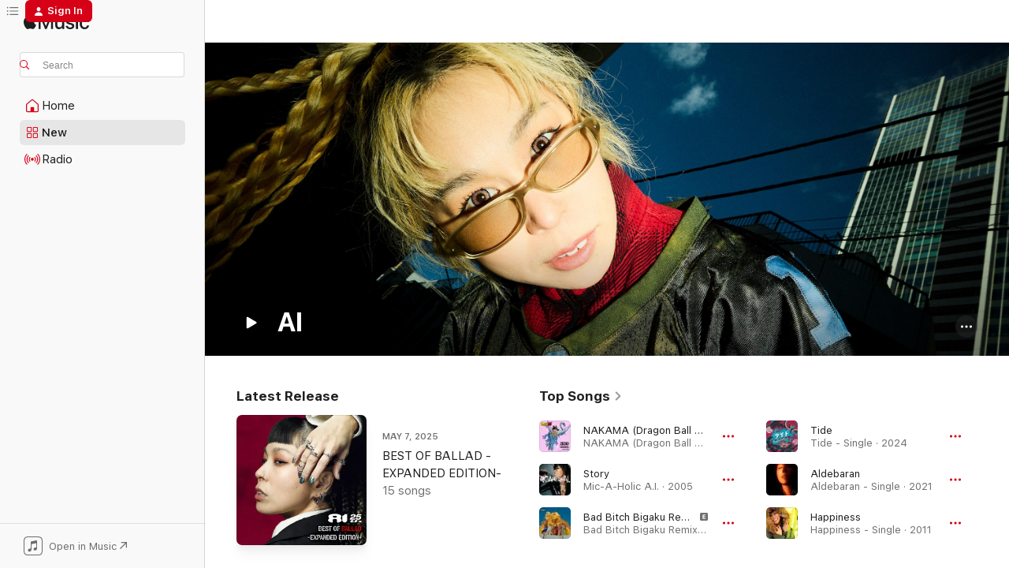

--- FILE ---
content_type: text/html
request_url: https://music.apple.com/us/artist/ai/74381958?at=11lnVR&uo=4&app=itunes
body_size: 42176
content:
<!DOCTYPE html>
<html dir="ltr" lang="en-US">
    <head>
        <!-- prettier-ignore -->
        <meta charset="utf-8">
        <!-- prettier-ignore -->
        <meta http-equiv="X-UA-Compatible" content="IE=edge">
        <!-- prettier-ignore -->
        <meta
            name="viewport"
            content="width=device-width,initial-scale=1,interactive-widget=resizes-content"
        >
        <!-- prettier-ignore -->
        <meta name="applicable-device" content="pc,mobile">
        <!-- prettier-ignore -->
        <meta name="referrer" content="strict-origin">
        <!-- prettier-ignore -->
        <link
            rel="apple-touch-icon"
            sizes="180x180"
            href="/assets/favicon/favicon-180.png"
        >
        <!-- prettier-ignore -->
        <link
            rel="icon"
            type="image/png"
            sizes="32x32"
            href="/assets/favicon/favicon-32.png"
        >
        <!-- prettier-ignore -->
        <link
            rel="icon"
            type="image/png"
            sizes="16x16"
            href="/assets/favicon/favicon-16.png"
        >
        <!-- prettier-ignore -->
        <link
            rel="mask-icon"
            href="/assets/favicon/favicon.svg"
            color="#fa233b"
        >
        <!-- prettier-ignore -->
        <link rel="manifest" href="/manifest.json">

        <title>‎AI - Apple Music</title><!-- HEAD_svelte-1cypuwr_START --><link rel="preconnect" href="//www.apple.com/wss/fonts" crossorigin="anonymous"><link rel="stylesheet" href="//www.apple.com/wss/fonts?families=SF+Pro,v4%7CSF+Pro+Icons,v1&amp;display=swap" type="text/css" referrerpolicy="strict-origin-when-cross-origin"><!-- HEAD_svelte-1cypuwr_END --><!-- HEAD_svelte-c6sxrk_START -->   <meta name="description" content="Listen to music by AI on Apple Music. Find top songs and albums by AI including NAKAMA (Dragon Ball DAIMA Ending Theme - Full Length), Story and more."> <meta name="keywords" content="listen, AI, music, songs, J-Pop, apple music"> <link rel="canonical" href="https://music.apple.com/us/artist/ai/74381958">     <meta name="al:ios:app_store_id" content="1108187390"> <meta name="al:ios:app_name" content="Apple Music"> <meta name="apple:content_id" content="74381958"> <meta name="apple:title" content="AI"> <meta name="apple:description" content="Listen to music by AI on Apple Music. Find top songs and albums by AI including NAKAMA (Dragon Ball DAIMA Ending Theme - Full Length), Story and more.">   <meta property="og:title" content="AI on Apple Music"> <meta property="og:description" content="Listen to music by AI on Apple Music."> <meta property="og:site_name" content="Apple Music - Web Player"> <meta property="og:url" content="https://music.apple.com/us/artist/ai/74381958"> <meta property="og:image" content="https://is1-ssl.mzstatic.com/image/thumb/AMCArtistImages211/v4/23/2c/14/232c1460-0fc1-0c21-1e2a-7b7e0426e183/ami-identity-00506c540a7866e36389475720731b98-2026-02-13T09-01-09.849Z_cropped.png/1200x630cw.png"> <meta property="og:image:secure_url" content="https://is1-ssl.mzstatic.com/image/thumb/AMCArtistImages211/v4/23/2c/14/232c1460-0fc1-0c21-1e2a-7b7e0426e183/ami-identity-00506c540a7866e36389475720731b98-2026-02-13T09-01-09.849Z_cropped.png/1200x630cw.png"> <meta property="og:image:alt" content="AI on Apple Music"> <meta property="og:image:width" content="1200"> <meta property="og:image:height" content="630"> <meta property="og:image:type" content="image/png"> <meta property="og:type" content="music.musician"> <meta property="og:locale" content="en_US">        <meta name="twitter:title" content="AI on Apple Music"> <meta name="twitter:description" content="Listen to music by AI on Apple Music."> <meta name="twitter:site" content="@AppleMusic"> <meta name="twitter:image" content="https://is1-ssl.mzstatic.com/image/thumb/AMCArtistImages211/v4/23/2c/14/232c1460-0fc1-0c21-1e2a-7b7e0426e183/ami-identity-00506c540a7866e36389475720731b98-2026-02-13T09-01-09.849Z_cropped.png/1200x630cw.png"> <meta name="twitter:image:alt" content="AI on Apple Music"> <meta name="twitter:card" content="summary_large_image">       <!-- HTML_TAG_START -->
                <script id=schema:music-group type="application/ld+json">
                    {"@context":"http://schema.org","@type":"MusicGroup","name":"AI","description":"With her soulful take on classic pop, singer AI became a superstar in Japan in the 2000s.\n\n• The Japanese American singer was born in Los Angeles and later moved to Kagoshima, Japan, to attend elementary and junior high school.\n• After returning stateside, she majored in ballet at Los Angeles County High School for the Arts.\n• In 1998, AI performed at a Mary J. Blige concert as part of a gospel school choir and also appeared as a dancer in Janet Jackson’s “Go Deep” music video.\n• A year later, AI joined Asian girl group SX4 before landing a solo record deal with BMG Japan thanks to her performance of Monica’s “For You I Will” at a local radio station.\n• In 2002, AI became the first woman signed to Def Jam Japan.\n• AI’s biggest hit to date is 2005’s “Story,” which was downloaded more than 3 million times in Japan.\n• In 2011, AI signed to EMI Music Japan and collaborated with The Jacksons for Toyko’s \u003Ci>Michael Jackson Tribute Live\u003C/i> concert series. The longtime MJ fan also teamed up with The Jacksons for a new song, “Letter In the Sky.”\n","image":"https://is1-ssl.mzstatic.com/image/thumb/AMCArtistImages211/v4/23/2c/14/232c1460-0fc1-0c21-1e2a-7b7e0426e183/ami-identity-00506c540a7866e36389475720731b98-2026-02-13T09-01-09.849Z_cropped.png/486x486bb.png","genre":["J-Pop"],"tracks":[{"@type":"MusicRecording","name":"NAKAMA (Dragon Ball DAIMA Ending Theme - Full Length)","duration":"PT2M15S","url":"https://music.apple.com/us/song/nakama-dragon-ball-daima-ending-theme-full-length/1793606636","offers":{"@type":"Offer","category":"free","price":0},"audio":{"@type":"AudioObject","potentialAction":{"@type":"ListenAction","expectsAcceptanceOf":{"@type":"Offer","category":"free"},"target":{"@type":"EntryPoint","actionPlatform":"https://music.apple.com/us/song/nakama-dragon-ball-daima-ending-theme-full-length/1793606636"}},"name":"NAKAMA (Dragon Ball DAIMA Ending Theme - Full Length)","contentUrl":"https://audio-ssl.itunes.apple.com/itunes-assets/AudioPreview211/v4/a6/a0/5d/a6a05d3f-8d5b-611d-2a3e-74bd09745541/mzaf_12575598343973019771.plus.aac.p.m4a","duration":"PT2M15S","uploadDate":"2025-02-14","thumbnailUrl":"https://is1-ssl.mzstatic.com/image/thumb/Music211/v4/14/13/27/141327b2-52bc-fce3-ecc3-4c6c1aeeddb0/24UM1IM30552.rgb.jpg/1200x630cw.png"}},{"@type":"MusicRecording","name":"Story","duration":"PT4M48S","url":"https://music.apple.com/us/song/story/1444118054","offers":{"@type":"Offer","category":"free","price":0},"audio":{"@type":"AudioObject","potentialAction":{"@type":"ListenAction","expectsAcceptanceOf":{"@type":"Offer","category":"free"},"target":{"@type":"EntryPoint","actionPlatform":"https://music.apple.com/us/song/story/1444118054"}},"name":"Story","contentUrl":"https://audio-ssl.itunes.apple.com/itunes-assets/AudioPreview221/v4/4a/fb/13/4afb13bf-8164-2379-c757-172c93bcf952/mzaf_8506754701688490588.plus.aac.ep.m4a","duration":"PT4M48S","uploadDate":"2005-05-18","thumbnailUrl":"https://is1-ssl.mzstatic.com/image/thumb/Music221/v4/a6/e0/7e/a6e07e13-7bb3-2cc7-0f36-45ca28138d8e/06UMGIM42910.rgb.jpg/1200x630cw.png"}},{"@type":"MusicRecording","name":"Bad Bitch Bigaku Remix (feat. Nene, Lana, MaRI, Ai & Yuriyan Retriever)","duration":"PT6M9S","url":"https://music.apple.com/us/song/bad-bitch-bigaku-remix-feat-nene-lana-mari-ai-yuriyan/1697492855","offers":{"@type":"Offer","category":"free","price":0},"audio":{"@type":"AudioObject","potentialAction":{"@type":"ListenAction","expectsAcceptanceOf":{"@type":"Offer","category":"free"},"target":{"@type":"EntryPoint","actionPlatform":"https://music.apple.com/us/song/bad-bitch-bigaku-remix-feat-nene-lana-mari-ai-yuriyan/1697492855"}},"name":"Bad Bitch Bigaku Remix (feat. Nene, Lana, MaRI, Ai & Yuriyan Retriever)","contentUrl":"https://audio-ssl.itunes.apple.com/itunes-assets/AudioPreview221/v4/38/ff/cd/38ffcd1d-72ea-ec20-262c-ad6ff624a2f2/mzaf_6028519475620671198.plus.aac.ep.m4a","duration":"PT6M9S","uploadDate":"2023-07-19","thumbnailUrl":"https://is1-ssl.mzstatic.com/image/thumb/Music116/v4/71/56/5d/71565d4d-4a60-fcb7-41de-f802410ee0dd/859759961489_cover.jpg/1200x630cw.png"}},{"@type":"MusicRecording","name":"Tide","duration":"PT3M40S","url":"https://music.apple.com/us/song/tide/1740907033","offers":{"@type":"Offer","category":"free","price":0},"audio":{"@type":"AudioObject","potentialAction":{"@type":"ListenAction","expectsAcceptanceOf":{"@type":"Offer","category":"free"},"target":{"@type":"EntryPoint","actionPlatform":"https://music.apple.com/us/song/tide/1740907033"}},"name":"Tide","contentUrl":"https://audio-ssl.itunes.apple.com/itunes-assets/AudioPreview221/v4/c6/95/df/c695dfbe-cb7f-c466-6a88-c4e37ce19a2f/mzaf_16735228381713866023.plus.aac.ep.m4a","duration":"PT3M40S","uploadDate":"2024-04-25","thumbnailUrl":"https://is1-ssl.mzstatic.com/image/thumb/Music211/v4/e0/26/14/e02614f1-599a-6c41-c40a-f51a09de0d6c/24UMGIM33479.rgb.jpg/1200x630cw.png"}},{"@type":"MusicRecording","name":"Aldebaran","duration":"PT4M26S","url":"https://music.apple.com/us/song/aldebaran/1590791216","offers":{"@type":"Offer","category":"free","price":0},"audio":{"@type":"AudioObject","potentialAction":{"@type":"ListenAction","expectsAcceptanceOf":{"@type":"Offer","category":"free"},"target":{"@type":"EntryPoint","actionPlatform":"https://music.apple.com/us/song/aldebaran/1590791216"}},"name":"Aldebaran","contentUrl":"https://audio-ssl.itunes.apple.com/itunes-assets/AudioPreview221/v4/88/cb/c5/88cbc520-99fb-13af-e24b-4213657a845c/mzaf_9694586266563703925.plus.aac.ep.m4a","duration":"PT4M26S","uploadDate":"2021-11-01","thumbnailUrl":"https://is1-ssl.mzstatic.com/image/thumb/Music115/v4/f9/66/b5/f966b577-b750-47ec-35f6-c695b1a1aa05/21UM1IM15866.rgb.jpg/1200x630cw.png"}},{"@type":"MusicRecording","name":"Happiness","duration":"PT4M17S","url":"https://music.apple.com/us/song/happiness/766427891","offers":{"@type":"Offer","category":"free","price":0},"audio":{"@type":"AudioObject","potentialAction":{"@type":"ListenAction","expectsAcceptanceOf":{"@type":"Offer","category":"free"},"target":{"@type":"EntryPoint","actionPlatform":"https://music.apple.com/us/song/happiness/766427891"}},"name":"Happiness","contentUrl":"https://audio-ssl.itunes.apple.com/itunes-assets/AudioPreview221/v4/b9/32/30/b9323014-0c52-9e7b-9bea-40f9787f2520/mzaf_9625182460047470766.plus.aac.ep.m4a","duration":"PT4M17S","uploadDate":"2011-11-23","thumbnailUrl":"https://is1-ssl.mzstatic.com/image/thumb/Music116/v4/f3/e1/fe/f3e1fe69-e39d-653a-8d25-06fd022d49d8/13UAAIM05166.rgb.jpg/1200x630cw.png"}},{"@type":"MusicRecording","name":"a procession of the living","duration":"PT3M","url":"https://music.apple.com/us/song/a-procession-of-the-living/1747926903","offers":{"@type":"Offer","category":"free","price":0},"audio":{"@type":"AudioObject","potentialAction":{"@type":"ListenAction","expectsAcceptanceOf":{"@type":"Offer","category":"free"},"target":{"@type":"EntryPoint","actionPlatform":"https://music.apple.com/us/song/a-procession-of-the-living/1747926903"}},"name":"a procession of the living","contentUrl":"https://audio-ssl.itunes.apple.com/itunes-assets/AudioPreview211/v4/65/bf/40/65bf40f9-dbb4-671f-d291-d298f7d615ee/mzaf_6997243839215608468.plus.aac.ep.m4a","duration":"PT3M","uploadDate":"2024-05-27","thumbnailUrl":"https://is1-ssl.mzstatic.com/image/thumb/Music211/v4/4a/0b/d7/4a0bd71e-6208-1198-64e9-7c6eb11b012a/24UMGIM43607.rgb.jpg/1200x630cw.png"}},{"@type":"MusicRecording","name":"NAKAMA (Dragon Ball DAIMA Ending Theme - Anime ver.)","duration":"PT1M1S","url":"https://music.apple.com/us/song/nakama-dragon-ball-daima-ending-theme-anime-ver/1783631594","offers":{"@type":"Offer","category":"free","price":0},"audio":{"@type":"AudioObject","potentialAction":{"@type":"ListenAction","expectsAcceptanceOf":{"@type":"Offer","category":"free"},"target":{"@type":"EntryPoint","actionPlatform":"https://music.apple.com/us/song/nakama-dragon-ball-daima-ending-theme-anime-ver/1783631594"}},"name":"NAKAMA (Dragon Ball DAIMA Ending Theme - Anime ver.)","contentUrl":"https://audio-ssl.itunes.apple.com/itunes-assets/AudioPreview211/v4/a2/22/e3/a222e3b5-6386-b87d-9d56-42a3aa3612d2/mzaf_12954481854950409450.plus.aac.p.m4a","duration":"PT1M1S","uploadDate":"2024-12-10","thumbnailUrl":"https://is1-ssl.mzstatic.com/image/thumb/Music211/v4/f3/07/bb/f307bbc8-bcde-58f9-396f-47bbdccf7cfe/24UM1IM30552.rgb.jpg/1200x630cw.png"}},{"@type":"MusicRecording","name":"my wish","duration":"PT5M14S","url":"https://music.apple.com/us/song/my-wish/1805532940","offers":{"@type":"Offer","category":"free","price":0},"audio":{"@type":"AudioObject","potentialAction":{"@type":"ListenAction","expectsAcceptanceOf":{"@type":"Offer","category":"free"},"target":{"@type":"EntryPoint","actionPlatform":"https://music.apple.com/us/song/my-wish/1805532940"}},"name":"my wish","contentUrl":"https://audio-ssl.itunes.apple.com/itunes-assets/AudioPreview211/v4/17/75/1e/17751eb9-e3eb-0ccb-c595-7226ca47133a/mzaf_14589965934751293463.plus.aac.ep.m4a","duration":"PT5M14S","uploadDate":"2025-04-16","thumbnailUrl":"https://is1-ssl.mzstatic.com/image/thumb/Music211/v4/ba/cc/6c/bacc6c98-99ef-cd0c-107d-8c4f796c84ea/25UMGIM47543.rgb.jpg/1200x630cw.png"}},{"@type":"MusicRecording","name":"STARSTRUCK~\"The Return of the LuvBytes\"","duration":"PT4M50S","url":"https://music.apple.com/us/song/starstruck-the-return-of-the-luvbytes/1156374615","offers":{"@type":"Offer","category":"free","price":0},"audio":{"@type":"AudioObject","potentialAction":{"@type":"ListenAction","expectsAcceptanceOf":{"@type":"Offer","category":"free"},"target":{"@type":"EntryPoint","actionPlatform":"https://music.apple.com/us/song/starstruck-the-return-of-the-luvbytes/1156374615"}},"name":"STARSTRUCK~\"The Return of the LuvBytes\"","contentUrl":"https://audio-ssl.itunes.apple.com/itunes-assets/AudioPreview125/v4/a4/e4/0d/a4e40d0b-766a-d036-aac6-b235b787de2e/mzaf_1332315778371118680.plus.aac.ep.m4a","duration":"PT4M50S","uploadDate":"2004-05-26","thumbnailUrl":"https://is1-ssl.mzstatic.com/image/thumb/Music124/v4/39/62/54/396254f7-94a2-f265-609c-adc93e00fe61/ANTCD-19568.jpg/1200x630cw.png"}},{"@type":"MusicRecording","name":"Dear Mama","duration":"PT4M","url":"https://music.apple.com/us/song/dear-mama/721667819","offers":{"@type":"Offer","category":"free","price":0},"audio":{"@type":"AudioObject","potentialAction":{"@type":"ListenAction","expectsAcceptanceOf":{"@type":"Offer","category":"free"},"target":{"@type":"EntryPoint","actionPlatform":"https://music.apple.com/us/song/dear-mama/721667819"}},"name":"Dear Mama","contentUrl":"https://audio-ssl.itunes.apple.com/itunes-assets/AudioPreview211/v4/b9/93/3e/b9933ef6-f648-405d-079b-7ce99c319664/mzaf_18234207150441866476.plus.aac.ep.m4a","duration":"PT4M","uploadDate":"2013-04-12","thumbnailUrl":"https://is1-ssl.mzstatic.com/image/thumb/Music221/v4/f6/88/23/f6882311-357a-73ee-3744-ab7ee0a11ecc/13UABIM55300.rgb.jpg/1200x630cw.png"}},{"@type":"MusicRecording","name":"One Day (feat. 加藤ミリヤ & AI)","duration":"PT5M23S","url":"https://music.apple.com/us/song/one-day-feat-%E5%8A%A0%E8%97%A4%E3%83%9F%E3%83%AA%E3%83%A4-ai/1444317337","offers":{"@type":"Offer","category":"free","price":0},"audio":{"@type":"AudioObject","potentialAction":{"@type":"ListenAction","expectsAcceptanceOf":{"@type":"Offer","category":"free"},"target":{"@type":"EntryPoint","actionPlatform":"https://music.apple.com/us/song/one-day-feat-%E5%8A%A0%E8%97%A4%E3%83%9F%E3%83%AA%E3%83%A4-ai/1444317337"}},"name":"One Day (feat. 加藤ミリヤ & AI)","contentUrl":"https://audio-ssl.itunes.apple.com/itunes-assets/AudioPreview115/v4/95/ce/45/95ce4538-4971-8137-e923-33bfb91bda3f/mzaf_8930174896439350030.plus.aac.ep.m4a","duration":"PT5M23S","uploadDate":"2016-03-16","thumbnailUrl":"https://is1-ssl.mzstatic.com/image/thumb/Music118/v4/16/13/c3/1613c3a3-fc6d-5052-acc5-2e2a210f4e4c/00600406699534.rgb.jpg/1200x630cw.png"}},{"@type":"MusicRecording","name":"I Wanna Know","duration":"PT4M16S","url":"https://music.apple.com/us/song/i-wanna-know/1443270243","offers":{"@type":"Offer","category":"free","price":0},"audio":{"@type":"AudioObject","potentialAction":{"@type":"ListenAction","expectsAcceptanceOf":{"@type":"Offer","category":"free"},"target":{"@type":"EntryPoint","actionPlatform":"https://music.apple.com/us/song/i-wanna-know/1443270243"}},"name":"I Wanna Know","contentUrl":"https://audio-ssl.itunes.apple.com/itunes-assets/AudioPreview221/v4/00/86/a0/0086a05d-0a78-0aeb-bd44-30c49ffc96c8/mzaf_2859800650033986332.plus.aac.ep.m4a","duration":"PT4M16S","uploadDate":"2006-09-06","thumbnailUrl":"https://is1-ssl.mzstatic.com/image/thumb/Music221/v4/29/a3/e3/29a3e31e-4b4f-a699-fa12-a8edc4fd1891/06UMGIM47278.rgb.jpg/1200x630cw.png"}},{"@type":"MusicRecording","name":"Rise Together (feat. OZworld)","duration":"PT3M3S","url":"https://music.apple.com/us/song/rise-together-feat-ozworld/1740335659","offers":{"@type":"Offer","category":"free","price":0},"audio":{"@type":"AudioObject","potentialAction":{"@type":"ListenAction","expectsAcceptanceOf":{"@type":"Offer","category":"free"},"target":{"@type":"EntryPoint","actionPlatform":"https://music.apple.com/us/song/rise-together-feat-ozworld/1740335659"}},"name":"Rise Together (feat. OZworld)","contentUrl":"https://audio-ssl.itunes.apple.com/itunes-assets/AudioPreview221/v4/b1/88/7a/b1887add-1cae-3f2e-1264-155e2663c5cb/mzaf_2753720407802952335.plus.aac.ep.m4a","duration":"PT3M3S","uploadDate":"2024-04-17","thumbnailUrl":"https://is1-ssl.mzstatic.com/image/thumb/Music221/v4/c6/f2/4b/c6f24b88-9616-42dd-75d2-b5cbd8d46d63/24UMGIM27402.rgb.jpg/1200x630cw.png"}},{"@type":"MusicRecording","name":"Beautiful Life","duration":"PT3M16S","url":"https://music.apple.com/us/song/beautiful-life/720528888","offers":{"@type":"Offer","category":"free","price":0},"audio":{"@type":"AudioObject","potentialAction":{"@type":"ListenAction","expectsAcceptanceOf":{"@type":"Offer","category":"free"},"target":{"@type":"EntryPoint","actionPlatform":"https://music.apple.com/us/song/beautiful-life/720528888"}},"name":"Beautiful Life","contentUrl":"https://audio-ssl.itunes.apple.com/itunes-assets/AudioPreview125/v4/26/25/48/2625487b-9877-c584-fca2-364be3abc823/mzaf_5837852172735573719.plus.aac.ep.m4a","duration":"PT3M16S","uploadDate":"2012-04-06","thumbnailUrl":"https://is1-ssl.mzstatic.com/image/thumb/Music/v4/21/38/72/21387259-d8bc-a561-0a13-eb2502c4d2b8/05099962343152.jpg/1200x630cw.png"}},{"@type":"MusicRecording","name":"Fake (feat. Namie Amuro)","duration":"PT4M15S","url":"https://music.apple.com/us/song/fake-feat-namie-amuro/1443369341","offers":{"@type":"Offer","category":"free","price":0},"audio":{"@type":"AudioObject","potentialAction":{"@type":"ListenAction","expectsAcceptanceOf":{"@type":"Offer","category":"free"},"target":{"@type":"EntryPoint","actionPlatform":"https://music.apple.com/us/song/fake-feat-namie-amuro/1443369341"}},"name":"Fake (feat. Namie Amuro)","contentUrl":"https://audio-ssl.itunes.apple.com/itunes-assets/AudioPreview221/v4/9c/0d/e5/9c0de524-2bda-0aa8-7614-37003abe4176/mzaf_11636733994441946366.plus.aac.ep.m4a","duration":"PT4M15S","uploadDate":"2010-03-31","thumbnailUrl":"https://is1-ssl.mzstatic.com/image/thumb/Music211/v4/4a/d7/90/4ad79024-f897-c211-01f5-d68bde704c8b/10UMGIM30862.rgb.jpg/1200x630cw.png"}},{"@type":"MusicRecording","name":"Believe","duration":"PT5M13S","url":"https://music.apple.com/us/song/believe/1443270471","offers":{"@type":"Offer","category":"free","price":0},"audio":{"@type":"AudioObject","potentialAction":{"@type":"ListenAction","expectsAcceptanceOf":{"@type":"Offer","category":"free"},"target":{"@type":"EntryPoint","actionPlatform":"https://music.apple.com/us/song/believe/1443270471"}},"name":"Believe","contentUrl":"https://audio-ssl.itunes.apple.com/itunes-assets/AudioPreview221/v4/c9/f5/1b/c9f51b73-c542-446a-8deb-e5997d17e2f7/mzaf_10618419767587943606.plus.aac.ep.m4a","duration":"PT5M13S","uploadDate":"2006-04-19","thumbnailUrl":"https://is1-ssl.mzstatic.com/image/thumb/Music221/v4/29/a3/e3/29a3e31e-4b4f-a699-fa12-a8edc4fd1891/06UMGIM47278.rgb.jpg/1200x630cw.png"}},{"@type":"MusicRecording","name":"So Special (Version EX)","duration":"PT4M37S","url":"https://music.apple.com/us/song/so-special-version-ex/488662500","offers":{"@type":"Offer","category":"free","price":0},"audio":{"@type":"AudioObject","potentialAction":{"@type":"ListenAction","expectsAcceptanceOf":{"@type":"Offer","category":"free"},"target":{"@type":"EntryPoint","actionPlatform":"https://music.apple.com/us/song/so-special-version-ex/488662500"}},"name":"So Special (Version EX)","contentUrl":"https://audio-ssl.itunes.apple.com/itunes-assets/AudioPreview125/v4/32/b1/1a/32b11ab0-3648-99c7-3c83-7f714461c920/mzaf_17484129718493903194.plus.aac.ep.m4a","duration":"PT4M37S","uploadDate":"2012-01-01","thumbnailUrl":"https://is1-ssl.mzstatic.com/image/thumb/Music124/v4/58/42/b3/5842b3f6-9fe6-c58d-9d56-86aa8d55a4d3/mzi.ounhtzbo.jpg/1200x630cw.png"}},{"@type":"MusicRecording","name":"Not So Different (Remix) [feat. Awich]","duration":"PT3M41S","url":"https://music.apple.com/us/song/not-so-different-remix-feat-awich/1543640726","offers":{"@type":"Offer","category":"free","price":0},"audio":{"@type":"AudioObject","potentialAction":{"@type":"ListenAction","expectsAcceptanceOf":{"@type":"Offer","category":"free"},"target":{"@type":"EntryPoint","actionPlatform":"https://music.apple.com/us/song/not-so-different-remix-feat-awich/1543640726"}},"name":"Not So Different (Remix) [feat. Awich]","contentUrl":"https://audio-ssl.itunes.apple.com/itunes-assets/AudioPreview221/v4/80/5a/a3/805aa3b1-c849-15f4-4ca4-72d082b4654a/mzaf_4170745394411560883.plus.aac.ep.m4a","duration":"PT3M41S","uploadDate":"2021-01-30","thumbnailUrl":"https://is1-ssl.mzstatic.com/image/thumb/Music124/v4/83/46/ff/8346ff8f-5865-194f-c41e-92812b62a57c/20UM1IM09041.rgb.jpg/1200x630cw.png"}},{"@type":"MusicRecording","name":"Right Now (feat. Chris Brown)","duration":"PT2M56S","url":"https://music.apple.com/us/song/right-now-feat-chris-brown/1440893495","offers":{"@type":"Offer","category":"free","price":0},"audio":{"@type":"AudioObject","potentialAction":{"@type":"ListenAction","expectsAcceptanceOf":{"@type":"Offer","category":"free"},"target":{"@type":"EntryPoint","actionPlatform":"https://music.apple.com/us/song/right-now-feat-chris-brown/1440893495"}},"name":"Right Now (feat. Chris Brown)","contentUrl":"https://audio-ssl.itunes.apple.com/itunes-assets/AudioPreview211/v4/18/f8/e2/18f8e2ea-1c74-473f-3ed9-301cabcb723a/mzaf_7137790683822093868.plus.aac.ep.m4a","duration":"PT2M56S","uploadDate":"2017-06-07","thumbnailUrl":"https://is1-ssl.mzstatic.com/image/thumb/Music221/v4/9c/df/a7/9cdfa7b7-c43d-9760-7471-5d5a125690ba/17UMGIM97574.rgb.jpg/1200x630cw.png"}},{"@type":"MusicRecording","name":"You Are My Star","duration":"PT4M40S","url":"https://music.apple.com/us/song/you-are-my-star/1444168838","offers":{"@type":"Offer","category":"free","price":0},"audio":{"@type":"AudioObject","potentialAction":{"@type":"ListenAction","expectsAcceptanceOf":{"@type":"Offer","category":"free"},"target":{"@type":"EntryPoint","actionPlatform":"https://music.apple.com/us/song/you-are-my-star/1444168838"}},"name":"You Are My Star","contentUrl":"https://audio-ssl.itunes.apple.com/itunes-assets/AudioPreview211/v4/c0/15/bc/c015bc9e-81c5-2110-0ae7-54ddedf5940a/mzaf_708045930767944544.plus.aac.ep.m4a","duration":"PT4M40S","uploadDate":"2009-02-04","thumbnailUrl":"https://is1-ssl.mzstatic.com/image/thumb/Music211/v4/d0/3b/c3/d03bc37d-0ea1-6fd2-e778-6387b6783aef/09UMGIM05408.rgb.jpg/1200x630cw.png"}},{"@type":"MusicRecording","name":"shakunage iro no sora (feat. AI)","duration":"PT5M43S","url":"https://music.apple.com/us/song/shakunage-iro-no-sora-feat-ai/1517174339","offers":{"@type":"Offer","category":"free","price":0},"audio":{"@type":"AudioObject","potentialAction":{"@type":"ListenAction","expectsAcceptanceOf":{"@type":"Offer","category":"free"},"target":{"@type":"EntryPoint","actionPlatform":"https://music.apple.com/us/song/shakunage-iro-no-sora-feat-ai/1517174339"}},"name":"shakunage iro no sora (feat. AI)","contentUrl":"https://audio-ssl.itunes.apple.com/itunes-assets/AudioPreview115/v4/b2/9a/a5/b29aa52b-c187-2a1e-e77f-6d4ededb1b44/mzaf_18290733478472818881.plus.aac.ep.m4a","duration":"PT5M43S","uploadDate":"2020-06-09","thumbnailUrl":"https://is1-ssl.mzstatic.com/image/thumb/Music113/v4/b2/09/0f/b2090fb0-3d7b-4300-d718-a232cdd853eb/DISA-0286_000_0000_A11_001.jpg/1200x630cw.png"}},{"@type":"MusicRecording","name":"The Moment (feat. ¥ellow Bucks)","duration":"PT3M22S","url":"https://music.apple.com/us/song/the-moment-feat-%C2%A5ellow-bucks/1572215404","offers":{"@type":"Offer","category":"free","price":0},"audio":{"@type":"AudioObject","potentialAction":{"@type":"ListenAction","expectsAcceptanceOf":{"@type":"Offer","category":"free"},"target":{"@type":"EntryPoint","actionPlatform":"https://music.apple.com/us/song/the-moment-feat-%C2%A5ellow-bucks/1572215404"}},"name":"The Moment (feat. ¥ellow Bucks)","contentUrl":"https://audio-ssl.itunes.apple.com/itunes-assets/AudioPreview211/v4/af/bd/de/afbdde52-9f32-25bb-1907-53d37ac77a01/mzaf_12951723719317165351.plus.aac.ep.m4a","duration":"PT3M22S","uploadDate":"2021-06-28","thumbnailUrl":"https://is1-ssl.mzstatic.com/image/thumb/Music125/v4/fa/a8/7c/faa87cc8-c98c-b31a-5004-5ed40f175ab9/21UMGIM48854.rgb.jpg/1200x630cw.png"}},{"@type":"MusicRecording","name":"Sunglasses in the Rain (Radio Edit) [feat. AI]","duration":"PT2M46S","url":"https://music.apple.com/us/song/sunglasses-in-the-rain-radio-edit-feat-ai/1838623136","offers":{"@type":"Offer","category":"free","price":0},"audio":{"@type":"AudioObject","potentialAction":{"@type":"ListenAction","expectsAcceptanceOf":{"@type":"Offer","category":"free"},"target":{"@type":"EntryPoint","actionPlatform":"https://music.apple.com/us/song/sunglasses-in-the-rain-radio-edit-feat-ai/1838623136"}},"name":"Sunglasses in the Rain (Radio Edit) [feat. AI]","contentUrl":"https://audio-ssl.itunes.apple.com/itunes-assets/AudioPreview211/v4/36/ae/b0/36aeb032-6138-cf9c-134d-7d4ed2ad06e7/mzaf_11385307306097503248.plus.aac.ep.m4a","duration":"PT2M46S","uploadDate":"2017-10-20","thumbnailUrl":"https://is1-ssl.mzstatic.com/image/thumb/Music221/v4/6b/a1/08/6ba108a6-81b8-2b52-9e5e-885394026968/5054526099050_Cover.jpg/1200x630cw.png"}}],"albums":[{"@type":"MusicAlbum","image":"https://is1-ssl.mzstatic.com/image/thumb/Music126/v4/ae/11/6a/ae116aa9-a671-b521-5de5-f7750329687d/23UMGIM82284.rgb.jpg/486x486bb.png","url":"https://music.apple.com/us/album/respect-all/1699397958","name":"Respect All","byArtist":{"@type":"MusicGroup","url":"https://music.apple.com/us/artist/ai/74381958","name":"AI"}},{"@type":"MusicAlbum","image":"https://is1-ssl.mzstatic.com/image/thumb/Music116/v4/59/28/62/5928628d-878d-65b8-3076-ebd372ac1861/22UMGIM02356.rgb.jpg/486x486bb.png","url":"https://music.apple.com/us/album/dream/1607808099","name":"Dream","byArtist":{"@type":"MusicGroup","url":"https://music.apple.com/us/artist/ai/74381958","name":"AI"}},{"@type":"MusicAlbum","image":"https://is1-ssl.mzstatic.com/image/thumb/Music211/v4/6f/fb/f9/6ffbf938-b772-1813-3cad-6c10584adee0/17UM1IM29144.rgb.jpg/486x486bb.png","url":"https://music.apple.com/us/album/wa-to-yo-to-deluxe-edition/1444141408","name":"Wa To Yo To (Deluxe Edition)","byArtist":{"@type":"MusicGroup","url":"https://music.apple.com/us/artist/ai/74381958","name":"AI"}},{"@type":"MusicAlbum","image":"https://is1-ssl.mzstatic.com/image/thumb/Music221/v4/9c/df/a7/9cdfa7b7-c43d-9760-7471-5d5a125690ba/17UMGIM97574.rgb.jpg/486x486bb.png","url":"https://music.apple.com/us/album/wa-to-yo/1440892842","name":"Wa To Yo","byArtist":{"@type":"MusicGroup","url":"https://music.apple.com/us/artist/ai/74381958","name":"AI"}},{"@type":"MusicAlbum","image":"https://is1-ssl.mzstatic.com/image/thumb/Music221/v4/f6/88/23/f6882311-357a-73ee-3744-ab7ee0a11ecc/13UABIM55300.rgb.jpg/486x486bb.png","url":"https://music.apple.com/us/album/moriagaro/721667526","name":"Moriagaro","byArtist":{"@type":"MusicGroup","url":"https://music.apple.com/us/artist/ai/74381958","name":"AI"}},{"@type":"MusicAlbum","image":"https://is1-ssl.mzstatic.com/image/thumb/Music221/v4/cc/ad/0d/ccad0d68-e330-9e92-ae9c-e29c3a0c6d6d/13UABIM02425.rgb.jpg/486x486bb.png","url":"https://music.apple.com/us/album/independent/720540998","name":"Independent","byArtist":{"@type":"MusicGroup","url":"https://music.apple.com/us/artist/ai/74381958","name":"AI"}},{"@type":"MusicAlbum","image":"https://is1-ssl.mzstatic.com/image/thumb/Music211/v4/4a/d7/90/4ad79024-f897-c211-01f5-d68bde704c8b/10UMGIM30862.rgb.jpg/486x486bb.png","url":"https://music.apple.com/us/album/the-last-a-i/1443369225","name":"The Last a.I.","byArtist":{"@type":"MusicGroup","url":"https://music.apple.com/us/artist/ai/74381958","name":"AI"}},{"@type":"MusicAlbum","image":"https://is1-ssl.mzstatic.com/image/thumb/Music211/v4/d0/3b/c3/d03bc37d-0ea1-6fd2-e778-6387b6783aef/09UMGIM05408.rgb.jpg/486x486bb.png","url":"https://music.apple.com/us/album/viva-a-i/1444168834","name":"Viva a.I.","byArtist":{"@type":"MusicGroup","url":"https://music.apple.com/us/artist/ai/74381958","name":"AI"}},{"@type":"MusicAlbum","image":"https://is1-ssl.mzstatic.com/image/thumb/Music211/v4/d7/f8/e9/d7f8e9e2-9353-edf0-7de7-d81c4f0322de/07UMGIM17177.rgb.jpg/486x486bb.png","url":"https://music.apple.com/us/album/dont-stop-a-i/1444156300","name":"Don't Stop A.I.","byArtist":{"@type":"MusicGroup","url":"https://music.apple.com/us/artist/ai/74381958","name":"AI"}},{"@type":"MusicAlbum","image":"https://is1-ssl.mzstatic.com/image/thumb/Music221/v4/29/a3/e3/29a3e31e-4b4f-a699-fa12-a8edc4fd1891/06UMGIM47278.rgb.jpg/486x486bb.png","url":"https://music.apple.com/us/album/whats-goin-on-a-i/1443269880","name":"What's Goin' On A.I.","byArtist":{"@type":"MusicGroup","url":"https://music.apple.com/us/artist/ai/74381958","name":"AI"}}],"url":"https://music.apple.com/us/artist/ai/74381958","potentialAction":{"@type":"ListenAction","expectsAcceptanceOf":{"@type":"Offer","category":"free"},"target":{"@type":"EntryPoint","actionPlatform":"https://music.apple.com/us/artist/ai/74381958"}}}
                </script>
                <!-- HTML_TAG_END -->    <!-- HEAD_svelte-c6sxrk_END -->
      <script type="module" crossorigin src="/assets/index~fec21cefd7.js"></script>
      <link rel="stylesheet" href="/assets/index~8e89f78490.css">
      <script type="module">import.meta.url;import("_").catch(()=>1);async function* g(){};window.__vite_is_modern_browser=true;</script>
      <script type="module">!function(){if(window.__vite_is_modern_browser)return;console.warn("vite: loading legacy chunks, syntax error above and the same error below should be ignored");var e=document.getElementById("vite-legacy-polyfill"),n=document.createElement("script");n.src=e.src,n.onload=function(){System.import(document.getElementById('vite-legacy-entry').getAttribute('data-src'))},document.body.appendChild(n)}();</script>
    </head>
    <body>
        
        <script
            async
            src="/includes/js-cdn/musickit/v3/amp/musickit.js"
        ></script>
        <script
            type="module"
            async
            src="/includes/js-cdn/musickit/v3/components/musickit-components/musickit-components.esm.js"
        ></script>
        <script
            nomodule
            async
            src="/includes/js-cdn/musickit/v3/components/musickit-components/musickit-components.js"
        ></script>
        <svg style="display: none" xmlns="http://www.w3.org/2000/svg">
            <symbol id="play-circle-fill" viewBox="0 0 60 60">
                <path
                    class="icon-circle-fill__circle"
                    fill="var(--iconCircleFillBG, transparent)"
                    d="M30 60c16.411 0 30-13.617 30-30C60 13.588 46.382 0 29.971 0 13.588 0 .001 13.588.001 30c0 16.383 13.617 30 30 30Z"
                />
                <path
                    fill="var(--iconFillArrow, var(--keyColor, black))"
                    d="M24.411 41.853c-1.41.853-3.028.177-3.028-1.294V19.47c0-1.44 1.735-2.058 3.028-1.294l17.265 10.235a1.89 1.89 0 0 1 0 3.265L24.411 41.853Z"
                />
            </symbol>
        </svg>
        <div class="body-container">
              <div class="app-container svelte-t3vj1e" data-testid="app-container">   <div class="header svelte-rjjbqs" data-testid="header"><nav data-testid="navigation" class="navigation svelte-13li0vp"><div class="navigation__header svelte-13li0vp"><div data-testid="logo" class="logo svelte-xxge2c"> <a aria-label="Apple Music" role="img" href="https://music.apple.com/us/home" class="svelte-xxge2c"><svg height="20" viewBox="0 0 83 20" width="83" xmlns="http://www.w3.org/2000/svg" class="logo" aria-hidden="true"><path d="M34.752 19.746V6.243h-.088l-5.433 13.503h-2.074L21.711 6.243h-.087v13.503h-2.548V1.399h3.235l5.833 14.621h.1l5.82-14.62h3.248v18.347h-2.56zm16.649 0h-2.586v-2.263h-.062c-.725 1.602-2.061 2.504-4.072 2.504-2.86 0-4.61-1.894-4.61-4.958V6.37h2.698v8.125c0 2.034.95 3.127 2.81 3.127 1.95 0 3.124-1.373 3.124-3.458V6.37H51.4v13.376zm7.394-13.618c3.06 0 5.046 1.73 5.134 4.196h-2.536c-.15-1.296-1.087-2.11-2.598-2.11-1.462 0-2.436.724-2.436 1.793 0 .839.6 1.41 2.023 1.741l2.136.496c2.686.636 3.71 1.704 3.71 3.636 0 2.442-2.236 4.12-5.333 4.12-3.285 0-5.26-1.64-5.509-4.183h2.673c.25 1.398 1.187 2.085 2.836 2.085 1.623 0 2.623-.687 2.623-1.78 0-.865-.487-1.373-1.924-1.704l-2.136-.508c-2.498-.585-3.735-1.806-3.735-3.75 0-2.391 2.049-4.032 5.072-4.032zM66.1 2.836c0-.878.7-1.577 1.561-1.577.862 0 1.55.7 1.55 1.577 0 .864-.688 1.576-1.55 1.576a1.573 1.573 0 0 1-1.56-1.576zm.212 3.534h2.698v13.376h-2.698zm14.089 4.603c-.275-1.424-1.324-2.556-3.085-2.556-2.086 0-3.46 1.767-3.46 4.64 0 2.938 1.386 4.642 3.485 4.642 1.66 0 2.748-.928 3.06-2.48H83C82.713 18.067 80.477 20 77.317 20c-3.76 0-6.208-2.62-6.208-6.942 0-4.247 2.448-6.93 6.183-6.93 3.385 0 5.446 2.213 5.683 4.845h-2.573zM10.824 3.189c-.698.834-1.805 1.496-2.913 1.398-.145-1.128.41-2.33 1.036-3.065C9.644.662 10.848.05 11.835 0c.121 1.178-.336 2.33-1.01 3.19zm.999 1.619c.624.049 2.425.244 3.578 1.98-.096.074-2.137 1.272-2.113 3.79.024 3.01 2.593 4.012 2.617 4.037-.024.074-.407 1.419-1.344 2.812-.817 1.224-1.657 2.422-3.002 2.447-1.297.024-1.73-.783-3.218-.783-1.489 0-1.97.758-3.194.807-1.297.048-2.28-1.297-3.097-2.52C.368 14.908-.904 10.408.825 7.375c.84-1.516 2.377-2.47 4.034-2.495 1.273-.023 2.45.857 3.218.857.769 0 2.137-1.027 3.746-.93z"></path></svg></a>   </div> <div class="search-input-wrapper svelte-nrtdem" data-testid="search-input"><div data-testid="amp-search-input" aria-controls="search-suggestions" aria-expanded="false" aria-haspopup="listbox" aria-owns="search-suggestions" class="search-input-container svelte-rg26q6" tabindex="-1" role=""><div class="flex-container svelte-rg26q6"><form id="search-input-form" class="svelte-rg26q6"><svg height="16" width="16" viewBox="0 0 16 16" class="search-svg" aria-hidden="true"><path d="M11.87 10.835c.018.015.035.03.051.047l3.864 3.863a.735.735 0 1 1-1.04 1.04l-3.863-3.864a.744.744 0 0 1-.047-.051 6.667 6.667 0 1 1 1.035-1.035zM6.667 12a5.333 5.333 0 1 0 0-10.667 5.333 5.333 0 0 0 0 10.667z"></path></svg> <input aria-autocomplete="list" aria-multiline="false" aria-controls="search-suggestions" placeholder="Search" spellcheck="false" autocomplete="off" autocorrect="off" autocapitalize="off" type="text" inputmode="search" class="search-input__text-field svelte-rg26q6" data-testid="search-input__text-field"></form> </div> <div data-testid="search-scope-bar"></div>   </div> </div></div> <div data-testid="navigation-content" class="navigation__content svelte-13li0vp" id="navigation" aria-hidden="false"><div class="navigation__scrollable-container svelte-13li0vp"><div data-testid="navigation-items-primary" class="navigation-items navigation-items--primary svelte-ng61m8"> <ul class="navigation-items__list svelte-ng61m8">  <li class="navigation-item navigation-item__home svelte-9j18ah" aria-selected="false" data-testid="navigation-item"> <a href="https://music.apple.com/us/home" class="navigation-item__link svelte-9j18ah" role="button" data-testid="home" aria-pressed="false"><div class="navigation-item__content svelte-60ckbv"> <span class="navigation-item__icon svelte-60ckbv"> <svg width="24" height="24" viewBox="0 0 24 24" xmlns="http://www.w3.org/2000/svg" aria-hidden="true"><path d="M5.93 20.16a1.94 1.94 0 0 1-1.43-.502c-.334-.335-.502-.794-.502-1.393v-7.142c0-.362.062-.688.177-.953.123-.264.326-.529.6-.75l6.145-5.157c.176-.141.344-.247.52-.318.176-.07.362-.105.564-.105.194 0 .388.035.565.105.176.07.352.177.52.318l6.146 5.158c.273.23.467.476.59.75.124.264.177.59.177.96v7.134c0 .59-.159 1.058-.503 1.393-.335.335-.811.503-1.428.503H5.929Zm12.14-1.172c.221 0 .406-.07.547-.212a.688.688 0 0 0 .22-.511v-7.142c0-.177-.026-.344-.087-.459a.97.97 0 0 0-.265-.353l-6.154-5.149a.756.756 0 0 0-.177-.115.37.37 0 0 0-.15-.035.37.37 0 0 0-.158.035l-.177.115-6.145 5.15a.982.982 0 0 0-.274.352 1.13 1.13 0 0 0-.088.468v7.133c0 .203.08.379.23.511a.744.744 0 0 0 .546.212h12.133Zm-8.323-4.7c0-.176.062-.326.177-.432a.6.6 0 0 1 .423-.159h3.315c.176 0 .326.053.432.16s.159.255.159.431v4.973H9.756v-4.973Z"></path></svg> </span> <span class="navigation-item__label svelte-60ckbv" dir="auto"> Home </span> </div></a>  </li>  <li class="navigation-item navigation-item__new svelte-9j18ah" aria-selected="false" data-testid="navigation-item"> <a href="https://music.apple.com/us/new" class="navigation-item__link svelte-9j18ah" role="button" data-testid="new" aria-pressed="false"><div class="navigation-item__content svelte-60ckbv"> <span class="navigation-item__icon svelte-60ckbv"> <svg height="24" viewBox="0 0 24 24" width="24" aria-hidden="true"><path d="M9.92 11.354c.966 0 1.453-.487 1.453-1.49v-3.4c0-1.004-.487-1.483-1.453-1.483H6.452C5.487 4.981 5 5.46 5 6.464v3.4c0 1.003.487 1.49 1.452 1.49zm7.628 0c.965 0 1.452-.487 1.452-1.49v-3.4c0-1.004-.487-1.483-1.452-1.483h-3.46c-.974 0-1.46.479-1.46 1.483v3.4c0 1.003.486 1.49 1.46 1.49zm-7.65-1.073h-3.43c-.266 0-.396-.137-.396-.418v-3.4c0-.273.13-.41.396-.41h3.43c.265 0 .402.137.402.41v3.4c0 .281-.137.418-.403.418zm7.634 0h-3.43c-.273 0-.402-.137-.402-.418v-3.4c0-.273.129-.41.403-.41h3.43c.265 0 .395.137.395.41v3.4c0 .281-.13.418-.396.418zm-7.612 8.7c.966 0 1.453-.48 1.453-1.483v-3.407c0-.996-.487-1.483-1.453-1.483H6.452c-.965 0-1.452.487-1.452 1.483v3.407c0 1.004.487 1.483 1.452 1.483zm7.628 0c.965 0 1.452-.48 1.452-1.483v-3.407c0-.996-.487-1.483-1.452-1.483h-3.46c-.974 0-1.46.487-1.46 1.483v3.407c0 1.004.486 1.483 1.46 1.483zm-7.65-1.072h-3.43c-.266 0-.396-.137-.396-.41v-3.4c0-.282.13-.418.396-.418h3.43c.265 0 .402.136.402.418v3.4c0 .273-.137.41-.403.41zm7.634 0h-3.43c-.273 0-.402-.137-.402-.41v-3.4c0-.282.129-.418.403-.418h3.43c.265 0 .395.136.395.418v3.4c0 .273-.13.41-.396.41z" fill-opacity=".95"></path></svg> </span> <span class="navigation-item__label svelte-60ckbv" dir="auto"> New </span> </div></a>  </li>  <li class="navigation-item navigation-item__radio svelte-9j18ah" aria-selected="false" data-testid="navigation-item"> <a href="https://music.apple.com/us/radio" class="navigation-item__link svelte-9j18ah" role="button" data-testid="radio" aria-pressed="false"><div class="navigation-item__content svelte-60ckbv"> <span class="navigation-item__icon svelte-60ckbv"> <svg width="24" height="24" viewBox="0 0 24 24" xmlns="http://www.w3.org/2000/svg" aria-hidden="true"><path d="M19.359 18.57C21.033 16.818 22 14.461 22 11.89s-.967-4.93-2.641-6.68c-.276-.292-.653-.26-.868-.023-.222.246-.176.591.085.868 1.466 1.535 2.272 3.593 2.272 5.835 0 2.241-.806 4.3-2.272 5.835-.261.268-.307.621-.085.86.215.245.592.276.868-.016zm-13.85.014c.222-.238.176-.59-.085-.86-1.474-1.535-2.272-3.593-2.272-5.834 0-2.242.798-4.3 2.272-5.835.261-.277.307-.622.085-.868-.215-.238-.592-.269-.868.023C2.967 6.96 2 9.318 2 11.89s.967 4.929 2.641 6.68c.276.29.653.26.868.014zm1.957-1.873c.223-.253.162-.583-.1-.867-.951-1.068-1.473-2.45-1.473-3.954 0-1.505.522-2.887 1.474-3.954.26-.284.322-.614.1-.876-.23-.26-.622-.26-.891.039-1.175 1.274-1.827 2.963-1.827 4.79 0 1.82.652 3.517 1.827 4.784.269.3.66.307.89.038zm9.958-.038c1.175-1.267 1.827-2.964 1.827-4.783 0-1.828-.652-3.517-1.827-4.791-.269-.3-.66-.3-.89-.039-.23.262-.162.592.092.876.96 1.067 1.481 2.449 1.481 3.954 0 1.504-.522 2.886-1.481 3.954-.254.284-.323.614-.092.867.23.269.621.261.89-.038zm-8.061-1.966c.23-.26.13-.568-.092-.883-.415-.522-.63-1.197-.63-1.934 0-.737.215-1.413.63-1.943.222-.307.322-.614.092-.875s-.653-.261-.906.054a4.385 4.385 0 0 0-.968 2.764 4.38 4.38 0 0 0 .968 2.756c.253.322.675.322.906.061zm6.18-.061a4.38 4.38 0 0 0 .968-2.756 4.385 4.385 0 0 0-.968-2.764c-.253-.315-.675-.315-.906-.054-.23.261-.138.568.092.875.415.53.63 1.206.63 1.943 0 .737-.215 1.412-.63 1.934-.23.315-.322.622-.092.883s.653.261.906-.061zm-3.547-.967c.96 0 1.789-.814 1.789-1.797s-.83-1.789-1.789-1.789c-.96 0-1.781.806-1.781 1.789 0 .983.821 1.797 1.781 1.797z"></path></svg> </span> <span class="navigation-item__label svelte-60ckbv" dir="auto"> Radio </span> </div></a>  </li>  <li class="navigation-item navigation-item__search svelte-9j18ah" aria-selected="false" data-testid="navigation-item"> <a href="https://music.apple.com/us/search" class="navigation-item__link svelte-9j18ah" role="button" data-testid="search" aria-pressed="false"><div class="navigation-item__content svelte-60ckbv"> <span class="navigation-item__icon svelte-60ckbv"> <svg height="24" viewBox="0 0 24 24" width="24" aria-hidden="true"><path d="M17.979 18.553c.476 0 .813-.366.813-.835a.807.807 0 0 0-.235-.586l-3.45-3.457a5.61 5.61 0 0 0 1.158-3.413c0-3.098-2.535-5.633-5.633-5.633C7.542 4.63 5 7.156 5 10.262c0 3.098 2.534 5.632 5.632 5.632a5.614 5.614 0 0 0 3.274-1.055l3.472 3.472a.835.835 0 0 0 .6.242zm-7.347-3.875c-2.417 0-4.416-2-4.416-4.416 0-2.417 2-4.417 4.416-4.417 2.417 0 4.417 2 4.417 4.417s-2 4.416-4.417 4.416z" fill-opacity=".95"></path></svg> </span> <span class="navigation-item__label svelte-60ckbv" dir="auto"> Search </span> </div></a>  </li></ul> </div>   </div> <div class="navigation__native-cta"><div slot="native-cta"><div data-testid="native-cta" class="native-cta svelte-1t4vswz  native-cta--authenticated"><button class="native-cta__button svelte-1t4vswz" data-testid="native-cta-button"><span class="native-cta__app-icon svelte-1t4vswz"><svg width="24" height="24" xmlns="http://www.w3.org/2000/svg" xml:space="preserve" style="fill-rule:evenodd;clip-rule:evenodd;stroke-linejoin:round;stroke-miterlimit:2" viewBox="0 0 24 24" slot="app-icon" aria-hidden="true"><path d="M22.567 1.496C21.448.393 19.956.045 17.293.045H6.566c-2.508 0-4.028.376-5.12 1.465C.344 2.601 0 4.09 0 6.611v10.727c0 2.695.33 4.18 1.432 5.257 1.106 1.103 2.595 1.45 5.275 1.45h10.586c2.663 0 4.169-.347 5.274-1.45C23.656 21.504 24 20.033 24 17.338V6.752c0-2.694-.344-4.179-1.433-5.256Zm.411 4.9v11.299c0 1.898-.338 3.286-1.188 4.137-.851.864-2.256 1.191-4.141 1.191H6.35c-1.884 0-3.303-.341-4.154-1.191-.85-.851-1.174-2.239-1.174-4.137V6.54c0-2.014.324-3.445 1.16-4.295.851-.864 2.312-1.177 4.313-1.177h11.154c1.885 0 3.29.341 4.141 1.191.864.85 1.188 2.239 1.188 4.137Z" style="fill-rule:nonzero"></path><path d="M7.413 19.255c.987 0 2.48-.728 2.48-2.672v-6.385c0-.35.063-.428.378-.494l5.298-1.095c.351-.067.534.025.534.333l.035 4.286c0 .337-.182.586-.53.652l-1.014.228c-1.361.3-2.007.923-2.007 1.937 0 1.017.79 1.748 1.926 1.748.986 0 2.444-.679 2.444-2.64V5.654c0-.636-.279-.821-1.016-.66L9.646 6.298c-.448.091-.674.329-.674.699l.035 7.697c0 .336-.148.546-.446.613l-1.067.21c-1.329.266-1.986.93-1.986 1.993 0 1.017.786 1.745 1.905 1.745Z" style="fill-rule:nonzero"></path></svg></span> <span class="native-cta__label svelte-1t4vswz">Open in Music</span> <span class="native-cta__arrow svelte-1t4vswz"><svg height="16" width="16" viewBox="0 0 16 16" class="native-cta-action" aria-hidden="true"><path d="M1.559 16 13.795 3.764v8.962H16V0H3.274v2.205h8.962L0 14.441 1.559 16z"></path></svg></span></button> </div>  </div></div></div> </nav> </div>  <div class="player-bar player-bar__floating-player svelte-1rr9v04" data-testid="player-bar" aria-label="Music controls" aria-hidden="false">   </div>   <div id="scrollable-page" class="scrollable-page svelte-mt0bfj" data-main-content data-testid="main-section" aria-hidden="false"><main data-testid="main" class="svelte-bzjlhs"><div class="content-container svelte-bzjlhs" data-testid="content-container"><div class="search-input-wrapper svelte-nrtdem" data-testid="search-input"><div data-testid="amp-search-input" aria-controls="search-suggestions" aria-expanded="false" aria-haspopup="listbox" aria-owns="search-suggestions" class="search-input-container svelte-rg26q6" tabindex="-1" role=""><div class="flex-container svelte-rg26q6"><form id="search-input-form" class="svelte-rg26q6"><svg height="16" width="16" viewBox="0 0 16 16" class="search-svg" aria-hidden="true"><path d="M11.87 10.835c.018.015.035.03.051.047l3.864 3.863a.735.735 0 1 1-1.04 1.04l-3.863-3.864a.744.744 0 0 1-.047-.051 6.667 6.667 0 1 1 1.035-1.035zM6.667 12a5.333 5.333 0 1 0 0-10.667 5.333 5.333 0 0 0 0 10.667z"></path></svg> <input value="" aria-autocomplete="list" aria-multiline="false" aria-controls="search-suggestions" placeholder="Search" spellcheck="false" autocomplete="off" autocorrect="off" autocapitalize="off" type="text" inputmode="search" class="search-input__text-field svelte-rg26q6" data-testid="search-input__text-field"></form> </div> <div data-testid="search-scope-bar"> </div>   </div> </div>      <div class="section svelte-1c1tu0u" data-testid="section-container" aria-label="Featured"> <div class="section-content svelte-1c1tu0u" data-testid="section-content"> <div data-testid="artist-detail-header" class="artist-header svelte-1wp9iw1 artist-header--fixed" style="--background-image: url(https://is1-ssl.mzstatic.com/image/thumb/AMCArtistImages211/v4/23/2c/14/232c1460-0fc1-0c21-1e2a-7b7e0426e183/ami-identity-00506c540a7866e36389475720731b98-2026-02-13T09-01-09.849Z_cropped.png/2400x933vf-60.jpg);
                --background-image-xs: url(https://is1-ssl.mzstatic.com/image/thumb/AMCArtistImages211/v4/23/2c/14/232c1460-0fc1-0c21-1e2a-7b7e0426e183/ami-identity-00506c540a7866e36389475720731b98-2026-02-13T09-01-09.849Z_cropped.png/1478x646vf-60.jpg);
                --background-color: #000000;"><div class="artist-header__circular-artwork-container svelte-1wp9iw1"><div class="artist-header__circular-artwork-gradient svelte-1wp9iw1"><div class="ellipse-lockup svelte-1smqdn7" data-testid="ellipse-lockup"><div class="artwork svelte-1smqdn7" aria-hidden="true"><div data-testid="artwork-component" class="artwork-component artwork-component--aspect-ratio artwork-component--orientation-square svelte-1fla0gl    artwork-component--fullwidth    artwork-component--has-borders" style="
            --artwork-bg-color: #000000;
            --aspect-ratio: 1;
            --placeholder-bg-color: #000000;
       ">   <picture class="svelte-1fla0gl"><source sizes="190px" srcset="https://is1-ssl.mzstatic.com/image/thumb/AMCArtistImages211/v4/23/2c/14/232c1460-0fc1-0c21-1e2a-7b7e0426e183/ami-identity-00506c540a7866e36389475720731b98-2026-02-13T09-01-09.849Z_cropped.png/190x190cc.webp 190w,https://is1-ssl.mzstatic.com/image/thumb/AMCArtistImages211/v4/23/2c/14/232c1460-0fc1-0c21-1e2a-7b7e0426e183/ami-identity-00506c540a7866e36389475720731b98-2026-02-13T09-01-09.849Z_cropped.png/380x380cc.webp 380w" type="image/webp"> <source sizes="190px" srcset="https://is1-ssl.mzstatic.com/image/thumb/AMCArtistImages211/v4/23/2c/14/232c1460-0fc1-0c21-1e2a-7b7e0426e183/ami-identity-00506c540a7866e36389475720731b98-2026-02-13T09-01-09.849Z_cropped.png/190x190cc-60.jpg 190w,https://is1-ssl.mzstatic.com/image/thumb/AMCArtistImages211/v4/23/2c/14/232c1460-0fc1-0c21-1e2a-7b7e0426e183/ami-identity-00506c540a7866e36389475720731b98-2026-02-13T09-01-09.849Z_cropped.png/380x380cc-60.jpg 380w" type="image/jpeg"> <img alt="" class="artwork-component__contents artwork-component__image svelte-1fla0gl" loading="lazy" src="/assets/artwork/1x1.gif" role="presentation" decoding="async" width="190" height="190" fetchpriority="auto" style="opacity: 1;"></picture> </div></div> <div class="text-container svelte-1smqdn7">  </div> </div></div> <div class="artist-header__circular-artwork svelte-1wp9iw1"><div class="ellipse-lockup svelte-1smqdn7" data-testid="ellipse-lockup"><div class="artwork svelte-1smqdn7" aria-hidden="true"><div data-testid="artwork-component" class="artwork-component artwork-component--aspect-ratio artwork-component--orientation-square svelte-1fla0gl    artwork-component--fullwidth    artwork-component--has-borders" style="
            --artwork-bg-color: #000000;
            --aspect-ratio: 1;
            --placeholder-bg-color: #000000;
       ">   <picture class="svelte-1fla0gl"><source sizes="190px" srcset="https://is1-ssl.mzstatic.com/image/thumb/AMCArtistImages211/v4/23/2c/14/232c1460-0fc1-0c21-1e2a-7b7e0426e183/ami-identity-00506c540a7866e36389475720731b98-2026-02-13T09-01-09.849Z_cropped.png/190x190cc.webp 190w,https://is1-ssl.mzstatic.com/image/thumb/AMCArtistImages211/v4/23/2c/14/232c1460-0fc1-0c21-1e2a-7b7e0426e183/ami-identity-00506c540a7866e36389475720731b98-2026-02-13T09-01-09.849Z_cropped.png/380x380cc.webp 380w" type="image/webp"> <source sizes="190px" srcset="https://is1-ssl.mzstatic.com/image/thumb/AMCArtistImages211/v4/23/2c/14/232c1460-0fc1-0c21-1e2a-7b7e0426e183/ami-identity-00506c540a7866e36389475720731b98-2026-02-13T09-01-09.849Z_cropped.png/190x190cc-60.jpg 190w,https://is1-ssl.mzstatic.com/image/thumb/AMCArtistImages211/v4/23/2c/14/232c1460-0fc1-0c21-1e2a-7b7e0426e183/ami-identity-00506c540a7866e36389475720731b98-2026-02-13T09-01-09.849Z_cropped.png/380x380cc-60.jpg 380w" type="image/jpeg"> <img alt="AI" class="artwork-component__contents artwork-component__image svelte-1fla0gl" loading="lazy" src="/assets/artwork/1x1.gif" role="presentation" decoding="async" width="190" height="190" fetchpriority="auto" style="opacity: 1;"></picture> </div></div> <div class="text-container svelte-1smqdn7">  </div> </div></div></div> <div class="artist-header__name-container svelte-1wp9iw1"> <h1 data-testid="artist-header-name" class="artist-header__name svelte-1wp9iw1">AI</h1>  <span class="artist-header__play-button svelte-1wp9iw1"><button aria-label="Play" class="play-button svelte-19j07e7 play-button--platter    is-stand-alone    is-filled" data-testid="play-button"><svg aria-hidden="true" class="icon play-svg" data-testid="play-icon" iconState="play"><use href="#play-circle-fill"></use></svg> </button></span>   <span class="artist-header__context-menu svelte-1wp9iw1"><amp-contextual-menu-button config="[object Object]" class="svelte-dj0bcp"> <span aria-label="MORE" class="more-button svelte-dj0bcp more-button--platter  more-button--material" data-testid="more-button" slot="trigger-content"><svg width="28" height="28" viewBox="0 0 28 28" class="glyph" xmlns="http://www.w3.org/2000/svg"><circle fill="var(--iconCircleFill, transparent)" cx="14" cy="14" r="14"></circle><path fill="var(--iconEllipsisFill, white)" d="M10.105 14c0-.87-.687-1.55-1.564-1.55-.862 0-1.557.695-1.557 1.55 0 .848.695 1.55 1.557 1.55.855 0 1.564-.702 1.564-1.55zm5.437 0c0-.87-.68-1.55-1.542-1.55A1.55 1.55 0 0012.45 14c0 .848.695 1.55 1.55 1.55.848 0 1.542-.702 1.542-1.55zm5.474 0c0-.87-.687-1.55-1.557-1.55-.87 0-1.564.695-1.564 1.55 0 .848.694 1.55 1.564 1.55.848 0 1.557-.702 1.557-1.55z"></path></svg></span> </amp-contextual-menu-button></span></div> </div></div>   </div><div class="section svelte-1c1tu0u" data-testid="section-container"> <div class="section-content svelte-1c1tu0u" data-testid="section-content"> <div class="spacer-wrapper svelte-14fis98"></div></div>   </div><div class="section svelte-1c1tu0u  with-pinned-item" data-testid="section-container" aria-label="Top Songs"><div class="pinned-item" data-testid="pinned-item" aria-label="Latest Release"><div class="header svelte-fr9z27">  <div class="header-title-wrapper svelte-fr9z27">    <h2 class="title svelte-fr9z27" data-testid="header-title"><span class="dir-wrapper" dir="auto">Latest Release</span></h2> </div>  </div> <div class="pinned-item-content"><div class="latest-release svelte-iop3k1" data-testid="artist-latest-release">  <div class="artwork-wrapper svelte-iop3k1"><div class="latest-release-artwork svelte-iop3k1"><div data-testid="artwork-component" class="artwork-component artwork-component--aspect-ratio artwork-component--orientation-square svelte-1fla0gl        artwork-component--has-borders" style="
            --artwork-bg-color: #710023;
            --aspect-ratio: 1;
            --placeholder-bg-color: #710023;
       ">   <picture class="svelte-1fla0gl"><source sizes=" (max-width:1319px) 296px,(min-width:1320px) and (max-width:1679px) 316px,316px" srcset="https://is1-ssl.mzstatic.com/image/thumb/Music211/v4/0e/56/cc/0e56cc72-7213-c4e1-e6d0-ef1d1d58be1f/25UMGIM60587.rgb.jpg/296x296cc.webp 296w,https://is1-ssl.mzstatic.com/image/thumb/Music211/v4/0e/56/cc/0e56cc72-7213-c4e1-e6d0-ef1d1d58be1f/25UMGIM60587.rgb.jpg/316x316cc.webp 316w,https://is1-ssl.mzstatic.com/image/thumb/Music211/v4/0e/56/cc/0e56cc72-7213-c4e1-e6d0-ef1d1d58be1f/25UMGIM60587.rgb.jpg/592x592cc.webp 592w,https://is1-ssl.mzstatic.com/image/thumb/Music211/v4/0e/56/cc/0e56cc72-7213-c4e1-e6d0-ef1d1d58be1f/25UMGIM60587.rgb.jpg/632x632cc.webp 632w" type="image/webp"> <source sizes=" (max-width:1319px) 296px,(min-width:1320px) and (max-width:1679px) 316px,316px" srcset="https://is1-ssl.mzstatic.com/image/thumb/Music211/v4/0e/56/cc/0e56cc72-7213-c4e1-e6d0-ef1d1d58be1f/25UMGIM60587.rgb.jpg/296x296cc-60.jpg 296w,https://is1-ssl.mzstatic.com/image/thumb/Music211/v4/0e/56/cc/0e56cc72-7213-c4e1-e6d0-ef1d1d58be1f/25UMGIM60587.rgb.jpg/316x316cc-60.jpg 316w,https://is1-ssl.mzstatic.com/image/thumb/Music211/v4/0e/56/cc/0e56cc72-7213-c4e1-e6d0-ef1d1d58be1f/25UMGIM60587.rgb.jpg/592x592cc-60.jpg 592w,https://is1-ssl.mzstatic.com/image/thumb/Music211/v4/0e/56/cc/0e56cc72-7213-c4e1-e6d0-ef1d1d58be1f/25UMGIM60587.rgb.jpg/632x632cc-60.jpg 632w" type="image/jpeg"> <img alt="" class="artwork-component__contents artwork-component__image svelte-1fla0gl" loading="lazy" src="/assets/artwork/1x1.gif" role="presentation" decoding="async" width="316" height="316" fetchpriority="auto" style="opacity: 1;"></picture> </div></div> <div data-testid="control" class="controls svelte-iop3k1"><div data-testid="play-button" class="play-button menu-button svelte-iop3k1"><button aria-label="Play BEST OF BALLAD -EXPANDED EDITION-" class="play-button svelte-19j07e7 play-button--platter" data-testid="play-button"><svg aria-hidden="true" class="icon play-svg" data-testid="play-icon" iconState="play"><use href="#play-circle-fill"></use></svg> </button></div> <div data-testid="context-button" class="context-button menu-button svelte-iop3k1"><amp-contextual-menu-button config="[object Object]" class="svelte-dj0bcp"> <span aria-label="MORE" class="more-button svelte-dj0bcp more-button--platter  more-button--material" data-testid="more-button" slot="trigger-content"><svg width="28" height="28" viewBox="0 0 28 28" class="glyph" xmlns="http://www.w3.org/2000/svg"><circle fill="var(--iconCircleFill, transparent)" cx="14" cy="14" r="14"></circle><path fill="var(--iconEllipsisFill, white)" d="M10.105 14c0-.87-.687-1.55-1.564-1.55-.862 0-1.557.695-1.557 1.55 0 .848.695 1.55 1.557 1.55.855 0 1.564-.702 1.564-1.55zm5.437 0c0-.87-.68-1.55-1.542-1.55A1.55 1.55 0 0012.45 14c0 .848.695 1.55 1.55 1.55.848 0 1.542-.702 1.542-1.55zm5.474 0c0-.87-.687-1.55-1.557-1.55-.87 0-1.564.695-1.564 1.55 0 .848.694 1.55 1.564 1.55.848 0 1.557-.702 1.557-1.55z"></path></svg></span> </amp-contextual-menu-button></div></div></div> <ul class="lockup-lines svelte-iop3k1"><li class="latest-release__headline svelte-iop3k1" data-testid="latest-release-headline">MAY 7, 2025</li> <div class="latest-release__container svelte-iop3k1"><li class="latest-release__title svelte-iop3k1" data-testid="latest-release-title"><a data-testid="click-action" class="click-action svelte-c0t0j2" href="https://music.apple.com/us/album/best-of-ballad-expanded-edition/1810485673">BEST OF BALLAD -EXPANDED EDITION-</a></li>   </div> <li class="latest-release__subtitle svelte-iop3k1" data-testid="latest-release-subtitle">15 songs</li> <li class="latest-release__add svelte-iop3k1"><div class="cloud-buttons svelte-u0auos" data-testid="cloud-buttons">  </div></li></ul> </div></div></div> <div class="section-content svelte-1c1tu0u" data-testid="section-content"><div class="header svelte-fr9z27">  <div class="header-title-wrapper svelte-fr9z27">    <h2 class="title svelte-fr9z27 title-link" data-testid="header-title"><button type="button" class="title__button svelte-fr9z27" role="link" tabindex="0"><span class="dir-wrapper" dir="auto">Top Songs</span> <svg class="chevron" xmlns="http://www.w3.org/2000/svg" viewBox="0 0 64 64" aria-hidden="true"><path d="M19.817 61.863c1.48 0 2.672-.515 3.702-1.546l24.243-23.63c1.352-1.385 1.996-2.737 2.028-4.443 0-1.674-.644-3.09-2.028-4.443L23.519 4.138c-1.03-.998-2.253-1.513-3.702-1.513-2.994 0-5.409 2.382-5.409 5.344 0 1.481.612 2.833 1.739 3.96l20.99 20.347-20.99 20.283c-1.127 1.126-1.739 2.478-1.739 3.96 0 2.93 2.415 5.344 5.409 5.344Z"></path></svg></button></h2> </div>   </div>   <div class="svelte-1dd7dqt shelf"><section data-testid="shelf-component" class="shelf-grid shelf-grid--onhover svelte-ye5jkb" style="
            --grid-max-content-xsmall: calc(100% - var(--bodyGutter)); --grid-column-gap-xsmall: 20px; --grid-row-gap-xsmall: 0px; --grid-small: 1; --grid-column-gap-small: 20px; --grid-row-gap-small: 0px; --grid-medium: 2; --grid-column-gap-medium: 20px; --grid-row-gap-medium: 0px; --grid-large: 3; --grid-column-gap-large: 20px; --grid-row-gap-large: 0px; --grid-xlarge: 3; --grid-column-gap-xlarge: 20px; --grid-row-gap-xlarge: 0px;
            --grid-type: TrackLockupsShelfNarrow;
            --grid-rows: 3;
            --standard-lockup-shadow-offset: 15px;
            
        "> <div class="shelf-grid__body svelte-ye5jkb" data-testid="shelf-body">   <button disabled aria-label="Previous Page" type="button" class="shelf-grid-nav__arrow shelf-grid-nav__arrow--left svelte-1xmivhv" data-testid="shelf-button-left" style="--offset: 0px;"><svg viewBox="0 0 9 31" xmlns="http://www.w3.org/2000/svg"><path d="M5.275 29.46a1.61 1.61 0 0 0 1.456 1.077c1.018 0 1.772-.737 1.772-1.737 0-.526-.277-1.186-.449-1.62l-4.68-11.912L8.05 3.363c.172-.442.45-1.116.45-1.625A1.702 1.702 0 0 0 6.728.002a1.603 1.603 0 0 0-1.456 1.09L.675 12.774c-.301.775-.677 1.744-.677 2.495 0 .754.376 1.705.677 2.498L5.272 29.46Z"></path></svg></button> <ul slot="shelf-content" class="shelf-grid__list shelf-grid__list--grid-type-TrackLockupsShelfNarrow shelf-grid__list--grid-rows-3 svelte-ye5jkb" role="list" tabindex="-1" data-testid="shelf-item-list">   <li class="shelf-grid__list-item svelte-ye5jkb" data-test-id="shelf-grid-list-item-0" data-index="0" aria-hidden="true"><div class="svelte-ye5jkb"><div class="track-lockup svelte-1o8gcyq    is-link" data-testid="track-lockup" role="listitem" aria-label="NAKAMA (Dragon Ball DAIMA Ending Theme - Full Length), By Zedd &amp; AI"><div class="track-lockup__artwork-wrapper svelte-1o8gcyq" data-testid="track-lockup-artwork"><div data-testid="artwork-component" class="artwork-component artwork-component--aspect-ratio artwork-component--orientation-square svelte-1fla0gl        artwork-component--has-borders" style="
            --artwork-bg-color: #e8bed3;
            --aspect-ratio: 1;
            --placeholder-bg-color: #e8bed3;
       ">   <picture class="svelte-1fla0gl"><source sizes="48px" srcset="https://is1-ssl.mzstatic.com/image/thumb/Music211/v4/14/13/27/141327b2-52bc-fce3-ecc3-4c6c1aeeddb0/24UM1IM30552.rgb.jpg/48x48bb.webp 48w,https://is1-ssl.mzstatic.com/image/thumb/Music211/v4/14/13/27/141327b2-52bc-fce3-ecc3-4c6c1aeeddb0/24UM1IM30552.rgb.jpg/96x96bb.webp 96w" type="image/webp"> <source sizes="48px" srcset="https://is1-ssl.mzstatic.com/image/thumb/Music211/v4/14/13/27/141327b2-52bc-fce3-ecc3-4c6c1aeeddb0/24UM1IM30552.rgb.jpg/48x48bb-60.jpg 48w,https://is1-ssl.mzstatic.com/image/thumb/Music211/v4/14/13/27/141327b2-52bc-fce3-ecc3-4c6c1aeeddb0/24UM1IM30552.rgb.jpg/96x96bb-60.jpg 96w" type="image/jpeg"> <img alt="" class="artwork-component__contents artwork-component__image svelte-1fla0gl" loading="lazy" src="/assets/artwork/1x1.gif" role="presentation" decoding="async" width="48" height="48" fetchpriority="auto" style="opacity: 1;"></picture> </div> <div class="track-lockup__play-button-wrapper svelte-1o8gcyq">  <div class="interactive-play-button svelte-a72zjx"><button aria-label="Play" class="play-button svelte-19j07e7   play-button--standard" data-testid="play-button"><svg width="16" height="16" viewBox="0 0 16 16" xmlns="http://www.w3.org/2000/svg" class="icon play-svg" data-testid="play-icon" aria-hidden="true" iconState="play"><path fill="var(--nonPlatterIconFill, var(--keyColor, black))" d="m4.4 15.14 10.386-6.096c.842-.459.794-1.64 0-2.097L4.401.85c-.87-.53-2-.12-2 .82v12.625c0 .966 1.06 1.4 2 .844z"></path></svg> </button> </div></div></div>  <ul class="track-lockup__content svelte-1o8gcyq"> <li class="track-lockup__title svelte-1o8gcyq" data-testid="track-lockup-title"><div class="track-lockup__clamp-wrapper svelte-1o8gcyq"> <a data-testid="click-action" class="click-action svelte-c0t0j2" href="#" aria-label="NAKAMA (Dragon Ball DAIMA Ending Theme - Full Length), By Zedd &amp; AI">NAKAMA (Dragon Ball DAIMA Ending Theme - Full Length)</a></div>   </li> <li class="track-lockup__subtitle svelte-1o8gcyq"><div class="track-lockup__clamp-wrapper svelte-1o8gcyq"> <span data-testid="track-lockup-subtitle"> <span>NAKAMA (Dragon Ball DAIMA Ending Theme) - Single · 2025</span></span></div></li> </ul> <div class="track-lockup__context-menu svelte-1o8gcyq"> <div class="cloud-buttons svelte-u0auos" data-testid="cloud-buttons">  <amp-contextual-menu-button config="[object Object]" class="svelte-dj0bcp"> <span aria-label="MORE" class="more-button svelte-dj0bcp  more-button--non-platter" data-testid="more-button" slot="trigger-content"><svg width="28" height="28" viewBox="0 0 28 28" class="glyph" xmlns="http://www.w3.org/2000/svg"><circle fill="var(--iconCircleFill, transparent)" cx="14" cy="14" r="14"></circle><path fill="var(--iconEllipsisFill, white)" d="M10.105 14c0-.87-.687-1.55-1.564-1.55-.862 0-1.557.695-1.557 1.55 0 .848.695 1.55 1.557 1.55.855 0 1.564-.702 1.564-1.55zm5.437 0c0-.87-.68-1.55-1.542-1.55A1.55 1.55 0 0012.45 14c0 .848.695 1.55 1.55 1.55.848 0 1.542-.702 1.542-1.55zm5.474 0c0-.87-.687-1.55-1.557-1.55-.87 0-1.564.695-1.564 1.55 0 .848.694 1.55 1.564 1.55.848 0 1.557-.702 1.557-1.55z"></path></svg></span> </amp-contextual-menu-button></div> </div> </div> </div></li>   <li class="shelf-grid__list-item svelte-ye5jkb" data-test-id="shelf-grid-list-item-1" data-index="1" aria-hidden="true"><div class="svelte-ye5jkb"><div class="track-lockup svelte-1o8gcyq    is-link" data-testid="track-lockup" role="listitem" aria-label="Story, By AI"><div class="track-lockup__artwork-wrapper svelte-1o8gcyq" data-testid="track-lockup-artwork"><div data-testid="artwork-component" class="artwork-component artwork-component--aspect-ratio artwork-component--orientation-square svelte-1fla0gl        artwork-component--has-borders" style="
            --artwork-bg-color: #060404;
            --aspect-ratio: 1;
            --placeholder-bg-color: #060404;
       ">   <picture class="svelte-1fla0gl"><source sizes="48px" srcset="https://is1-ssl.mzstatic.com/image/thumb/Music221/v4/a6/e0/7e/a6e07e13-7bb3-2cc7-0f36-45ca28138d8e/06UMGIM42910.rgb.jpg/48x48bb.webp 48w,https://is1-ssl.mzstatic.com/image/thumb/Music221/v4/a6/e0/7e/a6e07e13-7bb3-2cc7-0f36-45ca28138d8e/06UMGIM42910.rgb.jpg/96x96bb.webp 96w" type="image/webp"> <source sizes="48px" srcset="https://is1-ssl.mzstatic.com/image/thumb/Music221/v4/a6/e0/7e/a6e07e13-7bb3-2cc7-0f36-45ca28138d8e/06UMGIM42910.rgb.jpg/48x48bb-60.jpg 48w,https://is1-ssl.mzstatic.com/image/thumb/Music221/v4/a6/e0/7e/a6e07e13-7bb3-2cc7-0f36-45ca28138d8e/06UMGIM42910.rgb.jpg/96x96bb-60.jpg 96w" type="image/jpeg"> <img alt="" class="artwork-component__contents artwork-component__image svelte-1fla0gl" loading="lazy" src="/assets/artwork/1x1.gif" role="presentation" decoding="async" width="48" height="48" fetchpriority="auto" style="opacity: 1;"></picture> </div> <div class="track-lockup__play-button-wrapper svelte-1o8gcyq">  <div class="interactive-play-button svelte-a72zjx"><button aria-label="Play" class="play-button svelte-19j07e7   play-button--standard" data-testid="play-button"><svg width="16" height="16" viewBox="0 0 16 16" xmlns="http://www.w3.org/2000/svg" class="icon play-svg" data-testid="play-icon" aria-hidden="true" iconState="play"><path fill="var(--nonPlatterIconFill, var(--keyColor, black))" d="m4.4 15.14 10.386-6.096c.842-.459.794-1.64 0-2.097L4.401.85c-.87-.53-2-.12-2 .82v12.625c0 .966 1.06 1.4 2 .844z"></path></svg> </button> </div></div></div>  <ul class="track-lockup__content svelte-1o8gcyq"> <li class="track-lockup__title svelte-1o8gcyq" data-testid="track-lockup-title"><div class="track-lockup__clamp-wrapper svelte-1o8gcyq"> <a data-testid="click-action" class="click-action svelte-c0t0j2" href="#" aria-label="Story, By AI">Story</a></div>   </li> <li class="track-lockup__subtitle svelte-1o8gcyq"><div class="track-lockup__clamp-wrapper svelte-1o8gcyq"> <span data-testid="track-lockup-subtitle"> <span>Mic-A-Holic A.I. · 2005</span></span></div></li> </ul> <div class="track-lockup__context-menu svelte-1o8gcyq"> <div class="cloud-buttons svelte-u0auos" data-testid="cloud-buttons">  <amp-contextual-menu-button config="[object Object]" class="svelte-dj0bcp"> <span aria-label="MORE" class="more-button svelte-dj0bcp  more-button--non-platter" data-testid="more-button" slot="trigger-content"><svg width="28" height="28" viewBox="0 0 28 28" class="glyph" xmlns="http://www.w3.org/2000/svg"><circle fill="var(--iconCircleFill, transparent)" cx="14" cy="14" r="14"></circle><path fill="var(--iconEllipsisFill, white)" d="M10.105 14c0-.87-.687-1.55-1.564-1.55-.862 0-1.557.695-1.557 1.55 0 .848.695 1.55 1.557 1.55.855 0 1.564-.702 1.564-1.55zm5.437 0c0-.87-.68-1.55-1.542-1.55A1.55 1.55 0 0012.45 14c0 .848.695 1.55 1.55 1.55.848 0 1.542-.702 1.542-1.55zm5.474 0c0-.87-.687-1.55-1.557-1.55-.87 0-1.564.695-1.564 1.55 0 .848.694 1.55 1.564 1.55.848 0 1.557-.702 1.557-1.55z"></path></svg></span> </amp-contextual-menu-button></div> </div> </div> </div></li>   <li class="shelf-grid__list-item svelte-ye5jkb" data-test-id="shelf-grid-list-item-2" data-index="2" aria-hidden="true"><div class="svelte-ye5jkb"><div class="track-lockup svelte-1o8gcyq    is-link" data-testid="track-lockup" role="listitem" aria-label="Explicit: Bad Bitch Bigaku Remix (feat. Nene, Lana, MaRI, Ai &amp; Yuriyan Retriever), By Awich"><div class="track-lockup__artwork-wrapper svelte-1o8gcyq" data-testid="track-lockup-artwork"><div data-testid="artwork-component" class="artwork-component artwork-component--aspect-ratio artwork-component--orientation-square svelte-1fla0gl        artwork-component--has-borders" style="
            --artwork-bg-color: #04557e;
            --aspect-ratio: 1;
            --placeholder-bg-color: #04557e;
       ">   <picture class="svelte-1fla0gl"><source sizes="48px" srcset="https://is1-ssl.mzstatic.com/image/thumb/Music116/v4/71/56/5d/71565d4d-4a60-fcb7-41de-f802410ee0dd/859759961489_cover.jpg/48x48bb.webp 48w,https://is1-ssl.mzstatic.com/image/thumb/Music116/v4/71/56/5d/71565d4d-4a60-fcb7-41de-f802410ee0dd/859759961489_cover.jpg/96x96bb.webp 96w" type="image/webp"> <source sizes="48px" srcset="https://is1-ssl.mzstatic.com/image/thumb/Music116/v4/71/56/5d/71565d4d-4a60-fcb7-41de-f802410ee0dd/859759961489_cover.jpg/48x48bb-60.jpg 48w,https://is1-ssl.mzstatic.com/image/thumb/Music116/v4/71/56/5d/71565d4d-4a60-fcb7-41de-f802410ee0dd/859759961489_cover.jpg/96x96bb-60.jpg 96w" type="image/jpeg"> <img alt="" class="artwork-component__contents artwork-component__image svelte-1fla0gl" loading="lazy" src="/assets/artwork/1x1.gif" role="presentation" decoding="async" width="48" height="48" fetchpriority="auto" style="opacity: 1;"></picture> </div> <div class="track-lockup__play-button-wrapper svelte-1o8gcyq">  <div class="interactive-play-button svelte-a72zjx"><button aria-label="Explicit, Play" class="play-button svelte-19j07e7   play-button--standard" data-testid="play-button"><svg width="16" height="16" viewBox="0 0 16 16" xmlns="http://www.w3.org/2000/svg" class="icon play-svg" data-testid="play-icon" aria-hidden="true" iconState="play"><path fill="var(--nonPlatterIconFill, var(--keyColor, black))" d="m4.4 15.14 10.386-6.096c.842-.459.794-1.64 0-2.097L4.401.85c-.87-.53-2-.12-2 .82v12.625c0 .966 1.06 1.4 2 .844z"></path></svg> </button> </div></div></div>  <ul class="track-lockup__content svelte-1o8gcyq"> <li class="track-lockup__title svelte-1o8gcyq" data-testid="track-lockup-title"><div class="track-lockup__clamp-wrapper svelte-1o8gcyq"> <a data-testid="click-action" class="click-action svelte-c0t0j2" href="#" aria-label="Explicit: Bad Bitch Bigaku Remix (feat. Nene, Lana, MaRI, Ai &amp; Yuriyan Retriever), By Awich">Bad Bitch Bigaku Remix (feat. Nene, Lana, MaRI, Ai &amp; Yuriyan Retriever)</a></div>    <span data-testid="explicit-badge" class="explicit svelte-iojijn" role="presentation"><svg viewBox="0 0 9 9" width="9" height="9" aria-hidden="true"><path d="M3.9 7h1.9c.4 0 .7-.2.7-.5s-.3-.4-.7-.4H4.1V4.9h1.5c.4 0 .7-.1.7-.4 0-.3-.3-.5-.7-.5H4.1V2.9h1.7c.4 0 .7-.2.7-.5 0-.2-.3-.4-.7-.4H3.9c-.6 0-.9.3-.9.7v3.7c0 .3.3.6.9.6zM1.6 0h5.8C8.5 0 9 .5 9 1.6v5.9C9 8.5 8.5 9 7.4 9H1.6C.5 9 0 8.5 0 7.4V1.6C0 .5.5 0 1.6 0z"></path></svg> </span></li> <li class="track-lockup__subtitle svelte-1o8gcyq"><div class="track-lockup__clamp-wrapper svelte-1o8gcyq"> <span data-testid="track-lockup-subtitle"> <span>Bad Bitch Bigaku Remix (feat. Nene, Lana, MaRI, Ai &amp; Yuriyan Retriever) - Single · 2023</span></span></div></li> </ul> <div class="track-lockup__context-menu svelte-1o8gcyq"> <div class="cloud-buttons svelte-u0auos" data-testid="cloud-buttons">  <amp-contextual-menu-button config="[object Object]" class="svelte-dj0bcp"> <span aria-label="MORE" class="more-button svelte-dj0bcp  more-button--non-platter" data-testid="more-button" slot="trigger-content"><svg width="28" height="28" viewBox="0 0 28 28" class="glyph" xmlns="http://www.w3.org/2000/svg"><circle fill="var(--iconCircleFill, transparent)" cx="14" cy="14" r="14"></circle><path fill="var(--iconEllipsisFill, white)" d="M10.105 14c0-.87-.687-1.55-1.564-1.55-.862 0-1.557.695-1.557 1.55 0 .848.695 1.55 1.557 1.55.855 0 1.564-.702 1.564-1.55zm5.437 0c0-.87-.68-1.55-1.542-1.55A1.55 1.55 0 0012.45 14c0 .848.695 1.55 1.55 1.55.848 0 1.542-.702 1.542-1.55zm5.474 0c0-.87-.687-1.55-1.557-1.55-.87 0-1.564.695-1.564 1.55 0 .848.694 1.55 1.564 1.55.848 0 1.557-.702 1.557-1.55z"></path></svg></span> </amp-contextual-menu-button></div> </div> </div> </div></li>   <li class="shelf-grid__list-item svelte-ye5jkb" data-test-id="shelf-grid-list-item-3" data-index="3" aria-hidden="true"><div class="svelte-ye5jkb"><div class="track-lockup svelte-1o8gcyq    is-link" data-testid="track-lockup" role="listitem" aria-label="Tide, By Mori Calliope &amp; AI"><div class="track-lockup__artwork-wrapper svelte-1o8gcyq" data-testid="track-lockup-artwork"><div data-testid="artwork-component" class="artwork-component artwork-component--aspect-ratio artwork-component--orientation-square svelte-1fla0gl        artwork-component--has-borders" style="
            --artwork-bg-color: #31313b;
            --aspect-ratio: 1;
            --placeholder-bg-color: #31313b;
       ">   <picture class="svelte-1fla0gl"><source sizes="48px" srcset="https://is1-ssl.mzstatic.com/image/thumb/Music211/v4/e0/26/14/e02614f1-599a-6c41-c40a-f51a09de0d6c/24UMGIM33479.rgb.jpg/48x48bb.webp 48w,https://is1-ssl.mzstatic.com/image/thumb/Music211/v4/e0/26/14/e02614f1-599a-6c41-c40a-f51a09de0d6c/24UMGIM33479.rgb.jpg/96x96bb.webp 96w" type="image/webp"> <source sizes="48px" srcset="https://is1-ssl.mzstatic.com/image/thumb/Music211/v4/e0/26/14/e02614f1-599a-6c41-c40a-f51a09de0d6c/24UMGIM33479.rgb.jpg/48x48bb-60.jpg 48w,https://is1-ssl.mzstatic.com/image/thumb/Music211/v4/e0/26/14/e02614f1-599a-6c41-c40a-f51a09de0d6c/24UMGIM33479.rgb.jpg/96x96bb-60.jpg 96w" type="image/jpeg"> <img alt="" class="artwork-component__contents artwork-component__image svelte-1fla0gl" loading="lazy" src="/assets/artwork/1x1.gif" role="presentation" decoding="async" width="48" height="48" fetchpriority="auto" style="opacity: 1;"></picture> </div> <div class="track-lockup__play-button-wrapper svelte-1o8gcyq">  <div class="interactive-play-button svelte-a72zjx"><button aria-label="Play" class="play-button svelte-19j07e7   play-button--standard" data-testid="play-button"><svg width="16" height="16" viewBox="0 0 16 16" xmlns="http://www.w3.org/2000/svg" class="icon play-svg" data-testid="play-icon" aria-hidden="true" iconState="play"><path fill="var(--nonPlatterIconFill, var(--keyColor, black))" d="m4.4 15.14 10.386-6.096c.842-.459.794-1.64 0-2.097L4.401.85c-.87-.53-2-.12-2 .82v12.625c0 .966 1.06 1.4 2 .844z"></path></svg> </button> </div></div></div>  <ul class="track-lockup__content svelte-1o8gcyq"> <li class="track-lockup__title svelte-1o8gcyq" data-testid="track-lockup-title"><div class="track-lockup__clamp-wrapper svelte-1o8gcyq"> <a data-testid="click-action" class="click-action svelte-c0t0j2" href="#" aria-label="Tide, By Mori Calliope &amp; AI">Tide</a></div>   </li> <li class="track-lockup__subtitle svelte-1o8gcyq"><div class="track-lockup__clamp-wrapper svelte-1o8gcyq"> <span data-testid="track-lockup-subtitle"> <span>Tide - Single · 2024</span></span></div></li> </ul> <div class="track-lockup__context-menu svelte-1o8gcyq"> <div class="cloud-buttons svelte-u0auos" data-testid="cloud-buttons">  <amp-contextual-menu-button config="[object Object]" class="svelte-dj0bcp"> <span aria-label="MORE" class="more-button svelte-dj0bcp  more-button--non-platter" data-testid="more-button" slot="trigger-content"><svg width="28" height="28" viewBox="0 0 28 28" class="glyph" xmlns="http://www.w3.org/2000/svg"><circle fill="var(--iconCircleFill, transparent)" cx="14" cy="14" r="14"></circle><path fill="var(--iconEllipsisFill, white)" d="M10.105 14c0-.87-.687-1.55-1.564-1.55-.862 0-1.557.695-1.557 1.55 0 .848.695 1.55 1.557 1.55.855 0 1.564-.702 1.564-1.55zm5.437 0c0-.87-.68-1.55-1.542-1.55A1.55 1.55 0 0012.45 14c0 .848.695 1.55 1.55 1.55.848 0 1.542-.702 1.542-1.55zm5.474 0c0-.87-.687-1.55-1.557-1.55-.87 0-1.564.695-1.564 1.55 0 .848.694 1.55 1.564 1.55.848 0 1.557-.702 1.557-1.55z"></path></svg></span> </amp-contextual-menu-button></div> </div> </div> </div></li>   <li class="shelf-grid__list-item svelte-ye5jkb" data-test-id="shelf-grid-list-item-4" data-index="4" aria-hidden="true"><div class="svelte-ye5jkb"><div class="track-lockup svelte-1o8gcyq    is-link" data-testid="track-lockup" role="listitem" aria-label="Aldebaran, By AI"><div class="track-lockup__artwork-wrapper svelte-1o8gcyq" data-testid="track-lockup-artwork"><div data-testid="artwork-component" class="artwork-component artwork-component--aspect-ratio artwork-component--orientation-square svelte-1fla0gl        artwork-component--has-borders" style="
            --artwork-bg-color: #000000;
            --aspect-ratio: 1;
            --placeholder-bg-color: #000000;
       ">   <picture class="svelte-1fla0gl"><source sizes="48px" srcset="https://is1-ssl.mzstatic.com/image/thumb/Music115/v4/f9/66/b5/f966b577-b750-47ec-35f6-c695b1a1aa05/21UM1IM15866.rgb.jpg/48x48bb.webp 48w,https://is1-ssl.mzstatic.com/image/thumb/Music115/v4/f9/66/b5/f966b577-b750-47ec-35f6-c695b1a1aa05/21UM1IM15866.rgb.jpg/96x96bb.webp 96w" type="image/webp"> <source sizes="48px" srcset="https://is1-ssl.mzstatic.com/image/thumb/Music115/v4/f9/66/b5/f966b577-b750-47ec-35f6-c695b1a1aa05/21UM1IM15866.rgb.jpg/48x48bb-60.jpg 48w,https://is1-ssl.mzstatic.com/image/thumb/Music115/v4/f9/66/b5/f966b577-b750-47ec-35f6-c695b1a1aa05/21UM1IM15866.rgb.jpg/96x96bb-60.jpg 96w" type="image/jpeg"> <img alt="" class="artwork-component__contents artwork-component__image svelte-1fla0gl" loading="lazy" src="/assets/artwork/1x1.gif" role="presentation" decoding="async" width="48" height="48" fetchpriority="auto" style="opacity: 1;"></picture> </div> <div class="track-lockup__play-button-wrapper svelte-1o8gcyq">  <div class="interactive-play-button svelte-a72zjx"><button aria-label="Play" class="play-button svelte-19j07e7   play-button--standard" data-testid="play-button"><svg width="16" height="16" viewBox="0 0 16 16" xmlns="http://www.w3.org/2000/svg" class="icon play-svg" data-testid="play-icon" aria-hidden="true" iconState="play"><path fill="var(--nonPlatterIconFill, var(--keyColor, black))" d="m4.4 15.14 10.386-6.096c.842-.459.794-1.64 0-2.097L4.401.85c-.87-.53-2-.12-2 .82v12.625c0 .966 1.06 1.4 2 .844z"></path></svg> </button> </div></div></div>  <ul class="track-lockup__content svelte-1o8gcyq"> <li class="track-lockup__title svelte-1o8gcyq" data-testid="track-lockup-title"><div class="track-lockup__clamp-wrapper svelte-1o8gcyq"> <a data-testid="click-action" class="click-action svelte-c0t0j2" href="#" aria-label="Aldebaran, By AI">Aldebaran</a></div>   </li> <li class="track-lockup__subtitle svelte-1o8gcyq"><div class="track-lockup__clamp-wrapper svelte-1o8gcyq"> <span data-testid="track-lockup-subtitle"> <span>Aldebaran - Single · 2021</span></span></div></li> </ul> <div class="track-lockup__context-menu svelte-1o8gcyq"> <div class="cloud-buttons svelte-u0auos" data-testid="cloud-buttons">  <amp-contextual-menu-button config="[object Object]" class="svelte-dj0bcp"> <span aria-label="MORE" class="more-button svelte-dj0bcp  more-button--non-platter" data-testid="more-button" slot="trigger-content"><svg width="28" height="28" viewBox="0 0 28 28" class="glyph" xmlns="http://www.w3.org/2000/svg"><circle fill="var(--iconCircleFill, transparent)" cx="14" cy="14" r="14"></circle><path fill="var(--iconEllipsisFill, white)" d="M10.105 14c0-.87-.687-1.55-1.564-1.55-.862 0-1.557.695-1.557 1.55 0 .848.695 1.55 1.557 1.55.855 0 1.564-.702 1.564-1.55zm5.437 0c0-.87-.68-1.55-1.542-1.55A1.55 1.55 0 0012.45 14c0 .848.695 1.55 1.55 1.55.848 0 1.542-.702 1.542-1.55zm5.474 0c0-.87-.687-1.55-1.557-1.55-.87 0-1.564.695-1.564 1.55 0 .848.694 1.55 1.564 1.55.848 0 1.557-.702 1.557-1.55z"></path></svg></span> </amp-contextual-menu-button></div> </div> </div> </div></li>   <li class="shelf-grid__list-item svelte-ye5jkb" data-test-id="shelf-grid-list-item-5" data-index="5" aria-hidden="true"><div class="svelte-ye5jkb"><div class="track-lockup svelte-1o8gcyq    is-link" data-testid="track-lockup" role="listitem" aria-label="Happiness, By AI"><div class="track-lockup__artwork-wrapper svelte-1o8gcyq" data-testid="track-lockup-artwork"><div data-testid="artwork-component" class="artwork-component artwork-component--aspect-ratio artwork-component--orientation-square svelte-1fla0gl        artwork-component--has-borders" style="
            --artwork-bg-color: #f8df69;
            --aspect-ratio: 1;
            --placeholder-bg-color: #f8df69;
       ">   <picture class="svelte-1fla0gl"><source sizes="48px" srcset="https://is1-ssl.mzstatic.com/image/thumb/Music116/v4/f3/e1/fe/f3e1fe69-e39d-653a-8d25-06fd022d49d8/13UAAIM05166.rgb.jpg/48x48bb.webp 48w,https://is1-ssl.mzstatic.com/image/thumb/Music116/v4/f3/e1/fe/f3e1fe69-e39d-653a-8d25-06fd022d49d8/13UAAIM05166.rgb.jpg/96x96bb.webp 96w" type="image/webp"> <source sizes="48px" srcset="https://is1-ssl.mzstatic.com/image/thumb/Music116/v4/f3/e1/fe/f3e1fe69-e39d-653a-8d25-06fd022d49d8/13UAAIM05166.rgb.jpg/48x48bb-60.jpg 48w,https://is1-ssl.mzstatic.com/image/thumb/Music116/v4/f3/e1/fe/f3e1fe69-e39d-653a-8d25-06fd022d49d8/13UAAIM05166.rgb.jpg/96x96bb-60.jpg 96w" type="image/jpeg"> <img alt="" class="artwork-component__contents artwork-component__image svelte-1fla0gl" loading="lazy" src="/assets/artwork/1x1.gif" role="presentation" decoding="async" width="48" height="48" fetchpriority="auto" style="opacity: 1;"></picture> </div> <div class="track-lockup__play-button-wrapper svelte-1o8gcyq">  <div class="interactive-play-button svelte-a72zjx"><button aria-label="Play" class="play-button svelte-19j07e7   play-button--standard" data-testid="play-button"><svg width="16" height="16" viewBox="0 0 16 16" xmlns="http://www.w3.org/2000/svg" class="icon play-svg" data-testid="play-icon" aria-hidden="true" iconState="play"><path fill="var(--nonPlatterIconFill, var(--keyColor, black))" d="m4.4 15.14 10.386-6.096c.842-.459.794-1.64 0-2.097L4.401.85c-.87-.53-2-.12-2 .82v12.625c0 .966 1.06 1.4 2 .844z"></path></svg> </button> </div></div></div>  <ul class="track-lockup__content svelte-1o8gcyq"> <li class="track-lockup__title svelte-1o8gcyq" data-testid="track-lockup-title"><div class="track-lockup__clamp-wrapper svelte-1o8gcyq"> <a data-testid="click-action" class="click-action svelte-c0t0j2" href="#" aria-label="Happiness, By AI">Happiness</a></div>   </li> <li class="track-lockup__subtitle svelte-1o8gcyq"><div class="track-lockup__clamp-wrapper svelte-1o8gcyq"> <span data-testid="track-lockup-subtitle"> <span>Happiness - Single · 2011</span></span></div></li> </ul> <div class="track-lockup__context-menu svelte-1o8gcyq"> <div class="cloud-buttons svelte-u0auos" data-testid="cloud-buttons">  <amp-contextual-menu-button config="[object Object]" class="svelte-dj0bcp"> <span aria-label="MORE" class="more-button svelte-dj0bcp  more-button--non-platter" data-testid="more-button" slot="trigger-content"><svg width="28" height="28" viewBox="0 0 28 28" class="glyph" xmlns="http://www.w3.org/2000/svg"><circle fill="var(--iconCircleFill, transparent)" cx="14" cy="14" r="14"></circle><path fill="var(--iconEllipsisFill, white)" d="M10.105 14c0-.87-.687-1.55-1.564-1.55-.862 0-1.557.695-1.557 1.55 0 .848.695 1.55 1.557 1.55.855 0 1.564-.702 1.564-1.55zm5.437 0c0-.87-.68-1.55-1.542-1.55A1.55 1.55 0 0012.45 14c0 .848.695 1.55 1.55 1.55.848 0 1.542-.702 1.542-1.55zm5.474 0c0-.87-.687-1.55-1.557-1.55-.87 0-1.564.695-1.564 1.55 0 .848.694 1.55 1.564 1.55.848 0 1.557-.702 1.557-1.55z"></path></svg></span> </amp-contextual-menu-button></div> </div> </div> </div></li>   <li class="shelf-grid__list-item svelte-ye5jkb" data-test-id="shelf-grid-list-item-6" data-index="6" aria-hidden="true"><div class="svelte-ye5jkb"><div class="track-lockup svelte-1o8gcyq    is-link" data-testid="track-lockup" role="listitem" aria-label="a procession of the living, By 椎名林檎とAI"><div class="track-lockup__artwork-wrapper svelte-1o8gcyq" data-testid="track-lockup-artwork"><div data-testid="artwork-component" class="artwork-component artwork-component--aspect-ratio artwork-component--orientation-square svelte-1fla0gl        artwork-component--has-borders" style="
            --artwork-bg-color: #cf8192;
            --aspect-ratio: 1;
            --placeholder-bg-color: #cf8192;
       ">   <picture class="svelte-1fla0gl"><source sizes="48px" srcset="https://is1-ssl.mzstatic.com/image/thumb/Music211/v4/4a/0b/d7/4a0bd71e-6208-1198-64e9-7c6eb11b012a/24UMGIM43607.rgb.jpg/48x48bb.webp 48w,https://is1-ssl.mzstatic.com/image/thumb/Music211/v4/4a/0b/d7/4a0bd71e-6208-1198-64e9-7c6eb11b012a/24UMGIM43607.rgb.jpg/96x96bb.webp 96w" type="image/webp"> <source sizes="48px" srcset="https://is1-ssl.mzstatic.com/image/thumb/Music211/v4/4a/0b/d7/4a0bd71e-6208-1198-64e9-7c6eb11b012a/24UMGIM43607.rgb.jpg/48x48bb-60.jpg 48w,https://is1-ssl.mzstatic.com/image/thumb/Music211/v4/4a/0b/d7/4a0bd71e-6208-1198-64e9-7c6eb11b012a/24UMGIM43607.rgb.jpg/96x96bb-60.jpg 96w" type="image/jpeg"> <img alt="" class="artwork-component__contents artwork-component__image svelte-1fla0gl" loading="lazy" src="/assets/artwork/1x1.gif" role="presentation" decoding="async" width="48" height="48" fetchpriority="auto" style="opacity: 1;"></picture> </div> <div class="track-lockup__play-button-wrapper svelte-1o8gcyq">  <div class="interactive-play-button svelte-a72zjx"><button aria-label="Play" class="play-button svelte-19j07e7   play-button--standard" data-testid="play-button"><svg width="16" height="16" viewBox="0 0 16 16" xmlns="http://www.w3.org/2000/svg" class="icon play-svg" data-testid="play-icon" aria-hidden="true" iconState="play"><path fill="var(--nonPlatterIconFill, var(--keyColor, black))" d="m4.4 15.14 10.386-6.096c.842-.459.794-1.64 0-2.097L4.401.85c-.87-.53-2-.12-2 .82v12.625c0 .966 1.06 1.4 2 .844z"></path></svg> </button> </div></div></div>  <ul class="track-lockup__content svelte-1o8gcyq"> <li class="track-lockup__title svelte-1o8gcyq" data-testid="track-lockup-title"><div class="track-lockup__clamp-wrapper svelte-1o8gcyq"> <a data-testid="click-action" class="click-action svelte-c0t0j2" href="#" aria-label="a procession of the living, By 椎名林檎とAI">a procession of the living</a></div>   </li> <li class="track-lockup__subtitle svelte-1o8gcyq"><div class="track-lockup__clamp-wrapper svelte-1o8gcyq"> <span data-testid="track-lockup-subtitle"> <span>Carnival · 2024</span></span></div></li> </ul> <div class="track-lockup__context-menu svelte-1o8gcyq"> <div class="cloud-buttons svelte-u0auos" data-testid="cloud-buttons">  <amp-contextual-menu-button config="[object Object]" class="svelte-dj0bcp"> <span aria-label="MORE" class="more-button svelte-dj0bcp  more-button--non-platter" data-testid="more-button" slot="trigger-content"><svg width="28" height="28" viewBox="0 0 28 28" class="glyph" xmlns="http://www.w3.org/2000/svg"><circle fill="var(--iconCircleFill, transparent)" cx="14" cy="14" r="14"></circle><path fill="var(--iconEllipsisFill, white)" d="M10.105 14c0-.87-.687-1.55-1.564-1.55-.862 0-1.557.695-1.557 1.55 0 .848.695 1.55 1.557 1.55.855 0 1.564-.702 1.564-1.55zm5.437 0c0-.87-.68-1.55-1.542-1.55A1.55 1.55 0 0012.45 14c0 .848.695 1.55 1.55 1.55.848 0 1.542-.702 1.542-1.55zm5.474 0c0-.87-.687-1.55-1.557-1.55-.87 0-1.564.695-1.564 1.55 0 .848.694 1.55 1.564 1.55.848 0 1.557-.702 1.557-1.55z"></path></svg></span> </amp-contextual-menu-button></div> </div> </div> </div></li>   <li class="shelf-grid__list-item svelte-ye5jkb" data-test-id="shelf-grid-list-item-7" data-index="7" aria-hidden="true"><div class="svelte-ye5jkb"><div class="track-lockup svelte-1o8gcyq    is-link" data-testid="track-lockup" role="listitem" aria-label="NAKAMA (Dragon Ball DAIMA Ending Theme - Anime ver.), By Zedd &amp; AI"><div class="track-lockup__artwork-wrapper svelte-1o8gcyq" data-testid="track-lockup-artwork"><div data-testid="artwork-component" class="artwork-component artwork-component--aspect-ratio artwork-component--orientation-square svelte-1fla0gl        artwork-component--has-borders" style="
            --artwork-bg-color: #e8bed3;
            --aspect-ratio: 1;
            --placeholder-bg-color: #e8bed3;
       ">   <picture class="svelte-1fla0gl"><source sizes="48px" srcset="https://is1-ssl.mzstatic.com/image/thumb/Music211/v4/f3/07/bb/f307bbc8-bcde-58f9-396f-47bbdccf7cfe/24UM1IM30552.rgb.jpg/48x48bb.webp 48w,https://is1-ssl.mzstatic.com/image/thumb/Music211/v4/f3/07/bb/f307bbc8-bcde-58f9-396f-47bbdccf7cfe/24UM1IM30552.rgb.jpg/96x96bb.webp 96w" type="image/webp"> <source sizes="48px" srcset="https://is1-ssl.mzstatic.com/image/thumb/Music211/v4/f3/07/bb/f307bbc8-bcde-58f9-396f-47bbdccf7cfe/24UM1IM30552.rgb.jpg/48x48bb-60.jpg 48w,https://is1-ssl.mzstatic.com/image/thumb/Music211/v4/f3/07/bb/f307bbc8-bcde-58f9-396f-47bbdccf7cfe/24UM1IM30552.rgb.jpg/96x96bb-60.jpg 96w" type="image/jpeg"> <img alt="" class="artwork-component__contents artwork-component__image svelte-1fla0gl" loading="lazy" src="/assets/artwork/1x1.gif" role="presentation" decoding="async" width="48" height="48" fetchpriority="auto" style="opacity: 1;"></picture> </div> <div class="track-lockup__play-button-wrapper svelte-1o8gcyq">  <div class="interactive-play-button svelte-a72zjx"><button aria-label="Play" class="play-button svelte-19j07e7   play-button--standard" data-testid="play-button"><svg width="16" height="16" viewBox="0 0 16 16" xmlns="http://www.w3.org/2000/svg" class="icon play-svg" data-testid="play-icon" aria-hidden="true" iconState="play"><path fill="var(--nonPlatterIconFill, var(--keyColor, black))" d="m4.4 15.14 10.386-6.096c.842-.459.794-1.64 0-2.097L4.401.85c-.87-.53-2-.12-2 .82v12.625c0 .966 1.06 1.4 2 .844z"></path></svg> </button> </div></div></div>  <ul class="track-lockup__content svelte-1o8gcyq"> <li class="track-lockup__title svelte-1o8gcyq" data-testid="track-lockup-title"><div class="track-lockup__clamp-wrapper svelte-1o8gcyq"> <a data-testid="click-action" class="click-action svelte-c0t0j2" href="#" aria-label="NAKAMA (Dragon Ball DAIMA Ending Theme - Anime ver.), By Zedd &amp; AI">NAKAMA (Dragon Ball DAIMA Ending Theme - Anime ver.)</a></div>   </li> <li class="track-lockup__subtitle svelte-1o8gcyq"><div class="track-lockup__clamp-wrapper svelte-1o8gcyq"> <span data-testid="track-lockup-subtitle"> <span>NAKAMA (Dragon Ball DAIMA Ending Theme - Anime ver.) - Single · 2024</span></span></div></li> </ul> <div class="track-lockup__context-menu svelte-1o8gcyq"> <div class="cloud-buttons svelte-u0auos" data-testid="cloud-buttons">  <amp-contextual-menu-button config="[object Object]" class="svelte-dj0bcp"> <span aria-label="MORE" class="more-button svelte-dj0bcp  more-button--non-platter" data-testid="more-button" slot="trigger-content"><svg width="28" height="28" viewBox="0 0 28 28" class="glyph" xmlns="http://www.w3.org/2000/svg"><circle fill="var(--iconCircleFill, transparent)" cx="14" cy="14" r="14"></circle><path fill="var(--iconEllipsisFill, white)" d="M10.105 14c0-.87-.687-1.55-1.564-1.55-.862 0-1.557.695-1.557 1.55 0 .848.695 1.55 1.557 1.55.855 0 1.564-.702 1.564-1.55zm5.437 0c0-.87-.68-1.55-1.542-1.55A1.55 1.55 0 0012.45 14c0 .848.695 1.55 1.55 1.55.848 0 1.542-.702 1.542-1.55zm5.474 0c0-.87-.687-1.55-1.557-1.55-.87 0-1.564.695-1.564 1.55 0 .848.694 1.55 1.564 1.55.848 0 1.557-.702 1.557-1.55z"></path></svg></span> </amp-contextual-menu-button></div> </div> </div> </div></li>   <li class="shelf-grid__list-item svelte-ye5jkb" data-test-id="shelf-grid-list-item-8" data-index="8" aria-hidden="true"><div class="svelte-ye5jkb"><div class="track-lockup svelte-1o8gcyq    is-link" data-testid="track-lockup" role="listitem" aria-label="my wish, By AI"><div class="track-lockup__artwork-wrapper svelte-1o8gcyq" data-testid="track-lockup-artwork"><div data-testid="artwork-component" class="artwork-component artwork-component--aspect-ratio artwork-component--orientation-square svelte-1fla0gl        artwork-component--has-borders" style="
            --artwork-bg-color: #f9f9f9;
            --aspect-ratio: 1;
            --placeholder-bg-color: #f9f9f9;
       ">   <picture class="svelte-1fla0gl"><source sizes="48px" srcset="https://is1-ssl.mzstatic.com/image/thumb/Music211/v4/ba/cc/6c/bacc6c98-99ef-cd0c-107d-8c4f796c84ea/25UMGIM47543.rgb.jpg/48x48bb.webp 48w,https://is1-ssl.mzstatic.com/image/thumb/Music211/v4/ba/cc/6c/bacc6c98-99ef-cd0c-107d-8c4f796c84ea/25UMGIM47543.rgb.jpg/96x96bb.webp 96w" type="image/webp"> <source sizes="48px" srcset="https://is1-ssl.mzstatic.com/image/thumb/Music211/v4/ba/cc/6c/bacc6c98-99ef-cd0c-107d-8c4f796c84ea/25UMGIM47543.rgb.jpg/48x48bb-60.jpg 48w,https://is1-ssl.mzstatic.com/image/thumb/Music211/v4/ba/cc/6c/bacc6c98-99ef-cd0c-107d-8c4f796c84ea/25UMGIM47543.rgb.jpg/96x96bb-60.jpg 96w" type="image/jpeg"> <img alt="" class="artwork-component__contents artwork-component__image svelte-1fla0gl" loading="lazy" src="/assets/artwork/1x1.gif" role="presentation" decoding="async" width="48" height="48" fetchpriority="auto" style="opacity: 1;"></picture> </div> <div class="track-lockup__play-button-wrapper svelte-1o8gcyq">  <div class="interactive-play-button svelte-a72zjx"><button aria-label="Play" class="play-button svelte-19j07e7   play-button--standard" data-testid="play-button"><svg width="16" height="16" viewBox="0 0 16 16" xmlns="http://www.w3.org/2000/svg" class="icon play-svg" data-testid="play-icon" aria-hidden="true" iconState="play"><path fill="var(--nonPlatterIconFill, var(--keyColor, black))" d="m4.4 15.14 10.386-6.096c.842-.459.794-1.64 0-2.097L4.401.85c-.87-.53-2-.12-2 .82v12.625c0 .966 1.06 1.4 2 .844z"></path></svg> </button> </div></div></div>  <ul class="track-lockup__content svelte-1o8gcyq"> <li class="track-lockup__title svelte-1o8gcyq" data-testid="track-lockup-title"><div class="track-lockup__clamp-wrapper svelte-1o8gcyq"> <a data-testid="click-action" class="click-action svelte-c0t0j2" href="#" aria-label="my wish, By AI">my wish</a></div>   </li> <li class="track-lockup__subtitle svelte-1o8gcyq"><div class="track-lockup__clamp-wrapper svelte-1o8gcyq"> <span data-testid="track-lockup-subtitle"> <span>my wish - Single · 2025</span></span></div></li> </ul> <div class="track-lockup__context-menu svelte-1o8gcyq"> <div class="cloud-buttons svelte-u0auos" data-testid="cloud-buttons">  <amp-contextual-menu-button config="[object Object]" class="svelte-dj0bcp"> <span aria-label="MORE" class="more-button svelte-dj0bcp  more-button--non-platter" data-testid="more-button" slot="trigger-content"><svg width="28" height="28" viewBox="0 0 28 28" class="glyph" xmlns="http://www.w3.org/2000/svg"><circle fill="var(--iconCircleFill, transparent)" cx="14" cy="14" r="14"></circle><path fill="var(--iconEllipsisFill, white)" d="M10.105 14c0-.87-.687-1.55-1.564-1.55-.862 0-1.557.695-1.557 1.55 0 .848.695 1.55 1.557 1.55.855 0 1.564-.702 1.564-1.55zm5.437 0c0-.87-.68-1.55-1.542-1.55A1.55 1.55 0 0012.45 14c0 .848.695 1.55 1.55 1.55.848 0 1.542-.702 1.542-1.55zm5.474 0c0-.87-.687-1.55-1.557-1.55-.87 0-1.564.695-1.564 1.55 0 .848.694 1.55 1.564 1.55.848 0 1.557-.702 1.557-1.55z"></path></svg></span> </amp-contextual-menu-button></div> </div> </div> </div></li>   <li class="shelf-grid__list-item svelte-ye5jkb" data-test-id="shelf-grid-list-item-9" data-index="9" aria-hidden="true"><div class="svelte-ye5jkb"><div class="track-lockup svelte-1o8gcyq    is-link" data-testid="track-lockup" role="listitem" aria-label="STARSTRUCK~&quot;The Return of the LuvBytes&quot;, By m-flo loves AI&amp;日之内絵美&amp;Rum(Heartsdales)"><div class="track-lockup__artwork-wrapper svelte-1o8gcyq" data-testid="track-lockup-artwork"><div data-testid="artwork-component" class="artwork-component artwork-component--aspect-ratio artwork-component--orientation-square svelte-1fla0gl        artwork-component--has-borders" style="
            --artwork-bg-color: #020201;
            --aspect-ratio: 1;
            --placeholder-bg-color: #020201;
       ">   <picture class="svelte-1fla0gl"><source sizes="48px" srcset="https://is1-ssl.mzstatic.com/image/thumb/Music124/v4/39/62/54/396254f7-94a2-f265-609c-adc93e00fe61/ANTCD-19568.jpg/48x48bb.webp 48w,https://is1-ssl.mzstatic.com/image/thumb/Music124/v4/39/62/54/396254f7-94a2-f265-609c-adc93e00fe61/ANTCD-19568.jpg/96x96bb.webp 96w" type="image/webp"> <source sizes="48px" srcset="https://is1-ssl.mzstatic.com/image/thumb/Music124/v4/39/62/54/396254f7-94a2-f265-609c-adc93e00fe61/ANTCD-19568.jpg/48x48bb-60.jpg 48w,https://is1-ssl.mzstatic.com/image/thumb/Music124/v4/39/62/54/396254f7-94a2-f265-609c-adc93e00fe61/ANTCD-19568.jpg/96x96bb-60.jpg 96w" type="image/jpeg"> <img alt="" class="artwork-component__contents artwork-component__image svelte-1fla0gl" loading="lazy" src="/assets/artwork/1x1.gif" role="presentation" decoding="async" width="48" height="48" fetchpriority="auto" style="opacity: 1;"></picture> </div> <div class="track-lockup__play-button-wrapper svelte-1o8gcyq">  <div class="interactive-play-button svelte-a72zjx"><button aria-label="Play" class="play-button svelte-19j07e7   play-button--standard" data-testid="play-button"><svg width="16" height="16" viewBox="0 0 16 16" xmlns="http://www.w3.org/2000/svg" class="icon play-svg" data-testid="play-icon" aria-hidden="true" iconState="play"><path fill="var(--nonPlatterIconFill, var(--keyColor, black))" d="m4.4 15.14 10.386-6.096c.842-.459.794-1.64 0-2.097L4.401.85c-.87-.53-2-.12-2 .82v12.625c0 .966 1.06 1.4 2 .844z"></path></svg> </button> </div></div></div>  <ul class="track-lockup__content svelte-1o8gcyq"> <li class="track-lockup__title svelte-1o8gcyq" data-testid="track-lockup-title"><div class="track-lockup__clamp-wrapper svelte-1o8gcyq"> <a data-testid="click-action" class="click-action svelte-c0t0j2" href="#" aria-label="STARSTRUCK~&quot;The Return of the LuvBytes&quot;, By m-flo loves AI&amp;日之内絵美&amp;Rum(Heartsdales)">STARSTRUCK~"The Return of the LuvBytes"</a></div>   </li> <li class="track-lockup__subtitle svelte-1o8gcyq"><div class="track-lockup__clamp-wrapper svelte-1o8gcyq"> <span data-testid="track-lockup-subtitle"> <span>ASTROMANTIC · 2004</span></span></div></li> </ul> <div class="track-lockup__context-menu svelte-1o8gcyq"> <div class="cloud-buttons svelte-u0auos" data-testid="cloud-buttons">  <amp-contextual-menu-button config="[object Object]" class="svelte-dj0bcp"> <span aria-label="MORE" class="more-button svelte-dj0bcp  more-button--non-platter" data-testid="more-button" slot="trigger-content"><svg width="28" height="28" viewBox="0 0 28 28" class="glyph" xmlns="http://www.w3.org/2000/svg"><circle fill="var(--iconCircleFill, transparent)" cx="14" cy="14" r="14"></circle><path fill="var(--iconEllipsisFill, white)" d="M10.105 14c0-.87-.687-1.55-1.564-1.55-.862 0-1.557.695-1.557 1.55 0 .848.695 1.55 1.557 1.55.855 0 1.564-.702 1.564-1.55zm5.437 0c0-.87-.68-1.55-1.542-1.55A1.55 1.55 0 0012.45 14c0 .848.695 1.55 1.55 1.55.848 0 1.542-.702 1.542-1.55zm5.474 0c0-.87-.687-1.55-1.557-1.55-.87 0-1.564.695-1.564 1.55 0 .848.694 1.55 1.564 1.55.848 0 1.557-.702 1.557-1.55z"></path></svg></span> </amp-contextual-menu-button></div> </div> </div> </div></li>   <li class="shelf-grid__list-item svelte-ye5jkb placeholder" data-test-id="shelf-grid-list-item-10" data-index="10" aria-hidden="true"></li>   <li class="shelf-grid__list-item svelte-ye5jkb placeholder" data-test-id="shelf-grid-list-item-11" data-index="11" aria-hidden="true"></li>   <li class="shelf-grid__list-item svelte-ye5jkb placeholder" data-test-id="shelf-grid-list-item-12" data-index="12" aria-hidden="true"></li>   <li class="shelf-grid__list-item svelte-ye5jkb placeholder" data-test-id="shelf-grid-list-item-13" data-index="13" aria-hidden="true"></li>   <li class="shelf-grid__list-item svelte-ye5jkb placeholder" data-test-id="shelf-grid-list-item-14" data-index="14" aria-hidden="true"></li>   <li class="shelf-grid__list-item svelte-ye5jkb placeholder" data-test-id="shelf-grid-list-item-15" data-index="15" aria-hidden="true"></li>   <li class="shelf-grid__list-item svelte-ye5jkb placeholder" data-test-id="shelf-grid-list-item-16" data-index="16" aria-hidden="true"></li>   <li class="shelf-grid__list-item svelte-ye5jkb placeholder" data-test-id="shelf-grid-list-item-17" data-index="17" aria-hidden="true"></li>   <li class="shelf-grid__list-item svelte-ye5jkb placeholder" data-test-id="shelf-grid-list-item-18" data-index="18" aria-hidden="true"></li>   <li class="shelf-grid__list-item svelte-ye5jkb placeholder" data-test-id="shelf-grid-list-item-19" data-index="19" aria-hidden="true"></li>   <li class="shelf-grid__list-item svelte-ye5jkb placeholder" data-test-id="shelf-grid-list-item-20" data-index="20" aria-hidden="true"></li>   <li class="shelf-grid__list-item svelte-ye5jkb placeholder" data-test-id="shelf-grid-list-item-21" data-index="21" aria-hidden="true"></li>   <li class="shelf-grid__list-item svelte-ye5jkb placeholder" data-test-id="shelf-grid-list-item-22" data-index="22" aria-hidden="true"></li>   <li class="shelf-grid__list-item svelte-ye5jkb placeholder" data-test-id="shelf-grid-list-item-23" data-index="23" aria-hidden="true"></li> </ul> <button aria-label="Next Page" type="button" class="shelf-grid-nav__arrow shelf-grid-nav__arrow--right svelte-1xmivhv" data-testid="shelf-button-right" style="--offset: 0px;"><svg viewBox="0 0 9 31" xmlns="http://www.w3.org/2000/svg"><path d="M5.275 29.46a1.61 1.61 0 0 0 1.456 1.077c1.018 0 1.772-.737 1.772-1.737 0-.526-.277-1.186-.449-1.62l-4.68-11.912L8.05 3.363c.172-.442.45-1.116.45-1.625A1.702 1.702 0 0 0 6.728.002a1.603 1.603 0 0 0-1.456 1.09L.675 12.774c-.301.775-.677 1.744-.677 2.495 0 .754.376 1.705.677 2.498L5.272 29.46Z"></path></svg></button></div> </section> </div></div>   </div><div class="section svelte-1c1tu0u" data-testid="section-container" aria-label="Essential Albums"> <div class="section-content svelte-1c1tu0u" data-testid="section-content"><div class="header svelte-fr9z27">  <div class="header-title-wrapper svelte-fr9z27">    <h2 class="title svelte-fr9z27" data-testid="header-title"><span class="dir-wrapper" dir="auto">Essential Albums</span></h2> </div>   </div>   <div class="svelte-1dd7dqt shelf"><section data-testid="shelf-component" class="shelf-grid shelf-grid--onhover svelte-ye5jkb" style="
            --grid-max-content-xsmall: 200px; --grid-column-gap-xsmall: 10px; --grid-row-gap-xsmall: 24px; --grid-small: 3; --grid-column-gap-small: 20px; --grid-row-gap-small: 24px; --grid-medium: 4; --grid-column-gap-medium: 20px; --grid-row-gap-medium: 24px; --grid-large: 5; --grid-column-gap-large: 20px; --grid-row-gap-large: 24px; --grid-xlarge: 5; --grid-column-gap-xlarge: 20px; --grid-row-gap-xlarge: 24px;
            --grid-type: C;
            --grid-rows: 1;
            --standard-lockup-shadow-offset: 15px;
            
        "> <div class="shelf-grid__body svelte-ye5jkb" data-testid="shelf-body">   <button disabled aria-label="Previous Page" type="button" class="shelf-grid-nav__arrow shelf-grid-nav__arrow--left svelte-1xmivhv" data-testid="shelf-button-left" style="--offset: 
                        calc(25px * -1);
                    ;"><svg viewBox="0 0 9 31" xmlns="http://www.w3.org/2000/svg"><path d="M5.275 29.46a1.61 1.61 0 0 0 1.456 1.077c1.018 0 1.772-.737 1.772-1.737 0-.526-.277-1.186-.449-1.62l-4.68-11.912L8.05 3.363c.172-.442.45-1.116.45-1.625A1.702 1.702 0 0 0 6.728.002a1.603 1.603 0 0 0-1.456 1.09L.675 12.774c-.301.775-.677 1.744-.677 2.495 0 .754.376 1.705.677 2.498L5.272 29.46Z"></path></svg></button> <ul slot="shelf-content" class="shelf-grid__list shelf-grid__list--grid-type-C shelf-grid__list--grid-rows-1 svelte-ye5jkb" role="list" tabindex="-1" data-testid="shelf-item-list">   <li class="shelf-grid__list-item svelte-ye5jkb" data-test-id="shelf-grid-list-item-0" data-index="0" aria-hidden="true"><div class="svelte-ye5jkb"><div class="square-lockup-wrapper" data-testid="square-lockup-wrapper">  <div class="product-lockup svelte-1t8rpbz interactive" aria-label="Independent, 2012" data-testid="product-lockup"><div class="product-lockup__artwork svelte-1t8rpbz has-controls" aria-hidden="false"> <div data-testid="artwork-component" class="artwork-component artwork-component--aspect-ratio artwork-component--orientation-square svelte-1fla0gl    artwork-component--fullwidth    artwork-component--has-borders" style="
            --artwork-bg-color: #ffffff;
            --aspect-ratio: 1;
            --placeholder-bg-color: #ffffff;
       ">   <picture class="svelte-1fla0gl"><source sizes=" (max-width:1319px) 296px,(min-width:1320px) and (max-width:1679px) 316px,316px" srcset="https://is1-ssl.mzstatic.com/image/thumb/Music221/v4/cc/ad/0d/ccad0d68-e330-9e92-ae9c-e29c3a0c6d6d/13UABIM02425.rgb.jpg/296x296bf.webp 296w,https://is1-ssl.mzstatic.com/image/thumb/Music221/v4/cc/ad/0d/ccad0d68-e330-9e92-ae9c-e29c3a0c6d6d/13UABIM02425.rgb.jpg/316x316bf.webp 316w,https://is1-ssl.mzstatic.com/image/thumb/Music221/v4/cc/ad/0d/ccad0d68-e330-9e92-ae9c-e29c3a0c6d6d/13UABIM02425.rgb.jpg/592x592bf.webp 592w,https://is1-ssl.mzstatic.com/image/thumb/Music221/v4/cc/ad/0d/ccad0d68-e330-9e92-ae9c-e29c3a0c6d6d/13UABIM02425.rgb.jpg/632x632bf.webp 632w" type="image/webp"> <source sizes=" (max-width:1319px) 296px,(min-width:1320px) and (max-width:1679px) 316px,316px" srcset="https://is1-ssl.mzstatic.com/image/thumb/Music221/v4/cc/ad/0d/ccad0d68-e330-9e92-ae9c-e29c3a0c6d6d/13UABIM02425.rgb.jpg/296x296bf-60.jpg 296w,https://is1-ssl.mzstatic.com/image/thumb/Music221/v4/cc/ad/0d/ccad0d68-e330-9e92-ae9c-e29c3a0c6d6d/13UABIM02425.rgb.jpg/316x316bf-60.jpg 316w,https://is1-ssl.mzstatic.com/image/thumb/Music221/v4/cc/ad/0d/ccad0d68-e330-9e92-ae9c-e29c3a0c6d6d/13UABIM02425.rgb.jpg/592x592bf-60.jpg 592w,https://is1-ssl.mzstatic.com/image/thumb/Music221/v4/cc/ad/0d/ccad0d68-e330-9e92-ae9c-e29c3a0c6d6d/13UABIM02425.rgb.jpg/632x632bf-60.jpg 632w" type="image/jpeg"> <img alt="Independent" class="artwork-component__contents artwork-component__image svelte-1fla0gl" loading="lazy" src="/assets/artwork/1x1.gif" role="presentation" decoding="async" width="316" height="316" fetchpriority="auto" style="opacity: 1;"></picture> </div> <div class="square-lockup__social svelte-152pqr7" slot="artwork-metadata-overlay"></div> <div data-testid="lockup-control" class="product-lockup__controls svelte-1t8rpbz"><a class="product-lockup__link svelte-1t8rpbz" data-testid="product-lockup-link" aria-label="Independent, 2012" href="https://music.apple.com/us/album/independent/720540998">Independent</a> <div data-testid="play-button" class="product-lockup__play-button svelte-1t8rpbz"><button aria-label="Play Independent" class="play-button svelte-19j07e7 play-button--platter" data-testid="play-button"><svg aria-hidden="true" class="icon play-svg" data-testid="play-icon" iconState="play"><use href="#play-circle-fill"></use></svg> </button> </div> <div data-testid="context-button" class="product-lockup__context-button svelte-1t8rpbz"><div slot="context-button"><amp-contextual-menu-button config="[object Object]" class="svelte-dj0bcp"> <span aria-label="MORE" class="more-button svelte-dj0bcp more-button--platter  more-button--material" data-testid="more-button" slot="trigger-content"><svg width="28" height="28" viewBox="0 0 28 28" class="glyph" xmlns="http://www.w3.org/2000/svg"><circle fill="var(--iconCircleFill, transparent)" cx="14" cy="14" r="14"></circle><path fill="var(--iconEllipsisFill, white)" d="M10.105 14c0-.87-.687-1.55-1.564-1.55-.862 0-1.557.695-1.557 1.55 0 .848.695 1.55 1.557 1.55.855 0 1.564-.702 1.564-1.55zm5.437 0c0-.87-.68-1.55-1.542-1.55A1.55 1.55 0 0012.45 14c0 .848.695 1.55 1.55 1.55.848 0 1.542-.702 1.542-1.55zm5.474 0c0-.87-.687-1.55-1.557-1.55-.87 0-1.564.695-1.564 1.55 0 .848.694 1.55 1.564 1.55.848 0 1.557-.702 1.557-1.55z"></path></svg></span> </amp-contextual-menu-button></div></div></div></div> <div class="product-lockup__content svelte-1t8rpbz"> <div class="product-lockup__content-details svelte-1t8rpbz product-lockup__content-details--no-subtitle-link" dir="auto"><div class="product-lockup__title-link svelte-1t8rpbz product-lockup__title-link--multiline"> <div class="multiline-clamp svelte-1dta22y multiline-clamp--overflow   multiline-clamp--with-badge" style="--mc-lineClamp: var(--defaultClampOverride, 2);" role="text"> <span class="multiline-clamp__text svelte-1dta22y"><a href="https://music.apple.com/us/album/independent/720540998" data-testid="product-lockup-title" class="product-lockup__title svelte-1t8rpbz">Independent</a></span><span class="multiline-clamp__badge svelte-1dta22y">  </span> </div> </div>  <p data-testid="product-lockup-subtitles" class="product-lockup__subtitle-links svelte-1t8rpbz  product-lockup__subtitle-links--singlet"> <div class="multiline-clamp svelte-1dta22y multiline-clamp--overflow" style="--mc-lineClamp: var(--defaultClampOverride, 1);" role="text"> <span class="multiline-clamp__text svelte-1dta22y"> <span data-testid="product-lockup-subtitle" class="product-lockup__subtitle svelte-1t8rpbz">2012</span></span> </div></p></div></div> </div> </div> </div></li> </ul> <button aria-label="Next Page" type="button" class="shelf-grid-nav__arrow shelf-grid-nav__arrow--right svelte-1xmivhv" data-testid="shelf-button-right" style="--offset: 
                        calc(25px * -1);
                    ;"><svg viewBox="0 0 9 31" xmlns="http://www.w3.org/2000/svg"><path d="M5.275 29.46a1.61 1.61 0 0 0 1.456 1.077c1.018 0 1.772-.737 1.772-1.737 0-.526-.277-1.186-.449-1.62l-4.68-11.912L8.05 3.363c.172-.442.45-1.116.45-1.625A1.702 1.702 0 0 0 6.728.002a1.603 1.603 0 0 0-1.456 1.09L.675 12.774c-.301.775-.677 1.744-.677 2.495 0 .754.376 1.705.677 2.498L5.272 29.46Z"></path></svg></button></div> </section> </div></div>   </div><div class="section svelte-1c1tu0u" data-testid="section-container" aria-label="Albums"> <div class="section-content svelte-1c1tu0u" data-testid="section-content"><div class="header svelte-fr9z27">  <div class="header-title-wrapper svelte-fr9z27">    <h2 class="title svelte-fr9z27 title-link" data-testid="header-title"><button type="button" class="title__button svelte-fr9z27" role="link" tabindex="0"><span class="dir-wrapper" dir="auto">Albums</span> <svg class="chevron" xmlns="http://www.w3.org/2000/svg" viewBox="0 0 64 64" aria-hidden="true"><path d="M19.817 61.863c1.48 0 2.672-.515 3.702-1.546l24.243-23.63c1.352-1.385 1.996-2.737 2.028-4.443 0-1.674-.644-3.09-2.028-4.443L23.519 4.138c-1.03-.998-2.253-1.513-3.702-1.513-2.994 0-5.409 2.382-5.409 5.344 0 1.481.612 2.833 1.739 3.96l20.99 20.347-20.99 20.283c-1.127 1.126-1.739 2.478-1.739 3.96 0 2.93 2.415 5.344 5.409 5.344Z"></path></svg></button></h2> </div>   </div>   <div class="svelte-1dd7dqt shelf"><section data-testid="shelf-component" class="shelf-grid shelf-grid--onhover svelte-ye5jkb" style="
            --grid-max-content-xsmall: 144px; --grid-column-gap-xsmall: 10px; --grid-row-gap-xsmall: 24px; --grid-small: 4; --grid-column-gap-small: 20px; --grid-row-gap-small: 24px; --grid-medium: 5; --grid-column-gap-medium: 20px; --grid-row-gap-medium: 24px; --grid-large: 6; --grid-column-gap-large: 20px; --grid-row-gap-large: 24px; --grid-xlarge: 6; --grid-column-gap-xlarge: 20px; --grid-row-gap-xlarge: 24px;
            --grid-type: G;
            --grid-rows: 1;
            --standard-lockup-shadow-offset: 15px;
            
        "> <div class="shelf-grid__body svelte-ye5jkb" data-testid="shelf-body">   <button disabled aria-label="Previous Page" type="button" class="shelf-grid-nav__arrow shelf-grid-nav__arrow--left svelte-1xmivhv" data-testid="shelf-button-left" style="--offset: 
                        calc(25px * -1);
                    ;"><svg viewBox="0 0 9 31" xmlns="http://www.w3.org/2000/svg"><path d="M5.275 29.46a1.61 1.61 0 0 0 1.456 1.077c1.018 0 1.772-.737 1.772-1.737 0-.526-.277-1.186-.449-1.62l-4.68-11.912L8.05 3.363c.172-.442.45-1.116.45-1.625A1.702 1.702 0 0 0 6.728.002a1.603 1.603 0 0 0-1.456 1.09L.675 12.774c-.301.775-.677 1.744-.677 2.495 0 .754.376 1.705.677 2.498L5.272 29.46Z"></path></svg></button> <ul slot="shelf-content" class="shelf-grid__list shelf-grid__list--grid-type-G shelf-grid__list--grid-rows-1 svelte-ye5jkb" role="list" tabindex="-1" data-testid="shelf-item-list">   <li class="shelf-grid__list-item svelte-ye5jkb" data-test-id="shelf-grid-list-item-0" data-index="0" aria-hidden="true"><div class="svelte-ye5jkb"><div class="square-lockup-wrapper" data-testid="square-lockup-wrapper">  <div class="product-lockup svelte-1t8rpbz interactive" aria-label="Respect All, 2023" data-testid="product-lockup"><div class="product-lockup__artwork svelte-1t8rpbz has-controls" aria-hidden="false"> <div data-testid="artwork-component" class="artwork-component artwork-component--aspect-ratio artwork-component--orientation-square svelte-1fla0gl    artwork-component--fullwidth    artwork-component--has-borders" style="
            --artwork-bg-color: #f5f5f6;
            --aspect-ratio: 1;
            --placeholder-bg-color: #f5f5f6;
       ">   <picture class="svelte-1fla0gl"><source sizes=" (max-width:1319px) 296px,(min-width:1320px) and (max-width:1679px) 316px,316px" srcset="https://is1-ssl.mzstatic.com/image/thumb/Music126/v4/ae/11/6a/ae116aa9-a671-b521-5de5-f7750329687d/23UMGIM82284.rgb.jpg/296x296bf.webp 296w,https://is1-ssl.mzstatic.com/image/thumb/Music126/v4/ae/11/6a/ae116aa9-a671-b521-5de5-f7750329687d/23UMGIM82284.rgb.jpg/316x316bf.webp 316w,https://is1-ssl.mzstatic.com/image/thumb/Music126/v4/ae/11/6a/ae116aa9-a671-b521-5de5-f7750329687d/23UMGIM82284.rgb.jpg/592x592bf.webp 592w,https://is1-ssl.mzstatic.com/image/thumb/Music126/v4/ae/11/6a/ae116aa9-a671-b521-5de5-f7750329687d/23UMGIM82284.rgb.jpg/632x632bf.webp 632w" type="image/webp"> <source sizes=" (max-width:1319px) 296px,(min-width:1320px) and (max-width:1679px) 316px,316px" srcset="https://is1-ssl.mzstatic.com/image/thumb/Music126/v4/ae/11/6a/ae116aa9-a671-b521-5de5-f7750329687d/23UMGIM82284.rgb.jpg/296x296bf-60.jpg 296w,https://is1-ssl.mzstatic.com/image/thumb/Music126/v4/ae/11/6a/ae116aa9-a671-b521-5de5-f7750329687d/23UMGIM82284.rgb.jpg/316x316bf-60.jpg 316w,https://is1-ssl.mzstatic.com/image/thumb/Music126/v4/ae/11/6a/ae116aa9-a671-b521-5de5-f7750329687d/23UMGIM82284.rgb.jpg/592x592bf-60.jpg 592w,https://is1-ssl.mzstatic.com/image/thumb/Music126/v4/ae/11/6a/ae116aa9-a671-b521-5de5-f7750329687d/23UMGIM82284.rgb.jpg/632x632bf-60.jpg 632w" type="image/jpeg"> <img alt="Respect All" class="artwork-component__contents artwork-component__image svelte-1fla0gl" loading="lazy" src="/assets/artwork/1x1.gif" role="presentation" decoding="async" width="316" height="316" fetchpriority="auto" style="opacity: 1;"></picture> </div> <div class="square-lockup__social svelte-152pqr7" slot="artwork-metadata-overlay"></div> <div data-testid="lockup-control" class="product-lockup__controls svelte-1t8rpbz"><a class="product-lockup__link svelte-1t8rpbz" data-testid="product-lockup-link" aria-label="Respect All, 2023" href="https://music.apple.com/us/album/respect-all/1699397958">Respect All</a> <div data-testid="play-button" class="product-lockup__play-button svelte-1t8rpbz"><button aria-label="Play Respect All" class="play-button svelte-19j07e7 play-button--platter" data-testid="play-button"><svg aria-hidden="true" class="icon play-svg" data-testid="play-icon" iconState="play"><use href="#play-circle-fill"></use></svg> </button> </div> <div data-testid="context-button" class="product-lockup__context-button svelte-1t8rpbz"><div slot="context-button"><amp-contextual-menu-button config="[object Object]" class="svelte-dj0bcp"> <span aria-label="MORE" class="more-button svelte-dj0bcp more-button--platter  more-button--material" data-testid="more-button" slot="trigger-content"><svg width="28" height="28" viewBox="0 0 28 28" class="glyph" xmlns="http://www.w3.org/2000/svg"><circle fill="var(--iconCircleFill, transparent)" cx="14" cy="14" r="14"></circle><path fill="var(--iconEllipsisFill, white)" d="M10.105 14c0-.87-.687-1.55-1.564-1.55-.862 0-1.557.695-1.557 1.55 0 .848.695 1.55 1.557 1.55.855 0 1.564-.702 1.564-1.55zm5.437 0c0-.87-.68-1.55-1.542-1.55A1.55 1.55 0 0012.45 14c0 .848.695 1.55 1.55 1.55.848 0 1.542-.702 1.542-1.55zm5.474 0c0-.87-.687-1.55-1.557-1.55-.87 0-1.564.695-1.564 1.55 0 .848.694 1.55 1.564 1.55.848 0 1.557-.702 1.557-1.55z"></path></svg></span> </amp-contextual-menu-button></div></div></div></div> <div class="product-lockup__content svelte-1t8rpbz"> <div class="product-lockup__content-details svelte-1t8rpbz product-lockup__content-details--no-subtitle-link" dir="auto"><div class="product-lockup__title-link svelte-1t8rpbz product-lockup__title-link--multiline"> <div class="multiline-clamp svelte-1dta22y multiline-clamp--overflow   multiline-clamp--with-badge" style="--mc-lineClamp: var(--defaultClampOverride, 2);" role="text"> <span class="multiline-clamp__text svelte-1dta22y"><a href="https://music.apple.com/us/album/respect-all/1699397958" data-testid="product-lockup-title" class="product-lockup__title svelte-1t8rpbz">Respect All</a></span><span class="multiline-clamp__badge svelte-1dta22y">  </span> </div> </div>  <p data-testid="product-lockup-subtitles" class="product-lockup__subtitle-links svelte-1t8rpbz  product-lockup__subtitle-links--singlet"> <div class="multiline-clamp svelte-1dta22y multiline-clamp--overflow" style="--mc-lineClamp: var(--defaultClampOverride, 1);" role="text"> <span class="multiline-clamp__text svelte-1dta22y"> <span data-testid="product-lockup-subtitle" class="product-lockup__subtitle svelte-1t8rpbz">2023</span></span> </div></p></div></div> </div> </div> </div></li>   <li class="shelf-grid__list-item svelte-ye5jkb" data-test-id="shelf-grid-list-item-1" data-index="1" aria-hidden="true"><div class="svelte-ye5jkb"><div class="square-lockup-wrapper" data-testid="square-lockup-wrapper">  <div class="product-lockup svelte-1t8rpbz interactive" aria-label="Dream, 2022" data-testid="product-lockup"><div class="product-lockup__artwork svelte-1t8rpbz has-controls" aria-hidden="false"> <div data-testid="artwork-component" class="artwork-component artwork-component--aspect-ratio artwork-component--orientation-square svelte-1fla0gl    artwork-component--fullwidth    artwork-component--has-borders" style="
            --artwork-bg-color: #919191;
            --aspect-ratio: 1;
            --placeholder-bg-color: #919191;
       ">   <picture class="svelte-1fla0gl"><source sizes=" (max-width:1319px) 296px,(min-width:1320px) and (max-width:1679px) 316px,316px" srcset="https://is1-ssl.mzstatic.com/image/thumb/Music116/v4/59/28/62/5928628d-878d-65b8-3076-ebd372ac1861/22UMGIM02356.rgb.jpg/296x296bf.webp 296w,https://is1-ssl.mzstatic.com/image/thumb/Music116/v4/59/28/62/5928628d-878d-65b8-3076-ebd372ac1861/22UMGIM02356.rgb.jpg/316x316bf.webp 316w,https://is1-ssl.mzstatic.com/image/thumb/Music116/v4/59/28/62/5928628d-878d-65b8-3076-ebd372ac1861/22UMGIM02356.rgb.jpg/592x592bf.webp 592w,https://is1-ssl.mzstatic.com/image/thumb/Music116/v4/59/28/62/5928628d-878d-65b8-3076-ebd372ac1861/22UMGIM02356.rgb.jpg/632x632bf.webp 632w" type="image/webp"> <source sizes=" (max-width:1319px) 296px,(min-width:1320px) and (max-width:1679px) 316px,316px" srcset="https://is1-ssl.mzstatic.com/image/thumb/Music116/v4/59/28/62/5928628d-878d-65b8-3076-ebd372ac1861/22UMGIM02356.rgb.jpg/296x296bf-60.jpg 296w,https://is1-ssl.mzstatic.com/image/thumb/Music116/v4/59/28/62/5928628d-878d-65b8-3076-ebd372ac1861/22UMGIM02356.rgb.jpg/316x316bf-60.jpg 316w,https://is1-ssl.mzstatic.com/image/thumb/Music116/v4/59/28/62/5928628d-878d-65b8-3076-ebd372ac1861/22UMGIM02356.rgb.jpg/592x592bf-60.jpg 592w,https://is1-ssl.mzstatic.com/image/thumb/Music116/v4/59/28/62/5928628d-878d-65b8-3076-ebd372ac1861/22UMGIM02356.rgb.jpg/632x632bf-60.jpg 632w" type="image/jpeg"> <img alt="Dream" class="artwork-component__contents artwork-component__image svelte-1fla0gl" loading="lazy" src="/assets/artwork/1x1.gif" role="presentation" decoding="async" width="316" height="316" fetchpriority="auto" style="opacity: 1;"></picture> </div> <div class="square-lockup__social svelte-152pqr7" slot="artwork-metadata-overlay"></div> <div data-testid="lockup-control" class="product-lockup__controls svelte-1t8rpbz"><a class="product-lockup__link svelte-1t8rpbz" data-testid="product-lockup-link" aria-label="Dream, 2022" href="https://music.apple.com/us/album/dream/1607808099">Dream</a> <div data-testid="play-button" class="product-lockup__play-button svelte-1t8rpbz"><button aria-label="Play Dream" class="play-button svelte-19j07e7 play-button--platter" data-testid="play-button"><svg aria-hidden="true" class="icon play-svg" data-testid="play-icon" iconState="play"><use href="#play-circle-fill"></use></svg> </button> </div> <div data-testid="context-button" class="product-lockup__context-button svelte-1t8rpbz"><div slot="context-button"><amp-contextual-menu-button config="[object Object]" class="svelte-dj0bcp"> <span aria-label="MORE" class="more-button svelte-dj0bcp more-button--platter  more-button--material" data-testid="more-button" slot="trigger-content"><svg width="28" height="28" viewBox="0 0 28 28" class="glyph" xmlns="http://www.w3.org/2000/svg"><circle fill="var(--iconCircleFill, transparent)" cx="14" cy="14" r="14"></circle><path fill="var(--iconEllipsisFill, white)" d="M10.105 14c0-.87-.687-1.55-1.564-1.55-.862 0-1.557.695-1.557 1.55 0 .848.695 1.55 1.557 1.55.855 0 1.564-.702 1.564-1.55zm5.437 0c0-.87-.68-1.55-1.542-1.55A1.55 1.55 0 0012.45 14c0 .848.695 1.55 1.55 1.55.848 0 1.542-.702 1.542-1.55zm5.474 0c0-.87-.687-1.55-1.557-1.55-.87 0-1.564.695-1.564 1.55 0 .848.694 1.55 1.564 1.55.848 0 1.557-.702 1.557-1.55z"></path></svg></span> </amp-contextual-menu-button></div></div></div></div> <div class="product-lockup__content svelte-1t8rpbz"> <div class="product-lockup__content-details svelte-1t8rpbz product-lockup__content-details--no-subtitle-link" dir="auto"><div class="product-lockup__title-link svelte-1t8rpbz product-lockup__title-link--multiline"> <div class="multiline-clamp svelte-1dta22y multiline-clamp--overflow   multiline-clamp--with-badge" style="--mc-lineClamp: var(--defaultClampOverride, 2);" role="text"> <span class="multiline-clamp__text svelte-1dta22y"><a href="https://music.apple.com/us/album/dream/1607808099" data-testid="product-lockup-title" class="product-lockup__title svelte-1t8rpbz">Dream</a></span><span class="multiline-clamp__badge svelte-1dta22y">  </span> </div> </div>  <p data-testid="product-lockup-subtitles" class="product-lockup__subtitle-links svelte-1t8rpbz  product-lockup__subtitle-links--singlet"> <div class="multiline-clamp svelte-1dta22y multiline-clamp--overflow" style="--mc-lineClamp: var(--defaultClampOverride, 1);" role="text"> <span class="multiline-clamp__text svelte-1dta22y"> <span data-testid="product-lockup-subtitle" class="product-lockup__subtitle svelte-1t8rpbz">2022</span></span> </div></p></div></div> </div> </div> </div></li>   <li class="shelf-grid__list-item svelte-ye5jkb" data-test-id="shelf-grid-list-item-2" data-index="2" aria-hidden="true"><div class="svelte-ye5jkb"><div class="square-lockup-wrapper" data-testid="square-lockup-wrapper">  <div class="product-lockup svelte-1t8rpbz interactive" aria-label="Wa To Yo To (Deluxe Edition), 2017" data-testid="product-lockup"><div class="product-lockup__artwork svelte-1t8rpbz has-controls" aria-hidden="false"> <div data-testid="artwork-component" class="artwork-component artwork-component--aspect-ratio artwork-component--orientation-square svelte-1fla0gl    artwork-component--fullwidth    artwork-component--has-borders" style="
            --artwork-bg-color: #a497c3;
            --aspect-ratio: 1;
            --placeholder-bg-color: #a497c3;
       ">   <picture class="svelte-1fla0gl"><source sizes=" (max-width:1319px) 296px,(min-width:1320px) and (max-width:1679px) 316px,316px" srcset="https://is1-ssl.mzstatic.com/image/thumb/Music211/v4/6f/fb/f9/6ffbf938-b772-1813-3cad-6c10584adee0/17UM1IM29144.rgb.jpg/296x296bf.webp 296w,https://is1-ssl.mzstatic.com/image/thumb/Music211/v4/6f/fb/f9/6ffbf938-b772-1813-3cad-6c10584adee0/17UM1IM29144.rgb.jpg/316x316bf.webp 316w,https://is1-ssl.mzstatic.com/image/thumb/Music211/v4/6f/fb/f9/6ffbf938-b772-1813-3cad-6c10584adee0/17UM1IM29144.rgb.jpg/592x592bf.webp 592w,https://is1-ssl.mzstatic.com/image/thumb/Music211/v4/6f/fb/f9/6ffbf938-b772-1813-3cad-6c10584adee0/17UM1IM29144.rgb.jpg/632x632bf.webp 632w" type="image/webp"> <source sizes=" (max-width:1319px) 296px,(min-width:1320px) and (max-width:1679px) 316px,316px" srcset="https://is1-ssl.mzstatic.com/image/thumb/Music211/v4/6f/fb/f9/6ffbf938-b772-1813-3cad-6c10584adee0/17UM1IM29144.rgb.jpg/296x296bf-60.jpg 296w,https://is1-ssl.mzstatic.com/image/thumb/Music211/v4/6f/fb/f9/6ffbf938-b772-1813-3cad-6c10584adee0/17UM1IM29144.rgb.jpg/316x316bf-60.jpg 316w,https://is1-ssl.mzstatic.com/image/thumb/Music211/v4/6f/fb/f9/6ffbf938-b772-1813-3cad-6c10584adee0/17UM1IM29144.rgb.jpg/592x592bf-60.jpg 592w,https://is1-ssl.mzstatic.com/image/thumb/Music211/v4/6f/fb/f9/6ffbf938-b772-1813-3cad-6c10584adee0/17UM1IM29144.rgb.jpg/632x632bf-60.jpg 632w" type="image/jpeg"> <img alt="Wa To Yo To (Deluxe Edition)" class="artwork-component__contents artwork-component__image svelte-1fla0gl" loading="lazy" src="/assets/artwork/1x1.gif" role="presentation" decoding="async" width="316" height="316" fetchpriority="auto" style="opacity: 1;"></picture> </div> <div class="square-lockup__social svelte-152pqr7" slot="artwork-metadata-overlay"></div> <div data-testid="lockup-control" class="product-lockup__controls svelte-1t8rpbz"><a class="product-lockup__link svelte-1t8rpbz" data-testid="product-lockup-link" aria-label="Wa To Yo To (Deluxe Edition), 2017" href="https://music.apple.com/us/album/wa-to-yo-to-deluxe-edition/1444141408">Wa To Yo To (Deluxe Edition)</a> <div data-testid="play-button" class="product-lockup__play-button svelte-1t8rpbz"><button aria-label="Play Wa To Yo To (Deluxe Edition)" class="play-button svelte-19j07e7 play-button--platter" data-testid="play-button"><svg aria-hidden="true" class="icon play-svg" data-testid="play-icon" iconState="play"><use href="#play-circle-fill"></use></svg> </button> </div> <div data-testid="context-button" class="product-lockup__context-button svelte-1t8rpbz"><div slot="context-button"><amp-contextual-menu-button config="[object Object]" class="svelte-dj0bcp"> <span aria-label="MORE" class="more-button svelte-dj0bcp more-button--platter  more-button--material" data-testid="more-button" slot="trigger-content"><svg width="28" height="28" viewBox="0 0 28 28" class="glyph" xmlns="http://www.w3.org/2000/svg"><circle fill="var(--iconCircleFill, transparent)" cx="14" cy="14" r="14"></circle><path fill="var(--iconEllipsisFill, white)" d="M10.105 14c0-.87-.687-1.55-1.564-1.55-.862 0-1.557.695-1.557 1.55 0 .848.695 1.55 1.557 1.55.855 0 1.564-.702 1.564-1.55zm5.437 0c0-.87-.68-1.55-1.542-1.55A1.55 1.55 0 0012.45 14c0 .848.695 1.55 1.55 1.55.848 0 1.542-.702 1.542-1.55zm5.474 0c0-.87-.687-1.55-1.557-1.55-.87 0-1.564.695-1.564 1.55 0 .848.694 1.55 1.564 1.55.848 0 1.557-.702 1.557-1.55z"></path></svg></span> </amp-contextual-menu-button></div></div></div></div> <div class="product-lockup__content svelte-1t8rpbz"> <div class="product-lockup__content-details svelte-1t8rpbz product-lockup__content-details--no-subtitle-link" dir="auto"><div class="product-lockup__title-link svelte-1t8rpbz product-lockup__title-link--multiline"> <div class="multiline-clamp svelte-1dta22y multiline-clamp--overflow   multiline-clamp--with-badge" style="--mc-lineClamp: var(--defaultClampOverride, 2);" role="text"> <span class="multiline-clamp__text svelte-1dta22y"><a href="https://music.apple.com/us/album/wa-to-yo-to-deluxe-edition/1444141408" data-testid="product-lockup-title" class="product-lockup__title svelte-1t8rpbz">Wa To Yo To (Deluxe Edition)</a></span><span class="multiline-clamp__badge svelte-1dta22y">  </span> </div> </div>  <p data-testid="product-lockup-subtitles" class="product-lockup__subtitle-links svelte-1t8rpbz  product-lockup__subtitle-links--singlet"> <div class="multiline-clamp svelte-1dta22y multiline-clamp--overflow" style="--mc-lineClamp: var(--defaultClampOverride, 1);" role="text"> <span class="multiline-clamp__text svelte-1dta22y"> <span data-testid="product-lockup-subtitle" class="product-lockup__subtitle svelte-1t8rpbz">2017</span></span> </div></p></div></div> </div> </div> </div></li>   <li class="shelf-grid__list-item svelte-ye5jkb" data-test-id="shelf-grid-list-item-3" data-index="3" aria-hidden="true"><div class="svelte-ye5jkb"><div class="square-lockup-wrapper" data-testid="square-lockup-wrapper">  <div class="product-lockup svelte-1t8rpbz interactive" aria-label="Wa To Yo, 2017" data-testid="product-lockup"><div class="product-lockup__artwork svelte-1t8rpbz has-controls" aria-hidden="false"> <div data-testid="artwork-component" class="artwork-component artwork-component--aspect-ratio artwork-component--orientation-square svelte-1fla0gl    artwork-component--fullwidth    artwork-component--has-borders" style="
            --artwork-bg-color: #a1232b;
            --aspect-ratio: 1;
            --placeholder-bg-color: #a1232b;
       ">   <picture class="svelte-1fla0gl"><source sizes=" (max-width:1319px) 296px,(min-width:1320px) and (max-width:1679px) 316px,316px" srcset="https://is1-ssl.mzstatic.com/image/thumb/Music221/v4/9c/df/a7/9cdfa7b7-c43d-9760-7471-5d5a125690ba/17UMGIM97574.rgb.jpg/296x296bf.webp 296w,https://is1-ssl.mzstatic.com/image/thumb/Music221/v4/9c/df/a7/9cdfa7b7-c43d-9760-7471-5d5a125690ba/17UMGIM97574.rgb.jpg/316x316bf.webp 316w,https://is1-ssl.mzstatic.com/image/thumb/Music221/v4/9c/df/a7/9cdfa7b7-c43d-9760-7471-5d5a125690ba/17UMGIM97574.rgb.jpg/592x592bf.webp 592w,https://is1-ssl.mzstatic.com/image/thumb/Music221/v4/9c/df/a7/9cdfa7b7-c43d-9760-7471-5d5a125690ba/17UMGIM97574.rgb.jpg/632x632bf.webp 632w" type="image/webp"> <source sizes=" (max-width:1319px) 296px,(min-width:1320px) and (max-width:1679px) 316px,316px" srcset="https://is1-ssl.mzstatic.com/image/thumb/Music221/v4/9c/df/a7/9cdfa7b7-c43d-9760-7471-5d5a125690ba/17UMGIM97574.rgb.jpg/296x296bf-60.jpg 296w,https://is1-ssl.mzstatic.com/image/thumb/Music221/v4/9c/df/a7/9cdfa7b7-c43d-9760-7471-5d5a125690ba/17UMGIM97574.rgb.jpg/316x316bf-60.jpg 316w,https://is1-ssl.mzstatic.com/image/thumb/Music221/v4/9c/df/a7/9cdfa7b7-c43d-9760-7471-5d5a125690ba/17UMGIM97574.rgb.jpg/592x592bf-60.jpg 592w,https://is1-ssl.mzstatic.com/image/thumb/Music221/v4/9c/df/a7/9cdfa7b7-c43d-9760-7471-5d5a125690ba/17UMGIM97574.rgb.jpg/632x632bf-60.jpg 632w" type="image/jpeg"> <img alt="Wa To Yo" class="artwork-component__contents artwork-component__image svelte-1fla0gl" loading="lazy" src="/assets/artwork/1x1.gif" role="presentation" decoding="async" width="316" height="316" fetchpriority="auto" style="opacity: 1;"></picture> </div> <div class="square-lockup__social svelte-152pqr7" slot="artwork-metadata-overlay"></div> <div data-testid="lockup-control" class="product-lockup__controls svelte-1t8rpbz"><a class="product-lockup__link svelte-1t8rpbz" data-testid="product-lockup-link" aria-label="Wa To Yo, 2017" href="https://music.apple.com/us/album/wa-to-yo/1440892842">Wa To Yo</a> <div data-testid="play-button" class="product-lockup__play-button svelte-1t8rpbz"><button aria-label="Play Wa To Yo" class="play-button svelte-19j07e7 play-button--platter" data-testid="play-button"><svg aria-hidden="true" class="icon play-svg" data-testid="play-icon" iconState="play"><use href="#play-circle-fill"></use></svg> </button> </div> <div data-testid="context-button" class="product-lockup__context-button svelte-1t8rpbz"><div slot="context-button"><amp-contextual-menu-button config="[object Object]" class="svelte-dj0bcp"> <span aria-label="MORE" class="more-button svelte-dj0bcp more-button--platter  more-button--material" data-testid="more-button" slot="trigger-content"><svg width="28" height="28" viewBox="0 0 28 28" class="glyph" xmlns="http://www.w3.org/2000/svg"><circle fill="var(--iconCircleFill, transparent)" cx="14" cy="14" r="14"></circle><path fill="var(--iconEllipsisFill, white)" d="M10.105 14c0-.87-.687-1.55-1.564-1.55-.862 0-1.557.695-1.557 1.55 0 .848.695 1.55 1.557 1.55.855 0 1.564-.702 1.564-1.55zm5.437 0c0-.87-.68-1.55-1.542-1.55A1.55 1.55 0 0012.45 14c0 .848.695 1.55 1.55 1.55.848 0 1.542-.702 1.542-1.55zm5.474 0c0-.87-.687-1.55-1.557-1.55-.87 0-1.564.695-1.564 1.55 0 .848.694 1.55 1.564 1.55.848 0 1.557-.702 1.557-1.55z"></path></svg></span> </amp-contextual-menu-button></div></div></div></div> <div class="product-lockup__content svelte-1t8rpbz"> <div class="product-lockup__content-details svelte-1t8rpbz product-lockup__content-details--no-subtitle-link" dir="auto"><div class="product-lockup__title-link svelte-1t8rpbz product-lockup__title-link--multiline"> <div class="multiline-clamp svelte-1dta22y multiline-clamp--overflow   multiline-clamp--with-badge" style="--mc-lineClamp: var(--defaultClampOverride, 2);" role="text"> <span class="multiline-clamp__text svelte-1dta22y"><a href="https://music.apple.com/us/album/wa-to-yo/1440892842" data-testid="product-lockup-title" class="product-lockup__title svelte-1t8rpbz">Wa To Yo</a></span><span class="multiline-clamp__badge svelte-1dta22y">  </span> </div> </div>  <p data-testid="product-lockup-subtitles" class="product-lockup__subtitle-links svelte-1t8rpbz  product-lockup__subtitle-links--singlet"> <div class="multiline-clamp svelte-1dta22y multiline-clamp--overflow" style="--mc-lineClamp: var(--defaultClampOverride, 1);" role="text"> <span class="multiline-clamp__text svelte-1dta22y"> <span data-testid="product-lockup-subtitle" class="product-lockup__subtitle svelte-1t8rpbz">2017</span></span> </div></p></div></div> </div> </div> </div></li>   <li class="shelf-grid__list-item svelte-ye5jkb" data-test-id="shelf-grid-list-item-4" data-index="4" aria-hidden="true"><div class="svelte-ye5jkb"><div class="square-lockup-wrapper" data-testid="square-lockup-wrapper">  <div class="product-lockup svelte-1t8rpbz interactive" aria-label="Moriagaro, 2013" data-testid="product-lockup"><div class="product-lockup__artwork svelte-1t8rpbz has-controls" aria-hidden="false"> <div data-testid="artwork-component" class="artwork-component artwork-component--aspect-ratio artwork-component--orientation-square svelte-1fla0gl    artwork-component--fullwidth    artwork-component--has-borders" style="
            --artwork-bg-color: #f4f3f2;
            --aspect-ratio: 1;
            --placeholder-bg-color: #f4f3f2;
       ">   <picture class="svelte-1fla0gl"><source sizes=" (max-width:1319px) 296px,(min-width:1320px) and (max-width:1679px) 316px,316px" srcset="https://is1-ssl.mzstatic.com/image/thumb/Music221/v4/f6/88/23/f6882311-357a-73ee-3744-ab7ee0a11ecc/13UABIM55300.rgb.jpg/296x296bf.webp 296w,https://is1-ssl.mzstatic.com/image/thumb/Music221/v4/f6/88/23/f6882311-357a-73ee-3744-ab7ee0a11ecc/13UABIM55300.rgb.jpg/316x316bf.webp 316w,https://is1-ssl.mzstatic.com/image/thumb/Music221/v4/f6/88/23/f6882311-357a-73ee-3744-ab7ee0a11ecc/13UABIM55300.rgb.jpg/592x592bf.webp 592w,https://is1-ssl.mzstatic.com/image/thumb/Music221/v4/f6/88/23/f6882311-357a-73ee-3744-ab7ee0a11ecc/13UABIM55300.rgb.jpg/632x632bf.webp 632w" type="image/webp"> <source sizes=" (max-width:1319px) 296px,(min-width:1320px) and (max-width:1679px) 316px,316px" srcset="https://is1-ssl.mzstatic.com/image/thumb/Music221/v4/f6/88/23/f6882311-357a-73ee-3744-ab7ee0a11ecc/13UABIM55300.rgb.jpg/296x296bf-60.jpg 296w,https://is1-ssl.mzstatic.com/image/thumb/Music221/v4/f6/88/23/f6882311-357a-73ee-3744-ab7ee0a11ecc/13UABIM55300.rgb.jpg/316x316bf-60.jpg 316w,https://is1-ssl.mzstatic.com/image/thumb/Music221/v4/f6/88/23/f6882311-357a-73ee-3744-ab7ee0a11ecc/13UABIM55300.rgb.jpg/592x592bf-60.jpg 592w,https://is1-ssl.mzstatic.com/image/thumb/Music221/v4/f6/88/23/f6882311-357a-73ee-3744-ab7ee0a11ecc/13UABIM55300.rgb.jpg/632x632bf-60.jpg 632w" type="image/jpeg"> <img alt="Moriagaro" class="artwork-component__contents artwork-component__image svelte-1fla0gl" loading="lazy" src="/assets/artwork/1x1.gif" role="presentation" decoding="async" width="316" height="316" fetchpriority="auto" style="opacity: 1;"></picture> </div> <div class="square-lockup__social svelte-152pqr7" slot="artwork-metadata-overlay"></div> <div data-testid="lockup-control" class="product-lockup__controls svelte-1t8rpbz"><a class="product-lockup__link svelte-1t8rpbz" data-testid="product-lockup-link" aria-label="Moriagaro, 2013" href="https://music.apple.com/us/album/moriagaro/721667526">Moriagaro</a> <div data-testid="play-button" class="product-lockup__play-button svelte-1t8rpbz"><button aria-label="Play Moriagaro" class="play-button svelte-19j07e7 play-button--platter" data-testid="play-button"><svg aria-hidden="true" class="icon play-svg" data-testid="play-icon" iconState="play"><use href="#play-circle-fill"></use></svg> </button> </div> <div data-testid="context-button" class="product-lockup__context-button svelte-1t8rpbz"><div slot="context-button"><amp-contextual-menu-button config="[object Object]" class="svelte-dj0bcp"> <span aria-label="MORE" class="more-button svelte-dj0bcp more-button--platter  more-button--material" data-testid="more-button" slot="trigger-content"><svg width="28" height="28" viewBox="0 0 28 28" class="glyph" xmlns="http://www.w3.org/2000/svg"><circle fill="var(--iconCircleFill, transparent)" cx="14" cy="14" r="14"></circle><path fill="var(--iconEllipsisFill, white)" d="M10.105 14c0-.87-.687-1.55-1.564-1.55-.862 0-1.557.695-1.557 1.55 0 .848.695 1.55 1.557 1.55.855 0 1.564-.702 1.564-1.55zm5.437 0c0-.87-.68-1.55-1.542-1.55A1.55 1.55 0 0012.45 14c0 .848.695 1.55 1.55 1.55.848 0 1.542-.702 1.542-1.55zm5.474 0c0-.87-.687-1.55-1.557-1.55-.87 0-1.564.695-1.564 1.55 0 .848.694 1.55 1.564 1.55.848 0 1.557-.702 1.557-1.55z"></path></svg></span> </amp-contextual-menu-button></div></div></div></div> <div class="product-lockup__content svelte-1t8rpbz"> <div class="product-lockup__content-details svelte-1t8rpbz product-lockup__content-details--no-subtitle-link" dir="auto"><div class="product-lockup__title-link svelte-1t8rpbz product-lockup__title-link--multiline"> <div class="multiline-clamp svelte-1dta22y multiline-clamp--overflow   multiline-clamp--with-badge" style="--mc-lineClamp: var(--defaultClampOverride, 2);" role="text"> <span class="multiline-clamp__text svelte-1dta22y"><a href="https://music.apple.com/us/album/moriagaro/721667526" data-testid="product-lockup-title" class="product-lockup__title svelte-1t8rpbz">Moriagaro</a></span><span class="multiline-clamp__badge svelte-1dta22y">  </span> </div> </div>  <p data-testid="product-lockup-subtitles" class="product-lockup__subtitle-links svelte-1t8rpbz  product-lockup__subtitle-links--singlet"> <div class="multiline-clamp svelte-1dta22y multiline-clamp--overflow" style="--mc-lineClamp: var(--defaultClampOverride, 1);" role="text"> <span class="multiline-clamp__text svelte-1dta22y"> <span data-testid="product-lockup-subtitle" class="product-lockup__subtitle svelte-1t8rpbz">2013</span></span> </div></p></div></div> </div> </div> </div></li>   <li class="shelf-grid__list-item svelte-ye5jkb" data-test-id="shelf-grid-list-item-5" data-index="5" aria-hidden="true"><div class="svelte-ye5jkb"><div class="square-lockup-wrapper" data-testid="square-lockup-wrapper">  <div class="product-lockup svelte-1t8rpbz interactive" aria-label="Independent, 2012" data-testid="product-lockup"><div class="product-lockup__artwork svelte-1t8rpbz has-controls" aria-hidden="false"> <div data-testid="artwork-component" class="artwork-component artwork-component--aspect-ratio artwork-component--orientation-square svelte-1fla0gl    artwork-component--fullwidth    artwork-component--has-borders" style="
            --artwork-bg-color: #ffffff;
            --aspect-ratio: 1;
            --placeholder-bg-color: #ffffff;
       ">   <picture class="svelte-1fla0gl"><source sizes=" (max-width:1319px) 296px,(min-width:1320px) and (max-width:1679px) 316px,316px" srcset="https://is1-ssl.mzstatic.com/image/thumb/Music221/v4/cc/ad/0d/ccad0d68-e330-9e92-ae9c-e29c3a0c6d6d/13UABIM02425.rgb.jpg/296x296bf.webp 296w,https://is1-ssl.mzstatic.com/image/thumb/Music221/v4/cc/ad/0d/ccad0d68-e330-9e92-ae9c-e29c3a0c6d6d/13UABIM02425.rgb.jpg/316x316bf.webp 316w,https://is1-ssl.mzstatic.com/image/thumb/Music221/v4/cc/ad/0d/ccad0d68-e330-9e92-ae9c-e29c3a0c6d6d/13UABIM02425.rgb.jpg/592x592bf.webp 592w,https://is1-ssl.mzstatic.com/image/thumb/Music221/v4/cc/ad/0d/ccad0d68-e330-9e92-ae9c-e29c3a0c6d6d/13UABIM02425.rgb.jpg/632x632bf.webp 632w" type="image/webp"> <source sizes=" (max-width:1319px) 296px,(min-width:1320px) and (max-width:1679px) 316px,316px" srcset="https://is1-ssl.mzstatic.com/image/thumb/Music221/v4/cc/ad/0d/ccad0d68-e330-9e92-ae9c-e29c3a0c6d6d/13UABIM02425.rgb.jpg/296x296bf-60.jpg 296w,https://is1-ssl.mzstatic.com/image/thumb/Music221/v4/cc/ad/0d/ccad0d68-e330-9e92-ae9c-e29c3a0c6d6d/13UABIM02425.rgb.jpg/316x316bf-60.jpg 316w,https://is1-ssl.mzstatic.com/image/thumb/Music221/v4/cc/ad/0d/ccad0d68-e330-9e92-ae9c-e29c3a0c6d6d/13UABIM02425.rgb.jpg/592x592bf-60.jpg 592w,https://is1-ssl.mzstatic.com/image/thumb/Music221/v4/cc/ad/0d/ccad0d68-e330-9e92-ae9c-e29c3a0c6d6d/13UABIM02425.rgb.jpg/632x632bf-60.jpg 632w" type="image/jpeg"> <img alt="Independent" class="artwork-component__contents artwork-component__image svelte-1fla0gl" loading="lazy" src="/assets/artwork/1x1.gif" role="presentation" decoding="async" width="316" height="316" fetchpriority="auto" style="opacity: 1;"></picture> </div> <div class="square-lockup__social svelte-152pqr7" slot="artwork-metadata-overlay"></div> <div data-testid="lockup-control" class="product-lockup__controls svelte-1t8rpbz"><a class="product-lockup__link svelte-1t8rpbz" data-testid="product-lockup-link" aria-label="Independent, 2012" href="https://music.apple.com/us/album/independent/720540998">Independent</a> <div data-testid="play-button" class="product-lockup__play-button svelte-1t8rpbz"><button aria-label="Play Independent" class="play-button svelte-19j07e7 play-button--platter" data-testid="play-button"><svg aria-hidden="true" class="icon play-svg" data-testid="play-icon" iconState="play"><use href="#play-circle-fill"></use></svg> </button> </div> <div data-testid="context-button" class="product-lockup__context-button svelte-1t8rpbz"><div slot="context-button"><amp-contextual-menu-button config="[object Object]" class="svelte-dj0bcp"> <span aria-label="MORE" class="more-button svelte-dj0bcp more-button--platter  more-button--material" data-testid="more-button" slot="trigger-content"><svg width="28" height="28" viewBox="0 0 28 28" class="glyph" xmlns="http://www.w3.org/2000/svg"><circle fill="var(--iconCircleFill, transparent)" cx="14" cy="14" r="14"></circle><path fill="var(--iconEllipsisFill, white)" d="M10.105 14c0-.87-.687-1.55-1.564-1.55-.862 0-1.557.695-1.557 1.55 0 .848.695 1.55 1.557 1.55.855 0 1.564-.702 1.564-1.55zm5.437 0c0-.87-.68-1.55-1.542-1.55A1.55 1.55 0 0012.45 14c0 .848.695 1.55 1.55 1.55.848 0 1.542-.702 1.542-1.55zm5.474 0c0-.87-.687-1.55-1.557-1.55-.87 0-1.564.695-1.564 1.55 0 .848.694 1.55 1.564 1.55.848 0 1.557-.702 1.557-1.55z"></path></svg></span> </amp-contextual-menu-button></div></div></div></div> <div class="product-lockup__content svelte-1t8rpbz"> <div class="product-lockup__content-details svelte-1t8rpbz product-lockup__content-details--no-subtitle-link" dir="auto"><div class="product-lockup__title-link svelte-1t8rpbz product-lockup__title-link--multiline"> <div class="multiline-clamp svelte-1dta22y multiline-clamp--overflow   multiline-clamp--with-badge" style="--mc-lineClamp: var(--defaultClampOverride, 2);" role="text"> <span class="multiline-clamp__text svelte-1dta22y"><a href="https://music.apple.com/us/album/independent/720540998" data-testid="product-lockup-title" class="product-lockup__title svelte-1t8rpbz">Independent</a></span><span class="multiline-clamp__badge svelte-1dta22y">  </span> </div> </div>  <p data-testid="product-lockup-subtitles" class="product-lockup__subtitle-links svelte-1t8rpbz  product-lockup__subtitle-links--singlet"> <div class="multiline-clamp svelte-1dta22y multiline-clamp--overflow" style="--mc-lineClamp: var(--defaultClampOverride, 1);" role="text"> <span class="multiline-clamp__text svelte-1dta22y"> <span data-testid="product-lockup-subtitle" class="product-lockup__subtitle svelte-1t8rpbz">2012</span></span> </div></p></div></div> </div> </div> </div></li>   <li class="shelf-grid__list-item svelte-ye5jkb" data-test-id="shelf-grid-list-item-6" data-index="6" aria-hidden="true"><div class="svelte-ye5jkb"><div class="square-lockup-wrapper" data-testid="square-lockup-wrapper">  <div class="product-lockup svelte-1t8rpbz interactive" aria-label="The Last a.I., 2010" data-testid="product-lockup"><div class="product-lockup__artwork svelte-1t8rpbz has-controls" aria-hidden="false"> <div data-testid="artwork-component" class="artwork-component artwork-component--aspect-ratio artwork-component--orientation-square svelte-1fla0gl    artwork-component--fullwidth    artwork-component--has-borders" style="
            --artwork-bg-color: #eeeae2;
            --aspect-ratio: 1;
            --placeholder-bg-color: #eeeae2;
       ">   <picture class="svelte-1fla0gl"><source sizes=" (max-width:1319px) 296px,(min-width:1320px) and (max-width:1679px) 316px,316px" srcset="https://is1-ssl.mzstatic.com/image/thumb/Music211/v4/4a/d7/90/4ad79024-f897-c211-01f5-d68bde704c8b/10UMGIM30862.rgb.jpg/296x296bf.webp 296w,https://is1-ssl.mzstatic.com/image/thumb/Music211/v4/4a/d7/90/4ad79024-f897-c211-01f5-d68bde704c8b/10UMGIM30862.rgb.jpg/316x316bf.webp 316w,https://is1-ssl.mzstatic.com/image/thumb/Music211/v4/4a/d7/90/4ad79024-f897-c211-01f5-d68bde704c8b/10UMGIM30862.rgb.jpg/592x592bf.webp 592w,https://is1-ssl.mzstatic.com/image/thumb/Music211/v4/4a/d7/90/4ad79024-f897-c211-01f5-d68bde704c8b/10UMGIM30862.rgb.jpg/632x632bf.webp 632w" type="image/webp"> <source sizes=" (max-width:1319px) 296px,(min-width:1320px) and (max-width:1679px) 316px,316px" srcset="https://is1-ssl.mzstatic.com/image/thumb/Music211/v4/4a/d7/90/4ad79024-f897-c211-01f5-d68bde704c8b/10UMGIM30862.rgb.jpg/296x296bf-60.jpg 296w,https://is1-ssl.mzstatic.com/image/thumb/Music211/v4/4a/d7/90/4ad79024-f897-c211-01f5-d68bde704c8b/10UMGIM30862.rgb.jpg/316x316bf-60.jpg 316w,https://is1-ssl.mzstatic.com/image/thumb/Music211/v4/4a/d7/90/4ad79024-f897-c211-01f5-d68bde704c8b/10UMGIM30862.rgb.jpg/592x592bf-60.jpg 592w,https://is1-ssl.mzstatic.com/image/thumb/Music211/v4/4a/d7/90/4ad79024-f897-c211-01f5-d68bde704c8b/10UMGIM30862.rgb.jpg/632x632bf-60.jpg 632w" type="image/jpeg"> <img alt="The Last a.I." class="artwork-component__contents artwork-component__image svelte-1fla0gl" loading="lazy" src="/assets/artwork/1x1.gif" role="presentation" decoding="async" width="316" height="316" fetchpriority="auto" style="opacity: 1;"></picture> </div> <div class="square-lockup__social svelte-152pqr7" slot="artwork-metadata-overlay"></div> <div data-testid="lockup-control" class="product-lockup__controls svelte-1t8rpbz"><a class="product-lockup__link svelte-1t8rpbz" data-testid="product-lockup-link" aria-label="The Last a.I., 2010" href="https://music.apple.com/us/album/the-last-a-i/1443369225">The Last a.I.</a> <div data-testid="play-button" class="product-lockup__play-button svelte-1t8rpbz"><button aria-label="Play The Last a.I." class="play-button svelte-19j07e7 play-button--platter" data-testid="play-button"><svg aria-hidden="true" class="icon play-svg" data-testid="play-icon" iconState="play"><use href="#play-circle-fill"></use></svg> </button> </div> <div data-testid="context-button" class="product-lockup__context-button svelte-1t8rpbz"><div slot="context-button"><amp-contextual-menu-button config="[object Object]" class="svelte-dj0bcp"> <span aria-label="MORE" class="more-button svelte-dj0bcp more-button--platter  more-button--material" data-testid="more-button" slot="trigger-content"><svg width="28" height="28" viewBox="0 0 28 28" class="glyph" xmlns="http://www.w3.org/2000/svg"><circle fill="var(--iconCircleFill, transparent)" cx="14" cy="14" r="14"></circle><path fill="var(--iconEllipsisFill, white)" d="M10.105 14c0-.87-.687-1.55-1.564-1.55-.862 0-1.557.695-1.557 1.55 0 .848.695 1.55 1.557 1.55.855 0 1.564-.702 1.564-1.55zm5.437 0c0-.87-.68-1.55-1.542-1.55A1.55 1.55 0 0012.45 14c0 .848.695 1.55 1.55 1.55.848 0 1.542-.702 1.542-1.55zm5.474 0c0-.87-.687-1.55-1.557-1.55-.87 0-1.564.695-1.564 1.55 0 .848.694 1.55 1.564 1.55.848 0 1.557-.702 1.557-1.55z"></path></svg></span> </amp-contextual-menu-button></div></div></div></div> <div class="product-lockup__content svelte-1t8rpbz"> <div class="product-lockup__content-details svelte-1t8rpbz product-lockup__content-details--no-subtitle-link" dir="auto"><div class="product-lockup__title-link svelte-1t8rpbz product-lockup__title-link--multiline"> <div class="multiline-clamp svelte-1dta22y multiline-clamp--overflow   multiline-clamp--with-badge" style="--mc-lineClamp: var(--defaultClampOverride, 2);" role="text"> <span class="multiline-clamp__text svelte-1dta22y"><a href="https://music.apple.com/us/album/the-last-a-i/1443369225" data-testid="product-lockup-title" class="product-lockup__title svelte-1t8rpbz">The Last a.I.</a></span><span class="multiline-clamp__badge svelte-1dta22y">  </span> </div> </div>  <p data-testid="product-lockup-subtitles" class="product-lockup__subtitle-links svelte-1t8rpbz  product-lockup__subtitle-links--singlet"> <div class="multiline-clamp svelte-1dta22y multiline-clamp--overflow" style="--mc-lineClamp: var(--defaultClampOverride, 1);" role="text"> <span class="multiline-clamp__text svelte-1dta22y"> <span data-testid="product-lockup-subtitle" class="product-lockup__subtitle svelte-1t8rpbz">2010</span></span> </div></p></div></div> </div> </div> </div></li>   <li class="shelf-grid__list-item svelte-ye5jkb placeholder" data-test-id="shelf-grid-list-item-7" data-index="7" aria-hidden="true"></li>   <li class="shelf-grid__list-item svelte-ye5jkb placeholder" data-test-id="shelf-grid-list-item-8" data-index="8" aria-hidden="true"></li>   <li class="shelf-grid__list-item svelte-ye5jkb placeholder" data-test-id="shelf-grid-list-item-9" data-index="9" aria-hidden="true"></li> </ul> <button aria-label="Next Page" type="button" class="shelf-grid-nav__arrow shelf-grid-nav__arrow--right svelte-1xmivhv" data-testid="shelf-button-right" style="--offset: 
                        calc(25px * -1);
                    ;"><svg viewBox="0 0 9 31" xmlns="http://www.w3.org/2000/svg"><path d="M5.275 29.46a1.61 1.61 0 0 0 1.456 1.077c1.018 0 1.772-.737 1.772-1.737 0-.526-.277-1.186-.449-1.62l-4.68-11.912L8.05 3.363c.172-.442.45-1.116.45-1.625A1.702 1.702 0 0 0 6.728.002a1.603 1.603 0 0 0-1.456 1.09L.675 12.774c-.301.775-.677 1.744-.677 2.495 0 .754.376 1.705.677 2.498L5.272 29.46Z"></path></svg></button></div> </section> </div></div>   </div><div class="section svelte-1c1tu0u" data-testid="section-container" aria-label="Music Videos"> <div class="section-content svelte-1c1tu0u" data-testid="section-content"><div class="header svelte-fr9z27">  <div class="header-title-wrapper svelte-fr9z27">    <h2 class="title svelte-fr9z27 title-link" data-testid="header-title"><button type="button" class="title__button svelte-fr9z27" role="link" tabindex="0"><span class="dir-wrapper" dir="auto">Music Videos</span> <svg class="chevron" xmlns="http://www.w3.org/2000/svg" viewBox="0 0 64 64" aria-hidden="true"><path d="M19.817 61.863c1.48 0 2.672-.515 3.702-1.546l24.243-23.63c1.352-1.385 1.996-2.737 2.028-4.443 0-1.674-.644-3.09-2.028-4.443L23.519 4.138c-1.03-.998-2.253-1.513-3.702-1.513-2.994 0-5.409 2.382-5.409 5.344 0 1.481.612 2.833 1.739 3.96l20.99 20.347-20.99 20.283c-1.127 1.126-1.739 2.478-1.739 3.96 0 2.93 2.415 5.344 5.409 5.344Z"></path></svg></button></h2> </div>   </div>   <div class="svelte-1dd7dqt shelf"><section data-testid="shelf-component" class="shelf-grid shelf-grid--onhover svelte-ye5jkb" style="
            --grid-max-content-xsmall: 200px; --grid-column-gap-xsmall: 10px; --grid-row-gap-xsmall: 24px; --grid-small: 3; --grid-column-gap-small: 20px; --grid-row-gap-small: 24px; --grid-medium: 4; --grid-column-gap-medium: 20px; --grid-row-gap-medium: 24px; --grid-large: 5; --grid-column-gap-large: 20px; --grid-row-gap-large: 24px; --grid-xlarge: 5; --grid-column-gap-xlarge: 20px; --grid-row-gap-xlarge: 24px;
            --grid-type: C;
            --grid-rows: 1;
            --standard-lockup-shadow-offset: 15px;
            
        "> <div class="shelf-grid__body svelte-ye5jkb" data-testid="shelf-body">   <button disabled aria-label="Previous Page" type="button" class="shelf-grid-nav__arrow shelf-grid-nav__arrow--left svelte-1xmivhv" data-testid="shelf-button-left" style="--offset: 
                        calc(32px * -1);
                    ;"><svg viewBox="0 0 9 31" xmlns="http://www.w3.org/2000/svg"><path d="M5.275 29.46a1.61 1.61 0 0 0 1.456 1.077c1.018 0 1.772-.737 1.772-1.737 0-.526-.277-1.186-.449-1.62l-4.68-11.912L8.05 3.363c.172-.442.45-1.116.45-1.625A1.702 1.702 0 0 0 6.728.002a1.603 1.603 0 0 0-1.456 1.09L.675 12.774c-.301.775-.677 1.744-.677 2.495 0 .754.376 1.705.677 2.498L5.272 29.46Z"></path></svg></button> <ul slot="shelf-content" class="shelf-grid__list shelf-grid__list--grid-type-C shelf-grid__list--grid-rows-1 svelte-ye5jkb" role="list" tabindex="-1" data-testid="shelf-item-list">   <li class="shelf-grid__list-item svelte-ye5jkb" data-test-id="shelf-grid-list-item-0" data-index="0" aria-hidden="true"><div class="svelte-ye5jkb"><div class="vertical-video svelte-zurxtb" data-testid="vertical-video"><div class="vertical-video__artwork-wrapper svelte-zurxtb" data-testid="vertical-video-artwork-wrapper"><a data-testid="click-action" class="click-action svelte-c0t0j2" href="https://music.apple.com/us/music-video/life-goes-on/1718217684"></a> <div data-testid="artwork-component" class="artwork-component artwork-component--aspect-ratio artwork-component--orientation-landscape svelte-1fla0gl    artwork-component--fullwidth    artwork-component--has-borders" style="
            --artwork-bg-color: #010101;
            --aspect-ratio: 1.7777777777777777;
            --placeholder-bg-color: #010101;
       ">   <picture class="svelte-1fla0gl"><source sizes=" (max-width:999px) 200px,(min-width:1000px) and (max-width:1319px) 290px,(min-width:1320px) and (max-width:1679px) 340px,340px" srcset="https://is1-ssl.mzstatic.com/image/thumb/Video126/v4/10/7b/40/107b4009-7319-7b0f-03d3-a0e5907c1fd1/23UMGIM87498.crop.jpg/200x113mv.webp 200w,https://is1-ssl.mzstatic.com/image/thumb/Video126/v4/10/7b/40/107b4009-7319-7b0f-03d3-a0e5907c1fd1/23UMGIM87498.crop.jpg/290x163mv.webp 290w,https://is1-ssl.mzstatic.com/image/thumb/Video126/v4/10/7b/40/107b4009-7319-7b0f-03d3-a0e5907c1fd1/23UMGIM87498.crop.jpg/340x191mv.webp 340w,https://is1-ssl.mzstatic.com/image/thumb/Video126/v4/10/7b/40/107b4009-7319-7b0f-03d3-a0e5907c1fd1/23UMGIM87498.crop.jpg/400x226mv.webp 400w,https://is1-ssl.mzstatic.com/image/thumb/Video126/v4/10/7b/40/107b4009-7319-7b0f-03d3-a0e5907c1fd1/23UMGIM87498.crop.jpg/580x326mv.webp 580w,https://is1-ssl.mzstatic.com/image/thumb/Video126/v4/10/7b/40/107b4009-7319-7b0f-03d3-a0e5907c1fd1/23UMGIM87498.crop.jpg/680x382mv.webp 680w" type="image/webp"> <source sizes=" (max-width:999px) 200px,(min-width:1000px) and (max-width:1319px) 290px,(min-width:1320px) and (max-width:1679px) 340px,340px" srcset="https://is1-ssl.mzstatic.com/image/thumb/Video126/v4/10/7b/40/107b4009-7319-7b0f-03d3-a0e5907c1fd1/23UMGIM87498.crop.jpg/200x113mv-60.jpg 200w,https://is1-ssl.mzstatic.com/image/thumb/Video126/v4/10/7b/40/107b4009-7319-7b0f-03d3-a0e5907c1fd1/23UMGIM87498.crop.jpg/290x163mv-60.jpg 290w,https://is1-ssl.mzstatic.com/image/thumb/Video126/v4/10/7b/40/107b4009-7319-7b0f-03d3-a0e5907c1fd1/23UMGIM87498.crop.jpg/340x191mv-60.jpg 340w,https://is1-ssl.mzstatic.com/image/thumb/Video126/v4/10/7b/40/107b4009-7319-7b0f-03d3-a0e5907c1fd1/23UMGIM87498.crop.jpg/400x226mv-60.jpg 400w,https://is1-ssl.mzstatic.com/image/thumb/Video126/v4/10/7b/40/107b4009-7319-7b0f-03d3-a0e5907c1fd1/23UMGIM87498.crop.jpg/580x326mv-60.jpg 580w,https://is1-ssl.mzstatic.com/image/thumb/Video126/v4/10/7b/40/107b4009-7319-7b0f-03d3-a0e5907c1fd1/23UMGIM87498.crop.jpg/680x382mv-60.jpg 680w" type="image/jpeg"> <img alt="" class="artwork-component__contents artwork-component__image svelte-1fla0gl" loading="lazy" src="/assets/artwork/1x1.gif" role="presentation" decoding="async" width="340" height="191" fetchpriority="auto" style="opacity: 1;"></picture> </div> <div class="vertical-video__play-button svelte-zurxtb"><button aria-label="Play" class="play-button svelte-19j07e7 play-button--platter" data-testid="play-button"><svg aria-hidden="true" class="icon play-svg" data-testid="play-icon" iconState="play"><use href="#play-circle-fill"></use></svg> </button></div> <div class="vertical-video__context-button svelte-zurxtb"><amp-contextual-menu-button config="[object Object]" class="svelte-dj0bcp"> <span aria-label="MORE" class="more-button svelte-dj0bcp more-button--platter  more-button--material" data-testid="more-button" slot="trigger-content"><svg width="28" height="28" viewBox="0 0 28 28" class="glyph" xmlns="http://www.w3.org/2000/svg"><circle fill="var(--iconCircleFill, transparent)" cx="14" cy="14" r="14"></circle><path fill="var(--iconEllipsisFill, white)" d="M10.105 14c0-.87-.687-1.55-1.564-1.55-.862 0-1.557.695-1.557 1.55 0 .848.695 1.55 1.557 1.55.855 0 1.564-.702 1.564-1.55zm5.437 0c0-.87-.68-1.55-1.542-1.55A1.55 1.55 0 0012.45 14c0 .848.695 1.55 1.55 1.55.848 0 1.542-.702 1.542-1.55zm5.474 0c0-.87-.687-1.55-1.557-1.55-.87 0-1.564.695-1.564 1.55 0 .848.694 1.55 1.564 1.55.848 0 1.557-.702 1.557-1.55z"></path></svg></span> </amp-contextual-menu-button></div></div>   <div class="vertical-video__content-details svelte-zurxtb vertical-video__content-details--no-subtitle-link"><div data-testid="vertical-video-title" class="vertical-video__title svelte-zurxtb vertical-video__title--multiline"> <div class="multiline-clamp svelte-1dta22y multiline-clamp--overflow   multiline-clamp--with-badge" style="--mc-lineClamp: var(--defaultClampOverride, 2);" role="text"> <span class="multiline-clamp__text svelte-1dta22y"><a data-testid="click-action" class="click-action svelte-c0t0j2" href="https://music.apple.com/us/music-video/life-goes-on/1718217684">Life Goes On</a></span><span class="multiline-clamp__badge svelte-1dta22y"> </span> </div> </div> <p data-testid="vertical-video-subtitle" class="vertical-video__subtitles svelte-zurxtb  vertical-video__subtitles--singlet"> <div class="multiline-clamp svelte-1dta22y multiline-clamp--overflow" style="--mc-lineClamp: var(--defaultClampOverride, 1);" role="text"> <span class="multiline-clamp__text svelte-1dta22y"> 2023</span> </div></p></div> </div> </div></li>   <li class="shelf-grid__list-item svelte-ye5jkb" data-test-id="shelf-grid-list-item-1" data-index="1" aria-hidden="true"><div class="svelte-ye5jkb"><div class="vertical-video svelte-zurxtb" data-testid="vertical-video"><div class="vertical-video__artwork-wrapper svelte-zurxtb" data-testid="vertical-video-artwork-wrapper"><a data-testid="click-action" class="click-action svelte-c0t0j2" href="https://music.apple.com/us/music-video/bad-bitch-bigaku-remix-feat-nene-lana-mari-ai-yuriyan/1697469883"></a> <div data-testid="artwork-component" class="artwork-component artwork-component--aspect-ratio artwork-component--orientation-landscape svelte-1fla0gl    artwork-component--fullwidth    artwork-component--has-borders" style="
            --artwork-bg-color: #085c7a;
            --aspect-ratio: 1.7777777777777777;
            --placeholder-bg-color: #085c7a;
       ">   <picture class="svelte-1fla0gl"><source sizes=" (max-width:999px) 200px,(min-width:1000px) and (max-width:1319px) 290px,(min-width:1320px) and (max-width:1679px) 340px,340px" srcset="https://is1-ssl.mzstatic.com/image/thumb/Video126/v4/8e/e4/f6/8ee4f6b4-2fcf-57b9-a0e7-7fbfa6fa81e0/859759960949.jpg/200x113mv.webp 200w,https://is1-ssl.mzstatic.com/image/thumb/Video126/v4/8e/e4/f6/8ee4f6b4-2fcf-57b9-a0e7-7fbfa6fa81e0/859759960949.jpg/290x163mv.webp 290w,https://is1-ssl.mzstatic.com/image/thumb/Video126/v4/8e/e4/f6/8ee4f6b4-2fcf-57b9-a0e7-7fbfa6fa81e0/859759960949.jpg/340x191mv.webp 340w,https://is1-ssl.mzstatic.com/image/thumb/Video126/v4/8e/e4/f6/8ee4f6b4-2fcf-57b9-a0e7-7fbfa6fa81e0/859759960949.jpg/400x226mv.webp 400w,https://is1-ssl.mzstatic.com/image/thumb/Video126/v4/8e/e4/f6/8ee4f6b4-2fcf-57b9-a0e7-7fbfa6fa81e0/859759960949.jpg/580x326mv.webp 580w,https://is1-ssl.mzstatic.com/image/thumb/Video126/v4/8e/e4/f6/8ee4f6b4-2fcf-57b9-a0e7-7fbfa6fa81e0/859759960949.jpg/680x382mv.webp 680w" type="image/webp"> <source sizes=" (max-width:999px) 200px,(min-width:1000px) and (max-width:1319px) 290px,(min-width:1320px) and (max-width:1679px) 340px,340px" srcset="https://is1-ssl.mzstatic.com/image/thumb/Video126/v4/8e/e4/f6/8ee4f6b4-2fcf-57b9-a0e7-7fbfa6fa81e0/859759960949.jpg/200x113mv-60.jpg 200w,https://is1-ssl.mzstatic.com/image/thumb/Video126/v4/8e/e4/f6/8ee4f6b4-2fcf-57b9-a0e7-7fbfa6fa81e0/859759960949.jpg/290x163mv-60.jpg 290w,https://is1-ssl.mzstatic.com/image/thumb/Video126/v4/8e/e4/f6/8ee4f6b4-2fcf-57b9-a0e7-7fbfa6fa81e0/859759960949.jpg/340x191mv-60.jpg 340w,https://is1-ssl.mzstatic.com/image/thumb/Video126/v4/8e/e4/f6/8ee4f6b4-2fcf-57b9-a0e7-7fbfa6fa81e0/859759960949.jpg/400x226mv-60.jpg 400w,https://is1-ssl.mzstatic.com/image/thumb/Video126/v4/8e/e4/f6/8ee4f6b4-2fcf-57b9-a0e7-7fbfa6fa81e0/859759960949.jpg/580x326mv-60.jpg 580w,https://is1-ssl.mzstatic.com/image/thumb/Video126/v4/8e/e4/f6/8ee4f6b4-2fcf-57b9-a0e7-7fbfa6fa81e0/859759960949.jpg/680x382mv-60.jpg 680w" type="image/jpeg"> <img alt="" class="artwork-component__contents artwork-component__image svelte-1fla0gl" loading="lazy" src="/assets/artwork/1x1.gif" role="presentation" decoding="async" width="340" height="191" fetchpriority="auto" style="opacity: 1;"></picture> </div> <div class="vertical-video__play-button svelte-zurxtb"><button aria-label="Play" class="play-button svelte-19j07e7 play-button--platter" data-testid="play-button"><svg aria-hidden="true" class="icon play-svg" data-testid="play-icon" iconState="play"><use href="#play-circle-fill"></use></svg> </button></div> <div class="vertical-video__context-button svelte-zurxtb"><amp-contextual-menu-button config="[object Object]" class="svelte-dj0bcp"> <span aria-label="MORE" class="more-button svelte-dj0bcp more-button--platter  more-button--material" data-testid="more-button" slot="trigger-content"><svg width="28" height="28" viewBox="0 0 28 28" class="glyph" xmlns="http://www.w3.org/2000/svg"><circle fill="var(--iconCircleFill, transparent)" cx="14" cy="14" r="14"></circle><path fill="var(--iconEllipsisFill, white)" d="M10.105 14c0-.87-.687-1.55-1.564-1.55-.862 0-1.557.695-1.557 1.55 0 .848.695 1.55 1.557 1.55.855 0 1.564-.702 1.564-1.55zm5.437 0c0-.87-.68-1.55-1.542-1.55A1.55 1.55 0 0012.45 14c0 .848.695 1.55 1.55 1.55.848 0 1.542-.702 1.542-1.55zm5.474 0c0-.87-.687-1.55-1.557-1.55-.87 0-1.564.695-1.564 1.55 0 .848.694 1.55 1.564 1.55.848 0 1.557-.702 1.557-1.55z"></path></svg></span> </amp-contextual-menu-button></div></div>   <div class="vertical-video__content-details svelte-zurxtb vertical-video__content-details--no-subtitle-link"><div data-testid="vertical-video-title" class="vertical-video__title svelte-zurxtb vertical-video__title--multiline"> <div class="multiline-clamp svelte-1dta22y multiline-clamp--overflow   multiline-clamp--with-badge" style="--mc-lineClamp: var(--defaultClampOverride, 2);" role="text"> <span class="multiline-clamp__text svelte-1dta22y"><a data-testid="click-action" class="click-action svelte-c0t0j2" href="https://music.apple.com/us/music-video/bad-bitch-bigaku-remix-feat-nene-lana-mari-ai-yuriyan/1697469883">Bad Bitch Bigaku Remix (feat. Nene, Lana, MaRI, Ai &amp; Yuriyan Retriever)</a></span><span class="multiline-clamp__badge svelte-1dta22y"> </span> </div> <span data-testid="explicit-badge" class="explicit svelte-iojijn" aria-label="Explicit" role="img"><svg viewBox="0 0 9 9" width="9" height="9" aria-hidden="true"><path d="M3.9 7h1.9c.4 0 .7-.2.7-.5s-.3-.4-.7-.4H4.1V4.9h1.5c.4 0 .7-.1.7-.4 0-.3-.3-.5-.7-.5H4.1V2.9h1.7c.4 0 .7-.2.7-.5 0-.2-.3-.4-.7-.4H3.9c-.6 0-.9.3-.9.7v3.7c0 .3.3.6.9.6zM1.6 0h5.8C8.5 0 9 .5 9 1.6v5.9C9 8.5 8.5 9 7.4 9H1.6C.5 9 0 8.5 0 7.4V1.6C0 .5.5 0 1.6 0z"></path></svg> </span></div> <p data-testid="vertical-video-subtitle" class="vertical-video__subtitles svelte-zurxtb  vertical-video__subtitles--singlet"> <div class="multiline-clamp svelte-1dta22y multiline-clamp--overflow" style="--mc-lineClamp: var(--defaultClampOverride, 1);" role="text"> <span class="multiline-clamp__text svelte-1dta22y"> 2023</span> </div></p></div> </div> </div></li>   <li class="shelf-grid__list-item svelte-ye5jkb" data-test-id="shelf-grid-list-item-2" data-index="2" aria-hidden="true"><div class="svelte-ye5jkb"><div class="vertical-video svelte-zurxtb" data-testid="vertical-video"><div class="vertical-video__artwork-wrapper svelte-zurxtb" data-testid="vertical-video-artwork-wrapper"><a data-testid="click-action" class="click-action svelte-c0t0j2" href="https://music.apple.com/us/music-video/respect-all/1718216816"></a> <div data-testid="artwork-component" class="artwork-component artwork-component--aspect-ratio artwork-component--orientation-landscape svelte-1fla0gl    artwork-component--fullwidth    artwork-component--has-borders" style="
            --artwork-bg-color: #00617a;
            --aspect-ratio: 1.7777777777777777;
            --placeholder-bg-color: #00617a;
       ">   <picture class="svelte-1fla0gl"><source sizes=" (max-width:999px) 200px,(min-width:1000px) and (max-width:1319px) 290px,(min-width:1320px) and (max-width:1679px) 340px,340px" srcset="https://is1-ssl.mzstatic.com/image/thumb/Video116/v4/dd/52/e3/dd52e30b-146b-a864-e22f-5478d72130ec/23UMGIM48440.crop.jpg/200x113mv.webp 200w,https://is1-ssl.mzstatic.com/image/thumb/Video116/v4/dd/52/e3/dd52e30b-146b-a864-e22f-5478d72130ec/23UMGIM48440.crop.jpg/290x163mv.webp 290w,https://is1-ssl.mzstatic.com/image/thumb/Video116/v4/dd/52/e3/dd52e30b-146b-a864-e22f-5478d72130ec/23UMGIM48440.crop.jpg/340x191mv.webp 340w,https://is1-ssl.mzstatic.com/image/thumb/Video116/v4/dd/52/e3/dd52e30b-146b-a864-e22f-5478d72130ec/23UMGIM48440.crop.jpg/400x226mv.webp 400w,https://is1-ssl.mzstatic.com/image/thumb/Video116/v4/dd/52/e3/dd52e30b-146b-a864-e22f-5478d72130ec/23UMGIM48440.crop.jpg/580x326mv.webp 580w,https://is1-ssl.mzstatic.com/image/thumb/Video116/v4/dd/52/e3/dd52e30b-146b-a864-e22f-5478d72130ec/23UMGIM48440.crop.jpg/680x382mv.webp 680w" type="image/webp"> <source sizes=" (max-width:999px) 200px,(min-width:1000px) and (max-width:1319px) 290px,(min-width:1320px) and (max-width:1679px) 340px,340px" srcset="https://is1-ssl.mzstatic.com/image/thumb/Video116/v4/dd/52/e3/dd52e30b-146b-a864-e22f-5478d72130ec/23UMGIM48440.crop.jpg/200x113mv-60.jpg 200w,https://is1-ssl.mzstatic.com/image/thumb/Video116/v4/dd/52/e3/dd52e30b-146b-a864-e22f-5478d72130ec/23UMGIM48440.crop.jpg/290x163mv-60.jpg 290w,https://is1-ssl.mzstatic.com/image/thumb/Video116/v4/dd/52/e3/dd52e30b-146b-a864-e22f-5478d72130ec/23UMGIM48440.crop.jpg/340x191mv-60.jpg 340w,https://is1-ssl.mzstatic.com/image/thumb/Video116/v4/dd/52/e3/dd52e30b-146b-a864-e22f-5478d72130ec/23UMGIM48440.crop.jpg/400x226mv-60.jpg 400w,https://is1-ssl.mzstatic.com/image/thumb/Video116/v4/dd/52/e3/dd52e30b-146b-a864-e22f-5478d72130ec/23UMGIM48440.crop.jpg/580x326mv-60.jpg 580w,https://is1-ssl.mzstatic.com/image/thumb/Video116/v4/dd/52/e3/dd52e30b-146b-a864-e22f-5478d72130ec/23UMGIM48440.crop.jpg/680x382mv-60.jpg 680w" type="image/jpeg"> <img alt="" class="artwork-component__contents artwork-component__image svelte-1fla0gl" loading="lazy" src="/assets/artwork/1x1.gif" role="presentation" decoding="async" width="340" height="191" fetchpriority="auto" style="opacity: 1;"></picture> </div> <div class="vertical-video__play-button svelte-zurxtb"><button aria-label="Play" class="play-button svelte-19j07e7 play-button--platter" data-testid="play-button"><svg aria-hidden="true" class="icon play-svg" data-testid="play-icon" iconState="play"><use href="#play-circle-fill"></use></svg> </button></div> <div class="vertical-video__context-button svelte-zurxtb"><amp-contextual-menu-button config="[object Object]" class="svelte-dj0bcp"> <span aria-label="MORE" class="more-button svelte-dj0bcp more-button--platter  more-button--material" data-testid="more-button" slot="trigger-content"><svg width="28" height="28" viewBox="0 0 28 28" class="glyph" xmlns="http://www.w3.org/2000/svg"><circle fill="var(--iconCircleFill, transparent)" cx="14" cy="14" r="14"></circle><path fill="var(--iconEllipsisFill, white)" d="M10.105 14c0-.87-.687-1.55-1.564-1.55-.862 0-1.557.695-1.557 1.55 0 .848.695 1.55 1.557 1.55.855 0 1.564-.702 1.564-1.55zm5.437 0c0-.87-.68-1.55-1.542-1.55A1.55 1.55 0 0012.45 14c0 .848.695 1.55 1.55 1.55.848 0 1.542-.702 1.542-1.55zm5.474 0c0-.87-.687-1.55-1.557-1.55-.87 0-1.564.695-1.564 1.55 0 .848.694 1.55 1.564 1.55.848 0 1.557-.702 1.557-1.55z"></path></svg></span> </amp-contextual-menu-button></div></div>   <div class="vertical-video__content-details svelte-zurxtb vertical-video__content-details--no-subtitle-link"><div data-testid="vertical-video-title" class="vertical-video__title svelte-zurxtb vertical-video__title--multiline"> <div class="multiline-clamp svelte-1dta22y multiline-clamp--overflow   multiline-clamp--with-badge" style="--mc-lineClamp: var(--defaultClampOverride, 2);" role="text"> <span class="multiline-clamp__text svelte-1dta22y"><a data-testid="click-action" class="click-action svelte-c0t0j2" href="https://music.apple.com/us/music-video/respect-all/1718216816">Respect All</a></span><span class="multiline-clamp__badge svelte-1dta22y"> </span> </div> </div> <p data-testid="vertical-video-subtitle" class="vertical-video__subtitles svelte-zurxtb  vertical-video__subtitles--singlet"> <div class="multiline-clamp svelte-1dta22y multiline-clamp--overflow" style="--mc-lineClamp: var(--defaultClampOverride, 1);" role="text"> <span class="multiline-clamp__text svelte-1dta22y"> 2023</span> </div></p></div> </div> </div></li>   <li class="shelf-grid__list-item svelte-ye5jkb" data-test-id="shelf-grid-list-item-3" data-index="3" aria-hidden="true"><div class="svelte-ye5jkb"><div class="vertical-video svelte-zurxtb" data-testid="vertical-video"><div class="vertical-video__artwork-wrapper svelte-zurxtb" data-testid="vertical-video-artwork-wrapper"><a data-testid="click-action" class="click-action svelte-c0t0j2" href="https://music.apple.com/us/music-video/show-me-true-love-feat-ai-t-pablow/1704176986"></a> <div data-testid="artwork-component" class="artwork-component artwork-component--aspect-ratio artwork-component--orientation-landscape svelte-1fla0gl    artwork-component--fullwidth    artwork-component--has-borders" style="
            --artwork-bg-color: #191e1a;
            --aspect-ratio: 1.7777777777777777;
            --placeholder-bg-color: #191e1a;
       ">   <picture class="svelte-1fla0gl"><source sizes=" (max-width:999px) 200px,(min-width:1000px) and (max-width:1319px) 290px,(min-width:1320px) and (max-width:1679px) 340px,340px" srcset="https://is1-ssl.mzstatic.com/image/thumb/Video116/v4/76/4b/18/764b183c-7f1d-2034-779b-53b238c609db/3617221755212.jpg/200x113mv.webp 200w,https://is1-ssl.mzstatic.com/image/thumb/Video116/v4/76/4b/18/764b183c-7f1d-2034-779b-53b238c609db/3617221755212.jpg/290x163mv.webp 290w,https://is1-ssl.mzstatic.com/image/thumb/Video116/v4/76/4b/18/764b183c-7f1d-2034-779b-53b238c609db/3617221755212.jpg/340x191mv.webp 340w,https://is1-ssl.mzstatic.com/image/thumb/Video116/v4/76/4b/18/764b183c-7f1d-2034-779b-53b238c609db/3617221755212.jpg/400x226mv.webp 400w,https://is1-ssl.mzstatic.com/image/thumb/Video116/v4/76/4b/18/764b183c-7f1d-2034-779b-53b238c609db/3617221755212.jpg/580x326mv.webp 580w,https://is1-ssl.mzstatic.com/image/thumb/Video116/v4/76/4b/18/764b183c-7f1d-2034-779b-53b238c609db/3617221755212.jpg/680x382mv.webp 680w" type="image/webp"> <source sizes=" (max-width:999px) 200px,(min-width:1000px) and (max-width:1319px) 290px,(min-width:1320px) and (max-width:1679px) 340px,340px" srcset="https://is1-ssl.mzstatic.com/image/thumb/Video116/v4/76/4b/18/764b183c-7f1d-2034-779b-53b238c609db/3617221755212.jpg/200x113mv-60.jpg 200w,https://is1-ssl.mzstatic.com/image/thumb/Video116/v4/76/4b/18/764b183c-7f1d-2034-779b-53b238c609db/3617221755212.jpg/290x163mv-60.jpg 290w,https://is1-ssl.mzstatic.com/image/thumb/Video116/v4/76/4b/18/764b183c-7f1d-2034-779b-53b238c609db/3617221755212.jpg/340x191mv-60.jpg 340w,https://is1-ssl.mzstatic.com/image/thumb/Video116/v4/76/4b/18/764b183c-7f1d-2034-779b-53b238c609db/3617221755212.jpg/400x226mv-60.jpg 400w,https://is1-ssl.mzstatic.com/image/thumb/Video116/v4/76/4b/18/764b183c-7f1d-2034-779b-53b238c609db/3617221755212.jpg/580x326mv-60.jpg 580w,https://is1-ssl.mzstatic.com/image/thumb/Video116/v4/76/4b/18/764b183c-7f1d-2034-779b-53b238c609db/3617221755212.jpg/680x382mv-60.jpg 680w" type="image/jpeg"> <img alt="" class="artwork-component__contents artwork-component__image svelte-1fla0gl" loading="lazy" src="/assets/artwork/1x1.gif" role="presentation" decoding="async" width="340" height="191" fetchpriority="auto" style="opacity: 1;"></picture> </div> <div class="vertical-video__play-button svelte-zurxtb"><button aria-label="Play" class="play-button svelte-19j07e7 play-button--platter" data-testid="play-button"><svg aria-hidden="true" class="icon play-svg" data-testid="play-icon" iconState="play"><use href="#play-circle-fill"></use></svg> </button></div> <div class="vertical-video__context-button svelte-zurxtb"><amp-contextual-menu-button config="[object Object]" class="svelte-dj0bcp"> <span aria-label="MORE" class="more-button svelte-dj0bcp more-button--platter  more-button--material" data-testid="more-button" slot="trigger-content"><svg width="28" height="28" viewBox="0 0 28 28" class="glyph" xmlns="http://www.w3.org/2000/svg"><circle fill="var(--iconCircleFill, transparent)" cx="14" cy="14" r="14"></circle><path fill="var(--iconEllipsisFill, white)" d="M10.105 14c0-.87-.687-1.55-1.564-1.55-.862 0-1.557.695-1.557 1.55 0 .848.695 1.55 1.557 1.55.855 0 1.564-.702 1.564-1.55zm5.437 0c0-.87-.68-1.55-1.542-1.55A1.55 1.55 0 0012.45 14c0 .848.695 1.55 1.55 1.55.848 0 1.542-.702 1.542-1.55zm5.474 0c0-.87-.687-1.55-1.557-1.55-.87 0-1.564.695-1.564 1.55 0 .848.694 1.55 1.564 1.55.848 0 1.557-.702 1.557-1.55z"></path></svg></span> </amp-contextual-menu-button></div></div>   <div class="vertical-video__content-details svelte-zurxtb vertical-video__content-details--no-subtitle-link"><div data-testid="vertical-video-title" class="vertical-video__title svelte-zurxtb vertical-video__title--multiline"> <div class="multiline-clamp svelte-1dta22y multiline-clamp--overflow   multiline-clamp--with-badge" style="--mc-lineClamp: var(--defaultClampOverride, 2);" role="text"> <span class="multiline-clamp__text svelte-1dta22y"><a data-testid="click-action" class="click-action svelte-c0t0j2" href="https://music.apple.com/us/music-video/show-me-true-love-feat-ai-t-pablow/1704176986">Show Me True Love (feat. Ai &amp; T-Pablow)</a></span><span class="multiline-clamp__badge svelte-1dta22y"> </span> </div> </div> <p data-testid="vertical-video-subtitle" class="vertical-video__subtitles svelte-zurxtb  vertical-video__subtitles--singlet"> <div class="multiline-clamp svelte-1dta22y multiline-clamp--overflow" style="--mc-lineClamp: var(--defaultClampOverride, 1);" role="text"> <span class="multiline-clamp__text svelte-1dta22y"> 2023</span> </div></p></div> </div> </div></li>   <li class="shelf-grid__list-item svelte-ye5jkb" data-test-id="shelf-grid-list-item-4" data-index="4" aria-hidden="true"><div class="svelte-ye5jkb"><div class="vertical-video svelte-zurxtb" data-testid="vertical-video"><div class="vertical-video__artwork-wrapper svelte-zurxtb" data-testid="vertical-video-artwork-wrapper"><a data-testid="click-action" class="click-action svelte-c0t0j2" href="https://music.apple.com/us/music-video/magnetic-feat-ai/1664704910"></a> <div data-testid="artwork-component" class="artwork-component artwork-component--aspect-ratio artwork-component--orientation-landscape svelte-1fla0gl    artwork-component--fullwidth    artwork-component--has-borders" style="
            --artwork-bg-color: #ad0d32;
            --aspect-ratio: 1.7777777777777777;
            --placeholder-bg-color: #ad0d32;
       ">   <picture class="svelte-1fla0gl"><source sizes=" (max-width:999px) 200px,(min-width:1000px) and (max-width:1319px) 290px,(min-width:1320px) and (max-width:1679px) 340px,340px" srcset="https://is1-ssl.mzstatic.com/image/thumb/Video113/v4/53/81/d7/5381d775-8eae-626d-b052-736216294f67/T116903702.jpg/200x113mv.webp 200w,https://is1-ssl.mzstatic.com/image/thumb/Video113/v4/53/81/d7/5381d775-8eae-626d-b052-736216294f67/T116903702.jpg/290x163mv.webp 290w,https://is1-ssl.mzstatic.com/image/thumb/Video113/v4/53/81/d7/5381d775-8eae-626d-b052-736216294f67/T116903702.jpg/340x191mv.webp 340w,https://is1-ssl.mzstatic.com/image/thumb/Video113/v4/53/81/d7/5381d775-8eae-626d-b052-736216294f67/T116903702.jpg/400x226mv.webp 400w,https://is1-ssl.mzstatic.com/image/thumb/Video113/v4/53/81/d7/5381d775-8eae-626d-b052-736216294f67/T116903702.jpg/580x326mv.webp 580w,https://is1-ssl.mzstatic.com/image/thumb/Video113/v4/53/81/d7/5381d775-8eae-626d-b052-736216294f67/T116903702.jpg/680x382mv.webp 680w" type="image/webp"> <source sizes=" (max-width:999px) 200px,(min-width:1000px) and (max-width:1319px) 290px,(min-width:1320px) and (max-width:1679px) 340px,340px" srcset="https://is1-ssl.mzstatic.com/image/thumb/Video113/v4/53/81/d7/5381d775-8eae-626d-b052-736216294f67/T116903702.jpg/200x113mv-60.jpg 200w,https://is1-ssl.mzstatic.com/image/thumb/Video113/v4/53/81/d7/5381d775-8eae-626d-b052-736216294f67/T116903702.jpg/290x163mv-60.jpg 290w,https://is1-ssl.mzstatic.com/image/thumb/Video113/v4/53/81/d7/5381d775-8eae-626d-b052-736216294f67/T116903702.jpg/340x191mv-60.jpg 340w,https://is1-ssl.mzstatic.com/image/thumb/Video113/v4/53/81/d7/5381d775-8eae-626d-b052-736216294f67/T116903702.jpg/400x226mv-60.jpg 400w,https://is1-ssl.mzstatic.com/image/thumb/Video113/v4/53/81/d7/5381d775-8eae-626d-b052-736216294f67/T116903702.jpg/580x326mv-60.jpg 580w,https://is1-ssl.mzstatic.com/image/thumb/Video113/v4/53/81/d7/5381d775-8eae-626d-b052-736216294f67/T116903702.jpg/680x382mv-60.jpg 680w" type="image/jpeg"> <img alt="" class="artwork-component__contents artwork-component__image svelte-1fla0gl" loading="lazy" src="/assets/artwork/1x1.gif" role="presentation" decoding="async" width="340" height="191" fetchpriority="auto" style="opacity: 1;"></picture> </div> <div class="vertical-video__play-button svelte-zurxtb"><button aria-label="Play" class="play-button svelte-19j07e7 play-button--platter" data-testid="play-button"><svg aria-hidden="true" class="icon play-svg" data-testid="play-icon" iconState="play"><use href="#play-circle-fill"></use></svg> </button></div> <div class="vertical-video__context-button svelte-zurxtb"><amp-contextual-menu-button config="[object Object]" class="svelte-dj0bcp"> <span aria-label="MORE" class="more-button svelte-dj0bcp more-button--platter  more-button--material" data-testid="more-button" slot="trigger-content"><svg width="28" height="28" viewBox="0 0 28 28" class="glyph" xmlns="http://www.w3.org/2000/svg"><circle fill="var(--iconCircleFill, transparent)" cx="14" cy="14" r="14"></circle><path fill="var(--iconEllipsisFill, white)" d="M10.105 14c0-.87-.687-1.55-1.564-1.55-.862 0-1.557.695-1.557 1.55 0 .848.695 1.55 1.557 1.55.855 0 1.564-.702 1.564-1.55zm5.437 0c0-.87-.68-1.55-1.542-1.55A1.55 1.55 0 0012.45 14c0 .848.695 1.55 1.55 1.55.848 0 1.542-.702 1.542-1.55zm5.474 0c0-.87-.687-1.55-1.557-1.55-.87 0-1.564.695-1.564 1.55 0 .848.694 1.55 1.564 1.55.848 0 1.557-.702 1.557-1.55z"></path></svg></span> </amp-contextual-menu-button></div></div>   <div class="vertical-video__content-details svelte-zurxtb vertical-video__content-details--no-subtitle-link"><div data-testid="vertical-video-title" class="vertical-video__title svelte-zurxtb vertical-video__title--multiline"> <div class="multiline-clamp svelte-1dta22y multiline-clamp--overflow   multiline-clamp--with-badge" style="--mc-lineClamp: var(--defaultClampOverride, 2);" role="text"> <span class="multiline-clamp__text svelte-1dta22y"><a data-testid="click-action" class="click-action svelte-c0t0j2" href="https://music.apple.com/us/music-video/magnetic-feat-ai/1664704910">MAGNETIC (feat. AI)</a></span><span class="multiline-clamp__badge svelte-1dta22y"> </span> </div> </div> <p data-testid="vertical-video-subtitle" class="vertical-video__subtitles svelte-zurxtb  vertical-video__subtitles--singlet"> <div class="multiline-clamp svelte-1dta22y multiline-clamp--overflow" style="--mc-lineClamp: var(--defaultClampOverride, 1);" role="text"> <span class="multiline-clamp__text svelte-1dta22y"> 2023</span> </div></p></div> </div> </div></li>   <li class="shelf-grid__list-item svelte-ye5jkb" data-test-id="shelf-grid-list-item-5" data-index="5" aria-hidden="true"><div class="svelte-ye5jkb"><div class="vertical-video svelte-zurxtb" data-testid="vertical-video"><div class="vertical-video__artwork-wrapper svelte-zurxtb" data-testid="vertical-video-artwork-wrapper"><a data-testid="click-action" class="click-action svelte-c0t0j2" href="https://music.apple.com/us/music-video/start-again/1836126690"></a> <div data-testid="artwork-component" class="artwork-component artwork-component--aspect-ratio artwork-component--orientation-landscape svelte-1fla0gl    artwork-component--fullwidth    artwork-component--has-borders" style="
            --artwork-bg-color: #060101;
            --aspect-ratio: 1.7777777777777777;
            --placeholder-bg-color: #060101;
       ">   <picture class="svelte-1fla0gl"><source sizes=" (max-width:999px) 200px,(min-width:1000px) and (max-width:1319px) 290px,(min-width:1320px) and (max-width:1679px) 340px,340px" srcset="https://is1-ssl.mzstatic.com/image/thumb/Video211/v4/01/c2/5d/01c25d14-f758-24f6-b4af-43d2a940717f/22UM1IM22806.crop.jpg/200x113mv.webp 200w,https://is1-ssl.mzstatic.com/image/thumb/Video211/v4/01/c2/5d/01c25d14-f758-24f6-b4af-43d2a940717f/22UM1IM22806.crop.jpg/290x163mv.webp 290w,https://is1-ssl.mzstatic.com/image/thumb/Video211/v4/01/c2/5d/01c25d14-f758-24f6-b4af-43d2a940717f/22UM1IM22806.crop.jpg/340x191mv.webp 340w,https://is1-ssl.mzstatic.com/image/thumb/Video211/v4/01/c2/5d/01c25d14-f758-24f6-b4af-43d2a940717f/22UM1IM22806.crop.jpg/400x226mv.webp 400w,https://is1-ssl.mzstatic.com/image/thumb/Video211/v4/01/c2/5d/01c25d14-f758-24f6-b4af-43d2a940717f/22UM1IM22806.crop.jpg/580x326mv.webp 580w,https://is1-ssl.mzstatic.com/image/thumb/Video211/v4/01/c2/5d/01c25d14-f758-24f6-b4af-43d2a940717f/22UM1IM22806.crop.jpg/680x382mv.webp 680w" type="image/webp"> <source sizes=" (max-width:999px) 200px,(min-width:1000px) and (max-width:1319px) 290px,(min-width:1320px) and (max-width:1679px) 340px,340px" srcset="https://is1-ssl.mzstatic.com/image/thumb/Video211/v4/01/c2/5d/01c25d14-f758-24f6-b4af-43d2a940717f/22UM1IM22806.crop.jpg/200x113mv-60.jpg 200w,https://is1-ssl.mzstatic.com/image/thumb/Video211/v4/01/c2/5d/01c25d14-f758-24f6-b4af-43d2a940717f/22UM1IM22806.crop.jpg/290x163mv-60.jpg 290w,https://is1-ssl.mzstatic.com/image/thumb/Video211/v4/01/c2/5d/01c25d14-f758-24f6-b4af-43d2a940717f/22UM1IM22806.crop.jpg/340x191mv-60.jpg 340w,https://is1-ssl.mzstatic.com/image/thumb/Video211/v4/01/c2/5d/01c25d14-f758-24f6-b4af-43d2a940717f/22UM1IM22806.crop.jpg/400x226mv-60.jpg 400w,https://is1-ssl.mzstatic.com/image/thumb/Video211/v4/01/c2/5d/01c25d14-f758-24f6-b4af-43d2a940717f/22UM1IM22806.crop.jpg/580x326mv-60.jpg 580w,https://is1-ssl.mzstatic.com/image/thumb/Video211/v4/01/c2/5d/01c25d14-f758-24f6-b4af-43d2a940717f/22UM1IM22806.crop.jpg/680x382mv-60.jpg 680w" type="image/jpeg"> <img alt="" class="artwork-component__contents artwork-component__image svelte-1fla0gl" loading="lazy" src="/assets/artwork/1x1.gif" role="presentation" decoding="async" width="340" height="191" fetchpriority="auto" style="opacity: 1;"></picture> </div> <div class="vertical-video__play-button svelte-zurxtb"><button aria-label="Play" class="play-button svelte-19j07e7 play-button--platter" data-testid="play-button"><svg aria-hidden="true" class="icon play-svg" data-testid="play-icon" iconState="play"><use href="#play-circle-fill"></use></svg> </button></div> <div class="vertical-video__context-button svelte-zurxtb"><amp-contextual-menu-button config="[object Object]" class="svelte-dj0bcp"> <span aria-label="MORE" class="more-button svelte-dj0bcp more-button--platter  more-button--material" data-testid="more-button" slot="trigger-content"><svg width="28" height="28" viewBox="0 0 28 28" class="glyph" xmlns="http://www.w3.org/2000/svg"><circle fill="var(--iconCircleFill, transparent)" cx="14" cy="14" r="14"></circle><path fill="var(--iconEllipsisFill, white)" d="M10.105 14c0-.87-.687-1.55-1.564-1.55-.862 0-1.557.695-1.557 1.55 0 .848.695 1.55 1.557 1.55.855 0 1.564-.702 1.564-1.55zm5.437 0c0-.87-.68-1.55-1.542-1.55A1.55 1.55 0 0012.45 14c0 .848.695 1.55 1.55 1.55.848 0 1.542-.702 1.542-1.55zm5.474 0c0-.87-.687-1.55-1.557-1.55-.87 0-1.564.695-1.564 1.55 0 .848.694 1.55 1.564 1.55.848 0 1.557-.702 1.557-1.55z"></path></svg></span> </amp-contextual-menu-button></div></div>   <div class="vertical-video__content-details svelte-zurxtb vertical-video__content-details--no-subtitle-link"><div data-testid="vertical-video-title" class="vertical-video__title svelte-zurxtb vertical-video__title--multiline"> <div class="multiline-clamp svelte-1dta22y multiline-clamp--overflow   multiline-clamp--with-badge" style="--mc-lineClamp: var(--defaultClampOverride, 2);" role="text"> <span class="multiline-clamp__text svelte-1dta22y"><a data-testid="click-action" class="click-action svelte-c0t0j2" href="https://music.apple.com/us/music-video/start-again/1836126690">Start Again</a></span><span class="multiline-clamp__badge svelte-1dta22y"> </span> </div> </div> <p data-testid="vertical-video-subtitle" class="vertical-video__subtitles svelte-zurxtb  vertical-video__subtitles--singlet"> <div class="multiline-clamp svelte-1dta22y multiline-clamp--overflow" style="--mc-lineClamp: var(--defaultClampOverride, 1);" role="text"> <span class="multiline-clamp__text svelte-1dta22y"> 2022</span> </div></p></div> </div> </div></li>   <li class="shelf-grid__list-item svelte-ye5jkb placeholder" data-test-id="shelf-grid-list-item-6" data-index="6" aria-hidden="true"></li>   <li class="shelf-grid__list-item svelte-ye5jkb placeholder" data-test-id="shelf-grid-list-item-7" data-index="7" aria-hidden="true"></li>   <li class="shelf-grid__list-item svelte-ye5jkb placeholder" data-test-id="shelf-grid-list-item-8" data-index="8" aria-hidden="true"></li>   <li class="shelf-grid__list-item svelte-ye5jkb placeholder" data-test-id="shelf-grid-list-item-9" data-index="9" aria-hidden="true"></li> </ul> <button aria-label="Next Page" type="button" class="shelf-grid-nav__arrow shelf-grid-nav__arrow--right svelte-1xmivhv" data-testid="shelf-button-right" style="--offset: 
                        calc(32px * -1);
                    ;"><svg viewBox="0 0 9 31" xmlns="http://www.w3.org/2000/svg"><path d="M5.275 29.46a1.61 1.61 0 0 0 1.456 1.077c1.018 0 1.772-.737 1.772-1.737 0-.526-.277-1.186-.449-1.62l-4.68-11.912L8.05 3.363c.172-.442.45-1.116.45-1.625A1.702 1.702 0 0 0 6.728.002a1.603 1.603 0 0 0-1.456 1.09L.675 12.774c-.301.775-.677 1.744-.677 2.495 0 .754.376 1.705.677 2.498L5.272 29.46Z"></path></svg></button></div> </section> </div></div>   </div><div class="section svelte-1c1tu0u" data-testid="section-container" aria-label="Artist Playlists"> <div class="section-content svelte-1c1tu0u" data-testid="section-content"><div class="header svelte-fr9z27">  <div class="header-title-wrapper svelte-fr9z27">    <h2 class="title svelte-fr9z27" data-testid="header-title"><span class="dir-wrapper" dir="auto">Artist Playlists</span></h2> </div>   </div>   <div class="svelte-1dd7dqt shelf"><section data-testid="shelf-component" class="shelf-grid shelf-grid--onhover svelte-ye5jkb" style="
            --grid-max-content-xsmall: 200px; --grid-column-gap-xsmall: 10px; --grid-row-gap-xsmall: 24px; --grid-small: 3; --grid-column-gap-small: 20px; --grid-row-gap-small: 24px; --grid-medium: 4; --grid-column-gap-medium: 20px; --grid-row-gap-medium: 24px; --grid-large: 5; --grid-column-gap-large: 20px; --grid-row-gap-large: 24px; --grid-xlarge: 5; --grid-column-gap-xlarge: 20px; --grid-row-gap-xlarge: 24px;
            --grid-type: C;
            --grid-rows: 1;
            --standard-lockup-shadow-offset: 15px;
            
        "> <div class="shelf-grid__body svelte-ye5jkb" data-testid="shelf-body">   <button disabled aria-label="Previous Page" type="button" class="shelf-grid-nav__arrow shelf-grid-nav__arrow--left svelte-1xmivhv" data-testid="shelf-button-left" style="--offset: 
                        calc(25px * -1);
                    ;"><svg viewBox="0 0 9 31" xmlns="http://www.w3.org/2000/svg"><path d="M5.275 29.46a1.61 1.61 0 0 0 1.456 1.077c1.018 0 1.772-.737 1.772-1.737 0-.526-.277-1.186-.449-1.62l-4.68-11.912L8.05 3.363c.172-.442.45-1.116.45-1.625A1.702 1.702 0 0 0 6.728.002a1.603 1.603 0 0 0-1.456 1.09L.675 12.774c-.301.775-.677 1.744-.677 2.495 0 .754.376 1.705.677 2.498L5.272 29.46Z"></path></svg></button> <ul slot="shelf-content" class="shelf-grid__list shelf-grid__list--grid-type-C shelf-grid__list--grid-rows-1 svelte-ye5jkb" role="list" tabindex="-1" data-testid="shelf-item-list">   <li class="shelf-grid__list-item svelte-ye5jkb" data-test-id="shelf-grid-list-item-0" data-index="0" aria-hidden="true"><div class="svelte-ye5jkb"><div class="square-lockup-wrapper" data-testid="square-lockup-wrapper">  <div class="product-lockup svelte-1t8rpbz interactive" aria-label="AI Essentials, All hail the Japanese American queen of hip-hop soul." data-testid="product-lockup"><div class="product-lockup__artwork svelte-1t8rpbz has-controls" aria-hidden="false"> <div data-testid="artwork-component" class="artwork-component artwork-component--aspect-ratio artwork-component--orientation-square svelte-1fla0gl    artwork-component--fullwidth    artwork-component--has-borders" style="
            --artwork-bg-color: #000000;
            --aspect-ratio: 1;
            --placeholder-bg-color: #000000;
       ">   <picture class="svelte-1fla0gl"><source sizes=" (max-width:1319px) 296px,(min-width:1320px) and (max-width:1679px) 316px,316px" srcset="https://is1-ssl.mzstatic.com/image/thumb/AMCArtistImages211/v4/23/2c/14/232c1460-0fc1-0c21-1e2a-7b7e0426e183/ami-identity-00506c540a7866e36389475720731b98-2026-02-13T09-01-09.849Z_cropped.png/296x296SC.FPESS04.webp?l=en-US 296w,https://is1-ssl.mzstatic.com/image/thumb/AMCArtistImages211/v4/23/2c/14/232c1460-0fc1-0c21-1e2a-7b7e0426e183/ami-identity-00506c540a7866e36389475720731b98-2026-02-13T09-01-09.849Z_cropped.png/316x316SC.FPESS04.webp?l=en-US 316w,https://is1-ssl.mzstatic.com/image/thumb/AMCArtistImages211/v4/23/2c/14/232c1460-0fc1-0c21-1e2a-7b7e0426e183/ami-identity-00506c540a7866e36389475720731b98-2026-02-13T09-01-09.849Z_cropped.png/592x592SC.FPESS04.webp?l=en-US 592w,https://is1-ssl.mzstatic.com/image/thumb/AMCArtistImages211/v4/23/2c/14/232c1460-0fc1-0c21-1e2a-7b7e0426e183/ami-identity-00506c540a7866e36389475720731b98-2026-02-13T09-01-09.849Z_cropped.png/632x632SC.FPESS04.webp?l=en-US 632w" type="image/webp"> <source sizes=" (max-width:1319px) 296px,(min-width:1320px) and (max-width:1679px) 316px,316px" srcset="https://is1-ssl.mzstatic.com/image/thumb/AMCArtistImages211/v4/23/2c/14/232c1460-0fc1-0c21-1e2a-7b7e0426e183/ami-identity-00506c540a7866e36389475720731b98-2026-02-13T09-01-09.849Z_cropped.png/296x296SC.FPESS04-60.jpg?l=en-US 296w,https://is1-ssl.mzstatic.com/image/thumb/AMCArtistImages211/v4/23/2c/14/232c1460-0fc1-0c21-1e2a-7b7e0426e183/ami-identity-00506c540a7866e36389475720731b98-2026-02-13T09-01-09.849Z_cropped.png/316x316SC.FPESS04-60.jpg?l=en-US 316w,https://is1-ssl.mzstatic.com/image/thumb/AMCArtistImages211/v4/23/2c/14/232c1460-0fc1-0c21-1e2a-7b7e0426e183/ami-identity-00506c540a7866e36389475720731b98-2026-02-13T09-01-09.849Z_cropped.png/592x592SC.FPESS04-60.jpg?l=en-US 592w,https://is1-ssl.mzstatic.com/image/thumb/AMCArtistImages211/v4/23/2c/14/232c1460-0fc1-0c21-1e2a-7b7e0426e183/ami-identity-00506c540a7866e36389475720731b98-2026-02-13T09-01-09.849Z_cropped.png/632x632SC.FPESS04-60.jpg?l=en-US 632w" type="image/jpeg"> <img alt="AI Essentials" class="artwork-component__contents artwork-component__image svelte-1fla0gl" loading="lazy" src="/assets/artwork/1x1.gif" role="presentation" decoding="async" width="316" height="316" fetchpriority="auto" style="opacity: 1;"></picture> </div> <div class="square-lockup__social svelte-152pqr7" slot="artwork-metadata-overlay"></div> <div data-testid="lockup-control" class="product-lockup__controls svelte-1t8rpbz"><a class="product-lockup__link svelte-1t8rpbz" data-testid="product-lockup-link" aria-label="AI Essentials, All hail the Japanese American queen of hip-hop soul." href="https://music.apple.com/us/playlist/ai-essentials/pl.a7e7f7d8be63443f8710c1065b85de4f">AI Essentials</a> <div data-testid="play-button" class="product-lockup__play-button svelte-1t8rpbz"><button aria-label="Play AI Essentials" class="play-button svelte-19j07e7 play-button--platter" data-testid="play-button"><svg aria-hidden="true" class="icon play-svg" data-testid="play-icon" iconState="play"><use href="#play-circle-fill"></use></svg> </button> </div> <div data-testid="context-button" class="product-lockup__context-button svelte-1t8rpbz"><div slot="context-button"><amp-contextual-menu-button config="[object Object]" class="svelte-dj0bcp"> <span aria-label="MORE" class="more-button svelte-dj0bcp more-button--platter  more-button--material" data-testid="more-button" slot="trigger-content"><svg width="28" height="28" viewBox="0 0 28 28" class="glyph" xmlns="http://www.w3.org/2000/svg"><circle fill="var(--iconCircleFill, transparent)" cx="14" cy="14" r="14"></circle><path fill="var(--iconEllipsisFill, white)" d="M10.105 14c0-.87-.687-1.55-1.564-1.55-.862 0-1.557.695-1.557 1.55 0 .848.695 1.55 1.557 1.55.855 0 1.564-.702 1.564-1.55zm5.437 0c0-.87-.68-1.55-1.542-1.55A1.55 1.55 0 0012.45 14c0 .848.695 1.55 1.55 1.55.848 0 1.542-.702 1.542-1.55zm5.474 0c0-.87-.687-1.55-1.557-1.55-.87 0-1.564.695-1.564 1.55 0 .848.694 1.55 1.564 1.55.848 0 1.557-.702 1.557-1.55z"></path></svg></span> </amp-contextual-menu-button></div></div></div></div> <div class="product-lockup__content svelte-1t8rpbz"> <div class="product-lockup__content-details svelte-1t8rpbz product-lockup__content-details--no-subtitle-link" dir="auto"><div class="product-lockup__title-link svelte-1t8rpbz product-lockup__title-link--multiline"> <div class="multiline-clamp svelte-1dta22y multiline-clamp--overflow   multiline-clamp--with-badge" style="--mc-lineClamp: var(--defaultClampOverride, 2);" role="text"> <span class="multiline-clamp__text svelte-1dta22y"><a href="https://music.apple.com/us/playlist/ai-essentials/pl.a7e7f7d8be63443f8710c1065b85de4f" data-testid="product-lockup-title" class="product-lockup__title svelte-1t8rpbz">AI Essentials</a></span><span class="multiline-clamp__badge svelte-1dta22y">  </span> </div> </div>  <p data-testid="product-lockup-subtitles" class="product-lockup__subtitle-links svelte-1t8rpbz  product-lockup__subtitle-links--singlet"> <div class="multiline-clamp svelte-1dta22y multiline-clamp--overflow" style="--mc-lineClamp: var(--defaultClampOverride, 1);" role="text"> <span class="multiline-clamp__text svelte-1dta22y"> <span data-testid="product-lockup-subtitle" class="product-lockup__subtitle svelte-1t8rpbz">All hail the Japanese American queen of hip-hop soul.</span></span> </div></p></div></div> </div> </div> </div></li>   <li class="shelf-grid__list-item svelte-ye5jkb" data-test-id="shelf-grid-list-item-1" data-index="1" aria-hidden="true"><div class="svelte-ye5jkb"><div class="square-lockup-wrapper" data-testid="square-lockup-wrapper">  <div class="product-lockup svelte-1t8rpbz interactive" aria-label="AI: Deep Cuts" data-testid="product-lockup"><div class="product-lockup__artwork svelte-1t8rpbz has-controls" aria-hidden="false"> <div data-testid="artwork-component" class="artwork-component artwork-component--aspect-ratio artwork-component--orientation-square svelte-1fla0gl    artwork-component--fullwidth    artwork-component--has-borders" style="
            --artwork-bg-color: #000000;
            --aspect-ratio: 1;
            --placeholder-bg-color: #000000;
       ">   <picture class="svelte-1fla0gl"><source sizes=" (max-width:1319px) 296px,(min-width:1320px) and (max-width:1679px) 316px,316px" srcset="https://is1-ssl.mzstatic.com/image/thumb/AMCArtistImages211/v4/23/2c/14/232c1460-0fc1-0c21-1e2a-7b7e0426e183/ami-identity-00506c540a7866e36389475720731b98-2026-02-13T09-01-09.849Z_cropped.png/296x296SC.FPDC03.webp?l=en-US 296w,https://is1-ssl.mzstatic.com/image/thumb/AMCArtistImages211/v4/23/2c/14/232c1460-0fc1-0c21-1e2a-7b7e0426e183/ami-identity-00506c540a7866e36389475720731b98-2026-02-13T09-01-09.849Z_cropped.png/316x316SC.FPDC03.webp?l=en-US 316w,https://is1-ssl.mzstatic.com/image/thumb/AMCArtistImages211/v4/23/2c/14/232c1460-0fc1-0c21-1e2a-7b7e0426e183/ami-identity-00506c540a7866e36389475720731b98-2026-02-13T09-01-09.849Z_cropped.png/592x592SC.FPDC03.webp?l=en-US 592w,https://is1-ssl.mzstatic.com/image/thumb/AMCArtistImages211/v4/23/2c/14/232c1460-0fc1-0c21-1e2a-7b7e0426e183/ami-identity-00506c540a7866e36389475720731b98-2026-02-13T09-01-09.849Z_cropped.png/632x632SC.FPDC03.webp?l=en-US 632w" type="image/webp"> <source sizes=" (max-width:1319px) 296px,(min-width:1320px) and (max-width:1679px) 316px,316px" srcset="https://is1-ssl.mzstatic.com/image/thumb/AMCArtistImages211/v4/23/2c/14/232c1460-0fc1-0c21-1e2a-7b7e0426e183/ami-identity-00506c540a7866e36389475720731b98-2026-02-13T09-01-09.849Z_cropped.png/296x296SC.FPDC03-60.jpg?l=en-US 296w,https://is1-ssl.mzstatic.com/image/thumb/AMCArtistImages211/v4/23/2c/14/232c1460-0fc1-0c21-1e2a-7b7e0426e183/ami-identity-00506c540a7866e36389475720731b98-2026-02-13T09-01-09.849Z_cropped.png/316x316SC.FPDC03-60.jpg?l=en-US 316w,https://is1-ssl.mzstatic.com/image/thumb/AMCArtistImages211/v4/23/2c/14/232c1460-0fc1-0c21-1e2a-7b7e0426e183/ami-identity-00506c540a7866e36389475720731b98-2026-02-13T09-01-09.849Z_cropped.png/592x592SC.FPDC03-60.jpg?l=en-US 592w,https://is1-ssl.mzstatic.com/image/thumb/AMCArtistImages211/v4/23/2c/14/232c1460-0fc1-0c21-1e2a-7b7e0426e183/ami-identity-00506c540a7866e36389475720731b98-2026-02-13T09-01-09.849Z_cropped.png/632x632SC.FPDC03-60.jpg?l=en-US 632w" type="image/jpeg"> <img alt="AI: Deep Cuts" class="artwork-component__contents artwork-component__image svelte-1fla0gl" loading="lazy" src="/assets/artwork/1x1.gif" role="presentation" decoding="async" width="316" height="316" fetchpriority="auto" style="opacity: 1;"></picture> </div> <div class="square-lockup__social svelte-152pqr7" slot="artwork-metadata-overlay"></div> <div data-testid="lockup-control" class="product-lockup__controls svelte-1t8rpbz"><a class="product-lockup__link svelte-1t8rpbz" data-testid="product-lockup-link" aria-label="AI: Deep Cuts" href="https://music.apple.com/us/playlist/ai-deep-cuts/pl.5ae5e6e4ec684f94a01bf183a1ada80d">AI: Deep Cuts</a> <div data-testid="play-button" class="product-lockup__play-button svelte-1t8rpbz"><button aria-label="Play AI: Deep Cuts" class="play-button svelte-19j07e7 play-button--platter" data-testid="play-button"><svg aria-hidden="true" class="icon play-svg" data-testid="play-icon" iconState="play"><use href="#play-circle-fill"></use></svg> </button> </div> <div data-testid="context-button" class="product-lockup__context-button svelte-1t8rpbz"><div slot="context-button"><amp-contextual-menu-button config="[object Object]" class="svelte-dj0bcp"> <span aria-label="MORE" class="more-button svelte-dj0bcp more-button--platter  more-button--material" data-testid="more-button" slot="trigger-content"><svg width="28" height="28" viewBox="0 0 28 28" class="glyph" xmlns="http://www.w3.org/2000/svg"><circle fill="var(--iconCircleFill, transparent)" cx="14" cy="14" r="14"></circle><path fill="var(--iconEllipsisFill, white)" d="M10.105 14c0-.87-.687-1.55-1.564-1.55-.862 0-1.557.695-1.557 1.55 0 .848.695 1.55 1.557 1.55.855 0 1.564-.702 1.564-1.55zm5.437 0c0-.87-.68-1.55-1.542-1.55A1.55 1.55 0 0012.45 14c0 .848.695 1.55 1.55 1.55.848 0 1.542-.702 1.542-1.55zm5.474 0c0-.87-.687-1.55-1.557-1.55-.87 0-1.564.695-1.564 1.55 0 .848.694 1.55 1.564 1.55.848 0 1.557-.702 1.557-1.55z"></path></svg></span> </amp-contextual-menu-button></div></div></div></div> <div class="product-lockup__content svelte-1t8rpbz"> <div class="product-lockup__content-details svelte-1t8rpbz product-lockup__content-details--no-subtitle-link" dir="auto"><div class="product-lockup__title-link svelte-1t8rpbz product-lockup__title-link--multiline"> <div class="multiline-clamp svelte-1dta22y multiline-clamp--overflow   multiline-clamp--with-badge" style="--mc-lineClamp: var(--defaultClampOverride, 2);" role="text"> <span class="multiline-clamp__text svelte-1dta22y"><a href="https://music.apple.com/us/playlist/ai-deep-cuts/pl.5ae5e6e4ec684f94a01bf183a1ada80d" data-testid="product-lockup-title" class="product-lockup__title svelte-1t8rpbz">AI: Deep Cuts</a></span><span class="multiline-clamp__badge svelte-1dta22y">  </span> </div> </div>  </div></div> </div> </div> </div></li> </ul> <button aria-label="Next Page" type="button" class="shelf-grid-nav__arrow shelf-grid-nav__arrow--right svelte-1xmivhv" data-testid="shelf-button-right" style="--offset: 
                        calc(25px * -1);
                    ;"><svg viewBox="0 0 9 31" xmlns="http://www.w3.org/2000/svg"><path d="M5.275 29.46a1.61 1.61 0 0 0 1.456 1.077c1.018 0 1.772-.737 1.772-1.737 0-.526-.277-1.186-.449-1.62l-4.68-11.912L8.05 3.363c.172-.442.45-1.116.45-1.625A1.702 1.702 0 0 0 6.728.002a1.603 1.603 0 0 0-1.456 1.09L.675 12.774c-.301.775-.677 1.744-.677 2.495 0 .754.376 1.705.677 2.498L5.272 29.46Z"></path></svg></button></div> </section> </div></div>   </div><div class="section svelte-1c1tu0u" data-testid="section-container" aria-label="Singles &amp; EPs"> <div class="section-content svelte-1c1tu0u" data-testid="section-content"><div class="header svelte-fr9z27">  <div class="header-title-wrapper svelte-fr9z27">    <h2 class="title svelte-fr9z27 title-link" data-testid="header-title"><button type="button" class="title__button svelte-fr9z27" role="link" tabindex="0"><span class="dir-wrapper" dir="auto">Singles &amp; EPs</span> <svg class="chevron" xmlns="http://www.w3.org/2000/svg" viewBox="0 0 64 64" aria-hidden="true"><path d="M19.817 61.863c1.48 0 2.672-.515 3.702-1.546l24.243-23.63c1.352-1.385 1.996-2.737 2.028-4.443 0-1.674-.644-3.09-2.028-4.443L23.519 4.138c-1.03-.998-2.253-1.513-3.702-1.513-2.994 0-5.409 2.382-5.409 5.344 0 1.481.612 2.833 1.739 3.96l20.99 20.347-20.99 20.283c-1.127 1.126-1.739 2.478-1.739 3.96 0 2.93 2.415 5.344 5.409 5.344Z"></path></svg></button></h2> </div>   </div>   <div class="svelte-1dd7dqt shelf"><section data-testid="shelf-component" class="shelf-grid shelf-grid--onhover svelte-ye5jkb" style="
            --grid-max-content-xsmall: 144px; --grid-column-gap-xsmall: 10px; --grid-row-gap-xsmall: 24px; --grid-small: 4; --grid-column-gap-small: 20px; --grid-row-gap-small: 24px; --grid-medium: 5; --grid-column-gap-medium: 20px; --grid-row-gap-medium: 24px; --grid-large: 6; --grid-column-gap-large: 20px; --grid-row-gap-large: 24px; --grid-xlarge: 6; --grid-column-gap-xlarge: 20px; --grid-row-gap-xlarge: 24px;
            --grid-type: G;
            --grid-rows: 1;
            --standard-lockup-shadow-offset: 15px;
            
        "> <div class="shelf-grid__body svelte-ye5jkb" data-testid="shelf-body">   <button disabled aria-label="Previous Page" type="button" class="shelf-grid-nav__arrow shelf-grid-nav__arrow--left svelte-1xmivhv" data-testid="shelf-button-left" style="--offset: 
                        calc(25px * -1);
                    ;"><svg viewBox="0 0 9 31" xmlns="http://www.w3.org/2000/svg"><path d="M5.275 29.46a1.61 1.61 0 0 0 1.456 1.077c1.018 0 1.772-.737 1.772-1.737 0-.526-.277-1.186-.449-1.62l-4.68-11.912L8.05 3.363c.172-.442.45-1.116.45-1.625A1.702 1.702 0 0 0 6.728.002a1.603 1.603 0 0 0-1.456 1.09L.675 12.774c-.301.775-.677 1.744-.677 2.495 0 .754.376 1.705.677 2.498L5.272 29.46Z"></path></svg></button> <ul slot="shelf-content" class="shelf-grid__list shelf-grid__list--grid-type-G shelf-grid__list--grid-rows-1 svelte-ye5jkb" role="list" tabindex="-1" data-testid="shelf-item-list">   <li class="shelf-grid__list-item svelte-ye5jkb" data-test-id="shelf-grid-list-item-0" data-index="0" aria-hidden="true"><div class="svelte-ye5jkb"><div class="square-lockup-wrapper" data-testid="square-lockup-wrapper">  <div class="product-lockup svelte-1t8rpbz interactive" aria-label="my wish - Single, 2025" data-testid="product-lockup"><div class="product-lockup__artwork svelte-1t8rpbz has-controls" aria-hidden="false"> <div data-testid="artwork-component" class="artwork-component artwork-component--aspect-ratio artwork-component--orientation-square svelte-1fla0gl    artwork-component--fullwidth    artwork-component--has-borders" style="
            --artwork-bg-color: #f9f9f9;
            --aspect-ratio: 1;
            --placeholder-bg-color: #f9f9f9;
       ">   <picture class="svelte-1fla0gl"><source sizes=" (max-width:1319px) 296px,(min-width:1320px) and (max-width:1679px) 316px,316px" srcset="https://is1-ssl.mzstatic.com/image/thumb/Music211/v4/ba/cc/6c/bacc6c98-99ef-cd0c-107d-8c4f796c84ea/25UMGIM47543.rgb.jpg/296x296bf.webp 296w,https://is1-ssl.mzstatic.com/image/thumb/Music211/v4/ba/cc/6c/bacc6c98-99ef-cd0c-107d-8c4f796c84ea/25UMGIM47543.rgb.jpg/316x316bf.webp 316w,https://is1-ssl.mzstatic.com/image/thumb/Music211/v4/ba/cc/6c/bacc6c98-99ef-cd0c-107d-8c4f796c84ea/25UMGIM47543.rgb.jpg/592x592bf.webp 592w,https://is1-ssl.mzstatic.com/image/thumb/Music211/v4/ba/cc/6c/bacc6c98-99ef-cd0c-107d-8c4f796c84ea/25UMGIM47543.rgb.jpg/632x632bf.webp 632w" type="image/webp"> <source sizes=" (max-width:1319px) 296px,(min-width:1320px) and (max-width:1679px) 316px,316px" srcset="https://is1-ssl.mzstatic.com/image/thumb/Music211/v4/ba/cc/6c/bacc6c98-99ef-cd0c-107d-8c4f796c84ea/25UMGIM47543.rgb.jpg/296x296bf-60.jpg 296w,https://is1-ssl.mzstatic.com/image/thumb/Music211/v4/ba/cc/6c/bacc6c98-99ef-cd0c-107d-8c4f796c84ea/25UMGIM47543.rgb.jpg/316x316bf-60.jpg 316w,https://is1-ssl.mzstatic.com/image/thumb/Music211/v4/ba/cc/6c/bacc6c98-99ef-cd0c-107d-8c4f796c84ea/25UMGIM47543.rgb.jpg/592x592bf-60.jpg 592w,https://is1-ssl.mzstatic.com/image/thumb/Music211/v4/ba/cc/6c/bacc6c98-99ef-cd0c-107d-8c4f796c84ea/25UMGIM47543.rgb.jpg/632x632bf-60.jpg 632w" type="image/jpeg"> <img alt="my wish - Single" class="artwork-component__contents artwork-component__image svelte-1fla0gl" loading="lazy" src="/assets/artwork/1x1.gif" role="presentation" decoding="async" width="316" height="316" fetchpriority="auto" style="opacity: 1;"></picture> </div> <div class="square-lockup__social svelte-152pqr7" slot="artwork-metadata-overlay"></div> <div data-testid="lockup-control" class="product-lockup__controls svelte-1t8rpbz"><a class="product-lockup__link svelte-1t8rpbz" data-testid="product-lockup-link" aria-label="my wish - Single, 2025" href="https://music.apple.com/us/album/my-wish-single/1805532939">my wish - Single</a> <div data-testid="play-button" class="product-lockup__play-button svelte-1t8rpbz"><button aria-label="Play my wish - Single" class="play-button svelte-19j07e7 play-button--platter" data-testid="play-button"><svg aria-hidden="true" class="icon play-svg" data-testid="play-icon" iconState="play"><use href="#play-circle-fill"></use></svg> </button> </div> <div data-testid="context-button" class="product-lockup__context-button svelte-1t8rpbz"><div slot="context-button"><amp-contextual-menu-button config="[object Object]" class="svelte-dj0bcp"> <span aria-label="MORE" class="more-button svelte-dj0bcp more-button--platter  more-button--material" data-testid="more-button" slot="trigger-content"><svg width="28" height="28" viewBox="0 0 28 28" class="glyph" xmlns="http://www.w3.org/2000/svg"><circle fill="var(--iconCircleFill, transparent)" cx="14" cy="14" r="14"></circle><path fill="var(--iconEllipsisFill, white)" d="M10.105 14c0-.87-.687-1.55-1.564-1.55-.862 0-1.557.695-1.557 1.55 0 .848.695 1.55 1.557 1.55.855 0 1.564-.702 1.564-1.55zm5.437 0c0-.87-.68-1.55-1.542-1.55A1.55 1.55 0 0012.45 14c0 .848.695 1.55 1.55 1.55.848 0 1.542-.702 1.542-1.55zm5.474 0c0-.87-.687-1.55-1.557-1.55-.87 0-1.564.695-1.564 1.55 0 .848.694 1.55 1.564 1.55.848 0 1.557-.702 1.557-1.55z"></path></svg></span> </amp-contextual-menu-button></div></div></div></div> <div class="product-lockup__content svelte-1t8rpbz"> <div class="product-lockup__content-details svelte-1t8rpbz product-lockup__content-details--no-subtitle-link" dir="auto"><div class="product-lockup__title-link svelte-1t8rpbz product-lockup__title-link--multiline"> <div class="multiline-clamp svelte-1dta22y multiline-clamp--overflow   multiline-clamp--with-badge" style="--mc-lineClamp: var(--defaultClampOverride, 2);" role="text"> <span class="multiline-clamp__text svelte-1dta22y"><a href="https://music.apple.com/us/album/my-wish-single/1805532939" data-testid="product-lockup-title" class="product-lockup__title svelte-1t8rpbz">my wish - Single</a></span><span class="multiline-clamp__badge svelte-1dta22y">  </span> </div> </div>  <p data-testid="product-lockup-subtitles" class="product-lockup__subtitle-links svelte-1t8rpbz  product-lockup__subtitle-links--singlet"> <div class="multiline-clamp svelte-1dta22y multiline-clamp--overflow" style="--mc-lineClamp: var(--defaultClampOverride, 1);" role="text"> <span class="multiline-clamp__text svelte-1dta22y"> <span data-testid="product-lockup-subtitle" class="product-lockup__subtitle svelte-1t8rpbz">2025</span></span> </div></p></div></div> </div> </div> </div></li>   <li class="shelf-grid__list-item svelte-ye5jkb" data-test-id="shelf-grid-list-item-1" data-index="1" aria-hidden="true"><div class="svelte-ye5jkb"><div class="square-lockup-wrapper" data-testid="square-lockup-wrapper">  <div class="product-lockup svelte-1t8rpbz interactive" aria-label="NAKAMA (Dragon Ball DAIMA Ending Theme) - Single, 2025" data-testid="product-lockup"><div class="product-lockup__artwork svelte-1t8rpbz has-controls" aria-hidden="false"> <div data-testid="artwork-component" class="artwork-component artwork-component--aspect-ratio artwork-component--orientation-square svelte-1fla0gl    artwork-component--fullwidth    artwork-component--has-borders" style="
            --artwork-bg-color: #e8bed3;
            --aspect-ratio: 1;
            --placeholder-bg-color: #e8bed3;
       ">   <picture class="svelte-1fla0gl"><source sizes=" (max-width:1319px) 296px,(min-width:1320px) and (max-width:1679px) 316px,316px" srcset="https://is1-ssl.mzstatic.com/image/thumb/Music211/v4/14/13/27/141327b2-52bc-fce3-ecc3-4c6c1aeeddb0/24UM1IM30552.rgb.jpg/296x296bf.webp 296w,https://is1-ssl.mzstatic.com/image/thumb/Music211/v4/14/13/27/141327b2-52bc-fce3-ecc3-4c6c1aeeddb0/24UM1IM30552.rgb.jpg/316x316bf.webp 316w,https://is1-ssl.mzstatic.com/image/thumb/Music211/v4/14/13/27/141327b2-52bc-fce3-ecc3-4c6c1aeeddb0/24UM1IM30552.rgb.jpg/592x592bf.webp 592w,https://is1-ssl.mzstatic.com/image/thumb/Music211/v4/14/13/27/141327b2-52bc-fce3-ecc3-4c6c1aeeddb0/24UM1IM30552.rgb.jpg/632x632bf.webp 632w" type="image/webp"> <source sizes=" (max-width:1319px) 296px,(min-width:1320px) and (max-width:1679px) 316px,316px" srcset="https://is1-ssl.mzstatic.com/image/thumb/Music211/v4/14/13/27/141327b2-52bc-fce3-ecc3-4c6c1aeeddb0/24UM1IM30552.rgb.jpg/296x296bf-60.jpg 296w,https://is1-ssl.mzstatic.com/image/thumb/Music211/v4/14/13/27/141327b2-52bc-fce3-ecc3-4c6c1aeeddb0/24UM1IM30552.rgb.jpg/316x316bf-60.jpg 316w,https://is1-ssl.mzstatic.com/image/thumb/Music211/v4/14/13/27/141327b2-52bc-fce3-ecc3-4c6c1aeeddb0/24UM1IM30552.rgb.jpg/592x592bf-60.jpg 592w,https://is1-ssl.mzstatic.com/image/thumb/Music211/v4/14/13/27/141327b2-52bc-fce3-ecc3-4c6c1aeeddb0/24UM1IM30552.rgb.jpg/632x632bf-60.jpg 632w" type="image/jpeg"> <img alt="NAKAMA (Dragon Ball DAIMA Ending Theme) - Single" class="artwork-component__contents artwork-component__image svelte-1fla0gl" loading="lazy" src="/assets/artwork/1x1.gif" role="presentation" decoding="async" width="316" height="316" fetchpriority="auto" style="opacity: 1;"></picture> </div> <div class="square-lockup__social svelte-152pqr7" slot="artwork-metadata-overlay"></div> <div data-testid="lockup-control" class="product-lockup__controls svelte-1t8rpbz"><a class="product-lockup__link svelte-1t8rpbz" data-testid="product-lockup-link" aria-label="NAKAMA (Dragon Ball DAIMA Ending Theme) - Single, 2025" href="https://music.apple.com/us/album/nakama-dragon-ball-daima-ending-theme-single/1793606634">NAKAMA (Dragon Ball DAIMA Ending Theme) - Single</a> <div data-testid="play-button" class="product-lockup__play-button svelte-1t8rpbz"><button aria-label="Play NAKAMA (Dragon Ball DAIMA Ending Theme) - Single" class="play-button svelte-19j07e7 play-button--platter" data-testid="play-button"><svg aria-hidden="true" class="icon play-svg" data-testid="play-icon" iconState="play"><use href="#play-circle-fill"></use></svg> </button> </div> <div data-testid="context-button" class="product-lockup__context-button svelte-1t8rpbz"><div slot="context-button"><amp-contextual-menu-button config="[object Object]" class="svelte-dj0bcp"> <span aria-label="MORE" class="more-button svelte-dj0bcp more-button--platter  more-button--material" data-testid="more-button" slot="trigger-content"><svg width="28" height="28" viewBox="0 0 28 28" class="glyph" xmlns="http://www.w3.org/2000/svg"><circle fill="var(--iconCircleFill, transparent)" cx="14" cy="14" r="14"></circle><path fill="var(--iconEllipsisFill, white)" d="M10.105 14c0-.87-.687-1.55-1.564-1.55-.862 0-1.557.695-1.557 1.55 0 .848.695 1.55 1.557 1.55.855 0 1.564-.702 1.564-1.55zm5.437 0c0-.87-.68-1.55-1.542-1.55A1.55 1.55 0 0012.45 14c0 .848.695 1.55 1.55 1.55.848 0 1.542-.702 1.542-1.55zm5.474 0c0-.87-.687-1.55-1.557-1.55-.87 0-1.564.695-1.564 1.55 0 .848.694 1.55 1.564 1.55.848 0 1.557-.702 1.557-1.55z"></path></svg></span> </amp-contextual-menu-button></div></div></div></div> <div class="product-lockup__content svelte-1t8rpbz"> <div class="product-lockup__content-details svelte-1t8rpbz product-lockup__content-details--no-subtitle-link" dir="auto"><div class="product-lockup__title-link svelte-1t8rpbz product-lockup__title-link--multiline"> <div class="multiline-clamp svelte-1dta22y multiline-clamp--overflow   multiline-clamp--with-badge" style="--mc-lineClamp: var(--defaultClampOverride, 2);" role="text"> <span class="multiline-clamp__text svelte-1dta22y"><a href="https://music.apple.com/us/album/nakama-dragon-ball-daima-ending-theme-single/1793606634" data-testid="product-lockup-title" class="product-lockup__title svelte-1t8rpbz">NAKAMA (Dragon Ball DAIMA Ending Theme) - Single</a></span><span class="multiline-clamp__badge svelte-1dta22y">  </span> </div> </div>  <p data-testid="product-lockup-subtitles" class="product-lockup__subtitle-links svelte-1t8rpbz  product-lockup__subtitle-links--singlet"> <div class="multiline-clamp svelte-1dta22y multiline-clamp--overflow" style="--mc-lineClamp: var(--defaultClampOverride, 1);" role="text"> <span class="multiline-clamp__text svelte-1dta22y"> <span data-testid="product-lockup-subtitle" class="product-lockup__subtitle svelte-1t8rpbz">2025</span></span> </div></p></div></div> </div> </div> </div></li>   <li class="shelf-grid__list-item svelte-ye5jkb" data-test-id="shelf-grid-list-item-2" data-index="2" aria-hidden="true"><div class="svelte-ye5jkb"><div class="square-lockup-wrapper" data-testid="square-lockup-wrapper">  <div class="product-lockup svelte-1t8rpbz interactive" aria-label="NAKAMA (Dragon Ball DAIMA Ending Theme - Anime ver.) - Single, 2024" data-testid="product-lockup"><div class="product-lockup__artwork svelte-1t8rpbz has-controls" aria-hidden="false"> <div data-testid="artwork-component" class="artwork-component artwork-component--aspect-ratio artwork-component--orientation-square svelte-1fla0gl    artwork-component--fullwidth    artwork-component--has-borders" style="
            --artwork-bg-color: #e8bed3;
            --aspect-ratio: 1;
            --placeholder-bg-color: #e8bed3;
       ">   <picture class="svelte-1fla0gl"><source sizes=" (max-width:1319px) 296px,(min-width:1320px) and (max-width:1679px) 316px,316px" srcset="https://is1-ssl.mzstatic.com/image/thumb/Music211/v4/f3/07/bb/f307bbc8-bcde-58f9-396f-47bbdccf7cfe/24UM1IM30552.rgb.jpg/296x296bf.webp 296w,https://is1-ssl.mzstatic.com/image/thumb/Music211/v4/f3/07/bb/f307bbc8-bcde-58f9-396f-47bbdccf7cfe/24UM1IM30552.rgb.jpg/316x316bf.webp 316w,https://is1-ssl.mzstatic.com/image/thumb/Music211/v4/f3/07/bb/f307bbc8-bcde-58f9-396f-47bbdccf7cfe/24UM1IM30552.rgb.jpg/592x592bf.webp 592w,https://is1-ssl.mzstatic.com/image/thumb/Music211/v4/f3/07/bb/f307bbc8-bcde-58f9-396f-47bbdccf7cfe/24UM1IM30552.rgb.jpg/632x632bf.webp 632w" type="image/webp"> <source sizes=" (max-width:1319px) 296px,(min-width:1320px) and (max-width:1679px) 316px,316px" srcset="https://is1-ssl.mzstatic.com/image/thumb/Music211/v4/f3/07/bb/f307bbc8-bcde-58f9-396f-47bbdccf7cfe/24UM1IM30552.rgb.jpg/296x296bf-60.jpg 296w,https://is1-ssl.mzstatic.com/image/thumb/Music211/v4/f3/07/bb/f307bbc8-bcde-58f9-396f-47bbdccf7cfe/24UM1IM30552.rgb.jpg/316x316bf-60.jpg 316w,https://is1-ssl.mzstatic.com/image/thumb/Music211/v4/f3/07/bb/f307bbc8-bcde-58f9-396f-47bbdccf7cfe/24UM1IM30552.rgb.jpg/592x592bf-60.jpg 592w,https://is1-ssl.mzstatic.com/image/thumb/Music211/v4/f3/07/bb/f307bbc8-bcde-58f9-396f-47bbdccf7cfe/24UM1IM30552.rgb.jpg/632x632bf-60.jpg 632w" type="image/jpeg"> <img alt="NAKAMA (Dragon Ball DAIMA Ending Theme - Anime ver.) - Single" class="artwork-component__contents artwork-component__image svelte-1fla0gl" loading="lazy" src="/assets/artwork/1x1.gif" role="presentation" decoding="async" width="316" height="316" fetchpriority="auto" style="opacity: 1;"></picture> </div> <div class="square-lockup__social svelte-152pqr7" slot="artwork-metadata-overlay"></div> <div data-testid="lockup-control" class="product-lockup__controls svelte-1t8rpbz"><a class="product-lockup__link svelte-1t8rpbz" data-testid="product-lockup-link" aria-label="NAKAMA (Dragon Ball DAIMA Ending Theme - Anime ver.) - Single, 2024" href="https://music.apple.com/us/album/nakama-dragon-ball-daima-ending-theme-anime-ver-single/1783631593">NAKAMA (Dragon Ball DAIMA Ending Theme - Anime ver.) - Single</a> <div data-testid="play-button" class="product-lockup__play-button svelte-1t8rpbz"><button aria-label="Play NAKAMA (Dragon Ball DAIMA Ending Theme - Anime ver.) - Single" class="play-button svelte-19j07e7 play-button--platter" data-testid="play-button"><svg aria-hidden="true" class="icon play-svg" data-testid="play-icon" iconState="play"><use href="#play-circle-fill"></use></svg> </button> </div> <div data-testid="context-button" class="product-lockup__context-button svelte-1t8rpbz"><div slot="context-button"><amp-contextual-menu-button config="[object Object]" class="svelte-dj0bcp"> <span aria-label="MORE" class="more-button svelte-dj0bcp more-button--platter  more-button--material" data-testid="more-button" slot="trigger-content"><svg width="28" height="28" viewBox="0 0 28 28" class="glyph" xmlns="http://www.w3.org/2000/svg"><circle fill="var(--iconCircleFill, transparent)" cx="14" cy="14" r="14"></circle><path fill="var(--iconEllipsisFill, white)" d="M10.105 14c0-.87-.687-1.55-1.564-1.55-.862 0-1.557.695-1.557 1.55 0 .848.695 1.55 1.557 1.55.855 0 1.564-.702 1.564-1.55zm5.437 0c0-.87-.68-1.55-1.542-1.55A1.55 1.55 0 0012.45 14c0 .848.695 1.55 1.55 1.55.848 0 1.542-.702 1.542-1.55zm5.474 0c0-.87-.687-1.55-1.557-1.55-.87 0-1.564.695-1.564 1.55 0 .848.694 1.55 1.564 1.55.848 0 1.557-.702 1.557-1.55z"></path></svg></span> </amp-contextual-menu-button></div></div></div></div> <div class="product-lockup__content svelte-1t8rpbz"> <div class="product-lockup__content-details svelte-1t8rpbz product-lockup__content-details--no-subtitle-link" dir="auto"><div class="product-lockup__title-link svelte-1t8rpbz product-lockup__title-link--multiline"> <div class="multiline-clamp svelte-1dta22y multiline-clamp--overflow   multiline-clamp--with-badge" style="--mc-lineClamp: var(--defaultClampOverride, 2);" role="text"> <span class="multiline-clamp__text svelte-1dta22y"><a href="https://music.apple.com/us/album/nakama-dragon-ball-daima-ending-theme-anime-ver-single/1783631593" data-testid="product-lockup-title" class="product-lockup__title svelte-1t8rpbz">NAKAMA (Dragon Ball DAIMA Ending Theme - Anime ver.) - Single</a></span><span class="multiline-clamp__badge svelte-1dta22y">  </span> </div> </div>  <p data-testid="product-lockup-subtitles" class="product-lockup__subtitle-links svelte-1t8rpbz  product-lockup__subtitle-links--singlet"> <div class="multiline-clamp svelte-1dta22y multiline-clamp--overflow" style="--mc-lineClamp: var(--defaultClampOverride, 1);" role="text"> <span class="multiline-clamp__text svelte-1dta22y"> <span data-testid="product-lockup-subtitle" class="product-lockup__subtitle svelte-1t8rpbz">2024</span></span> </div></p></div></div> </div> </div> </div></li>   <li class="shelf-grid__list-item svelte-ye5jkb" data-test-id="shelf-grid-list-item-3" data-index="3" aria-hidden="true"><div class="svelte-ye5jkb"><div class="square-lockup-wrapper" data-testid="square-lockup-wrapper">  <div class="product-lockup svelte-1t8rpbz interactive" aria-label="Untitled (feat. PUSHIM &amp; DABO) - Single, 2024" data-testid="product-lockup"><div class="product-lockup__artwork svelte-1t8rpbz has-controls" aria-hidden="false"> <div data-testid="artwork-component" class="artwork-component artwork-component--aspect-ratio artwork-component--orientation-square svelte-1fla0gl    artwork-component--fullwidth    artwork-component--has-borders" style="
            --artwork-bg-color: #214e6d;
            --aspect-ratio: 1;
            --placeholder-bg-color: #214e6d;
       ">   <picture class="svelte-1fla0gl"><source sizes=" (max-width:1319px) 296px,(min-width:1320px) and (max-width:1679px) 316px,316px" srcset="https://is1-ssl.mzstatic.com/image/thumb/Music211/v4/7a/1f/e5/7a1fe564-4c1d-4903-6dbf-333716262c5e/24UMGIM67093.rgb.jpg/296x296bf.webp 296w,https://is1-ssl.mzstatic.com/image/thumb/Music211/v4/7a/1f/e5/7a1fe564-4c1d-4903-6dbf-333716262c5e/24UMGIM67093.rgb.jpg/316x316bf.webp 316w,https://is1-ssl.mzstatic.com/image/thumb/Music211/v4/7a/1f/e5/7a1fe564-4c1d-4903-6dbf-333716262c5e/24UMGIM67093.rgb.jpg/592x592bf.webp 592w,https://is1-ssl.mzstatic.com/image/thumb/Music211/v4/7a/1f/e5/7a1fe564-4c1d-4903-6dbf-333716262c5e/24UMGIM67093.rgb.jpg/632x632bf.webp 632w" type="image/webp"> <source sizes=" (max-width:1319px) 296px,(min-width:1320px) and (max-width:1679px) 316px,316px" srcset="https://is1-ssl.mzstatic.com/image/thumb/Music211/v4/7a/1f/e5/7a1fe564-4c1d-4903-6dbf-333716262c5e/24UMGIM67093.rgb.jpg/296x296bf-60.jpg 296w,https://is1-ssl.mzstatic.com/image/thumb/Music211/v4/7a/1f/e5/7a1fe564-4c1d-4903-6dbf-333716262c5e/24UMGIM67093.rgb.jpg/316x316bf-60.jpg 316w,https://is1-ssl.mzstatic.com/image/thumb/Music211/v4/7a/1f/e5/7a1fe564-4c1d-4903-6dbf-333716262c5e/24UMGIM67093.rgb.jpg/592x592bf-60.jpg 592w,https://is1-ssl.mzstatic.com/image/thumb/Music211/v4/7a/1f/e5/7a1fe564-4c1d-4903-6dbf-333716262c5e/24UMGIM67093.rgb.jpg/632x632bf-60.jpg 632w" type="image/jpeg"> <img alt="Untitled (feat. PUSHIM &amp; DABO) - Single" class="artwork-component__contents artwork-component__image svelte-1fla0gl" loading="lazy" src="/assets/artwork/1x1.gif" role="presentation" decoding="async" width="316" height="316" fetchpriority="auto" style="opacity: 1;"></picture> </div> <div class="square-lockup__social svelte-152pqr7" slot="artwork-metadata-overlay"></div> <div data-testid="lockup-control" class="product-lockup__controls svelte-1t8rpbz"><a class="product-lockup__link svelte-1t8rpbz" data-testid="product-lockup-link" aria-label="Untitled (feat. PUSHIM &amp; DABO) - Single, 2024" href="https://music.apple.com/us/album/untitled-feat-pushim-dabo-single/1755069380">Untitled (feat. PUSHIM &amp; DABO) - Single</a> <div data-testid="play-button" class="product-lockup__play-button svelte-1t8rpbz"><button aria-label="Play Untitled (feat. PUSHIM &amp; DABO) - Single" class="play-button svelte-19j07e7 play-button--platter" data-testid="play-button"><svg aria-hidden="true" class="icon play-svg" data-testid="play-icon" iconState="play"><use href="#play-circle-fill"></use></svg> </button> </div> <div data-testid="context-button" class="product-lockup__context-button svelte-1t8rpbz"><div slot="context-button"><amp-contextual-menu-button config="[object Object]" class="svelte-dj0bcp"> <span aria-label="MORE" class="more-button svelte-dj0bcp more-button--platter  more-button--material" data-testid="more-button" slot="trigger-content"><svg width="28" height="28" viewBox="0 0 28 28" class="glyph" xmlns="http://www.w3.org/2000/svg"><circle fill="var(--iconCircleFill, transparent)" cx="14" cy="14" r="14"></circle><path fill="var(--iconEllipsisFill, white)" d="M10.105 14c0-.87-.687-1.55-1.564-1.55-.862 0-1.557.695-1.557 1.55 0 .848.695 1.55 1.557 1.55.855 0 1.564-.702 1.564-1.55zm5.437 0c0-.87-.68-1.55-1.542-1.55A1.55 1.55 0 0012.45 14c0 .848.695 1.55 1.55 1.55.848 0 1.542-.702 1.542-1.55zm5.474 0c0-.87-.687-1.55-1.557-1.55-.87 0-1.564.695-1.564 1.55 0 .848.694 1.55 1.564 1.55.848 0 1.557-.702 1.557-1.55z"></path></svg></span> </amp-contextual-menu-button></div></div></div></div> <div class="product-lockup__content svelte-1t8rpbz"> <div class="product-lockup__content-details svelte-1t8rpbz product-lockup__content-details--no-subtitle-link" dir="auto"><div class="product-lockup__title-link svelte-1t8rpbz product-lockup__title-link--multiline"> <div class="multiline-clamp svelte-1dta22y multiline-clamp--overflow   multiline-clamp--with-badge" style="--mc-lineClamp: var(--defaultClampOverride, 2);" role="text"> <span class="multiline-clamp__text svelte-1dta22y"><a href="https://music.apple.com/us/album/untitled-feat-pushim-dabo-single/1755069380" data-testid="product-lockup-title" class="product-lockup__title svelte-1t8rpbz">Untitled (feat. PUSHIM &amp; DABO) - Single</a></span><span class="multiline-clamp__badge svelte-1dta22y">  </span> </div> </div>  <p data-testid="product-lockup-subtitles" class="product-lockup__subtitle-links svelte-1t8rpbz  product-lockup__subtitle-links--singlet"> <div class="multiline-clamp svelte-1dta22y multiline-clamp--overflow" style="--mc-lineClamp: var(--defaultClampOverride, 1);" role="text"> <span class="multiline-clamp__text svelte-1dta22y"> <span data-testid="product-lockup-subtitle" class="product-lockup__subtitle svelte-1t8rpbz">2024</span></span> </div></p></div></div> </div> </div> </div></li>   <li class="shelf-grid__list-item svelte-ye5jkb" data-test-id="shelf-grid-list-item-4" data-index="4" aria-hidden="true"><div class="svelte-ye5jkb"><div class="square-lockup-wrapper" data-testid="square-lockup-wrapper">  <div class="product-lockup svelte-1t8rpbz interactive" aria-label="a procession of the living - Single, 2024" data-testid="product-lockup"><div class="product-lockup__artwork svelte-1t8rpbz has-controls" aria-hidden="false"> <div data-testid="artwork-component" class="artwork-component artwork-component--aspect-ratio artwork-component--orientation-square svelte-1fla0gl    artwork-component--fullwidth    artwork-component--has-borders" style="
            --artwork-bg-color: #cf8192;
            --aspect-ratio: 1;
            --placeholder-bg-color: #cf8192;
       ">   <picture class="svelte-1fla0gl"><source sizes=" (max-width:1319px) 296px,(min-width:1320px) and (max-width:1679px) 316px,316px" srcset="https://is1-ssl.mzstatic.com/image/thumb/Music211/v4/be/cf/d6/becfd662-3326-b83f-ef68-575ce538a2d5/24UMGIM46695.rgb.jpg/296x296bf.webp 296w,https://is1-ssl.mzstatic.com/image/thumb/Music211/v4/be/cf/d6/becfd662-3326-b83f-ef68-575ce538a2d5/24UMGIM46695.rgb.jpg/316x316bf.webp 316w,https://is1-ssl.mzstatic.com/image/thumb/Music211/v4/be/cf/d6/becfd662-3326-b83f-ef68-575ce538a2d5/24UMGIM46695.rgb.jpg/592x592bf.webp 592w,https://is1-ssl.mzstatic.com/image/thumb/Music211/v4/be/cf/d6/becfd662-3326-b83f-ef68-575ce538a2d5/24UMGIM46695.rgb.jpg/632x632bf.webp 632w" type="image/webp"> <source sizes=" (max-width:1319px) 296px,(min-width:1320px) and (max-width:1679px) 316px,316px" srcset="https://is1-ssl.mzstatic.com/image/thumb/Music211/v4/be/cf/d6/becfd662-3326-b83f-ef68-575ce538a2d5/24UMGIM46695.rgb.jpg/296x296bf-60.jpg 296w,https://is1-ssl.mzstatic.com/image/thumb/Music211/v4/be/cf/d6/becfd662-3326-b83f-ef68-575ce538a2d5/24UMGIM46695.rgb.jpg/316x316bf-60.jpg 316w,https://is1-ssl.mzstatic.com/image/thumb/Music211/v4/be/cf/d6/becfd662-3326-b83f-ef68-575ce538a2d5/24UMGIM46695.rgb.jpg/592x592bf-60.jpg 592w,https://is1-ssl.mzstatic.com/image/thumb/Music211/v4/be/cf/d6/becfd662-3326-b83f-ef68-575ce538a2d5/24UMGIM46695.rgb.jpg/632x632bf-60.jpg 632w" type="image/jpeg"> <img alt="a procession of the living - Single" class="artwork-component__contents artwork-component__image svelte-1fla0gl" loading="lazy" src="/assets/artwork/1x1.gif" role="presentation" decoding="async" width="316" height="316" fetchpriority="auto" style="opacity: 1;"></picture> </div> <div class="square-lockup__social svelte-152pqr7" slot="artwork-metadata-overlay"></div> <div data-testid="lockup-control" class="product-lockup__controls svelte-1t8rpbz"><a class="product-lockup__link svelte-1t8rpbz" data-testid="product-lockup-link" aria-label="a procession of the living - Single, 2024" href="https://music.apple.com/us/album/a-procession-of-the-living-single/1747862130">a procession of the living - Single</a> <div data-testid="play-button" class="product-lockup__play-button svelte-1t8rpbz"><button aria-label="Play a procession of the living - Single" class="play-button svelte-19j07e7 play-button--platter" data-testid="play-button"><svg aria-hidden="true" class="icon play-svg" data-testid="play-icon" iconState="play"><use href="#play-circle-fill"></use></svg> </button> </div> <div data-testid="context-button" class="product-lockup__context-button svelte-1t8rpbz"><div slot="context-button"><amp-contextual-menu-button config="[object Object]" class="svelte-dj0bcp"> <span aria-label="MORE" class="more-button svelte-dj0bcp more-button--platter  more-button--material" data-testid="more-button" slot="trigger-content"><svg width="28" height="28" viewBox="0 0 28 28" class="glyph" xmlns="http://www.w3.org/2000/svg"><circle fill="var(--iconCircleFill, transparent)" cx="14" cy="14" r="14"></circle><path fill="var(--iconEllipsisFill, white)" d="M10.105 14c0-.87-.687-1.55-1.564-1.55-.862 0-1.557.695-1.557 1.55 0 .848.695 1.55 1.557 1.55.855 0 1.564-.702 1.564-1.55zm5.437 0c0-.87-.68-1.55-1.542-1.55A1.55 1.55 0 0012.45 14c0 .848.695 1.55 1.55 1.55.848 0 1.542-.702 1.542-1.55zm5.474 0c0-.87-.687-1.55-1.557-1.55-.87 0-1.564.695-1.564 1.55 0 .848.694 1.55 1.564 1.55.848 0 1.557-.702 1.557-1.55z"></path></svg></span> </amp-contextual-menu-button></div></div></div></div> <div class="product-lockup__content svelte-1t8rpbz"> <div class="product-lockup__content-details svelte-1t8rpbz product-lockup__content-details--no-subtitle-link" dir="auto"><div class="product-lockup__title-link svelte-1t8rpbz product-lockup__title-link--multiline"> <div class="multiline-clamp svelte-1dta22y multiline-clamp--overflow   multiline-clamp--with-badge" style="--mc-lineClamp: var(--defaultClampOverride, 2);" role="text"> <span class="multiline-clamp__text svelte-1dta22y"><a href="https://music.apple.com/us/album/a-procession-of-the-living-single/1747862130" data-testid="product-lockup-title" class="product-lockup__title svelte-1t8rpbz">a procession of the living - Single</a></span><span class="multiline-clamp__badge svelte-1dta22y">  </span> </div> </div>  <p data-testid="product-lockup-subtitles" class="product-lockup__subtitle-links svelte-1t8rpbz  product-lockup__subtitle-links--singlet"> <div class="multiline-clamp svelte-1dta22y multiline-clamp--overflow" style="--mc-lineClamp: var(--defaultClampOverride, 1);" role="text"> <span class="multiline-clamp__text svelte-1dta22y"> <span data-testid="product-lockup-subtitle" class="product-lockup__subtitle svelte-1t8rpbz">2024</span></span> </div></p></div></div> </div> </div> </div></li>   <li class="shelf-grid__list-item svelte-ye5jkb" data-test-id="shelf-grid-list-item-5" data-index="5" aria-hidden="true"><div class="svelte-ye5jkb"><div class="square-lockup-wrapper" data-testid="square-lockup-wrapper">  <div class="product-lockup svelte-1t8rpbz interactive" aria-label="Tide - Single, 2024" data-testid="product-lockup"><div class="product-lockup__artwork svelte-1t8rpbz has-controls" aria-hidden="false"> <div data-testid="artwork-component" class="artwork-component artwork-component--aspect-ratio artwork-component--orientation-square svelte-1fla0gl    artwork-component--fullwidth    artwork-component--has-borders" style="
            --artwork-bg-color: #31313b;
            --aspect-ratio: 1;
            --placeholder-bg-color: #31313b;
       ">   <picture class="svelte-1fla0gl"><source sizes=" (max-width:1319px) 296px,(min-width:1320px) and (max-width:1679px) 316px,316px" srcset="https://is1-ssl.mzstatic.com/image/thumb/Music211/v4/e0/26/14/e02614f1-599a-6c41-c40a-f51a09de0d6c/24UMGIM33479.rgb.jpg/296x296bf.webp 296w,https://is1-ssl.mzstatic.com/image/thumb/Music211/v4/e0/26/14/e02614f1-599a-6c41-c40a-f51a09de0d6c/24UMGIM33479.rgb.jpg/316x316bf.webp 316w,https://is1-ssl.mzstatic.com/image/thumb/Music211/v4/e0/26/14/e02614f1-599a-6c41-c40a-f51a09de0d6c/24UMGIM33479.rgb.jpg/592x592bf.webp 592w,https://is1-ssl.mzstatic.com/image/thumb/Music211/v4/e0/26/14/e02614f1-599a-6c41-c40a-f51a09de0d6c/24UMGIM33479.rgb.jpg/632x632bf.webp 632w" type="image/webp"> <source sizes=" (max-width:1319px) 296px,(min-width:1320px) and (max-width:1679px) 316px,316px" srcset="https://is1-ssl.mzstatic.com/image/thumb/Music211/v4/e0/26/14/e02614f1-599a-6c41-c40a-f51a09de0d6c/24UMGIM33479.rgb.jpg/296x296bf-60.jpg 296w,https://is1-ssl.mzstatic.com/image/thumb/Music211/v4/e0/26/14/e02614f1-599a-6c41-c40a-f51a09de0d6c/24UMGIM33479.rgb.jpg/316x316bf-60.jpg 316w,https://is1-ssl.mzstatic.com/image/thumb/Music211/v4/e0/26/14/e02614f1-599a-6c41-c40a-f51a09de0d6c/24UMGIM33479.rgb.jpg/592x592bf-60.jpg 592w,https://is1-ssl.mzstatic.com/image/thumb/Music211/v4/e0/26/14/e02614f1-599a-6c41-c40a-f51a09de0d6c/24UMGIM33479.rgb.jpg/632x632bf-60.jpg 632w" type="image/jpeg"> <img alt="Tide - Single" class="artwork-component__contents artwork-component__image svelte-1fla0gl" loading="lazy" src="/assets/artwork/1x1.gif" role="presentation" decoding="async" width="316" height="316" fetchpriority="auto" style="opacity: 1;"></picture> </div> <div class="square-lockup__social svelte-152pqr7" slot="artwork-metadata-overlay"></div> <div data-testid="lockup-control" class="product-lockup__controls svelte-1t8rpbz"><a class="product-lockup__link svelte-1t8rpbz" data-testid="product-lockup-link" aria-label="Tide - Single, 2024" href="https://music.apple.com/us/album/tide-single/1740907008">Tide - Single</a> <div data-testid="play-button" class="product-lockup__play-button svelte-1t8rpbz"><button aria-label="Play Tide - Single" class="play-button svelte-19j07e7 play-button--platter" data-testid="play-button"><svg aria-hidden="true" class="icon play-svg" data-testid="play-icon" iconState="play"><use href="#play-circle-fill"></use></svg> </button> </div> <div data-testid="context-button" class="product-lockup__context-button svelte-1t8rpbz"><div slot="context-button"><amp-contextual-menu-button config="[object Object]" class="svelte-dj0bcp"> <span aria-label="MORE" class="more-button svelte-dj0bcp more-button--platter  more-button--material" data-testid="more-button" slot="trigger-content"><svg width="28" height="28" viewBox="0 0 28 28" class="glyph" xmlns="http://www.w3.org/2000/svg"><circle fill="var(--iconCircleFill, transparent)" cx="14" cy="14" r="14"></circle><path fill="var(--iconEllipsisFill, white)" d="M10.105 14c0-.87-.687-1.55-1.564-1.55-.862 0-1.557.695-1.557 1.55 0 .848.695 1.55 1.557 1.55.855 0 1.564-.702 1.564-1.55zm5.437 0c0-.87-.68-1.55-1.542-1.55A1.55 1.55 0 0012.45 14c0 .848.695 1.55 1.55 1.55.848 0 1.542-.702 1.542-1.55zm5.474 0c0-.87-.687-1.55-1.557-1.55-.87 0-1.564.695-1.564 1.55 0 .848.694 1.55 1.564 1.55.848 0 1.557-.702 1.557-1.55z"></path></svg></span> </amp-contextual-menu-button></div></div></div></div> <div class="product-lockup__content svelte-1t8rpbz"> <div class="product-lockup__content-details svelte-1t8rpbz product-lockup__content-details--no-subtitle-link" dir="auto"><div class="product-lockup__title-link svelte-1t8rpbz product-lockup__title-link--multiline"> <div class="multiline-clamp svelte-1dta22y multiline-clamp--overflow   multiline-clamp--with-badge" style="--mc-lineClamp: var(--defaultClampOverride, 2);" role="text"> <span class="multiline-clamp__text svelte-1dta22y"><a href="https://music.apple.com/us/album/tide-single/1740907008" data-testid="product-lockup-title" class="product-lockup__title svelte-1t8rpbz">Tide - Single</a></span><span class="multiline-clamp__badge svelte-1dta22y">  </span> </div> </div>  <p data-testid="product-lockup-subtitles" class="product-lockup__subtitle-links svelte-1t8rpbz  product-lockup__subtitle-links--singlet"> <div class="multiline-clamp svelte-1dta22y multiline-clamp--overflow" style="--mc-lineClamp: var(--defaultClampOverride, 1);" role="text"> <span class="multiline-clamp__text svelte-1dta22y"> <span data-testid="product-lockup-subtitle" class="product-lockup__subtitle svelte-1t8rpbz">2024</span></span> </div></p></div></div> </div> </div> </div></li>   <li class="shelf-grid__list-item svelte-ye5jkb" data-test-id="shelf-grid-list-item-6" data-index="6" aria-hidden="true"><div class="svelte-ye5jkb"><div class="square-lockup-wrapper" data-testid="square-lockup-wrapper">  <div class="product-lockup svelte-1t8rpbz interactive" aria-label="Rise Together (feat. OZworld) - Single, 2024" data-testid="product-lockup"><div class="product-lockup__artwork svelte-1t8rpbz has-controls" aria-hidden="false"> <div data-testid="artwork-component" class="artwork-component artwork-component--aspect-ratio artwork-component--orientation-square svelte-1fla0gl    artwork-component--fullwidth    artwork-component--has-borders" style="
            --artwork-bg-color: #2c2e37;
            --aspect-ratio: 1;
            --placeholder-bg-color: #2c2e37;
       ">   <picture class="svelte-1fla0gl"><source sizes=" (max-width:1319px) 296px,(min-width:1320px) and (max-width:1679px) 316px,316px" srcset="https://is1-ssl.mzstatic.com/image/thumb/Music221/v4/c6/f2/4b/c6f24b88-9616-42dd-75d2-b5cbd8d46d63/24UMGIM27402.rgb.jpg/296x296bf.webp 296w,https://is1-ssl.mzstatic.com/image/thumb/Music221/v4/c6/f2/4b/c6f24b88-9616-42dd-75d2-b5cbd8d46d63/24UMGIM27402.rgb.jpg/316x316bf.webp 316w,https://is1-ssl.mzstatic.com/image/thumb/Music221/v4/c6/f2/4b/c6f24b88-9616-42dd-75d2-b5cbd8d46d63/24UMGIM27402.rgb.jpg/592x592bf.webp 592w,https://is1-ssl.mzstatic.com/image/thumb/Music221/v4/c6/f2/4b/c6f24b88-9616-42dd-75d2-b5cbd8d46d63/24UMGIM27402.rgb.jpg/632x632bf.webp 632w" type="image/webp"> <source sizes=" (max-width:1319px) 296px,(min-width:1320px) and (max-width:1679px) 316px,316px" srcset="https://is1-ssl.mzstatic.com/image/thumb/Music221/v4/c6/f2/4b/c6f24b88-9616-42dd-75d2-b5cbd8d46d63/24UMGIM27402.rgb.jpg/296x296bf-60.jpg 296w,https://is1-ssl.mzstatic.com/image/thumb/Music221/v4/c6/f2/4b/c6f24b88-9616-42dd-75d2-b5cbd8d46d63/24UMGIM27402.rgb.jpg/316x316bf-60.jpg 316w,https://is1-ssl.mzstatic.com/image/thumb/Music221/v4/c6/f2/4b/c6f24b88-9616-42dd-75d2-b5cbd8d46d63/24UMGIM27402.rgb.jpg/592x592bf-60.jpg 592w,https://is1-ssl.mzstatic.com/image/thumb/Music221/v4/c6/f2/4b/c6f24b88-9616-42dd-75d2-b5cbd8d46d63/24UMGIM27402.rgb.jpg/632x632bf-60.jpg 632w" type="image/jpeg"> <img alt="Rise Together (feat. OZworld) - Single" class="artwork-component__contents artwork-component__image svelte-1fla0gl" loading="lazy" src="/assets/artwork/1x1.gif" role="presentation" decoding="async" width="316" height="316" fetchpriority="auto" style="opacity: 1;"></picture> </div> <div class="square-lockup__social svelte-152pqr7" slot="artwork-metadata-overlay"></div> <div data-testid="lockup-control" class="product-lockup__controls svelte-1t8rpbz"><a class="product-lockup__link svelte-1t8rpbz" data-testid="product-lockup-link" aria-label="Rise Together (feat. OZworld) - Single, 2024" href="https://music.apple.com/us/album/rise-together-feat-ozworld-single/1740335356">Rise Together (feat. OZworld) - Single</a> <div data-testid="play-button" class="product-lockup__play-button svelte-1t8rpbz"><button aria-label="Play Rise Together (feat. OZworld) - Single" class="play-button svelte-19j07e7 play-button--platter" data-testid="play-button"><svg aria-hidden="true" class="icon play-svg" data-testid="play-icon" iconState="play"><use href="#play-circle-fill"></use></svg> </button> </div> <div data-testid="context-button" class="product-lockup__context-button svelte-1t8rpbz"><div slot="context-button"><amp-contextual-menu-button config="[object Object]" class="svelte-dj0bcp"> <span aria-label="MORE" class="more-button svelte-dj0bcp more-button--platter  more-button--material" data-testid="more-button" slot="trigger-content"><svg width="28" height="28" viewBox="0 0 28 28" class="glyph" xmlns="http://www.w3.org/2000/svg"><circle fill="var(--iconCircleFill, transparent)" cx="14" cy="14" r="14"></circle><path fill="var(--iconEllipsisFill, white)" d="M10.105 14c0-.87-.687-1.55-1.564-1.55-.862 0-1.557.695-1.557 1.55 0 .848.695 1.55 1.557 1.55.855 0 1.564-.702 1.564-1.55zm5.437 0c0-.87-.68-1.55-1.542-1.55A1.55 1.55 0 0012.45 14c0 .848.695 1.55 1.55 1.55.848 0 1.542-.702 1.542-1.55zm5.474 0c0-.87-.687-1.55-1.557-1.55-.87 0-1.564.695-1.564 1.55 0 .848.694 1.55 1.564 1.55.848 0 1.557-.702 1.557-1.55z"></path></svg></span> </amp-contextual-menu-button></div></div></div></div> <div class="product-lockup__content svelte-1t8rpbz"> <div class="product-lockup__content-details svelte-1t8rpbz product-lockup__content-details--no-subtitle-link" dir="auto"><div class="product-lockup__title-link svelte-1t8rpbz product-lockup__title-link--multiline"> <div class="multiline-clamp svelte-1dta22y multiline-clamp--overflow   multiline-clamp--with-badge" style="--mc-lineClamp: var(--defaultClampOverride, 2);" role="text"> <span class="multiline-clamp__text svelte-1dta22y"><a href="https://music.apple.com/us/album/rise-together-feat-ozworld-single/1740335356" data-testid="product-lockup-title" class="product-lockup__title svelte-1t8rpbz">Rise Together (feat. OZworld) - Single</a></span><span class="multiline-clamp__badge svelte-1dta22y">  </span> </div> </div>  <p data-testid="product-lockup-subtitles" class="product-lockup__subtitle-links svelte-1t8rpbz  product-lockup__subtitle-links--singlet"> <div class="multiline-clamp svelte-1dta22y multiline-clamp--overflow" style="--mc-lineClamp: var(--defaultClampOverride, 1);" role="text"> <span class="multiline-clamp__text svelte-1dta22y"> <span data-testid="product-lockup-subtitle" class="product-lockup__subtitle svelte-1t8rpbz">2024</span></span> </div></p></div></div> </div> </div> </div></li>   <li class="shelf-grid__list-item svelte-ye5jkb placeholder" data-test-id="shelf-grid-list-item-7" data-index="7" aria-hidden="true"></li>   <li class="shelf-grid__list-item svelte-ye5jkb placeholder" data-test-id="shelf-grid-list-item-8" data-index="8" aria-hidden="true"></li>   <li class="shelf-grid__list-item svelte-ye5jkb placeholder" data-test-id="shelf-grid-list-item-9" data-index="9" aria-hidden="true"></li> </ul> <button aria-label="Next Page" type="button" class="shelf-grid-nav__arrow shelf-grid-nav__arrow--right svelte-1xmivhv" data-testid="shelf-button-right" style="--offset: 
                        calc(25px * -1);
                    ;"><svg viewBox="0 0 9 31" xmlns="http://www.w3.org/2000/svg"><path d="M5.275 29.46a1.61 1.61 0 0 0 1.456 1.077c1.018 0 1.772-.737 1.772-1.737 0-.526-.277-1.186-.449-1.62l-4.68-11.912L8.05 3.363c.172-.442.45-1.116.45-1.625A1.702 1.702 0 0 0 6.728.002a1.603 1.603 0 0 0-1.456 1.09L.675 12.774c-.301.775-.677 1.744-.677 2.495 0 .754.376 1.705.677 2.498L5.272 29.46Z"></path></svg></button></div> </section> </div></div>   </div><div class="section svelte-1c1tu0u" data-testid="section-container" aria-label="Live Albums"> <div class="section-content svelte-1c1tu0u" data-testid="section-content"><div class="header svelte-fr9z27">  <div class="header-title-wrapper svelte-fr9z27">    <h2 class="title svelte-fr9z27" data-testid="header-title"><span class="dir-wrapper" dir="auto">Live Albums</span></h2> </div>   </div>   <div class="svelte-1dd7dqt shelf"><section data-testid="shelf-component" class="shelf-grid shelf-grid--onhover svelte-ye5jkb" style="
            --grid-max-content-xsmall: 144px; --grid-column-gap-xsmall: 10px; --grid-row-gap-xsmall: 24px; --grid-small: 4; --grid-column-gap-small: 20px; --grid-row-gap-small: 24px; --grid-medium: 5; --grid-column-gap-medium: 20px; --grid-row-gap-medium: 24px; --grid-large: 6; --grid-column-gap-large: 20px; --grid-row-gap-large: 24px; --grid-xlarge: 6; --grid-column-gap-xlarge: 20px; --grid-row-gap-xlarge: 24px;
            --grid-type: G;
            --grid-rows: 1;
            --standard-lockup-shadow-offset: 15px;
            
        "> <div class="shelf-grid__body svelte-ye5jkb" data-testid="shelf-body">   <button disabled aria-label="Previous Page" type="button" class="shelf-grid-nav__arrow shelf-grid-nav__arrow--left svelte-1xmivhv" data-testid="shelf-button-left" style="--offset: 
                        calc(25px * -1);
                    ;"><svg viewBox="0 0 9 31" xmlns="http://www.w3.org/2000/svg"><path d="M5.275 29.46a1.61 1.61 0 0 0 1.456 1.077c1.018 0 1.772-.737 1.772-1.737 0-.526-.277-1.186-.449-1.62l-4.68-11.912L8.05 3.363c.172-.442.45-1.116.45-1.625A1.702 1.702 0 0 0 6.728.002a1.603 1.603 0 0 0-1.456 1.09L.675 12.774c-.301.775-.677 1.744-.677 2.495 0 .754.376 1.705.677 2.498L5.272 29.46Z"></path></svg></button> <ul slot="shelf-content" class="shelf-grid__list shelf-grid__list--grid-type-G shelf-grid__list--grid-rows-1 svelte-ye5jkb" role="list" tabindex="-1" data-testid="shelf-item-list">   <li class="shelf-grid__list-item svelte-ye5jkb" data-test-id="shelf-grid-list-item-0" data-index="0" aria-hidden="true"><div class="svelte-ye5jkb"><div class="square-lockup-wrapper" data-testid="square-lockup-wrapper">  <div class="product-lockup svelte-1t8rpbz interactive" aria-label="Live A.I., 2007" data-testid="product-lockup"><div class="product-lockup__artwork svelte-1t8rpbz has-controls" aria-hidden="false"> <div data-testid="artwork-component" class="artwork-component artwork-component--aspect-ratio artwork-component--orientation-square svelte-1fla0gl    artwork-component--fullwidth    artwork-component--has-borders" style="
            --artwork-bg-color: #251d22;
            --aspect-ratio: 1;
            --placeholder-bg-color: #251d22;
       ">   <picture class="svelte-1fla0gl"><source sizes=" (max-width:1319px) 296px,(min-width:1320px) and (max-width:1679px) 316px,316px" srcset="https://is1-ssl.mzstatic.com/image/thumb/Music124/v4/45/4d/b1/454db14a-0f4f-1cfb-4948-4afd9090cde0/07UMGIM01873.rgb.jpg/296x296bf.webp 296w,https://is1-ssl.mzstatic.com/image/thumb/Music124/v4/45/4d/b1/454db14a-0f4f-1cfb-4948-4afd9090cde0/07UMGIM01873.rgb.jpg/316x316bf.webp 316w,https://is1-ssl.mzstatic.com/image/thumb/Music124/v4/45/4d/b1/454db14a-0f4f-1cfb-4948-4afd9090cde0/07UMGIM01873.rgb.jpg/592x592bf.webp 592w,https://is1-ssl.mzstatic.com/image/thumb/Music124/v4/45/4d/b1/454db14a-0f4f-1cfb-4948-4afd9090cde0/07UMGIM01873.rgb.jpg/632x632bf.webp 632w" type="image/webp"> <source sizes=" (max-width:1319px) 296px,(min-width:1320px) and (max-width:1679px) 316px,316px" srcset="https://is1-ssl.mzstatic.com/image/thumb/Music124/v4/45/4d/b1/454db14a-0f4f-1cfb-4948-4afd9090cde0/07UMGIM01873.rgb.jpg/296x296bf-60.jpg 296w,https://is1-ssl.mzstatic.com/image/thumb/Music124/v4/45/4d/b1/454db14a-0f4f-1cfb-4948-4afd9090cde0/07UMGIM01873.rgb.jpg/316x316bf-60.jpg 316w,https://is1-ssl.mzstatic.com/image/thumb/Music124/v4/45/4d/b1/454db14a-0f4f-1cfb-4948-4afd9090cde0/07UMGIM01873.rgb.jpg/592x592bf-60.jpg 592w,https://is1-ssl.mzstatic.com/image/thumb/Music124/v4/45/4d/b1/454db14a-0f4f-1cfb-4948-4afd9090cde0/07UMGIM01873.rgb.jpg/632x632bf-60.jpg 632w" type="image/jpeg"> <img alt="Live A.I." class="artwork-component__contents artwork-component__image svelte-1fla0gl" loading="lazy" src="/assets/artwork/1x1.gif" role="presentation" decoding="async" width="316" height="316" fetchpriority="auto" style="opacity: 1;"></picture> </div> <div class="square-lockup__social svelte-152pqr7" slot="artwork-metadata-overlay"></div> <div data-testid="lockup-control" class="product-lockup__controls svelte-1t8rpbz"><a class="product-lockup__link svelte-1t8rpbz" data-testid="product-lockup-link" aria-label="Live A.I., 2007" href="https://music.apple.com/us/album/live-a-i/1469554169">Live A.I.</a> <div data-testid="play-button" class="product-lockup__play-button svelte-1t8rpbz"><button aria-label="Play Live A.I." class="play-button svelte-19j07e7 play-button--platter" data-testid="play-button"><svg aria-hidden="true" class="icon play-svg" data-testid="play-icon" iconState="play"><use href="#play-circle-fill"></use></svg> </button> </div> <div data-testid="context-button" class="product-lockup__context-button svelte-1t8rpbz"><div slot="context-button"><amp-contextual-menu-button config="[object Object]" class="svelte-dj0bcp"> <span aria-label="MORE" class="more-button svelte-dj0bcp more-button--platter  more-button--material" data-testid="more-button" slot="trigger-content"><svg width="28" height="28" viewBox="0 0 28 28" class="glyph" xmlns="http://www.w3.org/2000/svg"><circle fill="var(--iconCircleFill, transparent)" cx="14" cy="14" r="14"></circle><path fill="var(--iconEllipsisFill, white)" d="M10.105 14c0-.87-.687-1.55-1.564-1.55-.862 0-1.557.695-1.557 1.55 0 .848.695 1.55 1.557 1.55.855 0 1.564-.702 1.564-1.55zm5.437 0c0-.87-.68-1.55-1.542-1.55A1.55 1.55 0 0012.45 14c0 .848.695 1.55 1.55 1.55.848 0 1.542-.702 1.542-1.55zm5.474 0c0-.87-.687-1.55-1.557-1.55-.87 0-1.564.695-1.564 1.55 0 .848.694 1.55 1.564 1.55.848 0 1.557-.702 1.557-1.55z"></path></svg></span> </amp-contextual-menu-button></div></div></div></div> <div class="product-lockup__content svelte-1t8rpbz"> <div class="product-lockup__content-details svelte-1t8rpbz product-lockup__content-details--no-subtitle-link" dir="auto"><div class="product-lockup__title-link svelte-1t8rpbz product-lockup__title-link--multiline"> <div class="multiline-clamp svelte-1dta22y multiline-clamp--overflow   multiline-clamp--with-badge" style="--mc-lineClamp: var(--defaultClampOverride, 2);" role="text"> <span class="multiline-clamp__text svelte-1dta22y"><a href="https://music.apple.com/us/album/live-a-i/1469554169" data-testid="product-lockup-title" class="product-lockup__title svelte-1t8rpbz">Live A.I.</a></span><span class="multiline-clamp__badge svelte-1dta22y">  </span> </div> </div>  <p data-testid="product-lockup-subtitles" class="product-lockup__subtitle-links svelte-1t8rpbz  product-lockup__subtitle-links--singlet"> <div class="multiline-clamp svelte-1dta22y multiline-clamp--overflow" style="--mc-lineClamp: var(--defaultClampOverride, 1);" role="text"> <span class="multiline-clamp__text svelte-1dta22y"> <span data-testid="product-lockup-subtitle" class="product-lockup__subtitle svelte-1t8rpbz">2007</span></span> </div></p></div></div> </div> </div> </div></li> </ul> <button aria-label="Next Page" type="button" class="shelf-grid-nav__arrow shelf-grid-nav__arrow--right svelte-1xmivhv" data-testid="shelf-button-right" style="--offset: 
                        calc(25px * -1);
                    ;"><svg viewBox="0 0 9 31" xmlns="http://www.w3.org/2000/svg"><path d="M5.275 29.46a1.61 1.61 0 0 0 1.456 1.077c1.018 0 1.772-.737 1.772-1.737 0-.526-.277-1.186-.449-1.62l-4.68-11.912L8.05 3.363c.172-.442.45-1.116.45-1.625A1.702 1.702 0 0 0 6.728.002a1.603 1.603 0 0 0-1.456 1.09L.675 12.774c-.301.775-.677 1.744-.677 2.495 0 .754.376 1.705.677 2.498L5.272 29.46Z"></path></svg></button></div> </section> </div></div>   </div><div class="section svelte-1c1tu0u" data-testid="section-container" aria-label="Compilations"> <div class="section-content svelte-1c1tu0u" data-testid="section-content"><div class="header svelte-fr9z27">  <div class="header-title-wrapper svelte-fr9z27">    <h2 class="title svelte-fr9z27" data-testid="header-title"><span class="dir-wrapper" dir="auto">Compilations</span></h2> </div>   </div>   <div class="svelte-1dd7dqt shelf"><section data-testid="shelf-component" class="shelf-grid shelf-grid--onhover svelte-ye5jkb" style="
            --grid-max-content-xsmall: 144px; --grid-column-gap-xsmall: 10px; --grid-row-gap-xsmall: 24px; --grid-small: 4; --grid-column-gap-small: 20px; --grid-row-gap-small: 24px; --grid-medium: 5; --grid-column-gap-medium: 20px; --grid-row-gap-medium: 24px; --grid-large: 6; --grid-column-gap-large: 20px; --grid-row-gap-large: 24px; --grid-xlarge: 6; --grid-column-gap-xlarge: 20px; --grid-row-gap-xlarge: 24px;
            --grid-type: G;
            --grid-rows: 1;
            --standard-lockup-shadow-offset: 15px;
            
        "> <div class="shelf-grid__body svelte-ye5jkb" data-testid="shelf-body">   <button disabled aria-label="Previous Page" type="button" class="shelf-grid-nav__arrow shelf-grid-nav__arrow--left svelte-1xmivhv" data-testid="shelf-button-left" style="--offset: 
                        calc(25px * -1);
                    ;"><svg viewBox="0 0 9 31" xmlns="http://www.w3.org/2000/svg"><path d="M5.275 29.46a1.61 1.61 0 0 0 1.456 1.077c1.018 0 1.772-.737 1.772-1.737 0-.526-.277-1.186-.449-1.62l-4.68-11.912L8.05 3.363c.172-.442.45-1.116.45-1.625A1.702 1.702 0 0 0 6.728.002a1.603 1.603 0 0 0-1.456 1.09L.675 12.774c-.301.775-.677 1.744-.677 2.495 0 .754.376 1.705.677 2.498L5.272 29.46Z"></path></svg></button> <ul slot="shelf-content" class="shelf-grid__list shelf-grid__list--grid-type-G shelf-grid__list--grid-rows-1 svelte-ye5jkb" role="list" tabindex="-1" data-testid="shelf-item-list">   <li class="shelf-grid__list-item svelte-ye5jkb" data-test-id="shelf-grid-list-item-0" data-index="0" aria-hidden="true"><div class="svelte-ye5jkb"><div class="square-lockup-wrapper" data-testid="square-lockup-wrapper">  <div class="product-lockup svelte-1t8rpbz interactive" aria-label="BEST OF BALLAD -EXPANDED EDITION-, 2025" data-testid="product-lockup"><div class="product-lockup__artwork svelte-1t8rpbz has-controls" aria-hidden="false"> <div data-testid="artwork-component" class="artwork-component artwork-component--aspect-ratio artwork-component--orientation-square svelte-1fla0gl    artwork-component--fullwidth    artwork-component--has-borders" style="
            --artwork-bg-color: #710023;
            --aspect-ratio: 1;
            --placeholder-bg-color: #710023;
       ">   <picture class="svelte-1fla0gl"><source sizes=" (max-width:1319px) 296px,(min-width:1320px) and (max-width:1679px) 316px,316px" srcset="https://is1-ssl.mzstatic.com/image/thumb/Music211/v4/0e/56/cc/0e56cc72-7213-c4e1-e6d0-ef1d1d58be1f/25UMGIM60587.rgb.jpg/296x296bf.webp 296w,https://is1-ssl.mzstatic.com/image/thumb/Music211/v4/0e/56/cc/0e56cc72-7213-c4e1-e6d0-ef1d1d58be1f/25UMGIM60587.rgb.jpg/316x316bf.webp 316w,https://is1-ssl.mzstatic.com/image/thumb/Music211/v4/0e/56/cc/0e56cc72-7213-c4e1-e6d0-ef1d1d58be1f/25UMGIM60587.rgb.jpg/592x592bf.webp 592w,https://is1-ssl.mzstatic.com/image/thumb/Music211/v4/0e/56/cc/0e56cc72-7213-c4e1-e6d0-ef1d1d58be1f/25UMGIM60587.rgb.jpg/632x632bf.webp 632w" type="image/webp"> <source sizes=" (max-width:1319px) 296px,(min-width:1320px) and (max-width:1679px) 316px,316px" srcset="https://is1-ssl.mzstatic.com/image/thumb/Music211/v4/0e/56/cc/0e56cc72-7213-c4e1-e6d0-ef1d1d58be1f/25UMGIM60587.rgb.jpg/296x296bf-60.jpg 296w,https://is1-ssl.mzstatic.com/image/thumb/Music211/v4/0e/56/cc/0e56cc72-7213-c4e1-e6d0-ef1d1d58be1f/25UMGIM60587.rgb.jpg/316x316bf-60.jpg 316w,https://is1-ssl.mzstatic.com/image/thumb/Music211/v4/0e/56/cc/0e56cc72-7213-c4e1-e6d0-ef1d1d58be1f/25UMGIM60587.rgb.jpg/592x592bf-60.jpg 592w,https://is1-ssl.mzstatic.com/image/thumb/Music211/v4/0e/56/cc/0e56cc72-7213-c4e1-e6d0-ef1d1d58be1f/25UMGIM60587.rgb.jpg/632x632bf-60.jpg 632w" type="image/jpeg"> <img alt="BEST OF BALLAD -EXPANDED EDITION-" class="artwork-component__contents artwork-component__image svelte-1fla0gl" loading="lazy" src="/assets/artwork/1x1.gif" role="presentation" decoding="async" width="316" height="316" fetchpriority="auto" style="opacity: 1;"></picture> </div> <div class="square-lockup__social svelte-152pqr7" slot="artwork-metadata-overlay"></div> <div data-testid="lockup-control" class="product-lockup__controls svelte-1t8rpbz"><a class="product-lockup__link svelte-1t8rpbz" data-testid="product-lockup-link" aria-label="BEST OF BALLAD -EXPANDED EDITION-, 2025" href="https://music.apple.com/us/album/best-of-ballad-expanded-edition/1810485673">BEST OF BALLAD -EXPANDED EDITION-</a> <div data-testid="play-button" class="product-lockup__play-button svelte-1t8rpbz"><button aria-label="Play BEST OF BALLAD -EXPANDED EDITION-" class="play-button svelte-19j07e7 play-button--platter" data-testid="play-button"><svg aria-hidden="true" class="icon play-svg" data-testid="play-icon" iconState="play"><use href="#play-circle-fill"></use></svg> </button> </div> <div data-testid="context-button" class="product-lockup__context-button svelte-1t8rpbz"><div slot="context-button"><amp-contextual-menu-button config="[object Object]" class="svelte-dj0bcp"> <span aria-label="MORE" class="more-button svelte-dj0bcp more-button--platter  more-button--material" data-testid="more-button" slot="trigger-content"><svg width="28" height="28" viewBox="0 0 28 28" class="glyph" xmlns="http://www.w3.org/2000/svg"><circle fill="var(--iconCircleFill, transparent)" cx="14" cy="14" r="14"></circle><path fill="var(--iconEllipsisFill, white)" d="M10.105 14c0-.87-.687-1.55-1.564-1.55-.862 0-1.557.695-1.557 1.55 0 .848.695 1.55 1.557 1.55.855 0 1.564-.702 1.564-1.55zm5.437 0c0-.87-.68-1.55-1.542-1.55A1.55 1.55 0 0012.45 14c0 .848.695 1.55 1.55 1.55.848 0 1.542-.702 1.542-1.55zm5.474 0c0-.87-.687-1.55-1.557-1.55-.87 0-1.564.695-1.564 1.55 0 .848.694 1.55 1.564 1.55.848 0 1.557-.702 1.557-1.55z"></path></svg></span> </amp-contextual-menu-button></div></div></div></div> <div class="product-lockup__content svelte-1t8rpbz"> <div class="product-lockup__content-details svelte-1t8rpbz product-lockup__content-details--no-subtitle-link" dir="auto"><div class="product-lockup__title-link svelte-1t8rpbz product-lockup__title-link--multiline"> <div class="multiline-clamp svelte-1dta22y multiline-clamp--overflow   multiline-clamp--with-badge" style="--mc-lineClamp: var(--defaultClampOverride, 2);" role="text"> <span class="multiline-clamp__text svelte-1dta22y"><a href="https://music.apple.com/us/album/best-of-ballad-expanded-edition/1810485673" data-testid="product-lockup-title" class="product-lockup__title svelte-1t8rpbz">BEST OF BALLAD -EXPANDED EDITION-</a></span><span class="multiline-clamp__badge svelte-1dta22y">  </span> </div> </div>  <p data-testid="product-lockup-subtitles" class="product-lockup__subtitle-links svelte-1t8rpbz  product-lockup__subtitle-links--singlet"> <div class="multiline-clamp svelte-1dta22y multiline-clamp--overflow" style="--mc-lineClamp: var(--defaultClampOverride, 1);" role="text"> <span class="multiline-clamp__text svelte-1dta22y"> <span data-testid="product-lockup-subtitle" class="product-lockup__subtitle svelte-1t8rpbz">2025</span></span> </div></p></div></div> </div> </div> </div></li>   <li class="shelf-grid__list-item svelte-ye5jkb" data-test-id="shelf-grid-list-item-1" data-index="1" aria-hidden="true"><div class="svelte-ye5jkb"><div class="square-lockup-wrapper" data-testid="square-lockup-wrapper">  <div class="product-lockup svelte-1t8rpbz interactive" aria-label="BEST OF HAPPINESS -EXPANDED EDITION-, 2025" data-testid="product-lockup"><div class="product-lockup__artwork svelte-1t8rpbz has-controls" aria-hidden="false"> <div data-testid="artwork-component" class="artwork-component artwork-component--aspect-ratio artwork-component--orientation-square svelte-1fla0gl    artwork-component--fullwidth    artwork-component--has-borders" style="
            --artwork-bg-color: #590c18;
            --aspect-ratio: 1;
            --placeholder-bg-color: #590c18;
       ">   <picture class="svelte-1fla0gl"><source sizes=" (max-width:1319px) 296px,(min-width:1320px) and (max-width:1679px) 316px,316px" srcset="https://is1-ssl.mzstatic.com/image/thumb/Music221/v4/cb/dd/26/cbdd26d5-c5bb-3fc8-33e0-a693b5abd1d5/25UMGIM55596.rgb.jpg/296x296bf.webp 296w,https://is1-ssl.mzstatic.com/image/thumb/Music221/v4/cb/dd/26/cbdd26d5-c5bb-3fc8-33e0-a693b5abd1d5/25UMGIM55596.rgb.jpg/316x316bf.webp 316w,https://is1-ssl.mzstatic.com/image/thumb/Music221/v4/cb/dd/26/cbdd26d5-c5bb-3fc8-33e0-a693b5abd1d5/25UMGIM55596.rgb.jpg/592x592bf.webp 592w,https://is1-ssl.mzstatic.com/image/thumb/Music221/v4/cb/dd/26/cbdd26d5-c5bb-3fc8-33e0-a693b5abd1d5/25UMGIM55596.rgb.jpg/632x632bf.webp 632w" type="image/webp"> <source sizes=" (max-width:1319px) 296px,(min-width:1320px) and (max-width:1679px) 316px,316px" srcset="https://is1-ssl.mzstatic.com/image/thumb/Music221/v4/cb/dd/26/cbdd26d5-c5bb-3fc8-33e0-a693b5abd1d5/25UMGIM55596.rgb.jpg/296x296bf-60.jpg 296w,https://is1-ssl.mzstatic.com/image/thumb/Music221/v4/cb/dd/26/cbdd26d5-c5bb-3fc8-33e0-a693b5abd1d5/25UMGIM55596.rgb.jpg/316x316bf-60.jpg 316w,https://is1-ssl.mzstatic.com/image/thumb/Music221/v4/cb/dd/26/cbdd26d5-c5bb-3fc8-33e0-a693b5abd1d5/25UMGIM55596.rgb.jpg/592x592bf-60.jpg 592w,https://is1-ssl.mzstatic.com/image/thumb/Music221/v4/cb/dd/26/cbdd26d5-c5bb-3fc8-33e0-a693b5abd1d5/25UMGIM55596.rgb.jpg/632x632bf-60.jpg 632w" type="image/jpeg"> <img alt="BEST OF HAPPINESS -EXPANDED EDITION-" class="artwork-component__contents artwork-component__image svelte-1fla0gl" loading="lazy" src="/assets/artwork/1x1.gif" role="presentation" decoding="async" width="316" height="316" fetchpriority="auto" style="opacity: 1;"></picture> </div> <div class="square-lockup__social svelte-152pqr7" slot="artwork-metadata-overlay"></div> <div data-testid="lockup-control" class="product-lockup__controls svelte-1t8rpbz"><a class="product-lockup__link svelte-1t8rpbz" data-testid="product-lockup-link" aria-label="BEST OF HAPPINESS -EXPANDED EDITION-, 2025" href="https://music.apple.com/us/album/best-of-happiness-expanded-edition/1807812019">BEST OF HAPPINESS -EXPANDED EDITION-</a> <div data-testid="play-button" class="product-lockup__play-button svelte-1t8rpbz"><button aria-label="Play BEST OF HAPPINESS -EXPANDED EDITION-" class="play-button svelte-19j07e7 play-button--platter" data-testid="play-button"><svg aria-hidden="true" class="icon play-svg" data-testid="play-icon" iconState="play"><use href="#play-circle-fill"></use></svg> </button> </div> <div data-testid="context-button" class="product-lockup__context-button svelte-1t8rpbz"><div slot="context-button"><amp-contextual-menu-button config="[object Object]" class="svelte-dj0bcp"> <span aria-label="MORE" class="more-button svelte-dj0bcp more-button--platter  more-button--material" data-testid="more-button" slot="trigger-content"><svg width="28" height="28" viewBox="0 0 28 28" class="glyph" xmlns="http://www.w3.org/2000/svg"><circle fill="var(--iconCircleFill, transparent)" cx="14" cy="14" r="14"></circle><path fill="var(--iconEllipsisFill, white)" d="M10.105 14c0-.87-.687-1.55-1.564-1.55-.862 0-1.557.695-1.557 1.55 0 .848.695 1.55 1.557 1.55.855 0 1.564-.702 1.564-1.55zm5.437 0c0-.87-.68-1.55-1.542-1.55A1.55 1.55 0 0012.45 14c0 .848.695 1.55 1.55 1.55.848 0 1.542-.702 1.542-1.55zm5.474 0c0-.87-.687-1.55-1.557-1.55-.87 0-1.564.695-1.564 1.55 0 .848.694 1.55 1.564 1.55.848 0 1.557-.702 1.557-1.55z"></path></svg></span> </amp-contextual-menu-button></div></div></div></div> <div class="product-lockup__content svelte-1t8rpbz"> <div class="product-lockup__content-details svelte-1t8rpbz product-lockup__content-details--no-subtitle-link" dir="auto"><div class="product-lockup__title-link svelte-1t8rpbz product-lockup__title-link--multiline"> <div class="multiline-clamp svelte-1dta22y multiline-clamp--overflow   multiline-clamp--with-badge" style="--mc-lineClamp: var(--defaultClampOverride, 2);" role="text"> <span class="multiline-clamp__text svelte-1dta22y"><a href="https://music.apple.com/us/album/best-of-happiness-expanded-edition/1807812019" data-testid="product-lockup-title" class="product-lockup__title svelte-1t8rpbz">BEST OF HAPPINESS -EXPANDED EDITION-</a></span><span class="multiline-clamp__badge svelte-1dta22y">  </span> </div> </div>  <p data-testid="product-lockup-subtitles" class="product-lockup__subtitle-links svelte-1t8rpbz  product-lockup__subtitle-links--singlet"> <div class="multiline-clamp svelte-1dta22y multiline-clamp--overflow" style="--mc-lineClamp: var(--defaultClampOverride, 1);" role="text"> <span class="multiline-clamp__text svelte-1dta22y"> <span data-testid="product-lockup-subtitle" class="product-lockup__subtitle svelte-1t8rpbz">2025</span></span> </div></p></div></div> </div> </div> </div></li>   <li class="shelf-grid__list-item svelte-ye5jkb" data-test-id="shelf-grid-list-item-2" data-index="2" aria-hidden="true"><div class="svelte-ye5jkb"><div class="square-lockup-wrapper" data-testid="square-lockup-wrapper">  <div class="product-lockup svelte-1t8rpbz interactive" aria-label="BEST OF HIP-HOP / R&amp;B -EXPANDED EDITION-, 2025" data-testid="product-lockup"><div class="product-lockup__artwork svelte-1t8rpbz has-controls" aria-hidden="false"> <div data-testid="artwork-component" class="artwork-component artwork-component--aspect-ratio artwork-component--orientation-square svelte-1fla0gl    artwork-component--fullwidth    artwork-component--has-borders" style="
            --artwork-bg-color: #43040d;
            --aspect-ratio: 1;
            --placeholder-bg-color: #43040d;
       ">   <picture class="svelte-1fla0gl"><source sizes=" (max-width:1319px) 296px,(min-width:1320px) and (max-width:1679px) 316px,316px" srcset="https://is1-ssl.mzstatic.com/image/thumb/Music221/v4/53/c6/84/53c684c8-8316-33a1-4bcb-8496a8929c27/25UMGIM52676.rgb.jpg/296x296bf.webp 296w,https://is1-ssl.mzstatic.com/image/thumb/Music221/v4/53/c6/84/53c684c8-8316-33a1-4bcb-8496a8929c27/25UMGIM52676.rgb.jpg/316x316bf.webp 316w,https://is1-ssl.mzstatic.com/image/thumb/Music221/v4/53/c6/84/53c684c8-8316-33a1-4bcb-8496a8929c27/25UMGIM52676.rgb.jpg/592x592bf.webp 592w,https://is1-ssl.mzstatic.com/image/thumb/Music221/v4/53/c6/84/53c684c8-8316-33a1-4bcb-8496a8929c27/25UMGIM52676.rgb.jpg/632x632bf.webp 632w" type="image/webp"> <source sizes=" (max-width:1319px) 296px,(min-width:1320px) and (max-width:1679px) 316px,316px" srcset="https://is1-ssl.mzstatic.com/image/thumb/Music221/v4/53/c6/84/53c684c8-8316-33a1-4bcb-8496a8929c27/25UMGIM52676.rgb.jpg/296x296bf-60.jpg 296w,https://is1-ssl.mzstatic.com/image/thumb/Music221/v4/53/c6/84/53c684c8-8316-33a1-4bcb-8496a8929c27/25UMGIM52676.rgb.jpg/316x316bf-60.jpg 316w,https://is1-ssl.mzstatic.com/image/thumb/Music221/v4/53/c6/84/53c684c8-8316-33a1-4bcb-8496a8929c27/25UMGIM52676.rgb.jpg/592x592bf-60.jpg 592w,https://is1-ssl.mzstatic.com/image/thumb/Music221/v4/53/c6/84/53c684c8-8316-33a1-4bcb-8496a8929c27/25UMGIM52676.rgb.jpg/632x632bf-60.jpg 632w" type="image/jpeg"> <img alt="BEST OF HIP-HOP / R&amp;B -EXPANDED EDITION-" class="artwork-component__contents artwork-component__image svelte-1fla0gl" loading="lazy" src="/assets/artwork/1x1.gif" role="presentation" decoding="async" width="316" height="316" fetchpriority="auto" style="opacity: 1;"></picture> </div> <div class="square-lockup__social svelte-152pqr7" slot="artwork-metadata-overlay"></div> <div data-testid="lockup-control" class="product-lockup__controls svelte-1t8rpbz"><a class="product-lockup__link svelte-1t8rpbz" data-testid="product-lockup-link" aria-label="BEST OF HIP-HOP / R&amp;B -EXPANDED EDITION-, 2025" href="https://music.apple.com/us/album/best-of-hip-hop-r-b-expanded-edition/1806140576">BEST OF HIP-HOP / R&amp;B -EXPANDED EDITION-</a> <div data-testid="play-button" class="product-lockup__play-button svelte-1t8rpbz"><button aria-label="Play BEST OF HIP-HOP / R&amp;B -EXPANDED EDITION-" class="play-button svelte-19j07e7 play-button--platter" data-testid="play-button"><svg aria-hidden="true" class="icon play-svg" data-testid="play-icon" iconState="play"><use href="#play-circle-fill"></use></svg> </button> </div> <div data-testid="context-button" class="product-lockup__context-button svelte-1t8rpbz"><div slot="context-button"><amp-contextual-menu-button config="[object Object]" class="svelte-dj0bcp"> <span aria-label="MORE" class="more-button svelte-dj0bcp more-button--platter  more-button--material" data-testid="more-button" slot="trigger-content"><svg width="28" height="28" viewBox="0 0 28 28" class="glyph" xmlns="http://www.w3.org/2000/svg"><circle fill="var(--iconCircleFill, transparent)" cx="14" cy="14" r="14"></circle><path fill="var(--iconEllipsisFill, white)" d="M10.105 14c0-.87-.687-1.55-1.564-1.55-.862 0-1.557.695-1.557 1.55 0 .848.695 1.55 1.557 1.55.855 0 1.564-.702 1.564-1.55zm5.437 0c0-.87-.68-1.55-1.542-1.55A1.55 1.55 0 0012.45 14c0 .848.695 1.55 1.55 1.55.848 0 1.542-.702 1.542-1.55zm5.474 0c0-.87-.687-1.55-1.557-1.55-.87 0-1.564.695-1.564 1.55 0 .848.694 1.55 1.564 1.55.848 0 1.557-.702 1.557-1.55z"></path></svg></span> </amp-contextual-menu-button></div></div></div></div> <div class="product-lockup__content svelte-1t8rpbz"> <div class="product-lockup__content-details svelte-1t8rpbz product-lockup__content-details--no-subtitle-link" dir="auto"><div class="product-lockup__title-link svelte-1t8rpbz product-lockup__title-link--multiline"> <div class="multiline-clamp svelte-1dta22y multiline-clamp--overflow   multiline-clamp--with-badge" style="--mc-lineClamp: var(--defaultClampOverride, 2);" role="text"> <span class="multiline-clamp__text svelte-1dta22y"><a href="https://music.apple.com/us/album/best-of-hip-hop-r-b-expanded-edition/1806140576" data-testid="product-lockup-title" class="product-lockup__title svelte-1t8rpbz">BEST OF HIP-HOP / R&amp;B -EXPANDED EDITION-</a></span><span class="multiline-clamp__badge svelte-1dta22y">  </span> </div> </div>  <p data-testid="product-lockup-subtitles" class="product-lockup__subtitle-links svelte-1t8rpbz  product-lockup__subtitle-links--singlet"> <div class="multiline-clamp svelte-1dta22y multiline-clamp--overflow" style="--mc-lineClamp: var(--defaultClampOverride, 1);" role="text"> <span class="multiline-clamp__text svelte-1dta22y"> <span data-testid="product-lockup-subtitle" class="product-lockup__subtitle svelte-1t8rpbz">2025</span></span> </div></p></div></div> </div> </div> </div></li>   <li class="shelf-grid__list-item svelte-ye5jkb" data-test-id="shelf-grid-list-item-3" data-index="3" aria-hidden="true"><div class="svelte-ye5jkb"><div class="square-lockup-wrapper" data-testid="square-lockup-wrapper">  <div class="product-lockup svelte-1t8rpbz interactive" aria-label="BEST OF COLLABO Vol.2 -EXPANDED EDITION-, 2025" data-testid="product-lockup"><div class="product-lockup__artwork svelte-1t8rpbz has-controls" aria-hidden="false"> <div data-testid="artwork-component" class="artwork-component artwork-component--aspect-ratio artwork-component--orientation-square svelte-1fla0gl    artwork-component--fullwidth    artwork-component--has-borders" style="
            --artwork-bg-color: #d8c7b3;
            --aspect-ratio: 1;
            --placeholder-bg-color: #d8c7b3;
       ">   <picture class="svelte-1fla0gl"><source sizes=" (max-width:1319px) 296px,(min-width:1320px) and (max-width:1679px) 316px,316px" srcset="https://is1-ssl.mzstatic.com/image/thumb/Music211/v4/e0/42/f3/e042f340-391d-5618-0f3d-2b4fde0a305b/25UMGIM47031.rgb.jpg/296x296bf.webp 296w,https://is1-ssl.mzstatic.com/image/thumb/Music211/v4/e0/42/f3/e042f340-391d-5618-0f3d-2b4fde0a305b/25UMGIM47031.rgb.jpg/316x316bf.webp 316w,https://is1-ssl.mzstatic.com/image/thumb/Music211/v4/e0/42/f3/e042f340-391d-5618-0f3d-2b4fde0a305b/25UMGIM47031.rgb.jpg/592x592bf.webp 592w,https://is1-ssl.mzstatic.com/image/thumb/Music211/v4/e0/42/f3/e042f340-391d-5618-0f3d-2b4fde0a305b/25UMGIM47031.rgb.jpg/632x632bf.webp 632w" type="image/webp"> <source sizes=" (max-width:1319px) 296px,(min-width:1320px) and (max-width:1679px) 316px,316px" srcset="https://is1-ssl.mzstatic.com/image/thumb/Music211/v4/e0/42/f3/e042f340-391d-5618-0f3d-2b4fde0a305b/25UMGIM47031.rgb.jpg/296x296bf-60.jpg 296w,https://is1-ssl.mzstatic.com/image/thumb/Music211/v4/e0/42/f3/e042f340-391d-5618-0f3d-2b4fde0a305b/25UMGIM47031.rgb.jpg/316x316bf-60.jpg 316w,https://is1-ssl.mzstatic.com/image/thumb/Music211/v4/e0/42/f3/e042f340-391d-5618-0f3d-2b4fde0a305b/25UMGIM47031.rgb.jpg/592x592bf-60.jpg 592w,https://is1-ssl.mzstatic.com/image/thumb/Music211/v4/e0/42/f3/e042f340-391d-5618-0f3d-2b4fde0a305b/25UMGIM47031.rgb.jpg/632x632bf-60.jpg 632w" type="image/jpeg"> <img alt="BEST OF COLLABO Vol.2 -EXPANDED EDITION-" class="artwork-component__contents artwork-component__image svelte-1fla0gl" loading="lazy" src="/assets/artwork/1x1.gif" role="presentation" decoding="async" width="316" height="316" fetchpriority="auto" style="opacity: 1;"></picture> </div> <div class="square-lockup__social svelte-152pqr7" slot="artwork-metadata-overlay"></div> <div data-testid="lockup-control" class="product-lockup__controls svelte-1t8rpbz"><a class="product-lockup__link svelte-1t8rpbz" data-testid="product-lockup-link" aria-label="BEST OF COLLABO Vol.2 -EXPANDED EDITION-, 2025" href="https://music.apple.com/us/album/best-of-collabo-vol-2-expanded-edition/1802912105">BEST OF COLLABO Vol.2 -EXPANDED EDITION-</a> <div data-testid="play-button" class="product-lockup__play-button svelte-1t8rpbz"><button aria-label="Play BEST OF COLLABO Vol.2 -EXPANDED EDITION-" class="play-button svelte-19j07e7 play-button--platter" data-testid="play-button"><svg aria-hidden="true" class="icon play-svg" data-testid="play-icon" iconState="play"><use href="#play-circle-fill"></use></svg> </button> </div> <div data-testid="context-button" class="product-lockup__context-button svelte-1t8rpbz"><div slot="context-button"><amp-contextual-menu-button config="[object Object]" class="svelte-dj0bcp"> <span aria-label="MORE" class="more-button svelte-dj0bcp more-button--platter  more-button--material" data-testid="more-button" slot="trigger-content"><svg width="28" height="28" viewBox="0 0 28 28" class="glyph" xmlns="http://www.w3.org/2000/svg"><circle fill="var(--iconCircleFill, transparent)" cx="14" cy="14" r="14"></circle><path fill="var(--iconEllipsisFill, white)" d="M10.105 14c0-.87-.687-1.55-1.564-1.55-.862 0-1.557.695-1.557 1.55 0 .848.695 1.55 1.557 1.55.855 0 1.564-.702 1.564-1.55zm5.437 0c0-.87-.68-1.55-1.542-1.55A1.55 1.55 0 0012.45 14c0 .848.695 1.55 1.55 1.55.848 0 1.542-.702 1.542-1.55zm5.474 0c0-.87-.687-1.55-1.557-1.55-.87 0-1.564.695-1.564 1.55 0 .848.694 1.55 1.564 1.55.848 0 1.557-.702 1.557-1.55z"></path></svg></span> </amp-contextual-menu-button></div></div></div></div> <div class="product-lockup__content svelte-1t8rpbz"> <div class="product-lockup__content-details svelte-1t8rpbz product-lockup__content-details--no-subtitle-link" dir="auto"><div class="product-lockup__title-link svelte-1t8rpbz product-lockup__title-link--multiline"> <div class="multiline-clamp svelte-1dta22y multiline-clamp--overflow   multiline-clamp--with-badge" style="--mc-lineClamp: var(--defaultClampOverride, 2);" role="text"> <span class="multiline-clamp__text svelte-1dta22y"><a href="https://music.apple.com/us/album/best-of-collabo-vol-2-expanded-edition/1802912105" data-testid="product-lockup-title" class="product-lockup__title svelte-1t8rpbz">BEST OF COLLABO Vol.2 -EXPANDED EDITION-</a></span><span class="multiline-clamp__badge svelte-1dta22y">  </span> </div> </div>  <p data-testid="product-lockup-subtitles" class="product-lockup__subtitle-links svelte-1t8rpbz  product-lockup__subtitle-links--singlet"> <div class="multiline-clamp svelte-1dta22y multiline-clamp--overflow" style="--mc-lineClamp: var(--defaultClampOverride, 1);" role="text"> <span class="multiline-clamp__text svelte-1dta22y"> <span data-testid="product-lockup-subtitle" class="product-lockup__subtitle svelte-1t8rpbz">2025</span></span> </div></p></div></div> </div> </div> </div></li>   <li class="shelf-grid__list-item svelte-ye5jkb" data-test-id="shelf-grid-list-item-4" data-index="4" aria-hidden="true"><div class="svelte-ye5jkb"><div class="square-lockup-wrapper" data-testid="square-lockup-wrapper">  <div class="product-lockup svelte-1t8rpbz interactive" aria-label="BEST OF COLLABO Vol.1 -EXPANDED EDITION-, 2025" data-testid="product-lockup"><div class="product-lockup__artwork svelte-1t8rpbz has-controls" aria-hidden="false"> <div data-testid="artwork-component" class="artwork-component artwork-component--aspect-ratio artwork-component--orientation-square svelte-1fla0gl    artwork-component--fullwidth    artwork-component--has-borders" style="
            --artwork-bg-color: #490714;
            --aspect-ratio: 1;
            --placeholder-bg-color: #490714;
       ">   <picture class="svelte-1fla0gl"><source sizes=" (max-width:1319px) 296px,(min-width:1320px) and (max-width:1679px) 316px,316px" srcset="https://is1-ssl.mzstatic.com/image/thumb/Music211/v4/d6/1e/62/d61e62ff-5191-39f1-37fe-d09233f435d4/25UMGIM43264.rgb.jpg/296x296bf.webp 296w,https://is1-ssl.mzstatic.com/image/thumb/Music211/v4/d6/1e/62/d61e62ff-5191-39f1-37fe-d09233f435d4/25UMGIM43264.rgb.jpg/316x316bf.webp 316w,https://is1-ssl.mzstatic.com/image/thumb/Music211/v4/d6/1e/62/d61e62ff-5191-39f1-37fe-d09233f435d4/25UMGIM43264.rgb.jpg/592x592bf.webp 592w,https://is1-ssl.mzstatic.com/image/thumb/Music211/v4/d6/1e/62/d61e62ff-5191-39f1-37fe-d09233f435d4/25UMGIM43264.rgb.jpg/632x632bf.webp 632w" type="image/webp"> <source sizes=" (max-width:1319px) 296px,(min-width:1320px) and (max-width:1679px) 316px,316px" srcset="https://is1-ssl.mzstatic.com/image/thumb/Music211/v4/d6/1e/62/d61e62ff-5191-39f1-37fe-d09233f435d4/25UMGIM43264.rgb.jpg/296x296bf-60.jpg 296w,https://is1-ssl.mzstatic.com/image/thumb/Music211/v4/d6/1e/62/d61e62ff-5191-39f1-37fe-d09233f435d4/25UMGIM43264.rgb.jpg/316x316bf-60.jpg 316w,https://is1-ssl.mzstatic.com/image/thumb/Music211/v4/d6/1e/62/d61e62ff-5191-39f1-37fe-d09233f435d4/25UMGIM43264.rgb.jpg/592x592bf-60.jpg 592w,https://is1-ssl.mzstatic.com/image/thumb/Music211/v4/d6/1e/62/d61e62ff-5191-39f1-37fe-d09233f435d4/25UMGIM43264.rgb.jpg/632x632bf-60.jpg 632w" type="image/jpeg"> <img alt="BEST OF COLLABO Vol.1 -EXPANDED EDITION-" class="artwork-component__contents artwork-component__image svelte-1fla0gl" loading="lazy" src="/assets/artwork/1x1.gif" role="presentation" decoding="async" width="316" height="316" fetchpriority="auto" style="opacity: 1;"></picture> </div> <div class="square-lockup__social svelte-152pqr7" slot="artwork-metadata-overlay"></div> <div data-testid="lockup-control" class="product-lockup__controls svelte-1t8rpbz"><a class="product-lockup__link svelte-1t8rpbz" data-testid="product-lockup-link" aria-label="BEST OF COLLABO Vol.1 -EXPANDED EDITION-, 2025" href="https://music.apple.com/us/album/best-of-collabo-vol-1-expanded-edition/1801627125">BEST OF COLLABO Vol.1 -EXPANDED EDITION-</a> <div data-testid="play-button" class="product-lockup__play-button svelte-1t8rpbz"><button aria-label="Play BEST OF COLLABO Vol.1 -EXPANDED EDITION-" class="play-button svelte-19j07e7 play-button--platter" data-testid="play-button"><svg aria-hidden="true" class="icon play-svg" data-testid="play-icon" iconState="play"><use href="#play-circle-fill"></use></svg> </button> </div> <div data-testid="context-button" class="product-lockup__context-button svelte-1t8rpbz"><div slot="context-button"><amp-contextual-menu-button config="[object Object]" class="svelte-dj0bcp"> <span aria-label="MORE" class="more-button svelte-dj0bcp more-button--platter  more-button--material" data-testid="more-button" slot="trigger-content"><svg width="28" height="28" viewBox="0 0 28 28" class="glyph" xmlns="http://www.w3.org/2000/svg"><circle fill="var(--iconCircleFill, transparent)" cx="14" cy="14" r="14"></circle><path fill="var(--iconEllipsisFill, white)" d="M10.105 14c0-.87-.687-1.55-1.564-1.55-.862 0-1.557.695-1.557 1.55 0 .848.695 1.55 1.557 1.55.855 0 1.564-.702 1.564-1.55zm5.437 0c0-.87-.68-1.55-1.542-1.55A1.55 1.55 0 0012.45 14c0 .848.695 1.55 1.55 1.55.848 0 1.542-.702 1.542-1.55zm5.474 0c0-.87-.687-1.55-1.557-1.55-.87 0-1.564.695-1.564 1.55 0 .848.694 1.55 1.564 1.55.848 0 1.557-.702 1.557-1.55z"></path></svg></span> </amp-contextual-menu-button></div></div></div></div> <div class="product-lockup__content svelte-1t8rpbz"> <div class="product-lockup__content-details svelte-1t8rpbz product-lockup__content-details--no-subtitle-link" dir="auto"><div class="product-lockup__title-link svelte-1t8rpbz product-lockup__title-link--multiline"> <div class="multiline-clamp svelte-1dta22y multiline-clamp--overflow   multiline-clamp--with-badge" style="--mc-lineClamp: var(--defaultClampOverride, 2);" role="text"> <span class="multiline-clamp__text svelte-1dta22y"><a href="https://music.apple.com/us/album/best-of-collabo-vol-1-expanded-edition/1801627125" data-testid="product-lockup-title" class="product-lockup__title svelte-1t8rpbz">BEST OF COLLABO Vol.1 -EXPANDED EDITION-</a></span><span class="multiline-clamp__badge svelte-1dta22y">  </span> </div> </div>  <p data-testid="product-lockup-subtitles" class="product-lockup__subtitle-links svelte-1t8rpbz  product-lockup__subtitle-links--singlet"> <div class="multiline-clamp svelte-1dta22y multiline-clamp--overflow" style="--mc-lineClamp: var(--defaultClampOverride, 1);" role="text"> <span class="multiline-clamp__text svelte-1dta22y"> <span data-testid="product-lockup-subtitle" class="product-lockup__subtitle svelte-1t8rpbz">2025</span></span> </div></p></div></div> </div> </div> </div></li>   <li class="shelf-grid__list-item svelte-ye5jkb" data-test-id="shelf-grid-list-item-5" data-index="5" aria-hidden="true"><div class="svelte-ye5jkb"><div class="square-lockup-wrapper" data-testid="square-lockup-wrapper">  <div class="product-lockup svelte-1t8rpbz interactive" aria-label="25th THE BEST - ALIVE, 2025" data-testid="product-lockup"><div class="product-lockup__artwork svelte-1t8rpbz has-controls" aria-hidden="false"> <div data-testid="artwork-component" class="artwork-component artwork-component--aspect-ratio artwork-component--orientation-square svelte-1fla0gl    artwork-component--fullwidth    artwork-component--has-borders" style="
            --artwork-bg-color: #131313;
            --aspect-ratio: 1;
            --placeholder-bg-color: #131313;
       ">   <picture class="svelte-1fla0gl"><source sizes=" (max-width:1319px) 296px,(min-width:1320px) and (max-width:1679px) 316px,316px" srcset="https://is1-ssl.mzstatic.com/image/thumb/Music211/v4/62/25/9f/62259fb2-6311-d563-ca86-8c8c972315af/25UMGIM12334.rgb.jpg/296x296bf.webp 296w,https://is1-ssl.mzstatic.com/image/thumb/Music211/v4/62/25/9f/62259fb2-6311-d563-ca86-8c8c972315af/25UMGIM12334.rgb.jpg/316x316bf.webp 316w,https://is1-ssl.mzstatic.com/image/thumb/Music211/v4/62/25/9f/62259fb2-6311-d563-ca86-8c8c972315af/25UMGIM12334.rgb.jpg/592x592bf.webp 592w,https://is1-ssl.mzstatic.com/image/thumb/Music211/v4/62/25/9f/62259fb2-6311-d563-ca86-8c8c972315af/25UMGIM12334.rgb.jpg/632x632bf.webp 632w" type="image/webp"> <source sizes=" (max-width:1319px) 296px,(min-width:1320px) and (max-width:1679px) 316px,316px" srcset="https://is1-ssl.mzstatic.com/image/thumb/Music211/v4/62/25/9f/62259fb2-6311-d563-ca86-8c8c972315af/25UMGIM12334.rgb.jpg/296x296bf-60.jpg 296w,https://is1-ssl.mzstatic.com/image/thumb/Music211/v4/62/25/9f/62259fb2-6311-d563-ca86-8c8c972315af/25UMGIM12334.rgb.jpg/316x316bf-60.jpg 316w,https://is1-ssl.mzstatic.com/image/thumb/Music211/v4/62/25/9f/62259fb2-6311-d563-ca86-8c8c972315af/25UMGIM12334.rgb.jpg/592x592bf-60.jpg 592w,https://is1-ssl.mzstatic.com/image/thumb/Music211/v4/62/25/9f/62259fb2-6311-d563-ca86-8c8c972315af/25UMGIM12334.rgb.jpg/632x632bf-60.jpg 632w" type="image/jpeg"> <img alt="25th THE BEST - ALIVE" class="artwork-component__contents artwork-component__image svelte-1fla0gl" loading="lazy" src="/assets/artwork/1x1.gif" role="presentation" decoding="async" width="316" height="316" fetchpriority="auto" style="opacity: 1;"></picture> </div> <div class="square-lockup__social svelte-152pqr7" slot="artwork-metadata-overlay"></div> <div data-testid="lockup-control" class="product-lockup__controls svelte-1t8rpbz"><a class="product-lockup__link svelte-1t8rpbz" data-testid="product-lockup-link" aria-label="25th THE BEST - ALIVE, 2025" href="https://music.apple.com/us/album/25th-the-best-alive/1797761741">25th THE BEST - ALIVE</a> <div data-testid="play-button" class="product-lockup__play-button svelte-1t8rpbz"><button aria-label="Play 25th THE BEST - ALIVE" class="play-button svelte-19j07e7 play-button--platter" data-testid="play-button"><svg aria-hidden="true" class="icon play-svg" data-testid="play-icon" iconState="play"><use href="#play-circle-fill"></use></svg> </button> </div> <div data-testid="context-button" class="product-lockup__context-button svelte-1t8rpbz"><div slot="context-button"><amp-contextual-menu-button config="[object Object]" class="svelte-dj0bcp"> <span aria-label="MORE" class="more-button svelte-dj0bcp more-button--platter  more-button--material" data-testid="more-button" slot="trigger-content"><svg width="28" height="28" viewBox="0 0 28 28" class="glyph" xmlns="http://www.w3.org/2000/svg"><circle fill="var(--iconCircleFill, transparent)" cx="14" cy="14" r="14"></circle><path fill="var(--iconEllipsisFill, white)" d="M10.105 14c0-.87-.687-1.55-1.564-1.55-.862 0-1.557.695-1.557 1.55 0 .848.695 1.55 1.557 1.55.855 0 1.564-.702 1.564-1.55zm5.437 0c0-.87-.68-1.55-1.542-1.55A1.55 1.55 0 0012.45 14c0 .848.695 1.55 1.55 1.55.848 0 1.542-.702 1.542-1.55zm5.474 0c0-.87-.687-1.55-1.557-1.55-.87 0-1.564.695-1.564 1.55 0 .848.694 1.55 1.564 1.55.848 0 1.557-.702 1.557-1.55z"></path></svg></span> </amp-contextual-menu-button></div></div></div></div> <div class="product-lockup__content svelte-1t8rpbz"> <div class="product-lockup__content-details svelte-1t8rpbz product-lockup__content-details--no-subtitle-link" dir="auto"><div class="product-lockup__title-link svelte-1t8rpbz product-lockup__title-link--multiline"> <div class="multiline-clamp svelte-1dta22y multiline-clamp--overflow   multiline-clamp--with-badge" style="--mc-lineClamp: var(--defaultClampOverride, 2);" role="text"> <span class="multiline-clamp__text svelte-1dta22y"><a href="https://music.apple.com/us/album/25th-the-best-alive/1797761741" data-testid="product-lockup-title" class="product-lockup__title svelte-1t8rpbz">25th THE BEST - ALIVE</a></span><span class="multiline-clamp__badge svelte-1dta22y">  </span> </div> </div>  <p data-testid="product-lockup-subtitles" class="product-lockup__subtitle-links svelte-1t8rpbz  product-lockup__subtitle-links--singlet"> <div class="multiline-clamp svelte-1dta22y multiline-clamp--overflow" style="--mc-lineClamp: var(--defaultClampOverride, 1);" role="text"> <span class="multiline-clamp__text svelte-1dta22y"> <span data-testid="product-lockup-subtitle" class="product-lockup__subtitle svelte-1t8rpbz">2025</span></span> </div></p></div></div> </div> </div> </div></li>   <li class="shelf-grid__list-item svelte-ye5jkb" data-test-id="shelf-grid-list-item-6" data-index="6" aria-hidden="true"><div class="svelte-ye5jkb"><div class="square-lockup-wrapper" data-testid="square-lockup-wrapper">  <div class="product-lockup svelte-1t8rpbz interactive" aria-label="Self Selection &quot;Piano Ballad&quot;, 2021" data-testid="product-lockup"><div class="product-lockup__artwork svelte-1t8rpbz has-controls" aria-hidden="false"> <div data-testid="artwork-component" class="artwork-component artwork-component--aspect-ratio artwork-component--orientation-square svelte-1fla0gl    artwork-component--fullwidth    artwork-component--has-borders" style="
            --artwork-bg-color: #8b8b8b;
            --aspect-ratio: 1;
            --placeholder-bg-color: #8b8b8b;
       ">   <picture class="svelte-1fla0gl"><source sizes=" (max-width:1319px) 296px,(min-width:1320px) and (max-width:1679px) 316px,316px" srcset="https://is1-ssl.mzstatic.com/image/thumb/Music115/v4/4f/3e/30/4f3e309e-add7-99e2-49a8-552b8480adbc/21UM1IM08197.rgb.jpg/296x296bf.webp 296w,https://is1-ssl.mzstatic.com/image/thumb/Music115/v4/4f/3e/30/4f3e309e-add7-99e2-49a8-552b8480adbc/21UM1IM08197.rgb.jpg/316x316bf.webp 316w,https://is1-ssl.mzstatic.com/image/thumb/Music115/v4/4f/3e/30/4f3e309e-add7-99e2-49a8-552b8480adbc/21UM1IM08197.rgb.jpg/592x592bf.webp 592w,https://is1-ssl.mzstatic.com/image/thumb/Music115/v4/4f/3e/30/4f3e309e-add7-99e2-49a8-552b8480adbc/21UM1IM08197.rgb.jpg/632x632bf.webp 632w" type="image/webp"> <source sizes=" (max-width:1319px) 296px,(min-width:1320px) and (max-width:1679px) 316px,316px" srcset="https://is1-ssl.mzstatic.com/image/thumb/Music115/v4/4f/3e/30/4f3e309e-add7-99e2-49a8-552b8480adbc/21UM1IM08197.rgb.jpg/296x296bf-60.jpg 296w,https://is1-ssl.mzstatic.com/image/thumb/Music115/v4/4f/3e/30/4f3e309e-add7-99e2-49a8-552b8480adbc/21UM1IM08197.rgb.jpg/316x316bf-60.jpg 316w,https://is1-ssl.mzstatic.com/image/thumb/Music115/v4/4f/3e/30/4f3e309e-add7-99e2-49a8-552b8480adbc/21UM1IM08197.rgb.jpg/592x592bf-60.jpg 592w,https://is1-ssl.mzstatic.com/image/thumb/Music115/v4/4f/3e/30/4f3e309e-add7-99e2-49a8-552b8480adbc/21UM1IM08197.rgb.jpg/632x632bf-60.jpg 632w" type="image/jpeg"> <img alt="Self Selection &quot;Piano Ballad&quot;" class="artwork-component__contents artwork-component__image svelte-1fla0gl" loading="lazy" src="/assets/artwork/1x1.gif" role="presentation" decoding="async" width="316" height="316" fetchpriority="auto" style="opacity: 1;"></picture> </div> <div class="square-lockup__social svelte-152pqr7" slot="artwork-metadata-overlay"></div> <div data-testid="lockup-control" class="product-lockup__controls svelte-1t8rpbz"><a class="product-lockup__link svelte-1t8rpbz" data-testid="product-lockup-link" aria-label="Self Selection &quot;Piano Ballad&quot;, 2021" href="https://music.apple.com/us/album/self-selection-piano-ballad/1585585683">Self Selection "Piano Ballad"</a> <div data-testid="play-button" class="product-lockup__play-button svelte-1t8rpbz"><button aria-label="Play Self Selection &quot;Piano Ballad&quot;" class="play-button svelte-19j07e7 play-button--platter" data-testid="play-button"><svg aria-hidden="true" class="icon play-svg" data-testid="play-icon" iconState="play"><use href="#play-circle-fill"></use></svg> </button> </div> <div data-testid="context-button" class="product-lockup__context-button svelte-1t8rpbz"><div slot="context-button"><amp-contextual-menu-button config="[object Object]" class="svelte-dj0bcp"> <span aria-label="MORE" class="more-button svelte-dj0bcp more-button--platter  more-button--material" data-testid="more-button" slot="trigger-content"><svg width="28" height="28" viewBox="0 0 28 28" class="glyph" xmlns="http://www.w3.org/2000/svg"><circle fill="var(--iconCircleFill, transparent)" cx="14" cy="14" r="14"></circle><path fill="var(--iconEllipsisFill, white)" d="M10.105 14c0-.87-.687-1.55-1.564-1.55-.862 0-1.557.695-1.557 1.55 0 .848.695 1.55 1.557 1.55.855 0 1.564-.702 1.564-1.55zm5.437 0c0-.87-.68-1.55-1.542-1.55A1.55 1.55 0 0012.45 14c0 .848.695 1.55 1.55 1.55.848 0 1.542-.702 1.542-1.55zm5.474 0c0-.87-.687-1.55-1.557-1.55-.87 0-1.564.695-1.564 1.55 0 .848.694 1.55 1.564 1.55.848 0 1.557-.702 1.557-1.55z"></path></svg></span> </amp-contextual-menu-button></div></div></div></div> <div class="product-lockup__content svelte-1t8rpbz"> <div class="product-lockup__content-details svelte-1t8rpbz product-lockup__content-details--no-subtitle-link" dir="auto"><div class="product-lockup__title-link svelte-1t8rpbz product-lockup__title-link--multiline"> <div class="multiline-clamp svelte-1dta22y multiline-clamp--overflow   multiline-clamp--with-badge" style="--mc-lineClamp: var(--defaultClampOverride, 2);" role="text"> <span class="multiline-clamp__text svelte-1dta22y"><a href="https://music.apple.com/us/album/self-selection-piano-ballad/1585585683" data-testid="product-lockup-title" class="product-lockup__title svelte-1t8rpbz">Self Selection "Piano Ballad"</a></span><span class="multiline-clamp__badge svelte-1dta22y">  </span> </div> </div>  <p data-testid="product-lockup-subtitles" class="product-lockup__subtitle-links svelte-1t8rpbz  product-lockup__subtitle-links--singlet"> <div class="multiline-clamp svelte-1dta22y multiline-clamp--overflow" style="--mc-lineClamp: var(--defaultClampOverride, 1);" role="text"> <span class="multiline-clamp__text svelte-1dta22y"> <span data-testid="product-lockup-subtitle" class="product-lockup__subtitle svelte-1t8rpbz">2021</span></span> </div></p></div></div> </div> </div> </div></li>   <li class="shelf-grid__list-item svelte-ye5jkb placeholder" data-test-id="shelf-grid-list-item-7" data-index="7" aria-hidden="true"></li>   <li class="shelf-grid__list-item svelte-ye5jkb placeholder" data-test-id="shelf-grid-list-item-8" data-index="8" aria-hidden="true"></li>   <li class="shelf-grid__list-item svelte-ye5jkb placeholder" data-test-id="shelf-grid-list-item-9" data-index="9" aria-hidden="true"></li> </ul> <button aria-label="Next Page" type="button" class="shelf-grid-nav__arrow shelf-grid-nav__arrow--right svelte-1xmivhv" data-testid="shelf-button-right" style="--offset: 
                        calc(25px * -1);
                    ;"><svg viewBox="0 0 9 31" xmlns="http://www.w3.org/2000/svg"><path d="M5.275 29.46a1.61 1.61 0 0 0 1.456 1.077c1.018 0 1.772-.737 1.772-1.737 0-.526-.277-1.186-.449-1.62l-4.68-11.912L8.05 3.363c.172-.442.45-1.116.45-1.625A1.702 1.702 0 0 0 6.728.002a1.603 1.603 0 0 0-1.456 1.09L.675 12.774c-.301.775-.677 1.744-.677 2.495 0 .754.376 1.705.677 2.498L5.272 29.46Z"></path></svg></button></div> </section> </div></div>   </div><div class="section svelte-1c1tu0u" data-testid="section-container" aria-label="Appears On"> <div class="section-content svelte-1c1tu0u" data-testid="section-content"><div class="header svelte-fr9z27">  <div class="header-title-wrapper svelte-fr9z27">    <h2 class="title svelte-fr9z27 title-link" data-testid="header-title"><button type="button" class="title__button svelte-fr9z27" role="link" tabindex="0"><span class="dir-wrapper" dir="auto">Appears On</span> <svg class="chevron" xmlns="http://www.w3.org/2000/svg" viewBox="0 0 64 64" aria-hidden="true"><path d="M19.817 61.863c1.48 0 2.672-.515 3.702-1.546l24.243-23.63c1.352-1.385 1.996-2.737 2.028-4.443 0-1.674-.644-3.09-2.028-4.443L23.519 4.138c-1.03-.998-2.253-1.513-3.702-1.513-2.994 0-5.409 2.382-5.409 5.344 0 1.481.612 2.833 1.739 3.96l20.99 20.347-20.99 20.283c-1.127 1.126-1.739 2.478-1.739 3.96 0 2.93 2.415 5.344 5.409 5.344Z"></path></svg></button></h2> </div>   </div>   <div class="svelte-1dd7dqt shelf"><section data-testid="shelf-component" class="shelf-grid shelf-grid--onhover svelte-ye5jkb" style="
            --grid-max-content-xsmall: 144px; --grid-column-gap-xsmall: 10px; --grid-row-gap-xsmall: 24px; --grid-small: 4; --grid-column-gap-small: 20px; --grid-row-gap-small: 24px; --grid-medium: 5; --grid-column-gap-medium: 20px; --grid-row-gap-medium: 24px; --grid-large: 6; --grid-column-gap-large: 20px; --grid-row-gap-large: 24px; --grid-xlarge: 6; --grid-column-gap-xlarge: 20px; --grid-row-gap-xlarge: 24px;
            --grid-type: G;
            --grid-rows: 1;
            --standard-lockup-shadow-offset: 15px;
            
        "> <div class="shelf-grid__body svelte-ye5jkb" data-testid="shelf-body">   <button disabled aria-label="Previous Page" type="button" class="shelf-grid-nav__arrow shelf-grid-nav__arrow--left svelte-1xmivhv" data-testid="shelf-button-left" style="--offset: 
                        calc(25px * -1);
                    ;"><svg viewBox="0 0 9 31" xmlns="http://www.w3.org/2000/svg"><path d="M5.275 29.46a1.61 1.61 0 0 0 1.456 1.077c1.018 0 1.772-.737 1.772-1.737 0-.526-.277-1.186-.449-1.62l-4.68-11.912L8.05 3.363c.172-.442.45-1.116.45-1.625A1.702 1.702 0 0 0 6.728.002a1.603 1.603 0 0 0-1.456 1.09L.675 12.774c-.301.775-.677 1.744-.677 2.495 0 .754.376 1.705.677 2.498L5.272 29.46Z"></path></svg></button> <ul slot="shelf-content" class="shelf-grid__list shelf-grid__list--grid-type-G shelf-grid__list--grid-rows-1 svelte-ye5jkb" role="list" tabindex="-1" data-testid="shelf-item-list">   <li class="shelf-grid__list-item svelte-ye5jkb" data-test-id="shelf-grid-list-item-0" data-index="0" aria-hidden="true"><div class="svelte-ye5jkb"><div class="square-lockup-wrapper" data-testid="square-lockup-wrapper">  <div class="product-lockup svelte-1t8rpbz interactive" aria-label="Explicit, Bad Bitch Bigaku Remix (feat. Nene, Lana, MaRI, Ai &amp; Yuriyan Retriever) - Single, Awich" data-testid="product-lockup"><div class="product-lockup__artwork svelte-1t8rpbz has-controls" aria-hidden="false"> <div data-testid="artwork-component" class="artwork-component artwork-component--aspect-ratio artwork-component--orientation-square svelte-1fla0gl    artwork-component--fullwidth    artwork-component--has-borders" style="
            --artwork-bg-color: #04557e;
            --aspect-ratio: 1;
            --placeholder-bg-color: #04557e;
       ">   <picture class="svelte-1fla0gl"><source sizes=" (max-width:1319px) 296px,(min-width:1320px) and (max-width:1679px) 316px,316px" srcset="https://is1-ssl.mzstatic.com/image/thumb/Music116/v4/71/56/5d/71565d4d-4a60-fcb7-41de-f802410ee0dd/859759961489_cover.jpg/296x296bf.webp 296w,https://is1-ssl.mzstatic.com/image/thumb/Music116/v4/71/56/5d/71565d4d-4a60-fcb7-41de-f802410ee0dd/859759961489_cover.jpg/316x316bf.webp 316w,https://is1-ssl.mzstatic.com/image/thumb/Music116/v4/71/56/5d/71565d4d-4a60-fcb7-41de-f802410ee0dd/859759961489_cover.jpg/592x592bf.webp 592w,https://is1-ssl.mzstatic.com/image/thumb/Music116/v4/71/56/5d/71565d4d-4a60-fcb7-41de-f802410ee0dd/859759961489_cover.jpg/632x632bf.webp 632w" type="image/webp"> <source sizes=" (max-width:1319px) 296px,(min-width:1320px) and (max-width:1679px) 316px,316px" srcset="https://is1-ssl.mzstatic.com/image/thumb/Music116/v4/71/56/5d/71565d4d-4a60-fcb7-41de-f802410ee0dd/859759961489_cover.jpg/296x296bf-60.jpg 296w,https://is1-ssl.mzstatic.com/image/thumb/Music116/v4/71/56/5d/71565d4d-4a60-fcb7-41de-f802410ee0dd/859759961489_cover.jpg/316x316bf-60.jpg 316w,https://is1-ssl.mzstatic.com/image/thumb/Music116/v4/71/56/5d/71565d4d-4a60-fcb7-41de-f802410ee0dd/859759961489_cover.jpg/592x592bf-60.jpg 592w,https://is1-ssl.mzstatic.com/image/thumb/Music116/v4/71/56/5d/71565d4d-4a60-fcb7-41de-f802410ee0dd/859759961489_cover.jpg/632x632bf-60.jpg 632w" type="image/jpeg"> <img alt="Bad Bitch Bigaku Remix (feat. Nene, Lana, MaRI, Ai &amp; Yuriyan Retriever) - Single" class="artwork-component__contents artwork-component__image svelte-1fla0gl" loading="lazy" src="/assets/artwork/1x1.gif" role="presentation" decoding="async" width="316" height="316" fetchpriority="auto" style="opacity: 1;"></picture> </div> <div class="square-lockup__social svelte-152pqr7" slot="artwork-metadata-overlay"></div> <div data-testid="lockup-control" class="product-lockup__controls svelte-1t8rpbz"><a class="product-lockup__link svelte-1t8rpbz" data-testid="product-lockup-link" aria-label="Explicit, Bad Bitch Bigaku Remix (feat. Nene, Lana, MaRI, Ai &amp; Yuriyan Retriever) - Single, Awich" href="https://music.apple.com/us/album/bad-bitch-bigaku-remix-feat-nene-lana-mari-ai-yuriyan/1697492853">Bad Bitch Bigaku Remix (feat. Nene, Lana, MaRI, Ai &amp; Yuriyan Retriever) - Single</a> <div data-testid="play-button" class="product-lockup__play-button svelte-1t8rpbz"><button aria-label="Explicit, Play Bad Bitch Bigaku Remix (feat. Nene, Lana, MaRI, Ai &amp; Yuriyan Retriever) - Single" class="play-button svelte-19j07e7 play-button--platter" data-testid="play-button"><svg aria-hidden="true" class="icon play-svg" data-testid="play-icon" iconState="play"><use href="#play-circle-fill"></use></svg> </button> </div> <div data-testid="context-button" class="product-lockup__context-button svelte-1t8rpbz"><div slot="context-button"><amp-contextual-menu-button config="[object Object]" class="svelte-dj0bcp"> <span aria-label="MORE" class="more-button svelte-dj0bcp more-button--platter  more-button--material" data-testid="more-button" slot="trigger-content"><svg width="28" height="28" viewBox="0 0 28 28" class="glyph" xmlns="http://www.w3.org/2000/svg"><circle fill="var(--iconCircleFill, transparent)" cx="14" cy="14" r="14"></circle><path fill="var(--iconEllipsisFill, white)" d="M10.105 14c0-.87-.687-1.55-1.564-1.55-.862 0-1.557.695-1.557 1.55 0 .848.695 1.55 1.557 1.55.855 0 1.564-.702 1.564-1.55zm5.437 0c0-.87-.68-1.55-1.542-1.55A1.55 1.55 0 0012.45 14c0 .848.695 1.55 1.55 1.55.848 0 1.542-.702 1.542-1.55zm5.474 0c0-.87-.687-1.55-1.557-1.55-.87 0-1.564.695-1.564 1.55 0 .848.694 1.55 1.564 1.55.848 0 1.557-.702 1.557-1.55z"></path></svg></span> </amp-contextual-menu-button></div></div></div></div> <div class="product-lockup__content svelte-1t8rpbz"> <div class="product-lockup__content-details svelte-1t8rpbz product-lockup__content-details--no-subtitle-link" dir="auto"><div class="product-lockup__title-link svelte-1t8rpbz product-lockup__title-link--multiline"> <div class="multiline-clamp svelte-1dta22y multiline-clamp--overflow   multiline-clamp--with-badge" style="--mc-lineClamp: var(--defaultClampOverride, 2);" role="text"> <span class="multiline-clamp__text svelte-1dta22y"><a href="https://music.apple.com/us/album/bad-bitch-bigaku-remix-feat-nene-lana-mari-ai-yuriyan/1697492853" data-testid="product-lockup-title" class="product-lockup__title svelte-1t8rpbz">Bad Bitch Bigaku Remix (feat. Nene, Lana, MaRI, Ai &amp; Yuriyan Retriever) - Single</a></span><span class="multiline-clamp__badge svelte-1dta22y">  </span> </div> <div class="product-lockup__explicit svelte-1t8rpbz"><span data-testid="explicit-badge" class="explicit svelte-iojijn" aria-label="Explicit" role="img"><svg viewBox="0 0 9 9" width="9" height="9" aria-hidden="true"><path d="M3.9 7h1.9c.4 0 .7-.2.7-.5s-.3-.4-.7-.4H4.1V4.9h1.5c.4 0 .7-.1.7-.4 0-.3-.3-.5-.7-.5H4.1V2.9h1.7c.4 0 .7-.2.7-.5 0-.2-.3-.4-.7-.4H3.9c-.6 0-.9.3-.9.7v3.7c0 .3.3.6.9.6zM1.6 0h5.8C8.5 0 9 .5 9 1.6v5.9C9 8.5 8.5 9 7.4 9H1.6C.5 9 0 8.5 0 7.4V1.6C0 .5.5 0 1.6 0z"></path></svg> </span></div></div>  <p data-testid="product-lockup-subtitles" class="product-lockup__subtitle-links svelte-1t8rpbz  product-lockup__subtitle-links--singlet"> <div class="multiline-clamp svelte-1dta22y multiline-clamp--overflow" style="--mc-lineClamp: var(--defaultClampOverride, 1);" role="text"> <span class="multiline-clamp__text svelte-1dta22y"> <span data-testid="product-lockup-subtitle" class="product-lockup__subtitle svelte-1t8rpbz">Awich</span></span> </div></p></div></div> </div> </div> </div></li>   <li class="shelf-grid__list-item svelte-ye5jkb" data-test-id="shelf-grid-list-item-1" data-index="1" aria-hidden="true"><div class="svelte-ye5jkb"><div class="square-lockup-wrapper" data-testid="square-lockup-wrapper">  <div class="product-lockup svelte-1t8rpbz interactive" aria-label="shakunage iro no sora (feat. AI) - Single, 長渕剛 feat. AI" data-testid="product-lockup"><div class="product-lockup__artwork svelte-1t8rpbz has-controls" aria-hidden="false"> <div data-testid="artwork-component" class="artwork-component artwork-component--aspect-ratio artwork-component--orientation-square svelte-1fla0gl    artwork-component--fullwidth    artwork-component--has-borders" style="
            --artwork-bg-color: #f0fdfe;
            --aspect-ratio: 1;
            --placeholder-bg-color: #f0fdfe;
       ">   <picture class="svelte-1fla0gl"><source sizes=" (max-width:1319px) 296px,(min-width:1320px) and (max-width:1679px) 316px,316px" srcset="https://is1-ssl.mzstatic.com/image/thumb/Music113/v4/b2/09/0f/b2090fb0-3d7b-4300-d718-a232cdd853eb/DISA-0286_000_0000_A11_001.jpg/296x296bf.webp 296w,https://is1-ssl.mzstatic.com/image/thumb/Music113/v4/b2/09/0f/b2090fb0-3d7b-4300-d718-a232cdd853eb/DISA-0286_000_0000_A11_001.jpg/316x316bf.webp 316w,https://is1-ssl.mzstatic.com/image/thumb/Music113/v4/b2/09/0f/b2090fb0-3d7b-4300-d718-a232cdd853eb/DISA-0286_000_0000_A11_001.jpg/592x592bf.webp 592w,https://is1-ssl.mzstatic.com/image/thumb/Music113/v4/b2/09/0f/b2090fb0-3d7b-4300-d718-a232cdd853eb/DISA-0286_000_0000_A11_001.jpg/632x632bf.webp 632w" type="image/webp"> <source sizes=" (max-width:1319px) 296px,(min-width:1320px) and (max-width:1679px) 316px,316px" srcset="https://is1-ssl.mzstatic.com/image/thumb/Music113/v4/b2/09/0f/b2090fb0-3d7b-4300-d718-a232cdd853eb/DISA-0286_000_0000_A11_001.jpg/296x296bf-60.jpg 296w,https://is1-ssl.mzstatic.com/image/thumb/Music113/v4/b2/09/0f/b2090fb0-3d7b-4300-d718-a232cdd853eb/DISA-0286_000_0000_A11_001.jpg/316x316bf-60.jpg 316w,https://is1-ssl.mzstatic.com/image/thumb/Music113/v4/b2/09/0f/b2090fb0-3d7b-4300-d718-a232cdd853eb/DISA-0286_000_0000_A11_001.jpg/592x592bf-60.jpg 592w,https://is1-ssl.mzstatic.com/image/thumb/Music113/v4/b2/09/0f/b2090fb0-3d7b-4300-d718-a232cdd853eb/DISA-0286_000_0000_A11_001.jpg/632x632bf-60.jpg 632w" type="image/jpeg"> <img alt="shakunage iro no sora (feat. AI) - Single" class="artwork-component__contents artwork-component__image svelte-1fla0gl" loading="lazy" src="/assets/artwork/1x1.gif" role="presentation" decoding="async" width="316" height="316" fetchpriority="auto" style="opacity: 1;"></picture> </div> <div class="square-lockup__social svelte-152pqr7" slot="artwork-metadata-overlay"></div> <div data-testid="lockup-control" class="product-lockup__controls svelte-1t8rpbz"><a class="product-lockup__link svelte-1t8rpbz" data-testid="product-lockup-link" aria-label="shakunage iro no sora (feat. AI) - Single, 長渕剛 feat. AI" href="https://music.apple.com/us/album/%E3%81%97%E3%82%83%E3%81%8F%E3%81%AA%E3%81%92%E8%89%B2%E3%81%AE%E7%A9%BA-feat-ai-single/1517174338">shakunage iro no sora (feat. AI) - Single</a> <div data-testid="play-button" class="product-lockup__play-button svelte-1t8rpbz"><button aria-label="Play shakunage iro no sora (feat. AI) - Single" class="play-button svelte-19j07e7 play-button--platter" data-testid="play-button"><svg aria-hidden="true" class="icon play-svg" data-testid="play-icon" iconState="play"><use href="#play-circle-fill"></use></svg> </button> </div> <div data-testid="context-button" class="product-lockup__context-button svelte-1t8rpbz"><div slot="context-button"><amp-contextual-menu-button config="[object Object]" class="svelte-dj0bcp"> <span aria-label="MORE" class="more-button svelte-dj0bcp more-button--platter  more-button--material" data-testid="more-button" slot="trigger-content"><svg width="28" height="28" viewBox="0 0 28 28" class="glyph" xmlns="http://www.w3.org/2000/svg"><circle fill="var(--iconCircleFill, transparent)" cx="14" cy="14" r="14"></circle><path fill="var(--iconEllipsisFill, white)" d="M10.105 14c0-.87-.687-1.55-1.564-1.55-.862 0-1.557.695-1.557 1.55 0 .848.695 1.55 1.557 1.55.855 0 1.564-.702 1.564-1.55zm5.437 0c0-.87-.68-1.55-1.542-1.55A1.55 1.55 0 0012.45 14c0 .848.695 1.55 1.55 1.55.848 0 1.542-.702 1.542-1.55zm5.474 0c0-.87-.687-1.55-1.557-1.55-.87 0-1.564.695-1.564 1.55 0 .848.694 1.55 1.564 1.55.848 0 1.557-.702 1.557-1.55z"></path></svg></span> </amp-contextual-menu-button></div></div></div></div> <div class="product-lockup__content svelte-1t8rpbz"> <div class="product-lockup__content-details svelte-1t8rpbz product-lockup__content-details--no-subtitle-link" dir="auto"><div class="product-lockup__title-link svelte-1t8rpbz product-lockup__title-link--multiline"> <div class="multiline-clamp svelte-1dta22y multiline-clamp--overflow   multiline-clamp--with-badge" style="--mc-lineClamp: var(--defaultClampOverride, 2);" role="text"> <span class="multiline-clamp__text svelte-1dta22y"><a href="https://music.apple.com/us/album/%E3%81%97%E3%82%83%E3%81%8F%E3%81%AA%E3%81%92%E8%89%B2%E3%81%AE%E7%A9%BA-feat-ai-single/1517174338" data-testid="product-lockup-title" class="product-lockup__title svelte-1t8rpbz">shakunage iro no sora (feat. AI) - Single</a></span><span class="multiline-clamp__badge svelte-1dta22y">  </span> </div> </div>  <p data-testid="product-lockup-subtitles" class="product-lockup__subtitle-links svelte-1t8rpbz  product-lockup__subtitle-links--singlet"> <div class="multiline-clamp svelte-1dta22y multiline-clamp--overflow" style="--mc-lineClamp: var(--defaultClampOverride, 1);" role="text"> <span class="multiline-clamp__text svelte-1dta22y"> <span data-testid="product-lockup-subtitle" class="product-lockup__subtitle svelte-1t8rpbz">長渕剛 feat. AI</span></span> </div></p></div></div> </div> </div> </div></li>   <li class="shelf-grid__list-item svelte-ye5jkb" data-test-id="shelf-grid-list-item-2" data-index="2" aria-hidden="true"><div class="svelte-ye5jkb"><div class="square-lockup-wrapper" data-testid="square-lockup-wrapper">  <div class="product-lockup svelte-1t8rpbz interactive" aria-label="Spéaclaí Gréine sa Bháisteach (Sunglasses in the Rain) [Irish Version] [feat. AI] - Single, John Gibbons" data-testid="product-lockup"><div class="product-lockup__artwork svelte-1t8rpbz has-controls" aria-hidden="false"> <div data-testid="artwork-component" class="artwork-component artwork-component--aspect-ratio artwork-component--orientation-square svelte-1fla0gl    artwork-component--fullwidth    artwork-component--has-borders" style="
            --artwork-bg-color: #080808;
            --aspect-ratio: 1;
            --placeholder-bg-color: #080808;
       ">   <picture class="svelte-1fla0gl"><source sizes=" (max-width:1319px) 296px,(min-width:1320px) and (max-width:1679px) 316px,316px" srcset="https://is1-ssl.mzstatic.com/image/thumb/Music221/v4/2e/3e/92/2e3e9219-02ab-07fa-a6a7-6a2619bcfde4/198704830136_Cover.jpg/296x296bf.webp 296w,https://is1-ssl.mzstatic.com/image/thumb/Music221/v4/2e/3e/92/2e3e9219-02ab-07fa-a6a7-6a2619bcfde4/198704830136_Cover.jpg/316x316bf.webp 316w,https://is1-ssl.mzstatic.com/image/thumb/Music221/v4/2e/3e/92/2e3e9219-02ab-07fa-a6a7-6a2619bcfde4/198704830136_Cover.jpg/592x592bf.webp 592w,https://is1-ssl.mzstatic.com/image/thumb/Music221/v4/2e/3e/92/2e3e9219-02ab-07fa-a6a7-6a2619bcfde4/198704830136_Cover.jpg/632x632bf.webp 632w" type="image/webp"> <source sizes=" (max-width:1319px) 296px,(min-width:1320px) and (max-width:1679px) 316px,316px" srcset="https://is1-ssl.mzstatic.com/image/thumb/Music221/v4/2e/3e/92/2e3e9219-02ab-07fa-a6a7-6a2619bcfde4/198704830136_Cover.jpg/296x296bf-60.jpg 296w,https://is1-ssl.mzstatic.com/image/thumb/Music221/v4/2e/3e/92/2e3e9219-02ab-07fa-a6a7-6a2619bcfde4/198704830136_Cover.jpg/316x316bf-60.jpg 316w,https://is1-ssl.mzstatic.com/image/thumb/Music221/v4/2e/3e/92/2e3e9219-02ab-07fa-a6a7-6a2619bcfde4/198704830136_Cover.jpg/592x592bf-60.jpg 592w,https://is1-ssl.mzstatic.com/image/thumb/Music221/v4/2e/3e/92/2e3e9219-02ab-07fa-a6a7-6a2619bcfde4/198704830136_Cover.jpg/632x632bf-60.jpg 632w" type="image/jpeg"> <img alt="Spéaclaí Gréine sa Bháisteach (Sunglasses in the Rain) [Irish Version] [feat. AI] - Single" class="artwork-component__contents artwork-component__image svelte-1fla0gl" loading="lazy" src="/assets/artwork/1x1.gif" role="presentation" decoding="async" width="316" height="316" fetchpriority="auto" style="opacity: 1;"></picture> </div> <div class="square-lockup__social svelte-152pqr7" slot="artwork-metadata-overlay"></div> <div data-testid="lockup-control" class="product-lockup__controls svelte-1t8rpbz"><a class="product-lockup__link svelte-1t8rpbz" data-testid="product-lockup-link" aria-label="Spéaclaí Gréine sa Bháisteach (Sunglasses in the Rain) [Irish Version] [feat. AI] - Single, John Gibbons" href="https://music.apple.com/us/album/sp%C3%A9acla%C3%AD-gr%C3%A9ine-sa-bh%C3%A1isteach-sunglasses-in-the-rain/1850707391">Spéaclaí Gréine sa Bháisteach (Sunglasses in the Rain) [Irish Version] [feat. AI] - Single</a> <div data-testid="play-button" class="product-lockup__play-button svelte-1t8rpbz"><button aria-label="Play Spéaclaí Gréine sa Bháisteach (Sunglasses in the Rain) [Irish Version] [feat. AI] - Single" class="play-button svelte-19j07e7 play-button--platter" data-testid="play-button"><svg aria-hidden="true" class="icon play-svg" data-testid="play-icon" iconState="play"><use href="#play-circle-fill"></use></svg> </button> </div> <div data-testid="context-button" class="product-lockup__context-button svelte-1t8rpbz"><div slot="context-button"><amp-contextual-menu-button config="[object Object]" class="svelte-dj0bcp"> <span aria-label="MORE" class="more-button svelte-dj0bcp more-button--platter  more-button--material" data-testid="more-button" slot="trigger-content"><svg width="28" height="28" viewBox="0 0 28 28" class="glyph" xmlns="http://www.w3.org/2000/svg"><circle fill="var(--iconCircleFill, transparent)" cx="14" cy="14" r="14"></circle><path fill="var(--iconEllipsisFill, white)" d="M10.105 14c0-.87-.687-1.55-1.564-1.55-.862 0-1.557.695-1.557 1.55 0 .848.695 1.55 1.557 1.55.855 0 1.564-.702 1.564-1.55zm5.437 0c0-.87-.68-1.55-1.542-1.55A1.55 1.55 0 0012.45 14c0 .848.695 1.55 1.55 1.55.848 0 1.542-.702 1.542-1.55zm5.474 0c0-.87-.687-1.55-1.557-1.55-.87 0-1.564.695-1.564 1.55 0 .848.694 1.55 1.564 1.55.848 0 1.557-.702 1.557-1.55z"></path></svg></span> </amp-contextual-menu-button></div></div></div></div> <div class="product-lockup__content svelte-1t8rpbz"> <div class="product-lockup__content-details svelte-1t8rpbz product-lockup__content-details--no-subtitle-link" dir="auto"><div class="product-lockup__title-link svelte-1t8rpbz product-lockup__title-link--multiline"> <div class="multiline-clamp svelte-1dta22y multiline-clamp--overflow   multiline-clamp--with-badge" style="--mc-lineClamp: var(--defaultClampOverride, 2);" role="text"> <span class="multiline-clamp__text svelte-1dta22y"><a href="https://music.apple.com/us/album/sp%C3%A9acla%C3%AD-gr%C3%A9ine-sa-bh%C3%A1isteach-sunglasses-in-the-rain/1850707391" data-testid="product-lockup-title" class="product-lockup__title svelte-1t8rpbz">Spéaclaí Gréine sa Bháisteach (Sunglasses in the Rain) [Irish Version] [feat. AI] - Single</a></span><span class="multiline-clamp__badge svelte-1dta22y">  </span> </div> </div>  <p data-testid="product-lockup-subtitles" class="product-lockup__subtitle-links svelte-1t8rpbz  product-lockup__subtitle-links--singlet"> <div class="multiline-clamp svelte-1dta22y multiline-clamp--overflow" style="--mc-lineClamp: var(--defaultClampOverride, 1);" role="text"> <span class="multiline-clamp__text svelte-1dta22y"> <span data-testid="product-lockup-subtitle" class="product-lockup__subtitle svelte-1t8rpbz">John Gibbons</span></span> </div></p></div></div> </div> </div> </div></li>   <li class="shelf-grid__list-item svelte-ye5jkb" data-test-id="shelf-grid-list-item-3" data-index="3" aria-hidden="true"><div class="svelte-ye5jkb"><div class="square-lockup-wrapper" data-testid="square-lockup-wrapper">  <div class="product-lockup svelte-1t8rpbz interactive" aria-label="Sunglasses in the Rain (Club Mix) [feat. AI] - Single, John Gibbons" data-testid="product-lockup"><div class="product-lockup__artwork svelte-1t8rpbz has-controls" aria-hidden="false"> <div data-testid="artwork-component" class="artwork-component artwork-component--aspect-ratio artwork-component--orientation-square svelte-1fla0gl    artwork-component--fullwidth    artwork-component--has-borders" style="
            --artwork-bg-color: #080808;
            --aspect-ratio: 1;
            --placeholder-bg-color: #080808;
       ">   <picture class="svelte-1fla0gl"><source sizes=" (max-width:1319px) 296px,(min-width:1320px) and (max-width:1679px) 316px,316px" srcset="https://is1-ssl.mzstatic.com/image/thumb/Music211/v4/49/d3/8b/49d38be6-a17c-405c-af03-fa771ac8efb9/5054526754768_Cover.jpg/296x296bf.webp 296w,https://is1-ssl.mzstatic.com/image/thumb/Music211/v4/49/d3/8b/49d38be6-a17c-405c-af03-fa771ac8efb9/5054526754768_Cover.jpg/316x316bf.webp 316w,https://is1-ssl.mzstatic.com/image/thumb/Music211/v4/49/d3/8b/49d38be6-a17c-405c-af03-fa771ac8efb9/5054526754768_Cover.jpg/592x592bf.webp 592w,https://is1-ssl.mzstatic.com/image/thumb/Music211/v4/49/d3/8b/49d38be6-a17c-405c-af03-fa771ac8efb9/5054526754768_Cover.jpg/632x632bf.webp 632w" type="image/webp"> <source sizes=" (max-width:1319px) 296px,(min-width:1320px) and (max-width:1679px) 316px,316px" srcset="https://is1-ssl.mzstatic.com/image/thumb/Music211/v4/49/d3/8b/49d38be6-a17c-405c-af03-fa771ac8efb9/5054526754768_Cover.jpg/296x296bf-60.jpg 296w,https://is1-ssl.mzstatic.com/image/thumb/Music211/v4/49/d3/8b/49d38be6-a17c-405c-af03-fa771ac8efb9/5054526754768_Cover.jpg/316x316bf-60.jpg 316w,https://is1-ssl.mzstatic.com/image/thumb/Music211/v4/49/d3/8b/49d38be6-a17c-405c-af03-fa771ac8efb9/5054526754768_Cover.jpg/592x592bf-60.jpg 592w,https://is1-ssl.mzstatic.com/image/thumb/Music211/v4/49/d3/8b/49d38be6-a17c-405c-af03-fa771ac8efb9/5054526754768_Cover.jpg/632x632bf-60.jpg 632w" type="image/jpeg"> <img alt="Sunglasses in the Rain (Club Mix) [feat. AI] - Single" class="artwork-component__contents artwork-component__image svelte-1fla0gl" loading="lazy" src="/assets/artwork/1x1.gif" role="presentation" decoding="async" width="316" height="316" fetchpriority="auto" style="opacity: 1;"></picture> </div> <div class="square-lockup__social svelte-152pqr7" slot="artwork-metadata-overlay"></div> <div data-testid="lockup-control" class="product-lockup__controls svelte-1t8rpbz"><a class="product-lockup__link svelte-1t8rpbz" data-testid="product-lockup-link" aria-label="Sunglasses in the Rain (Club Mix) [feat. AI] - Single, John Gibbons" href="https://music.apple.com/us/album/sunglasses-in-the-rain-club-mix-feat-ai-single/1838863175">Sunglasses in the Rain (Club Mix) [feat. AI] - Single</a> <div data-testid="play-button" class="product-lockup__play-button svelte-1t8rpbz"><button aria-label="Play Sunglasses in the Rain (Club Mix) [feat. AI] - Single" class="play-button svelte-19j07e7 play-button--platter" data-testid="play-button"><svg aria-hidden="true" class="icon play-svg" data-testid="play-icon" iconState="play"><use href="#play-circle-fill"></use></svg> </button> </div> <div data-testid="context-button" class="product-lockup__context-button svelte-1t8rpbz"><div slot="context-button"><amp-contextual-menu-button config="[object Object]" class="svelte-dj0bcp"> <span aria-label="MORE" class="more-button svelte-dj0bcp more-button--platter  more-button--material" data-testid="more-button" slot="trigger-content"><svg width="28" height="28" viewBox="0 0 28 28" class="glyph" xmlns="http://www.w3.org/2000/svg"><circle fill="var(--iconCircleFill, transparent)" cx="14" cy="14" r="14"></circle><path fill="var(--iconEllipsisFill, white)" d="M10.105 14c0-.87-.687-1.55-1.564-1.55-.862 0-1.557.695-1.557 1.55 0 .848.695 1.55 1.557 1.55.855 0 1.564-.702 1.564-1.55zm5.437 0c0-.87-.68-1.55-1.542-1.55A1.55 1.55 0 0012.45 14c0 .848.695 1.55 1.55 1.55.848 0 1.542-.702 1.542-1.55zm5.474 0c0-.87-.687-1.55-1.557-1.55-.87 0-1.564.695-1.564 1.55 0 .848.694 1.55 1.564 1.55.848 0 1.557-.702 1.557-1.55z"></path></svg></span> </amp-contextual-menu-button></div></div></div></div> <div class="product-lockup__content svelte-1t8rpbz"> <div class="product-lockup__content-details svelte-1t8rpbz product-lockup__content-details--no-subtitle-link" dir="auto"><div class="product-lockup__title-link svelte-1t8rpbz product-lockup__title-link--multiline"> <div class="multiline-clamp svelte-1dta22y multiline-clamp--overflow   multiline-clamp--with-badge" style="--mc-lineClamp: var(--defaultClampOverride, 2);" role="text"> <span class="multiline-clamp__text svelte-1dta22y"><a href="https://music.apple.com/us/album/sunglasses-in-the-rain-club-mix-feat-ai-single/1838863175" data-testid="product-lockup-title" class="product-lockup__title svelte-1t8rpbz">Sunglasses in the Rain (Club Mix) [feat. AI] - Single</a></span><span class="multiline-clamp__badge svelte-1dta22y">  </span> </div> </div>  <p data-testid="product-lockup-subtitles" class="product-lockup__subtitle-links svelte-1t8rpbz  product-lockup__subtitle-links--singlet"> <div class="multiline-clamp svelte-1dta22y multiline-clamp--overflow" style="--mc-lineClamp: var(--defaultClampOverride, 1);" role="text"> <span class="multiline-clamp__text svelte-1dta22y"> <span data-testid="product-lockup-subtitle" class="product-lockup__subtitle svelte-1t8rpbz">John Gibbons</span></span> </div></p></div></div> </div> </div> </div></li>   <li class="shelf-grid__list-item svelte-ye5jkb" data-test-id="shelf-grid-list-item-4" data-index="4" aria-hidden="true"><div class="svelte-ye5jkb"><div class="square-lockup-wrapper" data-testid="square-lockup-wrapper">  <div class="product-lockup svelte-1t8rpbz interactive" aria-label="Sunglasses in the Rain (feat. AI) - Single, John Gibbons" data-testid="product-lockup"><div class="product-lockup__artwork svelte-1t8rpbz has-controls" aria-hidden="false"> <div data-testid="artwork-component" class="artwork-component artwork-component--aspect-ratio artwork-component--orientation-square svelte-1fla0gl    artwork-component--fullwidth    artwork-component--has-borders" style="
            --artwork-bg-color: #080808;
            --aspect-ratio: 1;
            --placeholder-bg-color: #080808;
       ">   <picture class="svelte-1fla0gl"><source sizes=" (max-width:1319px) 296px,(min-width:1320px) and (max-width:1679px) 316px,316px" srcset="https://is1-ssl.mzstatic.com/image/thumb/Music221/v4/b1/ae/34/b1ae3452-48f3-2b3c-b493-f395f126e6c9/190296939815_Cover.jpg/296x296bf.webp 296w,https://is1-ssl.mzstatic.com/image/thumb/Music221/v4/b1/ae/34/b1ae3452-48f3-2b3c-b493-f395f126e6c9/190296939815_Cover.jpg/316x316bf.webp 316w,https://is1-ssl.mzstatic.com/image/thumb/Music221/v4/b1/ae/34/b1ae3452-48f3-2b3c-b493-f395f126e6c9/190296939815_Cover.jpg/592x592bf.webp 592w,https://is1-ssl.mzstatic.com/image/thumb/Music221/v4/b1/ae/34/b1ae3452-48f3-2b3c-b493-f395f126e6c9/190296939815_Cover.jpg/632x632bf.webp 632w" type="image/webp"> <source sizes=" (max-width:1319px) 296px,(min-width:1320px) and (max-width:1679px) 316px,316px" srcset="https://is1-ssl.mzstatic.com/image/thumb/Music221/v4/b1/ae/34/b1ae3452-48f3-2b3c-b493-f395f126e6c9/190296939815_Cover.jpg/296x296bf-60.jpg 296w,https://is1-ssl.mzstatic.com/image/thumb/Music221/v4/b1/ae/34/b1ae3452-48f3-2b3c-b493-f395f126e6c9/190296939815_Cover.jpg/316x316bf-60.jpg 316w,https://is1-ssl.mzstatic.com/image/thumb/Music221/v4/b1/ae/34/b1ae3452-48f3-2b3c-b493-f395f126e6c9/190296939815_Cover.jpg/592x592bf-60.jpg 592w,https://is1-ssl.mzstatic.com/image/thumb/Music221/v4/b1/ae/34/b1ae3452-48f3-2b3c-b493-f395f126e6c9/190296939815_Cover.jpg/632x632bf-60.jpg 632w" type="image/jpeg"> <img alt="Sunglasses in the Rain (feat. AI) - Single" class="artwork-component__contents artwork-component__image svelte-1fla0gl" loading="lazy" src="/assets/artwork/1x1.gif" role="presentation" decoding="async" width="316" height="316" fetchpriority="auto" style="opacity: 1;"></picture> </div> <div class="square-lockup__social svelte-152pqr7" slot="artwork-metadata-overlay"></div> <div data-testid="lockup-control" class="product-lockup__controls svelte-1t8rpbz"><a class="product-lockup__link svelte-1t8rpbz" data-testid="product-lockup-link" aria-label="Sunglasses in the Rain (feat. AI) - Single, John Gibbons" href="https://music.apple.com/us/album/sunglasses-in-the-rain-feat-ai-single/1850703656">Sunglasses in the Rain (feat. AI) - Single</a> <div data-testid="play-button" class="product-lockup__play-button svelte-1t8rpbz"><button aria-label="Play Sunglasses in the Rain (feat. AI) - Single" class="play-button svelte-19j07e7 play-button--platter" data-testid="play-button"><svg aria-hidden="true" class="icon play-svg" data-testid="play-icon" iconState="play"><use href="#play-circle-fill"></use></svg> </button> </div> <div data-testid="context-button" class="product-lockup__context-button svelte-1t8rpbz"><div slot="context-button"><amp-contextual-menu-button config="[object Object]" class="svelte-dj0bcp"> <span aria-label="MORE" class="more-button svelte-dj0bcp more-button--platter  more-button--material" data-testid="more-button" slot="trigger-content"><svg width="28" height="28" viewBox="0 0 28 28" class="glyph" xmlns="http://www.w3.org/2000/svg"><circle fill="var(--iconCircleFill, transparent)" cx="14" cy="14" r="14"></circle><path fill="var(--iconEllipsisFill, white)" d="M10.105 14c0-.87-.687-1.55-1.564-1.55-.862 0-1.557.695-1.557 1.55 0 .848.695 1.55 1.557 1.55.855 0 1.564-.702 1.564-1.55zm5.437 0c0-.87-.68-1.55-1.542-1.55A1.55 1.55 0 0012.45 14c0 .848.695 1.55 1.55 1.55.848 0 1.542-.702 1.542-1.55zm5.474 0c0-.87-.687-1.55-1.557-1.55-.87 0-1.564.695-1.564 1.55 0 .848.694 1.55 1.564 1.55.848 0 1.557-.702 1.557-1.55z"></path></svg></span> </amp-contextual-menu-button></div></div></div></div> <div class="product-lockup__content svelte-1t8rpbz"> <div class="product-lockup__content-details svelte-1t8rpbz product-lockup__content-details--no-subtitle-link" dir="auto"><div class="product-lockup__title-link svelte-1t8rpbz product-lockup__title-link--multiline"> <div class="multiline-clamp svelte-1dta22y multiline-clamp--overflow   multiline-clamp--with-badge" style="--mc-lineClamp: var(--defaultClampOverride, 2);" role="text"> <span class="multiline-clamp__text svelte-1dta22y"><a href="https://music.apple.com/us/album/sunglasses-in-the-rain-feat-ai-single/1850703656" data-testid="product-lockup-title" class="product-lockup__title svelte-1t8rpbz">Sunglasses in the Rain (feat. AI) - Single</a></span><span class="multiline-clamp__badge svelte-1dta22y">  </span> </div> </div>  <p data-testid="product-lockup-subtitles" class="product-lockup__subtitle-links svelte-1t8rpbz  product-lockup__subtitle-links--singlet"> <div class="multiline-clamp svelte-1dta22y multiline-clamp--overflow" style="--mc-lineClamp: var(--defaultClampOverride, 1);" role="text"> <span class="multiline-clamp__text svelte-1dta22y"> <span data-testid="product-lockup-subtitle" class="product-lockup__subtitle svelte-1t8rpbz">John Gibbons</span></span> </div></p></div></div> </div> </div> </div></li>   <li class="shelf-grid__list-item svelte-ye5jkb" data-test-id="shelf-grid-list-item-5" data-index="5" aria-hidden="true"><div class="svelte-ye5jkb"><div class="square-lockup-wrapper" data-testid="square-lockup-wrapper">  <div class="product-lockup svelte-1t8rpbz interactive" aria-label="Sunglasses in the Rain (Radio Edit) [feat. AI] - Single, John Gibbons" data-testid="product-lockup"><div class="product-lockup__artwork svelte-1t8rpbz has-controls" aria-hidden="false"> <div data-testid="artwork-component" class="artwork-component artwork-component--aspect-ratio artwork-component--orientation-square svelte-1fla0gl    artwork-component--fullwidth    artwork-component--has-borders" style="
            --artwork-bg-color: #080808;
            --aspect-ratio: 1;
            --placeholder-bg-color: #080808;
       ">   <picture class="svelte-1fla0gl"><source sizes=" (max-width:1319px) 296px,(min-width:1320px) and (max-width:1679px) 316px,316px" srcset="https://is1-ssl.mzstatic.com/image/thumb/Music221/v4/6b/a1/08/6ba108a6-81b8-2b52-9e5e-885394026968/5054526099050_Cover.jpg/296x296bf.webp 296w,https://is1-ssl.mzstatic.com/image/thumb/Music221/v4/6b/a1/08/6ba108a6-81b8-2b52-9e5e-885394026968/5054526099050_Cover.jpg/316x316bf.webp 316w,https://is1-ssl.mzstatic.com/image/thumb/Music221/v4/6b/a1/08/6ba108a6-81b8-2b52-9e5e-885394026968/5054526099050_Cover.jpg/592x592bf.webp 592w,https://is1-ssl.mzstatic.com/image/thumb/Music221/v4/6b/a1/08/6ba108a6-81b8-2b52-9e5e-885394026968/5054526099050_Cover.jpg/632x632bf.webp 632w" type="image/webp"> <source sizes=" (max-width:1319px) 296px,(min-width:1320px) and (max-width:1679px) 316px,316px" srcset="https://is1-ssl.mzstatic.com/image/thumb/Music221/v4/6b/a1/08/6ba108a6-81b8-2b52-9e5e-885394026968/5054526099050_Cover.jpg/296x296bf-60.jpg 296w,https://is1-ssl.mzstatic.com/image/thumb/Music221/v4/6b/a1/08/6ba108a6-81b8-2b52-9e5e-885394026968/5054526099050_Cover.jpg/316x316bf-60.jpg 316w,https://is1-ssl.mzstatic.com/image/thumb/Music221/v4/6b/a1/08/6ba108a6-81b8-2b52-9e5e-885394026968/5054526099050_Cover.jpg/592x592bf-60.jpg 592w,https://is1-ssl.mzstatic.com/image/thumb/Music221/v4/6b/a1/08/6ba108a6-81b8-2b52-9e5e-885394026968/5054526099050_Cover.jpg/632x632bf-60.jpg 632w" type="image/jpeg"> <img alt="Sunglasses in the Rain (Radio Edit) [feat. AI] - Single" class="artwork-component__contents artwork-component__image svelte-1fla0gl" loading="lazy" src="/assets/artwork/1x1.gif" role="presentation" decoding="async" width="316" height="316" fetchpriority="auto" style="opacity: 1;"></picture> </div> <div class="square-lockup__social svelte-152pqr7" slot="artwork-metadata-overlay"></div> <div data-testid="lockup-control" class="product-lockup__controls svelte-1t8rpbz"><a class="product-lockup__link svelte-1t8rpbz" data-testid="product-lockup-link" aria-label="Sunglasses in the Rain (Radio Edit) [feat. AI] - Single, John Gibbons" href="https://music.apple.com/us/album/sunglasses-in-the-rain-radio-edit-feat-ai-single/1838623135">Sunglasses in the Rain (Radio Edit) [feat. AI] - Single</a> <div data-testid="play-button" class="product-lockup__play-button svelte-1t8rpbz"><button aria-label="Play Sunglasses in the Rain (Radio Edit) [feat. AI] - Single" class="play-button svelte-19j07e7 play-button--platter" data-testid="play-button"><svg aria-hidden="true" class="icon play-svg" data-testid="play-icon" iconState="play"><use href="#play-circle-fill"></use></svg> </button> </div> <div data-testid="context-button" class="product-lockup__context-button svelte-1t8rpbz"><div slot="context-button"><amp-contextual-menu-button config="[object Object]" class="svelte-dj0bcp"> <span aria-label="MORE" class="more-button svelte-dj0bcp more-button--platter  more-button--material" data-testid="more-button" slot="trigger-content"><svg width="28" height="28" viewBox="0 0 28 28" class="glyph" xmlns="http://www.w3.org/2000/svg"><circle fill="var(--iconCircleFill, transparent)" cx="14" cy="14" r="14"></circle><path fill="var(--iconEllipsisFill, white)" d="M10.105 14c0-.87-.687-1.55-1.564-1.55-.862 0-1.557.695-1.557 1.55 0 .848.695 1.55 1.557 1.55.855 0 1.564-.702 1.564-1.55zm5.437 0c0-.87-.68-1.55-1.542-1.55A1.55 1.55 0 0012.45 14c0 .848.695 1.55 1.55 1.55.848 0 1.542-.702 1.542-1.55zm5.474 0c0-.87-.687-1.55-1.557-1.55-.87 0-1.564.695-1.564 1.55 0 .848.694 1.55 1.564 1.55.848 0 1.557-.702 1.557-1.55z"></path></svg></span> </amp-contextual-menu-button></div></div></div></div> <div class="product-lockup__content svelte-1t8rpbz"> <div class="product-lockup__content-details svelte-1t8rpbz product-lockup__content-details--no-subtitle-link" dir="auto"><div class="product-lockup__title-link svelte-1t8rpbz product-lockup__title-link--multiline"> <div class="multiline-clamp svelte-1dta22y multiline-clamp--overflow   multiline-clamp--with-badge" style="--mc-lineClamp: var(--defaultClampOverride, 2);" role="text"> <span class="multiline-clamp__text svelte-1dta22y"><a href="https://music.apple.com/us/album/sunglasses-in-the-rain-radio-edit-feat-ai-single/1838623135" data-testid="product-lockup-title" class="product-lockup__title svelte-1t8rpbz">Sunglasses in the Rain (Radio Edit) [feat. AI] - Single</a></span><span class="multiline-clamp__badge svelte-1dta22y">  </span> </div> </div>  <p data-testid="product-lockup-subtitles" class="product-lockup__subtitle-links svelte-1t8rpbz  product-lockup__subtitle-links--singlet"> <div class="multiline-clamp svelte-1dta22y multiline-clamp--overflow" style="--mc-lineClamp: var(--defaultClampOverride, 1);" role="text"> <span class="multiline-clamp__text svelte-1dta22y"> <span data-testid="product-lockup-subtitle" class="product-lockup__subtitle svelte-1t8rpbz">John Gibbons</span></span> </div></p></div></div> </div> </div> </div></li>   <li class="shelf-grid__list-item svelte-ye5jkb" data-test-id="shelf-grid-list-item-6" data-index="6" aria-hidden="true"><div class="svelte-ye5jkb"><div class="square-lockup-wrapper" data-testid="square-lockup-wrapper">  <div class="product-lockup svelte-1t8rpbz interactive" aria-label="Motro Modwo (feat. Ai) - Single, Trigmatic" data-testid="product-lockup"><div class="product-lockup__artwork svelte-1t8rpbz has-controls" aria-hidden="false"> <div data-testid="artwork-component" class="artwork-component artwork-component--aspect-ratio artwork-component--orientation-square svelte-1fla0gl    artwork-component--fullwidth    artwork-component--has-borders" style="
            --artwork-bg-color: #ebebeb;
            --aspect-ratio: 1;
            --placeholder-bg-color: #ebebeb;
       ">   <picture class="svelte-1fla0gl"><source sizes=" (max-width:1319px) 296px,(min-width:1320px) and (max-width:1679px) 316px,316px" srcset="https://is1-ssl.mzstatic.com/image/thumb/Music122/v4/01/b7/3e/01b73e0e-201a-1ed7-bc30-7667f25a06ad/757572818686.jpg/296x296bf.webp 296w,https://is1-ssl.mzstatic.com/image/thumb/Music122/v4/01/b7/3e/01b73e0e-201a-1ed7-bc30-7667f25a06ad/757572818686.jpg/316x316bf.webp 316w,https://is1-ssl.mzstatic.com/image/thumb/Music122/v4/01/b7/3e/01b73e0e-201a-1ed7-bc30-7667f25a06ad/757572818686.jpg/592x592bf.webp 592w,https://is1-ssl.mzstatic.com/image/thumb/Music122/v4/01/b7/3e/01b73e0e-201a-1ed7-bc30-7667f25a06ad/757572818686.jpg/632x632bf.webp 632w" type="image/webp"> <source sizes=" (max-width:1319px) 296px,(min-width:1320px) and (max-width:1679px) 316px,316px" srcset="https://is1-ssl.mzstatic.com/image/thumb/Music122/v4/01/b7/3e/01b73e0e-201a-1ed7-bc30-7667f25a06ad/757572818686.jpg/296x296bf-60.jpg 296w,https://is1-ssl.mzstatic.com/image/thumb/Music122/v4/01/b7/3e/01b73e0e-201a-1ed7-bc30-7667f25a06ad/757572818686.jpg/316x316bf-60.jpg 316w,https://is1-ssl.mzstatic.com/image/thumb/Music122/v4/01/b7/3e/01b73e0e-201a-1ed7-bc30-7667f25a06ad/757572818686.jpg/592x592bf-60.jpg 592w,https://is1-ssl.mzstatic.com/image/thumb/Music122/v4/01/b7/3e/01b73e0e-201a-1ed7-bc30-7667f25a06ad/757572818686.jpg/632x632bf-60.jpg 632w" type="image/jpeg"> <img alt="Motro Modwo (feat. Ai) - Single" class="artwork-component__contents artwork-component__image svelte-1fla0gl" loading="lazy" src="/assets/artwork/1x1.gif" role="presentation" decoding="async" width="316" height="316" fetchpriority="auto" style="opacity: 1;"></picture> </div> <div class="square-lockup__social svelte-152pqr7" slot="artwork-metadata-overlay"></div> <div data-testid="lockup-control" class="product-lockup__controls svelte-1t8rpbz"><a class="product-lockup__link svelte-1t8rpbz" data-testid="product-lockup-link" aria-label="Motro Modwo (feat. Ai) - Single, Trigmatic" href="https://music.apple.com/us/album/motro-modwo-feat-ai-single/1640135936">Motro Modwo (feat. Ai) - Single</a> <div data-testid="play-button" class="product-lockup__play-button svelte-1t8rpbz"><button aria-label="Play Motro Modwo (feat. Ai) - Single" class="play-button svelte-19j07e7 play-button--platter" data-testid="play-button"><svg aria-hidden="true" class="icon play-svg" data-testid="play-icon" iconState="play"><use href="#play-circle-fill"></use></svg> </button> </div> <div data-testid="context-button" class="product-lockup__context-button svelte-1t8rpbz"><div slot="context-button"><amp-contextual-menu-button config="[object Object]" class="svelte-dj0bcp"> <span aria-label="MORE" class="more-button svelte-dj0bcp more-button--platter  more-button--material" data-testid="more-button" slot="trigger-content"><svg width="28" height="28" viewBox="0 0 28 28" class="glyph" xmlns="http://www.w3.org/2000/svg"><circle fill="var(--iconCircleFill, transparent)" cx="14" cy="14" r="14"></circle><path fill="var(--iconEllipsisFill, white)" d="M10.105 14c0-.87-.687-1.55-1.564-1.55-.862 0-1.557.695-1.557 1.55 0 .848.695 1.55 1.557 1.55.855 0 1.564-.702 1.564-1.55zm5.437 0c0-.87-.68-1.55-1.542-1.55A1.55 1.55 0 0012.45 14c0 .848.695 1.55 1.55 1.55.848 0 1.542-.702 1.542-1.55zm5.474 0c0-.87-.687-1.55-1.557-1.55-.87 0-1.564.695-1.564 1.55 0 .848.694 1.55 1.564 1.55.848 0 1.557-.702 1.557-1.55z"></path></svg></span> </amp-contextual-menu-button></div></div></div></div> <div class="product-lockup__content svelte-1t8rpbz"> <div class="product-lockup__content-details svelte-1t8rpbz product-lockup__content-details--no-subtitle-link" dir="auto"><div class="product-lockup__title-link svelte-1t8rpbz product-lockup__title-link--multiline"> <div class="multiline-clamp svelte-1dta22y multiline-clamp--overflow   multiline-clamp--with-badge" style="--mc-lineClamp: var(--defaultClampOverride, 2);" role="text"> <span class="multiline-clamp__text svelte-1dta22y"><a href="https://music.apple.com/us/album/motro-modwo-feat-ai-single/1640135936" data-testid="product-lockup-title" class="product-lockup__title svelte-1t8rpbz">Motro Modwo (feat. Ai) - Single</a></span><span class="multiline-clamp__badge svelte-1dta22y">  </span> </div> </div>  <p data-testid="product-lockup-subtitles" class="product-lockup__subtitle-links svelte-1t8rpbz  product-lockup__subtitle-links--singlet"> <div class="multiline-clamp svelte-1dta22y multiline-clamp--overflow" style="--mc-lineClamp: var(--defaultClampOverride, 1);" role="text"> <span class="multiline-clamp__text svelte-1dta22y"> <span data-testid="product-lockup-subtitle" class="product-lockup__subtitle svelte-1t8rpbz">Trigmatic</span></span> </div></p></div></div> </div> </div> </div></li>   <li class="shelf-grid__list-item svelte-ye5jkb placeholder" data-test-id="shelf-grid-list-item-7" data-index="7" aria-hidden="true"></li>   <li class="shelf-grid__list-item svelte-ye5jkb placeholder" data-test-id="shelf-grid-list-item-8" data-index="8" aria-hidden="true"></li>   <li class="shelf-grid__list-item svelte-ye5jkb placeholder" data-test-id="shelf-grid-list-item-9" data-index="9" aria-hidden="true"></li> </ul> <button aria-label="Next Page" type="button" class="shelf-grid-nav__arrow shelf-grid-nav__arrow--right svelte-1xmivhv" data-testid="shelf-button-right" style="--offset: 
                        calc(25px * -1);
                    ;"><svg viewBox="0 0 9 31" xmlns="http://www.w3.org/2000/svg"><path d="M5.275 29.46a1.61 1.61 0 0 0 1.456 1.077c1.018 0 1.772-.737 1.772-1.737 0-.526-.277-1.186-.449-1.62l-4.68-11.912L8.05 3.363c.172-.442.45-1.116.45-1.625A1.702 1.702 0 0 0 6.728.002a1.603 1.603 0 0 0-1.456 1.09L.675 12.774c-.301.775-.677 1.744-.677 2.495 0 .754.376 1.705.677 2.498L5.272 29.46Z"></path></svg></button></div> </section> </div></div>   </div><div class="section svelte-1c1tu0u" data-testid="section-container" aria-label="More To Hear"> <div class="section-content svelte-1c1tu0u" data-testid="section-content"><div class="header svelte-fr9z27">  <div class="header-title-wrapper svelte-fr9z27">    <h2 class="title svelte-fr9z27" data-testid="header-title"><span class="dir-wrapper" dir="auto">More To Hear</span></h2> </div>   </div>   <div class="svelte-1dd7dqt shelf"><section data-testid="shelf-component" class="shelf-grid shelf-grid--onhover svelte-ye5jkb" style="
            --grid-max-content-xsmall: 144px; --grid-column-gap-xsmall: 10px; --grid-row-gap-xsmall: 24px; --grid-small: 4; --grid-column-gap-small: 20px; --grid-row-gap-small: 24px; --grid-medium: 5; --grid-column-gap-medium: 20px; --grid-row-gap-medium: 24px; --grid-large: 6; --grid-column-gap-large: 20px; --grid-row-gap-large: 24px; --grid-xlarge: 6; --grid-column-gap-xlarge: 20px; --grid-row-gap-xlarge: 24px;
            --grid-type: G;
            --grid-rows: 1;
            --standard-lockup-shadow-offset: 15px;
            
        "> <div class="shelf-grid__body svelte-ye5jkb" data-testid="shelf-body">   <button disabled aria-label="Previous Page" type="button" class="shelf-grid-nav__arrow shelf-grid-nav__arrow--left svelte-1xmivhv" data-testid="shelf-button-left" style="--offset: 
                        calc(25px * -1);
                    ;"><svg viewBox="0 0 9 31" xmlns="http://www.w3.org/2000/svg"><path d="M5.275 29.46a1.61 1.61 0 0 0 1.456 1.077c1.018 0 1.772-.737 1.772-1.737 0-.526-.277-1.186-.449-1.62l-4.68-11.912L8.05 3.363c.172-.442.45-1.116.45-1.625A1.702 1.702 0 0 0 6.728.002a1.603 1.603 0 0 0-1.456 1.09L.675 12.774c-.301.775-.677 1.744-.677 2.495 0 .754.376 1.705.677 2.498L5.272 29.46Z"></path></svg></button> <ul slot="shelf-content" class="shelf-grid__list shelf-grid__list--grid-type-G shelf-grid__list--grid-rows-1 svelte-ye5jkb" role="list" tabindex="-1" data-testid="shelf-item-list">   <li class="shelf-grid__list-item svelte-ye5jkb" data-test-id="shelf-grid-list-item-0" data-index="0" aria-hidden="true"><div class="svelte-ye5jkb"><div class="square-lockup-wrapper" data-testid="square-lockup-wrapper">  <div class="product-lockup svelte-1t8rpbz interactive" aria-label="AI, AIがゲスト出演。ニューアルバム『DREAM』について語る" data-testid="product-lockup"><div class="product-lockup__artwork svelte-1t8rpbz has-controls" aria-hidden="false"> <div data-testid="artwork-component" class="artwork-component artwork-component--aspect-ratio artwork-component--orientation-square svelte-1fla0gl    artwork-component--fullwidth    artwork-component--has-borders" style="
            --artwork-bg-color: #f180b3;
            --aspect-ratio: 1;
            --placeholder-bg-color: #f180b3;
       ">   <picture class="svelte-1fla0gl"><source sizes=" (max-width:1319px) 296px,(min-width:1320px) and (max-width:1679px) 316px,316px" srcset="https://is1-ssl.mzstatic.com/image/thumb/Features126/v4/4d/0d/53/4d0d5335-434d-ec70-a461-24b0607d8b52/U0MtTVMtV1ctSi1Qb3BfTm93X1JhZGlvLUFJX0VQNjEucG5n.png/296x296cc.webp 296w,https://is1-ssl.mzstatic.com/image/thumb/Features126/v4/4d/0d/53/4d0d5335-434d-ec70-a461-24b0607d8b52/U0MtTVMtV1ctSi1Qb3BfTm93X1JhZGlvLUFJX0VQNjEucG5n.png/316x316cc.webp 316w,https://is1-ssl.mzstatic.com/image/thumb/Features126/v4/4d/0d/53/4d0d5335-434d-ec70-a461-24b0607d8b52/U0MtTVMtV1ctSi1Qb3BfTm93X1JhZGlvLUFJX0VQNjEucG5n.png/592x592cc.webp 592w,https://is1-ssl.mzstatic.com/image/thumb/Features126/v4/4d/0d/53/4d0d5335-434d-ec70-a461-24b0607d8b52/U0MtTVMtV1ctSi1Qb3BfTm93X1JhZGlvLUFJX0VQNjEucG5n.png/632x632cc.webp 632w" type="image/webp"> <source sizes=" (max-width:1319px) 296px,(min-width:1320px) and (max-width:1679px) 316px,316px" srcset="https://is1-ssl.mzstatic.com/image/thumb/Features126/v4/4d/0d/53/4d0d5335-434d-ec70-a461-24b0607d8b52/U0MtTVMtV1ctSi1Qb3BfTm93X1JhZGlvLUFJX0VQNjEucG5n.png/296x296cc-60.jpg 296w,https://is1-ssl.mzstatic.com/image/thumb/Features126/v4/4d/0d/53/4d0d5335-434d-ec70-a461-24b0607d8b52/U0MtTVMtV1ctSi1Qb3BfTm93X1JhZGlvLUFJX0VQNjEucG5n.png/316x316cc-60.jpg 316w,https://is1-ssl.mzstatic.com/image/thumb/Features126/v4/4d/0d/53/4d0d5335-434d-ec70-a461-24b0607d8b52/U0MtTVMtV1ctSi1Qb3BfTm93X1JhZGlvLUFJX0VQNjEucG5n.png/592x592cc-60.jpg 592w,https://is1-ssl.mzstatic.com/image/thumb/Features126/v4/4d/0d/53/4d0d5335-434d-ec70-a461-24b0607d8b52/U0MtTVMtV1ctSi1Qb3BfTm93X1JhZGlvLUFJX0VQNjEucG5n.png/632x632cc-60.jpg 632w" type="image/jpeg"> <img alt="AI" class="artwork-component__contents artwork-component__image svelte-1fla0gl" loading="lazy" src="/assets/artwork/1x1.gif" role="presentation" decoding="async" width="316" height="316" fetchpriority="auto" style="opacity: 1;"></picture> </div> <div class="square-lockup__social svelte-152pqr7" slot="artwork-metadata-overlay"></div> <div data-testid="lockup-control" class="product-lockup__controls svelte-1t8rpbz"><a class="product-lockup__link svelte-1t8rpbz" data-testid="product-lockup-link" aria-label="AI, AIがゲスト出演。ニューアルバム『DREAM』について語る" href="https://music.apple.com/us/station/ai/ra.1609502264">AI</a> <div data-testid="play-button" class="product-lockup__play-button svelte-1t8rpbz product-lockup__play-button--large"><button aria-label="Play AI" class="play-button svelte-19j07e7 play-button--platter      is-large" data-testid="play-button"><svg aria-hidden="true" class="icon play-svg" data-testid="play-icon" iconState="play"><use href="#play-circle-fill"></use></svg> </button> </div> <div data-testid="context-button" class="product-lockup__context-button svelte-1t8rpbz"><div slot="context-button"><amp-contextual-menu-button config="[object Object]" class="svelte-dj0bcp"> <span aria-label="MORE" class="more-button svelte-dj0bcp more-button--platter  more-button--material" data-testid="more-button" slot="trigger-content"><svg width="28" height="28" viewBox="0 0 28 28" class="glyph" xmlns="http://www.w3.org/2000/svg"><circle fill="var(--iconCircleFill, transparent)" cx="14" cy="14" r="14"></circle><path fill="var(--iconEllipsisFill, white)" d="M10.105 14c0-.87-.687-1.55-1.564-1.55-.862 0-1.557.695-1.557 1.55 0 .848.695 1.55 1.557 1.55.855 0 1.564-.702 1.564-1.55zm5.437 0c0-.87-.68-1.55-1.542-1.55A1.55 1.55 0 0012.45 14c0 .848.695 1.55 1.55 1.55.848 0 1.542-.702 1.542-1.55zm5.474 0c0-.87-.687-1.55-1.557-1.55-.87 0-1.564.695-1.564 1.55 0 .848.694 1.55 1.564 1.55.848 0 1.557-.702 1.557-1.55z"></path></svg></span> </amp-contextual-menu-button></div></div></div></div> <div class="product-lockup__content svelte-1t8rpbz"> <div class="product-lockup__content-details svelte-1t8rpbz product-lockup__content-details--no-subtitle-link" dir="auto"><div class="product-lockup__title-link svelte-1t8rpbz product-lockup__title-link--multiline"> <div class="multiline-clamp svelte-1dta22y multiline-clamp--overflow   multiline-clamp--with-badge" style="--mc-lineClamp: var(--defaultClampOverride, 2);" role="text"> <span class="multiline-clamp__text svelte-1dta22y"><a href="https://music.apple.com/us/station/ai/ra.1609502264" data-testid="product-lockup-title" class="product-lockup__title svelte-1t8rpbz">AI</a></span><span class="multiline-clamp__badge svelte-1dta22y">  </span> </div> </div>  <p data-testid="product-lockup-subtitles" class="product-lockup__subtitle-links svelte-1t8rpbz  product-lockup__subtitle-links--singlet"> <div class="multiline-clamp svelte-1dta22y multiline-clamp--overflow" style="--mc-lineClamp: var(--defaultClampOverride, 1);" role="text"> <span class="multiline-clamp__text svelte-1dta22y"> <span data-testid="product-lockup-subtitle" class="product-lockup__subtitle svelte-1t8rpbz">AIがゲスト出演。ニューアルバム『DREAM』について語る</span></span> </div></p></div></div> </div> </div> </div></li> </ul> <button aria-label="Next Page" type="button" class="shelf-grid-nav__arrow shelf-grid-nav__arrow--right svelte-1xmivhv" data-testid="shelf-button-right" style="--offset: 
                        calc(25px * -1);
                    ;"><svg viewBox="0 0 9 31" xmlns="http://www.w3.org/2000/svg"><path d="M5.275 29.46a1.61 1.61 0 0 0 1.456 1.077c1.018 0 1.772-.737 1.772-1.737 0-.526-.277-1.186-.449-1.62l-4.68-11.912L8.05 3.363c.172-.442.45-1.116.45-1.625A1.702 1.702 0 0 0 6.728.002a1.603 1.603 0 0 0-1.456 1.09L.675 12.774c-.301.775-.677 1.744-.677 2.495 0 .754.376 1.705.677 2.498L5.272 29.46Z"></path></svg></button></div> </section> </div></div>   </div><div class="section svelte-1c1tu0u      section--alternate" data-testid="section-container"> <div class="section-content svelte-1c1tu0u" data-testid="section-content"> <div class="spacer-wrapper svelte-14fis98"></div></div>   </div><div class="section svelte-1c1tu0u      section--alternate" data-testid="section-container" aria-label="About AI"> <div class="section-content svelte-1c1tu0u" data-testid="section-content"><div class="header svelte-fr9z27">  <div class="header-title-wrapper svelte-fr9z27">    <h2 class="title svelte-fr9z27" data-testid="header-title"><span class="dir-wrapper" dir="auto">About AI</span></h2> </div>   </div> <div class="group-text-list svelte-1lis0mr"><div class="group-text-list__content svelte-1lis0mr"><div class="group-text-list__content__notes svelte-1lis0mr" data-testid="group-text-list-notes">  <div class="truncate-wrapper svelte-10e6dbh"><p data-testid="truncate-text" dir="auto" class="content svelte-10e6dbh" style="--lines: 8; --line-height: var(--lineHeight, 16); --link-length: 4;"><!-- HTML_TAG_START -->With her soulful take on classic pop, singer AI became a superstar in Japan in the 2000s.

• The Japanese American singer was born in Los Angeles and later moved to Kagoshima, Japan, to attend elementary and junior high school.
• After returning stateside, she majored in ballet at Los Angeles County High School for the Arts.
• In 1998, AI performed at a Mary J. Blige concert as part of a gospel school choir and also appeared as a dancer in Janet Jackson’s “Go Deep” music video.
• A year later, AI joined Asian girl group SX4 before landing a solo record deal with BMG Japan thanks to her performance of Monica’s “For You I Will” at a local radio station.
• In 2002, AI became the first woman signed to Def Jam Japan.
• AI’s biggest hit to date is 2005’s “Story,” which was downloaded more than 3 million times in Japan.
• In 2011, AI signed to EMI Music Japan and collaborated with The Jacksons for Toyko’s Michael Jackson Tribute Live concert series. The longtime MJ fan also teamed up with The Jacksons for a new song, “Letter In the Sky.”
<!-- HTML_TAG_END --></p> </div> </div> <dl><dt class="group-text-list__detail-title svelte-1lis0mr" data-testid="grouptext-section-title">FROM</dt> <dd class="group-text-list__detail-description svelte-1lis0mr" data-testid="grouptext-section-content">Los Angeles, CA, United States </dd><dt class="group-text-list__detail-title svelte-1lis0mr" data-testid="grouptext-section-title">BORN</dt> <dd class="group-text-list__detail-description svelte-1lis0mr" data-testid="grouptext-section-content">November 2, 1981 </dd><dt class="group-text-list__detail-title svelte-1lis0mr" data-testid="grouptext-section-title">GENRE</dt> <dd class="group-text-list__detail-description svelte-1lis0mr" data-testid="grouptext-section-content">J-Pop </dd></dl></div> </div></div>   </div><div class="section svelte-1c1tu0u      section--alternate" data-testid="section-container" aria-label="Similar Artists"> <div class="section-content svelte-1c1tu0u" data-testid="section-content"><div class="header svelte-fr9z27">  <div class="header-title-wrapper svelte-fr9z27">    <h2 class="title svelte-fr9z27 title-link" data-testid="header-title"><button type="button" class="title__button svelte-fr9z27" role="link" tabindex="0"><span class="dir-wrapper" dir="auto">Similar Artists</span> <svg class="chevron" xmlns="http://www.w3.org/2000/svg" viewBox="0 0 64 64" aria-hidden="true"><path d="M19.817 61.863c1.48 0 2.672-.515 3.702-1.546l24.243-23.63c1.352-1.385 1.996-2.737 2.028-4.443 0-1.674-.644-3.09-2.028-4.443L23.519 4.138c-1.03-.998-2.253-1.513-3.702-1.513-2.994 0-5.409 2.382-5.409 5.344 0 1.481.612 2.833 1.739 3.96l20.99 20.347-20.99 20.283c-1.127 1.126-1.739 2.478-1.739 3.96 0 2.93 2.415 5.344 5.409 5.344Z"></path></svg></button></h2> </div>   </div>   <div class="svelte-1dd7dqt shelf"><section data-testid="shelf-component" class="shelf-grid shelf-grid--onhover svelte-ye5jkb" style="
            --grid-max-content-xsmall: 94px; --grid-column-gap-xsmall: 10px; --grid-row-gap-xsmall: 24px; --grid-small: 6; --grid-column-gap-small: 20px; --grid-row-gap-small: 24px; --grid-medium: 8; --grid-column-gap-medium: 20px; --grid-row-gap-medium: 24px; --grid-large: 10; --grid-column-gap-large: 20px; --grid-row-gap-large: 24px; --grid-xlarge: 10; --grid-column-gap-xlarge: 20px; --grid-row-gap-xlarge: 24px;
            --grid-type: H;
            --grid-rows: 1;
            --standard-lockup-shadow-offset: 15px;
            
        "> <div class="shelf-grid__body svelte-ye5jkb" data-testid="shelf-body">   <button disabled aria-label="Previous Page" type="button" class="shelf-grid-nav__arrow shelf-grid-nav__arrow--left svelte-1xmivhv" data-testid="shelf-button-left" style="--offset: 
                        calc(10px * -1);
                    ;"><svg viewBox="0 0 9 31" xmlns="http://www.w3.org/2000/svg"><path d="M5.275 29.46a1.61 1.61 0 0 0 1.456 1.077c1.018 0 1.772-.737 1.772-1.737 0-.526-.277-1.186-.449-1.62l-4.68-11.912L8.05 3.363c.172-.442.45-1.116.45-1.625A1.702 1.702 0 0 0 6.728.002a1.603 1.603 0 0 0-1.456 1.09L.675 12.774c-.301.775-.677 1.744-.677 2.495 0 .754.376 1.705.677 2.498L5.272 29.46Z"></path></svg></button> <ul slot="shelf-content" class="shelf-grid__list shelf-grid__list--grid-type-H shelf-grid__list--grid-rows-1 svelte-ye5jkb" role="list" tabindex="-1" data-testid="shelf-item-list">   <li class="shelf-grid__list-item svelte-ye5jkb" data-test-id="shelf-grid-list-item-0" data-index="0" aria-hidden="true"><div class="svelte-ye5jkb"> <div class="ellipse-lockup-wrapper svelte-i6muqu" data-testid="ellipse-lockup-wrapper"><a data-testid="click-action" class="click-action svelte-c0t0j2" href="https://music.apple.com/us/artist/hiraidai/429610343"><div class="ellipse-lockup svelte-1smqdn7 content-container" data-testid="ellipse-lockup"><div class="artwork svelte-1smqdn7" aria-hidden="true"> <div data-testid="artwork-component" class="artwork-component artwork-component--aspect-ratio artwork-component--orientation-square svelte-1fla0gl    artwork-component--fullwidth    artwork-component--has-borders" style="
            --artwork-bg-color: #a68968;
            --aspect-ratio: 1;
            --placeholder-bg-color: #a68968;
       ">   <picture class="svelte-1fla0gl"><source sizes=" (max-width:999px) 160px,(min-width:1000px) and (max-width:1319px) 190px,(min-width:1320px) and (max-width:1679px) 220px,243px" srcset="https://is1-ssl.mzstatic.com/image/thumb/AMCArtistImages126/v4/c9/ae/93/c9ae9359-8a7b-aac8-1e6c-b1ebc1635569/427f0fe0-def4-430a-ae6e-eeecec1f2402_ami-identity-f94b731b1e5d2302eb4f2ce9206f769d-2023-06-23T05-47-17.874Z_cropped.png/160x160cc.webp 160w,https://is1-ssl.mzstatic.com/image/thumb/AMCArtistImages126/v4/c9/ae/93/c9ae9359-8a7b-aac8-1e6c-b1ebc1635569/427f0fe0-def4-430a-ae6e-eeecec1f2402_ami-identity-f94b731b1e5d2302eb4f2ce9206f769d-2023-06-23T05-47-17.874Z_cropped.png/190x190cc.webp 190w,https://is1-ssl.mzstatic.com/image/thumb/AMCArtistImages126/v4/c9/ae/93/c9ae9359-8a7b-aac8-1e6c-b1ebc1635569/427f0fe0-def4-430a-ae6e-eeecec1f2402_ami-identity-f94b731b1e5d2302eb4f2ce9206f769d-2023-06-23T05-47-17.874Z_cropped.png/220x220cc.webp 220w,https://is1-ssl.mzstatic.com/image/thumb/AMCArtistImages126/v4/c9/ae/93/c9ae9359-8a7b-aac8-1e6c-b1ebc1635569/427f0fe0-def4-430a-ae6e-eeecec1f2402_ami-identity-f94b731b1e5d2302eb4f2ce9206f769d-2023-06-23T05-47-17.874Z_cropped.png/243x243cc.webp 243w,https://is1-ssl.mzstatic.com/image/thumb/AMCArtistImages126/v4/c9/ae/93/c9ae9359-8a7b-aac8-1e6c-b1ebc1635569/427f0fe0-def4-430a-ae6e-eeecec1f2402_ami-identity-f94b731b1e5d2302eb4f2ce9206f769d-2023-06-23T05-47-17.874Z_cropped.png/320x320cc.webp 320w,https://is1-ssl.mzstatic.com/image/thumb/AMCArtistImages126/v4/c9/ae/93/c9ae9359-8a7b-aac8-1e6c-b1ebc1635569/427f0fe0-def4-430a-ae6e-eeecec1f2402_ami-identity-f94b731b1e5d2302eb4f2ce9206f769d-2023-06-23T05-47-17.874Z_cropped.png/380x380cc.webp 380w,https://is1-ssl.mzstatic.com/image/thumb/AMCArtistImages126/v4/c9/ae/93/c9ae9359-8a7b-aac8-1e6c-b1ebc1635569/427f0fe0-def4-430a-ae6e-eeecec1f2402_ami-identity-f94b731b1e5d2302eb4f2ce9206f769d-2023-06-23T05-47-17.874Z_cropped.png/440x440cc.webp 440w,https://is1-ssl.mzstatic.com/image/thumb/AMCArtistImages126/v4/c9/ae/93/c9ae9359-8a7b-aac8-1e6c-b1ebc1635569/427f0fe0-def4-430a-ae6e-eeecec1f2402_ami-identity-f94b731b1e5d2302eb4f2ce9206f769d-2023-06-23T05-47-17.874Z_cropped.png/486x486cc.webp 486w" type="image/webp"> <source sizes=" (max-width:999px) 160px,(min-width:1000px) and (max-width:1319px) 190px,(min-width:1320px) and (max-width:1679px) 220px,243px" srcset="https://is1-ssl.mzstatic.com/image/thumb/AMCArtistImages126/v4/c9/ae/93/c9ae9359-8a7b-aac8-1e6c-b1ebc1635569/427f0fe0-def4-430a-ae6e-eeecec1f2402_ami-identity-f94b731b1e5d2302eb4f2ce9206f769d-2023-06-23T05-47-17.874Z_cropped.png/160x160cc-60.jpg 160w,https://is1-ssl.mzstatic.com/image/thumb/AMCArtistImages126/v4/c9/ae/93/c9ae9359-8a7b-aac8-1e6c-b1ebc1635569/427f0fe0-def4-430a-ae6e-eeecec1f2402_ami-identity-f94b731b1e5d2302eb4f2ce9206f769d-2023-06-23T05-47-17.874Z_cropped.png/190x190cc-60.jpg 190w,https://is1-ssl.mzstatic.com/image/thumb/AMCArtistImages126/v4/c9/ae/93/c9ae9359-8a7b-aac8-1e6c-b1ebc1635569/427f0fe0-def4-430a-ae6e-eeecec1f2402_ami-identity-f94b731b1e5d2302eb4f2ce9206f769d-2023-06-23T05-47-17.874Z_cropped.png/220x220cc-60.jpg 220w,https://is1-ssl.mzstatic.com/image/thumb/AMCArtistImages126/v4/c9/ae/93/c9ae9359-8a7b-aac8-1e6c-b1ebc1635569/427f0fe0-def4-430a-ae6e-eeecec1f2402_ami-identity-f94b731b1e5d2302eb4f2ce9206f769d-2023-06-23T05-47-17.874Z_cropped.png/243x243cc-60.jpg 243w,https://is1-ssl.mzstatic.com/image/thumb/AMCArtistImages126/v4/c9/ae/93/c9ae9359-8a7b-aac8-1e6c-b1ebc1635569/427f0fe0-def4-430a-ae6e-eeecec1f2402_ami-identity-f94b731b1e5d2302eb4f2ce9206f769d-2023-06-23T05-47-17.874Z_cropped.png/320x320cc-60.jpg 320w,https://is1-ssl.mzstatic.com/image/thumb/AMCArtistImages126/v4/c9/ae/93/c9ae9359-8a7b-aac8-1e6c-b1ebc1635569/427f0fe0-def4-430a-ae6e-eeecec1f2402_ami-identity-f94b731b1e5d2302eb4f2ce9206f769d-2023-06-23T05-47-17.874Z_cropped.png/380x380cc-60.jpg 380w,https://is1-ssl.mzstatic.com/image/thumb/AMCArtistImages126/v4/c9/ae/93/c9ae9359-8a7b-aac8-1e6c-b1ebc1635569/427f0fe0-def4-430a-ae6e-eeecec1f2402_ami-identity-f94b731b1e5d2302eb4f2ce9206f769d-2023-06-23T05-47-17.874Z_cropped.png/440x440cc-60.jpg 440w,https://is1-ssl.mzstatic.com/image/thumb/AMCArtistImages126/v4/c9/ae/93/c9ae9359-8a7b-aac8-1e6c-b1ebc1635569/427f0fe0-def4-430a-ae6e-eeecec1f2402_ami-identity-f94b731b1e5d2302eb4f2ce9206f769d-2023-06-23T05-47-17.874Z_cropped.png/486x486cc-60.jpg 486w" type="image/jpeg"> <img alt="" class="artwork-component__contents artwork-component__image svelte-1fla0gl" loading="lazy" src="/assets/artwork/1x1.gif" role="presentation" decoding="async" width="243" height="243" fetchpriority="auto" style="opacity: 1;"></picture> </div> </div> <div class="text-container svelte-1smqdn7">  <div class="multiline-clamp svelte-1dta22y multiline-clamp--overflow" style="--mc-lineClamp: var(--defaultClampOverride, 2);" role="text"> <span class="multiline-clamp__text svelte-1dta22y"><h3 data-testid="ellipse-lockup__title" class="title svelte-1smqdn7">HIRAIDAI</h3></span> </div> </div> </div></a> <amp-contextual-menu-button config="[object Object]"></amp-contextual-menu-button> </div> </div></li>   <li class="shelf-grid__list-item svelte-ye5jkb" data-test-id="shelf-grid-list-item-1" data-index="1" aria-hidden="true"><div class="svelte-ye5jkb"> <div class="ellipse-lockup-wrapper svelte-i6muqu" data-testid="ellipse-lockup-wrapper"><a data-testid="click-action" class="click-action svelte-c0t0j2" href="https://music.apple.com/us/artist/misia/164283721"><div class="ellipse-lockup svelte-1smqdn7 content-container" data-testid="ellipse-lockup"><div class="artwork svelte-1smqdn7" aria-hidden="true"> <div data-testid="artwork-component" class="artwork-component artwork-component--aspect-ratio artwork-component--orientation-square svelte-1fla0gl    artwork-component--fullwidth    artwork-component--has-borders" style="
            --artwork-bg-color: #f0f0f0;
            --aspect-ratio: 1;
            --placeholder-bg-color: #f0f0f0;
       ">   <picture class="svelte-1fla0gl"><source sizes=" (max-width:999px) 160px,(min-width:1000px) and (max-width:1319px) 190px,(min-width:1320px) and (max-width:1679px) 220px,243px" srcset="https://is1-ssl.mzstatic.com/image/thumb/AMCArtistImages211/v4/fa/0f/b6/fa0fb6ec-2a49-ae18-cd60-fbdc359c7782/ami-identity-08f3ee1e657203f11c5b3c8f043e73b8-2025-02-28T08-33-07.270Z_cropped.png/160x160cc.webp 160w,https://is1-ssl.mzstatic.com/image/thumb/AMCArtistImages211/v4/fa/0f/b6/fa0fb6ec-2a49-ae18-cd60-fbdc359c7782/ami-identity-08f3ee1e657203f11c5b3c8f043e73b8-2025-02-28T08-33-07.270Z_cropped.png/190x190cc.webp 190w,https://is1-ssl.mzstatic.com/image/thumb/AMCArtistImages211/v4/fa/0f/b6/fa0fb6ec-2a49-ae18-cd60-fbdc359c7782/ami-identity-08f3ee1e657203f11c5b3c8f043e73b8-2025-02-28T08-33-07.270Z_cropped.png/220x220cc.webp 220w,https://is1-ssl.mzstatic.com/image/thumb/AMCArtistImages211/v4/fa/0f/b6/fa0fb6ec-2a49-ae18-cd60-fbdc359c7782/ami-identity-08f3ee1e657203f11c5b3c8f043e73b8-2025-02-28T08-33-07.270Z_cropped.png/243x243cc.webp 243w,https://is1-ssl.mzstatic.com/image/thumb/AMCArtistImages211/v4/fa/0f/b6/fa0fb6ec-2a49-ae18-cd60-fbdc359c7782/ami-identity-08f3ee1e657203f11c5b3c8f043e73b8-2025-02-28T08-33-07.270Z_cropped.png/320x320cc.webp 320w,https://is1-ssl.mzstatic.com/image/thumb/AMCArtistImages211/v4/fa/0f/b6/fa0fb6ec-2a49-ae18-cd60-fbdc359c7782/ami-identity-08f3ee1e657203f11c5b3c8f043e73b8-2025-02-28T08-33-07.270Z_cropped.png/380x380cc.webp 380w,https://is1-ssl.mzstatic.com/image/thumb/AMCArtistImages211/v4/fa/0f/b6/fa0fb6ec-2a49-ae18-cd60-fbdc359c7782/ami-identity-08f3ee1e657203f11c5b3c8f043e73b8-2025-02-28T08-33-07.270Z_cropped.png/440x440cc.webp 440w,https://is1-ssl.mzstatic.com/image/thumb/AMCArtistImages211/v4/fa/0f/b6/fa0fb6ec-2a49-ae18-cd60-fbdc359c7782/ami-identity-08f3ee1e657203f11c5b3c8f043e73b8-2025-02-28T08-33-07.270Z_cropped.png/486x486cc.webp 486w" type="image/webp"> <source sizes=" (max-width:999px) 160px,(min-width:1000px) and (max-width:1319px) 190px,(min-width:1320px) and (max-width:1679px) 220px,243px" srcset="https://is1-ssl.mzstatic.com/image/thumb/AMCArtistImages211/v4/fa/0f/b6/fa0fb6ec-2a49-ae18-cd60-fbdc359c7782/ami-identity-08f3ee1e657203f11c5b3c8f043e73b8-2025-02-28T08-33-07.270Z_cropped.png/160x160cc-60.jpg 160w,https://is1-ssl.mzstatic.com/image/thumb/AMCArtistImages211/v4/fa/0f/b6/fa0fb6ec-2a49-ae18-cd60-fbdc359c7782/ami-identity-08f3ee1e657203f11c5b3c8f043e73b8-2025-02-28T08-33-07.270Z_cropped.png/190x190cc-60.jpg 190w,https://is1-ssl.mzstatic.com/image/thumb/AMCArtistImages211/v4/fa/0f/b6/fa0fb6ec-2a49-ae18-cd60-fbdc359c7782/ami-identity-08f3ee1e657203f11c5b3c8f043e73b8-2025-02-28T08-33-07.270Z_cropped.png/220x220cc-60.jpg 220w,https://is1-ssl.mzstatic.com/image/thumb/AMCArtistImages211/v4/fa/0f/b6/fa0fb6ec-2a49-ae18-cd60-fbdc359c7782/ami-identity-08f3ee1e657203f11c5b3c8f043e73b8-2025-02-28T08-33-07.270Z_cropped.png/243x243cc-60.jpg 243w,https://is1-ssl.mzstatic.com/image/thumb/AMCArtistImages211/v4/fa/0f/b6/fa0fb6ec-2a49-ae18-cd60-fbdc359c7782/ami-identity-08f3ee1e657203f11c5b3c8f043e73b8-2025-02-28T08-33-07.270Z_cropped.png/320x320cc-60.jpg 320w,https://is1-ssl.mzstatic.com/image/thumb/AMCArtistImages211/v4/fa/0f/b6/fa0fb6ec-2a49-ae18-cd60-fbdc359c7782/ami-identity-08f3ee1e657203f11c5b3c8f043e73b8-2025-02-28T08-33-07.270Z_cropped.png/380x380cc-60.jpg 380w,https://is1-ssl.mzstatic.com/image/thumb/AMCArtistImages211/v4/fa/0f/b6/fa0fb6ec-2a49-ae18-cd60-fbdc359c7782/ami-identity-08f3ee1e657203f11c5b3c8f043e73b8-2025-02-28T08-33-07.270Z_cropped.png/440x440cc-60.jpg 440w,https://is1-ssl.mzstatic.com/image/thumb/AMCArtistImages211/v4/fa/0f/b6/fa0fb6ec-2a49-ae18-cd60-fbdc359c7782/ami-identity-08f3ee1e657203f11c5b3c8f043e73b8-2025-02-28T08-33-07.270Z_cropped.png/486x486cc-60.jpg 486w" type="image/jpeg"> <img alt="" class="artwork-component__contents artwork-component__image svelte-1fla0gl" loading="lazy" src="/assets/artwork/1x1.gif" role="presentation" decoding="async" width="243" height="243" fetchpriority="auto" style="opacity: 1;"></picture> </div> </div> <div class="text-container svelte-1smqdn7">  <div class="multiline-clamp svelte-1dta22y multiline-clamp--overflow" style="--mc-lineClamp: var(--defaultClampOverride, 2);" role="text"> <span class="multiline-clamp__text svelte-1dta22y"><h3 data-testid="ellipse-lockup__title" class="title svelte-1smqdn7">MISIA</h3></span> </div> </div> </div></a> <amp-contextual-menu-button config="[object Object]"></amp-contextual-menu-button> </div> </div></li>   <li class="shelf-grid__list-item svelte-ye5jkb" data-test-id="shelf-grid-list-item-2" data-index="2" aria-hidden="true"><div class="svelte-ye5jkb"> <div class="ellipse-lockup-wrapper svelte-i6muqu" data-testid="ellipse-lockup-wrapper"><a data-testid="click-action" class="click-action svelte-c0t0j2" href="https://music.apple.com/us/artist/ayaka/121061666"><div class="ellipse-lockup svelte-1smqdn7 content-container" data-testid="ellipse-lockup"><div class="artwork svelte-1smqdn7" aria-hidden="true"> <div data-testid="artwork-component" class="artwork-component artwork-component--aspect-ratio artwork-component--orientation-square svelte-1fla0gl    artwork-component--fullwidth    artwork-component--has-borders" style="
            --artwork-bg-color: #fcfdff;
            --aspect-ratio: 1;
            --placeholder-bg-color: #fcfdff;
       ">   <picture class="svelte-1fla0gl"><source sizes=" (max-width:999px) 160px,(min-width:1000px) and (max-width:1319px) 190px,(min-width:1320px) and (max-width:1679px) 220px,243px" srcset="https://is1-ssl.mzstatic.com/image/thumb/AMCArtistImages221/v4/78/20/7e/78207eda-ff73-b9fd-0ca4-605c9ae5ae31/ami-identity-ce1351d9430bcced18dfc7b8715a75ce-2026-02-01T03-32-02.256Z_cropped.png/160x160cc.webp 160w,https://is1-ssl.mzstatic.com/image/thumb/AMCArtistImages221/v4/78/20/7e/78207eda-ff73-b9fd-0ca4-605c9ae5ae31/ami-identity-ce1351d9430bcced18dfc7b8715a75ce-2026-02-01T03-32-02.256Z_cropped.png/190x190cc.webp 190w,https://is1-ssl.mzstatic.com/image/thumb/AMCArtistImages221/v4/78/20/7e/78207eda-ff73-b9fd-0ca4-605c9ae5ae31/ami-identity-ce1351d9430bcced18dfc7b8715a75ce-2026-02-01T03-32-02.256Z_cropped.png/220x220cc.webp 220w,https://is1-ssl.mzstatic.com/image/thumb/AMCArtistImages221/v4/78/20/7e/78207eda-ff73-b9fd-0ca4-605c9ae5ae31/ami-identity-ce1351d9430bcced18dfc7b8715a75ce-2026-02-01T03-32-02.256Z_cropped.png/243x243cc.webp 243w,https://is1-ssl.mzstatic.com/image/thumb/AMCArtistImages221/v4/78/20/7e/78207eda-ff73-b9fd-0ca4-605c9ae5ae31/ami-identity-ce1351d9430bcced18dfc7b8715a75ce-2026-02-01T03-32-02.256Z_cropped.png/320x320cc.webp 320w,https://is1-ssl.mzstatic.com/image/thumb/AMCArtistImages221/v4/78/20/7e/78207eda-ff73-b9fd-0ca4-605c9ae5ae31/ami-identity-ce1351d9430bcced18dfc7b8715a75ce-2026-02-01T03-32-02.256Z_cropped.png/380x380cc.webp 380w,https://is1-ssl.mzstatic.com/image/thumb/AMCArtistImages221/v4/78/20/7e/78207eda-ff73-b9fd-0ca4-605c9ae5ae31/ami-identity-ce1351d9430bcced18dfc7b8715a75ce-2026-02-01T03-32-02.256Z_cropped.png/440x440cc.webp 440w,https://is1-ssl.mzstatic.com/image/thumb/AMCArtistImages221/v4/78/20/7e/78207eda-ff73-b9fd-0ca4-605c9ae5ae31/ami-identity-ce1351d9430bcced18dfc7b8715a75ce-2026-02-01T03-32-02.256Z_cropped.png/486x486cc.webp 486w" type="image/webp"> <source sizes=" (max-width:999px) 160px,(min-width:1000px) and (max-width:1319px) 190px,(min-width:1320px) and (max-width:1679px) 220px,243px" srcset="https://is1-ssl.mzstatic.com/image/thumb/AMCArtistImages221/v4/78/20/7e/78207eda-ff73-b9fd-0ca4-605c9ae5ae31/ami-identity-ce1351d9430bcced18dfc7b8715a75ce-2026-02-01T03-32-02.256Z_cropped.png/160x160cc-60.jpg 160w,https://is1-ssl.mzstatic.com/image/thumb/AMCArtistImages221/v4/78/20/7e/78207eda-ff73-b9fd-0ca4-605c9ae5ae31/ami-identity-ce1351d9430bcced18dfc7b8715a75ce-2026-02-01T03-32-02.256Z_cropped.png/190x190cc-60.jpg 190w,https://is1-ssl.mzstatic.com/image/thumb/AMCArtistImages221/v4/78/20/7e/78207eda-ff73-b9fd-0ca4-605c9ae5ae31/ami-identity-ce1351d9430bcced18dfc7b8715a75ce-2026-02-01T03-32-02.256Z_cropped.png/220x220cc-60.jpg 220w,https://is1-ssl.mzstatic.com/image/thumb/AMCArtistImages221/v4/78/20/7e/78207eda-ff73-b9fd-0ca4-605c9ae5ae31/ami-identity-ce1351d9430bcced18dfc7b8715a75ce-2026-02-01T03-32-02.256Z_cropped.png/243x243cc-60.jpg 243w,https://is1-ssl.mzstatic.com/image/thumb/AMCArtistImages221/v4/78/20/7e/78207eda-ff73-b9fd-0ca4-605c9ae5ae31/ami-identity-ce1351d9430bcced18dfc7b8715a75ce-2026-02-01T03-32-02.256Z_cropped.png/320x320cc-60.jpg 320w,https://is1-ssl.mzstatic.com/image/thumb/AMCArtistImages221/v4/78/20/7e/78207eda-ff73-b9fd-0ca4-605c9ae5ae31/ami-identity-ce1351d9430bcced18dfc7b8715a75ce-2026-02-01T03-32-02.256Z_cropped.png/380x380cc-60.jpg 380w,https://is1-ssl.mzstatic.com/image/thumb/AMCArtistImages221/v4/78/20/7e/78207eda-ff73-b9fd-0ca4-605c9ae5ae31/ami-identity-ce1351d9430bcced18dfc7b8715a75ce-2026-02-01T03-32-02.256Z_cropped.png/440x440cc-60.jpg 440w,https://is1-ssl.mzstatic.com/image/thumb/AMCArtistImages221/v4/78/20/7e/78207eda-ff73-b9fd-0ca4-605c9ae5ae31/ami-identity-ce1351d9430bcced18dfc7b8715a75ce-2026-02-01T03-32-02.256Z_cropped.png/486x486cc-60.jpg 486w" type="image/jpeg"> <img alt="" class="artwork-component__contents artwork-component__image svelte-1fla0gl" loading="lazy" src="/assets/artwork/1x1.gif" role="presentation" decoding="async" width="243" height="243" fetchpriority="auto" style="opacity: 1;"></picture> </div> </div> <div class="text-container svelte-1smqdn7">  <div class="multiline-clamp svelte-1dta22y multiline-clamp--overflow" style="--mc-lineClamp: var(--defaultClampOverride, 2);" role="text"> <span class="multiline-clamp__text svelte-1dta22y"><h3 data-testid="ellipse-lockup__title" class="title svelte-1smqdn7">Ayaka</h3></span> </div> </div> </div></a> <amp-contextual-menu-button config="[object Object]"></amp-contextual-menu-button> </div> </div></li>   <li class="shelf-grid__list-item svelte-ye5jkb" data-test-id="shelf-grid-list-item-3" data-index="3" aria-hidden="true"><div class="svelte-ye5jkb"> <div class="ellipse-lockup-wrapper svelte-i6muqu" data-testid="ellipse-lockup-wrapper"><a data-testid="click-action" class="click-action svelte-c0t0j2" href="https://music.apple.com/us/artist/shota-shimizu/386255092"><div class="ellipse-lockup svelte-1smqdn7 content-container" data-testid="ellipse-lockup"><div class="artwork svelte-1smqdn7" aria-hidden="true"> <div data-testid="artwork-component" class="artwork-component artwork-component--aspect-ratio artwork-component--orientation-square svelte-1fla0gl    artwork-component--fullwidth    artwork-component--has-borders" style="
            --artwork-bg-color: #424242;
            --aspect-ratio: 1;
            --placeholder-bg-color: #424242;
       ">   <picture class="svelte-1fla0gl"><source sizes=" (max-width:999px) 160px,(min-width:1000px) and (max-width:1319px) 190px,(min-width:1320px) and (max-width:1679px) 220px,243px" srcset="https://is1-ssl.mzstatic.com/image/thumb/Features221/v4/7e/43/49/7e434938-e7d6-a420-6199-896d9cb988a4/mzl.nzvmxxpg.jpg/160x160cc.webp 160w,https://is1-ssl.mzstatic.com/image/thumb/Features221/v4/7e/43/49/7e434938-e7d6-a420-6199-896d9cb988a4/mzl.nzvmxxpg.jpg/190x190cc.webp 190w,https://is1-ssl.mzstatic.com/image/thumb/Features221/v4/7e/43/49/7e434938-e7d6-a420-6199-896d9cb988a4/mzl.nzvmxxpg.jpg/220x220cc.webp 220w,https://is1-ssl.mzstatic.com/image/thumb/Features221/v4/7e/43/49/7e434938-e7d6-a420-6199-896d9cb988a4/mzl.nzvmxxpg.jpg/243x243cc.webp 243w,https://is1-ssl.mzstatic.com/image/thumb/Features221/v4/7e/43/49/7e434938-e7d6-a420-6199-896d9cb988a4/mzl.nzvmxxpg.jpg/320x320cc.webp 320w,https://is1-ssl.mzstatic.com/image/thumb/Features221/v4/7e/43/49/7e434938-e7d6-a420-6199-896d9cb988a4/mzl.nzvmxxpg.jpg/380x380cc.webp 380w,https://is1-ssl.mzstatic.com/image/thumb/Features221/v4/7e/43/49/7e434938-e7d6-a420-6199-896d9cb988a4/mzl.nzvmxxpg.jpg/440x440cc.webp 440w,https://is1-ssl.mzstatic.com/image/thumb/Features221/v4/7e/43/49/7e434938-e7d6-a420-6199-896d9cb988a4/mzl.nzvmxxpg.jpg/486x486cc.webp 486w" type="image/webp"> <source sizes=" (max-width:999px) 160px,(min-width:1000px) and (max-width:1319px) 190px,(min-width:1320px) and (max-width:1679px) 220px,243px" srcset="https://is1-ssl.mzstatic.com/image/thumb/Features221/v4/7e/43/49/7e434938-e7d6-a420-6199-896d9cb988a4/mzl.nzvmxxpg.jpg/160x160cc-60.jpg 160w,https://is1-ssl.mzstatic.com/image/thumb/Features221/v4/7e/43/49/7e434938-e7d6-a420-6199-896d9cb988a4/mzl.nzvmxxpg.jpg/190x190cc-60.jpg 190w,https://is1-ssl.mzstatic.com/image/thumb/Features221/v4/7e/43/49/7e434938-e7d6-a420-6199-896d9cb988a4/mzl.nzvmxxpg.jpg/220x220cc-60.jpg 220w,https://is1-ssl.mzstatic.com/image/thumb/Features221/v4/7e/43/49/7e434938-e7d6-a420-6199-896d9cb988a4/mzl.nzvmxxpg.jpg/243x243cc-60.jpg 243w,https://is1-ssl.mzstatic.com/image/thumb/Features221/v4/7e/43/49/7e434938-e7d6-a420-6199-896d9cb988a4/mzl.nzvmxxpg.jpg/320x320cc-60.jpg 320w,https://is1-ssl.mzstatic.com/image/thumb/Features221/v4/7e/43/49/7e434938-e7d6-a420-6199-896d9cb988a4/mzl.nzvmxxpg.jpg/380x380cc-60.jpg 380w,https://is1-ssl.mzstatic.com/image/thumb/Features221/v4/7e/43/49/7e434938-e7d6-a420-6199-896d9cb988a4/mzl.nzvmxxpg.jpg/440x440cc-60.jpg 440w,https://is1-ssl.mzstatic.com/image/thumb/Features221/v4/7e/43/49/7e434938-e7d6-a420-6199-896d9cb988a4/mzl.nzvmxxpg.jpg/486x486cc-60.jpg 486w" type="image/jpeg"> <img alt="" class="artwork-component__contents artwork-component__image svelte-1fla0gl" loading="lazy" src="/assets/artwork/1x1.gif" role="presentation" decoding="async" width="243" height="243" fetchpriority="auto" style="opacity: 1;"></picture> </div> </div> <div class="text-container svelte-1smqdn7">  <div class="multiline-clamp svelte-1dta22y multiline-clamp--overflow" style="--mc-lineClamp: var(--defaultClampOverride, 2);" role="text"> <span class="multiline-clamp__text svelte-1dta22y"><h3 data-testid="ellipse-lockup__title" class="title svelte-1smqdn7">Shota Shimizu</h3></span> </div> </div> </div></a> <amp-contextual-menu-button config="[object Object]"></amp-contextual-menu-button> </div> </div></li>   <li class="shelf-grid__list-item svelte-ye5jkb" data-test-id="shelf-grid-list-item-4" data-index="4" aria-hidden="true"><div class="svelte-ye5jkb"> <div class="ellipse-lockup-wrapper svelte-i6muqu" data-testid="ellipse-lockup-wrapper"><a data-testid="click-action" class="click-action svelte-c0t0j2" href="https://music.apple.com/us/artist/chenelle/259040841"><div class="ellipse-lockup svelte-1smqdn7 content-container" data-testid="ellipse-lockup"><div class="artwork svelte-1smqdn7" aria-hidden="true"> <div data-testid="artwork-component" class="artwork-component artwork-component--aspect-ratio artwork-component--orientation-square svelte-1fla0gl    artwork-component--fullwidth    artwork-component--has-borders" style="
            --artwork-bg-color: #f6f6f8;
            --aspect-ratio: 1;
            --placeholder-bg-color: #f6f6f8;
       ">   <picture class="svelte-1fla0gl"><source sizes=" (max-width:999px) 160px,(min-width:1000px) and (max-width:1319px) 190px,(min-width:1320px) and (max-width:1679px) 220px,243px" srcset="https://is1-ssl.mzstatic.com/image/thumb/Features125/v4/fe/d4/15/fed41592-1a2b-f1a1-e790-93eeaef9a6c7/pr_source.png/160x160cc.webp 160w,https://is1-ssl.mzstatic.com/image/thumb/Features125/v4/fe/d4/15/fed41592-1a2b-f1a1-e790-93eeaef9a6c7/pr_source.png/190x190cc.webp 190w,https://is1-ssl.mzstatic.com/image/thumb/Features125/v4/fe/d4/15/fed41592-1a2b-f1a1-e790-93eeaef9a6c7/pr_source.png/220x220cc.webp 220w,https://is1-ssl.mzstatic.com/image/thumb/Features125/v4/fe/d4/15/fed41592-1a2b-f1a1-e790-93eeaef9a6c7/pr_source.png/243x243cc.webp 243w,https://is1-ssl.mzstatic.com/image/thumb/Features125/v4/fe/d4/15/fed41592-1a2b-f1a1-e790-93eeaef9a6c7/pr_source.png/320x320cc.webp 320w,https://is1-ssl.mzstatic.com/image/thumb/Features125/v4/fe/d4/15/fed41592-1a2b-f1a1-e790-93eeaef9a6c7/pr_source.png/380x380cc.webp 380w,https://is1-ssl.mzstatic.com/image/thumb/Features125/v4/fe/d4/15/fed41592-1a2b-f1a1-e790-93eeaef9a6c7/pr_source.png/440x440cc.webp 440w,https://is1-ssl.mzstatic.com/image/thumb/Features125/v4/fe/d4/15/fed41592-1a2b-f1a1-e790-93eeaef9a6c7/pr_source.png/486x486cc.webp 486w" type="image/webp"> <source sizes=" (max-width:999px) 160px,(min-width:1000px) and (max-width:1319px) 190px,(min-width:1320px) and (max-width:1679px) 220px,243px" srcset="https://is1-ssl.mzstatic.com/image/thumb/Features125/v4/fe/d4/15/fed41592-1a2b-f1a1-e790-93eeaef9a6c7/pr_source.png/160x160cc-60.jpg 160w,https://is1-ssl.mzstatic.com/image/thumb/Features125/v4/fe/d4/15/fed41592-1a2b-f1a1-e790-93eeaef9a6c7/pr_source.png/190x190cc-60.jpg 190w,https://is1-ssl.mzstatic.com/image/thumb/Features125/v4/fe/d4/15/fed41592-1a2b-f1a1-e790-93eeaef9a6c7/pr_source.png/220x220cc-60.jpg 220w,https://is1-ssl.mzstatic.com/image/thumb/Features125/v4/fe/d4/15/fed41592-1a2b-f1a1-e790-93eeaef9a6c7/pr_source.png/243x243cc-60.jpg 243w,https://is1-ssl.mzstatic.com/image/thumb/Features125/v4/fe/d4/15/fed41592-1a2b-f1a1-e790-93eeaef9a6c7/pr_source.png/320x320cc-60.jpg 320w,https://is1-ssl.mzstatic.com/image/thumb/Features125/v4/fe/d4/15/fed41592-1a2b-f1a1-e790-93eeaef9a6c7/pr_source.png/380x380cc-60.jpg 380w,https://is1-ssl.mzstatic.com/image/thumb/Features125/v4/fe/d4/15/fed41592-1a2b-f1a1-e790-93eeaef9a6c7/pr_source.png/440x440cc-60.jpg 440w,https://is1-ssl.mzstatic.com/image/thumb/Features125/v4/fe/d4/15/fed41592-1a2b-f1a1-e790-93eeaef9a6c7/pr_source.png/486x486cc-60.jpg 486w" type="image/jpeg"> <img alt="" class="artwork-component__contents artwork-component__image svelte-1fla0gl" loading="lazy" src="/assets/artwork/1x1.gif" role="presentation" decoding="async" width="243" height="243" fetchpriority="auto" style="opacity: 1;"></picture> </div> </div> <div class="text-container svelte-1smqdn7">  <div class="multiline-clamp svelte-1dta22y multiline-clamp--overflow" style="--mc-lineClamp: var(--defaultClampOverride, 2);" role="text"> <span class="multiline-clamp__text svelte-1dta22y"><h3 data-testid="ellipse-lockup__title" class="title svelte-1smqdn7">Che'Nelle</h3></span> </div> </div> </div></a> <amp-contextual-menu-button config="[object Object]"></amp-contextual-menu-button> </div> </div></li>   <li class="shelf-grid__list-item svelte-ye5jkb" data-test-id="shelf-grid-list-item-5" data-index="5" aria-hidden="true"><div class="svelte-ye5jkb"> <div class="ellipse-lockup-wrapper svelte-i6muqu" data-testid="ellipse-lockup-wrapper"><a data-testid="click-action" class="click-action svelte-c0t0j2" href="https://music.apple.com/us/artist/superfly/150974880"><div class="ellipse-lockup svelte-1smqdn7 content-container" data-testid="ellipse-lockup"><div class="artwork svelte-1smqdn7" aria-hidden="true"> <div data-testid="artwork-component" class="artwork-component artwork-component--aspect-ratio artwork-component--orientation-square svelte-1fla0gl    artwork-component--fullwidth    artwork-component--has-borders" style="
            --artwork-bg-color: #cad2bc;
            --aspect-ratio: 1;
            --placeholder-bg-color: #cad2bc;
       ">   <picture class="svelte-1fla0gl"><source sizes=" (max-width:999px) 160px,(min-width:1000px) and (max-width:1319px) 190px,(min-width:1320px) and (max-width:1679px) 220px,243px" srcset="https://is1-ssl.mzstatic.com/image/thumb/AMCArtistImages211/v4/bd/bc/f7/bdbcf7a8-f0f7-ce30-15f8-94f90eb59212/ami-identity-e59e60a33c0463b46d87364852771c1c-2025-04-04T09-56-57.448Z_cropped.png/160x160cc.webp 160w,https://is1-ssl.mzstatic.com/image/thumb/AMCArtistImages211/v4/bd/bc/f7/bdbcf7a8-f0f7-ce30-15f8-94f90eb59212/ami-identity-e59e60a33c0463b46d87364852771c1c-2025-04-04T09-56-57.448Z_cropped.png/190x190cc.webp 190w,https://is1-ssl.mzstatic.com/image/thumb/AMCArtistImages211/v4/bd/bc/f7/bdbcf7a8-f0f7-ce30-15f8-94f90eb59212/ami-identity-e59e60a33c0463b46d87364852771c1c-2025-04-04T09-56-57.448Z_cropped.png/220x220cc.webp 220w,https://is1-ssl.mzstatic.com/image/thumb/AMCArtistImages211/v4/bd/bc/f7/bdbcf7a8-f0f7-ce30-15f8-94f90eb59212/ami-identity-e59e60a33c0463b46d87364852771c1c-2025-04-04T09-56-57.448Z_cropped.png/243x243cc.webp 243w,https://is1-ssl.mzstatic.com/image/thumb/AMCArtistImages211/v4/bd/bc/f7/bdbcf7a8-f0f7-ce30-15f8-94f90eb59212/ami-identity-e59e60a33c0463b46d87364852771c1c-2025-04-04T09-56-57.448Z_cropped.png/320x320cc.webp 320w,https://is1-ssl.mzstatic.com/image/thumb/AMCArtistImages211/v4/bd/bc/f7/bdbcf7a8-f0f7-ce30-15f8-94f90eb59212/ami-identity-e59e60a33c0463b46d87364852771c1c-2025-04-04T09-56-57.448Z_cropped.png/380x380cc.webp 380w,https://is1-ssl.mzstatic.com/image/thumb/AMCArtistImages211/v4/bd/bc/f7/bdbcf7a8-f0f7-ce30-15f8-94f90eb59212/ami-identity-e59e60a33c0463b46d87364852771c1c-2025-04-04T09-56-57.448Z_cropped.png/440x440cc.webp 440w,https://is1-ssl.mzstatic.com/image/thumb/AMCArtistImages211/v4/bd/bc/f7/bdbcf7a8-f0f7-ce30-15f8-94f90eb59212/ami-identity-e59e60a33c0463b46d87364852771c1c-2025-04-04T09-56-57.448Z_cropped.png/486x486cc.webp 486w" type="image/webp"> <source sizes=" (max-width:999px) 160px,(min-width:1000px) and (max-width:1319px) 190px,(min-width:1320px) and (max-width:1679px) 220px,243px" srcset="https://is1-ssl.mzstatic.com/image/thumb/AMCArtistImages211/v4/bd/bc/f7/bdbcf7a8-f0f7-ce30-15f8-94f90eb59212/ami-identity-e59e60a33c0463b46d87364852771c1c-2025-04-04T09-56-57.448Z_cropped.png/160x160cc-60.jpg 160w,https://is1-ssl.mzstatic.com/image/thumb/AMCArtistImages211/v4/bd/bc/f7/bdbcf7a8-f0f7-ce30-15f8-94f90eb59212/ami-identity-e59e60a33c0463b46d87364852771c1c-2025-04-04T09-56-57.448Z_cropped.png/190x190cc-60.jpg 190w,https://is1-ssl.mzstatic.com/image/thumb/AMCArtistImages211/v4/bd/bc/f7/bdbcf7a8-f0f7-ce30-15f8-94f90eb59212/ami-identity-e59e60a33c0463b46d87364852771c1c-2025-04-04T09-56-57.448Z_cropped.png/220x220cc-60.jpg 220w,https://is1-ssl.mzstatic.com/image/thumb/AMCArtistImages211/v4/bd/bc/f7/bdbcf7a8-f0f7-ce30-15f8-94f90eb59212/ami-identity-e59e60a33c0463b46d87364852771c1c-2025-04-04T09-56-57.448Z_cropped.png/243x243cc-60.jpg 243w,https://is1-ssl.mzstatic.com/image/thumb/AMCArtistImages211/v4/bd/bc/f7/bdbcf7a8-f0f7-ce30-15f8-94f90eb59212/ami-identity-e59e60a33c0463b46d87364852771c1c-2025-04-04T09-56-57.448Z_cropped.png/320x320cc-60.jpg 320w,https://is1-ssl.mzstatic.com/image/thumb/AMCArtistImages211/v4/bd/bc/f7/bdbcf7a8-f0f7-ce30-15f8-94f90eb59212/ami-identity-e59e60a33c0463b46d87364852771c1c-2025-04-04T09-56-57.448Z_cropped.png/380x380cc-60.jpg 380w,https://is1-ssl.mzstatic.com/image/thumb/AMCArtistImages211/v4/bd/bc/f7/bdbcf7a8-f0f7-ce30-15f8-94f90eb59212/ami-identity-e59e60a33c0463b46d87364852771c1c-2025-04-04T09-56-57.448Z_cropped.png/440x440cc-60.jpg 440w,https://is1-ssl.mzstatic.com/image/thumb/AMCArtistImages211/v4/bd/bc/f7/bdbcf7a8-f0f7-ce30-15f8-94f90eb59212/ami-identity-e59e60a33c0463b46d87364852771c1c-2025-04-04T09-56-57.448Z_cropped.png/486x486cc-60.jpg 486w" type="image/jpeg"> <img alt="" class="artwork-component__contents artwork-component__image svelte-1fla0gl" loading="lazy" src="/assets/artwork/1x1.gif" role="presentation" decoding="async" width="243" height="243" fetchpriority="auto" style="opacity: 1;"></picture> </div> </div> <div class="text-container svelte-1smqdn7">  <div class="multiline-clamp svelte-1dta22y multiline-clamp--overflow" style="--mc-lineClamp: var(--defaultClampOverride, 2);" role="text"> <span class="multiline-clamp__text svelte-1dta22y"><h3 data-testid="ellipse-lockup__title" class="title svelte-1smqdn7">Superfly</h3></span> </div> </div> </div></a> <amp-contextual-menu-button config="[object Object]"></amp-contextual-menu-button> </div> </div></li>   <li class="shelf-grid__list-item svelte-ye5jkb" data-test-id="shelf-grid-list-item-6" data-index="6" aria-hidden="true"><div class="svelte-ye5jkb"> <div class="ellipse-lockup-wrapper svelte-i6muqu" data-testid="ellipse-lockup-wrapper"><a data-testid="click-action" class="click-action svelte-c0t0j2" href="https://music.apple.com/us/artist/miliyah/189953960"><div class="ellipse-lockup svelte-1smqdn7 content-container" data-testid="ellipse-lockup"><div class="artwork svelte-1smqdn7" aria-hidden="true"> <div data-testid="artwork-component" class="artwork-component artwork-component--aspect-ratio artwork-component--orientation-square svelte-1fla0gl    artwork-component--fullwidth    artwork-component--has-borders" style="
            --artwork-bg-color: #dfecee;
            --aspect-ratio: 1;
            --placeholder-bg-color: #dfecee;
       ">   <picture class="svelte-1fla0gl"><source sizes=" (max-width:999px) 160px,(min-width:1000px) and (max-width:1319px) 190px,(min-width:1320px) and (max-width:1679px) 220px,243px" srcset="https://is1-ssl.mzstatic.com/image/thumb/Features221/v4/26/36/e2/2636e220-6551-0642-44a7-1efd53852197/mzl.qoepmted.jpg/160x160cc.webp 160w,https://is1-ssl.mzstatic.com/image/thumb/Features221/v4/26/36/e2/2636e220-6551-0642-44a7-1efd53852197/mzl.qoepmted.jpg/190x190cc.webp 190w,https://is1-ssl.mzstatic.com/image/thumb/Features221/v4/26/36/e2/2636e220-6551-0642-44a7-1efd53852197/mzl.qoepmted.jpg/220x220cc.webp 220w,https://is1-ssl.mzstatic.com/image/thumb/Features221/v4/26/36/e2/2636e220-6551-0642-44a7-1efd53852197/mzl.qoepmted.jpg/243x243cc.webp 243w,https://is1-ssl.mzstatic.com/image/thumb/Features221/v4/26/36/e2/2636e220-6551-0642-44a7-1efd53852197/mzl.qoepmted.jpg/320x320cc.webp 320w,https://is1-ssl.mzstatic.com/image/thumb/Features221/v4/26/36/e2/2636e220-6551-0642-44a7-1efd53852197/mzl.qoepmted.jpg/380x380cc.webp 380w,https://is1-ssl.mzstatic.com/image/thumb/Features221/v4/26/36/e2/2636e220-6551-0642-44a7-1efd53852197/mzl.qoepmted.jpg/440x440cc.webp 440w,https://is1-ssl.mzstatic.com/image/thumb/Features221/v4/26/36/e2/2636e220-6551-0642-44a7-1efd53852197/mzl.qoepmted.jpg/486x486cc.webp 486w" type="image/webp"> <source sizes=" (max-width:999px) 160px,(min-width:1000px) and (max-width:1319px) 190px,(min-width:1320px) and (max-width:1679px) 220px,243px" srcset="https://is1-ssl.mzstatic.com/image/thumb/Features221/v4/26/36/e2/2636e220-6551-0642-44a7-1efd53852197/mzl.qoepmted.jpg/160x160cc-60.jpg 160w,https://is1-ssl.mzstatic.com/image/thumb/Features221/v4/26/36/e2/2636e220-6551-0642-44a7-1efd53852197/mzl.qoepmted.jpg/190x190cc-60.jpg 190w,https://is1-ssl.mzstatic.com/image/thumb/Features221/v4/26/36/e2/2636e220-6551-0642-44a7-1efd53852197/mzl.qoepmted.jpg/220x220cc-60.jpg 220w,https://is1-ssl.mzstatic.com/image/thumb/Features221/v4/26/36/e2/2636e220-6551-0642-44a7-1efd53852197/mzl.qoepmted.jpg/243x243cc-60.jpg 243w,https://is1-ssl.mzstatic.com/image/thumb/Features221/v4/26/36/e2/2636e220-6551-0642-44a7-1efd53852197/mzl.qoepmted.jpg/320x320cc-60.jpg 320w,https://is1-ssl.mzstatic.com/image/thumb/Features221/v4/26/36/e2/2636e220-6551-0642-44a7-1efd53852197/mzl.qoepmted.jpg/380x380cc-60.jpg 380w,https://is1-ssl.mzstatic.com/image/thumb/Features221/v4/26/36/e2/2636e220-6551-0642-44a7-1efd53852197/mzl.qoepmted.jpg/440x440cc-60.jpg 440w,https://is1-ssl.mzstatic.com/image/thumb/Features221/v4/26/36/e2/2636e220-6551-0642-44a7-1efd53852197/mzl.qoepmted.jpg/486x486cc-60.jpg 486w" type="image/jpeg"> <img alt="" class="artwork-component__contents artwork-component__image svelte-1fla0gl" loading="lazy" src="/assets/artwork/1x1.gif" role="presentation" decoding="async" width="243" height="243" fetchpriority="auto" style="opacity: 1;"></picture> </div> </div> <div class="text-container svelte-1smqdn7">  <div class="multiline-clamp svelte-1dta22y multiline-clamp--overflow" style="--mc-lineClamp: var(--defaultClampOverride, 2);" role="text"> <span class="multiline-clamp__text svelte-1dta22y"><h3 data-testid="ellipse-lockup__title" class="title svelte-1smqdn7">Miliyah</h3></span> </div> </div> </div></a> <amp-contextual-menu-button config="[object Object]"></amp-contextual-menu-button> </div> </div></li>   <li class="shelf-grid__list-item svelte-ye5jkb" data-test-id="shelf-grid-list-item-7" data-index="7" aria-hidden="true"><div class="svelte-ye5jkb"> <div class="ellipse-lockup-wrapper svelte-i6muqu" data-testid="ellipse-lockup-wrapper"><a data-testid="click-action" class="click-action svelte-c0t0j2" href="https://music.apple.com/us/artist/crystal-kay/79096058"><div class="ellipse-lockup svelte-1smqdn7 content-container" data-testid="ellipse-lockup"><div class="artwork svelte-1smqdn7" aria-hidden="true"> <div data-testid="artwork-component" class="artwork-component artwork-component--aspect-ratio artwork-component--orientation-square svelte-1fla0gl    artwork-component--fullwidth    artwork-component--has-borders" style="
            --artwork-bg-color: #ececec;
            --aspect-ratio: 1;
            --placeholder-bg-color: #ececec;
       ">   <picture class="svelte-1fla0gl"><source sizes=" (max-width:999px) 160px,(min-width:1000px) and (max-width:1319px) 190px,(min-width:1320px) and (max-width:1679px) 220px,243px" srcset="https://is1-ssl.mzstatic.com/image/thumb/Features211/v4/c9/40/ee/c940eeb5-82e4-6f8e-51ff-201769460599/mzl.lpvwiekj.jpg/160x160cc.webp 160w,https://is1-ssl.mzstatic.com/image/thumb/Features211/v4/c9/40/ee/c940eeb5-82e4-6f8e-51ff-201769460599/mzl.lpvwiekj.jpg/190x190cc.webp 190w,https://is1-ssl.mzstatic.com/image/thumb/Features211/v4/c9/40/ee/c940eeb5-82e4-6f8e-51ff-201769460599/mzl.lpvwiekj.jpg/220x220cc.webp 220w,https://is1-ssl.mzstatic.com/image/thumb/Features211/v4/c9/40/ee/c940eeb5-82e4-6f8e-51ff-201769460599/mzl.lpvwiekj.jpg/243x243cc.webp 243w,https://is1-ssl.mzstatic.com/image/thumb/Features211/v4/c9/40/ee/c940eeb5-82e4-6f8e-51ff-201769460599/mzl.lpvwiekj.jpg/320x320cc.webp 320w,https://is1-ssl.mzstatic.com/image/thumb/Features211/v4/c9/40/ee/c940eeb5-82e4-6f8e-51ff-201769460599/mzl.lpvwiekj.jpg/380x380cc.webp 380w,https://is1-ssl.mzstatic.com/image/thumb/Features211/v4/c9/40/ee/c940eeb5-82e4-6f8e-51ff-201769460599/mzl.lpvwiekj.jpg/440x440cc.webp 440w,https://is1-ssl.mzstatic.com/image/thumb/Features211/v4/c9/40/ee/c940eeb5-82e4-6f8e-51ff-201769460599/mzl.lpvwiekj.jpg/486x486cc.webp 486w" type="image/webp"> <source sizes=" (max-width:999px) 160px,(min-width:1000px) and (max-width:1319px) 190px,(min-width:1320px) and (max-width:1679px) 220px,243px" srcset="https://is1-ssl.mzstatic.com/image/thumb/Features211/v4/c9/40/ee/c940eeb5-82e4-6f8e-51ff-201769460599/mzl.lpvwiekj.jpg/160x160cc-60.jpg 160w,https://is1-ssl.mzstatic.com/image/thumb/Features211/v4/c9/40/ee/c940eeb5-82e4-6f8e-51ff-201769460599/mzl.lpvwiekj.jpg/190x190cc-60.jpg 190w,https://is1-ssl.mzstatic.com/image/thumb/Features211/v4/c9/40/ee/c940eeb5-82e4-6f8e-51ff-201769460599/mzl.lpvwiekj.jpg/220x220cc-60.jpg 220w,https://is1-ssl.mzstatic.com/image/thumb/Features211/v4/c9/40/ee/c940eeb5-82e4-6f8e-51ff-201769460599/mzl.lpvwiekj.jpg/243x243cc-60.jpg 243w,https://is1-ssl.mzstatic.com/image/thumb/Features211/v4/c9/40/ee/c940eeb5-82e4-6f8e-51ff-201769460599/mzl.lpvwiekj.jpg/320x320cc-60.jpg 320w,https://is1-ssl.mzstatic.com/image/thumb/Features211/v4/c9/40/ee/c940eeb5-82e4-6f8e-51ff-201769460599/mzl.lpvwiekj.jpg/380x380cc-60.jpg 380w,https://is1-ssl.mzstatic.com/image/thumb/Features211/v4/c9/40/ee/c940eeb5-82e4-6f8e-51ff-201769460599/mzl.lpvwiekj.jpg/440x440cc-60.jpg 440w,https://is1-ssl.mzstatic.com/image/thumb/Features211/v4/c9/40/ee/c940eeb5-82e4-6f8e-51ff-201769460599/mzl.lpvwiekj.jpg/486x486cc-60.jpg 486w" type="image/jpeg"> <img alt="" class="artwork-component__contents artwork-component__image svelte-1fla0gl" loading="lazy" src="/assets/artwork/1x1.gif" role="presentation" decoding="async" width="243" height="243" fetchpriority="auto" style="opacity: 1;"></picture> </div> </div> <div class="text-container svelte-1smqdn7">  <div class="multiline-clamp svelte-1dta22y multiline-clamp--overflow" style="--mc-lineClamp: var(--defaultClampOverride, 2);" role="text"> <span class="multiline-clamp__text svelte-1dta22y"><h3 data-testid="ellipse-lockup__title" class="title svelte-1smqdn7">Crystal Kay</h3></span> </div> </div> </div></a> <amp-contextual-menu-button config="[object Object]"></amp-contextual-menu-button> </div> </div></li>   <li class="shelf-grid__list-item svelte-ye5jkb" data-test-id="shelf-grid-list-item-8" data-index="8" aria-hidden="true"><div class="svelte-ye5jkb"> <div class="ellipse-lockup-wrapper svelte-i6muqu" data-testid="ellipse-lockup-wrapper"><a data-testid="click-action" class="click-action svelte-c0t0j2" href="https://music.apple.com/us/artist/dreams-come-true/74493322"><div class="ellipse-lockup svelte-1smqdn7 content-container" data-testid="ellipse-lockup"><div class="artwork svelte-1smqdn7" aria-hidden="true"> <div data-testid="artwork-component" class="artwork-component artwork-component--aspect-ratio artwork-component--orientation-square svelte-1fla0gl    artwork-component--fullwidth    artwork-component--has-borders" style="
            --artwork-bg-color: #f2eada;
            --aspect-ratio: 1;
            --placeholder-bg-color: #f2eada;
       ">   <picture class="svelte-1fla0gl"><source sizes=" (max-width:999px) 160px,(min-width:1000px) and (max-width:1319px) 190px,(min-width:1320px) and (max-width:1679px) 220px,243px" srcset="https://is1-ssl.mzstatic.com/image/thumb/Features211/v4/37/ce/c1/37cec1d0-03e8-49a8-fa35-a4c7e316b2a5/mzl.rkifkzit.png/160x160cc.webp 160w,https://is1-ssl.mzstatic.com/image/thumb/Features211/v4/37/ce/c1/37cec1d0-03e8-49a8-fa35-a4c7e316b2a5/mzl.rkifkzit.png/190x190cc.webp 190w,https://is1-ssl.mzstatic.com/image/thumb/Features211/v4/37/ce/c1/37cec1d0-03e8-49a8-fa35-a4c7e316b2a5/mzl.rkifkzit.png/220x220cc.webp 220w,https://is1-ssl.mzstatic.com/image/thumb/Features211/v4/37/ce/c1/37cec1d0-03e8-49a8-fa35-a4c7e316b2a5/mzl.rkifkzit.png/243x243cc.webp 243w,https://is1-ssl.mzstatic.com/image/thumb/Features211/v4/37/ce/c1/37cec1d0-03e8-49a8-fa35-a4c7e316b2a5/mzl.rkifkzit.png/320x320cc.webp 320w,https://is1-ssl.mzstatic.com/image/thumb/Features211/v4/37/ce/c1/37cec1d0-03e8-49a8-fa35-a4c7e316b2a5/mzl.rkifkzit.png/380x380cc.webp 380w,https://is1-ssl.mzstatic.com/image/thumb/Features211/v4/37/ce/c1/37cec1d0-03e8-49a8-fa35-a4c7e316b2a5/mzl.rkifkzit.png/440x440cc.webp 440w,https://is1-ssl.mzstatic.com/image/thumb/Features211/v4/37/ce/c1/37cec1d0-03e8-49a8-fa35-a4c7e316b2a5/mzl.rkifkzit.png/486x486cc.webp 486w" type="image/webp"> <source sizes=" (max-width:999px) 160px,(min-width:1000px) and (max-width:1319px) 190px,(min-width:1320px) and (max-width:1679px) 220px,243px" srcset="https://is1-ssl.mzstatic.com/image/thumb/Features211/v4/37/ce/c1/37cec1d0-03e8-49a8-fa35-a4c7e316b2a5/mzl.rkifkzit.png/160x160cc-60.jpg 160w,https://is1-ssl.mzstatic.com/image/thumb/Features211/v4/37/ce/c1/37cec1d0-03e8-49a8-fa35-a4c7e316b2a5/mzl.rkifkzit.png/190x190cc-60.jpg 190w,https://is1-ssl.mzstatic.com/image/thumb/Features211/v4/37/ce/c1/37cec1d0-03e8-49a8-fa35-a4c7e316b2a5/mzl.rkifkzit.png/220x220cc-60.jpg 220w,https://is1-ssl.mzstatic.com/image/thumb/Features211/v4/37/ce/c1/37cec1d0-03e8-49a8-fa35-a4c7e316b2a5/mzl.rkifkzit.png/243x243cc-60.jpg 243w,https://is1-ssl.mzstatic.com/image/thumb/Features211/v4/37/ce/c1/37cec1d0-03e8-49a8-fa35-a4c7e316b2a5/mzl.rkifkzit.png/320x320cc-60.jpg 320w,https://is1-ssl.mzstatic.com/image/thumb/Features211/v4/37/ce/c1/37cec1d0-03e8-49a8-fa35-a4c7e316b2a5/mzl.rkifkzit.png/380x380cc-60.jpg 380w,https://is1-ssl.mzstatic.com/image/thumb/Features211/v4/37/ce/c1/37cec1d0-03e8-49a8-fa35-a4c7e316b2a5/mzl.rkifkzit.png/440x440cc-60.jpg 440w,https://is1-ssl.mzstatic.com/image/thumb/Features211/v4/37/ce/c1/37cec1d0-03e8-49a8-fa35-a4c7e316b2a5/mzl.rkifkzit.png/486x486cc-60.jpg 486w" type="image/jpeg"> <img alt="" class="artwork-component__contents artwork-component__image svelte-1fla0gl" loading="lazy" src="/assets/artwork/1x1.gif" role="presentation" decoding="async" width="243" height="243" fetchpriority="auto" style="opacity: 1;"></picture> </div> </div> <div class="text-container svelte-1smqdn7">  <div class="multiline-clamp svelte-1dta22y multiline-clamp--overflow" style="--mc-lineClamp: var(--defaultClampOverride, 2);" role="text"> <span class="multiline-clamp__text svelte-1dta22y"><h3 data-testid="ellipse-lockup__title" class="title svelte-1smqdn7">Dreams Come True</h3></span> </div> </div> </div></a> <amp-contextual-menu-button config="[object Object]"></amp-contextual-menu-button> </div> </div></li>   <li class="shelf-grid__list-item svelte-ye5jkb" data-test-id="shelf-grid-list-item-9" data-index="9" aria-hidden="true"><div class="svelte-ye5jkb"> <div class="ellipse-lockup-wrapper svelte-i6muqu" data-testid="ellipse-lockup-wrapper"><a data-testid="click-action" class="click-action svelte-c0t0j2" href="https://music.apple.com/us/artist/juju/3821489"><div class="ellipse-lockup svelte-1smqdn7 content-container" data-testid="ellipse-lockup"><div class="artwork svelte-1smqdn7" aria-hidden="true"> <div data-testid="artwork-component" class="artwork-component artwork-component--aspect-ratio artwork-component--orientation-square svelte-1fla0gl    artwork-component--fullwidth    artwork-component--has-borders" style="
            --artwork-bg-color: #db9d57;
            --aspect-ratio: 1;
            --placeholder-bg-color: #db9d57;
       ">   <picture class="svelte-1fla0gl"><source sizes=" (max-width:999px) 160px,(min-width:1000px) and (max-width:1319px) 190px,(min-width:1320px) and (max-width:1679px) 220px,243px" srcset="https://is1-ssl.mzstatic.com/image/thumb/Features211/v4/c2/3f/e4/c23fe42e-1724-b4ec-525f-ce03258634c8/mzl.gbdegeci.jpg/160x160cc.webp 160w,https://is1-ssl.mzstatic.com/image/thumb/Features211/v4/c2/3f/e4/c23fe42e-1724-b4ec-525f-ce03258634c8/mzl.gbdegeci.jpg/190x190cc.webp 190w,https://is1-ssl.mzstatic.com/image/thumb/Features211/v4/c2/3f/e4/c23fe42e-1724-b4ec-525f-ce03258634c8/mzl.gbdegeci.jpg/220x220cc.webp 220w,https://is1-ssl.mzstatic.com/image/thumb/Features211/v4/c2/3f/e4/c23fe42e-1724-b4ec-525f-ce03258634c8/mzl.gbdegeci.jpg/243x243cc.webp 243w,https://is1-ssl.mzstatic.com/image/thumb/Features211/v4/c2/3f/e4/c23fe42e-1724-b4ec-525f-ce03258634c8/mzl.gbdegeci.jpg/320x320cc.webp 320w,https://is1-ssl.mzstatic.com/image/thumb/Features211/v4/c2/3f/e4/c23fe42e-1724-b4ec-525f-ce03258634c8/mzl.gbdegeci.jpg/380x380cc.webp 380w,https://is1-ssl.mzstatic.com/image/thumb/Features211/v4/c2/3f/e4/c23fe42e-1724-b4ec-525f-ce03258634c8/mzl.gbdegeci.jpg/440x440cc.webp 440w,https://is1-ssl.mzstatic.com/image/thumb/Features211/v4/c2/3f/e4/c23fe42e-1724-b4ec-525f-ce03258634c8/mzl.gbdegeci.jpg/486x486cc.webp 486w" type="image/webp"> <source sizes=" (max-width:999px) 160px,(min-width:1000px) and (max-width:1319px) 190px,(min-width:1320px) and (max-width:1679px) 220px,243px" srcset="https://is1-ssl.mzstatic.com/image/thumb/Features211/v4/c2/3f/e4/c23fe42e-1724-b4ec-525f-ce03258634c8/mzl.gbdegeci.jpg/160x160cc-60.jpg 160w,https://is1-ssl.mzstatic.com/image/thumb/Features211/v4/c2/3f/e4/c23fe42e-1724-b4ec-525f-ce03258634c8/mzl.gbdegeci.jpg/190x190cc-60.jpg 190w,https://is1-ssl.mzstatic.com/image/thumb/Features211/v4/c2/3f/e4/c23fe42e-1724-b4ec-525f-ce03258634c8/mzl.gbdegeci.jpg/220x220cc-60.jpg 220w,https://is1-ssl.mzstatic.com/image/thumb/Features211/v4/c2/3f/e4/c23fe42e-1724-b4ec-525f-ce03258634c8/mzl.gbdegeci.jpg/243x243cc-60.jpg 243w,https://is1-ssl.mzstatic.com/image/thumb/Features211/v4/c2/3f/e4/c23fe42e-1724-b4ec-525f-ce03258634c8/mzl.gbdegeci.jpg/320x320cc-60.jpg 320w,https://is1-ssl.mzstatic.com/image/thumb/Features211/v4/c2/3f/e4/c23fe42e-1724-b4ec-525f-ce03258634c8/mzl.gbdegeci.jpg/380x380cc-60.jpg 380w,https://is1-ssl.mzstatic.com/image/thumb/Features211/v4/c2/3f/e4/c23fe42e-1724-b4ec-525f-ce03258634c8/mzl.gbdegeci.jpg/440x440cc-60.jpg 440w,https://is1-ssl.mzstatic.com/image/thumb/Features211/v4/c2/3f/e4/c23fe42e-1724-b4ec-525f-ce03258634c8/mzl.gbdegeci.jpg/486x486cc-60.jpg 486w" type="image/jpeg"> <img alt="" class="artwork-component__contents artwork-component__image svelte-1fla0gl" loading="lazy" src="/assets/artwork/1x1.gif" role="presentation" decoding="async" width="243" height="243" fetchpriority="auto" style="opacity: 1;"></picture> </div> </div> <div class="text-container svelte-1smqdn7">  <div class="multiline-clamp svelte-1dta22y multiline-clamp--overflow" style="--mc-lineClamp: var(--defaultClampOverride, 2);" role="text"> <span class="multiline-clamp__text svelte-1dta22y"><h3 data-testid="ellipse-lockup__title" class="title svelte-1smqdn7">JUJU</h3></span> </div> </div> </div></a> <amp-contextual-menu-button config="[object Object]"></amp-contextual-menu-button> </div> </div></li> </ul> <button aria-label="Next Page" type="button" class="shelf-grid-nav__arrow shelf-grid-nav__arrow--right svelte-1xmivhv" data-testid="shelf-button-right" style="--offset: 
                        calc(10px * -1);
                    ;"><svg viewBox="0 0 9 31" xmlns="http://www.w3.org/2000/svg"><path d="M5.275 29.46a1.61 1.61 0 0 0 1.456 1.077c1.018 0 1.772-.737 1.772-1.737 0-.526-.277-1.186-.449-1.62l-4.68-11.912L8.05 3.363c.172-.442.45-1.116.45-1.625A1.702 1.702 0 0 0 6.728.002a1.603 1.603 0 0 0-1.456 1.09L.675 12.774c-.301.775-.677 1.744-.677 2.495 0 .754.376 1.705.677 2.498L5.272 29.46Z"></path></svg></button></div> </section> </div></div>   </div>     </div> </main>  <footer data-testid="footer" class="svelte-1xv2vjh"><div class="footer-secondary-slot svelte-1xv2vjh"> <div class="button-container svelte-14qifue languages-new-line"><button class="link svelte-14qifue" data-testid="locale-switcher-button">United States</button> <ul class="svelte-n776hm languages-new-line"><li class="svelte-n776hm"><a href="?l=es-MX" aria-label="This page is available in Español (México)" data-testid="other-language-es-MX" class="svelte-n776hm">Español (México)</a> </li><li class="svelte-n776hm"><a href="?l=ar" aria-label="This page is available in العربية" data-testid="other-language-ar" class="svelte-n776hm">العربية</a> </li><li class="svelte-n776hm"><a href="?l=ru" aria-label="This page is available in Русский" data-testid="other-language-ru" class="svelte-n776hm">Русский</a> </li><li class="svelte-n776hm"><a href="?l=zh-Hans-CN" aria-label="This page is available in 简体中文" data-testid="other-language-zh-Hans-CN" class="svelte-n776hm">简体中文</a> </li><li class="svelte-n776hm"><a href="?l=fr-FR" aria-label="This page is available in Français (France)" data-testid="other-language-fr-FR" class="svelte-n776hm">Français (France)</a> </li><li class="svelte-n776hm"><a href="?l=ko" aria-label="This page is available in 한국어" data-testid="other-language-ko" class="svelte-n776hm">한국어</a> </li><li class="svelte-n776hm"><a href="?l=pt-BR" aria-label="This page is available in Português (Brazil)" data-testid="other-language-pt-BR" class="svelte-n776hm">Português (Brazil)</a> </li><li class="svelte-n776hm"><a href="?l=vi" aria-label="This page is available in Tiếng Việt" data-testid="other-language-vi" class="svelte-n776hm">Tiếng Việt</a> </li><li class="svelte-n776hm"><a href="?l=zh-Hant-TW" aria-label="This page is available in 繁體中文 (台灣)" data-testid="other-language-zh-Hant-TW" class="svelte-n776hm">繁體中文 (台灣)</a> </li></ul></div>  <dialog data-testid="dialog" class="svelte-1a4zf5b" id="" aria-hidden="true"><div data-testid="locale-switcher-modal-container" class="locale-switcher-modal-container svelte-101kuoz"><button data-testid="locale-switcher-modal-close-button" class="close-button svelte-101kuoz" type="button" aria-label="Close"><svg width="18" height="18" viewBox="0 0 18 18" aria-hidden="true" data-testid="locale-switcher-modal-close-button-svg"><path d="M1.2 18C.6 18 0 17.5 0 16.8c0-.4.1-.6.4-.8l7-7-7-7c-.3-.2-.4-.5-.4-.8C0 .5.6 0 1.2 0c.3 0 .6.1.8.3l7 7 7-7c.2-.2.5-.3.8-.3.6 0 1.2.5 1.2 1.2 0 .3-.1.6-.4.8l-7 7 7 7c.2.2.4.5.4.8 0 .7-.6 1.2-1.2 1.2-.3 0-.6-.1-.8-.3l-7-7-7 7c-.2.1-.5.3-.8.3z"></path></svg></button> <div class="header-container svelte-101kuoz"><span data-testid="locale-switcher-modal-title" class="title svelte-101kuoz">Select a country or region</span></div> <div class="region-container svelte-101kuoz"><div class="region-header svelte-vqg5px"><h2 class="svelte-vqg5px">Africa, Middle East, and India</h2> <button slot="button" class="see-all-button svelte-101kuoz">See All </button></div> <ul class="svelte-a89zv9"><li class="svelte-a89zv9"><a href="/dz/new" data-testid="region-list-link" class="svelte-a89zv9"><span>Algeria</span></a> </li><li class="svelte-a89zv9"><a href="/ao/new" data-testid="region-list-link" class="svelte-a89zv9"><span>Angola</span></a> </li><li class="svelte-a89zv9"><a href="/am/new" data-testid="region-list-link" class="svelte-a89zv9"><span>Armenia</span></a> </li><li class="svelte-a89zv9"><a href="/az/new" data-testid="region-list-link" class="svelte-a89zv9"><span>Azerbaijan</span></a> </li><li class="svelte-a89zv9"><a href="/bh/new" data-testid="region-list-link" class="svelte-a89zv9"><span>Bahrain</span></a> </li><li class="svelte-a89zv9"><a href="/bj/new" data-testid="region-list-link" class="svelte-a89zv9"><span>Benin</span></a> </li><li class="svelte-a89zv9"><a href="/bw/new" data-testid="region-list-link" class="svelte-a89zv9"><span>Botswana</span></a> </li><li class="svelte-a89zv9"><a href="/cm/new" data-testid="region-list-link" class="svelte-a89zv9"><span>Cameroun</span></a> </li><li class="svelte-a89zv9"><a href="/cv/new" data-testid="region-list-link" class="svelte-a89zv9"><span>Cape Verde</span></a> </li><li class="svelte-a89zv9"><a href="/td/new" data-testid="region-list-link" class="svelte-a89zv9"><span>Chad</span></a> </li><li class="svelte-a89zv9"><a href="/ci/new" data-testid="region-list-link" class="svelte-a89zv9"><span>Côte d’Ivoire</span></a> </li><li class="svelte-a89zv9"><a href="/cd/new" data-testid="region-list-link" class="svelte-a89zv9"><span>Congo, The Democratic Republic Of The</span></a> </li><li class="svelte-a89zv9"><a href="/eg/new" data-testid="region-list-link" class="svelte-a89zv9"><span>Egypt</span></a> </li><li class="svelte-a89zv9"><a href="/sz/new" data-testid="region-list-link" class="svelte-a89zv9"><span>Eswatini</span></a> </li><li class="svelte-a89zv9"><a href="/ga/new" data-testid="region-list-link" class="svelte-a89zv9"><span>Gabon</span></a> </li><li class="svelte-a89zv9"><a href="/gm/new" data-testid="region-list-link" class="svelte-a89zv9"><span>Gambia</span></a> </li><li class="svelte-a89zv9"><a href="/gh/new" data-testid="region-list-link" class="svelte-a89zv9"><span>Ghana</span></a> </li><li class="svelte-a89zv9"><a href="/gw/new" data-testid="region-list-link" class="svelte-a89zv9"><span>Guinea-Bissau</span></a> </li><li class="svelte-a89zv9"><a href="/in/new" data-testid="region-list-link" class="svelte-a89zv9"><span>India</span></a> </li><li class="svelte-a89zv9"><a href="/iq/new" data-testid="region-list-link" class="svelte-a89zv9"><span>Iraq</span></a> </li><li class="svelte-a89zv9"><a href="/il/new" data-testid="region-list-link" class="svelte-a89zv9"><span>Israel</span></a> </li><li class="svelte-a89zv9"><a href="/jo/new" data-testid="region-list-link" class="svelte-a89zv9"><span>Jordan</span></a> </li><li class="svelte-a89zv9"><a href="/ke/new" data-testid="region-list-link" class="svelte-a89zv9"><span>Kenya</span></a> </li><li class="svelte-a89zv9"><a href="/kw/new" data-testid="region-list-link" class="svelte-a89zv9"><span>Kuwait</span></a> </li><li class="svelte-a89zv9"><a href="/lb/new" data-testid="region-list-link" class="svelte-a89zv9"><span>Lebanon</span></a> </li><li class="svelte-a89zv9"><a href="/lr/new" data-testid="region-list-link" class="svelte-a89zv9"><span>Liberia</span></a> </li><li class="svelte-a89zv9"><a href="/ly/new" data-testid="region-list-link" class="svelte-a89zv9"><span>Libya</span></a> </li><li class="svelte-a89zv9"><a href="/mg/new" data-testid="region-list-link" class="svelte-a89zv9"><span>Madagascar</span></a> </li><li class="svelte-a89zv9"><a href="/mw/new" data-testid="region-list-link" class="svelte-a89zv9"><span>Malawi</span></a> </li><li class="svelte-a89zv9"><a href="/ml/new" data-testid="region-list-link" class="svelte-a89zv9"><span>Mali</span></a> </li><li class="svelte-a89zv9"><a href="/mr/new" data-testid="region-list-link" class="svelte-a89zv9"><span>Mauritania</span></a> </li><li class="svelte-a89zv9"><a href="/mu/new" data-testid="region-list-link" class="svelte-a89zv9"><span>Mauritius</span></a> </li><li class="svelte-a89zv9"><a href="/ma/new" data-testid="region-list-link" class="svelte-a89zv9"><span>Morocco</span></a> </li><li class="svelte-a89zv9"><a href="/mz/new" data-testid="region-list-link" class="svelte-a89zv9"><span>Mozambique</span></a> </li><li class="svelte-a89zv9"><a href="/na/new" data-testid="region-list-link" class="svelte-a89zv9"><span>Namibia</span></a> </li><li class="svelte-a89zv9"><a href="/ne/new" data-testid="region-list-link" class="svelte-a89zv9"><span>Niger (English)</span></a> </li><li class="svelte-a89zv9"><a href="/ng/new" data-testid="region-list-link" class="svelte-a89zv9"><span>Nigeria</span></a> </li><li class="svelte-a89zv9"><a href="/om/new" data-testid="region-list-link" class="svelte-a89zv9"><span>Oman</span></a> </li><li class="svelte-a89zv9"><a href="/qa/new" data-testid="region-list-link" class="svelte-a89zv9"><span>Qatar</span></a> </li><li class="svelte-a89zv9"><a href="/cg/new" data-testid="region-list-link" class="svelte-a89zv9"><span>Congo, Republic of</span></a> </li><li class="svelte-a89zv9"><a href="/rw/new" data-testid="region-list-link" class="svelte-a89zv9"><span>Rwanda</span></a> </li><li class="svelte-a89zv9"><a href="/sa/new" data-testid="region-list-link" class="svelte-a89zv9"><span>Saudi Arabia</span></a> </li><li class="svelte-a89zv9"><a href="/sn/new" data-testid="region-list-link" class="svelte-a89zv9"><span>Senegal</span></a> </li><li class="svelte-a89zv9"><a href="/sc/new" data-testid="region-list-link" class="svelte-a89zv9"><span>Seychelles</span></a> </li><li class="svelte-a89zv9"><a href="/sl/new" data-testid="region-list-link" class="svelte-a89zv9"><span>Sierra Leone</span></a> </li><li class="svelte-a89zv9"><a href="/za/new" data-testid="region-list-link" class="svelte-a89zv9"><span>South Africa</span></a> </li><li class="svelte-a89zv9"><a href="/lk/new" data-testid="region-list-link" class="svelte-a89zv9"><span>Sri Lanka</span></a> </li><li class="svelte-a89zv9"><a href="/tj/new" data-testid="region-list-link" class="svelte-a89zv9"><span>Tajikistan</span></a> </li><li class="svelte-a89zv9"><a href="/tz/new" data-testid="region-list-link" class="svelte-a89zv9"><span>Tanzania, United Republic Of</span></a> </li><li class="svelte-a89zv9"><a href="/tn/new" data-testid="region-list-link" class="svelte-a89zv9"><span>Tunisia</span></a> </li><li class="svelte-a89zv9"><a href="/tm/new" data-testid="region-list-link" class="svelte-a89zv9"><span>Turkmenistan</span></a> </li><li class="svelte-a89zv9"><a href="/ae/new" data-testid="region-list-link" class="svelte-a89zv9"><span>United Arab Emirates</span></a> </li><li class="svelte-a89zv9"><a href="/ug/new" data-testid="region-list-link" class="svelte-a89zv9"><span>Uganda</span></a> </li><li class="svelte-a89zv9"><a href="/ye/new" data-testid="region-list-link" class="svelte-a89zv9"><span>Yemen</span></a> </li><li class="svelte-a89zv9"><a href="/zm/new" data-testid="region-list-link" class="svelte-a89zv9"><span>Zambia</span></a> </li><li class="svelte-a89zv9"><a href="/zw/new" data-testid="region-list-link" class="svelte-a89zv9"><span>Zimbabwe</span></a> </li> </ul><div class="region-header svelte-vqg5px"><h2 class="svelte-vqg5px">Asia Pacific</h2> <button slot="button" class="see-all-button svelte-101kuoz">See All </button></div> <ul class="svelte-a89zv9"><li class="svelte-a89zv9"><a href="/au/new" data-testid="region-list-link" class="svelte-a89zv9"><span>Australia</span></a> </li><li class="svelte-a89zv9"><a href="/bt/new" data-testid="region-list-link" class="svelte-a89zv9"><span>Bhutan</span></a> </li><li class="svelte-a89zv9"><a href="/kh/new" data-testid="region-list-link" class="svelte-a89zv9"><span>Cambodia</span></a> </li><li class="svelte-a89zv9"><a href="/cn/new" data-testid="region-list-link" class="svelte-a89zv9"><span>中国大陆</span></a> </li><li class="svelte-a89zv9"><a href="/fj/new" data-testid="region-list-link" class="svelte-a89zv9"><span>Fiji</span></a> </li><li class="svelte-a89zv9"><a href="/hk/new" data-testid="region-list-link" class="svelte-a89zv9"><span>香港</span></a> </li><li class="svelte-a89zv9"><a href="/id/new" data-testid="region-list-link" class="svelte-a89zv9"><span>Indonesia (English)</span></a> </li><li class="svelte-a89zv9"><a href="/jp/new" data-testid="region-list-link" class="svelte-a89zv9"><span>日本</span></a> </li><li class="svelte-a89zv9"><a href="/kz/new" data-testid="region-list-link" class="svelte-a89zv9"><span>Kazakhstan</span></a> </li><li class="svelte-a89zv9"><a href="/kr/new" data-testid="region-list-link" class="svelte-a89zv9"><span>대한민국</span></a> </li><li class="svelte-a89zv9"><a href="/kg/new" data-testid="region-list-link" class="svelte-a89zv9"><span>Kyrgyzstan</span></a> </li><li class="svelte-a89zv9"><a href="/la/new" data-testid="region-list-link" class="svelte-a89zv9"><span>Lao People's Democratic Republic</span></a> </li><li class="svelte-a89zv9"><a href="/mo/new" data-testid="region-list-link" class="svelte-a89zv9"><span>澳門</span></a> </li><li class="svelte-a89zv9"><a href="/my/new" data-testid="region-list-link" class="svelte-a89zv9"><span>Malaysia (English)</span></a> </li><li class="svelte-a89zv9"><a href="/mv/new" data-testid="region-list-link" class="svelte-a89zv9"><span>Maldives</span></a> </li><li class="svelte-a89zv9"><a href="/fm/new" data-testid="region-list-link" class="svelte-a89zv9"><span>Micronesia, Federated States of</span></a> </li><li class="svelte-a89zv9"><a href="/mn/new" data-testid="region-list-link" class="svelte-a89zv9"><span>Mongolia</span></a> </li><li class="svelte-a89zv9"><a href="/mm/new" data-testid="region-list-link" class="svelte-a89zv9"><span>Myanmar</span></a> </li><li class="svelte-a89zv9"><a href="/np/new" data-testid="region-list-link" class="svelte-a89zv9"><span>Nepal</span></a> </li><li class="svelte-a89zv9"><a href="/nz/new" data-testid="region-list-link" class="svelte-a89zv9"><span>New Zealand</span></a> </li><li class="svelte-a89zv9"><a href="/pg/new" data-testid="region-list-link" class="svelte-a89zv9"><span>Papua New Guinea</span></a> </li><li class="svelte-a89zv9"><a href="/ph/new" data-testid="region-list-link" class="svelte-a89zv9"><span>Philippines</span></a> </li><li class="svelte-a89zv9"><a href="/sg/new" data-testid="region-list-link" class="svelte-a89zv9"><span>Singapore</span></a> </li><li class="svelte-a89zv9"><a href="/sb/new" data-testid="region-list-link" class="svelte-a89zv9"><span>Solomon Islands</span></a> </li><li class="svelte-a89zv9"><a href="/tw/new" data-testid="region-list-link" class="svelte-a89zv9"><span>台灣</span></a> </li><li class="svelte-a89zv9"><a href="/th/new" data-testid="region-list-link" class="svelte-a89zv9"><span>Thailand</span></a> </li><li class="svelte-a89zv9"><a href="/to/new" data-testid="region-list-link" class="svelte-a89zv9"><span>Tonga</span></a> </li><li class="svelte-a89zv9"><a href="/tm/new" data-testid="region-list-link" class="svelte-a89zv9"><span>Turkmenistan</span></a> </li><li class="svelte-a89zv9"><a href="/uz/new" data-testid="region-list-link" class="svelte-a89zv9"><span>Uzbekistan</span></a> </li><li class="svelte-a89zv9"><a href="/vu/new" data-testid="region-list-link" class="svelte-a89zv9"><span>Vanuatu</span></a> </li><li class="svelte-a89zv9"><a href="/vn/new" data-testid="region-list-link" class="svelte-a89zv9"><span>Vietnam</span></a> </li> </ul><div class="region-header svelte-vqg5px"><h2 class="svelte-vqg5px">Europe</h2> <button slot="button" class="see-all-button svelte-101kuoz">See All </button></div> <ul class="svelte-a89zv9"><li class="svelte-a89zv9"><a href="/am/new" data-testid="region-list-link" class="svelte-a89zv9"><span>Armenia</span></a> </li><li class="svelte-a89zv9"><a href="/at/new" data-testid="region-list-link" class="svelte-a89zv9"><span>Österreich</span></a> </li><li class="svelte-a89zv9"><a href="/by/new" data-testid="region-list-link" class="svelte-a89zv9"><span>Belarus</span></a> </li><li class="svelte-a89zv9"><a href="/be/new" data-testid="region-list-link" class="svelte-a89zv9"><span>Belgium</span></a> </li><li class="svelte-a89zv9"><a href="/ba/new" data-testid="region-list-link" class="svelte-a89zv9"><span>Bosnia and Herzegovina</span></a> </li><li class="svelte-a89zv9"><a href="/bg/new" data-testid="region-list-link" class="svelte-a89zv9"><span>Bulgaria</span></a> </li><li class="svelte-a89zv9"><a href="/hr/new" data-testid="region-list-link" class="svelte-a89zv9"><span>Croatia</span></a> </li><li class="svelte-a89zv9"><a href="/cy/new" data-testid="region-list-link" class="svelte-a89zv9"><span>Cyprus</span></a> </li><li class="svelte-a89zv9"><a href="/cz/new" data-testid="region-list-link" class="svelte-a89zv9"><span>Czechia</span></a> </li><li class="svelte-a89zv9"><a href="/dk/new" data-testid="region-list-link" class="svelte-a89zv9"><span>Denmark</span></a> </li><li class="svelte-a89zv9"><a href="/ee/new" data-testid="region-list-link" class="svelte-a89zv9"><span>Estonia</span></a> </li><li class="svelte-a89zv9"><a href="/fi/new" data-testid="region-list-link" class="svelte-a89zv9"><span>Finland</span></a> </li><li class="svelte-a89zv9"><a href="/fr/new" data-testid="region-list-link" class="svelte-a89zv9"><span>France (Français)</span></a> </li><li class="svelte-a89zv9"><a href="/ge/new" data-testid="region-list-link" class="svelte-a89zv9"><span>Georgia</span></a> </li><li class="svelte-a89zv9"><a href="/de/new" data-testid="region-list-link" class="svelte-a89zv9"><span>Deutschland</span></a> </li><li class="svelte-a89zv9"><a href="/gr/new" data-testid="region-list-link" class="svelte-a89zv9"><span>Greece</span></a> </li><li class="svelte-a89zv9"><a href="/hu/new" data-testid="region-list-link" class="svelte-a89zv9"><span>Hungary</span></a> </li><li class="svelte-a89zv9"><a href="/is/new" data-testid="region-list-link" class="svelte-a89zv9"><span>Iceland</span></a> </li><li class="svelte-a89zv9"><a href="/ie/new" data-testid="region-list-link" class="svelte-a89zv9"><span>Ireland</span></a> </li><li class="svelte-a89zv9"><a href="/it/new" data-testid="region-list-link" class="svelte-a89zv9"><span>Italia</span></a> </li><li class="svelte-a89zv9"><a href="/xk/new" data-testid="region-list-link" class="svelte-a89zv9"><span>Kosovo</span></a> </li><li class="svelte-a89zv9"><a href="/lv/new" data-testid="region-list-link" class="svelte-a89zv9"><span>Latvia</span></a> </li><li class="svelte-a89zv9"><a href="/lt/new" data-testid="region-list-link" class="svelte-a89zv9"><span>Lithuania</span></a> </li><li class="svelte-a89zv9"><a href="/lu/new" data-testid="region-list-link" class="svelte-a89zv9"><span>Luxembourg (English)</span></a> </li><li class="svelte-a89zv9"><a href="/mt/new" data-testid="region-list-link" class="svelte-a89zv9"><span>Malta</span></a> </li><li class="svelte-a89zv9"><a href="/md/new" data-testid="region-list-link" class="svelte-a89zv9"><span>Moldova, Republic Of</span></a> </li><li class="svelte-a89zv9"><a href="/me/new" data-testid="region-list-link" class="svelte-a89zv9"><span>Montenegro</span></a> </li><li class="svelte-a89zv9"><a href="/nl/new" data-testid="region-list-link" class="svelte-a89zv9"><span>Nederland</span></a> </li><li class="svelte-a89zv9"><a href="/mk/new" data-testid="region-list-link" class="svelte-a89zv9"><span>North Macedonia</span></a> </li><li class="svelte-a89zv9"><a href="/no/new" data-testid="region-list-link" class="svelte-a89zv9"><span>Norway</span></a> </li><li class="svelte-a89zv9"><a href="/pl/new" data-testid="region-list-link" class="svelte-a89zv9"><span>Poland</span></a> </li><li class="svelte-a89zv9"><a href="/pt/new" data-testid="region-list-link" class="svelte-a89zv9"><span>Portugal (Português)</span></a> </li><li class="svelte-a89zv9"><a href="/ro/new" data-testid="region-list-link" class="svelte-a89zv9"><span>Romania</span></a> </li><li class="svelte-a89zv9"><a href="/ru/new" data-testid="region-list-link" class="svelte-a89zv9"><span>Россия</span></a> </li><li class="svelte-a89zv9"><a href="/rs/new" data-testid="region-list-link" class="svelte-a89zv9"><span>Serbia</span></a> </li><li class="svelte-a89zv9"><a href="/sk/new" data-testid="region-list-link" class="svelte-a89zv9"><span>Slovakia</span></a> </li><li class="svelte-a89zv9"><a href="/si/new" data-testid="region-list-link" class="svelte-a89zv9"><span>Slovenia</span></a> </li><li class="svelte-a89zv9"><a href="/es/new" data-testid="region-list-link" class="svelte-a89zv9"><span>España</span></a> </li><li class="svelte-a89zv9"><a href="/se/new" data-testid="region-list-link" class="svelte-a89zv9"><span>Sverige</span></a> </li><li class="svelte-a89zv9"><a href="/ch/new" data-testid="region-list-link" class="svelte-a89zv9"><span>Schweiz</span></a> </li><li class="svelte-a89zv9"><a href="/tr/new" data-testid="region-list-link" class="svelte-a89zv9"><span>Türkiye (English)</span></a> </li><li class="svelte-a89zv9"><a href="/ua/new" data-testid="region-list-link" class="svelte-a89zv9"><span>Ukraine</span></a> </li><li class="svelte-a89zv9"><a href="/gb/new" data-testid="region-list-link" class="svelte-a89zv9"><span>United Kingdom</span></a> </li> </ul><div class="region-header svelte-vqg5px"><h2 class="svelte-vqg5px">Latin America and the Caribbean</h2> <button slot="button" class="see-all-button svelte-101kuoz">See All </button></div> <ul class="svelte-a89zv9"><li class="svelte-a89zv9"><a href="/ai/new" data-testid="region-list-link" class="svelte-a89zv9"><span>Anguilla</span></a> </li><li class="svelte-a89zv9"><a href="/ag/new" data-testid="region-list-link" class="svelte-a89zv9"><span>Antigua and Barbuda</span></a> </li><li class="svelte-a89zv9"><a href="/ar/new" data-testid="region-list-link" class="svelte-a89zv9"><span>Argentina (Español)</span></a> </li><li class="svelte-a89zv9"><a href="/bs/new" data-testid="region-list-link" class="svelte-a89zv9"><span>Bahamas</span></a> </li><li class="svelte-a89zv9"><a href="/bb/new" data-testid="region-list-link" class="svelte-a89zv9"><span>Barbados</span></a> </li><li class="svelte-a89zv9"><a href="/bz/new" data-testid="region-list-link" class="svelte-a89zv9"><span>Belize</span></a> </li><li class="svelte-a89zv9"><a href="/bm/new" data-testid="region-list-link" class="svelte-a89zv9"><span>Bermuda</span></a> </li><li class="svelte-a89zv9"><a href="/bo/new" data-testid="region-list-link" class="svelte-a89zv9"><span>Bolivia (Español)</span></a> </li><li class="svelte-a89zv9"><a href="/br/new" data-testid="region-list-link" class="svelte-a89zv9"><span>Brasil</span></a> </li><li class="svelte-a89zv9"><a href="/vg/new" data-testid="region-list-link" class="svelte-a89zv9"><span>Virgin Islands, British</span></a> </li><li class="svelte-a89zv9"><a href="/ky/new" data-testid="region-list-link" class="svelte-a89zv9"><span>Cayman Islands</span></a> </li><li class="svelte-a89zv9"><a href="/cl/new" data-testid="region-list-link" class="svelte-a89zv9"><span>Chile (Español)</span></a> </li><li class="svelte-a89zv9"><a href="/co/new" data-testid="region-list-link" class="svelte-a89zv9"><span>Colombia (Español)</span></a> </li><li class="svelte-a89zv9"><a href="/cr/new" data-testid="region-list-link" class="svelte-a89zv9"><span>Costa Rica (Español)</span></a> </li><li class="svelte-a89zv9"><a href="/dm/new" data-testid="region-list-link" class="svelte-a89zv9"><span>Dominica</span></a> </li><li class="svelte-a89zv9"><a href="/do/new" data-testid="region-list-link" class="svelte-a89zv9"><span>República Dominicana</span></a> </li><li class="svelte-a89zv9"><a href="/ec/new" data-testid="region-list-link" class="svelte-a89zv9"><span>Ecuador (Español)</span></a> </li><li class="svelte-a89zv9"><a href="/sv/new" data-testid="region-list-link" class="svelte-a89zv9"><span>El Salvador (Español)</span></a> </li><li class="svelte-a89zv9"><a href="/gd/new" data-testid="region-list-link" class="svelte-a89zv9"><span>Grenada</span></a> </li><li class="svelte-a89zv9"><a href="/gt/new" data-testid="region-list-link" class="svelte-a89zv9"><span>Guatemala (Español)</span></a> </li><li class="svelte-a89zv9"><a href="/gy/new" data-testid="region-list-link" class="svelte-a89zv9"><span>Guyana</span></a> </li><li class="svelte-a89zv9"><a href="/hn/new" data-testid="region-list-link" class="svelte-a89zv9"><span>Honduras (Español)</span></a> </li><li class="svelte-a89zv9"><a href="/jm/new" data-testid="region-list-link" class="svelte-a89zv9"><span>Jamaica</span></a> </li><li class="svelte-a89zv9"><a href="/mx/new" data-testid="region-list-link" class="svelte-a89zv9"><span>México</span></a> </li><li class="svelte-a89zv9"><a href="/ms/new" data-testid="region-list-link" class="svelte-a89zv9"><span>Montserrat</span></a> </li><li class="svelte-a89zv9"><a href="/ni/new" data-testid="region-list-link" class="svelte-a89zv9"><span>Nicaragua (Español)</span></a> </li><li class="svelte-a89zv9"><a href="/pa/new" data-testid="region-list-link" class="svelte-a89zv9"><span>Panamá</span></a> </li><li class="svelte-a89zv9"><a href="/py/new" data-testid="region-list-link" class="svelte-a89zv9"><span>Paraguay (Español)</span></a> </li><li class="svelte-a89zv9"><a href="/pe/new" data-testid="region-list-link" class="svelte-a89zv9"><span>Perú</span></a> </li><li class="svelte-a89zv9"><a href="/kn/new" data-testid="region-list-link" class="svelte-a89zv9"><span>St. Kitts and Nevis</span></a> </li><li class="svelte-a89zv9"><a href="/lc/new" data-testid="region-list-link" class="svelte-a89zv9"><span>Saint Lucia</span></a> </li><li class="svelte-a89zv9"><a href="/vc/new" data-testid="region-list-link" class="svelte-a89zv9"><span>St. Vincent and The Grenadines</span></a> </li><li class="svelte-a89zv9"><a href="/sr/new" data-testid="region-list-link" class="svelte-a89zv9"><span>Suriname</span></a> </li><li class="svelte-a89zv9"><a href="/tt/new" data-testid="region-list-link" class="svelte-a89zv9"><span>Trinidad and Tobago</span></a> </li><li class="svelte-a89zv9"><a href="/tc/new" data-testid="region-list-link" class="svelte-a89zv9"><span>Turks and Caicos</span></a> </li><li class="svelte-a89zv9"><a href="/uy/new" data-testid="region-list-link" class="svelte-a89zv9"><span>Uruguay (English)</span></a> </li><li class="svelte-a89zv9"><a href="/ve/new" data-testid="region-list-link" class="svelte-a89zv9"><span>Venezuela (Español)</span></a> </li> </ul><div class="region-header svelte-vqg5px"><h2 class="svelte-vqg5px">The United States and Canada</h2> <button slot="button" class="see-all-button svelte-101kuoz see-all-button-hidden">See All </button></div> <ul class="svelte-a89zv9"><li class="svelte-a89zv9"><a href="/ca/new" data-testid="region-list-link" class="svelte-a89zv9"><span>Canada (English)</span></a> </li><li class="svelte-a89zv9"><a href="/ca/new?l=fr-CA" data-testid="region-list-link" class="svelte-a89zv9"><span>Canada (Français)</span></a> </li><li class="svelte-a89zv9"><a href="/us/new" data-testid="region-list-link" class="svelte-a89zv9"><span>United States</span></a> </li><li class="svelte-a89zv9"><a href="/us/new?l=es-MX" data-testid="region-list-link" class="svelte-a89zv9"><span>Estados Unidos (Español México)</span></a> </li><li class="svelte-a89zv9"><a href="/us/new?l=ar" data-testid="region-list-link" class="svelte-a89zv9"><span>الولايات المتحدة</span></a> </li><li class="svelte-a89zv9"><a href="/us/new?l=ru" data-testid="region-list-link" class="svelte-a89zv9"><span>США</span></a> </li><li class="svelte-a89zv9"><a href="/us/new?l=zh-Hans-CN" data-testid="region-list-link" class="svelte-a89zv9"><span>美国 (简体中文)</span></a> </li><li class="svelte-a89zv9"><a href="/us/new?l=fr-FR" data-testid="region-list-link" class="svelte-a89zv9"><span>États-Unis (Français France)</span></a> </li><li class="svelte-a89zv9"><a href="/us/new?l=ko" data-testid="region-list-link" class="svelte-a89zv9"><span>미국</span></a> </li><li class="svelte-a89zv9"><a href="/us/new?l=pt-BR" data-testid="region-list-link" class="svelte-a89zv9"><span>Estados Unidos (Português Brasil)</span></a> </li><li class="svelte-a89zv9"><a href="/us/new?l=vi" data-testid="region-list-link" class="svelte-a89zv9"><span>Hoa Kỳ</span></a> </li><li class="svelte-a89zv9"><a href="/us/new?l=zh-Hant-TW" data-testid="region-list-link" class="svelte-a89zv9"><span>美國 (繁體中文台灣)</span></a> </li> </ul></div> </div> </dialog></div> <div class="footer-contents svelte-1xv2vjh"><p class="svelte-1xv2vjh"><span dir="ltr"><span dir="auto">Copyright © 2026</span> <a href="https://www.apple.com" rel="noopener" class="svelte-1xv2vjh"><span dir="auto">Apple Inc.</span></a></span> <span dir="auto">All rights reserved.</span></p> <ul class="svelte-1xv2vjh"><li data-testid="terms-of-use" class="svelte-1xv2vjh"><a href="https://www.apple.com/legal/internet-services/" rel="noopener" dir="auto" class="svelte-1xv2vjh">Internet Service Terms</a> </li><li data-testid="privacy-policy" class="svelte-1xv2vjh"><a href="https://support.apple.com/en-us/HT204881" rel="noopener" dir="auto" class="svelte-1xv2vjh">Apple Music &amp; Privacy</a> </li><li data-testid="cookie-policy" class="svelte-1xv2vjh"><a href="https://www.apple.com/privacy/use-of-cookies/" rel="noopener" dir="auto" class="svelte-1xv2vjh">Cookie Warning</a> </li><li data-testid="get-help" class="svelte-1xv2vjh"><a href="https://support.apple.com/music" rel="noopener" dir="auto" class="svelte-1xv2vjh">Support</a> </li><li data-testid="feed-back" class="svelte-1xv2vjh"><a href="https://www.apple.com/feedback/apple-music.html" rel="noopener" dir="auto" class="svelte-1xv2vjh">Feedback</a> </li></ul></div> </footer>  </div>   <dialog data-testid="dialog" class="svelte-1a4zf5b error" id="" aria-labelledby="uid-1" aria-hidden="true"> </dialog>  <dialog data-testid="dialog" class="svelte-1a4zf5b error" id="" aria-hidden="true"> </dialog>   <dialog data-testid="dialog" class="svelte-1a4zf5b" id="" aria-labelledby="uid-2" aria-hidden="true"><div data-testid="locale-switcher-modal-container" class="locale-switcher-modal-container svelte-101kuoz"><button data-testid="locale-switcher-modal-close-button" class="close-button svelte-101kuoz" type="button" aria-label="Close"><svg width="18" height="18" viewBox="0 0 18 18" aria-hidden="true" data-testid="locale-switcher-modal-close-button-svg"><path d="M1.2 18C.6 18 0 17.5 0 16.8c0-.4.1-.6.4-.8l7-7-7-7c-.3-.2-.4-.5-.4-.8C0 .5.6 0 1.2 0c.3 0 .6.1.8.3l7 7 7-7c.2-.2.5-.3.8-.3.6 0 1.2.5 1.2 1.2 0 .3-.1.6-.4.8l-7 7 7 7c.2.2.4.5.4.8 0 .7-.6 1.2-1.2 1.2-.3 0-.6-.1-.8-.3l-7-7-7 7c-.2.1-.5.3-.8.3z"></path></svg></button> <div class="header-container svelte-101kuoz"><span id="uid-2" data-testid="locale-switcher-modal-title" class="title svelte-101kuoz">Select a country or region</span></div> <div class="region-container svelte-101kuoz"><div class="region-header svelte-vqg5px"><h2 class="svelte-vqg5px">Africa, Middle East, and India</h2> <button slot="button" class="see-all-button svelte-101kuoz">See All </button></div> <ul class="svelte-a89zv9"><li class="svelte-a89zv9"><a href="/dz/new" data-testid="region-list-link" class="svelte-a89zv9"><span>Algeria</span></a> </li><li class="svelte-a89zv9"><a href="/ao/new" data-testid="region-list-link" class="svelte-a89zv9"><span>Angola</span></a> </li><li class="svelte-a89zv9"><a href="/am/new" data-testid="region-list-link" class="svelte-a89zv9"><span>Armenia</span></a> </li><li class="svelte-a89zv9"><a href="/az/new" data-testid="region-list-link" class="svelte-a89zv9"><span>Azerbaijan</span></a> </li><li class="svelte-a89zv9"><a href="/bh/new" data-testid="region-list-link" class="svelte-a89zv9"><span>Bahrain</span></a> </li><li class="svelte-a89zv9"><a href="/bj/new" data-testid="region-list-link" class="svelte-a89zv9"><span>Benin</span></a> </li><li class="svelte-a89zv9"><a href="/bw/new" data-testid="region-list-link" class="svelte-a89zv9"><span>Botswana</span></a> </li><li class="svelte-a89zv9"><a href="/cm/new" data-testid="region-list-link" class="svelte-a89zv9"><span>Cameroun</span></a> </li><li class="svelte-a89zv9"><a href="/cv/new" data-testid="region-list-link" class="svelte-a89zv9"><span>Cape Verde</span></a> </li><li class="svelte-a89zv9"><a href="/td/new" data-testid="region-list-link" class="svelte-a89zv9"><span>Chad</span></a> </li><li class="svelte-a89zv9"><a href="/ci/new" data-testid="region-list-link" class="svelte-a89zv9"><span>Côte d’Ivoire</span></a> </li><li class="svelte-a89zv9"><a href="/cd/new" data-testid="region-list-link" class="svelte-a89zv9"><span>Congo, The Democratic Republic Of The</span></a> </li><li class="svelte-a89zv9"><a href="/eg/new" data-testid="region-list-link" class="svelte-a89zv9"><span>Egypt</span></a> </li><li class="svelte-a89zv9"><a href="/sz/new" data-testid="region-list-link" class="svelte-a89zv9"><span>Eswatini</span></a> </li><li class="svelte-a89zv9"><a href="/ga/new" data-testid="region-list-link" class="svelte-a89zv9"><span>Gabon</span></a> </li><li class="svelte-a89zv9"><a href="/gm/new" data-testid="region-list-link" class="svelte-a89zv9"><span>Gambia</span></a> </li><li class="svelte-a89zv9"><a href="/gh/new" data-testid="region-list-link" class="svelte-a89zv9"><span>Ghana</span></a> </li><li class="svelte-a89zv9"><a href="/gw/new" data-testid="region-list-link" class="svelte-a89zv9"><span>Guinea-Bissau</span></a> </li><li class="svelte-a89zv9"><a href="/in/new" data-testid="region-list-link" class="svelte-a89zv9"><span>India</span></a> </li><li class="svelte-a89zv9"><a href="/iq/new" data-testid="region-list-link" class="svelte-a89zv9"><span>Iraq</span></a> </li><li class="svelte-a89zv9"><a href="/il/new" data-testid="region-list-link" class="svelte-a89zv9"><span>Israel</span></a> </li><li class="svelte-a89zv9"><a href="/jo/new" data-testid="region-list-link" class="svelte-a89zv9"><span>Jordan</span></a> </li><li class="svelte-a89zv9"><a href="/ke/new" data-testid="region-list-link" class="svelte-a89zv9"><span>Kenya</span></a> </li><li class="svelte-a89zv9"><a href="/kw/new" data-testid="region-list-link" class="svelte-a89zv9"><span>Kuwait</span></a> </li><li class="svelte-a89zv9"><a href="/lb/new" data-testid="region-list-link" class="svelte-a89zv9"><span>Lebanon</span></a> </li><li class="svelte-a89zv9"><a href="/lr/new" data-testid="region-list-link" class="svelte-a89zv9"><span>Liberia</span></a> </li><li class="svelte-a89zv9"><a href="/ly/new" data-testid="region-list-link" class="svelte-a89zv9"><span>Libya</span></a> </li><li class="svelte-a89zv9"><a href="/mg/new" data-testid="region-list-link" class="svelte-a89zv9"><span>Madagascar</span></a> </li><li class="svelte-a89zv9"><a href="/mw/new" data-testid="region-list-link" class="svelte-a89zv9"><span>Malawi</span></a> </li><li class="svelte-a89zv9"><a href="/ml/new" data-testid="region-list-link" class="svelte-a89zv9"><span>Mali</span></a> </li><li class="svelte-a89zv9"><a href="/mr/new" data-testid="region-list-link" class="svelte-a89zv9"><span>Mauritania</span></a> </li><li class="svelte-a89zv9"><a href="/mu/new" data-testid="region-list-link" class="svelte-a89zv9"><span>Mauritius</span></a> </li><li class="svelte-a89zv9"><a href="/ma/new" data-testid="region-list-link" class="svelte-a89zv9"><span>Morocco</span></a> </li><li class="svelte-a89zv9"><a href="/mz/new" data-testid="region-list-link" class="svelte-a89zv9"><span>Mozambique</span></a> </li><li class="svelte-a89zv9"><a href="/na/new" data-testid="region-list-link" class="svelte-a89zv9"><span>Namibia</span></a> </li><li class="svelte-a89zv9"><a href="/ne/new" data-testid="region-list-link" class="svelte-a89zv9"><span>Niger (English)</span></a> </li><li class="svelte-a89zv9"><a href="/ng/new" data-testid="region-list-link" class="svelte-a89zv9"><span>Nigeria</span></a> </li><li class="svelte-a89zv9"><a href="/om/new" data-testid="region-list-link" class="svelte-a89zv9"><span>Oman</span></a> </li><li class="svelte-a89zv9"><a href="/qa/new" data-testid="region-list-link" class="svelte-a89zv9"><span>Qatar</span></a> </li><li class="svelte-a89zv9"><a href="/cg/new" data-testid="region-list-link" class="svelte-a89zv9"><span>Congo, Republic of</span></a> </li><li class="svelte-a89zv9"><a href="/rw/new" data-testid="region-list-link" class="svelte-a89zv9"><span>Rwanda</span></a> </li><li class="svelte-a89zv9"><a href="/sa/new" data-testid="region-list-link" class="svelte-a89zv9"><span>Saudi Arabia</span></a> </li><li class="svelte-a89zv9"><a href="/sn/new" data-testid="region-list-link" class="svelte-a89zv9"><span>Senegal</span></a> </li><li class="svelte-a89zv9"><a href="/sc/new" data-testid="region-list-link" class="svelte-a89zv9"><span>Seychelles</span></a> </li><li class="svelte-a89zv9"><a href="/sl/new" data-testid="region-list-link" class="svelte-a89zv9"><span>Sierra Leone</span></a> </li><li class="svelte-a89zv9"><a href="/za/new" data-testid="region-list-link" class="svelte-a89zv9"><span>South Africa</span></a> </li><li class="svelte-a89zv9"><a href="/lk/new" data-testid="region-list-link" class="svelte-a89zv9"><span>Sri Lanka</span></a> </li><li class="svelte-a89zv9"><a href="/tj/new" data-testid="region-list-link" class="svelte-a89zv9"><span>Tajikistan</span></a> </li><li class="svelte-a89zv9"><a href="/tz/new" data-testid="region-list-link" class="svelte-a89zv9"><span>Tanzania, United Republic Of</span></a> </li><li class="svelte-a89zv9"><a href="/tn/new" data-testid="region-list-link" class="svelte-a89zv9"><span>Tunisia</span></a> </li><li class="svelte-a89zv9"><a href="/tm/new" data-testid="region-list-link" class="svelte-a89zv9"><span>Turkmenistan</span></a> </li><li class="svelte-a89zv9"><a href="/ae/new" data-testid="region-list-link" class="svelte-a89zv9"><span>United Arab Emirates</span></a> </li><li class="svelte-a89zv9"><a href="/ug/new" data-testid="region-list-link" class="svelte-a89zv9"><span>Uganda</span></a> </li><li class="svelte-a89zv9"><a href="/ye/new" data-testid="region-list-link" class="svelte-a89zv9"><span>Yemen</span></a> </li><li class="svelte-a89zv9"><a href="/zm/new" data-testid="region-list-link" class="svelte-a89zv9"><span>Zambia</span></a> </li><li class="svelte-a89zv9"><a href="/zw/new" data-testid="region-list-link" class="svelte-a89zv9"><span>Zimbabwe</span></a> </li> </ul><div class="region-header svelte-vqg5px"><h2 class="svelte-vqg5px">Asia Pacific</h2> <button slot="button" class="see-all-button svelte-101kuoz">See All </button></div> <ul class="svelte-a89zv9"><li class="svelte-a89zv9"><a href="/au/new" data-testid="region-list-link" class="svelte-a89zv9"><span>Australia</span></a> </li><li class="svelte-a89zv9"><a href="/bt/new" data-testid="region-list-link" class="svelte-a89zv9"><span>Bhutan</span></a> </li><li class="svelte-a89zv9"><a href="/kh/new" data-testid="region-list-link" class="svelte-a89zv9"><span>Cambodia</span></a> </li><li class="svelte-a89zv9"><a href="/cn/new" data-testid="region-list-link" class="svelte-a89zv9"><span>中国大陆</span></a> </li><li class="svelte-a89zv9"><a href="/fj/new" data-testid="region-list-link" class="svelte-a89zv9"><span>Fiji</span></a> </li><li class="svelte-a89zv9"><a href="/hk/new" data-testid="region-list-link" class="svelte-a89zv9"><span>香港</span></a> </li><li class="svelte-a89zv9"><a href="/id/new" data-testid="region-list-link" class="svelte-a89zv9"><span>Indonesia (English)</span></a> </li><li class="svelte-a89zv9"><a href="/jp/new" data-testid="region-list-link" class="svelte-a89zv9"><span>日本</span></a> </li><li class="svelte-a89zv9"><a href="/kz/new" data-testid="region-list-link" class="svelte-a89zv9"><span>Kazakhstan</span></a> </li><li class="svelte-a89zv9"><a href="/kr/new" data-testid="region-list-link" class="svelte-a89zv9"><span>대한민국</span></a> </li><li class="svelte-a89zv9"><a href="/kg/new" data-testid="region-list-link" class="svelte-a89zv9"><span>Kyrgyzstan</span></a> </li><li class="svelte-a89zv9"><a href="/la/new" data-testid="region-list-link" class="svelte-a89zv9"><span>Lao People's Democratic Republic</span></a> </li><li class="svelte-a89zv9"><a href="/mo/new" data-testid="region-list-link" class="svelte-a89zv9"><span>澳門</span></a> </li><li class="svelte-a89zv9"><a href="/my/new" data-testid="region-list-link" class="svelte-a89zv9"><span>Malaysia (English)</span></a> </li><li class="svelte-a89zv9"><a href="/mv/new" data-testid="region-list-link" class="svelte-a89zv9"><span>Maldives</span></a> </li><li class="svelte-a89zv9"><a href="/fm/new" data-testid="region-list-link" class="svelte-a89zv9"><span>Micronesia, Federated States of</span></a> </li><li class="svelte-a89zv9"><a href="/mn/new" data-testid="region-list-link" class="svelte-a89zv9"><span>Mongolia</span></a> </li><li class="svelte-a89zv9"><a href="/mm/new" data-testid="region-list-link" class="svelte-a89zv9"><span>Myanmar</span></a> </li><li class="svelte-a89zv9"><a href="/np/new" data-testid="region-list-link" class="svelte-a89zv9"><span>Nepal</span></a> </li><li class="svelte-a89zv9"><a href="/nz/new" data-testid="region-list-link" class="svelte-a89zv9"><span>New Zealand</span></a> </li><li class="svelte-a89zv9"><a href="/pg/new" data-testid="region-list-link" class="svelte-a89zv9"><span>Papua New Guinea</span></a> </li><li class="svelte-a89zv9"><a href="/ph/new" data-testid="region-list-link" class="svelte-a89zv9"><span>Philippines</span></a> </li><li class="svelte-a89zv9"><a href="/sg/new" data-testid="region-list-link" class="svelte-a89zv9"><span>Singapore</span></a> </li><li class="svelte-a89zv9"><a href="/sb/new" data-testid="region-list-link" class="svelte-a89zv9"><span>Solomon Islands</span></a> </li><li class="svelte-a89zv9"><a href="/tw/new" data-testid="region-list-link" class="svelte-a89zv9"><span>台灣</span></a> </li><li class="svelte-a89zv9"><a href="/th/new" data-testid="region-list-link" class="svelte-a89zv9"><span>Thailand</span></a> </li><li class="svelte-a89zv9"><a href="/to/new" data-testid="region-list-link" class="svelte-a89zv9"><span>Tonga</span></a> </li><li class="svelte-a89zv9"><a href="/tm/new" data-testid="region-list-link" class="svelte-a89zv9"><span>Turkmenistan</span></a> </li><li class="svelte-a89zv9"><a href="/uz/new" data-testid="region-list-link" class="svelte-a89zv9"><span>Uzbekistan</span></a> </li><li class="svelte-a89zv9"><a href="/vu/new" data-testid="region-list-link" class="svelte-a89zv9"><span>Vanuatu</span></a> </li><li class="svelte-a89zv9"><a href="/vn/new" data-testid="region-list-link" class="svelte-a89zv9"><span>Vietnam</span></a> </li> </ul><div class="region-header svelte-vqg5px"><h2 class="svelte-vqg5px">Europe</h2> <button slot="button" class="see-all-button svelte-101kuoz">See All </button></div> <ul class="svelte-a89zv9"><li class="svelte-a89zv9"><a href="/am/new" data-testid="region-list-link" class="svelte-a89zv9"><span>Armenia</span></a> </li><li class="svelte-a89zv9"><a href="/at/new" data-testid="region-list-link" class="svelte-a89zv9"><span>Österreich</span></a> </li><li class="svelte-a89zv9"><a href="/by/new" data-testid="region-list-link" class="svelte-a89zv9"><span>Belarus</span></a> </li><li class="svelte-a89zv9"><a href="/be/new" data-testid="region-list-link" class="svelte-a89zv9"><span>Belgium</span></a> </li><li class="svelte-a89zv9"><a href="/ba/new" data-testid="region-list-link" class="svelte-a89zv9"><span>Bosnia and Herzegovina</span></a> </li><li class="svelte-a89zv9"><a href="/bg/new" data-testid="region-list-link" class="svelte-a89zv9"><span>Bulgaria</span></a> </li><li class="svelte-a89zv9"><a href="/hr/new" data-testid="region-list-link" class="svelte-a89zv9"><span>Croatia</span></a> </li><li class="svelte-a89zv9"><a href="/cy/new" data-testid="region-list-link" class="svelte-a89zv9"><span>Cyprus</span></a> </li><li class="svelte-a89zv9"><a href="/cz/new" data-testid="region-list-link" class="svelte-a89zv9"><span>Czechia</span></a> </li><li class="svelte-a89zv9"><a href="/dk/new" data-testid="region-list-link" class="svelte-a89zv9"><span>Denmark</span></a> </li><li class="svelte-a89zv9"><a href="/ee/new" data-testid="region-list-link" class="svelte-a89zv9"><span>Estonia</span></a> </li><li class="svelte-a89zv9"><a href="/fi/new" data-testid="region-list-link" class="svelte-a89zv9"><span>Finland</span></a> </li><li class="svelte-a89zv9"><a href="/fr/new" data-testid="region-list-link" class="svelte-a89zv9"><span>France (Français)</span></a> </li><li class="svelte-a89zv9"><a href="/ge/new" data-testid="region-list-link" class="svelte-a89zv9"><span>Georgia</span></a> </li><li class="svelte-a89zv9"><a href="/de/new" data-testid="region-list-link" class="svelte-a89zv9"><span>Deutschland</span></a> </li><li class="svelte-a89zv9"><a href="/gr/new" data-testid="region-list-link" class="svelte-a89zv9"><span>Greece</span></a> </li><li class="svelte-a89zv9"><a href="/hu/new" data-testid="region-list-link" class="svelte-a89zv9"><span>Hungary</span></a> </li><li class="svelte-a89zv9"><a href="/is/new" data-testid="region-list-link" class="svelte-a89zv9"><span>Iceland</span></a> </li><li class="svelte-a89zv9"><a href="/ie/new" data-testid="region-list-link" class="svelte-a89zv9"><span>Ireland</span></a> </li><li class="svelte-a89zv9"><a href="/it/new" data-testid="region-list-link" class="svelte-a89zv9"><span>Italia</span></a> </li><li class="svelte-a89zv9"><a href="/xk/new" data-testid="region-list-link" class="svelte-a89zv9"><span>Kosovo</span></a> </li><li class="svelte-a89zv9"><a href="/lv/new" data-testid="region-list-link" class="svelte-a89zv9"><span>Latvia</span></a> </li><li class="svelte-a89zv9"><a href="/lt/new" data-testid="region-list-link" class="svelte-a89zv9"><span>Lithuania</span></a> </li><li class="svelte-a89zv9"><a href="/lu/new" data-testid="region-list-link" class="svelte-a89zv9"><span>Luxembourg (English)</span></a> </li><li class="svelte-a89zv9"><a href="/mt/new" data-testid="region-list-link" class="svelte-a89zv9"><span>Malta</span></a> </li><li class="svelte-a89zv9"><a href="/md/new" data-testid="region-list-link" class="svelte-a89zv9"><span>Moldova, Republic Of</span></a> </li><li class="svelte-a89zv9"><a href="/me/new" data-testid="region-list-link" class="svelte-a89zv9"><span>Montenegro</span></a> </li><li class="svelte-a89zv9"><a href="/nl/new" data-testid="region-list-link" class="svelte-a89zv9"><span>Nederland</span></a> </li><li class="svelte-a89zv9"><a href="/mk/new" data-testid="region-list-link" class="svelte-a89zv9"><span>North Macedonia</span></a> </li><li class="svelte-a89zv9"><a href="/no/new" data-testid="region-list-link" class="svelte-a89zv9"><span>Norway</span></a> </li><li class="svelte-a89zv9"><a href="/pl/new" data-testid="region-list-link" class="svelte-a89zv9"><span>Poland</span></a> </li><li class="svelte-a89zv9"><a href="/pt/new" data-testid="region-list-link" class="svelte-a89zv9"><span>Portugal (Português)</span></a> </li><li class="svelte-a89zv9"><a href="/ro/new" data-testid="region-list-link" class="svelte-a89zv9"><span>Romania</span></a> </li><li class="svelte-a89zv9"><a href="/ru/new" data-testid="region-list-link" class="svelte-a89zv9"><span>Россия</span></a> </li><li class="svelte-a89zv9"><a href="/rs/new" data-testid="region-list-link" class="svelte-a89zv9"><span>Serbia</span></a> </li><li class="svelte-a89zv9"><a href="/sk/new" data-testid="region-list-link" class="svelte-a89zv9"><span>Slovakia</span></a> </li><li class="svelte-a89zv9"><a href="/si/new" data-testid="region-list-link" class="svelte-a89zv9"><span>Slovenia</span></a> </li><li class="svelte-a89zv9"><a href="/es/new" data-testid="region-list-link" class="svelte-a89zv9"><span>España</span></a> </li><li class="svelte-a89zv9"><a href="/se/new" data-testid="region-list-link" class="svelte-a89zv9"><span>Sverige</span></a> </li><li class="svelte-a89zv9"><a href="/ch/new" data-testid="region-list-link" class="svelte-a89zv9"><span>Schweiz</span></a> </li><li class="svelte-a89zv9"><a href="/tr/new" data-testid="region-list-link" class="svelte-a89zv9"><span>Türkiye (English)</span></a> </li><li class="svelte-a89zv9"><a href="/ua/new" data-testid="region-list-link" class="svelte-a89zv9"><span>Ukraine</span></a> </li><li class="svelte-a89zv9"><a href="/gb/new" data-testid="region-list-link" class="svelte-a89zv9"><span>United Kingdom</span></a> </li> </ul><div class="region-header svelte-vqg5px"><h2 class="svelte-vqg5px">Latin America and the Caribbean</h2> <button slot="button" class="see-all-button svelte-101kuoz">See All </button></div> <ul class="svelte-a89zv9"><li class="svelte-a89zv9"><a href="/ai/new" data-testid="region-list-link" class="svelte-a89zv9"><span>Anguilla</span></a> </li><li class="svelte-a89zv9"><a href="/ag/new" data-testid="region-list-link" class="svelte-a89zv9"><span>Antigua and Barbuda</span></a> </li><li class="svelte-a89zv9"><a href="/ar/new" data-testid="region-list-link" class="svelte-a89zv9"><span>Argentina (Español)</span></a> </li><li class="svelte-a89zv9"><a href="/bs/new" data-testid="region-list-link" class="svelte-a89zv9"><span>Bahamas</span></a> </li><li class="svelte-a89zv9"><a href="/bb/new" data-testid="region-list-link" class="svelte-a89zv9"><span>Barbados</span></a> </li><li class="svelte-a89zv9"><a href="/bz/new" data-testid="region-list-link" class="svelte-a89zv9"><span>Belize</span></a> </li><li class="svelte-a89zv9"><a href="/bm/new" data-testid="region-list-link" class="svelte-a89zv9"><span>Bermuda</span></a> </li><li class="svelte-a89zv9"><a href="/bo/new" data-testid="region-list-link" class="svelte-a89zv9"><span>Bolivia (Español)</span></a> </li><li class="svelte-a89zv9"><a href="/br/new" data-testid="region-list-link" class="svelte-a89zv9"><span>Brasil</span></a> </li><li class="svelte-a89zv9"><a href="/vg/new" data-testid="region-list-link" class="svelte-a89zv9"><span>Virgin Islands, British</span></a> </li><li class="svelte-a89zv9"><a href="/ky/new" data-testid="region-list-link" class="svelte-a89zv9"><span>Cayman Islands</span></a> </li><li class="svelte-a89zv9"><a href="/cl/new" data-testid="region-list-link" class="svelte-a89zv9"><span>Chile (Español)</span></a> </li><li class="svelte-a89zv9"><a href="/co/new" data-testid="region-list-link" class="svelte-a89zv9"><span>Colombia (Español)</span></a> </li><li class="svelte-a89zv9"><a href="/cr/new" data-testid="region-list-link" class="svelte-a89zv9"><span>Costa Rica (Español)</span></a> </li><li class="svelte-a89zv9"><a href="/dm/new" data-testid="region-list-link" class="svelte-a89zv9"><span>Dominica</span></a> </li><li class="svelte-a89zv9"><a href="/do/new" data-testid="region-list-link" class="svelte-a89zv9"><span>República Dominicana</span></a> </li><li class="svelte-a89zv9"><a href="/ec/new" data-testid="region-list-link" class="svelte-a89zv9"><span>Ecuador (Español)</span></a> </li><li class="svelte-a89zv9"><a href="/sv/new" data-testid="region-list-link" class="svelte-a89zv9"><span>El Salvador (Español)</span></a> </li><li class="svelte-a89zv9"><a href="/gd/new" data-testid="region-list-link" class="svelte-a89zv9"><span>Grenada</span></a> </li><li class="svelte-a89zv9"><a href="/gt/new" data-testid="region-list-link" class="svelte-a89zv9"><span>Guatemala (Español)</span></a> </li><li class="svelte-a89zv9"><a href="/gy/new" data-testid="region-list-link" class="svelte-a89zv9"><span>Guyana</span></a> </li><li class="svelte-a89zv9"><a href="/hn/new" data-testid="region-list-link" class="svelte-a89zv9"><span>Honduras (Español)</span></a> </li><li class="svelte-a89zv9"><a href="/jm/new" data-testid="region-list-link" class="svelte-a89zv9"><span>Jamaica</span></a> </li><li class="svelte-a89zv9"><a href="/mx/new" data-testid="region-list-link" class="svelte-a89zv9"><span>México</span></a> </li><li class="svelte-a89zv9"><a href="/ms/new" data-testid="region-list-link" class="svelte-a89zv9"><span>Montserrat</span></a> </li><li class="svelte-a89zv9"><a href="/ni/new" data-testid="region-list-link" class="svelte-a89zv9"><span>Nicaragua (Español)</span></a> </li><li class="svelte-a89zv9"><a href="/pa/new" data-testid="region-list-link" class="svelte-a89zv9"><span>Panamá</span></a> </li><li class="svelte-a89zv9"><a href="/py/new" data-testid="region-list-link" class="svelte-a89zv9"><span>Paraguay (Español)</span></a> </li><li class="svelte-a89zv9"><a href="/pe/new" data-testid="region-list-link" class="svelte-a89zv9"><span>Perú</span></a> </li><li class="svelte-a89zv9"><a href="/kn/new" data-testid="region-list-link" class="svelte-a89zv9"><span>St. Kitts and Nevis</span></a> </li><li class="svelte-a89zv9"><a href="/lc/new" data-testid="region-list-link" class="svelte-a89zv9"><span>Saint Lucia</span></a> </li><li class="svelte-a89zv9"><a href="/vc/new" data-testid="region-list-link" class="svelte-a89zv9"><span>St. Vincent and The Grenadines</span></a> </li><li class="svelte-a89zv9"><a href="/sr/new" data-testid="region-list-link" class="svelte-a89zv9"><span>Suriname</span></a> </li><li class="svelte-a89zv9"><a href="/tt/new" data-testid="region-list-link" class="svelte-a89zv9"><span>Trinidad and Tobago</span></a> </li><li class="svelte-a89zv9"><a href="/tc/new" data-testid="region-list-link" class="svelte-a89zv9"><span>Turks and Caicos</span></a> </li><li class="svelte-a89zv9"><a href="/uy/new" data-testid="region-list-link" class="svelte-a89zv9"><span>Uruguay (English)</span></a> </li><li class="svelte-a89zv9"><a href="/ve/new" data-testid="region-list-link" class="svelte-a89zv9"><span>Venezuela (Español)</span></a> </li> </ul><div class="region-header svelte-vqg5px"><h2 class="svelte-vqg5px">The United States and Canada</h2> <button slot="button" class="see-all-button svelte-101kuoz see-all-button-hidden">See All </button></div> <ul class="svelte-a89zv9"><li class="svelte-a89zv9"><a href="/ca/new" data-testid="region-list-link" class="svelte-a89zv9"><span>Canada (English)</span></a> </li><li class="svelte-a89zv9"><a href="/ca/new?l=fr-CA" data-testid="region-list-link" class="svelte-a89zv9"><span>Canada (Français)</span></a> </li><li class="svelte-a89zv9"><a href="/us/new" data-testid="region-list-link" class="svelte-a89zv9"><span>United States</span></a> </li><li class="svelte-a89zv9"><a href="/us/new?l=es-MX" data-testid="region-list-link" class="svelte-a89zv9"><span>Estados Unidos (Español México)</span></a> </li><li class="svelte-a89zv9"><a href="/us/new?l=ar" data-testid="region-list-link" class="svelte-a89zv9"><span>الولايات المتحدة</span></a> </li><li class="svelte-a89zv9"><a href="/us/new?l=ru" data-testid="region-list-link" class="svelte-a89zv9"><span>США</span></a> </li><li class="svelte-a89zv9"><a href="/us/new?l=zh-Hans-CN" data-testid="region-list-link" class="svelte-a89zv9"><span>美国 (简体中文)</span></a> </li><li class="svelte-a89zv9"><a href="/us/new?l=fr-FR" data-testid="region-list-link" class="svelte-a89zv9"><span>États-Unis (Français France)</span></a> </li><li class="svelte-a89zv9"><a href="/us/new?l=ko" data-testid="region-list-link" class="svelte-a89zv9"><span>미국</span></a> </li><li class="svelte-a89zv9"><a href="/us/new?l=pt-BR" data-testid="region-list-link" class="svelte-a89zv9"><span>Estados Unidos (Português Brasil)</span></a> </li><li class="svelte-a89zv9"><a href="/us/new?l=vi" data-testid="region-list-link" class="svelte-a89zv9"><span>Hoa Kỳ</span></a> </li><li class="svelte-a89zv9"><a href="/us/new?l=zh-Hant-TW" data-testid="region-list-link" class="svelte-a89zv9"><span>美國 (繁體中文台灣)</span></a> </li> </ul></div> </div> </dialog>    <div id="ck-container"></div> </div><script type="application/json" id="serialized-server-data">{"data":[{"intent":{"$kind":"ArtistDetailPageIntent","contentDescriptor":{"kind":"artist","url":"https://music.apple.com/us/artist/ai/74381958?at=11lnVR&uo=4&app=itunes","identifiers":{"storeAdamID":"74381958"},"locale":{"storefront":"us","language":null}}},"data":{"pageMetrics":{"instructions":[{"data":{"topic":"xp_its_music_main","shouldFlush":false,"fields":{"eventType":"page"},"includingFields":["pageFields","languages"],"excludingFields":[]},"invocationPoints":["pageEnter","appEnter"]},{"data":{"topic":"xp_its_music_main","shouldFlush":false,"fields":{"eventType":"impressions"},"includingFields":["pageFields","languages","impressions"],"excludingFields":[]},"invocationPoints":["pageExit","appExit"]}],"pageFields":{"pageType":"Artist","pageDetails":{"content":"AI"},"pageUrl":"https://music.apple.com/us/artist/ai/74381958","pageFeatureName":"artist_detail","pageId":"74381958","page":"Artist_74381958"},"custom":{}},"sections":[{"id":"artist-detail-header-section - 74381958","itemKind":"artistDetailHeaderLockup","presentation":{"kind":"single"},"items":[{"id":"artist-detail-header - 74381958","artwork":{"dictionary":{"bgColor":"000000","hasP3":true,"height":2400,"recommendedCropCodes":["va","vb","vc","vd","vf","vn"],"textColor1":"e7d998","textColor2":"f4d39e","textColor3":"b9ae7a","textColor4":"c3a97e","url":"https://is1-ssl.mzstatic.com/image/thumb/AMCArtistImages211/v4/23/2c/14/232c1460-0fc1-0c21-1e2a-7b7e0426e183/ami-identity-00506c540a7866e36389475720731b98-2026-02-13T09-01-09.849Z_cropped.png/{w}x{h}{c}.{f}","width":2400}},"title":"AI","contentDescriptor":{"kind":"artist","identifiers":{"storeAdamID":"74381958"},"url":"https://music.apple.com/us/artist/ai/74381958"},"playAction":{"$kind":"compoundAction","subactions":[{"$kind":"openFinancePageAction","id":"finance-app","url":"https://amsui.apple.com/dynamic/marketing&serviceType=music?platform=mac&placement=musicPlaybackUpsell&adamId=74381958&contentType=artist","actionMetrics":{"data":[],"custom":{}},"data":null}],"actionMetrics":{"data":[],"custom":{}}},"uberArtwork":{"dictionary":{"bgColor":"000000","hasP3":true,"height":2400,"recommendedCropCodes":["va","vb","vc","vd","vf","vn"],"textColor1":"e7d998","textColor2":"f4d39e","textColor3":"b9ae7a","textColor4":"c3a97e","url":"https://is1-ssl.mzstatic.com/image/thumb/AMCArtistImages211/v4/23/2c/14/232c1460-0fc1-0c21-1e2a-7b7e0426e183/ami-identity-00506c540a7866e36389475720731b98-2026-02-13T09-01-09.849Z_cropped.png/{w}x{h}{c}.{f}","width":2400},"cropStyle":"vf"},"videoArtwork":null,"impressionMetrics":{"id":{"id":"594289484","impressionIndex":0},"fields":{"impressionId":594289484,"id":"74381958","impressionIndex":0,"name":"AI","impressionType":"button"},"clickLocationFields":{"id":"74381958","locationPosition":0,"name":"AI","locationType":"button"},"custom":{}}}],"header":null,"invalidationRules":null,"backgroundTreatment":"none"},{"id":"spacerSection - 74381958","itemKind":"spacer","presentation":{"kind":"single"},"items":[{"id":"spacerSection - 74381958 - spacer item - 74381958"}]},{"id":"latest-release-and-top-songs - 74381958","itemKind":"trackLockup","presentation":{"kind":"collection","layout":{"kind":"shelf","numberOfRows":3}},"items":[{"id":"track-lockup - 74381958 - 1793606636","title":"NAKAMA (Dragon Ball DAIMA Ending Theme - Full Length)","trackNumber":null,"tertiaryLinks":null,"duration":135528,"contentDescriptor":{"kind":"song","identifiers":{"storeAdamID":"1793606636"},"url":"https://music.apple.com/us/album/nakama-dragon-ball-daima-ending-theme-full-length/1793606634?i=1793606636"},"artwork":{"dictionary":{"bgColor":"e8bed3","hasP3":false,"height":3000,"textColor1":"1f1c1f","textColor2":"391f21","textColor3":"473d43","textColor4":"5c3e45","url":"https://is1-ssl.mzstatic.com/image/thumb/Music211/v4/14/13/27/141327b2-52bc-fce3-ecc3-4c6c1aeeddb0/24UM1IM30552.rgb.jpg/{w}x{h}{c}.{f}","width":3000}},"subtitleLinks":[{"title":"NAKAMA (Dragon Ball DAIMA Ending Theme) - Single · 2025"}],"playAction":{"$kind":"playAction","actionMetrics":{"data":[{"fields":{"actionType":"play","actionDetails":{"sectionName":"topSongs","kind":"song"},"actionUrl":"https://music.apple.com/us/album/nakama-dragon-ball-daima-ending-theme-full-length/1793606634?i=1793606636","eventType":"click","targetType":"ShelfItem","targetId":"1793606636","eventVersion":5},"includingFields":["pageFields","impressionsSnapshot","languages","clickLocation"],"excludingFields":[],"topic":"xp_its_music_main","shouldFlush":false}],"custom":{"sectionName":"topSongs"}},"items":[{"contentDescriptor":{"kind":"song","identifiers":{"storeAdamID":"1793606636"},"url":"https://music.apple.com/us/album/nakama-dragon-ball-daima-ending-theme-full-length/1793606634?i=1793606636"}}],"containerContentDescriptor":{"kind":"artist","identifiers":{"storeAdamID":"74381958"},"url":"https://music.apple.com/us/artist/ai/74381958"},"groupingIdentifier":"74381958"},"layoutStyle":"shelfTrackList","showExplicitBadge":false,"isProminent":false,"pauseAction":{"$kind":"pausePlaybackAction","actionMetrics":{"data":[],"custom":{}}},"resumeAction":{"$kind":"resumePlaybackAction","actionMetrics":{"data":[],"custom":{}}},"isDisabled":false,"isPreviewMode":true,"composer":"AI & Zedd","showPopularityIndicator":false,"discNumber":1,"artistName":"Zedd & AI","previewUrl":"https://audio-ssl.itunes.apple.com/itunes-assets/AudioPreview211/v4/a6/a0/5d/a6a05d3f-8d5b-611d-2a3e-74bd09745541/mzaf_12575598343973019771.plus.aac.p.m4a","impressionMetrics":{"id":{"parentId":"1682411012","id":"1141899539","impressionIndex":1},"fields":{"impressionId":1141899539,"id":"1793606636","impressionIndex":1,"impressionParentId":1682411012,"name":"NAKAMA (Dragon Ball DAIMA Ending Theme - Full Length)","impressionType":"ShelfItem","kind":"song"},"clickLocationFields":{"id":"1793606636","locationPosition":1,"name":"NAKAMA (Dragon Ball DAIMA Ending Theme - Full Length)","locationType":"ShelfItem","kind":"song"},"custom":{}},"segue":{"$kind":"flowAction","destination":{"kind":"catalogItemDetailPage","contentDescriptor":{"kind":"album","identifiers":{"storeAdamID":"1793606634"}},"prominentItemIdentifier":"1793606636"},"actionMetrics":{"data":[{"fields":{"actionType":"navigate","actionDetails":{"sectionName":"topSongs","kind":"song"},"actionUrl":"https://music.apple.com/us/album/nakama-dragon-ball-daima-ending-theme-full-length/1793606634?i=1793606636","eventType":"click","targetType":"ShelfItem","targetId":"1793606636","eventVersion":5},"includingFields":["pageFields","impressionsSnapshot","languages","clickLocation"],"excludingFields":[],"topic":"xp_its_music_main","shouldFlush":false}],"custom":{"sectionName":"topSongs","pageFeatureName":"album_detail"}}},"openContextualMenuAction":{"$kind":"openContextualMenuAction","actionMetrics":{"data":[{"fields":{"actionType":"contextualMenu","actionDetails":{"sectionName":"topSongs","kind":"song"},"actionUrl":"https://music.apple.com/us/album/nakama-dragon-ball-daima-ending-theme-full-length/1793606634?i=1793606636","eventType":"click","targetType":"ShelfItem","targetId":"1793606636","eventVersion":5},"includingFields":["pageFields","impressionsSnapshot","languages","clickLocation"],"excludingFields":[],"topic":"xp_its_music_main","shouldFlush":false}],"custom":{"sectionName":"topSongs","pageFeatureName":"unimplemented"}}}},{"id":"track-lockup - 74381958 - 1444118054","title":"Story","trackNumber":null,"tertiaryLinks":null,"duration":288507,"contentDescriptor":{"kind":"song","identifiers":{"storeAdamID":"1444118054"},"url":"https://music.apple.com/us/album/story/1444117777?i=1444118054"},"artwork":{"dictionary":{"bgColor":"060404","hasP3":false,"height":1412,"textColor1":"d5d5cf","textColor2":"ebba8b","textColor3":"ababa7","textColor4":"bd9570","url":"https://is1-ssl.mzstatic.com/image/thumb/Music221/v4/a6/e0/7e/a6e07e13-7bb3-2cc7-0f36-45ca28138d8e/06UMGIM42910.rgb.jpg/{w}x{h}{c}.{f}","width":1428}},"subtitleLinks":[{"title":"Mic-A-Holic A.I. · 2005"}],"playAction":{"$kind":"playAction","actionMetrics":{"data":[{"fields":{"actionType":"play","actionDetails":{"sectionName":"topSongs","kind":"song"},"actionUrl":"https://music.apple.com/us/album/story/1444117777?i=1444118054","eventType":"click","targetType":"ShelfItem","targetId":"1444118054","eventVersion":5},"includingFields":["pageFields","impressionsSnapshot","languages","clickLocation"],"excludingFields":[],"topic":"xp_its_music_main","shouldFlush":false}],"custom":{"sectionName":"topSongs"}},"items":[{"contentDescriptor":{"kind":"song","identifiers":{"storeAdamID":"1444118054"},"url":"https://music.apple.com/us/album/story/1444117777?i=1444118054"}}],"containerContentDescriptor":{"kind":"artist","identifiers":{"storeAdamID":"74381958"},"url":"https://music.apple.com/us/artist/ai/74381958"},"groupingIdentifier":"74381958"},"layoutStyle":"shelfTrackList","showExplicitBadge":false,"isProminent":false,"pauseAction":{"$kind":"pausePlaybackAction","actionMetrics":{"data":[],"custom":{}}},"resumeAction":{"$kind":"resumePlaybackAction","actionMetrics":{"data":[],"custom":{}}},"isDisabled":false,"isPreviewMode":true,"composer":"2 SOUL","showPopularityIndicator":false,"discNumber":1,"artistName":"AI","previewUrl":"https://audio-ssl.itunes.apple.com/itunes-assets/AudioPreview221/v4/4a/fb/13/4afb13bf-8164-2379-c757-172c93bcf952/mzaf_8506754701688490588.plus.aac.ep.m4a","impressionMetrics":{"id":{"parentId":"1682411012","id":"360441946","impressionIndex":2},"fields":{"impressionId":360441946,"id":"1444118054","impressionIndex":2,"impressionParentId":1682411012,"name":"Story","impressionType":"ShelfItem","kind":"song"},"clickLocationFields":{"id":"1444118054","locationPosition":2,"name":"Story","locationType":"ShelfItem","kind":"song"},"custom":{}},"segue":{"$kind":"flowAction","destination":{"kind":"catalogItemDetailPage","contentDescriptor":{"kind":"album","identifiers":{"storeAdamID":"1444117777"}},"prominentItemIdentifier":"1444118054"},"actionMetrics":{"data":[{"fields":{"actionType":"navigate","actionDetails":{"sectionName":"topSongs","kind":"song"},"actionUrl":"https://music.apple.com/us/album/story/1444117777?i=1444118054","eventType":"click","targetType":"ShelfItem","targetId":"1444118054","eventVersion":5},"includingFields":["pageFields","impressionsSnapshot","languages","clickLocation"],"excludingFields":[],"topic":"xp_its_music_main","shouldFlush":false}],"custom":{"sectionName":"topSongs","pageFeatureName":"album_detail"}}},"openContextualMenuAction":{"$kind":"openContextualMenuAction","actionMetrics":{"data":[{"fields":{"actionType":"contextualMenu","actionDetails":{"sectionName":"topSongs","kind":"song"},"actionUrl":"https://music.apple.com/us/album/story/1444117777?i=1444118054","eventType":"click","targetType":"ShelfItem","targetId":"1444118054","eventVersion":5},"includingFields":["pageFields","impressionsSnapshot","languages","clickLocation"],"excludingFields":[],"topic":"xp_its_music_main","shouldFlush":false}],"custom":{"sectionName":"topSongs","pageFeatureName":"unimplemented"}}}},{"id":"track-lockup - 74381958 - 1697492855","title":"Bad Bitch Bigaku Remix (feat. Nene, Lana, MaRI, Ai & Yuriyan Retriever)","trackNumber":null,"tertiaryLinks":null,"duration":369112,"contentDescriptor":{"kind":"song","identifiers":{"storeAdamID":"1697492855"},"url":"https://music.apple.com/us/album/bad-bitch-bigaku-remix-feat-nene-lana-mari-ai-yuriyan/1697492853?i=1697492855"},"artwork":{"dictionary":{"bgColor":"04557e","hasP3":false,"height":3000,"textColor1":"f9d88b","textColor2":"fbc058","textColor3":"c8be88","textColor4":"caab60","url":"https://is1-ssl.mzstatic.com/image/thumb/Music116/v4/71/56/5d/71565d4d-4a60-fcb7-41de-f802410ee0dd/859759961489_cover.jpg/{w}x{h}{c}.{f}","width":3000}},"subtitleLinks":[{"title":"Bad Bitch Bigaku Remix (feat. Nene, Lana, MaRI, Ai & Yuriyan Retriever) - Single · 2023"}],"playAction":{"$kind":"playAction","actionMetrics":{"data":[{"fields":{"actionType":"play","actionDetails":{"sectionName":"topSongs","kind":"song"},"actionUrl":"https://music.apple.com/us/album/bad-bitch-bigaku-remix-feat-nene-lana-mari-ai-yuriyan/1697492853?i=1697492855","eventType":"click","targetType":"ShelfItem","targetId":"1697492855","eventVersion":5},"includingFields":["pageFields","impressionsSnapshot","languages","clickLocation"],"excludingFields":[],"topic":"xp_its_music_main","shouldFlush":false}],"custom":{"sectionName":"topSongs"}},"items":[{"contentDescriptor":{"kind":"song","identifiers":{"storeAdamID":"1697492855"},"url":"https://music.apple.com/us/album/bad-bitch-bigaku-remix-feat-nene-lana-mari-ai-yuriyan/1697492853?i=1697492855"}}],"containerContentDescriptor":{"kind":"artist","identifiers":{"storeAdamID":"74381958"},"url":"https://music.apple.com/us/artist/ai/74381958"},"groupingIdentifier":"74381958"},"layoutStyle":"shelfTrackList","showExplicitBadge":true,"isProminent":false,"pauseAction":{"$kind":"pausePlaybackAction","actionMetrics":{"data":[],"custom":{}}},"resumeAction":{"$kind":"resumePlaybackAction","actionMetrics":{"data":[],"custom":{}}},"isDisabled":false,"isPreviewMode":true,"composer":"CHAKI ZULU","showPopularityIndicator":false,"discNumber":1,"artistName":"Awich","previewUrl":"https://audio-ssl.itunes.apple.com/itunes-assets/AudioPreview221/v4/38/ff/cd/38ffcd1d-72ea-ec20-262c-ad6ff624a2f2/mzaf_6028519475620671198.plus.aac.ep.m4a","impressionMetrics":{"id":{"parentId":"1682411012","id":"1963786403","impressionIndex":3},"fields":{"impressionId":1963786403,"id":"1697492855","impressionIndex":3,"impressionParentId":1682411012,"name":"Bad Bitch Bigaku Remix (feat. Nene, Lana, MaRI, Ai & Yuriyan Retriever)","impressionType":"ShelfItem","kind":"song"},"clickLocationFields":{"id":"1697492855","locationPosition":3,"name":"Bad Bitch Bigaku Remix (feat. Nene, Lana, MaRI, Ai & Yuriyan Retriever)","locationType":"ShelfItem","kind":"song"},"custom":{}},"segue":{"$kind":"flowAction","destination":{"kind":"catalogItemDetailPage","contentDescriptor":{"kind":"album","identifiers":{"storeAdamID":"1697492853"}},"prominentItemIdentifier":"1697492855"},"actionMetrics":{"data":[{"fields":{"actionType":"navigate","actionDetails":{"sectionName":"topSongs","kind":"song"},"actionUrl":"https://music.apple.com/us/album/bad-bitch-bigaku-remix-feat-nene-lana-mari-ai-yuriyan/1697492853?i=1697492855","eventType":"click","targetType":"ShelfItem","targetId":"1697492855","eventVersion":5},"includingFields":["pageFields","impressionsSnapshot","languages","clickLocation"],"excludingFields":[],"topic":"xp_its_music_main","shouldFlush":false}],"custom":{"sectionName":"topSongs","pageFeatureName":"album_detail"}}},"openContextualMenuAction":{"$kind":"openContextualMenuAction","actionMetrics":{"data":[{"fields":{"actionType":"contextualMenu","actionDetails":{"sectionName":"topSongs","kind":"song"},"actionUrl":"https://music.apple.com/us/album/bad-bitch-bigaku-remix-feat-nene-lana-mari-ai-yuriyan/1697492853?i=1697492855","eventType":"click","targetType":"ShelfItem","targetId":"1697492855","eventVersion":5},"includingFields":["pageFields","impressionsSnapshot","languages","clickLocation"],"excludingFields":[],"topic":"xp_its_music_main","shouldFlush":false}],"custom":{"sectionName":"topSongs","pageFeatureName":"unimplemented"}}}},{"id":"track-lockup - 74381958 - 1740907033","title":"Tide","trackNumber":null,"tertiaryLinks":null,"duration":220160,"contentDescriptor":{"kind":"song","identifiers":{"storeAdamID":"1740907033"},"url":"https://music.apple.com/us/album/tide/1740907008?i=1740907033"},"artwork":{"dictionary":{"bgColor":"31313b","hasP3":false,"height":3000,"textColor1":"f0b4bf","textColor2":"da96a5","textColor3":"c99aa4","textColor4":"b8818f","url":"https://is1-ssl.mzstatic.com/image/thumb/Music211/v4/e0/26/14/e02614f1-599a-6c41-c40a-f51a09de0d6c/24UMGIM33479.rgb.jpg/{w}x{h}{c}.{f}","width":3000}},"subtitleLinks":[{"title":"Tide - Single · 2024"}],"playAction":{"$kind":"playAction","actionMetrics":{"data":[{"fields":{"actionType":"play","actionDetails":{"sectionName":"topSongs","kind":"song"},"actionUrl":"https://music.apple.com/us/album/tide/1740907008?i=1740907033","eventType":"click","targetType":"ShelfItem","targetId":"1740907033","eventVersion":5},"includingFields":["pageFields","impressionsSnapshot","languages","clickLocation"],"excludingFields":[],"topic":"xp_its_music_main","shouldFlush":false}],"custom":{"sectionName":"topSongs"}},"items":[{"contentDescriptor":{"kind":"song","identifiers":{"storeAdamID":"1740907033"},"url":"https://music.apple.com/us/album/tide/1740907008?i=1740907033"}}],"containerContentDescriptor":{"kind":"artist","identifiers":{"storeAdamID":"74381958"},"url":"https://music.apple.com/us/artist/ai/74381958"},"groupingIdentifier":"74381958"},"layoutStyle":"shelfTrackList","showExplicitBadge":false,"isProminent":false,"pauseAction":{"$kind":"pausePlaybackAction","actionMetrics":{"data":[],"custom":{}}},"resumeAction":{"$kind":"resumePlaybackAction","actionMetrics":{"data":[],"custom":{}}},"isDisabled":false,"isPreviewMode":true,"composer":"Koichi Tsutaya","showPopularityIndicator":false,"discNumber":1,"artistName":"Mori Calliope & AI","previewUrl":"https://audio-ssl.itunes.apple.com/itunes-assets/AudioPreview221/v4/c6/95/df/c695dfbe-cb7f-c466-6a88-c4e37ce19a2f/mzaf_16735228381713866023.plus.aac.ep.m4a","impressionMetrics":{"id":{"parentId":"1682411012","id":"1815418105","impressionIndex":4},"fields":{"impressionId":1815418105,"id":"1740907033","impressionIndex":4,"impressionParentId":1682411012,"name":"Tide","impressionType":"ShelfItem","kind":"song"},"clickLocationFields":{"id":"1740907033","locationPosition":4,"name":"Tide","locationType":"ShelfItem","kind":"song"},"custom":{}},"segue":{"$kind":"flowAction","destination":{"kind":"catalogItemDetailPage","contentDescriptor":{"kind":"album","identifiers":{"storeAdamID":"1740907008"}},"prominentItemIdentifier":"1740907033"},"actionMetrics":{"data":[{"fields":{"actionType":"navigate","actionDetails":{"sectionName":"topSongs","kind":"song"},"actionUrl":"https://music.apple.com/us/album/tide/1740907008?i=1740907033","eventType":"click","targetType":"ShelfItem","targetId":"1740907033","eventVersion":5},"includingFields":["pageFields","impressionsSnapshot","languages","clickLocation"],"excludingFields":[],"topic":"xp_its_music_main","shouldFlush":false}],"custom":{"sectionName":"topSongs","pageFeatureName":"album_detail"}}},"openContextualMenuAction":{"$kind":"openContextualMenuAction","actionMetrics":{"data":[{"fields":{"actionType":"contextualMenu","actionDetails":{"sectionName":"topSongs","kind":"song"},"actionUrl":"https://music.apple.com/us/album/tide/1740907008?i=1740907033","eventType":"click","targetType":"ShelfItem","targetId":"1740907033","eventVersion":5},"includingFields":["pageFields","impressionsSnapshot","languages","clickLocation"],"excludingFields":[],"topic":"xp_its_music_main","shouldFlush":false}],"custom":{"sectionName":"topSongs","pageFeatureName":"unimplemented"}}}},{"id":"track-lockup - 74381958 - 1590791216","title":"Aldebaran","trackNumber":null,"tertiaryLinks":null,"duration":266159,"contentDescriptor":{"kind":"song","identifiers":{"storeAdamID":"1590791216"},"url":"https://music.apple.com/us/album/aldebaran/1590791215?i=1590791216"},"artwork":{"dictionary":{"bgColor":"000000","hasP3":false,"height":3000,"textColor1":"ffa656","textColor2":"f36f2e","textColor3":"cb8444","textColor4":"c25925","url":"https://is1-ssl.mzstatic.com/image/thumb/Music115/v4/f9/66/b5/f966b577-b750-47ec-35f6-c695b1a1aa05/21UM1IM15866.rgb.jpg/{w}x{h}{c}.{f}","width":3000}},"subtitleLinks":[{"title":"Aldebaran - Single · 2021"}],"playAction":{"$kind":"playAction","actionMetrics":{"data":[{"fields":{"actionType":"play","actionDetails":{"sectionName":"topSongs","kind":"song"},"actionUrl":"https://music.apple.com/us/album/aldebaran/1590791215?i=1590791216","eventType":"click","targetType":"ShelfItem","targetId":"1590791216","eventVersion":5},"includingFields":["pageFields","impressionsSnapshot","languages","clickLocation"],"excludingFields":[],"topic":"xp_its_music_main","shouldFlush":false}],"custom":{"sectionName":"topSongs"}},"items":[{"contentDescriptor":{"kind":"song","identifiers":{"storeAdamID":"1590791216"},"url":"https://music.apple.com/us/album/aldebaran/1590791215?i=1590791216"}}],"containerContentDescriptor":{"kind":"artist","identifiers":{"storeAdamID":"74381958"},"url":"https://music.apple.com/us/artist/ai/74381958"},"groupingIdentifier":"74381958"},"layoutStyle":"shelfTrackList","showExplicitBadge":false,"isProminent":false,"pauseAction":{"$kind":"pausePlaybackAction","actionMetrics":{"data":[],"custom":{}}},"resumeAction":{"$kind":"resumePlaybackAction","actionMetrics":{"data":[],"custom":{}}},"isDisabled":false,"isPreviewMode":true,"composer":"Naotaro Moriyama","showPopularityIndicator":false,"discNumber":1,"artistName":"AI","previewUrl":"https://audio-ssl.itunes.apple.com/itunes-assets/AudioPreview221/v4/88/cb/c5/88cbc520-99fb-13af-e24b-4213657a845c/mzaf_9694586266563703925.plus.aac.ep.m4a","impressionMetrics":{"id":{"parentId":"1682411012","id":"1376464229","impressionIndex":5},"fields":{"impressionId":1376464229,"id":"1590791216","impressionIndex":5,"impressionParentId":1682411012,"name":"Aldebaran","impressionType":"ShelfItem","kind":"song"},"clickLocationFields":{"id":"1590791216","locationPosition":5,"name":"Aldebaran","locationType":"ShelfItem","kind":"song"},"custom":{}},"segue":{"$kind":"flowAction","destination":{"kind":"catalogItemDetailPage","contentDescriptor":{"kind":"album","identifiers":{"storeAdamID":"1590791215"}},"prominentItemIdentifier":"1590791216"},"actionMetrics":{"data":[{"fields":{"actionType":"navigate","actionDetails":{"sectionName":"topSongs","kind":"song"},"actionUrl":"https://music.apple.com/us/album/aldebaran/1590791215?i=1590791216","eventType":"click","targetType":"ShelfItem","targetId":"1590791216","eventVersion":5},"includingFields":["pageFields","impressionsSnapshot","languages","clickLocation"],"excludingFields":[],"topic":"xp_its_music_main","shouldFlush":false}],"custom":{"sectionName":"topSongs","pageFeatureName":"album_detail"}}},"openContextualMenuAction":{"$kind":"openContextualMenuAction","actionMetrics":{"data":[{"fields":{"actionType":"contextualMenu","actionDetails":{"sectionName":"topSongs","kind":"song"},"actionUrl":"https://music.apple.com/us/album/aldebaran/1590791215?i=1590791216","eventType":"click","targetType":"ShelfItem","targetId":"1590791216","eventVersion":5},"includingFields":["pageFields","impressionsSnapshot","languages","clickLocation"],"excludingFields":[],"topic":"xp_its_music_main","shouldFlush":false}],"custom":{"sectionName":"topSongs","pageFeatureName":"unimplemented"}}}},{"id":"track-lockup - 74381958 - 766427891","title":"Happiness","trackNumber":null,"tertiaryLinks":null,"duration":257747,"contentDescriptor":{"kind":"song","identifiers":{"storeAdamID":"766427891"},"url":"https://music.apple.com/us/album/happiness/766427890?i=766427891"},"artwork":{"dictionary":{"bgColor":"f8df69","hasP3":false,"height":1701,"textColor1":"1d140c","textColor2":"3a2711","textColor3":"493c1e","textColor4":"604b22","url":"https://is1-ssl.mzstatic.com/image/thumb/Music116/v4/f3/e1/fe/f3e1fe69-e39d-653a-8d25-06fd022d49d8/13UAAIM05166.rgb.jpg/{w}x{h}{c}.{f}","width":1701}},"subtitleLinks":[{"title":"Happiness - Single · 2011"}],"playAction":{"$kind":"playAction","actionMetrics":{"data":[{"fields":{"actionType":"play","actionDetails":{"sectionName":"topSongs","kind":"song"},"actionUrl":"https://music.apple.com/us/album/happiness/766427890?i=766427891","eventType":"click","targetType":"ShelfItem","targetId":"766427891","eventVersion":5},"includingFields":["pageFields","impressionsSnapshot","languages","clickLocation"],"excludingFields":[],"topic":"xp_its_music_main","shouldFlush":false}],"custom":{"sectionName":"topSongs"}},"items":[{"contentDescriptor":{"kind":"song","identifiers":{"storeAdamID":"766427891"},"url":"https://music.apple.com/us/album/happiness/766427890?i=766427891"}}],"containerContentDescriptor":{"kind":"artist","identifiers":{"storeAdamID":"74381958"},"url":"https://music.apple.com/us/artist/ai/74381958"},"groupingIdentifier":"74381958"},"layoutStyle":"shelfTrackList","showExplicitBadge":false,"isProminent":false,"pauseAction":{"$kind":"pausePlaybackAction","actionMetrics":{"data":[],"custom":{}}},"resumeAction":{"$kind":"resumePlaybackAction","actionMetrics":{"data":[],"custom":{}}},"isDisabled":false,"isPreviewMode":true,"composer":"AI & UTA","showPopularityIndicator":false,"discNumber":1,"artistName":"AI","previewUrl":"https://audio-ssl.itunes.apple.com/itunes-assets/AudioPreview221/v4/b9/32/30/b9323014-0c52-9e7b-9bea-40f9787f2520/mzaf_9625182460047470766.plus.aac.ep.m4a","impressionMetrics":{"id":{"parentId":"1682411012","id":"1105869160","impressionIndex":6},"fields":{"impressionId":1105869160,"id":"766427891","impressionIndex":6,"impressionParentId":1682411012,"name":"Happiness","impressionType":"ShelfItem","kind":"song"},"clickLocationFields":{"id":"766427891","locationPosition":6,"name":"Happiness","locationType":"ShelfItem","kind":"song"},"custom":{}},"segue":{"$kind":"flowAction","destination":{"kind":"catalogItemDetailPage","contentDescriptor":{"kind":"album","identifiers":{"storeAdamID":"766427890"}},"prominentItemIdentifier":"766427891"},"actionMetrics":{"data":[{"fields":{"actionType":"navigate","actionDetails":{"sectionName":"topSongs","kind":"song"},"actionUrl":"https://music.apple.com/us/album/happiness/766427890?i=766427891","eventType":"click","targetType":"ShelfItem","targetId":"766427891","eventVersion":5},"includingFields":["pageFields","impressionsSnapshot","languages","clickLocation"],"excludingFields":[],"topic":"xp_its_music_main","shouldFlush":false}],"custom":{"sectionName":"topSongs","pageFeatureName":"album_detail"}}},"openContextualMenuAction":{"$kind":"openContextualMenuAction","actionMetrics":{"data":[{"fields":{"actionType":"contextualMenu","actionDetails":{"sectionName":"topSongs","kind":"song"},"actionUrl":"https://music.apple.com/us/album/happiness/766427890?i=766427891","eventType":"click","targetType":"ShelfItem","targetId":"766427891","eventVersion":5},"includingFields":["pageFields","impressionsSnapshot","languages","clickLocation"],"excludingFields":[],"topic":"xp_its_music_main","shouldFlush":false}],"custom":{"sectionName":"topSongs","pageFeatureName":"unimplemented"}}}},{"id":"track-lockup - 74381958 - 1747926903","title":"a procession of the living","trackNumber":null,"tertiaryLinks":null,"duration":180000,"contentDescriptor":{"kind":"song","identifiers":{"storeAdamID":"1747926903"},"url":"https://music.apple.com/us/album/a-procession-of-the-living/1747926897?i=1747926903"},"artwork":{"dictionary":{"bgColor":"cf8192","hasP3":false,"height":3000,"textColor1":"060404","textColor2":"131414","textColor3":"2e1d21","textColor4":"38292d","url":"https://is1-ssl.mzstatic.com/image/thumb/Music211/v4/4a/0b/d7/4a0bd71e-6208-1198-64e9-7c6eb11b012a/24UMGIM43607.rgb.jpg/{w}x{h}{c}.{f}","width":3000}},"subtitleLinks":[{"title":"Carnival · 2024"}],"playAction":{"$kind":"playAction","actionMetrics":{"data":[{"fields":{"actionType":"play","actionDetails":{"sectionName":"topSongs","kind":"song"},"actionUrl":"https://music.apple.com/us/album/a-procession-of-the-living/1747926897?i=1747926903","eventType":"click","targetType":"ShelfItem","targetId":"1747926903","eventVersion":5},"includingFields":["pageFields","impressionsSnapshot","languages","clickLocation"],"excludingFields":[],"topic":"xp_its_music_main","shouldFlush":false}],"custom":{"sectionName":"topSongs"}},"items":[{"contentDescriptor":{"kind":"song","identifiers":{"storeAdamID":"1747926903"},"url":"https://music.apple.com/us/album/a-procession-of-the-living/1747926897?i=1747926903"}}],"containerContentDescriptor":{"kind":"artist","identifiers":{"storeAdamID":"74381958"},"url":"https://music.apple.com/us/artist/ai/74381958"},"groupingIdentifier":"74381958"},"layoutStyle":"shelfTrackList","showExplicitBadge":false,"isProminent":false,"pauseAction":{"$kind":"pausePlaybackAction","actionMetrics":{"data":[],"custom":{}}},"resumeAction":{"$kind":"resumePlaybackAction","actionMetrics":{"data":[],"custom":{}}},"isDisabled":false,"isPreviewMode":true,"composer":"Sheena Ringo","showPopularityIndicator":false,"discNumber":1,"artistName":"椎名林檎とAI","previewUrl":"https://audio-ssl.itunes.apple.com/itunes-assets/AudioPreview211/v4/65/bf/40/65bf40f9-dbb4-671f-d291-d298f7d615ee/mzaf_6997243839215608468.plus.aac.ep.m4a","impressionMetrics":{"id":{"parentId":"1682411012","id":"266062250","impressionIndex":7},"fields":{"impressionId":266062250,"id":"1747926903","impressionIndex":7,"impressionParentId":1682411012,"name":"a procession of the living","impressionType":"ShelfItem","kind":"song"},"clickLocationFields":{"id":"1747926903","locationPosition":7,"name":"a procession of the living","locationType":"ShelfItem","kind":"song"},"custom":{}},"segue":{"$kind":"flowAction","destination":{"kind":"catalogItemDetailPage","contentDescriptor":{"kind":"album","identifiers":{"storeAdamID":"1747926897"}},"prominentItemIdentifier":"1747926903"},"actionMetrics":{"data":[{"fields":{"actionType":"navigate","actionDetails":{"sectionName":"topSongs","kind":"song"},"actionUrl":"https://music.apple.com/us/album/a-procession-of-the-living/1747926897?i=1747926903","eventType":"click","targetType":"ShelfItem","targetId":"1747926903","eventVersion":5},"includingFields":["pageFields","impressionsSnapshot","languages","clickLocation"],"excludingFields":[],"topic":"xp_its_music_main","shouldFlush":false}],"custom":{"sectionName":"topSongs","pageFeatureName":"album_detail"}}},"openContextualMenuAction":{"$kind":"openContextualMenuAction","actionMetrics":{"data":[{"fields":{"actionType":"contextualMenu","actionDetails":{"sectionName":"topSongs","kind":"song"},"actionUrl":"https://music.apple.com/us/album/a-procession-of-the-living/1747926897?i=1747926903","eventType":"click","targetType":"ShelfItem","targetId":"1747926903","eventVersion":5},"includingFields":["pageFields","impressionsSnapshot","languages","clickLocation"],"excludingFields":[],"topic":"xp_its_music_main","shouldFlush":false}],"custom":{"sectionName":"topSongs","pageFeatureName":"unimplemented"}}}},{"id":"track-lockup - 74381958 - 1783631594","title":"NAKAMA (Dragon Ball DAIMA Ending Theme - Anime ver.)","trackNumber":null,"tertiaryLinks":null,"duration":61591,"contentDescriptor":{"kind":"song","identifiers":{"storeAdamID":"1783631594"},"url":"https://music.apple.com/us/album/nakama-dragon-ball-daima-ending-theme-anime-ver/1783631593?i=1783631594"},"artwork":{"dictionary":{"bgColor":"e8bed3","hasP3":false,"height":3000,"textColor1":"1f1c1f","textColor2":"391f21","textColor3":"473d43","textColor4":"5c3e45","url":"https://is1-ssl.mzstatic.com/image/thumb/Music211/v4/f3/07/bb/f307bbc8-bcde-58f9-396f-47bbdccf7cfe/24UM1IM30552.rgb.jpg/{w}x{h}{c}.{f}","width":3000}},"subtitleLinks":[{"title":"NAKAMA (Dragon Ball DAIMA Ending Theme - Anime ver.) - Single · 2024"}],"playAction":{"$kind":"playAction","actionMetrics":{"data":[{"fields":{"actionType":"play","actionDetails":{"sectionName":"topSongs","kind":"song"},"actionUrl":"https://music.apple.com/us/album/nakama-dragon-ball-daima-ending-theme-anime-ver/1783631593?i=1783631594","eventType":"click","targetType":"ShelfItem","targetId":"1783631594","eventVersion":5},"includingFields":["pageFields","impressionsSnapshot","languages","clickLocation"],"excludingFields":[],"topic":"xp_its_music_main","shouldFlush":false}],"custom":{"sectionName":"topSongs"}},"items":[{"contentDescriptor":{"kind":"song","identifiers":{"storeAdamID":"1783631594"},"url":"https://music.apple.com/us/album/nakama-dragon-ball-daima-ending-theme-anime-ver/1783631593?i=1783631594"}}],"containerContentDescriptor":{"kind":"artist","identifiers":{"storeAdamID":"74381958"},"url":"https://music.apple.com/us/artist/ai/74381958"},"groupingIdentifier":"74381958"},"layoutStyle":"shelfTrackList","showExplicitBadge":false,"isProminent":false,"pauseAction":{"$kind":"pausePlaybackAction","actionMetrics":{"data":[],"custom":{}}},"resumeAction":{"$kind":"resumePlaybackAction","actionMetrics":{"data":[],"custom":{}}},"isDisabled":false,"isPreviewMode":true,"composer":"AI & Zedd","showPopularityIndicator":false,"discNumber":1,"artistName":"Zedd & AI","previewUrl":"https://audio-ssl.itunes.apple.com/itunes-assets/AudioPreview211/v4/a2/22/e3/a222e3b5-6386-b87d-9d56-42a3aa3612d2/mzaf_12954481854950409450.plus.aac.p.m4a","impressionMetrics":{"id":{"parentId":"1682411012","id":"1802426759","impressionIndex":8},"fields":{"impressionId":1802426759,"id":"1783631594","impressionIndex":8,"impressionParentId":1682411012,"name":"NAKAMA (Dragon Ball DAIMA Ending Theme - Anime ver.)","impressionType":"ShelfItem","kind":"song"},"clickLocationFields":{"id":"1783631594","locationPosition":8,"name":"NAKAMA (Dragon Ball DAIMA Ending Theme - Anime ver.)","locationType":"ShelfItem","kind":"song"},"custom":{}},"segue":{"$kind":"flowAction","destination":{"kind":"catalogItemDetailPage","contentDescriptor":{"kind":"album","identifiers":{"storeAdamID":"1783631593"}},"prominentItemIdentifier":"1783631594"},"actionMetrics":{"data":[{"fields":{"actionType":"navigate","actionDetails":{"sectionName":"topSongs","kind":"song"},"actionUrl":"https://music.apple.com/us/album/nakama-dragon-ball-daima-ending-theme-anime-ver/1783631593?i=1783631594","eventType":"click","targetType":"ShelfItem","targetId":"1783631594","eventVersion":5},"includingFields":["pageFields","impressionsSnapshot","languages","clickLocation"],"excludingFields":[],"topic":"xp_its_music_main","shouldFlush":false}],"custom":{"sectionName":"topSongs","pageFeatureName":"album_detail"}}},"openContextualMenuAction":{"$kind":"openContextualMenuAction","actionMetrics":{"data":[{"fields":{"actionType":"contextualMenu","actionDetails":{"sectionName":"topSongs","kind":"song"},"actionUrl":"https://music.apple.com/us/album/nakama-dragon-ball-daima-ending-theme-anime-ver/1783631593?i=1783631594","eventType":"click","targetType":"ShelfItem","targetId":"1783631594","eventVersion":5},"includingFields":["pageFields","impressionsSnapshot","languages","clickLocation"],"excludingFields":[],"topic":"xp_its_music_main","shouldFlush":false}],"custom":{"sectionName":"topSongs","pageFeatureName":"unimplemented"}}}},{"id":"track-lockup - 74381958 - 1805532940","title":"my wish","trackNumber":null,"tertiaryLinks":null,"duration":314092,"contentDescriptor":{"kind":"song","identifiers":{"storeAdamID":"1805532940"},"url":"https://music.apple.com/us/album/my-wish/1805532939?i=1805532940"},"artwork":{"dictionary":{"bgColor":"f9f9f9","hasP3":false,"height":3000,"textColor1":"0d0c0c","textColor2":"121111","textColor3":"3c3b3b","textColor4":"40403f","url":"https://is1-ssl.mzstatic.com/image/thumb/Music211/v4/ba/cc/6c/bacc6c98-99ef-cd0c-107d-8c4f796c84ea/25UMGIM47543.rgb.jpg/{w}x{h}{c}.{f}","width":3000}},"subtitleLinks":[{"title":"my wish - Single · 2025"}],"playAction":{"$kind":"playAction","actionMetrics":{"data":[{"fields":{"actionType":"play","actionDetails":{"sectionName":"topSongs","kind":"song"},"actionUrl":"https://music.apple.com/us/album/my-wish/1805532939?i=1805532940","eventType":"click","targetType":"ShelfItem","targetId":"1805532940","eventVersion":5},"includingFields":["pageFields","impressionsSnapshot","languages","clickLocation"],"excludingFields":[],"topic":"xp_its_music_main","shouldFlush":false}],"custom":{"sectionName":"topSongs"}},"items":[{"contentDescriptor":{"kind":"song","identifiers":{"storeAdamID":"1805532940"},"url":"https://music.apple.com/us/album/my-wish/1805532939?i=1805532940"}}],"containerContentDescriptor":{"kind":"artist","identifiers":{"storeAdamID":"74381958"},"url":"https://music.apple.com/us/artist/ai/74381958"},"groupingIdentifier":"74381958"},"layoutStyle":"shelfTrackList","showExplicitBadge":false,"isProminent":false,"pauseAction":{"$kind":"pausePlaybackAction","actionMetrics":{"data":[],"custom":{}}},"resumeAction":{"$kind":"resumePlaybackAction","actionMetrics":{"data":[],"custom":{}}},"isDisabled":false,"isPreviewMode":true,"composer":"AI & Gakushi","showPopularityIndicator":false,"discNumber":1,"artistName":"AI","previewUrl":"https://audio-ssl.itunes.apple.com/itunes-assets/AudioPreview211/v4/17/75/1e/17751eb9-e3eb-0ccb-c595-7226ca47133a/mzaf_14589965934751293463.plus.aac.ep.m4a","impressionMetrics":{"id":{"parentId":"1682411012","id":"997211052","impressionIndex":9},"fields":{"impressionId":997211052,"id":"1805532940","impressionIndex":9,"impressionParentId":1682411012,"name":"my wish","impressionType":"ShelfItem","kind":"song"},"clickLocationFields":{"id":"1805532940","locationPosition":9,"name":"my wish","locationType":"ShelfItem","kind":"song"},"custom":{}},"segue":{"$kind":"flowAction","destination":{"kind":"catalogItemDetailPage","contentDescriptor":{"kind":"album","identifiers":{"storeAdamID":"1805532939"}},"prominentItemIdentifier":"1805532940"},"actionMetrics":{"data":[{"fields":{"actionType":"navigate","actionDetails":{"sectionName":"topSongs","kind":"song"},"actionUrl":"https://music.apple.com/us/album/my-wish/1805532939?i=1805532940","eventType":"click","targetType":"ShelfItem","targetId":"1805532940","eventVersion":5},"includingFields":["pageFields","impressionsSnapshot","languages","clickLocation"],"excludingFields":[],"topic":"xp_its_music_main","shouldFlush":false}],"custom":{"sectionName":"topSongs","pageFeatureName":"album_detail"}}},"openContextualMenuAction":{"$kind":"openContextualMenuAction","actionMetrics":{"data":[{"fields":{"actionType":"contextualMenu","actionDetails":{"sectionName":"topSongs","kind":"song"},"actionUrl":"https://music.apple.com/us/album/my-wish/1805532939?i=1805532940","eventType":"click","targetType":"ShelfItem","targetId":"1805532940","eventVersion":5},"includingFields":["pageFields","impressionsSnapshot","languages","clickLocation"],"excludingFields":[],"topic":"xp_its_music_main","shouldFlush":false}],"custom":{"sectionName":"topSongs","pageFeatureName":"unimplemented"}}}},{"id":"track-lockup - 74381958 - 1156374615","title":"STARSTRUCK~\"The Return of the LuvBytes\"","trackNumber":null,"tertiaryLinks":null,"duration":290307,"contentDescriptor":{"kind":"song","identifiers":{"storeAdamID":"1156374615"},"url":"https://music.apple.com/us/album/starstruck-the-return-of-the-luvbytes/1156374603?i=1156374615"},"artwork":{"dictionary":{"bgColor":"020201","hasP3":false,"height":1600,"textColor1":"f7b88d","textColor2":"e07264","textColor3":"c69471","textColor4":"b45c50","url":"https://is1-ssl.mzstatic.com/image/thumb/Music124/v4/39/62/54/396254f7-94a2-f265-609c-adc93e00fe61/ANTCD-19568.jpg/{w}x{h}{c}.{f}","width":1600}},"subtitleLinks":[{"title":"ASTROMANTIC · 2004"}],"playAction":{"$kind":"playAction","actionMetrics":{"data":[{"fields":{"actionType":"play","actionDetails":{"sectionName":"topSongs","kind":"song"},"actionUrl":"https://music.apple.com/us/album/starstruck-the-return-of-the-luvbytes/1156374603?i=1156374615","eventType":"click","targetType":"ShelfItem","targetId":"1156374615","eventVersion":5},"includingFields":["pageFields","impressionsSnapshot","languages","clickLocation"],"excludingFields":[],"topic":"xp_its_music_main","shouldFlush":false}],"custom":{"sectionName":"topSongs"}},"items":[{"contentDescriptor":{"kind":"song","identifiers":{"storeAdamID":"1156374615"},"url":"https://music.apple.com/us/album/starstruck-the-return-of-the-luvbytes/1156374603?i=1156374615"}}],"containerContentDescriptor":{"kind":"artist","identifiers":{"storeAdamID":"74381958"},"url":"https://music.apple.com/us/artist/ai/74381958"},"groupingIdentifier":"74381958"},"layoutStyle":"shelfTrackList","showExplicitBadge":false,"isProminent":false,"pauseAction":{"$kind":"pausePlaybackAction","actionMetrics":{"data":[],"custom":{}}},"resumeAction":{"$kind":"resumePlaybackAction","actionMetrics":{"data":[],"custom":{}}},"isDisabled":false,"isPreviewMode":true,"composer":"TAKU, VERBAL, Emi Hinouchi & AI","showPopularityIndicator":false,"discNumber":1,"artistName":"m-flo loves AI&日之内絵美&Rum(Heartsdales)","previewUrl":"https://audio-ssl.itunes.apple.com/itunes-assets/AudioPreview125/v4/a4/e4/0d/a4e40d0b-766a-d036-aac6-b235b787de2e/mzaf_1332315778371118680.plus.aac.ep.m4a","impressionMetrics":{"id":{"parentId":"1682411012","id":"1698970820","impressionIndex":10},"fields":{"impressionId":1698970820,"id":"1156374615","impressionIndex":10,"impressionParentId":1682411012,"name":"STARSTRUCK~\"The Return of the LuvBytes\"","impressionType":"ShelfItem","kind":"song"},"clickLocationFields":{"id":"1156374615","locationPosition":10,"name":"STARSTRUCK~\"The Return of the LuvBytes\"","locationType":"ShelfItem","kind":"song"},"custom":{}},"segue":{"$kind":"flowAction","destination":{"kind":"catalogItemDetailPage","contentDescriptor":{"kind":"album","identifiers":{"storeAdamID":"1156374603"}},"prominentItemIdentifier":"1156374615"},"actionMetrics":{"data":[{"fields":{"actionType":"navigate","actionDetails":{"sectionName":"topSongs","kind":"song"},"actionUrl":"https://music.apple.com/us/album/starstruck-the-return-of-the-luvbytes/1156374603?i=1156374615","eventType":"click","targetType":"ShelfItem","targetId":"1156374615","eventVersion":5},"includingFields":["pageFields","impressionsSnapshot","languages","clickLocation"],"excludingFields":[],"topic":"xp_its_music_main","shouldFlush":false}],"custom":{"sectionName":"topSongs","pageFeatureName":"album_detail"}}},"openContextualMenuAction":{"$kind":"openContextualMenuAction","actionMetrics":{"data":[{"fields":{"actionType":"contextualMenu","actionDetails":{"sectionName":"topSongs","kind":"song"},"actionUrl":"https://music.apple.com/us/album/starstruck-the-return-of-the-luvbytes/1156374603?i=1156374615","eventType":"click","targetType":"ShelfItem","targetId":"1156374615","eventVersion":5},"includingFields":["pageFields","impressionsSnapshot","languages","clickLocation"],"excludingFields":[],"topic":"xp_its_music_main","shouldFlush":false}],"custom":{"sectionName":"topSongs","pageFeatureName":"unimplemented"}}}},{"id":"track-lockup - 74381958 - 721667819","title":"Dear Mama","trackNumber":null,"tertiaryLinks":null,"duration":240080,"contentDescriptor":{"kind":"song","identifiers":{"storeAdamID":"721667819"},"url":"https://music.apple.com/us/album/dear-mama/721667526?i=721667819"},"artwork":{"dictionary":{"bgColor":"f4f3f2","hasP3":false,"height":1701,"textColor1":"0e0b09","textColor2":"392923","textColor3":"3c3938","textColor4":"5e524d","url":"https://is1-ssl.mzstatic.com/image/thumb/Music221/v4/f6/88/23/f6882311-357a-73ee-3744-ab7ee0a11ecc/13UABIM55300.rgb.jpg/{w}x{h}{c}.{f}","width":1701}},"subtitleLinks":[{"title":"Moriagaro · 2013"}],"playAction":{"$kind":"playAction","actionMetrics":{"data":[{"fields":{"actionType":"play","actionDetails":{"sectionName":"topSongs","kind":"song"},"actionUrl":"https://music.apple.com/us/album/dear-mama/721667526?i=721667819","eventType":"click","targetType":"ShelfItem","targetId":"721667819","eventVersion":5},"includingFields":["pageFields","impressionsSnapshot","languages","clickLocation"],"excludingFields":[],"topic":"xp_its_music_main","shouldFlush":false}],"custom":{"sectionName":"topSongs"}},"items":[{"contentDescriptor":{"kind":"song","identifiers":{"storeAdamID":"721667819"},"url":"https://music.apple.com/us/album/dear-mama/721667526?i=721667819"}}],"containerContentDescriptor":{"kind":"artist","identifiers":{"storeAdamID":"74381958"},"url":"https://music.apple.com/us/artist/ai/74381958"},"groupingIdentifier":"74381958"},"layoutStyle":"shelfTrackList","showExplicitBadge":false,"isProminent":false,"pauseAction":{"$kind":"pausePlaybackAction","actionMetrics":{"data":[],"custom":{}}},"resumeAction":{"$kind":"resumePlaybackAction","actionMetrics":{"data":[],"custom":{}}},"isDisabled":false,"isPreviewMode":true,"composer":"C3prod & AI","showPopularityIndicator":false,"discNumber":1,"artistName":"AI","previewUrl":"https://audio-ssl.itunes.apple.com/itunes-assets/AudioPreview211/v4/b9/93/3e/b9933ef6-f648-405d-079b-7ce99c319664/mzaf_18234207150441866476.plus.aac.ep.m4a","impressionMetrics":{"id":{"parentId":"1682411012","id":"1821187513","impressionIndex":11},"fields":{"impressionId":1821187513,"id":"721667819","impressionIndex":11,"impressionParentId":1682411012,"name":"Dear Mama","impressionType":"ShelfItem","kind":"song"},"clickLocationFields":{"id":"721667819","locationPosition":11,"name":"Dear Mama","locationType":"ShelfItem","kind":"song"},"custom":{}},"segue":{"$kind":"flowAction","destination":{"kind":"catalogItemDetailPage","contentDescriptor":{"kind":"album","identifiers":{"storeAdamID":"721667526"}},"prominentItemIdentifier":"721667819"},"actionMetrics":{"data":[{"fields":{"actionType":"navigate","actionDetails":{"sectionName":"topSongs","kind":"song"},"actionUrl":"https://music.apple.com/us/album/dear-mama/721667526?i=721667819","eventType":"click","targetType":"ShelfItem","targetId":"721667819","eventVersion":5},"includingFields":["pageFields","impressionsSnapshot","languages","clickLocation"],"excludingFields":[],"topic":"xp_its_music_main","shouldFlush":false}],"custom":{"sectionName":"topSongs","pageFeatureName":"album_detail"}}},"openContextualMenuAction":{"$kind":"openContextualMenuAction","actionMetrics":{"data":[{"fields":{"actionType":"contextualMenu","actionDetails":{"sectionName":"topSongs","kind":"song"},"actionUrl":"https://music.apple.com/us/album/dear-mama/721667526?i=721667819","eventType":"click","targetType":"ShelfItem","targetId":"721667819","eventVersion":5},"includingFields":["pageFields","impressionsSnapshot","languages","clickLocation"],"excludingFields":[],"topic":"xp_its_music_main","shouldFlush":false}],"custom":{"sectionName":"topSongs","pageFeatureName":"unimplemented"}}}},{"id":"track-lockup - 74381958 - 1444317337","title":"One Day (feat. 加藤ミリヤ & AI)","trackNumber":null,"tertiaryLinks":null,"duration":323840,"contentDescriptor":{"kind":"song","identifiers":{"storeAdamID":"1444317337"},"url":"https://music.apple.com/us/album/one-day-feat-%E5%8A%A0%E8%97%A4%E3%83%9F%E3%83%AA%E3%83%A4-ai/1444317333?i=1444317337"},"artwork":{"dictionary":{"bgColor":"b2999d","hasP3":false,"height":3000,"textColor1":"090504","textColor2":"090707","textColor3":"2b2223","textColor4":"2b2425","url":"https://is1-ssl.mzstatic.com/image/thumb/Music118/v4/16/13/c3/1613c3a3-fc6d-5052-acc5-2e2a210f4e4c/00600406699534.rgb.jpg/{w}x{h}{c}.{f}","width":3000}},"subtitleLinks":[{"title":"One Day (feat. 加藤ミリヤ & AI) - Single · 2016"}],"playAction":{"$kind":"playAction","actionMetrics":{"data":[{"fields":{"actionType":"play","actionDetails":{"sectionName":"topSongs","kind":"song"},"actionUrl":"https://music.apple.com/us/album/one-day-feat-%E5%8A%A0%E8%97%A4%E3%83%9F%E3%83%AA%E3%83%A4-ai/1444317333?i=1444317337","eventType":"click","targetType":"ShelfItem","targetId":"1444317337","eventVersion":5},"includingFields":["pageFields","impressionsSnapshot","languages","clickLocation"],"excludingFields":[],"topic":"xp_its_music_main","shouldFlush":false}],"custom":{"sectionName":"topSongs"}},"items":[{"contentDescriptor":{"kind":"song","identifiers":{"storeAdamID":"1444317337"},"url":"https://music.apple.com/us/album/one-day-feat-%E5%8A%A0%E8%97%A4%E3%83%9F%E3%83%AA%E3%83%A4-ai/1444317333?i=1444317337"}}],"containerContentDescriptor":{"kind":"artist","identifiers":{"storeAdamID":"74381958"},"url":"https://music.apple.com/us/artist/ai/74381958"},"groupingIdentifier":"74381958"},"layoutStyle":"shelfTrackList","showExplicitBadge":false,"isProminent":false,"pauseAction":{"$kind":"pausePlaybackAction","actionMetrics":{"data":[],"custom":{}}},"resumeAction":{"$kind":"resumePlaybackAction","actionMetrics":{"data":[],"custom":{}}},"isDisabled":false,"isPreviewMode":true,"composer":"Shingo. S, Thelma Aoyama, Miliyah & AI","showPopularityIndicator":false,"discNumber":1,"artistName":"Thelma Aoyama","previewUrl":"https://audio-ssl.itunes.apple.com/itunes-assets/AudioPreview115/v4/95/ce/45/95ce4538-4971-8137-e923-33bfb91bda3f/mzaf_8930174896439350030.plus.aac.ep.m4a","impressionMetrics":{"id":{"parentId":"1682411012","id":"992626913","impressionIndex":12},"fields":{"impressionId":992626913,"id":"1444317337","impressionIndex":12,"impressionParentId":1682411012,"name":"One Day (feat. 加藤ミリヤ & AI)","impressionType":"ShelfItem","kind":"song"},"clickLocationFields":{"id":"1444317337","locationPosition":12,"name":"One Day (feat. 加藤ミリヤ & AI)","locationType":"ShelfItem","kind":"song"},"custom":{}},"segue":{"$kind":"flowAction","destination":{"kind":"catalogItemDetailPage","contentDescriptor":{"kind":"album","identifiers":{"storeAdamID":"1444317333"}},"prominentItemIdentifier":"1444317337"},"actionMetrics":{"data":[{"fields":{"actionType":"navigate","actionDetails":{"sectionName":"topSongs","kind":"song"},"actionUrl":"https://music.apple.com/us/album/one-day-feat-%E5%8A%A0%E8%97%A4%E3%83%9F%E3%83%AA%E3%83%A4-ai/1444317333?i=1444317337","eventType":"click","targetType":"ShelfItem","targetId":"1444317337","eventVersion":5},"includingFields":["pageFields","impressionsSnapshot","languages","clickLocation"],"excludingFields":[],"topic":"xp_its_music_main","shouldFlush":false}],"custom":{"sectionName":"topSongs","pageFeatureName":"album_detail"}}},"openContextualMenuAction":{"$kind":"openContextualMenuAction","actionMetrics":{"data":[{"fields":{"actionType":"contextualMenu","actionDetails":{"sectionName":"topSongs","kind":"song"},"actionUrl":"https://music.apple.com/us/album/one-day-feat-%E5%8A%A0%E8%97%A4%E3%83%9F%E3%83%AA%E3%83%A4-ai/1444317333?i=1444317337","eventType":"click","targetType":"ShelfItem","targetId":"1444317337","eventVersion":5},"includingFields":["pageFields","impressionsSnapshot","languages","clickLocation"],"excludingFields":[],"topic":"xp_its_music_main","shouldFlush":false}],"custom":{"sectionName":"topSongs","pageFeatureName":"unimplemented"}}}},{"id":"track-lockup - 74381958 - 1443270243","title":"I Wanna Know","trackNumber":null,"tertiaryLinks":null,"duration":256027,"contentDescriptor":{"kind":"song","identifiers":{"storeAdamID":"1443270243"},"url":"https://music.apple.com/us/album/i-wanna-know/1443269880?i=1443270243"},"artwork":{"dictionary":{"bgColor":"101313","hasP3":false,"height":689,"textColor1":"b7cfc1","textColor2":"db895b","textColor3":"96a99e","textColor4":"b2714c","url":"https://is1-ssl.mzstatic.com/image/thumb/Music221/v4/29/a3/e3/29a3e31e-4b4f-a699-fa12-a8edc4fd1891/06UMGIM47278.rgb.jpg/{w}x{h}{c}.{f}","width":689}},"subtitleLinks":[{"title":"What's Goin' On A.I. · 2006"}],"playAction":{"$kind":"playAction","actionMetrics":{"data":[{"fields":{"actionType":"play","actionDetails":{"sectionName":"topSongs","kind":"song"},"actionUrl":"https://music.apple.com/us/album/i-wanna-know/1443269880?i=1443270243","eventType":"click","targetType":"ShelfItem","targetId":"1443270243","eventVersion":5},"includingFields":["pageFields","impressionsSnapshot","languages","clickLocation"],"excludingFields":[],"topic":"xp_its_music_main","shouldFlush":false}],"custom":{"sectionName":"topSongs"}},"items":[{"contentDescriptor":{"kind":"song","identifiers":{"storeAdamID":"1443270243"},"url":"https://music.apple.com/us/album/i-wanna-know/1443269880?i=1443270243"}}],"containerContentDescriptor":{"kind":"artist","identifiers":{"storeAdamID":"74381958"},"url":"https://music.apple.com/us/artist/ai/74381958"},"groupingIdentifier":"74381958"},"layoutStyle":"shelfTrackList","showExplicitBadge":false,"isProminent":false,"pauseAction":{"$kind":"pausePlaybackAction","actionMetrics":{"data":[],"custom":{}}},"resumeAction":{"$kind":"resumePlaybackAction","actionMetrics":{"data":[],"custom":{}}},"isDisabled":false,"isPreviewMode":true,"composer":"DJ Watarai, JiN & AI","showPopularityIndicator":false,"discNumber":1,"artistName":"AI","previewUrl":"https://audio-ssl.itunes.apple.com/itunes-assets/AudioPreview221/v4/00/86/a0/0086a05d-0a78-0aeb-bd44-30c49ffc96c8/mzaf_2859800650033986332.plus.aac.ep.m4a","impressionMetrics":{"id":{"parentId":"1682411012","id":"1901535484","impressionIndex":13},"fields":{"impressionId":1901535484,"id":"1443270243","impressionIndex":13,"impressionParentId":1682411012,"name":"I Wanna Know","impressionType":"ShelfItem","kind":"song"},"clickLocationFields":{"id":"1443270243","locationPosition":13,"name":"I Wanna Know","locationType":"ShelfItem","kind":"song"},"custom":{}},"segue":{"$kind":"flowAction","destination":{"kind":"catalogItemDetailPage","contentDescriptor":{"kind":"album","identifiers":{"storeAdamID":"1443269880"}},"prominentItemIdentifier":"1443270243"},"actionMetrics":{"data":[{"fields":{"actionType":"navigate","actionDetails":{"sectionName":"topSongs","kind":"song"},"actionUrl":"https://music.apple.com/us/album/i-wanna-know/1443269880?i=1443270243","eventType":"click","targetType":"ShelfItem","targetId":"1443270243","eventVersion":5},"includingFields":["pageFields","impressionsSnapshot","languages","clickLocation"],"excludingFields":[],"topic":"xp_its_music_main","shouldFlush":false}],"custom":{"sectionName":"topSongs","pageFeatureName":"album_detail"}}},"openContextualMenuAction":{"$kind":"openContextualMenuAction","actionMetrics":{"data":[{"fields":{"actionType":"contextualMenu","actionDetails":{"sectionName":"topSongs","kind":"song"},"actionUrl":"https://music.apple.com/us/album/i-wanna-know/1443269880?i=1443270243","eventType":"click","targetType":"ShelfItem","targetId":"1443270243","eventVersion":5},"includingFields":["pageFields","impressionsSnapshot","languages","clickLocation"],"excludingFields":[],"topic":"xp_its_music_main","shouldFlush":false}],"custom":{"sectionName":"topSongs","pageFeatureName":"unimplemented"}}}},{"id":"track-lockup - 74381958 - 1740335659","title":"Rise Together (feat. OZworld)","trackNumber":null,"tertiaryLinks":null,"duration":183427,"contentDescriptor":{"kind":"song","identifiers":{"storeAdamID":"1740335659"},"url":"https://music.apple.com/us/album/rise-together-feat-ozworld/1740335356?i=1740335659"},"artwork":{"dictionary":{"bgColor":"2c2e37","hasP3":false,"height":3000,"textColor1":"cdd9cc","textColor2":"b2cdca","textColor3":"adb6ae","textColor4":"97adad","url":"https://is1-ssl.mzstatic.com/image/thumb/Music221/v4/c6/f2/4b/c6f24b88-9616-42dd-75d2-b5cbd8d46d63/24UMGIM27402.rgb.jpg/{w}x{h}{c}.{f}","width":3000}},"subtitleLinks":[{"title":"Rise Together (feat. OZworld) - Single · 2024"}],"playAction":{"$kind":"playAction","actionMetrics":{"data":[{"fields":{"actionType":"play","actionDetails":{"sectionName":"topSongs","kind":"song"},"actionUrl":"https://music.apple.com/us/album/rise-together-feat-ozworld/1740335356?i=1740335659","eventType":"click","targetType":"ShelfItem","targetId":"1740335659","eventVersion":5},"includingFields":["pageFields","impressionsSnapshot","languages","clickLocation"],"excludingFields":[],"topic":"xp_its_music_main","shouldFlush":false}],"custom":{"sectionName":"topSongs"}},"items":[{"contentDescriptor":{"kind":"song","identifiers":{"storeAdamID":"1740335659"},"url":"https://music.apple.com/us/album/rise-together-feat-ozworld/1740335356?i=1740335659"}}],"containerContentDescriptor":{"kind":"artist","identifiers":{"storeAdamID":"74381958"},"url":"https://music.apple.com/us/artist/ai/74381958"},"groupingIdentifier":"74381958"},"layoutStyle":"shelfTrackList","showExplicitBadge":false,"isProminent":false,"pauseAction":{"$kind":"pausePlaybackAction","actionMetrics":{"data":[],"custom":{}}},"resumeAction":{"$kind":"resumePlaybackAction","actionMetrics":{"data":[],"custom":{}}},"isDisabled":false,"isPreviewMode":true,"composer":"Yaffle, AI, OZworld & Akira Ifukube","showPopularityIndicator":false,"discNumber":1,"artistName":"Yaffle & AI","previewUrl":"https://audio-ssl.itunes.apple.com/itunes-assets/AudioPreview221/v4/b1/88/7a/b1887add-1cae-3f2e-1264-155e2663c5cb/mzaf_2753720407802952335.plus.aac.ep.m4a","impressionMetrics":{"id":{"parentId":"1682411012","id":"1783361744","impressionIndex":14},"fields":{"impressionId":1783361744,"id":"1740335659","impressionIndex":14,"impressionParentId":1682411012,"name":"Rise Together (feat. OZworld)","impressionType":"ShelfItem","kind":"song"},"clickLocationFields":{"id":"1740335659","locationPosition":14,"name":"Rise Together (feat. OZworld)","locationType":"ShelfItem","kind":"song"},"custom":{}},"segue":{"$kind":"flowAction","destination":{"kind":"catalogItemDetailPage","contentDescriptor":{"kind":"album","identifiers":{"storeAdamID":"1740335356"}},"prominentItemIdentifier":"1740335659"},"actionMetrics":{"data":[{"fields":{"actionType":"navigate","actionDetails":{"sectionName":"topSongs","kind":"song"},"actionUrl":"https://music.apple.com/us/album/rise-together-feat-ozworld/1740335356?i=1740335659","eventType":"click","targetType":"ShelfItem","targetId":"1740335659","eventVersion":5},"includingFields":["pageFields","impressionsSnapshot","languages","clickLocation"],"excludingFields":[],"topic":"xp_its_music_main","shouldFlush":false}],"custom":{"sectionName":"topSongs","pageFeatureName":"album_detail"}}},"openContextualMenuAction":{"$kind":"openContextualMenuAction","actionMetrics":{"data":[{"fields":{"actionType":"contextualMenu","actionDetails":{"sectionName":"topSongs","kind":"song"},"actionUrl":"https://music.apple.com/us/album/rise-together-feat-ozworld/1740335356?i=1740335659","eventType":"click","targetType":"ShelfItem","targetId":"1740335659","eventVersion":5},"includingFields":["pageFields","impressionsSnapshot","languages","clickLocation"],"excludingFields":[],"topic":"xp_its_music_main","shouldFlush":false}],"custom":{"sectionName":"topSongs","pageFeatureName":"unimplemented"}}}},{"id":"track-lockup - 74381958 - 720528888","title":"Beautiful Life","trackNumber":null,"tertiaryLinks":null,"duration":196091,"contentDescriptor":{"kind":"song","identifiers":{"storeAdamID":"720528888"},"url":"https://music.apple.com/us/album/beautiful-life/720528624?i=720528888"},"artwork":{"dictionary":{"bgColor":"0a0b10","hasP3":false,"height":1701,"textColor1":"c1d4df","textColor2":"a3bdd6","textColor3":"9cacb6","textColor4":"859aae","url":"https://is1-ssl.mzstatic.com/image/thumb/Music/v4/21/38/72/21387259-d8bc-a561-0a13-eb2502c4d2b8/05099962343152.jpg/{w}x{h}{c}.{f}","width":1701}},"subtitleLinks":[{"title":"Beautiful Life - Single · 2012"}],"playAction":{"$kind":"playAction","actionMetrics":{"data":[{"fields":{"actionType":"play","actionDetails":{"sectionName":"topSongs","kind":"song"},"actionUrl":"https://music.apple.com/us/album/beautiful-life/720528624?i=720528888","eventType":"click","targetType":"ShelfItem","targetId":"720528888","eventVersion":5},"includingFields":["pageFields","impressionsSnapshot","languages","clickLocation"],"excludingFields":[],"topic":"xp_its_music_main","shouldFlush":false}],"custom":{"sectionName":"topSongs"}},"items":[{"contentDescriptor":{"kind":"song","identifiers":{"storeAdamID":"720528888"},"url":"https://music.apple.com/us/album/beautiful-life/720528624?i=720528888"}}],"containerContentDescriptor":{"kind":"artist","identifiers":{"storeAdamID":"74381958"},"url":"https://music.apple.com/us/artist/ai/74381958"},"groupingIdentifier":"74381958"},"layoutStyle":"shelfTrackList","showExplicitBadge":false,"isProminent":false,"pauseAction":{"$kind":"pausePlaybackAction","actionMetrics":{"data":[],"custom":{}}},"resumeAction":{"$kind":"resumePlaybackAction","actionMetrics":{"data":[],"custom":{}}},"isDisabled":false,"isPreviewMode":true,"composer":"AI & UTA","showPopularityIndicator":false,"discNumber":1,"artistName":"AI","previewUrl":"https://audio-ssl.itunes.apple.com/itunes-assets/AudioPreview125/v4/26/25/48/2625487b-9877-c584-fca2-364be3abc823/mzaf_5837852172735573719.plus.aac.ep.m4a","impressionMetrics":{"id":{"parentId":"1682411012","id":"1654511748","impressionIndex":15},"fields":{"impressionId":1654511748,"id":"720528888","impressionIndex":15,"impressionParentId":1682411012,"name":"Beautiful Life","impressionType":"ShelfItem","kind":"song"},"clickLocationFields":{"id":"720528888","locationPosition":15,"name":"Beautiful Life","locationType":"ShelfItem","kind":"song"},"custom":{}},"segue":{"$kind":"flowAction","destination":{"kind":"catalogItemDetailPage","contentDescriptor":{"kind":"album","identifiers":{"storeAdamID":"720528624"}},"prominentItemIdentifier":"720528888"},"actionMetrics":{"data":[{"fields":{"actionType":"navigate","actionDetails":{"sectionName":"topSongs","kind":"song"},"actionUrl":"https://music.apple.com/us/album/beautiful-life/720528624?i=720528888","eventType":"click","targetType":"ShelfItem","targetId":"720528888","eventVersion":5},"includingFields":["pageFields","impressionsSnapshot","languages","clickLocation"],"excludingFields":[],"topic":"xp_its_music_main","shouldFlush":false}],"custom":{"sectionName":"topSongs","pageFeatureName":"album_detail"}}},"openContextualMenuAction":{"$kind":"openContextualMenuAction","actionMetrics":{"data":[{"fields":{"actionType":"contextualMenu","actionDetails":{"sectionName":"topSongs","kind":"song"},"actionUrl":"https://music.apple.com/us/album/beautiful-life/720528624?i=720528888","eventType":"click","targetType":"ShelfItem","targetId":"720528888","eventVersion":5},"includingFields":["pageFields","impressionsSnapshot","languages","clickLocation"],"excludingFields":[],"topic":"xp_its_music_main","shouldFlush":false}],"custom":{"sectionName":"topSongs","pageFeatureName":"unimplemented"}}}},{"id":"track-lockup - 74381958 - 1443369341","title":"Fake (feat. Namie Amuro)","trackNumber":null,"tertiaryLinks":null,"duration":255773,"contentDescriptor":{"kind":"song","identifiers":{"storeAdamID":"1443369341"},"url":"https://music.apple.com/us/album/fake-feat-namie-amuro/1443369225?i=1443369341"},"artwork":{"dictionary":{"bgColor":"eeeae2","hasP3":false,"height":1417,"textColor1":"1e1d1d","textColor2":"323131","textColor3":"484644","textColor4":"585654","url":"https://is1-ssl.mzstatic.com/image/thumb/Music211/v4/4a/d7/90/4ad79024-f897-c211-01f5-d68bde704c8b/10UMGIM30862.rgb.jpg/{w}x{h}{c}.{f}","width":1417}},"subtitleLinks":[{"title":"The Last a.I. · 2010"}],"playAction":{"$kind":"playAction","actionMetrics":{"data":[{"fields":{"actionType":"play","actionDetails":{"sectionName":"topSongs","kind":"song"},"actionUrl":"https://music.apple.com/us/album/fake-feat-namie-amuro/1443369225?i=1443369341","eventType":"click","targetType":"ShelfItem","targetId":"1443369341","eventVersion":5},"includingFields":["pageFields","impressionsSnapshot","languages","clickLocation"],"excludingFields":[],"topic":"xp_its_music_main","shouldFlush":false}],"custom":{"sectionName":"topSongs"}},"items":[{"contentDescriptor":{"kind":"song","identifiers":{"storeAdamID":"1443369341"},"url":"https://music.apple.com/us/album/fake-feat-namie-amuro/1443369225?i=1443369341"}}],"containerContentDescriptor":{"kind":"artist","identifiers":{"storeAdamID":"74381958"},"url":"https://music.apple.com/us/artist/ai/74381958"},"groupingIdentifier":"74381958"},"layoutStyle":"shelfTrackList","showExplicitBadge":false,"isProminent":false,"pauseAction":{"$kind":"pausePlaybackAction","actionMetrics":{"data":[],"custom":{}}},"resumeAction":{"$kind":"resumePlaybackAction","actionMetrics":{"data":[],"custom":{}}},"isDisabled":false,"isPreviewMode":true,"composer":"George Tashiro","showPopularityIndicator":false,"discNumber":1,"artistName":"AI","previewUrl":"https://audio-ssl.itunes.apple.com/itunes-assets/AudioPreview221/v4/9c/0d/e5/9c0de524-2bda-0aa8-7614-37003abe4176/mzaf_11636733994441946366.plus.aac.ep.m4a","impressionMetrics":{"id":{"parentId":"1682411012","id":"2046425441","impressionIndex":16},"fields":{"impressionId":2046425441,"id":"1443369341","impressionIndex":16,"impressionParentId":1682411012,"name":"Fake (feat. Namie Amuro)","impressionType":"ShelfItem","kind":"song"},"clickLocationFields":{"id":"1443369341","locationPosition":16,"name":"Fake (feat. Namie Amuro)","locationType":"ShelfItem","kind":"song"},"custom":{}},"segue":{"$kind":"flowAction","destination":{"kind":"catalogItemDetailPage","contentDescriptor":{"kind":"album","identifiers":{"storeAdamID":"1443369225"}},"prominentItemIdentifier":"1443369341"},"actionMetrics":{"data":[{"fields":{"actionType":"navigate","actionDetails":{"sectionName":"topSongs","kind":"song"},"actionUrl":"https://music.apple.com/us/album/fake-feat-namie-amuro/1443369225?i=1443369341","eventType":"click","targetType":"ShelfItem","targetId":"1443369341","eventVersion":5},"includingFields":["pageFields","impressionsSnapshot","languages","clickLocation"],"excludingFields":[],"topic":"xp_its_music_main","shouldFlush":false}],"custom":{"sectionName":"topSongs","pageFeatureName":"album_detail"}}},"openContextualMenuAction":{"$kind":"openContextualMenuAction","actionMetrics":{"data":[{"fields":{"actionType":"contextualMenu","actionDetails":{"sectionName":"topSongs","kind":"song"},"actionUrl":"https://music.apple.com/us/album/fake-feat-namie-amuro/1443369225?i=1443369341","eventType":"click","targetType":"ShelfItem","targetId":"1443369341","eventVersion":5},"includingFields":["pageFields","impressionsSnapshot","languages","clickLocation"],"excludingFields":[],"topic":"xp_its_music_main","shouldFlush":false}],"custom":{"sectionName":"topSongs","pageFeatureName":"unimplemented"}}}},{"id":"track-lockup - 74381958 - 1443270471","title":"Believe","trackNumber":null,"tertiaryLinks":null,"duration":313253,"contentDescriptor":{"kind":"song","identifiers":{"storeAdamID":"1443270471"},"url":"https://music.apple.com/us/album/believe/1443269880?i=1443270471"},"artwork":{"dictionary":{"bgColor":"101313","hasP3":false,"height":689,"textColor1":"b7cfc1","textColor2":"db895b","textColor3":"96a99e","textColor4":"b2714c","url":"https://is1-ssl.mzstatic.com/image/thumb/Music221/v4/29/a3/e3/29a3e31e-4b4f-a699-fa12-a8edc4fd1891/06UMGIM47278.rgb.jpg/{w}x{h}{c}.{f}","width":689}},"subtitleLinks":[{"title":"What's Goin' On A.I. · 2006"}],"playAction":{"$kind":"playAction","actionMetrics":{"data":[{"fields":{"actionType":"play","actionDetails":{"sectionName":"topSongs","kind":"song"},"actionUrl":"https://music.apple.com/us/album/believe/1443269880?i=1443270471","eventType":"click","targetType":"ShelfItem","targetId":"1443270471","eventVersion":5},"includingFields":["pageFields","impressionsSnapshot","languages","clickLocation"],"excludingFields":[],"topic":"xp_its_music_main","shouldFlush":false}],"custom":{"sectionName":"topSongs"}},"items":[{"contentDescriptor":{"kind":"song","identifiers":{"storeAdamID":"1443270471"},"url":"https://music.apple.com/us/album/believe/1443269880?i=1443270471"}}],"containerContentDescriptor":{"kind":"artist","identifiers":{"storeAdamID":"74381958"},"url":"https://music.apple.com/us/artist/ai/74381958"},"groupingIdentifier":"74381958"},"layoutStyle":"shelfTrackList","showExplicitBadge":false,"isProminent":false,"pauseAction":{"$kind":"pausePlaybackAction","actionMetrics":{"data":[],"custom":{}}},"resumeAction":{"$kind":"resumePlaybackAction","actionMetrics":{"data":[],"custom":{}}},"isDisabled":false,"isPreviewMode":true,"composer":"Dj Yutaka, JiN & AI","showPopularityIndicator":false,"discNumber":1,"artistName":"AI","previewUrl":"https://audio-ssl.itunes.apple.com/itunes-assets/AudioPreview221/v4/c9/f5/1b/c9f51b73-c542-446a-8deb-e5997d17e2f7/mzaf_10618419767587943606.plus.aac.ep.m4a","impressionMetrics":{"id":{"parentId":"1682411012","id":"1631090981","impressionIndex":17},"fields":{"impressionId":1631090981,"id":"1443270471","impressionIndex":17,"impressionParentId":1682411012,"name":"Believe","impressionType":"ShelfItem","kind":"song"},"clickLocationFields":{"id":"1443270471","locationPosition":17,"name":"Believe","locationType":"ShelfItem","kind":"song"},"custom":{}},"segue":{"$kind":"flowAction","destination":{"kind":"catalogItemDetailPage","contentDescriptor":{"kind":"album","identifiers":{"storeAdamID":"1443269880"}},"prominentItemIdentifier":"1443270471"},"actionMetrics":{"data":[{"fields":{"actionType":"navigate","actionDetails":{"sectionName":"topSongs","kind":"song"},"actionUrl":"https://music.apple.com/us/album/believe/1443269880?i=1443270471","eventType":"click","targetType":"ShelfItem","targetId":"1443270471","eventVersion":5},"includingFields":["pageFields","impressionsSnapshot","languages","clickLocation"],"excludingFields":[],"topic":"xp_its_music_main","shouldFlush":false}],"custom":{"sectionName":"topSongs","pageFeatureName":"album_detail"}}},"openContextualMenuAction":{"$kind":"openContextualMenuAction","actionMetrics":{"data":[{"fields":{"actionType":"contextualMenu","actionDetails":{"sectionName":"topSongs","kind":"song"},"actionUrl":"https://music.apple.com/us/album/believe/1443269880?i=1443270471","eventType":"click","targetType":"ShelfItem","targetId":"1443270471","eventVersion":5},"includingFields":["pageFields","impressionsSnapshot","languages","clickLocation"],"excludingFields":[],"topic":"xp_its_music_main","shouldFlush":false}],"custom":{"sectionName":"topSongs","pageFeatureName":"unimplemented"}}}},{"id":"track-lockup - 74381958 - 488662500","title":"So Special (Version EX)","trackNumber":null,"tertiaryLinks":null,"duration":277240,"contentDescriptor":{"kind":"song","identifiers":{"storeAdamID":"488662500"},"url":"https://music.apple.com/us/album/so-special-version-ex/488662273?i=488662500"},"artwork":{"dictionary":{"bgColor":"ffffff","hasP3":false,"height":600,"textColor1":"100d11","textColor2":"1a1618","textColor3":"3f3d41","textColor4":"484446","url":"https://is1-ssl.mzstatic.com/image/thumb/Music124/v4/58/42/b3/5842b3f6-9fe6-c58d-9d56-86aa8d55a4d3/mzi.ounhtzbo.jpg/{w}x{h}{c}.{f}","width":600}},"subtitleLinks":[{"title":"EXILE Japan / Solo · 2012"}],"playAction":{"$kind":"playAction","actionMetrics":{"data":[{"fields":{"actionType":"play","actionDetails":{"sectionName":"topSongs","kind":"song"},"actionUrl":"https://music.apple.com/us/album/so-special-version-ex/488662273?i=488662500","eventType":"click","targetType":"ShelfItem","targetId":"488662500","eventVersion":5},"includingFields":["pageFields","impressionsSnapshot","languages","clickLocation"],"excludingFields":[],"topic":"xp_its_music_main","shouldFlush":false}],"custom":{"sectionName":"topSongs"}},"items":[{"contentDescriptor":{"kind":"song","identifiers":{"storeAdamID":"488662500"},"url":"https://music.apple.com/us/album/so-special-version-ex/488662273?i=488662500"}}],"containerContentDescriptor":{"kind":"artist","identifiers":{"storeAdamID":"74381958"},"url":"https://music.apple.com/us/artist/ai/74381958"},"groupingIdentifier":"74381958"},"layoutStyle":"shelfTrackList","showExplicitBadge":false,"isProminent":false,"pauseAction":{"$kind":"pausePlaybackAction","actionMetrics":{"data":[],"custom":{}}},"resumeAction":{"$kind":"resumePlaybackAction","actionMetrics":{"data":[],"custom":{}}},"isDisabled":false,"isPreviewMode":true,"composer":"AI, UTA & ATSUSHI","showPopularityIndicator":false,"discNumber":2,"artistName":"EXILE ATSUSHI + AI","previewUrl":"https://audio-ssl.itunes.apple.com/itunes-assets/AudioPreview125/v4/32/b1/1a/32b11ab0-3648-99c7-3c83-7f714461c920/mzaf_17484129718493903194.plus.aac.ep.m4a","impressionMetrics":{"id":{"parentId":"1682411012","id":"1631065630","impressionIndex":18},"fields":{"impressionId":1631065630,"id":"488662500","impressionIndex":18,"impressionParentId":1682411012,"name":"So Special (Version EX)","impressionType":"ShelfItem","kind":"song"},"clickLocationFields":{"id":"488662500","locationPosition":18,"name":"So Special (Version EX)","locationType":"ShelfItem","kind":"song"},"custom":{}},"segue":{"$kind":"flowAction","destination":{"kind":"catalogItemDetailPage","contentDescriptor":{"kind":"album","identifiers":{"storeAdamID":"488662273"}},"prominentItemIdentifier":"488662500"},"actionMetrics":{"data":[{"fields":{"actionType":"navigate","actionDetails":{"sectionName":"topSongs","kind":"song"},"actionUrl":"https://music.apple.com/us/album/so-special-version-ex/488662273?i=488662500","eventType":"click","targetType":"ShelfItem","targetId":"488662500","eventVersion":5},"includingFields":["pageFields","impressionsSnapshot","languages","clickLocation"],"excludingFields":[],"topic":"xp_its_music_main","shouldFlush":false}],"custom":{"sectionName":"topSongs","pageFeatureName":"album_detail"}}},"openContextualMenuAction":{"$kind":"openContextualMenuAction","actionMetrics":{"data":[{"fields":{"actionType":"contextualMenu","actionDetails":{"sectionName":"topSongs","kind":"song"},"actionUrl":"https://music.apple.com/us/album/so-special-version-ex/488662273?i=488662500","eventType":"click","targetType":"ShelfItem","targetId":"488662500","eventVersion":5},"includingFields":["pageFields","impressionsSnapshot","languages","clickLocation"],"excludingFields":[],"topic":"xp_its_music_main","shouldFlush":false}],"custom":{"sectionName":"topSongs","pageFeatureName":"unimplemented"}}}},{"id":"track-lockup - 74381958 - 1543640726","title":"Not So Different (Remix) [feat. Awich]","trackNumber":null,"tertiaryLinks":null,"duration":221040,"contentDescriptor":{"kind":"song","identifiers":{"storeAdamID":"1543640726"},"url":"https://music.apple.com/us/album/not-so-different-remix-feat-awich/1543640725?i=1543640726"},"artwork":{"dictionary":{"bgColor":"ee8d26","hasP3":false,"height":3000,"textColor1":"0c0302","textColor2":"0e0503","textColor3":"391e09","textColor4":"3b200a","url":"https://is1-ssl.mzstatic.com/image/thumb/Music124/v4/83/46/ff/8346ff8f-5865-194f-c41e-92812b62a57c/20UM1IM09041.rgb.jpg/{w}x{h}{c}.{f}","width":3000}},"subtitleLinks":[{"title":"Not So Different (Remix) [feat. Awich] - Single · 2021"}],"playAction":{"$kind":"playAction","actionMetrics":{"data":[{"fields":{"actionType":"play","actionDetails":{"sectionName":"topSongs","kind":"song"},"actionUrl":"https://music.apple.com/us/album/not-so-different-remix-feat-awich/1543640725?i=1543640726","eventType":"click","targetType":"ShelfItem","targetId":"1543640726","eventVersion":5},"includingFields":["pageFields","impressionsSnapshot","languages","clickLocation"],"excludingFields":[],"topic":"xp_its_music_main","shouldFlush":false}],"custom":{"sectionName":"topSongs"}},"items":[{"contentDescriptor":{"kind":"song","identifiers":{"storeAdamID":"1543640726"},"url":"https://music.apple.com/us/album/not-so-different-remix-feat-awich/1543640725?i=1543640726"}}],"containerContentDescriptor":{"kind":"artist","identifiers":{"storeAdamID":"74381958"},"url":"https://music.apple.com/us/artist/ai/74381958"},"groupingIdentifier":"74381958"},"layoutStyle":"shelfTrackList","showExplicitBadge":false,"isProminent":false,"pauseAction":{"$kind":"pausePlaybackAction","actionMetrics":{"data":[],"custom":{}}},"resumeAction":{"$kind":"resumePlaybackAction","actionMetrics":{"data":[],"custom":{}}},"isDisabled":false,"isPreviewMode":true,"composer":"Scott Storch & Avedon","showPopularityIndicator":false,"discNumber":1,"artistName":"AI","previewUrl":"https://audio-ssl.itunes.apple.com/itunes-assets/AudioPreview221/v4/80/5a/a3/805aa3b1-c849-15f4-4ca4-72d082b4654a/mzaf_4170745394411560883.plus.aac.ep.m4a","impressionMetrics":{"id":{"parentId":"1682411012","id":"667163295","impressionIndex":19},"fields":{"impressionId":667163295,"id":"1543640726","impressionIndex":19,"impressionParentId":1682411012,"name":"Not So Different (Remix) [feat. Awich]","impressionType":"ShelfItem","kind":"song"},"clickLocationFields":{"id":"1543640726","locationPosition":19,"name":"Not So Different (Remix) [feat. Awich]","locationType":"ShelfItem","kind":"song"},"custom":{}},"segue":{"$kind":"flowAction","destination":{"kind":"catalogItemDetailPage","contentDescriptor":{"kind":"album","identifiers":{"storeAdamID":"1543640725"}},"prominentItemIdentifier":"1543640726"},"actionMetrics":{"data":[{"fields":{"actionType":"navigate","actionDetails":{"sectionName":"topSongs","kind":"song"},"actionUrl":"https://music.apple.com/us/album/not-so-different-remix-feat-awich/1543640725?i=1543640726","eventType":"click","targetType":"ShelfItem","targetId":"1543640726","eventVersion":5},"includingFields":["pageFields","impressionsSnapshot","languages","clickLocation"],"excludingFields":[],"topic":"xp_its_music_main","shouldFlush":false}],"custom":{"sectionName":"topSongs","pageFeatureName":"album_detail"}}},"openContextualMenuAction":{"$kind":"openContextualMenuAction","actionMetrics":{"data":[{"fields":{"actionType":"contextualMenu","actionDetails":{"sectionName":"topSongs","kind":"song"},"actionUrl":"https://music.apple.com/us/album/not-so-different-remix-feat-awich/1543640725?i=1543640726","eventType":"click","targetType":"ShelfItem","targetId":"1543640726","eventVersion":5},"includingFields":["pageFields","impressionsSnapshot","languages","clickLocation"],"excludingFields":[],"topic":"xp_its_music_main","shouldFlush":false}],"custom":{"sectionName":"topSongs","pageFeatureName":"unimplemented"}}}},{"id":"track-lockup - 74381958 - 1440893495","title":"Right Now (feat. Chris Brown)","trackNumber":null,"tertiaryLinks":null,"duration":176493,"contentDescriptor":{"kind":"song","identifiers":{"storeAdamID":"1440893495"},"url":"https://music.apple.com/us/album/right-now-feat-chris-brown/1440892842?i=1440893495"},"artwork":{"dictionary":{"bgColor":"a1232b","hasP3":false,"height":3000,"textColor1":"edf9f8","textColor2":"f3daca","textColor3":"dececf","textColor4":"e2b6ab","url":"https://is1-ssl.mzstatic.com/image/thumb/Music221/v4/9c/df/a7/9cdfa7b7-c43d-9760-7471-5d5a125690ba/17UMGIM97574.rgb.jpg/{w}x{h}{c}.{f}","width":3000}},"subtitleLinks":[{"title":"Wa To Yo · 2017"}],"playAction":{"$kind":"playAction","actionMetrics":{"data":[{"fields":{"actionType":"play","actionDetails":{"sectionName":"topSongs","kind":"song"},"actionUrl":"https://music.apple.com/us/album/right-now-feat-chris-brown/1440892842?i=1440893495","eventType":"click","targetType":"ShelfItem","targetId":"1440893495","eventVersion":5},"includingFields":["pageFields","impressionsSnapshot","languages","clickLocation"],"excludingFields":[],"topic":"xp_its_music_main","shouldFlush":false}],"custom":{"sectionName":"topSongs"}},"items":[{"contentDescriptor":{"kind":"song","identifiers":{"storeAdamID":"1440893495"},"url":"https://music.apple.com/us/album/right-now-feat-chris-brown/1440892842?i=1440893495"}}],"containerContentDescriptor":{"kind":"artist","identifiers":{"storeAdamID":"74381958"},"url":"https://music.apple.com/us/artist/ai/74381958"},"groupingIdentifier":"74381958"},"layoutStyle":"shelfTrackList","showExplicitBadge":false,"isProminent":false,"pauseAction":{"$kind":"pausePlaybackAction","actionMetrics":{"data":[],"custom":{}}},"resumeAction":{"$kind":"resumePlaybackAction","actionMetrics":{"data":[],"custom":{}}},"isDisabled":false,"isPreviewMode":true,"composer":"AI, Chris Brown, Donameche Jackson, Derrick D. Beck, Vincent Berry, Joshua. Berry, Arin Ray & Jamal Gaines","showPopularityIndicator":false,"discNumber":1,"artistName":"AI","previewUrl":"https://audio-ssl.itunes.apple.com/itunes-assets/AudioPreview211/v4/18/f8/e2/18f8e2ea-1c74-473f-3ed9-301cabcb723a/mzaf_7137790683822093868.plus.aac.ep.m4a","impressionMetrics":{"id":{"parentId":"1682411012","id":"657608267","impressionIndex":20},"fields":{"impressionId":657608267,"id":"1440893495","impressionIndex":20,"impressionParentId":1682411012,"name":"Right Now (feat. Chris Brown)","impressionType":"ShelfItem","kind":"song"},"clickLocationFields":{"id":"1440893495","locationPosition":20,"name":"Right Now (feat. Chris Brown)","locationType":"ShelfItem","kind":"song"},"custom":{}},"segue":{"$kind":"flowAction","destination":{"kind":"catalogItemDetailPage","contentDescriptor":{"kind":"album","identifiers":{"storeAdamID":"1440892842"}},"prominentItemIdentifier":"1440893495"},"actionMetrics":{"data":[{"fields":{"actionType":"navigate","actionDetails":{"sectionName":"topSongs","kind":"song"},"actionUrl":"https://music.apple.com/us/album/right-now-feat-chris-brown/1440892842?i=1440893495","eventType":"click","targetType":"ShelfItem","targetId":"1440893495","eventVersion":5},"includingFields":["pageFields","impressionsSnapshot","languages","clickLocation"],"excludingFields":[],"topic":"xp_its_music_main","shouldFlush":false}],"custom":{"sectionName":"topSongs","pageFeatureName":"album_detail"}}},"openContextualMenuAction":{"$kind":"openContextualMenuAction","actionMetrics":{"data":[{"fields":{"actionType":"contextualMenu","actionDetails":{"sectionName":"topSongs","kind":"song"},"actionUrl":"https://music.apple.com/us/album/right-now-feat-chris-brown/1440892842?i=1440893495","eventType":"click","targetType":"ShelfItem","targetId":"1440893495","eventVersion":5},"includingFields":["pageFields","impressionsSnapshot","languages","clickLocation"],"excludingFields":[],"topic":"xp_its_music_main","shouldFlush":false}],"custom":{"sectionName":"topSongs","pageFeatureName":"unimplemented"}}}},{"id":"track-lockup - 74381958 - 1444168838","title":"You Are My Star","trackNumber":null,"tertiaryLinks":null,"duration":280533,"contentDescriptor":{"kind":"song","identifiers":{"storeAdamID":"1444168838"},"url":"https://music.apple.com/us/album/you-are-my-star/1444168834?i=1444168838"},"artwork":{"dictionary":{"bgColor":"f8f6f0","hasP3":false,"height":1417,"textColor1":"080e02","textColor2":"4e2730","textColor3":"383c32","textColor4":"705056","url":"https://is1-ssl.mzstatic.com/image/thumb/Music211/v4/d0/3b/c3/d03bc37d-0ea1-6fd2-e778-6387b6783aef/09UMGIM05408.rgb.jpg/{w}x{h}{c}.{f}","width":1417}},"subtitleLinks":[{"title":"Viva a.I. · 2009"}],"playAction":{"$kind":"playAction","actionMetrics":{"data":[{"fields":{"actionType":"play","actionDetails":{"sectionName":"topSongs","kind":"song"},"actionUrl":"https://music.apple.com/us/album/you-are-my-star/1444168834?i=1444168838","eventType":"click","targetType":"ShelfItem","targetId":"1444168838","eventVersion":5},"includingFields":["pageFields","impressionsSnapshot","languages","clickLocation"],"excludingFields":[],"topic":"xp_its_music_main","shouldFlush":false}],"custom":{"sectionName":"topSongs"}},"items":[{"contentDescriptor":{"kind":"song","identifiers":{"storeAdamID":"1444168838"},"url":"https://music.apple.com/us/album/you-are-my-star/1444168834?i=1444168838"}}],"containerContentDescriptor":{"kind":"artist","identifiers":{"storeAdamID":"74381958"},"url":"https://music.apple.com/us/artist/ai/74381958"},"groupingIdentifier":"74381958"},"layoutStyle":"shelfTrackList","showExplicitBadge":false,"isProminent":false,"pauseAction":{"$kind":"pausePlaybackAction","actionMetrics":{"data":[],"custom":{}}},"resumeAction":{"$kind":"resumePlaybackAction","actionMetrics":{"data":[],"custom":{}}},"isDisabled":false,"isPreviewMode":true,"composer":"AI & UTA","showPopularityIndicator":false,"discNumber":1,"artistName":"AI","previewUrl":"https://audio-ssl.itunes.apple.com/itunes-assets/AudioPreview211/v4/c0/15/bc/c015bc9e-81c5-2110-0ae7-54ddedf5940a/mzaf_708045930767944544.plus.aac.ep.m4a","impressionMetrics":{"id":{"parentId":"1682411012","id":"1216215030","impressionIndex":21},"fields":{"impressionId":1216215030,"id":"1444168838","impressionIndex":21,"impressionParentId":1682411012,"name":"You Are My Star","impressionType":"ShelfItem","kind":"song"},"clickLocationFields":{"id":"1444168838","locationPosition":21,"name":"You Are My Star","locationType":"ShelfItem","kind":"song"},"custom":{}},"segue":{"$kind":"flowAction","destination":{"kind":"catalogItemDetailPage","contentDescriptor":{"kind":"album","identifiers":{"storeAdamID":"1444168834"}},"prominentItemIdentifier":"1444168838"},"actionMetrics":{"data":[{"fields":{"actionType":"navigate","actionDetails":{"sectionName":"topSongs","kind":"song"},"actionUrl":"https://music.apple.com/us/album/you-are-my-star/1444168834?i=1444168838","eventType":"click","targetType":"ShelfItem","targetId":"1444168838","eventVersion":5},"includingFields":["pageFields","impressionsSnapshot","languages","clickLocation"],"excludingFields":[],"topic":"xp_its_music_main","shouldFlush":false}],"custom":{"sectionName":"topSongs","pageFeatureName":"album_detail"}}},"openContextualMenuAction":{"$kind":"openContextualMenuAction","actionMetrics":{"data":[{"fields":{"actionType":"contextualMenu","actionDetails":{"sectionName":"topSongs","kind":"song"},"actionUrl":"https://music.apple.com/us/album/you-are-my-star/1444168834?i=1444168838","eventType":"click","targetType":"ShelfItem","targetId":"1444168838","eventVersion":5},"includingFields":["pageFields","impressionsSnapshot","languages","clickLocation"],"excludingFields":[],"topic":"xp_its_music_main","shouldFlush":false}],"custom":{"sectionName":"topSongs","pageFeatureName":"unimplemented"}}}},{"id":"track-lockup - 74381958 - 1517174339","title":"shakunage iro no sora (feat. AI)","trackNumber":null,"tertiaryLinks":null,"duration":343933,"contentDescriptor":{"kind":"song","identifiers":{"storeAdamID":"1517174339"},"url":"https://music.apple.com/us/album/shakunage-iro-no-sora-feat-ai/1517174338?i=1517174339"},"artwork":{"dictionary":{"bgColor":"f0fdfe","hasP3":false,"height":1400,"textColor1":"0d0a09","textColor2":"132829","textColor3":"3a3b3a","textColor4":"3f5253","url":"https://is1-ssl.mzstatic.com/image/thumb/Music113/v4/b2/09/0f/b2090fb0-3d7b-4300-d718-a232cdd853eb/DISA-0286_000_0000_A11_001.jpg/{w}x{h}{c}.{f}","width":1400}},"subtitleLinks":[{"title":"shakunage iro no sora (feat. AI) - Single · 2020"}],"playAction":{"$kind":"playAction","actionMetrics":{"data":[{"fields":{"actionType":"play","actionDetails":{"sectionName":"topSongs","kind":"song"},"actionUrl":"https://music.apple.com/us/album/shakunage-iro-no-sora-feat-ai/1517174338?i=1517174339","eventType":"click","targetType":"ShelfItem","targetId":"1517174339","eventVersion":5},"includingFields":["pageFields","impressionsSnapshot","languages","clickLocation"],"excludingFields":[],"topic":"xp_its_music_main","shouldFlush":false}],"custom":{"sectionName":"topSongs"}},"items":[{"contentDescriptor":{"kind":"song","identifiers":{"storeAdamID":"1517174339"},"url":"https://music.apple.com/us/album/shakunage-iro-no-sora-feat-ai/1517174338?i=1517174339"}}],"containerContentDescriptor":{"kind":"artist","identifiers":{"storeAdamID":"74381958"},"url":"https://music.apple.com/us/artist/ai/74381958"},"groupingIdentifier":"74381958"},"layoutStyle":"shelfTrackList","showExplicitBadge":false,"isProminent":false,"pauseAction":{"$kind":"pausePlaybackAction","actionMetrics":{"data":[],"custom":{}}},"resumeAction":{"$kind":"resumePlaybackAction","actionMetrics":{"data":[],"custom":{}}},"isDisabled":false,"isPreviewMode":true,"composer":"Tsuyoshi Nagabuchi","showPopularityIndicator":false,"discNumber":1,"artistName":"長渕剛 feat. AI","previewUrl":"https://audio-ssl.itunes.apple.com/itunes-assets/AudioPreview115/v4/b2/9a/a5/b29aa52b-c187-2a1e-e77f-6d4ededb1b44/mzaf_18290733478472818881.plus.aac.ep.m4a","impressionMetrics":{"id":{"parentId":"1682411012","id":"1679949519","impressionIndex":22},"fields":{"impressionId":1679949519,"id":"1517174339","impressionIndex":22,"impressionParentId":1682411012,"name":"shakunage iro no sora (feat. AI)","impressionType":"ShelfItem","kind":"song"},"clickLocationFields":{"id":"1517174339","locationPosition":22,"name":"shakunage iro no sora (feat. AI)","locationType":"ShelfItem","kind":"song"},"custom":{}},"segue":{"$kind":"flowAction","destination":{"kind":"catalogItemDetailPage","contentDescriptor":{"kind":"album","identifiers":{"storeAdamID":"1517174338"}},"prominentItemIdentifier":"1517174339"},"actionMetrics":{"data":[{"fields":{"actionType":"navigate","actionDetails":{"sectionName":"topSongs","kind":"song"},"actionUrl":"https://music.apple.com/us/album/shakunage-iro-no-sora-feat-ai/1517174338?i=1517174339","eventType":"click","targetType":"ShelfItem","targetId":"1517174339","eventVersion":5},"includingFields":["pageFields","impressionsSnapshot","languages","clickLocation"],"excludingFields":[],"topic":"xp_its_music_main","shouldFlush":false}],"custom":{"sectionName":"topSongs","pageFeatureName":"album_detail"}}},"openContextualMenuAction":{"$kind":"openContextualMenuAction","actionMetrics":{"data":[{"fields":{"actionType":"contextualMenu","actionDetails":{"sectionName":"topSongs","kind":"song"},"actionUrl":"https://music.apple.com/us/album/shakunage-iro-no-sora-feat-ai/1517174338?i=1517174339","eventType":"click","targetType":"ShelfItem","targetId":"1517174339","eventVersion":5},"includingFields":["pageFields","impressionsSnapshot","languages","clickLocation"],"excludingFields":[],"topic":"xp_its_music_main","shouldFlush":false}],"custom":{"sectionName":"topSongs","pageFeatureName":"unimplemented"}}}},{"id":"track-lockup - 74381958 - 1572215404","title":"The Moment (feat. ¥ellow Bucks)","trackNumber":null,"tertiaryLinks":null,"duration":202947,"contentDescriptor":{"kind":"song","identifiers":{"storeAdamID":"1572215404"},"url":"https://music.apple.com/us/album/the-moment-feat-%C2%A5ellow-bucks/1572215384?i=1572215404"},"artwork":{"dictionary":{"bgColor":"8a8a8a","hasP3":false,"height":3000,"textColor1":"0d0d0d","textColor2":"0f1014","textColor3":"262626","textColor4":"28282b","url":"https://is1-ssl.mzstatic.com/image/thumb/Music125/v4/fa/a8/7c/faa87cc8-c98c-b31a-5004-5ed40f175ab9/21UMGIM48854.rgb.jpg/{w}x{h}{c}.{f}","width":3000}},"subtitleLinks":[{"title":"The Moment (feat. ¥ellow Bucks) - Single · 2021"}],"playAction":{"$kind":"playAction","actionMetrics":{"data":[{"fields":{"actionType":"play","actionDetails":{"sectionName":"topSongs","kind":"song"},"actionUrl":"https://music.apple.com/us/album/the-moment-feat-%C2%A5ellow-bucks/1572215384?i=1572215404","eventType":"click","targetType":"ShelfItem","targetId":"1572215404","eventVersion":5},"includingFields":["pageFields","impressionsSnapshot","languages","clickLocation"],"excludingFields":[],"topic":"xp_its_music_main","shouldFlush":false}],"custom":{"sectionName":"topSongs"}},"items":[{"contentDescriptor":{"kind":"song","identifiers":{"storeAdamID":"1572215404"},"url":"https://music.apple.com/us/album/the-moment-feat-%C2%A5ellow-bucks/1572215384?i=1572215404"}}],"containerContentDescriptor":{"kind":"artist","identifiers":{"storeAdamID":"74381958"},"url":"https://music.apple.com/us/artist/ai/74381958"},"groupingIdentifier":"74381958"},"layoutStyle":"shelfTrackList","showExplicitBadge":false,"isProminent":false,"pauseAction":{"$kind":"pausePlaybackAction","actionMetrics":{"data":[],"custom":{}}},"resumeAction":{"$kind":"resumePlaybackAction","actionMetrics":{"data":[],"custom":{}}},"isDisabled":false,"isPreviewMode":true,"composer":"AI & SPACE DUST CLUB","showPopularityIndicator":false,"discNumber":1,"artistName":"AI","previewUrl":"https://audio-ssl.itunes.apple.com/itunes-assets/AudioPreview211/v4/af/bd/de/afbdde52-9f32-25bb-1907-53d37ac77a01/mzaf_12951723719317165351.plus.aac.ep.m4a","impressionMetrics":{"id":{"parentId":"1682411012","id":"506016097","impressionIndex":23},"fields":{"impressionId":506016097,"id":"1572215404","impressionIndex":23,"impressionParentId":1682411012,"name":"The Moment (feat. ¥ellow Bucks)","impressionType":"ShelfItem","kind":"song"},"clickLocationFields":{"id":"1572215404","locationPosition":23,"name":"The Moment (feat. ¥ellow Bucks)","locationType":"ShelfItem","kind":"song"},"custom":{}},"segue":{"$kind":"flowAction","destination":{"kind":"catalogItemDetailPage","contentDescriptor":{"kind":"album","identifiers":{"storeAdamID":"1572215384"}},"prominentItemIdentifier":"1572215404"},"actionMetrics":{"data":[{"fields":{"actionType":"navigate","actionDetails":{"sectionName":"topSongs","kind":"song"},"actionUrl":"https://music.apple.com/us/album/the-moment-feat-%C2%A5ellow-bucks/1572215384?i=1572215404","eventType":"click","targetType":"ShelfItem","targetId":"1572215404","eventVersion":5},"includingFields":["pageFields","impressionsSnapshot","languages","clickLocation"],"excludingFields":[],"topic":"xp_its_music_main","shouldFlush":false}],"custom":{"sectionName":"topSongs","pageFeatureName":"album_detail"}}},"openContextualMenuAction":{"$kind":"openContextualMenuAction","actionMetrics":{"data":[{"fields":{"actionType":"contextualMenu","actionDetails":{"sectionName":"topSongs","kind":"song"},"actionUrl":"https://music.apple.com/us/album/the-moment-feat-%C2%A5ellow-bucks/1572215384?i=1572215404","eventType":"click","targetType":"ShelfItem","targetId":"1572215404","eventVersion":5},"includingFields":["pageFields","impressionsSnapshot","languages","clickLocation"],"excludingFields":[],"topic":"xp_its_music_main","shouldFlush":false}],"custom":{"sectionName":"topSongs","pageFeatureName":"unimplemented"}}}},{"id":"track-lockup - 74381958 - 1838623136","title":"Sunglasses in the Rain (Radio Edit) [feat. AI]","trackNumber":null,"tertiaryLinks":null,"duration":166386,"contentDescriptor":{"kind":"song","identifiers":{"storeAdamID":"1838623136"},"url":"https://music.apple.com/us/album/sunglasses-in-the-rain-radio-edit-feat-ai/1838623135?i=1838623136"},"artwork":{"dictionary":{"bgColor":"080808","hasP3":false,"height":1400,"textColor1":"bfc1c1","textColor2":"cf9e81","textColor3":"9a9c9c","textColor4":"a78069","url":"https://is1-ssl.mzstatic.com/image/thumb/Music221/v4/6b/a1/08/6ba108a6-81b8-2b52-9e5e-885394026968/5054526099050_Cover.jpg/{w}x{h}{c}.{f}","width":1400}},"subtitleLinks":[{"title":"Sunglasses in the Rain (Radio Edit) [feat. AI] - Single · 2017"}],"playAction":{"$kind":"playAction","actionMetrics":{"data":[{"fields":{"actionType":"play","actionDetails":{"sectionName":"topSongs","kind":"song"},"actionUrl":"https://music.apple.com/us/album/sunglasses-in-the-rain-radio-edit-feat-ai/1838623135?i=1838623136","eventType":"click","targetType":"ShelfItem","targetId":"1838623136","eventVersion":5},"includingFields":["pageFields","impressionsSnapshot","languages","clickLocation"],"excludingFields":[],"topic":"xp_its_music_main","shouldFlush":false}],"custom":{"sectionName":"topSongs"}},"items":[{"contentDescriptor":{"kind":"song","identifiers":{"storeAdamID":"1838623136"},"url":"https://music.apple.com/us/album/sunglasses-in-the-rain-radio-edit-feat-ai/1838623135?i=1838623136"}}],"containerContentDescriptor":{"kind":"artist","identifiers":{"storeAdamID":"74381958"},"url":"https://music.apple.com/us/artist/ai/74381958"},"groupingIdentifier":"74381958"},"layoutStyle":"shelfTrackList","showExplicitBadge":false,"isProminent":false,"pauseAction":{"$kind":"pausePlaybackAction","actionMetrics":{"data":[],"custom":{}}},"resumeAction":{"$kind":"resumePlaybackAction","actionMetrics":{"data":[],"custom":{}}},"isDisabled":false,"isPreviewMode":true,"showPopularityIndicator":false,"discNumber":1,"artistName":"John Gibbons","previewUrl":"https://audio-ssl.itunes.apple.com/itunes-assets/AudioPreview211/v4/36/ae/b0/36aeb032-6138-cf9c-134d-7d4ed2ad06e7/mzaf_11385307306097503248.plus.aac.ep.m4a","impressionMetrics":{"id":{"parentId":"1682411012","id":"541254001","impressionIndex":24},"fields":{"impressionId":541254001,"id":"1838623136","impressionIndex":24,"impressionParentId":1682411012,"name":"Sunglasses in the Rain (Radio Edit) [feat. AI]","impressionType":"ShelfItem","kind":"song"},"clickLocationFields":{"id":"1838623136","locationPosition":24,"name":"Sunglasses in the Rain (Radio Edit) [feat. AI]","locationType":"ShelfItem","kind":"song"},"custom":{}},"segue":{"$kind":"flowAction","destination":{"kind":"catalogItemDetailPage","contentDescriptor":{"kind":"album","identifiers":{"storeAdamID":"1838623135"}},"prominentItemIdentifier":"1838623136"},"actionMetrics":{"data":[{"fields":{"actionType":"navigate","actionDetails":{"sectionName":"topSongs","kind":"song"},"actionUrl":"https://music.apple.com/us/album/sunglasses-in-the-rain-radio-edit-feat-ai/1838623135?i=1838623136","eventType":"click","targetType":"ShelfItem","targetId":"1838623136","eventVersion":5},"includingFields":["pageFields","impressionsSnapshot","languages","clickLocation"],"excludingFields":[],"topic":"xp_its_music_main","shouldFlush":false}],"custom":{"sectionName":"topSongs","pageFeatureName":"album_detail"}}},"openContextualMenuAction":{"$kind":"openContextualMenuAction","actionMetrics":{"data":[{"fields":{"actionType":"contextualMenu","actionDetails":{"sectionName":"topSongs","kind":"song"},"actionUrl":"https://music.apple.com/us/album/sunglasses-in-the-rain-radio-edit-feat-ai/1838623135?i=1838623136","eventType":"click","targetType":"ShelfItem","targetId":"1838623136","eventVersion":5},"includingFields":["pageFields","impressionsSnapshot","languages","clickLocation"],"excludingFields":[],"topic":"xp_its_music_main","shouldFlush":false}],"custom":{"sectionName":"topSongs","pageFeatureName":"unimplemented"}}}}],"header":{"kind":"default","item":{"titleLink":{"title":"Top Songs","segue":{"$kind":"flowAction","destination":{"kind":"catalogPage","intent":{"artistId":"74381958","sectionId":"top-songs","storefront":"us","language":null,"$kind":"ArtistDetailSeeAllPageIntent"}},"actionMetrics":{"data":[{"fields":{"actionType":"navigate","actionDetails":{"sectionName":"topSongs"},"actionUrl":"/v1/catalog/us/artists/74381958/view/top-songs?l=en-US","eventType":"click","targetType":"button","targetId":"seeAll","eventVersion":5},"includingFields":["pageFields","impressionsSnapshot","languages","clickLocation"],"excludingFields":[],"topic":"xp_its_music_main","shouldFlush":false}],"custom":{}}}}}},"pinnedLeadingItem":{"item":{"id":"latest-release - 1810485673","headline":"MAY 7, 2025","title":"BEST OF BALLAD -EXPANDED EDITION-","subtitle":"15 songs","contentDescriptor":{"kind":"album","identifiers":{"storeAdamID":"1810485673"},"url":"https://music.apple.com/us/album/best-of-ballad-expanded-edition/1810485673"},"artwork":{"dictionary":{"bgColor":"710023","hasP3":false,"height":3000,"textColor1":"f0e5cb","textColor2":"ecd0a4","textColor3":"d6b7a9","textColor4":"d3a78a","url":"https://is1-ssl.mzstatic.com/image/thumb/Music211/v4/0e/56/cc/0e56cc72-7213-c4e1-e6d0-ef1d1d58be1f/25UMGIM60587.rgb.jpg/{w}x{h}{c}.{f}","width":3000},"cropStyle":"sr"},"playAction":{"$kind":"playAction","actionMetrics":{"data":[{"fields":{"actionType":"play","actionDetails":{"sectionName":"Featured Release","kind":"album"},"actionUrl":"https://music.apple.com/us/album/best-of-ballad-expanded-edition/1810485673","eventType":"click","targetType":"GridItem","targetId":"1810485673","eventVersion":5},"includingFields":["pageFields","impressionsSnapshot","languages","clickLocation"],"excludingFields":[],"topic":"xp_its_music_main","shouldFlush":false}],"custom":{"sectionName":"Featured Release"}},"items":[{"contentDescriptor":{"kind":"album","identifiers":{"storeAdamID":"1810485673"},"url":"https://music.apple.com/us/album/best-of-ballad-expanded-edition/1810485673"}}],"groupingIdentifier":null},"segue":{"$kind":"flowAction","destination":{"kind":"catalogItemDetailPage","contentDescriptor":{"kind":"album","identifiers":{"storeAdamID":"1810485673"},"url":"https://music.apple.com/us/album/best-of-ballad-expanded-edition/1810485673"},"prominentItemIdentifier":null},"actionMetrics":{"data":[{"fields":{"actionType":"navigate","actionDetails":{"sectionName":"Featured Release","kind":"album"},"actionUrl":"https://music.apple.com/us/album/best-of-ballad-expanded-edition/1810485673","eventType":"click","targetType":"GridItem","targetId":"1810485673","eventVersion":5},"includingFields":["pageFields","impressionsSnapshot","languages","clickLocation"],"excludingFields":[],"topic":"xp_its_music_main","shouldFlush":false}],"custom":{"sectionName":"Featured Release","pageFeatureName":"album_detail"}}},"showExplicitBadge":false,"artworkStyling":"square","trackCount":15,"impressionMetrics":{"id":{"parentId":"1682411012","id":"1461950442","impressionIndex":0},"fields":{"impressionId":1461950442,"id":"1810485673","impressionIndex":0,"impressionParentId":1682411012,"name":"BEST OF BALLAD -EXPANDED EDITION-","impressionType":"GridItem","kind":"album"},"clickLocationFields":{"id":"1810485673","locationPosition":0,"name":"BEST OF BALLAD -EXPANDED EDITION-","locationType":"GridItem","kind":"album"},"custom":{}}},"kind":"artistLatestReleaseLockup","title":"Latest Release"},"impressionMetrics":{"id":{"id":"1682411012","impressionIndex":1},"fields":{"impressionId":1682411012,"id":"74381958","impressionIndex":1,"name":"Top Songs","impressionType":"Shelf"},"clickLocationFields":{"id":"74381958","locationPosition":1,"name":"Top Songs","locationType":"Shelf"},"custom":{}}},{"id":"featured-albums - featured-albums","itemKind":"squareLockup","presentation":{"kind":"collection","layout":{"kind":"shelf","numberOfRows":1}},"items":[{"id":"featured-albums - 720540998","artwork":{"dictionary":{"bgColor":"ffffff","hasP3":false,"height":1701,"textColor1":"070607","textColor2":"2b2a29","textColor3":"393838","textColor4":"555454","url":"https://is1-ssl.mzstatic.com/image/thumb/Music221/v4/cc/ad/0d/ccad0d68-e330-9e92-ae9c-e29c3a0c6d6d/13UABIM02425.rgb.jpg/{w}x{h}{c}.{f}","width":1701},"cropStyle":"cc"},"titleLinks":[{"title":"Independent"}],"contentDescriptor":{"kind":"album","identifiers":{"storeAdamID":"720540998"},"url":"https://music.apple.com/us/album/independent/720540998"},"segue":{"$kind":"flowAction","destination":{"kind":"catalogItemDetailPage","contentDescriptor":{"kind":"album","identifiers":{"storeAdamID":"720540998"},"url":"https://music.apple.com/us/album/independent/720540998"},"prominentItemIdentifier":null},"actionMetrics":{"data":[{"fields":{"actionType":"navigate","actionDetails":{"sectionName":"Essential Albums","kind":"album"},"actionUrl":"https://music.apple.com/us/album/independent/720540998","eventType":"click","targetType":"ShelfItem","targetId":"720540998","eventVersion":5},"includingFields":["pageFields","impressionsSnapshot","languages","clickLocation"],"excludingFields":[],"topic":"xp_its_music_main","shouldFlush":false}],"custom":{"sectionName":"Essential Albums","pageFeatureName":"album_detail"}}},"accessibilityLabel":"Independent","subtitleLinks":[{"title":"2012"}],"playAction":{"$kind":"playAction","actionMetrics":{"data":[{"fields":{"actionDetails":{"kind":"album"},"actionUrl":"https://music.apple.com/us/album/independent/720540998","actionType":"play","eventType":"click","targetType":"button","targetId":"720540998","eventVersion":5},"includingFields":["pageFields","impressionsSnapshot","languages","clickLocation"],"excludingFields":[],"topic":"xp_its_music_main","shouldFlush":false}],"custom":{}},"items":[{"contentDescriptor":{"kind":"album","identifiers":{"storeAdamID":"720540998"},"url":"https://music.apple.com/us/album/independent/720540998"}}],"groupingIdentifier":null},"numberOfSocialBadges":3,"showExplicitBadge":false,"displayStyle":"large","trackCount":11,"impressionMetrics":{"id":{"parentId":"1663011846","id":"1098510181","impressionIndex":0},"fields":{"impressionId":1098510181,"id":"720540998","impressionIndex":0,"impressionParentId":1663011846,"name":"Independent","impressionType":"ShelfItem","displayStyle":"large","kind":"album"},"clickLocationFields":{"id":"720540998","locationPosition":0,"name":"Independent","locationType":"ShelfItem","kind":"album"},"custom":{}}}],"header":{"kind":"default","item":{"titleLink":{"title":"Essential Albums","segue":null}}},"displaySeparator":false,"impressionMetrics":{"id":{"id":"1663011846","impressionIndex":2},"fields":{"impressionId":1663011846,"id":"74381958","impressionIndex":2,"name":"Essential Albums","impressionType":"Shelf"},"clickLocationFields":{"id":"74381958","locationPosition":2,"name":"Essential Albums","locationType":"Shelf"},"custom":{}}},{"id":"full-albums - full-albums","itemKind":"squareLockup","presentation":{"kind":"collection","layout":{"kind":"shelf","numberOfRows":1}},"items":[{"id":"full-albums - 1699397958","artwork":{"dictionary":{"bgColor":"f5f5f6","hasP3":false,"height":3000,"textColor1":"322b23","textColor2":"43311a","textColor3":"59534d","textColor4":"665846","url":"https://is1-ssl.mzstatic.com/image/thumb/Music126/v4/ae/11/6a/ae116aa9-a671-b521-5de5-f7750329687d/23UMGIM82284.rgb.jpg/{w}x{h}{c}.{f}","width":3000},"cropStyle":"cc"},"titleLinks":[{"title":"Respect All"}],"contentDescriptor":{"kind":"album","identifiers":{"storeAdamID":"1699397958"},"url":"https://music.apple.com/us/album/respect-all/1699397958"},"subtitleLinks":[{"title":"2023"}],"segue":{"$kind":"flowAction","destination":{"kind":"catalogItemDetailPage","contentDescriptor":{"kind":"album","identifiers":{"storeAdamID":"1699397958"},"url":"https://music.apple.com/us/album/respect-all/1699397958"},"prominentItemIdentifier":null},"actionMetrics":{"data":[{"fields":{"actionType":"navigate","actionDetails":{"sectionName":"Albums","kind":"album"},"actionUrl":"https://music.apple.com/us/album/respect-all/1699397958","eventType":"click","targetType":"ShelfItem","targetId":"1699397958","eventVersion":5},"includingFields":["pageFields","impressionsSnapshot","languages","clickLocation"],"excludingFields":[],"topic":"xp_its_music_main","shouldFlush":false}],"custom":{"sectionName":"Albums","pageFeatureName":"album_detail"}}},"playAction":{"$kind":"playAction","actionMetrics":{"data":[{"fields":{"actionType":"play","actionDetails":{"sectionName":"Albums","kind":"album"},"actionUrl":"https://music.apple.com/us/album/respect-all/1699397958","eventType":"click","targetType":"ShelfItem","targetId":"1699397958","eventVersion":5},"includingFields":["pageFields","impressionsSnapshot","languages","clickLocation"],"excludingFields":[],"topic":"xp_its_music_main","shouldFlush":false}],"custom":{"sectionName":"Albums"}},"items":[{"contentDescriptor":{"kind":"album","identifiers":{"storeAdamID":"1699397958"},"url":"https://music.apple.com/us/album/respect-all/1699397958"}}],"groupingIdentifier":null},"numberOfSocialBadges":3,"showExplicitBadge":false,"accessibilityLabel":"Respect All","trackCount":10,"isAOD":false,"impressionMetrics":{"id":{"parentId":"1983753645","id":"2055161993","impressionIndex":0},"fields":{"impressionId":2055161993,"id":"1699397958","impressionIndex":0,"impressionParentId":1983753645,"name":"Respect All","impressionType":"ShelfItem","kind":"album"},"clickLocationFields":{"id":"1699397958","locationPosition":0,"name":"Respect All","locationType":"ShelfItem","kind":"album"},"custom":{}}},{"id":"full-albums - 1607808099","artwork":{"dictionary":{"bgColor":"919191","hasP3":false,"height":3000,"textColor1":"050505","textColor2":"060606","textColor3":"212121","textColor4":"222222","url":"https://is1-ssl.mzstatic.com/image/thumb/Music116/v4/59/28/62/5928628d-878d-65b8-3076-ebd372ac1861/22UMGIM02356.rgb.jpg/{w}x{h}{c}.{f}","width":3000},"cropStyle":"cc"},"titleLinks":[{"title":"Dream"}],"contentDescriptor":{"kind":"album","identifiers":{"storeAdamID":"1607808099"},"url":"https://music.apple.com/us/album/dream/1607808099"},"subtitleLinks":[{"title":"2022"}],"segue":{"$kind":"flowAction","destination":{"kind":"catalogItemDetailPage","contentDescriptor":{"kind":"album","identifiers":{"storeAdamID":"1607808099"},"url":"https://music.apple.com/us/album/dream/1607808099"},"prominentItemIdentifier":null},"actionMetrics":{"data":[{"fields":{"actionType":"navigate","actionDetails":{"sectionName":"Albums","kind":"album"},"actionUrl":"https://music.apple.com/us/album/dream/1607808099","eventType":"click","targetType":"ShelfItem","targetId":"1607808099","eventVersion":5},"includingFields":["pageFields","impressionsSnapshot","languages","clickLocation"],"excludingFields":[],"topic":"xp_its_music_main","shouldFlush":false}],"custom":{"sectionName":"Albums","pageFeatureName":"album_detail"}}},"playAction":{"$kind":"playAction","actionMetrics":{"data":[{"fields":{"actionType":"play","actionDetails":{"sectionName":"Albums","kind":"album"},"actionUrl":"https://music.apple.com/us/album/dream/1607808099","eventType":"click","targetType":"ShelfItem","targetId":"1607808099","eventVersion":5},"includingFields":["pageFields","impressionsSnapshot","languages","clickLocation"],"excludingFields":[],"topic":"xp_its_music_main","shouldFlush":false}],"custom":{"sectionName":"Albums"}},"items":[{"contentDescriptor":{"kind":"album","identifiers":{"storeAdamID":"1607808099"},"url":"https://music.apple.com/us/album/dream/1607808099"}}],"groupingIdentifier":null},"numberOfSocialBadges":3,"showExplicitBadge":false,"accessibilityLabel":"Dream","trackCount":9,"isAOD":false,"impressionMetrics":{"id":{"parentId":"1983753645","id":"199484075","impressionIndex":1},"fields":{"impressionId":199484075,"id":"1607808099","impressionIndex":1,"impressionParentId":1983753645,"name":"Dream","impressionType":"ShelfItem","kind":"album"},"clickLocationFields":{"id":"1607808099","locationPosition":1,"name":"Dream","locationType":"ShelfItem","kind":"album"},"custom":{}}},{"id":"full-albums - 1444141408","artwork":{"dictionary":{"bgColor":"a497c3","hasP3":false,"height":3000,"textColor1":"050506","textColor2":"231f29","textColor3":"25222c","textColor4":"3c3748","url":"https://is1-ssl.mzstatic.com/image/thumb/Music211/v4/6f/fb/f9/6ffbf938-b772-1813-3cad-6c10584adee0/17UM1IM29144.rgb.jpg/{w}x{h}{c}.{f}","width":3000},"cropStyle":"cc"},"titleLinks":[{"title":"Wa To Yo To (Deluxe Edition)"}],"contentDescriptor":{"kind":"album","identifiers":{"storeAdamID":"1444141408"},"url":"https://music.apple.com/us/album/wa-to-yo-to-deluxe-edition/1444141408"},"subtitleLinks":[{"title":"2017"}],"segue":{"$kind":"flowAction","destination":{"kind":"catalogItemDetailPage","contentDescriptor":{"kind":"album","identifiers":{"storeAdamID":"1444141408"},"url":"https://music.apple.com/us/album/wa-to-yo-to-deluxe-edition/1444141408"},"prominentItemIdentifier":null},"actionMetrics":{"data":[{"fields":{"actionType":"navigate","actionDetails":{"sectionName":"Albums","kind":"album"},"actionUrl":"https://music.apple.com/us/album/wa-to-yo-to-deluxe-edition/1444141408","eventType":"click","targetType":"ShelfItem","targetId":"1444141408","eventVersion":5},"includingFields":["pageFields","impressionsSnapshot","languages","clickLocation"],"excludingFields":[],"topic":"xp_its_music_main","shouldFlush":false}],"custom":{"sectionName":"Albums","pageFeatureName":"album_detail"}}},"playAction":{"$kind":"playAction","actionMetrics":{"data":[{"fields":{"actionType":"play","actionDetails":{"sectionName":"Albums","kind":"album"},"actionUrl":"https://music.apple.com/us/album/wa-to-yo-to-deluxe-edition/1444141408","eventType":"click","targetType":"ShelfItem","targetId":"1444141408","eventVersion":5},"includingFields":["pageFields","impressionsSnapshot","languages","clickLocation"],"excludingFields":[],"topic":"xp_its_music_main","shouldFlush":false}],"custom":{"sectionName":"Albums"}},"items":[{"contentDescriptor":{"kind":"album","identifiers":{"storeAdamID":"1444141408"},"url":"https://music.apple.com/us/album/wa-to-yo-to-deluxe-edition/1444141408"}}],"groupingIdentifier":null},"numberOfSocialBadges":3,"showExplicitBadge":false,"accessibilityLabel":"Wa To Yo To (Deluxe Edition)","trackCount":24,"isAOD":false,"impressionMetrics":{"id":{"parentId":"1983753645","id":"872643606","impressionIndex":2},"fields":{"impressionId":872643606,"id":"1444141408","impressionIndex":2,"impressionParentId":1983753645,"name":"Wa To Yo To (Deluxe Edition)","impressionType":"ShelfItem","kind":"album"},"clickLocationFields":{"id":"1444141408","locationPosition":2,"name":"Wa To Yo To (Deluxe Edition)","locationType":"ShelfItem","kind":"album"},"custom":{}}},{"id":"full-albums - 1440892842","artwork":{"dictionary":{"bgColor":"a1232b","hasP3":false,"height":3000,"textColor1":"edf9f8","textColor2":"f3daca","textColor3":"dececf","textColor4":"e2b6ab","url":"https://is1-ssl.mzstatic.com/image/thumb/Music221/v4/9c/df/a7/9cdfa7b7-c43d-9760-7471-5d5a125690ba/17UMGIM97574.rgb.jpg/{w}x{h}{c}.{f}","width":3000},"cropStyle":"cc"},"titleLinks":[{"title":"Wa To Yo"}],"contentDescriptor":{"kind":"album","identifiers":{"storeAdamID":"1440892842"},"url":"https://music.apple.com/us/album/wa-to-yo/1440892842"},"subtitleLinks":[{"title":"2017"}],"segue":{"$kind":"flowAction","destination":{"kind":"catalogItemDetailPage","contentDescriptor":{"kind":"album","identifiers":{"storeAdamID":"1440892842"},"url":"https://music.apple.com/us/album/wa-to-yo/1440892842"},"prominentItemIdentifier":null},"actionMetrics":{"data":[{"fields":{"actionType":"navigate","actionDetails":{"sectionName":"Albums","kind":"album"},"actionUrl":"https://music.apple.com/us/album/wa-to-yo/1440892842","eventType":"click","targetType":"ShelfItem","targetId":"1440892842","eventVersion":5},"includingFields":["pageFields","impressionsSnapshot","languages","clickLocation"],"excludingFields":[],"topic":"xp_its_music_main","shouldFlush":false}],"custom":{"sectionName":"Albums","pageFeatureName":"album_detail"}}},"playAction":{"$kind":"playAction","actionMetrics":{"data":[{"fields":{"actionType":"play","actionDetails":{"sectionName":"Albums","kind":"album"},"actionUrl":"https://music.apple.com/us/album/wa-to-yo/1440892842","eventType":"click","targetType":"ShelfItem","targetId":"1440892842","eventVersion":5},"includingFields":["pageFields","impressionsSnapshot","languages","clickLocation"],"excludingFields":[],"topic":"xp_its_music_main","shouldFlush":false}],"custom":{"sectionName":"Albums"}},"items":[{"contentDescriptor":{"kind":"album","identifiers":{"storeAdamID":"1440892842"},"url":"https://music.apple.com/us/album/wa-to-yo/1440892842"}}],"groupingIdentifier":null},"numberOfSocialBadges":3,"showExplicitBadge":false,"accessibilityLabel":"Wa To Yo","trackCount":17,"isAOD":false,"impressionMetrics":{"id":{"parentId":"1983753645","id":"13992381","impressionIndex":3},"fields":{"impressionId":13992381,"id":"1440892842","impressionIndex":3,"impressionParentId":1983753645,"name":"Wa To Yo","impressionType":"ShelfItem","kind":"album"},"clickLocationFields":{"id":"1440892842","locationPosition":3,"name":"Wa To Yo","locationType":"ShelfItem","kind":"album"},"custom":{}}},{"id":"full-albums - 721667526","artwork":{"dictionary":{"bgColor":"f4f3f2","hasP3":false,"height":1701,"textColor1":"0e0b09","textColor2":"392923","textColor3":"3c3938","textColor4":"5e524d","url":"https://is1-ssl.mzstatic.com/image/thumb/Music221/v4/f6/88/23/f6882311-357a-73ee-3744-ab7ee0a11ecc/13UABIM55300.rgb.jpg/{w}x{h}{c}.{f}","width":1701},"cropStyle":"cc"},"titleLinks":[{"title":"Moriagaro"}],"contentDescriptor":{"kind":"album","identifiers":{"storeAdamID":"721667526"},"url":"https://music.apple.com/us/album/moriagaro/721667526"},"subtitleLinks":[{"title":"2013"}],"segue":{"$kind":"flowAction","destination":{"kind":"catalogItemDetailPage","contentDescriptor":{"kind":"album","identifiers":{"storeAdamID":"721667526"},"url":"https://music.apple.com/us/album/moriagaro/721667526"},"prominentItemIdentifier":null},"actionMetrics":{"data":[{"fields":{"actionType":"navigate","actionDetails":{"sectionName":"Albums","kind":"album"},"actionUrl":"https://music.apple.com/us/album/moriagaro/721667526","eventType":"click","targetType":"ShelfItem","targetId":"721667526","eventVersion":5},"includingFields":["pageFields","impressionsSnapshot","languages","clickLocation"],"excludingFields":[],"topic":"xp_its_music_main","shouldFlush":false}],"custom":{"sectionName":"Albums","pageFeatureName":"album_detail"}}},"playAction":{"$kind":"playAction","actionMetrics":{"data":[{"fields":{"actionType":"play","actionDetails":{"sectionName":"Albums","kind":"album"},"actionUrl":"https://music.apple.com/us/album/moriagaro/721667526","eventType":"click","targetType":"ShelfItem","targetId":"721667526","eventVersion":5},"includingFields":["pageFields","impressionsSnapshot","languages","clickLocation"],"excludingFields":[],"topic":"xp_its_music_main","shouldFlush":false}],"custom":{"sectionName":"Albums"}},"items":[{"contentDescriptor":{"kind":"album","identifiers":{"storeAdamID":"721667526"},"url":"https://music.apple.com/us/album/moriagaro/721667526"}}],"groupingIdentifier":null},"numberOfSocialBadges":3,"showExplicitBadge":false,"accessibilityLabel":"Moriagaro","trackCount":12,"isAOD":false,"impressionMetrics":{"id":{"parentId":"1983753645","id":"2112828399","impressionIndex":4},"fields":{"impressionId":2112828399,"id":"721667526","impressionIndex":4,"impressionParentId":1983753645,"name":"Moriagaro","impressionType":"ShelfItem","kind":"album"},"clickLocationFields":{"id":"721667526","locationPosition":4,"name":"Moriagaro","locationType":"ShelfItem","kind":"album"},"custom":{}}},{"id":"full-albums - 720540998","artwork":{"dictionary":{"bgColor":"ffffff","hasP3":false,"height":1701,"textColor1":"070607","textColor2":"2b2a29","textColor3":"393838","textColor4":"555454","url":"https://is1-ssl.mzstatic.com/image/thumb/Music221/v4/cc/ad/0d/ccad0d68-e330-9e92-ae9c-e29c3a0c6d6d/13UABIM02425.rgb.jpg/{w}x{h}{c}.{f}","width":1701},"cropStyle":"cc"},"titleLinks":[{"title":"Independent"}],"contentDescriptor":{"kind":"album","identifiers":{"storeAdamID":"720540998"},"url":"https://music.apple.com/us/album/independent/720540998"},"subtitleLinks":[{"title":"2012"}],"segue":{"$kind":"flowAction","destination":{"kind":"catalogItemDetailPage","contentDescriptor":{"kind":"album","identifiers":{"storeAdamID":"720540998"},"url":"https://music.apple.com/us/album/independent/720540998"},"prominentItemIdentifier":null},"actionMetrics":{"data":[{"fields":{"actionType":"navigate","actionDetails":{"sectionName":"Albums","kind":"album"},"actionUrl":"https://music.apple.com/us/album/independent/720540998","eventType":"click","targetType":"ShelfItem","targetId":"720540998","eventVersion":5},"includingFields":["pageFields","impressionsSnapshot","languages","clickLocation"],"excludingFields":[],"topic":"xp_its_music_main","shouldFlush":false}],"custom":{"sectionName":"Albums","pageFeatureName":"album_detail"}}},"playAction":{"$kind":"playAction","actionMetrics":{"data":[{"fields":{"actionType":"play","actionDetails":{"sectionName":"Albums","kind":"album"},"actionUrl":"https://music.apple.com/us/album/independent/720540998","eventType":"click","targetType":"ShelfItem","targetId":"720540998","eventVersion":5},"includingFields":["pageFields","impressionsSnapshot","languages","clickLocation"],"excludingFields":[],"topic":"xp_its_music_main","shouldFlush":false}],"custom":{"sectionName":"Albums"}},"items":[{"contentDescriptor":{"kind":"album","identifiers":{"storeAdamID":"720540998"},"url":"https://music.apple.com/us/album/independent/720540998"}}],"groupingIdentifier":null},"numberOfSocialBadges":3,"showExplicitBadge":false,"accessibilityLabel":"Independent","trackCount":11,"isAOD":false,"impressionMetrics":{"id":{"parentId":"1983753645","id":"838946771","impressionIndex":5},"fields":{"impressionId":838946771,"id":"720540998","impressionIndex":5,"impressionParentId":1983753645,"name":"Independent","impressionType":"ShelfItem","kind":"album"},"clickLocationFields":{"id":"720540998","locationPosition":5,"name":"Independent","locationType":"ShelfItem","kind":"album"},"custom":{}}},{"id":"full-albums - 1443369225","artwork":{"dictionary":{"bgColor":"eeeae2","hasP3":false,"height":1417,"textColor1":"1e1d1d","textColor2":"323131","textColor3":"484644","textColor4":"585654","url":"https://is1-ssl.mzstatic.com/image/thumb/Music211/v4/4a/d7/90/4ad79024-f897-c211-01f5-d68bde704c8b/10UMGIM30862.rgb.jpg/{w}x{h}{c}.{f}","width":1417},"cropStyle":"cc"},"titleLinks":[{"title":"The Last a.I."}],"contentDescriptor":{"kind":"album","identifiers":{"storeAdamID":"1443369225"},"url":"https://music.apple.com/us/album/the-last-a-i/1443369225"},"subtitleLinks":[{"title":"2010"}],"segue":{"$kind":"flowAction","destination":{"kind":"catalogItemDetailPage","contentDescriptor":{"kind":"album","identifiers":{"storeAdamID":"1443369225"},"url":"https://music.apple.com/us/album/the-last-a-i/1443369225"},"prominentItemIdentifier":null},"actionMetrics":{"data":[{"fields":{"actionType":"navigate","actionDetails":{"sectionName":"Albums","kind":"album"},"actionUrl":"https://music.apple.com/us/album/the-last-a-i/1443369225","eventType":"click","targetType":"ShelfItem","targetId":"1443369225","eventVersion":5},"includingFields":["pageFields","impressionsSnapshot","languages","clickLocation"],"excludingFields":[],"topic":"xp_its_music_main","shouldFlush":false}],"custom":{"sectionName":"Albums","pageFeatureName":"album_detail"}}},"playAction":{"$kind":"playAction","actionMetrics":{"data":[{"fields":{"actionType":"play","actionDetails":{"sectionName":"Albums","kind":"album"},"actionUrl":"https://music.apple.com/us/album/the-last-a-i/1443369225","eventType":"click","targetType":"ShelfItem","targetId":"1443369225","eventVersion":5},"includingFields":["pageFields","impressionsSnapshot","languages","clickLocation"],"excludingFields":[],"topic":"xp_its_music_main","shouldFlush":false}],"custom":{"sectionName":"Albums"}},"items":[{"contentDescriptor":{"kind":"album","identifiers":{"storeAdamID":"1443369225"},"url":"https://music.apple.com/us/album/the-last-a-i/1443369225"}}],"groupingIdentifier":null},"numberOfSocialBadges":3,"showExplicitBadge":false,"accessibilityLabel":"The Last a.I.","trackCount":10,"isAOD":false,"impressionMetrics":{"id":{"parentId":"1983753645","id":"1092802918","impressionIndex":6},"fields":{"impressionId":1092802918,"id":"1443369225","impressionIndex":6,"impressionParentId":1983753645,"name":"The Last a.I.","impressionType":"ShelfItem","kind":"album"},"clickLocationFields":{"id":"1443369225","locationPosition":6,"name":"The Last a.I.","locationType":"ShelfItem","kind":"album"},"custom":{}}},{"id":"full-albums - 1444168834","artwork":{"dictionary":{"bgColor":"f8f6f0","hasP3":false,"height":1417,"textColor1":"080e02","textColor2":"4e2730","textColor3":"383c32","textColor4":"705056","url":"https://is1-ssl.mzstatic.com/image/thumb/Music211/v4/d0/3b/c3/d03bc37d-0ea1-6fd2-e778-6387b6783aef/09UMGIM05408.rgb.jpg/{w}x{h}{c}.{f}","width":1417},"cropStyle":"cc"},"titleLinks":[{"title":"Viva a.I."}],"contentDescriptor":{"kind":"album","identifiers":{"storeAdamID":"1444168834"},"url":"https://music.apple.com/us/album/viva-a-i/1444168834"},"subtitleLinks":[{"title":"2009"}],"segue":{"$kind":"flowAction","destination":{"kind":"catalogItemDetailPage","contentDescriptor":{"kind":"album","identifiers":{"storeAdamID":"1444168834"},"url":"https://music.apple.com/us/album/viva-a-i/1444168834"},"prominentItemIdentifier":null},"actionMetrics":{"data":[{"fields":{"actionType":"navigate","actionDetails":{"sectionName":"Albums","kind":"album"},"actionUrl":"https://music.apple.com/us/album/viva-a-i/1444168834","eventType":"click","targetType":"ShelfItem","targetId":"1444168834","eventVersion":5},"includingFields":["pageFields","impressionsSnapshot","languages","clickLocation"],"excludingFields":[],"topic":"xp_its_music_main","shouldFlush":false}],"custom":{"sectionName":"Albums","pageFeatureName":"album_detail"}}},"playAction":{"$kind":"playAction","actionMetrics":{"data":[{"fields":{"actionType":"play","actionDetails":{"sectionName":"Albums","kind":"album"},"actionUrl":"https://music.apple.com/us/album/viva-a-i/1444168834","eventType":"click","targetType":"ShelfItem","targetId":"1444168834","eventVersion":5},"includingFields":["pageFields","impressionsSnapshot","languages","clickLocation"],"excludingFields":[],"topic":"xp_its_music_main","shouldFlush":false}],"custom":{"sectionName":"Albums"}},"items":[{"contentDescriptor":{"kind":"album","identifiers":{"storeAdamID":"1444168834"},"url":"https://music.apple.com/us/album/viva-a-i/1444168834"}}],"groupingIdentifier":null},"numberOfSocialBadges":3,"showExplicitBadge":false,"accessibilityLabel":"Viva a.I.","trackCount":15,"isAOD":false,"impressionMetrics":{"id":{"parentId":"1983753645","id":"30481890","impressionIndex":7},"fields":{"impressionId":30481890,"id":"1444168834","impressionIndex":7,"impressionParentId":1983753645,"name":"Viva a.I.","impressionType":"ShelfItem","kind":"album"},"clickLocationFields":{"id":"1444168834","locationPosition":7,"name":"Viva a.I.","locationType":"ShelfItem","kind":"album"},"custom":{}}},{"id":"full-albums - 1444156300","artwork":{"dictionary":{"bgColor":"afaeae","hasP3":false,"height":1667,"textColor1":"000000","textColor2":"1c1c1d","textColor3":"232222","textColor4":"39393a","url":"https://is1-ssl.mzstatic.com/image/thumb/Music211/v4/d7/f8/e9/d7f8e9e2-9353-edf0-7de7-d81c4f0322de/07UMGIM17177.rgb.jpg/{w}x{h}{c}.{f}","width":1667},"cropStyle":"cc"},"titleLinks":[{"title":"Don't Stop A.I."}],"contentDescriptor":{"kind":"album","identifiers":{"storeAdamID":"1444156300"},"url":"https://music.apple.com/us/album/dont-stop-a-i/1444156300"},"subtitleLinks":[{"title":"2007"}],"segue":{"$kind":"flowAction","destination":{"kind":"catalogItemDetailPage","contentDescriptor":{"kind":"album","identifiers":{"storeAdamID":"1444156300"},"url":"https://music.apple.com/us/album/dont-stop-a-i/1444156300"},"prominentItemIdentifier":null},"actionMetrics":{"data":[{"fields":{"actionType":"navigate","actionDetails":{"sectionName":"Albums","kind":"album"},"actionUrl":"https://music.apple.com/us/album/dont-stop-a-i/1444156300","eventType":"click","targetType":"ShelfItem","targetId":"1444156300","eventVersion":5},"includingFields":["pageFields","impressionsSnapshot","languages","clickLocation"],"excludingFields":[],"topic":"xp_its_music_main","shouldFlush":false}],"custom":{"sectionName":"Albums","pageFeatureName":"album_detail"}}},"playAction":{"$kind":"playAction","actionMetrics":{"data":[{"fields":{"actionType":"play","actionDetails":{"sectionName":"Albums","kind":"album"},"actionUrl":"https://music.apple.com/us/album/dont-stop-a-i/1444156300","eventType":"click","targetType":"ShelfItem","targetId":"1444156300","eventVersion":5},"includingFields":["pageFields","impressionsSnapshot","languages","clickLocation"],"excludingFields":[],"topic":"xp_its_music_main","shouldFlush":false}],"custom":{"sectionName":"Albums"}},"items":[{"contentDescriptor":{"kind":"album","identifiers":{"storeAdamID":"1444156300"},"url":"https://music.apple.com/us/album/dont-stop-a-i/1444156300"}}],"groupingIdentifier":null},"numberOfSocialBadges":3,"showExplicitBadge":false,"accessibilityLabel":"Don't Stop A.I.","trackCount":15,"isAOD":false,"impressionMetrics":{"id":{"parentId":"1983753645","id":"1687778973","impressionIndex":8},"fields":{"impressionId":1687778973,"id":"1444156300","impressionIndex":8,"impressionParentId":1983753645,"name":"Don't Stop A.I.","impressionType":"ShelfItem","kind":"album"},"clickLocationFields":{"id":"1444156300","locationPosition":8,"name":"Don't Stop A.I.","locationType":"ShelfItem","kind":"album"},"custom":{}}},{"id":"full-albums - 1443269880","artwork":{"dictionary":{"bgColor":"101313","hasP3":false,"height":689,"textColor1":"b7cfc1","textColor2":"db895b","textColor3":"96a99e","textColor4":"b2714c","url":"https://is1-ssl.mzstatic.com/image/thumb/Music221/v4/29/a3/e3/29a3e31e-4b4f-a699-fa12-a8edc4fd1891/06UMGIM47278.rgb.jpg/{w}x{h}{c}.{f}","width":689},"cropStyle":"cc"},"titleLinks":[{"title":"What's Goin' On A.I."}],"contentDescriptor":{"kind":"album","identifiers":{"storeAdamID":"1443269880"},"url":"https://music.apple.com/us/album/whats-goin-on-a-i/1443269880"},"subtitleLinks":[{"title":"2006"}],"segue":{"$kind":"flowAction","destination":{"kind":"catalogItemDetailPage","contentDescriptor":{"kind":"album","identifiers":{"storeAdamID":"1443269880"},"url":"https://music.apple.com/us/album/whats-goin-on-a-i/1443269880"},"prominentItemIdentifier":null},"actionMetrics":{"data":[{"fields":{"actionType":"navigate","actionDetails":{"sectionName":"Albums","kind":"album"},"actionUrl":"https://music.apple.com/us/album/whats-goin-on-a-i/1443269880","eventType":"click","targetType":"ShelfItem","targetId":"1443269880","eventVersion":5},"includingFields":["pageFields","impressionsSnapshot","languages","clickLocation"],"excludingFields":[],"topic":"xp_its_music_main","shouldFlush":false}],"custom":{"sectionName":"Albums","pageFeatureName":"album_detail"}}},"playAction":{"$kind":"playAction","actionMetrics":{"data":[{"fields":{"actionType":"play","actionDetails":{"sectionName":"Albums","kind":"album"},"actionUrl":"https://music.apple.com/us/album/whats-goin-on-a-i/1443269880","eventType":"click","targetType":"ShelfItem","targetId":"1443269880","eventVersion":5},"includingFields":["pageFields","impressionsSnapshot","languages","clickLocation"],"excludingFields":[],"topic":"xp_its_music_main","shouldFlush":false}],"custom":{"sectionName":"Albums"}},"items":[{"contentDescriptor":{"kind":"album","identifiers":{"storeAdamID":"1443269880"},"url":"https://music.apple.com/us/album/whats-goin-on-a-i/1443269880"}}],"groupingIdentifier":null},"numberOfSocialBadges":3,"showExplicitBadge":false,"accessibilityLabel":"What's Goin' On A.I.","trackCount":15,"isAOD":false,"impressionMetrics":{"id":{"parentId":"1983753645","id":"1857239114","impressionIndex":9},"fields":{"impressionId":1857239114,"id":"1443269880","impressionIndex":9,"impressionParentId":1983753645,"name":"What's Goin' On A.I.","impressionType":"ShelfItem","kind":"album"},"clickLocationFields":{"id":"1443269880","locationPosition":9,"name":"What's Goin' On A.I.","locationType":"ShelfItem","kind":"album"},"custom":{}}}],"header":{"kind":"default","item":{"titleLink":{"title":"Albums","segue":{"$kind":"flowAction","destination":{"kind":"catalogPage","intent":{"artistId":"74381958","sectionId":"full-albums","storefront":"us","language":null,"$kind":"ArtistDetailSeeAllPageIntent"}},"actionMetrics":{"data":[{"fields":{"actionType":"navigate","actionDetails":{"sectionName":"full-albums"},"actionUrl":"/v1/catalog/us/artists/74381958/view/full-albums?l=en-US","eventType":"click","targetType":"button","targetId":"seeAll","eventVersion":5},"includingFields":["pageFields","impressionsSnapshot","languages","clickLocation"],"excludingFields":[],"topic":"xp_its_music_main","shouldFlush":false}],"custom":{"sectionName":"full-albums"}}}}}},"displaySeparator":false,"impressionMetrics":{"id":{"id":"1983753645","impressionIndex":3},"fields":{"impressionId":1983753645,"id":"74381958","impressionIndex":3,"name":"Albums","impressionType":"Shelf"},"clickLocationFields":{"id":"74381958","locationPosition":3,"name":"Albums","locationType":"Shelf"},"custom":{}}},{"id":"music-videos - music-videos","itemKind":"verticalVideoLockup","presentation":{"kind":"collection","layout":{"kind":"shelf","numberOfRows":1}},"items":[{"id":"music-videos - 1718217684","artwork":{"dictionary":{"bgColor":"010101","hasP3":false,"height":797,"textColor1":"d1bbbd","textColor2":"c8bbad","textColor3":"a79697","textColor4":"a0958b","url":"https://is1-ssl.mzstatic.com/image/thumb/Video126/v4/10/7b/40/107b4009-7319-7b0f-03d3-a0e5907c1fd1/23UMGIM87498.crop.jpg/{w}x{h}{c}.{f}","width":1616}},"titleLinks":[{"title":"Life Goes On"}],"contentDescriptor":{"kind":"musicVideo","identifiers":{"storeAdamID":"1718217684"},"url":"https://music.apple.com/us/music-video/life-goes-on/1718217684"},"subtitleLinks":[{"title":"2023"}],"segue":{"$kind":"flowAction","destination":{"kind":"catalogItemDetailPage","contentDescriptor":{"kind":"musicVideo","identifiers":{"storeAdamID":"1718217684"},"url":"https://music.apple.com/us/music-video/life-goes-on/1718217684"},"prominentItemIdentifier":null},"actionMetrics":{"data":[{"fields":{"actionType":"navigate","actionDetails":{"sectionName":"music-videos","kind":"musicVideo"},"actionUrl":"https://music.apple.com/us/music-video/life-goes-on/1718217684","eventType":"click","targetType":"ShelfItem","targetId":"1718217684","eventVersion":5},"includingFields":["pageFields","impressionsSnapshot","languages","clickLocation"],"excludingFields":[],"topic":"xp_its_music_main","shouldFlush":false}],"custom":{"sectionName":"music-videos","pageFeatureName":"music_video_detail"}}},"playAction":{"$kind":"playAction","actionMetrics":{"data":[{"fields":{"actionType":"play","actionDetails":{"sectionName":"music-videos","kind":"musicVideo"},"actionUrl":"https://music.apple.com/us/music-video/life-goes-on/1718217684","eventType":"click","targetType":"ShelfItem","targetId":"1718217684","eventVersion":5},"includingFields":["pageFields","impressionsSnapshot","languages","clickLocation"],"excludingFields":[],"topic":"xp_its_music_main","shouldFlush":false}],"custom":{"sectionName":"music-videos"}},"items":[{"contentDescriptor":{"kind":"musicVideo","identifiers":{"storeAdamID":"1718217684"},"url":"https://music.apple.com/us/music-video/life-goes-on/1718217684"}}],"groupingIdentifier":"music-videos - music-videos"},"showExplicitBadge":false,"accessibilityLabel":"Life Goes On","impressionMetrics":{"id":{"parentId":"1394555168","id":"1129843865","impressionIndex":0},"fields":{"impressionId":1129843865,"id":"1718217684","impressionIndex":0,"impressionParentId":1394555168,"name":"Life Goes On","impressionType":"ShelfItem","kind":"musicVideo"},"clickLocationFields":{"id":"1718217684","locationPosition":0,"name":"Life Goes On","locationType":"ShelfItem","kind":"musicVideo"},"custom":{}}},{"id":"music-videos - 1697469883","artwork":{"dictionary":{"bgColor":"085c7a","hasP3":false,"height":2160,"textColor1":"f5e391","textColor2":"efc035","textColor3":"c5c88c","textColor4":"c1ac43","url":"https://is1-ssl.mzstatic.com/image/thumb/Video126/v4/8e/e4/f6/8ee4f6b4-2fcf-57b9-a0e7-7fbfa6fa81e0/859759960949.jpg/{w}x{h}{c}.{f}","width":2880}},"titleLinks":[{"title":"Bad Bitch Bigaku Remix (feat. Nene, Lana, MaRI, Ai & Yuriyan Retriever)"}],"contentDescriptor":{"kind":"musicVideo","identifiers":{"storeAdamID":"1697469883"},"url":"https://music.apple.com/us/music-video/bad-bitch-bigaku-remix-feat-nene-lana-mari-ai-yuriyan/1697469883"},"subtitleLinks":[{"title":"2023"}],"segue":{"$kind":"flowAction","destination":{"kind":"catalogItemDetailPage","contentDescriptor":{"kind":"musicVideo","identifiers":{"storeAdamID":"1697469883"},"url":"https://music.apple.com/us/music-video/bad-bitch-bigaku-remix-feat-nene-lana-mari-ai-yuriyan/1697469883"},"prominentItemIdentifier":null},"actionMetrics":{"data":[{"fields":{"actionType":"navigate","actionDetails":{"sectionName":"music-videos","kind":"musicVideo"},"actionUrl":"https://music.apple.com/us/music-video/bad-bitch-bigaku-remix-feat-nene-lana-mari-ai-yuriyan/1697469883","eventType":"click","targetType":"ShelfItem","targetId":"1697469883","eventVersion":5},"includingFields":["pageFields","impressionsSnapshot","languages","clickLocation"],"excludingFields":[],"topic":"xp_its_music_main","shouldFlush":false}],"custom":{"sectionName":"music-videos","pageFeatureName":"music_video_detail"}}},"playAction":{"$kind":"playAction","actionMetrics":{"data":[{"fields":{"actionType":"play","actionDetails":{"sectionName":"music-videos","kind":"musicVideo"},"actionUrl":"https://music.apple.com/us/music-video/bad-bitch-bigaku-remix-feat-nene-lana-mari-ai-yuriyan/1697469883","eventType":"click","targetType":"ShelfItem","targetId":"1697469883","eventVersion":5},"includingFields":["pageFields","impressionsSnapshot","languages","clickLocation"],"excludingFields":[],"topic":"xp_its_music_main","shouldFlush":false}],"custom":{"sectionName":"music-videos"}},"items":[{"contentDescriptor":{"kind":"musicVideo","identifiers":{"storeAdamID":"1697469883"},"url":"https://music.apple.com/us/music-video/bad-bitch-bigaku-remix-feat-nene-lana-mari-ai-yuriyan/1697469883"}}],"groupingIdentifier":"music-videos - music-videos"},"showExplicitBadge":true,"accessibilityLabel":"Bad Bitch Bigaku Remix (feat. Nene, Lana, MaRI, Ai & Yuriyan Retriever)","impressionMetrics":{"id":{"parentId":"1394555168","id":"1475351889","impressionIndex":1},"fields":{"impressionId":1475351889,"id":"1697469883","impressionIndex":1,"impressionParentId":1394555168,"name":"Bad Bitch Bigaku Remix (feat. Nene, Lana, MaRI, Ai & Yuriyan Retriever)","impressionType":"ShelfItem","kind":"musicVideo"},"clickLocationFields":{"id":"1697469883","locationPosition":1,"name":"Bad Bitch Bigaku Remix (feat. Nene, Lana, MaRI, Ai & Yuriyan Retriever)","locationType":"ShelfItem","kind":"musicVideo"},"custom":{}}},{"id":"music-videos - 1718216816","artwork":{"dictionary":{"bgColor":"00617a","hasP3":false,"height":1072,"textColor1":"f9e8ce","textColor2":"ede5d1","textColor3":"c7cdbd","textColor4":"bdcabf","url":"https://is1-ssl.mzstatic.com/image/thumb/Video116/v4/dd/52/e3/dd52e30b-146b-a864-e22f-5478d72130ec/23UMGIM48440.crop.jpg/{w}x{h}{c}.{f}","width":1432}},"titleLinks":[{"title":"Respect All"}],"contentDescriptor":{"kind":"musicVideo","identifiers":{"storeAdamID":"1718216816"},"url":"https://music.apple.com/us/music-video/respect-all/1718216816"},"subtitleLinks":[{"title":"2023"}],"segue":{"$kind":"flowAction","destination":{"kind":"catalogItemDetailPage","contentDescriptor":{"kind":"musicVideo","identifiers":{"storeAdamID":"1718216816"},"url":"https://music.apple.com/us/music-video/respect-all/1718216816"},"prominentItemIdentifier":null},"actionMetrics":{"data":[{"fields":{"actionType":"navigate","actionDetails":{"sectionName":"music-videos","kind":"musicVideo"},"actionUrl":"https://music.apple.com/us/music-video/respect-all/1718216816","eventType":"click","targetType":"ShelfItem","targetId":"1718216816","eventVersion":5},"includingFields":["pageFields","impressionsSnapshot","languages","clickLocation"],"excludingFields":[],"topic":"xp_its_music_main","shouldFlush":false}],"custom":{"sectionName":"music-videos","pageFeatureName":"music_video_detail"}}},"playAction":{"$kind":"playAction","actionMetrics":{"data":[{"fields":{"actionType":"play","actionDetails":{"sectionName":"music-videos","kind":"musicVideo"},"actionUrl":"https://music.apple.com/us/music-video/respect-all/1718216816","eventType":"click","targetType":"ShelfItem","targetId":"1718216816","eventVersion":5},"includingFields":["pageFields","impressionsSnapshot","languages","clickLocation"],"excludingFields":[],"topic":"xp_its_music_main","shouldFlush":false}],"custom":{"sectionName":"music-videos"}},"items":[{"contentDescriptor":{"kind":"musicVideo","identifiers":{"storeAdamID":"1718216816"},"url":"https://music.apple.com/us/music-video/respect-all/1718216816"}}],"groupingIdentifier":"music-videos - music-videos"},"showExplicitBadge":false,"accessibilityLabel":"Respect All","impressionMetrics":{"id":{"parentId":"1394555168","id":"2111667355","impressionIndex":2},"fields":{"impressionId":2111667355,"id":"1718216816","impressionIndex":2,"impressionParentId":1394555168,"name":"Respect All","impressionType":"ShelfItem","kind":"musicVideo"},"clickLocationFields":{"id":"1718216816","locationPosition":2,"name":"Respect All","locationType":"ShelfItem","kind":"musicVideo"},"custom":{}}},{"id":"music-videos - 1704176986","artwork":{"dictionary":{"bgColor":"191e1a","hasP3":false,"height":720,"textColor1":"ddab90","textColor2":"dcac7c","textColor3":"b68f78","textColor4":"b59068","url":"https://is1-ssl.mzstatic.com/image/thumb/Video116/v4/76/4b/18/764b183c-7f1d-2034-779b-53b238c609db/3617221755212.jpg/{w}x{h}{c}.{f}","width":1280}},"titleLinks":[{"title":"Show Me True Love (feat. Ai & T-Pablow)"}],"contentDescriptor":{"kind":"musicVideo","identifiers":{"storeAdamID":"1704176986"},"url":"https://music.apple.com/us/music-video/show-me-true-love-feat-ai-t-pablow/1704176986"},"subtitleLinks":[{"title":"2023"}],"segue":{"$kind":"flowAction","destination":{"kind":"catalogItemDetailPage","contentDescriptor":{"kind":"musicVideo","identifiers":{"storeAdamID":"1704176986"},"url":"https://music.apple.com/us/music-video/show-me-true-love-feat-ai-t-pablow/1704176986"},"prominentItemIdentifier":null},"actionMetrics":{"data":[{"fields":{"actionType":"navigate","actionDetails":{"sectionName":"music-videos","kind":"musicVideo"},"actionUrl":"https://music.apple.com/us/music-video/show-me-true-love-feat-ai-t-pablow/1704176986","eventType":"click","targetType":"ShelfItem","targetId":"1704176986","eventVersion":5},"includingFields":["pageFields","impressionsSnapshot","languages","clickLocation"],"excludingFields":[],"topic":"xp_its_music_main","shouldFlush":false}],"custom":{"sectionName":"music-videos","pageFeatureName":"music_video_detail"}}},"playAction":{"$kind":"playAction","actionMetrics":{"data":[{"fields":{"actionType":"play","actionDetails":{"sectionName":"music-videos","kind":"musicVideo"},"actionUrl":"https://music.apple.com/us/music-video/show-me-true-love-feat-ai-t-pablow/1704176986","eventType":"click","targetType":"ShelfItem","targetId":"1704176986","eventVersion":5},"includingFields":["pageFields","impressionsSnapshot","languages","clickLocation"],"excludingFields":[],"topic":"xp_its_music_main","shouldFlush":false}],"custom":{"sectionName":"music-videos"}},"items":[{"contentDescriptor":{"kind":"musicVideo","identifiers":{"storeAdamID":"1704176986"},"url":"https://music.apple.com/us/music-video/show-me-true-love-feat-ai-t-pablow/1704176986"}}],"groupingIdentifier":"music-videos - music-videos"},"showExplicitBadge":false,"accessibilityLabel":"Show Me True Love (feat. Ai & T-Pablow)","impressionMetrics":{"id":{"parentId":"1394555168","id":"149955011","impressionIndex":3},"fields":{"impressionId":149955011,"id":"1704176986","impressionIndex":3,"impressionParentId":1394555168,"name":"Show Me True Love (feat. Ai & T-Pablow)","impressionType":"ShelfItem","kind":"musicVideo"},"clickLocationFields":{"id":"1704176986","locationPosition":3,"name":"Show Me True Love (feat. Ai & T-Pablow)","locationType":"ShelfItem","kind":"musicVideo"},"custom":{}}},{"id":"music-videos - 1664704910","artwork":{"dictionary":{"bgColor":"ad0d32","hasP3":false,"height":1080,"textColor1":"fbdbda","textColor2":"fcc5be","textColor3":"ecb2b9","textColor4":"eca0a2","url":"https://is1-ssl.mzstatic.com/image/thumb/Video113/v4/53/81/d7/5381d775-8eae-626d-b052-736216294f67/T116903702.jpg/{w}x{h}{c}.{f}","width":1920}},"titleLinks":[{"title":"MAGNETIC (feat. AI)"}],"contentDescriptor":{"kind":"musicVideo","identifiers":{"storeAdamID":"1664704910"},"url":"https://music.apple.com/us/music-video/magnetic-feat-ai/1664704910"},"subtitleLinks":[{"title":"2023"}],"segue":{"$kind":"flowAction","destination":{"kind":"catalogItemDetailPage","contentDescriptor":{"kind":"musicVideo","identifiers":{"storeAdamID":"1664704910"},"url":"https://music.apple.com/us/music-video/magnetic-feat-ai/1664704910"},"prominentItemIdentifier":null},"actionMetrics":{"data":[{"fields":{"actionType":"navigate","actionDetails":{"sectionName":"music-videos","kind":"musicVideo"},"actionUrl":"https://music.apple.com/us/music-video/magnetic-feat-ai/1664704910","eventType":"click","targetType":"ShelfItem","targetId":"1664704910","eventVersion":5},"includingFields":["pageFields","impressionsSnapshot","languages","clickLocation"],"excludingFields":[],"topic":"xp_its_music_main","shouldFlush":false}],"custom":{"sectionName":"music-videos","pageFeatureName":"music_video_detail"}}},"playAction":{"$kind":"playAction","actionMetrics":{"data":[{"fields":{"actionType":"play","actionDetails":{"sectionName":"music-videos","kind":"musicVideo"},"actionUrl":"https://music.apple.com/us/music-video/magnetic-feat-ai/1664704910","eventType":"click","targetType":"ShelfItem","targetId":"1664704910","eventVersion":5},"includingFields":["pageFields","impressionsSnapshot","languages","clickLocation"],"excludingFields":[],"topic":"xp_its_music_main","shouldFlush":false}],"custom":{"sectionName":"music-videos"}},"items":[{"contentDescriptor":{"kind":"musicVideo","identifiers":{"storeAdamID":"1664704910"},"url":"https://music.apple.com/us/music-video/magnetic-feat-ai/1664704910"}}],"groupingIdentifier":"music-videos - music-videos"},"showExplicitBadge":false,"accessibilityLabel":"MAGNETIC (feat. AI)","impressionMetrics":{"id":{"parentId":"1394555168","id":"862281010","impressionIndex":4},"fields":{"impressionId":862281010,"id":"1664704910","impressionIndex":4,"impressionParentId":1394555168,"name":"MAGNETIC (feat. AI)","impressionType":"ShelfItem","kind":"musicVideo"},"clickLocationFields":{"id":"1664704910","locationPosition":4,"name":"MAGNETIC (feat. AI)","locationType":"ShelfItem","kind":"musicVideo"},"custom":{}}},{"id":"music-videos - 1836126690","artwork":{"dictionary":{"bgColor":"060101","hasP3":false,"height":800,"textColor1":"c6cbb9","textColor2":"c4bea2","textColor3":"a0a294","textColor4":"9e9882","url":"https://is1-ssl.mzstatic.com/image/thumb/Video211/v4/01/c2/5d/01c25d14-f758-24f6-b4af-43d2a940717f/22UM1IM22806.crop.jpg/{w}x{h}{c}.{f}","width":1912}},"titleLinks":[{"title":"Start Again"}],"contentDescriptor":{"kind":"musicVideo","identifiers":{"storeAdamID":"1836126690"},"url":"https://music.apple.com/us/music-video/start-again/1836126690"},"subtitleLinks":[{"title":"2022"}],"segue":{"$kind":"flowAction","destination":{"kind":"catalogItemDetailPage","contentDescriptor":{"kind":"musicVideo","identifiers":{"storeAdamID":"1836126690"},"url":"https://music.apple.com/us/music-video/start-again/1836126690"},"prominentItemIdentifier":null},"actionMetrics":{"data":[{"fields":{"actionType":"navigate","actionDetails":{"sectionName":"music-videos","kind":"musicVideo"},"actionUrl":"https://music.apple.com/us/music-video/start-again/1836126690","eventType":"click","targetType":"ShelfItem","targetId":"1836126690","eventVersion":5},"includingFields":["pageFields","impressionsSnapshot","languages","clickLocation"],"excludingFields":[],"topic":"xp_its_music_main","shouldFlush":false}],"custom":{"sectionName":"music-videos","pageFeatureName":"music_video_detail"}}},"playAction":{"$kind":"playAction","actionMetrics":{"data":[{"fields":{"actionType":"play","actionDetails":{"sectionName":"music-videos","kind":"musicVideo"},"actionUrl":"https://music.apple.com/us/music-video/start-again/1836126690","eventType":"click","targetType":"ShelfItem","targetId":"1836126690","eventVersion":5},"includingFields":["pageFields","impressionsSnapshot","languages","clickLocation"],"excludingFields":[],"topic":"xp_its_music_main","shouldFlush":false}],"custom":{"sectionName":"music-videos"}},"items":[{"contentDescriptor":{"kind":"musicVideo","identifiers":{"storeAdamID":"1836126690"},"url":"https://music.apple.com/us/music-video/start-again/1836126690"}}],"groupingIdentifier":"music-videos - music-videos"},"showExplicitBadge":false,"accessibilityLabel":"Start Again","impressionMetrics":{"id":{"parentId":"1394555168","id":"96326252","impressionIndex":5},"fields":{"impressionId":96326252,"id":"1836126690","impressionIndex":5,"impressionParentId":1394555168,"name":"Start Again","impressionType":"ShelfItem","kind":"musicVideo"},"clickLocationFields":{"id":"1836126690","locationPosition":5,"name":"Start Again","locationType":"ShelfItem","kind":"musicVideo"},"custom":{}}},{"id":"music-videos - 1718195891","artwork":{"dictionary":{"bgColor":"e7f9fd","hasP3":false,"height":878,"textColor1":"020a0d","textColor2":"362b24","textColor3":"303a3d","textColor4":"5a544f","url":"https://is1-ssl.mzstatic.com/image/thumb/Video126/v4/b5/61/f5/b561f58f-587a-6cb7-8bdf-094264fb2f2f/22UMGIM60790.crop.jpg/{w}x{h}{c}.{f}","width":1912}},"titleLinks":[{"title":"Dear Papa"}],"contentDescriptor":{"kind":"musicVideo","identifiers":{"storeAdamID":"1718195891"},"url":"https://music.apple.com/us/music-video/dear-papa/1718195891"},"subtitleLinks":[{"title":"2022"}],"segue":{"$kind":"flowAction","destination":{"kind":"catalogItemDetailPage","contentDescriptor":{"kind":"musicVideo","identifiers":{"storeAdamID":"1718195891"},"url":"https://music.apple.com/us/music-video/dear-papa/1718195891"},"prominentItemIdentifier":null},"actionMetrics":{"data":[{"fields":{"actionType":"navigate","actionDetails":{"sectionName":"music-videos","kind":"musicVideo"},"actionUrl":"https://music.apple.com/us/music-video/dear-papa/1718195891","eventType":"click","targetType":"ShelfItem","targetId":"1718195891","eventVersion":5},"includingFields":["pageFields","impressionsSnapshot","languages","clickLocation"],"excludingFields":[],"topic":"xp_its_music_main","shouldFlush":false}],"custom":{"sectionName":"music-videos","pageFeatureName":"music_video_detail"}}},"playAction":{"$kind":"playAction","actionMetrics":{"data":[{"fields":{"actionType":"play","actionDetails":{"sectionName":"music-videos","kind":"musicVideo"},"actionUrl":"https://music.apple.com/us/music-video/dear-papa/1718195891","eventType":"click","targetType":"ShelfItem","targetId":"1718195891","eventVersion":5},"includingFields":["pageFields","impressionsSnapshot","languages","clickLocation"],"excludingFields":[],"topic":"xp_its_music_main","shouldFlush":false}],"custom":{"sectionName":"music-videos"}},"items":[{"contentDescriptor":{"kind":"musicVideo","identifiers":{"storeAdamID":"1718195891"},"url":"https://music.apple.com/us/music-video/dear-papa/1718195891"}}],"groupingIdentifier":"music-videos - music-videos"},"showExplicitBadge":false,"accessibilityLabel":"Dear Papa","impressionMetrics":{"id":{"parentId":"1394555168","id":"375476290","impressionIndex":6},"fields":{"impressionId":375476290,"id":"1718195891","impressionIndex":6,"impressionParentId":1394555168,"name":"Dear Papa","impressionType":"ShelfItem","kind":"musicVideo"},"clickLocationFields":{"id":"1718195891","locationPosition":6,"name":"Dear Papa","locationType":"ShelfItem","kind":"musicVideo"},"custom":{}}},{"id":"music-videos - 1609163828","artwork":{"dictionary":{"bgColor":"222222","hasP3":false,"height":1072,"textColor1":"e7e7e7","textColor2":"cccccc","textColor3":"c0c0c0","textColor4":"aaaaaa","url":"https://is1-ssl.mzstatic.com/image/thumb/Video116/v4/ee/d5/2b/eed52b29-4f22-a69a-b306-d05292d54caf/21UM1IM31302.crop.jpg/{w}x{h}{c}.{f}","width":1912}},"titleLinks":[{"title":"Aldebaran"}],"contentDescriptor":{"kind":"musicVideo","identifiers":{"storeAdamID":"1609163828"},"url":"https://music.apple.com/us/music-video/aldebaran/1609163828"},"subtitleLinks":[{"title":"2021"}],"segue":{"$kind":"flowAction","destination":{"kind":"catalogItemDetailPage","contentDescriptor":{"kind":"musicVideo","identifiers":{"storeAdamID":"1609163828"},"url":"https://music.apple.com/us/music-video/aldebaran/1609163828"},"prominentItemIdentifier":null},"actionMetrics":{"data":[{"fields":{"actionType":"navigate","actionDetails":{"sectionName":"music-videos","kind":"musicVideo"},"actionUrl":"https://music.apple.com/us/music-video/aldebaran/1609163828","eventType":"click","targetType":"ShelfItem","targetId":"1609163828","eventVersion":5},"includingFields":["pageFields","impressionsSnapshot","languages","clickLocation"],"excludingFields":[],"topic":"xp_its_music_main","shouldFlush":false}],"custom":{"sectionName":"music-videos","pageFeatureName":"music_video_detail"}}},"playAction":{"$kind":"playAction","actionMetrics":{"data":[{"fields":{"actionType":"play","actionDetails":{"sectionName":"music-videos","kind":"musicVideo"},"actionUrl":"https://music.apple.com/us/music-video/aldebaran/1609163828","eventType":"click","targetType":"ShelfItem","targetId":"1609163828","eventVersion":5},"includingFields":["pageFields","impressionsSnapshot","languages","clickLocation"],"excludingFields":[],"topic":"xp_its_music_main","shouldFlush":false}],"custom":{"sectionName":"music-videos"}},"items":[{"contentDescriptor":{"kind":"musicVideo","identifiers":{"storeAdamID":"1609163828"},"url":"https://music.apple.com/us/music-video/aldebaran/1609163828"}}],"groupingIdentifier":"music-videos - music-videos"},"showExplicitBadge":false,"accessibilityLabel":"Aldebaran","impressionMetrics":{"id":{"parentId":"1394555168","id":"120131376","impressionIndex":7},"fields":{"impressionId":120131376,"id":"1609163828","impressionIndex":7,"impressionParentId":1394555168,"name":"Aldebaran","impressionType":"ShelfItem","kind":"musicVideo"},"clickLocationFields":{"id":"1609163828","locationPosition":7,"name":"Aldebaran","locationType":"ShelfItem","kind":"musicVideo"},"custom":{}}},{"id":"music-videos - 1609162831","artwork":{"dictionary":{"bgColor":"020204","hasP3":false,"height":1072,"textColor1":"c3d4c8","textColor2":"b3c5bf","textColor3":"9caaa1","textColor4":"8f9e9a","url":"https://is1-ssl.mzstatic.com/image/thumb/Video126/v4/44/7f/36/447f369d-1a2a-1e3e-592a-28095a5dfde1/21UMGIM66559.crop.jpg/{w}x{h}{c}.{f}","width":1760}},"titleLinks":[{"title":"In The Middle (feat. Daichi Miura)"}],"contentDescriptor":{"kind":"musicVideo","identifiers":{"storeAdamID":"1609162831"},"url":"https://music.apple.com/us/music-video/in-the-middle-feat-daichi-miura/1609162831"},"subtitleLinks":[{"title":"2021"}],"segue":{"$kind":"flowAction","destination":{"kind":"catalogItemDetailPage","contentDescriptor":{"kind":"musicVideo","identifiers":{"storeAdamID":"1609162831"},"url":"https://music.apple.com/us/music-video/in-the-middle-feat-daichi-miura/1609162831"},"prominentItemIdentifier":null},"actionMetrics":{"data":[{"fields":{"actionType":"navigate","actionDetails":{"sectionName":"music-videos","kind":"musicVideo"},"actionUrl":"https://music.apple.com/us/music-video/in-the-middle-feat-daichi-miura/1609162831","eventType":"click","targetType":"ShelfItem","targetId":"1609162831","eventVersion":5},"includingFields":["pageFields","impressionsSnapshot","languages","clickLocation"],"excludingFields":[],"topic":"xp_its_music_main","shouldFlush":false}],"custom":{"sectionName":"music-videos","pageFeatureName":"music_video_detail"}}},"playAction":{"$kind":"playAction","actionMetrics":{"data":[{"fields":{"actionType":"play","actionDetails":{"sectionName":"music-videos","kind":"musicVideo"},"actionUrl":"https://music.apple.com/us/music-video/in-the-middle-feat-daichi-miura/1609162831","eventType":"click","targetType":"ShelfItem","targetId":"1609162831","eventVersion":5},"includingFields":["pageFields","impressionsSnapshot","languages","clickLocation"],"excludingFields":[],"topic":"xp_its_music_main","shouldFlush":false}],"custom":{"sectionName":"music-videos"}},"items":[{"contentDescriptor":{"kind":"musicVideo","identifiers":{"storeAdamID":"1609162831"},"url":"https://music.apple.com/us/music-video/in-the-middle-feat-daichi-miura/1609162831"}}],"groupingIdentifier":"music-videos - music-videos"},"showExplicitBadge":false,"accessibilityLabel":"In The Middle (feat. Daichi Miura)","impressionMetrics":{"id":{"parentId":"1394555168","id":"481683433","impressionIndex":8},"fields":{"impressionId":481683433,"id":"1609162831","impressionIndex":8,"impressionParentId":1394555168,"name":"In The Middle (feat. Daichi Miura)","impressionType":"ShelfItem","kind":"musicVideo"},"clickLocationFields":{"id":"1609162831","locationPosition":8,"name":"In The Middle (feat. Daichi Miura)","locationType":"ShelfItem","kind":"musicVideo"},"custom":{}}},{"id":"music-videos - 1581542663","artwork":{"dictionary":{"bgColor":"040203","hasP3":false,"height":820,"textColor1":"dbad76","textColor2":"ccaf8d","textColor3":"b08b5f","textColor4":"a48d71","url":"https://is1-ssl.mzstatic.com/image/thumb/Video125/v4/f8/47/d8/f847d816-0613-350f-1994-c44cbad7c400/4582174313613.jpg/{w}x{h}{c}.{f}","width":1920}},"titleLinks":[{"title":"Never Change (feat. Ai, Ak-69 & Hannya)"}],"contentDescriptor":{"kind":"musicVideo","identifiers":{"storeAdamID":"1581542663"},"url":"https://music.apple.com/us/music-video/never-change-feat-ai-ak-69-hannya/1581542663"},"subtitleLinks":[{"title":"2021"}],"segue":{"$kind":"flowAction","destination":{"kind":"catalogItemDetailPage","contentDescriptor":{"kind":"musicVideo","identifiers":{"storeAdamID":"1581542663"},"url":"https://music.apple.com/us/music-video/never-change-feat-ai-ak-69-hannya/1581542663"},"prominentItemIdentifier":null},"actionMetrics":{"data":[{"fields":{"actionType":"navigate","actionDetails":{"sectionName":"music-videos","kind":"musicVideo"},"actionUrl":"https://music.apple.com/us/music-video/never-change-feat-ai-ak-69-hannya/1581542663","eventType":"click","targetType":"ShelfItem","targetId":"1581542663","eventVersion":5},"includingFields":["pageFields","impressionsSnapshot","languages","clickLocation"],"excludingFields":[],"topic":"xp_its_music_main","shouldFlush":false}],"custom":{"sectionName":"music-videos","pageFeatureName":"music_video_detail"}}},"playAction":{"$kind":"playAction","actionMetrics":{"data":[{"fields":{"actionType":"play","actionDetails":{"sectionName":"music-videos","kind":"musicVideo"},"actionUrl":"https://music.apple.com/us/music-video/never-change-feat-ai-ak-69-hannya/1581542663","eventType":"click","targetType":"ShelfItem","targetId":"1581542663","eventVersion":5},"includingFields":["pageFields","impressionsSnapshot","languages","clickLocation"],"excludingFields":[],"topic":"xp_its_music_main","shouldFlush":false}],"custom":{"sectionName":"music-videos"}},"items":[{"contentDescriptor":{"kind":"musicVideo","identifiers":{"storeAdamID":"1581542663"},"url":"https://music.apple.com/us/music-video/never-change-feat-ai-ak-69-hannya/1581542663"}}],"groupingIdentifier":"music-videos - music-videos"},"showExplicitBadge":false,"accessibilityLabel":"Never Change (feat. Ai, Ak-69 & Hannya)","impressionMetrics":{"id":{"parentId":"1394555168","id":"1076703121","impressionIndex":9},"fields":{"impressionId":1076703121,"id":"1581542663","impressionIndex":9,"impressionParentId":1394555168,"name":"Never Change (feat. Ai, Ak-69 & Hannya)","impressionType":"ShelfItem","kind":"musicVideo"},"clickLocationFields":{"id":"1581542663","locationPosition":9,"name":"Never Change (feat. Ai, Ak-69 & Hannya)","locationType":"ShelfItem","kind":"musicVideo"},"custom":{}}}],"header":{"kind":"default","item":{"titleLink":{"title":"Music Videos","segue":{"$kind":"flowAction","destination":{"kind":"catalogPage","intent":{"artistId":"74381958","sectionId":"music-videos","storefront":"us","language":null,"$kind":"ArtistDetailSeeAllPageIntent"}},"actionMetrics":{"data":[{"fields":{"actionType":"navigate","actionDetails":{"sectionName":"music-videos"},"actionUrl":"/v1/catalog/us/artists/74381958/view/music-videos?l=en-US","eventType":"click","targetType":"button","targetId":"seeAll","eventVersion":5},"includingFields":["pageFields","impressionsSnapshot","languages","clickLocation"],"excludingFields":[],"topic":"xp_its_music_main","shouldFlush":false}],"custom":{"sectionName":"music-videos"}}}}}},"displaySeparator":false,"impressionMetrics":{"id":{"id":"1394555168","impressionIndex":4},"fields":{"impressionId":1394555168,"id":"74381958","impressionIndex":4,"name":"Music Videos","impressionType":"Shelf"},"clickLocationFields":{"id":"74381958","locationPosition":4,"name":"Music Videos","locationType":"Shelf"},"custom":{}}},{"id":"playlists - playlists","itemKind":"squareLockup","presentation":{"kind":"collection","layout":{"kind":"shelf","numberOfRows":1}},"items":[{"id":"playlists - pl.a7e7f7d8be63443f8710c1065b85de4f","artwork":{"dictionary":{"bgColor":"000000","hasP3":false,"height":1080,"textColor1":"e7d998","textColor2":"f4d39e","textColor3":"b9ae7a","textColor4":"c3a97e","url":"https://is1-ssl.mzstatic.com/image/thumb/AMCArtistImages211/v4/23/2c/14/232c1460-0fc1-0c21-1e2a-7b7e0426e183/ami-identity-00506c540a7866e36389475720731b98-2026-02-13T09-01-09.849Z_cropped.png/{w}x{h}SC.FPESS04.{f}?l=en-US","width":1080},"cropStyle":"cc"},"titleLinks":[{"title":"AI Essentials"}],"contentDescriptor":{"kind":"playlist","identifiers":{"storeAdamID":"pl.a7e7f7d8be63443f8710c1065b85de4f"},"url":"https://music.apple.com/us/playlist/ai-essentials/pl.a7e7f7d8be63443f8710c1065b85de4f"},"segue":{"$kind":"flowAction","destination":{"kind":"catalogItemDetailPage","contentDescriptor":{"kind":"playlist","identifiers":{"storeAdamID":"pl.a7e7f7d8be63443f8710c1065b85de4f"},"url":"https://music.apple.com/us/playlist/ai-essentials/pl.a7e7f7d8be63443f8710c1065b85de4f"},"prominentItemIdentifier":null},"actionMetrics":{"data":[{"fields":{"actionType":"navigate","actionDetails":{"sectionName":"Artist Playlists","kind":"playlist"},"actionUrl":"https://music.apple.com/us/playlist/ai-essentials/pl.a7e7f7d8be63443f8710c1065b85de4f","eventType":"click","targetType":"ShelfItem","targetId":"pl.a7e7f7d8be63443f8710c1065b85de4f","eventVersion":5},"includingFields":["pageFields","impressionsSnapshot","languages","clickLocation"],"excludingFields":[],"topic":"xp_its_music_main","shouldFlush":false}],"custom":{"sectionName":"Artist Playlists","pageFeatureName":"playlist_detail"}}},"accessibilityLabel":"AI Essentials","subtitleLinks":[{"title":"All hail the Japanese American queen of hip-hop soul."}],"playAction":{"$kind":"playAction","actionMetrics":{"data":[{"fields":{"actionDetails":{"kind":"playlist"},"actionUrl":"https://music.apple.com/us/playlist/ai-essentials/pl.a7e7f7d8be63443f8710c1065b85de4f","actionType":"play","eventType":"click","targetType":"button","targetId":"pl.a7e7f7d8be63443f8710c1065b85de4f","eventVersion":5},"includingFields":["pageFields","impressionsSnapshot","languages","clickLocation"],"excludingFields":[],"topic":"xp_its_music_main","shouldFlush":false}],"custom":{}},"items":[{"contentDescriptor":{"kind":"playlist","identifiers":{"storeAdamID":"pl.a7e7f7d8be63443f8710c1065b85de4f"},"url":"https://music.apple.com/us/playlist/ai-essentials/pl.a7e7f7d8be63443f8710c1065b85de4f"}}],"groupingIdentifier":null},"numberOfSocialBadges":3,"showExplicitBadge":false,"displayStyle":"large","trackCount":31,"impressionMetrics":{"id":{"parentId":"2142845910","id":"829900562","impressionIndex":0},"fields":{"impressionId":829900562,"id":"pl.a7e7f7d8be63443f8710c1065b85de4f","impressionIndex":0,"impressionParentId":2142845910,"name":"AI Essentials","impressionType":"ShelfItem","displayStyle":"large","kind":"playlist"},"clickLocationFields":{"id":"pl.a7e7f7d8be63443f8710c1065b85de4f","locationPosition":0,"name":"AI Essentials","locationType":"ShelfItem","kind":"playlist"},"custom":{}}},{"id":"playlists - pl.5ae5e6e4ec684f94a01bf183a1ada80d","artwork":{"dictionary":{"bgColor":"000000","hasP3":false,"height":1080,"textColor1":"e7d998","textColor2":"f4d39e","textColor3":"b9ae7a","textColor4":"c3a97e","url":"https://is1-ssl.mzstatic.com/image/thumb/AMCArtistImages211/v4/23/2c/14/232c1460-0fc1-0c21-1e2a-7b7e0426e183/ami-identity-00506c540a7866e36389475720731b98-2026-02-13T09-01-09.849Z_cropped.png/{w}x{h}SC.FPDC03.{f}?l=en-US","width":1080},"cropStyle":"cc"},"titleLinks":[{"title":"AI: Deep Cuts"}],"contentDescriptor":{"kind":"playlist","identifiers":{"storeAdamID":"pl.5ae5e6e4ec684f94a01bf183a1ada80d"},"url":"https://music.apple.com/us/playlist/ai-deep-cuts/pl.5ae5e6e4ec684f94a01bf183a1ada80d"},"segue":{"$kind":"flowAction","destination":{"kind":"catalogItemDetailPage","contentDescriptor":{"kind":"playlist","identifiers":{"storeAdamID":"pl.5ae5e6e4ec684f94a01bf183a1ada80d"},"url":"https://music.apple.com/us/playlist/ai-deep-cuts/pl.5ae5e6e4ec684f94a01bf183a1ada80d"},"prominentItemIdentifier":null},"actionMetrics":{"data":[{"fields":{"actionType":"navigate","actionDetails":{"sectionName":"Artist Playlists","kind":"playlist"},"actionUrl":"https://music.apple.com/us/playlist/ai-deep-cuts/pl.5ae5e6e4ec684f94a01bf183a1ada80d","eventType":"click","targetType":"ShelfItem","targetId":"pl.5ae5e6e4ec684f94a01bf183a1ada80d","eventVersion":5},"includingFields":["pageFields","impressionsSnapshot","languages","clickLocation"],"excludingFields":[],"topic":"xp_its_music_main","shouldFlush":false}],"custom":{"sectionName":"Artist Playlists","pageFeatureName":"playlist_detail"}}},"accessibilityLabel":"AI: Deep Cuts","subtitleLinks":null,"playAction":{"$kind":"playAction","actionMetrics":{"data":[{"fields":{"actionDetails":{"kind":"playlist"},"actionUrl":"https://music.apple.com/us/playlist/ai-deep-cuts/pl.5ae5e6e4ec684f94a01bf183a1ada80d","actionType":"play","eventType":"click","targetType":"button","targetId":"pl.5ae5e6e4ec684f94a01bf183a1ada80d","eventVersion":5},"includingFields":["pageFields","impressionsSnapshot","languages","clickLocation"],"excludingFields":[],"topic":"xp_its_music_main","shouldFlush":false}],"custom":{}},"items":[{"contentDescriptor":{"kind":"playlist","identifiers":{"storeAdamID":"pl.5ae5e6e4ec684f94a01bf183a1ada80d"},"url":"https://music.apple.com/us/playlist/ai-deep-cuts/pl.5ae5e6e4ec684f94a01bf183a1ada80d"}}],"groupingIdentifier":null},"numberOfSocialBadges":3,"showExplicitBadge":false,"displayStyle":"large","trackCount":15,"impressionMetrics":{"id":{"parentId":"2142845910","id":"1040857016","impressionIndex":1},"fields":{"impressionId":1040857016,"id":"pl.5ae5e6e4ec684f94a01bf183a1ada80d","impressionIndex":1,"impressionParentId":2142845910,"name":"AI: Deep Cuts","impressionType":"ShelfItem","displayStyle":"large","kind":"playlist"},"clickLocationFields":{"id":"pl.5ae5e6e4ec684f94a01bf183a1ada80d","locationPosition":1,"name":"AI: Deep Cuts","locationType":"ShelfItem","kind":"playlist"},"custom":{}}}],"header":{"kind":"default","item":{"titleLink":{"title":"Artist Playlists","segue":null}}},"displaySeparator":false,"impressionMetrics":{"id":{"id":"2142845910","impressionIndex":5},"fields":{"impressionId":2142845910,"id":"74381958","impressionIndex":5,"name":"Artist Playlists","impressionType":"Shelf"},"clickLocationFields":{"id":"74381958","locationPosition":5,"name":"Artist Playlists","locationType":"Shelf"},"custom":{}}},{"id":"singles - singles","itemKind":"squareLockup","presentation":{"kind":"collection","layout":{"kind":"shelf","numberOfRows":1}},"items":[{"id":"singles - 1805532939","artwork":{"dictionary":{"bgColor":"f9f9f9","hasP3":false,"height":3000,"textColor1":"0d0c0c","textColor2":"121111","textColor3":"3c3b3b","textColor4":"40403f","url":"https://is1-ssl.mzstatic.com/image/thumb/Music211/v4/ba/cc/6c/bacc6c98-99ef-cd0c-107d-8c4f796c84ea/25UMGIM47543.rgb.jpg/{w}x{h}{c}.{f}","width":3000},"cropStyle":"cc"},"titleLinks":[{"title":"my wish - Single"}],"contentDescriptor":{"kind":"album","identifiers":{"storeAdamID":"1805532939"},"url":"https://music.apple.com/us/album/my-wish-single/1805532939"},"subtitleLinks":[{"title":"2025"}],"segue":{"$kind":"flowAction","destination":{"kind":"catalogItemDetailPage","contentDescriptor":{"kind":"album","identifiers":{"storeAdamID":"1805532939"},"url":"https://music.apple.com/us/album/my-wish-single/1805532939"},"prominentItemIdentifier":null},"actionMetrics":{"data":[{"fields":{"actionType":"navigate","actionDetails":{"sectionName":"Singles & EPs","kind":"album"},"actionUrl":"https://music.apple.com/us/album/my-wish-single/1805532939","eventType":"click","targetType":"ShelfItem","targetId":"1805532939","eventVersion":5},"includingFields":["pageFields","impressionsSnapshot","languages","clickLocation"],"excludingFields":[],"topic":"xp_its_music_main","shouldFlush":false}],"custom":{"sectionName":"Singles & EPs","pageFeatureName":"album_detail"}}},"playAction":{"$kind":"playAction","actionMetrics":{"data":[{"fields":{"actionType":"play","actionDetails":{"sectionName":"Singles & EPs","kind":"album"},"actionUrl":"https://music.apple.com/us/album/my-wish-single/1805532939","eventType":"click","targetType":"ShelfItem","targetId":"1805532939","eventVersion":5},"includingFields":["pageFields","impressionsSnapshot","languages","clickLocation"],"excludingFields":[],"topic":"xp_its_music_main","shouldFlush":false}],"custom":{"sectionName":"Singles & EPs"}},"items":[{"contentDescriptor":{"kind":"album","identifiers":{"storeAdamID":"1805532939"},"url":"https://music.apple.com/us/album/my-wish-single/1805532939"}}],"groupingIdentifier":null},"numberOfSocialBadges":3,"showExplicitBadge":false,"accessibilityLabel":"my wish - Single","trackCount":1,"isAOD":false,"impressionMetrics":{"id":{"parentId":"825368655","id":"242948344","impressionIndex":0},"fields":{"impressionId":242948344,"id":"1805532939","impressionIndex":0,"impressionParentId":825368655,"name":"my wish - Single","impressionType":"ShelfItem","kind":"album"},"clickLocationFields":{"id":"1805532939","locationPosition":0,"name":"my wish - Single","locationType":"ShelfItem","kind":"album"},"custom":{}}},{"id":"singles - 1793606634","artwork":{"dictionary":{"bgColor":"e8bed3","hasP3":false,"height":3000,"textColor1":"1f1c1f","textColor2":"391f21","textColor3":"473d43","textColor4":"5c3e45","url":"https://is1-ssl.mzstatic.com/image/thumb/Music211/v4/14/13/27/141327b2-52bc-fce3-ecc3-4c6c1aeeddb0/24UM1IM30552.rgb.jpg/{w}x{h}{c}.{f}","width":3000},"cropStyle":"cc"},"titleLinks":[{"title":"NAKAMA (Dragon Ball DAIMA Ending Theme) - Single"}],"contentDescriptor":{"kind":"album","identifiers":{"storeAdamID":"1793606634"},"url":"https://music.apple.com/us/album/nakama-dragon-ball-daima-ending-theme-single/1793606634"},"subtitleLinks":[{"title":"2025"}],"segue":{"$kind":"flowAction","destination":{"kind":"catalogItemDetailPage","contentDescriptor":{"kind":"album","identifiers":{"storeAdamID":"1793606634"},"url":"https://music.apple.com/us/album/nakama-dragon-ball-daima-ending-theme-single/1793606634"},"prominentItemIdentifier":null},"actionMetrics":{"data":[{"fields":{"actionType":"navigate","actionDetails":{"sectionName":"Singles & EPs","kind":"album"},"actionUrl":"https://music.apple.com/us/album/nakama-dragon-ball-daima-ending-theme-single/1793606634","eventType":"click","targetType":"ShelfItem","targetId":"1793606634","eventVersion":5},"includingFields":["pageFields","impressionsSnapshot","languages","clickLocation"],"excludingFields":[],"topic":"xp_its_music_main","shouldFlush":false}],"custom":{"sectionName":"Singles & EPs","pageFeatureName":"album_detail"}}},"playAction":{"$kind":"playAction","actionMetrics":{"data":[{"fields":{"actionType":"play","actionDetails":{"sectionName":"Singles & EPs","kind":"album"},"actionUrl":"https://music.apple.com/us/album/nakama-dragon-ball-daima-ending-theme-single/1793606634","eventType":"click","targetType":"ShelfItem","targetId":"1793606634","eventVersion":5},"includingFields":["pageFields","impressionsSnapshot","languages","clickLocation"],"excludingFields":[],"topic":"xp_its_music_main","shouldFlush":false}],"custom":{"sectionName":"Singles & EPs"}},"items":[{"contentDescriptor":{"kind":"album","identifiers":{"storeAdamID":"1793606634"},"url":"https://music.apple.com/us/album/nakama-dragon-ball-daima-ending-theme-single/1793606634"}}],"groupingIdentifier":null},"numberOfSocialBadges":3,"showExplicitBadge":false,"accessibilityLabel":"NAKAMA (Dragon Ball DAIMA Ending Theme) - Single","trackCount":1,"isAOD":false,"impressionMetrics":{"id":{"parentId":"825368655","id":"285349804","impressionIndex":1},"fields":{"impressionId":285349804,"id":"1793606634","impressionIndex":1,"impressionParentId":825368655,"name":"NAKAMA (Dragon Ball DAIMA Ending Theme) - Single","impressionType":"ShelfItem","kind":"album"},"clickLocationFields":{"id":"1793606634","locationPosition":1,"name":"NAKAMA (Dragon Ball DAIMA Ending Theme) - Single","locationType":"ShelfItem","kind":"album"},"custom":{}}},{"id":"singles - 1783631593","artwork":{"dictionary":{"bgColor":"e8bed3","hasP3":false,"height":3000,"textColor1":"1f1c1f","textColor2":"391f21","textColor3":"473d43","textColor4":"5c3e45","url":"https://is1-ssl.mzstatic.com/image/thumb/Music211/v4/f3/07/bb/f307bbc8-bcde-58f9-396f-47bbdccf7cfe/24UM1IM30552.rgb.jpg/{w}x{h}{c}.{f}","width":3000},"cropStyle":"cc"},"titleLinks":[{"title":"NAKAMA (Dragon Ball DAIMA Ending Theme - Anime ver.) - Single"}],"contentDescriptor":{"kind":"album","identifiers":{"storeAdamID":"1783631593"},"url":"https://music.apple.com/us/album/nakama-dragon-ball-daima-ending-theme-anime-ver-single/1783631593"},"subtitleLinks":[{"title":"2024"}],"segue":{"$kind":"flowAction","destination":{"kind":"catalogItemDetailPage","contentDescriptor":{"kind":"album","identifiers":{"storeAdamID":"1783631593"},"url":"https://music.apple.com/us/album/nakama-dragon-ball-daima-ending-theme-anime-ver-single/1783631593"},"prominentItemIdentifier":null},"actionMetrics":{"data":[{"fields":{"actionType":"navigate","actionDetails":{"sectionName":"Singles & EPs","kind":"album"},"actionUrl":"https://music.apple.com/us/album/nakama-dragon-ball-daima-ending-theme-anime-ver-single/1783631593","eventType":"click","targetType":"ShelfItem","targetId":"1783631593","eventVersion":5},"includingFields":["pageFields","impressionsSnapshot","languages","clickLocation"],"excludingFields":[],"topic":"xp_its_music_main","shouldFlush":false}],"custom":{"sectionName":"Singles & EPs","pageFeatureName":"album_detail"}}},"playAction":{"$kind":"playAction","actionMetrics":{"data":[{"fields":{"actionType":"play","actionDetails":{"sectionName":"Singles & EPs","kind":"album"},"actionUrl":"https://music.apple.com/us/album/nakama-dragon-ball-daima-ending-theme-anime-ver-single/1783631593","eventType":"click","targetType":"ShelfItem","targetId":"1783631593","eventVersion":5},"includingFields":["pageFields","impressionsSnapshot","languages","clickLocation"],"excludingFields":[],"topic":"xp_its_music_main","shouldFlush":false}],"custom":{"sectionName":"Singles & EPs"}},"items":[{"contentDescriptor":{"kind":"album","identifiers":{"storeAdamID":"1783631593"},"url":"https://music.apple.com/us/album/nakama-dragon-ball-daima-ending-theme-anime-ver-single/1783631593"}}],"groupingIdentifier":null},"numberOfSocialBadges":3,"showExplicitBadge":false,"accessibilityLabel":"NAKAMA (Dragon Ball DAIMA Ending Theme - Anime ver.) - Single","trackCount":1,"isAOD":false,"impressionMetrics":{"id":{"parentId":"825368655","id":"1235693843","impressionIndex":2},"fields":{"impressionId":1235693843,"id":"1783631593","impressionIndex":2,"impressionParentId":825368655,"name":"NAKAMA (Dragon Ball DAIMA Ending Theme - Anime ver.) - Single","impressionType":"ShelfItem","kind":"album"},"clickLocationFields":{"id":"1783631593","locationPosition":2,"name":"NAKAMA (Dragon Ball DAIMA Ending Theme - Anime ver.) - Single","locationType":"ShelfItem","kind":"album"},"custom":{}}},{"id":"singles - 1755069380","artwork":{"dictionary":{"bgColor":"214e6d","hasP3":false,"height":3000,"textColor1":"d1def7","textColor2":"ced9ed","textColor3":"aec1dc","textColor4":"abbdd3","url":"https://is1-ssl.mzstatic.com/image/thumb/Music211/v4/7a/1f/e5/7a1fe564-4c1d-4903-6dbf-333716262c5e/24UMGIM67093.rgb.jpg/{w}x{h}{c}.{f}","width":3000},"cropStyle":"cc"},"titleLinks":[{"title":"Untitled (feat. PUSHIM & DABO) - Single"}],"contentDescriptor":{"kind":"album","identifiers":{"storeAdamID":"1755069380"},"url":"https://music.apple.com/us/album/untitled-feat-pushim-dabo-single/1755069380"},"subtitleLinks":[{"title":"2024"}],"segue":{"$kind":"flowAction","destination":{"kind":"catalogItemDetailPage","contentDescriptor":{"kind":"album","identifiers":{"storeAdamID":"1755069380"},"url":"https://music.apple.com/us/album/untitled-feat-pushim-dabo-single/1755069380"},"prominentItemIdentifier":null},"actionMetrics":{"data":[{"fields":{"actionType":"navigate","actionDetails":{"sectionName":"Singles & EPs","kind":"album"},"actionUrl":"https://music.apple.com/us/album/untitled-feat-pushim-dabo-single/1755069380","eventType":"click","targetType":"ShelfItem","targetId":"1755069380","eventVersion":5},"includingFields":["pageFields","impressionsSnapshot","languages","clickLocation"],"excludingFields":[],"topic":"xp_its_music_main","shouldFlush":false}],"custom":{"sectionName":"Singles & EPs","pageFeatureName":"album_detail"}}},"playAction":{"$kind":"playAction","actionMetrics":{"data":[{"fields":{"actionType":"play","actionDetails":{"sectionName":"Singles & EPs","kind":"album"},"actionUrl":"https://music.apple.com/us/album/untitled-feat-pushim-dabo-single/1755069380","eventType":"click","targetType":"ShelfItem","targetId":"1755069380","eventVersion":5},"includingFields":["pageFields","impressionsSnapshot","languages","clickLocation"],"excludingFields":[],"topic":"xp_its_music_main","shouldFlush":false}],"custom":{"sectionName":"Singles & EPs"}},"items":[{"contentDescriptor":{"kind":"album","identifiers":{"storeAdamID":"1755069380"},"url":"https://music.apple.com/us/album/untitled-feat-pushim-dabo-single/1755069380"}}],"groupingIdentifier":null},"numberOfSocialBadges":3,"showExplicitBadge":false,"accessibilityLabel":"Untitled (feat. PUSHIM & DABO) - Single","trackCount":1,"isAOD":false,"impressionMetrics":{"id":{"parentId":"825368655","id":"1664378385","impressionIndex":3},"fields":{"impressionId":1664378385,"id":"1755069380","impressionIndex":3,"impressionParentId":825368655,"name":"Untitled (feat. PUSHIM & DABO) - Single","impressionType":"ShelfItem","kind":"album"},"clickLocationFields":{"id":"1755069380","locationPosition":3,"name":"Untitled (feat. PUSHIM & DABO) - Single","locationType":"ShelfItem","kind":"album"},"custom":{}}},{"id":"singles - 1747862130","artwork":{"dictionary":{"bgColor":"cf8192","hasP3":false,"height":3000,"textColor1":"060404","textColor2":"131414","textColor3":"2e1d21","textColor4":"38292d","url":"https://is1-ssl.mzstatic.com/image/thumb/Music211/v4/be/cf/d6/becfd662-3326-b83f-ef68-575ce538a2d5/24UMGIM46695.rgb.jpg/{w}x{h}{c}.{f}","width":3000},"cropStyle":"cc"},"titleLinks":[{"title":"a procession of the living - Single"}],"contentDescriptor":{"kind":"album","identifiers":{"storeAdamID":"1747862130"},"url":"https://music.apple.com/us/album/a-procession-of-the-living-single/1747862130"},"subtitleLinks":[{"title":"2024"}],"segue":{"$kind":"flowAction","destination":{"kind":"catalogItemDetailPage","contentDescriptor":{"kind":"album","identifiers":{"storeAdamID":"1747862130"},"url":"https://music.apple.com/us/album/a-procession-of-the-living-single/1747862130"},"prominentItemIdentifier":null},"actionMetrics":{"data":[{"fields":{"actionType":"navigate","actionDetails":{"sectionName":"Singles & EPs","kind":"album"},"actionUrl":"https://music.apple.com/us/album/a-procession-of-the-living-single/1747862130","eventType":"click","targetType":"ShelfItem","targetId":"1747862130","eventVersion":5},"includingFields":["pageFields","impressionsSnapshot","languages","clickLocation"],"excludingFields":[],"topic":"xp_its_music_main","shouldFlush":false}],"custom":{"sectionName":"Singles & EPs","pageFeatureName":"album_detail"}}},"playAction":{"$kind":"playAction","actionMetrics":{"data":[{"fields":{"actionType":"play","actionDetails":{"sectionName":"Singles & EPs","kind":"album"},"actionUrl":"https://music.apple.com/us/album/a-procession-of-the-living-single/1747862130","eventType":"click","targetType":"ShelfItem","targetId":"1747862130","eventVersion":5},"includingFields":["pageFields","impressionsSnapshot","languages","clickLocation"],"excludingFields":[],"topic":"xp_its_music_main","shouldFlush":false}],"custom":{"sectionName":"Singles & EPs"}},"items":[{"contentDescriptor":{"kind":"album","identifiers":{"storeAdamID":"1747862130"},"url":"https://music.apple.com/us/album/a-procession-of-the-living-single/1747862130"}}],"groupingIdentifier":null},"numberOfSocialBadges":3,"showExplicitBadge":false,"accessibilityLabel":"a procession of the living - Single","trackCount":1,"isAOD":false,"impressionMetrics":{"id":{"parentId":"825368655","id":"755286612","impressionIndex":4},"fields":{"impressionId":755286612,"id":"1747862130","impressionIndex":4,"impressionParentId":825368655,"name":"a procession of the living - Single","impressionType":"ShelfItem","kind":"album"},"clickLocationFields":{"id":"1747862130","locationPosition":4,"name":"a procession of the living - Single","locationType":"ShelfItem","kind":"album"},"custom":{}}},{"id":"singles - 1740907008","artwork":{"dictionary":{"bgColor":"31313b","hasP3":false,"height":3000,"textColor1":"f0b4bf","textColor2":"da96a5","textColor3":"c99aa4","textColor4":"b8818f","url":"https://is1-ssl.mzstatic.com/image/thumb/Music211/v4/e0/26/14/e02614f1-599a-6c41-c40a-f51a09de0d6c/24UMGIM33479.rgb.jpg/{w}x{h}{c}.{f}","width":3000},"cropStyle":"cc"},"titleLinks":[{"title":"Tide - Single"}],"contentDescriptor":{"kind":"album","identifiers":{"storeAdamID":"1740907008"},"url":"https://music.apple.com/us/album/tide-single/1740907008"},"subtitleLinks":[{"title":"2024"}],"segue":{"$kind":"flowAction","destination":{"kind":"catalogItemDetailPage","contentDescriptor":{"kind":"album","identifiers":{"storeAdamID":"1740907008"},"url":"https://music.apple.com/us/album/tide-single/1740907008"},"prominentItemIdentifier":null},"actionMetrics":{"data":[{"fields":{"actionType":"navigate","actionDetails":{"sectionName":"Singles & EPs","kind":"album"},"actionUrl":"https://music.apple.com/us/album/tide-single/1740907008","eventType":"click","targetType":"ShelfItem","targetId":"1740907008","eventVersion":5},"includingFields":["pageFields","impressionsSnapshot","languages","clickLocation"],"excludingFields":[],"topic":"xp_its_music_main","shouldFlush":false}],"custom":{"sectionName":"Singles & EPs","pageFeatureName":"album_detail"}}},"playAction":{"$kind":"playAction","actionMetrics":{"data":[{"fields":{"actionType":"play","actionDetails":{"sectionName":"Singles & EPs","kind":"album"},"actionUrl":"https://music.apple.com/us/album/tide-single/1740907008","eventType":"click","targetType":"ShelfItem","targetId":"1740907008","eventVersion":5},"includingFields":["pageFields","impressionsSnapshot","languages","clickLocation"],"excludingFields":[],"topic":"xp_its_music_main","shouldFlush":false}],"custom":{"sectionName":"Singles & EPs"}},"items":[{"contentDescriptor":{"kind":"album","identifiers":{"storeAdamID":"1740907008"},"url":"https://music.apple.com/us/album/tide-single/1740907008"}}],"groupingIdentifier":null},"numberOfSocialBadges":3,"showExplicitBadge":false,"accessibilityLabel":"Tide - Single","trackCount":1,"isAOD":false,"impressionMetrics":{"id":{"parentId":"825368655","id":"1248822891","impressionIndex":5},"fields":{"impressionId":1248822891,"id":"1740907008","impressionIndex":5,"impressionParentId":825368655,"name":"Tide - Single","impressionType":"ShelfItem","kind":"album"},"clickLocationFields":{"id":"1740907008","locationPosition":5,"name":"Tide - Single","locationType":"ShelfItem","kind":"album"},"custom":{}}},{"id":"singles - 1740335356","artwork":{"dictionary":{"bgColor":"2c2e37","hasP3":false,"height":3000,"textColor1":"cdd9cc","textColor2":"b2cdca","textColor3":"adb6ae","textColor4":"97adad","url":"https://is1-ssl.mzstatic.com/image/thumb/Music221/v4/c6/f2/4b/c6f24b88-9616-42dd-75d2-b5cbd8d46d63/24UMGIM27402.rgb.jpg/{w}x{h}{c}.{f}","width":3000},"cropStyle":"cc"},"titleLinks":[{"title":"Rise Together (feat. OZworld) - Single"}],"contentDescriptor":{"kind":"album","identifiers":{"storeAdamID":"1740335356"},"url":"https://music.apple.com/us/album/rise-together-feat-ozworld-single/1740335356"},"subtitleLinks":[{"title":"2024"}],"segue":{"$kind":"flowAction","destination":{"kind":"catalogItemDetailPage","contentDescriptor":{"kind":"album","identifiers":{"storeAdamID":"1740335356"},"url":"https://music.apple.com/us/album/rise-together-feat-ozworld-single/1740335356"},"prominentItemIdentifier":null},"actionMetrics":{"data":[{"fields":{"actionType":"navigate","actionDetails":{"sectionName":"Singles & EPs","kind":"album"},"actionUrl":"https://music.apple.com/us/album/rise-together-feat-ozworld-single/1740335356","eventType":"click","targetType":"ShelfItem","targetId":"1740335356","eventVersion":5},"includingFields":["pageFields","impressionsSnapshot","languages","clickLocation"],"excludingFields":[],"topic":"xp_its_music_main","shouldFlush":false}],"custom":{"sectionName":"Singles & EPs","pageFeatureName":"album_detail"}}},"playAction":{"$kind":"playAction","actionMetrics":{"data":[{"fields":{"actionType":"play","actionDetails":{"sectionName":"Singles & EPs","kind":"album"},"actionUrl":"https://music.apple.com/us/album/rise-together-feat-ozworld-single/1740335356","eventType":"click","targetType":"ShelfItem","targetId":"1740335356","eventVersion":5},"includingFields":["pageFields","impressionsSnapshot","languages","clickLocation"],"excludingFields":[],"topic":"xp_its_music_main","shouldFlush":false}],"custom":{"sectionName":"Singles & EPs"}},"items":[{"contentDescriptor":{"kind":"album","identifiers":{"storeAdamID":"1740335356"},"url":"https://music.apple.com/us/album/rise-together-feat-ozworld-single/1740335356"}}],"groupingIdentifier":null},"numberOfSocialBadges":3,"showExplicitBadge":false,"accessibilityLabel":"Rise Together (feat. OZworld) - Single","trackCount":1,"isAOD":false,"impressionMetrics":{"id":{"parentId":"825368655","id":"2009020882","impressionIndex":6},"fields":{"impressionId":2009020882,"id":"1740335356","impressionIndex":6,"impressionParentId":825368655,"name":"Rise Together (feat. OZworld) - Single","impressionType":"ShelfItem","kind":"album"},"clickLocationFields":{"id":"1740335356","locationPosition":6,"name":"Rise Together (feat. OZworld) - Single","locationType":"ShelfItem","kind":"album"},"custom":{}}},{"id":"singles - 1720640841","artwork":{"dictionary":{"bgColor":"989898","hasP3":false,"height":3000,"textColor1":"0d0d0d","textColor2":"211b19","textColor3":"292929","textColor4":"393432","url":"https://is1-ssl.mzstatic.com/image/thumb/Music126/v4/e0/5a/33/e05a33eb-876c-a968-20bb-649df450613b/23UM1IM59933.rgb.jpg/{w}x{h}{c}.{f}","width":3000},"cropStyle":"cc"},"titleLinks":[{"title":"Minnaga Minna au 2024 - Single"}],"contentDescriptor":{"kind":"album","identifiers":{"storeAdamID":"1720640841"},"url":"https://music.apple.com/us/album/minnaga-minna-au-2024-single/1720640841"},"subtitleLinks":[{"title":"2024"}],"segue":{"$kind":"flowAction","destination":{"kind":"catalogItemDetailPage","contentDescriptor":{"kind":"album","identifiers":{"storeAdamID":"1720640841"},"url":"https://music.apple.com/us/album/minnaga-minna-au-2024-single/1720640841"},"prominentItemIdentifier":null},"actionMetrics":{"data":[{"fields":{"actionType":"navigate","actionDetails":{"sectionName":"Singles & EPs","kind":"album"},"actionUrl":"https://music.apple.com/us/album/minnaga-minna-au-2024-single/1720640841","eventType":"click","targetType":"ShelfItem","targetId":"1720640841","eventVersion":5},"includingFields":["pageFields","impressionsSnapshot","languages","clickLocation"],"excludingFields":[],"topic":"xp_its_music_main","shouldFlush":false}],"custom":{"sectionName":"Singles & EPs","pageFeatureName":"album_detail"}}},"playAction":{"$kind":"playAction","actionMetrics":{"data":[{"fields":{"actionType":"play","actionDetails":{"sectionName":"Singles & EPs","kind":"album"},"actionUrl":"https://music.apple.com/us/album/minnaga-minna-au-2024-single/1720640841","eventType":"click","targetType":"ShelfItem","targetId":"1720640841","eventVersion":5},"includingFields":["pageFields","impressionsSnapshot","languages","clickLocation"],"excludingFields":[],"topic":"xp_its_music_main","shouldFlush":false}],"custom":{"sectionName":"Singles & EPs"}},"items":[{"contentDescriptor":{"kind":"album","identifiers":{"storeAdamID":"1720640841"},"url":"https://music.apple.com/us/album/minnaga-minna-au-2024-single/1720640841"}}],"groupingIdentifier":null},"numberOfSocialBadges":3,"showExplicitBadge":false,"accessibilityLabel":"Minnaga Minna au 2024 - Single","trackCount":1,"isAOD":false,"impressionMetrics":{"id":{"parentId":"825368655","id":"366863672","impressionIndex":7},"fields":{"impressionId":366863672,"id":"1720640841","impressionIndex":7,"impressionParentId":825368655,"name":"Minnaga Minna au 2024 - Single","impressionType":"ShelfItem","kind":"album"},"clickLocationFields":{"id":"1720640841","locationPosition":7,"name":"Minnaga Minna au 2024 - Single","locationType":"ShelfItem","kind":"album"},"custom":{}}},{"id":"singles - 1719891799","artwork":{"dictionary":{"bgColor":"fafafa","hasP3":false,"height":3000,"textColor1":"502127","textColor2":"5a1c22","textColor3":"724c51","textColor4":"7a484d","url":"https://is1-ssl.mzstatic.com/image/thumb/Music126/v4/b1/6e/2b/b16e2be2-da6a-3060-d27b-3d03bb1788e0/23UM1IM59932.rgb.jpg/{w}x{h}{c}.{f}","width":3000},"cropStyle":"cc"},"titleLinks":[{"title":"Whatever - Single"}],"contentDescriptor":{"kind":"album","identifiers":{"storeAdamID":"1719891799"},"url":"https://music.apple.com/us/album/whatever-single/1719891799"},"subtitleLinks":[{"title":"2023"}],"segue":{"$kind":"flowAction","destination":{"kind":"catalogItemDetailPage","contentDescriptor":{"kind":"album","identifiers":{"storeAdamID":"1719891799"},"url":"https://music.apple.com/us/album/whatever-single/1719891799"},"prominentItemIdentifier":null},"actionMetrics":{"data":[{"fields":{"actionType":"navigate","actionDetails":{"sectionName":"Singles & EPs","kind":"album"},"actionUrl":"https://music.apple.com/us/album/whatever-single/1719891799","eventType":"click","targetType":"ShelfItem","targetId":"1719891799","eventVersion":5},"includingFields":["pageFields","impressionsSnapshot","languages","clickLocation"],"excludingFields":[],"topic":"xp_its_music_main","shouldFlush":false}],"custom":{"sectionName":"Singles & EPs","pageFeatureName":"album_detail"}}},"playAction":{"$kind":"playAction","actionMetrics":{"data":[{"fields":{"actionType":"play","actionDetails":{"sectionName":"Singles & EPs","kind":"album"},"actionUrl":"https://music.apple.com/us/album/whatever-single/1719891799","eventType":"click","targetType":"ShelfItem","targetId":"1719891799","eventVersion":5},"includingFields":["pageFields","impressionsSnapshot","languages","clickLocation"],"excludingFields":[],"topic":"xp_its_music_main","shouldFlush":false}],"custom":{"sectionName":"Singles & EPs"}},"items":[{"contentDescriptor":{"kind":"album","identifiers":{"storeAdamID":"1719891799"},"url":"https://music.apple.com/us/album/whatever-single/1719891799"}}],"groupingIdentifier":null},"numberOfSocialBadges":3,"showExplicitBadge":false,"accessibilityLabel":"Whatever - Single","trackCount":1,"isAOD":false,"impressionMetrics":{"id":{"parentId":"825368655","id":"355323738","impressionIndex":8},"fields":{"impressionId":355323738,"id":"1719891799","impressionIndex":8,"impressionParentId":825368655,"name":"Whatever - Single","impressionType":"ShelfItem","kind":"album"},"clickLocationFields":{"id":"1719891799","locationPosition":8,"name":"Whatever - Single","locationType":"ShelfItem","kind":"album"},"custom":{}}},{"id":"singles - 1687606903","artwork":{"dictionary":{"bgColor":"242424","hasP3":false,"height":3000,"textColor1":"ededed","textColor2":"c1c1c1","textColor3":"c5c5c5","textColor4":"a1a1a1","url":"https://is1-ssl.mzstatic.com/image/thumb/Music126/v4/13/54/16/1354160a-cefe-4e0c-adc8-37a13abcae04/23UMGIM48439.rgb.jpg/{w}x{h}{c}.{f}","width":3000},"cropStyle":"cc"},"titleLinks":[{"title":"Respect All - Single"}],"contentDescriptor":{"kind":"album","identifiers":{"storeAdamID":"1687606903"},"url":"https://music.apple.com/us/album/respect-all-single/1687606903"},"subtitleLinks":[{"title":"2023"}],"segue":{"$kind":"flowAction","destination":{"kind":"catalogItemDetailPage","contentDescriptor":{"kind":"album","identifiers":{"storeAdamID":"1687606903"},"url":"https://music.apple.com/us/album/respect-all-single/1687606903"},"prominentItemIdentifier":null},"actionMetrics":{"data":[{"fields":{"actionType":"navigate","actionDetails":{"sectionName":"Singles & EPs","kind":"album"},"actionUrl":"https://music.apple.com/us/album/respect-all-single/1687606903","eventType":"click","targetType":"ShelfItem","targetId":"1687606903","eventVersion":5},"includingFields":["pageFields","impressionsSnapshot","languages","clickLocation"],"excludingFields":[],"topic":"xp_its_music_main","shouldFlush":false}],"custom":{"sectionName":"Singles & EPs","pageFeatureName":"album_detail"}}},"playAction":{"$kind":"playAction","actionMetrics":{"data":[{"fields":{"actionType":"play","actionDetails":{"sectionName":"Singles & EPs","kind":"album"},"actionUrl":"https://music.apple.com/us/album/respect-all-single/1687606903","eventType":"click","targetType":"ShelfItem","targetId":"1687606903","eventVersion":5},"includingFields":["pageFields","impressionsSnapshot","languages","clickLocation"],"excludingFields":[],"topic":"xp_its_music_main","shouldFlush":false}],"custom":{"sectionName":"Singles & EPs"}},"items":[{"contentDescriptor":{"kind":"album","identifiers":{"storeAdamID":"1687606903"},"url":"https://music.apple.com/us/album/respect-all-single/1687606903"}}],"groupingIdentifier":null},"numberOfSocialBadges":3,"showExplicitBadge":false,"accessibilityLabel":"Respect All - Single","trackCount":1,"isAOD":false,"impressionMetrics":{"id":{"parentId":"825368655","id":"857297355","impressionIndex":9},"fields":{"impressionId":857297355,"id":"1687606903","impressionIndex":9,"impressionParentId":825368655,"name":"Respect All - Single","impressionType":"ShelfItem","kind":"album"},"clickLocationFields":{"id":"1687606903","locationPosition":9,"name":"Respect All - Single","locationType":"ShelfItem","kind":"album"},"custom":{}}}],"header":{"kind":"default","item":{"titleLink":{"title":"Singles & EPs","segue":{"$kind":"flowAction","destination":{"kind":"catalogPage","intent":{"artistId":"74381958","sectionId":"singles","storefront":"us","language":null,"$kind":"ArtistDetailSeeAllPageIntent"}},"actionMetrics":{"data":[{"fields":{"actionType":"navigate","actionDetails":{"sectionName":"singles"},"actionUrl":"/v1/catalog/us/artists/74381958/view/singles?l=en-US","eventType":"click","targetType":"button","targetId":"seeAll","eventVersion":5},"includingFields":["pageFields","impressionsSnapshot","languages","clickLocation"],"excludingFields":[],"topic":"xp_its_music_main","shouldFlush":false}],"custom":{"sectionName":"singles"}}}}}},"displaySeparator":false,"impressionMetrics":{"id":{"id":"825368655","impressionIndex":6},"fields":{"impressionId":825368655,"id":"74381958","impressionIndex":6,"name":"Singles & EPs","impressionType":"Shelf"},"clickLocationFields":{"id":"74381958","locationPosition":6,"name":"Singles & EPs","locationType":"Shelf"},"custom":{}}},{"id":"live-albums - live-albums","itemKind":"squareLockup","presentation":{"kind":"collection","layout":{"kind":"shelf","numberOfRows":1}},"items":[{"id":"live-albums - 1469554169","artwork":{"dictionary":{"bgColor":"251d22","hasP3":false,"height":700,"textColor1":"f6f2c5","textColor2":"dedbde","textColor3":"ccc7a5","textColor4":"b9b5b8","url":"https://is1-ssl.mzstatic.com/image/thumb/Music124/v4/45/4d/b1/454db14a-0f4f-1cfb-4948-4afd9090cde0/07UMGIM01873.rgb.jpg/{w}x{h}{c}.{f}","width":700},"cropStyle":"cc"},"titleLinks":[{"title":"Live A.I."}],"contentDescriptor":{"kind":"album","identifiers":{"storeAdamID":"1469554169"},"url":"https://music.apple.com/us/album/live-a-i/1469554169"},"subtitleLinks":[{"title":"2007"}],"segue":{"$kind":"flowAction","destination":{"kind":"catalogItemDetailPage","contentDescriptor":{"kind":"album","identifiers":{"storeAdamID":"1469554169"},"url":"https://music.apple.com/us/album/live-a-i/1469554169"},"prominentItemIdentifier":null},"actionMetrics":{"data":[{"fields":{"actionType":"navigate","actionDetails":{"sectionName":"Live Albums","kind":"album"},"actionUrl":"https://music.apple.com/us/album/live-a-i/1469554169","eventType":"click","targetType":"ShelfItem","targetId":"1469554169","eventVersion":5},"includingFields":["pageFields","impressionsSnapshot","languages","clickLocation"],"excludingFields":[],"topic":"xp_its_music_main","shouldFlush":false}],"custom":{"sectionName":"Live Albums","pageFeatureName":"album_detail"}}},"playAction":{"$kind":"playAction","actionMetrics":{"data":[{"fields":{"actionType":"play","actionDetails":{"sectionName":"Live Albums","kind":"album"},"actionUrl":"https://music.apple.com/us/album/live-a-i/1469554169","eventType":"click","targetType":"ShelfItem","targetId":"1469554169","eventVersion":5},"includingFields":["pageFields","impressionsSnapshot","languages","clickLocation"],"excludingFields":[],"topic":"xp_its_music_main","shouldFlush":false}],"custom":{"sectionName":"Live Albums"}},"items":[{"contentDescriptor":{"kind":"album","identifiers":{"storeAdamID":"1469554169"},"url":"https://music.apple.com/us/album/live-a-i/1469554169"}}],"groupingIdentifier":null},"numberOfSocialBadges":3,"showExplicitBadge":false,"accessibilityLabel":"Live A.I.","trackCount":13,"isAOD":false,"impressionMetrics":{"id":{"parentId":"85345302","id":"420030461","impressionIndex":0},"fields":{"impressionId":420030461,"id":"1469554169","impressionIndex":0,"impressionParentId":85345302,"name":"Live A.I.","impressionType":"ShelfItem","kind":"album"},"clickLocationFields":{"id":"1469554169","locationPosition":0,"name":"Live A.I.","locationType":"ShelfItem","kind":"album"},"custom":{}}}],"header":{"kind":"default","item":{"titleLink":{"title":"Live Albums","segue":null}}},"displaySeparator":false,"impressionMetrics":{"id":{"id":"85345302","impressionIndex":7},"fields":{"impressionId":85345302,"id":"74381958","impressionIndex":7,"name":"Live Albums","impressionType":"Shelf"},"clickLocationFields":{"id":"74381958","locationPosition":7,"name":"Live Albums","locationType":"Shelf"},"custom":{}}},{"id":"compilation-albums - compilation-albums","itemKind":"squareLockup","presentation":{"kind":"collection","layout":{"kind":"shelf","numberOfRows":1}},"items":[{"id":"compilation-albums - 1810485673","artwork":{"dictionary":{"bgColor":"710023","hasP3":false,"height":3000,"textColor1":"f0e5cb","textColor2":"ecd0a4","textColor3":"d6b7a9","textColor4":"d3a78a","url":"https://is1-ssl.mzstatic.com/image/thumb/Music211/v4/0e/56/cc/0e56cc72-7213-c4e1-e6d0-ef1d1d58be1f/25UMGIM60587.rgb.jpg/{w}x{h}{c}.{f}","width":3000},"cropStyle":"cc"},"titleLinks":[{"title":"BEST OF BALLAD -EXPANDED EDITION-"}],"contentDescriptor":{"kind":"album","identifiers":{"storeAdamID":"1810485673"},"url":"https://music.apple.com/us/album/best-of-ballad-expanded-edition/1810485673"},"subtitleLinks":[{"title":"2025"}],"segue":{"$kind":"flowAction","destination":{"kind":"catalogItemDetailPage","contentDescriptor":{"kind":"album","identifiers":{"storeAdamID":"1810485673"},"url":"https://music.apple.com/us/album/best-of-ballad-expanded-edition/1810485673"},"prominentItemIdentifier":null},"actionMetrics":{"data":[{"fields":{"actionType":"navigate","actionDetails":{"sectionName":"Compilations","kind":"album"},"actionUrl":"https://music.apple.com/us/album/best-of-ballad-expanded-edition/1810485673","eventType":"click","targetType":"ShelfItem","targetId":"1810485673","eventVersion":5},"includingFields":["pageFields","impressionsSnapshot","languages","clickLocation"],"excludingFields":[],"topic":"xp_its_music_main","shouldFlush":false}],"custom":{"sectionName":"Compilations","pageFeatureName":"album_detail"}}},"playAction":{"$kind":"playAction","actionMetrics":{"data":[{"fields":{"actionType":"play","actionDetails":{"sectionName":"Compilations","kind":"album"},"actionUrl":"https://music.apple.com/us/album/best-of-ballad-expanded-edition/1810485673","eventType":"click","targetType":"ShelfItem","targetId":"1810485673","eventVersion":5},"includingFields":["pageFields","impressionsSnapshot","languages","clickLocation"],"excludingFields":[],"topic":"xp_its_music_main","shouldFlush":false}],"custom":{"sectionName":"Compilations"}},"items":[{"contentDescriptor":{"kind":"album","identifiers":{"storeAdamID":"1810485673"},"url":"https://music.apple.com/us/album/best-of-ballad-expanded-edition/1810485673"}}],"groupingIdentifier":null},"numberOfSocialBadges":3,"showExplicitBadge":false,"accessibilityLabel":"BEST OF BALLAD -EXPANDED EDITION-","trackCount":15,"isAOD":false,"impressionMetrics":{"id":{"parentId":"670183665","id":"939448239","impressionIndex":0},"fields":{"impressionId":939448239,"id":"1810485673","impressionIndex":0,"impressionParentId":670183665,"name":"BEST OF BALLAD -EXPANDED EDITION-","impressionType":"ShelfItem","kind":"album"},"clickLocationFields":{"id":"1810485673","locationPosition":0,"name":"BEST OF BALLAD -EXPANDED EDITION-","locationType":"ShelfItem","kind":"album"},"custom":{}}},{"id":"compilation-albums - 1807812019","artwork":{"dictionary":{"bgColor":"590c18","hasP3":false,"height":3000,"textColor1":"eddbc7","textColor2":"f0cda9","textColor3":"cfb1a4","textColor4":"d1a68c","url":"https://is1-ssl.mzstatic.com/image/thumb/Music221/v4/cb/dd/26/cbdd26d5-c5bb-3fc8-33e0-a693b5abd1d5/25UMGIM55596.rgb.jpg/{w}x{h}{c}.{f}","width":3000},"cropStyle":"cc"},"titleLinks":[{"title":"BEST OF HAPPINESS -EXPANDED EDITION-"}],"contentDescriptor":{"kind":"album","identifiers":{"storeAdamID":"1807812019"},"url":"https://music.apple.com/us/album/best-of-happiness-expanded-edition/1807812019"},"subtitleLinks":[{"title":"2025"}],"segue":{"$kind":"flowAction","destination":{"kind":"catalogItemDetailPage","contentDescriptor":{"kind":"album","identifiers":{"storeAdamID":"1807812019"},"url":"https://music.apple.com/us/album/best-of-happiness-expanded-edition/1807812019"},"prominentItemIdentifier":null},"actionMetrics":{"data":[{"fields":{"actionType":"navigate","actionDetails":{"sectionName":"Compilations","kind":"album"},"actionUrl":"https://music.apple.com/us/album/best-of-happiness-expanded-edition/1807812019","eventType":"click","targetType":"ShelfItem","targetId":"1807812019","eventVersion":5},"includingFields":["pageFields","impressionsSnapshot","languages","clickLocation"],"excludingFields":[],"topic":"xp_its_music_main","shouldFlush":false}],"custom":{"sectionName":"Compilations","pageFeatureName":"album_detail"}}},"playAction":{"$kind":"playAction","actionMetrics":{"data":[{"fields":{"actionType":"play","actionDetails":{"sectionName":"Compilations","kind":"album"},"actionUrl":"https://music.apple.com/us/album/best-of-happiness-expanded-edition/1807812019","eventType":"click","targetType":"ShelfItem","targetId":"1807812019","eventVersion":5},"includingFields":["pageFields","impressionsSnapshot","languages","clickLocation"],"excludingFields":[],"topic":"xp_its_music_main","shouldFlush":false}],"custom":{"sectionName":"Compilations"}},"items":[{"contentDescriptor":{"kind":"album","identifiers":{"storeAdamID":"1807812019"},"url":"https://music.apple.com/us/album/best-of-happiness-expanded-edition/1807812019"}}],"groupingIdentifier":null},"numberOfSocialBadges":3,"showExplicitBadge":false,"accessibilityLabel":"BEST OF HAPPINESS -EXPANDED EDITION-","trackCount":15,"isAOD":false,"impressionMetrics":{"id":{"parentId":"670183665","id":"374355241","impressionIndex":1},"fields":{"impressionId":374355241,"id":"1807812019","impressionIndex":1,"impressionParentId":670183665,"name":"BEST OF HAPPINESS -EXPANDED EDITION-","impressionType":"ShelfItem","kind":"album"},"clickLocationFields":{"id":"1807812019","locationPosition":1,"name":"BEST OF HAPPINESS -EXPANDED EDITION-","locationType":"ShelfItem","kind":"album"},"custom":{}}},{"id":"compilation-albums - 1806140576","artwork":{"dictionary":{"bgColor":"43040d","hasP3":false,"height":3000,"textColor1":"f3d6bc","textColor2":"d19986","textColor3":"d0ac99","textColor4":"b57b6e","url":"https://is1-ssl.mzstatic.com/image/thumb/Music221/v4/53/c6/84/53c684c8-8316-33a1-4bcb-8496a8929c27/25UMGIM52676.rgb.jpg/{w}x{h}{c}.{f}","width":3000},"cropStyle":"cc"},"titleLinks":[{"title":"BEST OF HIP-HOP / R&B -EXPANDED EDITION-"}],"contentDescriptor":{"kind":"album","identifiers":{"storeAdamID":"1806140576"},"url":"https://music.apple.com/us/album/best-of-hip-hop-r-b-expanded-edition/1806140576"},"subtitleLinks":[{"title":"2025"}],"segue":{"$kind":"flowAction","destination":{"kind":"catalogItemDetailPage","contentDescriptor":{"kind":"album","identifiers":{"storeAdamID":"1806140576"},"url":"https://music.apple.com/us/album/best-of-hip-hop-r-b-expanded-edition/1806140576"},"prominentItemIdentifier":null},"actionMetrics":{"data":[{"fields":{"actionType":"navigate","actionDetails":{"sectionName":"Compilations","kind":"album"},"actionUrl":"https://music.apple.com/us/album/best-of-hip-hop-r-b-expanded-edition/1806140576","eventType":"click","targetType":"ShelfItem","targetId":"1806140576","eventVersion":5},"includingFields":["pageFields","impressionsSnapshot","languages","clickLocation"],"excludingFields":[],"topic":"xp_its_music_main","shouldFlush":false}],"custom":{"sectionName":"Compilations","pageFeatureName":"album_detail"}}},"playAction":{"$kind":"playAction","actionMetrics":{"data":[{"fields":{"actionType":"play","actionDetails":{"sectionName":"Compilations","kind":"album"},"actionUrl":"https://music.apple.com/us/album/best-of-hip-hop-r-b-expanded-edition/1806140576","eventType":"click","targetType":"ShelfItem","targetId":"1806140576","eventVersion":5},"includingFields":["pageFields","impressionsSnapshot","languages","clickLocation"],"excludingFields":[],"topic":"xp_its_music_main","shouldFlush":false}],"custom":{"sectionName":"Compilations"}},"items":[{"contentDescriptor":{"kind":"album","identifiers":{"storeAdamID":"1806140576"},"url":"https://music.apple.com/us/album/best-of-hip-hop-r-b-expanded-edition/1806140576"}}],"groupingIdentifier":null},"numberOfSocialBadges":3,"showExplicitBadge":false,"accessibilityLabel":"BEST OF HIP-HOP / R&B -EXPANDED EDITION-","trackCount":15,"isAOD":false,"impressionMetrics":{"id":{"parentId":"670183665","id":"735367678","impressionIndex":2},"fields":{"impressionId":735367678,"id":"1806140576","impressionIndex":2,"impressionParentId":670183665,"name":"BEST OF HIP-HOP / R&B -EXPANDED EDITION-","impressionType":"ShelfItem","kind":"album"},"clickLocationFields":{"id":"1806140576","locationPosition":2,"name":"BEST OF HIP-HOP / R&B -EXPANDED EDITION-","locationType":"ShelfItem","kind":"album"},"custom":{}}},{"id":"compilation-albums - 1802912105","artwork":{"dictionary":{"bgColor":"d8c7b3","hasP3":false,"height":3000,"textColor1":"08070d","textColor2":"382921","textColor3":"322d2e","textColor4":"58493e","url":"https://is1-ssl.mzstatic.com/image/thumb/Music211/v4/e0/42/f3/e042f340-391d-5618-0f3d-2b4fde0a305b/25UMGIM47031.rgb.jpg/{w}x{h}{c}.{f}","width":3000},"cropStyle":"cc"},"titleLinks":[{"title":"BEST OF COLLABO Vol.2 -EXPANDED EDITION-"}],"contentDescriptor":{"kind":"album","identifiers":{"storeAdamID":"1802912105"},"url":"https://music.apple.com/us/album/best-of-collabo-vol-2-expanded-edition/1802912105"},"subtitleLinks":[{"title":"2025"}],"segue":{"$kind":"flowAction","destination":{"kind":"catalogItemDetailPage","contentDescriptor":{"kind":"album","identifiers":{"storeAdamID":"1802912105"},"url":"https://music.apple.com/us/album/best-of-collabo-vol-2-expanded-edition/1802912105"},"prominentItemIdentifier":null},"actionMetrics":{"data":[{"fields":{"actionType":"navigate","actionDetails":{"sectionName":"Compilations","kind":"album"},"actionUrl":"https://music.apple.com/us/album/best-of-collabo-vol-2-expanded-edition/1802912105","eventType":"click","targetType":"ShelfItem","targetId":"1802912105","eventVersion":5},"includingFields":["pageFields","impressionsSnapshot","languages","clickLocation"],"excludingFields":[],"topic":"xp_its_music_main","shouldFlush":false}],"custom":{"sectionName":"Compilations","pageFeatureName":"album_detail"}}},"playAction":{"$kind":"playAction","actionMetrics":{"data":[{"fields":{"actionType":"play","actionDetails":{"sectionName":"Compilations","kind":"album"},"actionUrl":"https://music.apple.com/us/album/best-of-collabo-vol-2-expanded-edition/1802912105","eventType":"click","targetType":"ShelfItem","targetId":"1802912105","eventVersion":5},"includingFields":["pageFields","impressionsSnapshot","languages","clickLocation"],"excludingFields":[],"topic":"xp_its_music_main","shouldFlush":false}],"custom":{"sectionName":"Compilations"}},"items":[{"contentDescriptor":{"kind":"album","identifiers":{"storeAdamID":"1802912105"},"url":"https://music.apple.com/us/album/best-of-collabo-vol-2-expanded-edition/1802912105"}}],"groupingIdentifier":null},"numberOfSocialBadges":3,"showExplicitBadge":false,"accessibilityLabel":"BEST OF COLLABO Vol.2 -EXPANDED EDITION-","trackCount":15,"isAOD":false,"impressionMetrics":{"id":{"parentId":"670183665","id":"1742686927","impressionIndex":3},"fields":{"impressionId":1742686927,"id":"1802912105","impressionIndex":3,"impressionParentId":670183665,"name":"BEST OF COLLABO Vol.2 -EXPANDED EDITION-","impressionType":"ShelfItem","kind":"album"},"clickLocationFields":{"id":"1802912105","locationPosition":3,"name":"BEST OF COLLABO Vol.2 -EXPANDED EDITION-","locationType":"ShelfItem","kind":"album"},"custom":{}}},{"id":"compilation-albums - 1801627125","artwork":{"dictionary":{"bgColor":"490714","hasP3":false,"height":3000,"textColor1":"f5e3c9","textColor2":"e3c5a3","textColor3":"d3b7a5","textColor4":"c49f86","url":"https://is1-ssl.mzstatic.com/image/thumb/Music211/v4/d6/1e/62/d61e62ff-5191-39f1-37fe-d09233f435d4/25UMGIM43264.rgb.jpg/{w}x{h}{c}.{f}","width":3000},"cropStyle":"cc"},"titleLinks":[{"title":"BEST OF COLLABO Vol.1 -EXPANDED EDITION-"}],"contentDescriptor":{"kind":"album","identifiers":{"storeAdamID":"1801627125"},"url":"https://music.apple.com/us/album/best-of-collabo-vol-1-expanded-edition/1801627125"},"subtitleLinks":[{"title":"2025"}],"segue":{"$kind":"flowAction","destination":{"kind":"catalogItemDetailPage","contentDescriptor":{"kind":"album","identifiers":{"storeAdamID":"1801627125"},"url":"https://music.apple.com/us/album/best-of-collabo-vol-1-expanded-edition/1801627125"},"prominentItemIdentifier":null},"actionMetrics":{"data":[{"fields":{"actionType":"navigate","actionDetails":{"sectionName":"Compilations","kind":"album"},"actionUrl":"https://music.apple.com/us/album/best-of-collabo-vol-1-expanded-edition/1801627125","eventType":"click","targetType":"ShelfItem","targetId":"1801627125","eventVersion":5},"includingFields":["pageFields","impressionsSnapshot","languages","clickLocation"],"excludingFields":[],"topic":"xp_its_music_main","shouldFlush":false}],"custom":{"sectionName":"Compilations","pageFeatureName":"album_detail"}}},"playAction":{"$kind":"playAction","actionMetrics":{"data":[{"fields":{"actionType":"play","actionDetails":{"sectionName":"Compilations","kind":"album"},"actionUrl":"https://music.apple.com/us/album/best-of-collabo-vol-1-expanded-edition/1801627125","eventType":"click","targetType":"ShelfItem","targetId":"1801627125","eventVersion":5},"includingFields":["pageFields","impressionsSnapshot","languages","clickLocation"],"excludingFields":[],"topic":"xp_its_music_main","shouldFlush":false}],"custom":{"sectionName":"Compilations"}},"items":[{"contentDescriptor":{"kind":"album","identifiers":{"storeAdamID":"1801627125"},"url":"https://music.apple.com/us/album/best-of-collabo-vol-1-expanded-edition/1801627125"}}],"groupingIdentifier":null},"numberOfSocialBadges":3,"showExplicitBadge":false,"accessibilityLabel":"BEST OF COLLABO Vol.1 -EXPANDED EDITION-","trackCount":15,"isAOD":false,"impressionMetrics":{"id":{"parentId":"670183665","id":"927069877","impressionIndex":4},"fields":{"impressionId":927069877,"id":"1801627125","impressionIndex":4,"impressionParentId":670183665,"name":"BEST OF COLLABO Vol.1 -EXPANDED EDITION-","impressionType":"ShelfItem","kind":"album"},"clickLocationFields":{"id":"1801627125","locationPosition":4,"name":"BEST OF COLLABO Vol.1 -EXPANDED EDITION-","locationType":"ShelfItem","kind":"album"},"custom":{}}},{"id":"compilation-albums - 1797761741","artwork":{"dictionary":{"bgColor":"131313","hasP3":false,"height":3000,"textColor1":"eaeaea","textColor2":"c9c9c9","textColor3":"bfbfbf","textColor4":"a5a5a5","url":"https://is1-ssl.mzstatic.com/image/thumb/Music211/v4/62/25/9f/62259fb2-6311-d563-ca86-8c8c972315af/25UMGIM12334.rgb.jpg/{w}x{h}{c}.{f}","width":3000},"cropStyle":"cc"},"titleLinks":[{"title":"25th THE BEST - ALIVE"}],"contentDescriptor":{"kind":"album","identifiers":{"storeAdamID":"1797761741"},"url":"https://music.apple.com/us/album/25th-the-best-alive/1797761741"},"subtitleLinks":[{"title":"2025"}],"segue":{"$kind":"flowAction","destination":{"kind":"catalogItemDetailPage","contentDescriptor":{"kind":"album","identifiers":{"storeAdamID":"1797761741"},"url":"https://music.apple.com/us/album/25th-the-best-alive/1797761741"},"prominentItemIdentifier":null},"actionMetrics":{"data":[{"fields":{"actionType":"navigate","actionDetails":{"sectionName":"Compilations","kind":"album"},"actionUrl":"https://music.apple.com/us/album/25th-the-best-alive/1797761741","eventType":"click","targetType":"ShelfItem","targetId":"1797761741","eventVersion":5},"includingFields":["pageFields","impressionsSnapshot","languages","clickLocation"],"excludingFields":[],"topic":"xp_its_music_main","shouldFlush":false}],"custom":{"sectionName":"Compilations","pageFeatureName":"album_detail"}}},"playAction":{"$kind":"playAction","actionMetrics":{"data":[{"fields":{"actionType":"play","actionDetails":{"sectionName":"Compilations","kind":"album"},"actionUrl":"https://music.apple.com/us/album/25th-the-best-alive/1797761741","eventType":"click","targetType":"ShelfItem","targetId":"1797761741","eventVersion":5},"includingFields":["pageFields","impressionsSnapshot","languages","clickLocation"],"excludingFields":[],"topic":"xp_its_music_main","shouldFlush":false}],"custom":{"sectionName":"Compilations"}},"items":[{"contentDescriptor":{"kind":"album","identifiers":{"storeAdamID":"1797761741"},"url":"https://music.apple.com/us/album/25th-the-best-alive/1797761741"}}],"groupingIdentifier":null},"numberOfSocialBadges":3,"showExplicitBadge":false,"accessibilityLabel":"25th THE BEST - ALIVE","trackCount":34,"isAOD":false,"impressionMetrics":{"id":{"parentId":"670183665","id":"1787427504","impressionIndex":5},"fields":{"impressionId":1787427504,"id":"1797761741","impressionIndex":5,"impressionParentId":670183665,"name":"25th THE BEST - ALIVE","impressionType":"ShelfItem","kind":"album"},"clickLocationFields":{"id":"1797761741","locationPosition":5,"name":"25th THE BEST - ALIVE","locationType":"ShelfItem","kind":"album"},"custom":{}}},{"id":"compilation-albums - 1585585683","artwork":{"dictionary":{"bgColor":"8b8b8b","hasP3":false,"height":3000,"textColor1":"090909","textColor2":"111017","textColor3":"232323","textColor4":"2a282e","url":"https://is1-ssl.mzstatic.com/image/thumb/Music115/v4/4f/3e/30/4f3e309e-add7-99e2-49a8-552b8480adbc/21UM1IM08197.rgb.jpg/{w}x{h}{c}.{f}","width":3000},"cropStyle":"cc"},"titleLinks":[{"title":"Self Selection \"Piano Ballad\""}],"contentDescriptor":{"kind":"album","identifiers":{"storeAdamID":"1585585683"},"url":"https://music.apple.com/us/album/self-selection-piano-ballad/1585585683"},"subtitleLinks":[{"title":"2021"}],"segue":{"$kind":"flowAction","destination":{"kind":"catalogItemDetailPage","contentDescriptor":{"kind":"album","identifiers":{"storeAdamID":"1585585683"},"url":"https://music.apple.com/us/album/self-selection-piano-ballad/1585585683"},"prominentItemIdentifier":null},"actionMetrics":{"data":[{"fields":{"actionType":"navigate","actionDetails":{"sectionName":"Compilations","kind":"album"},"actionUrl":"https://music.apple.com/us/album/self-selection-piano-ballad/1585585683","eventType":"click","targetType":"ShelfItem","targetId":"1585585683","eventVersion":5},"includingFields":["pageFields","impressionsSnapshot","languages","clickLocation"],"excludingFields":[],"topic":"xp_its_music_main","shouldFlush":false}],"custom":{"sectionName":"Compilations","pageFeatureName":"album_detail"}}},"playAction":{"$kind":"playAction","actionMetrics":{"data":[{"fields":{"actionType":"play","actionDetails":{"sectionName":"Compilations","kind":"album"},"actionUrl":"https://music.apple.com/us/album/self-selection-piano-ballad/1585585683","eventType":"click","targetType":"ShelfItem","targetId":"1585585683","eventVersion":5},"includingFields":["pageFields","impressionsSnapshot","languages","clickLocation"],"excludingFields":[],"topic":"xp_its_music_main","shouldFlush":false}],"custom":{"sectionName":"Compilations"}},"items":[{"contentDescriptor":{"kind":"album","identifiers":{"storeAdamID":"1585585683"},"url":"https://music.apple.com/us/album/self-selection-piano-ballad/1585585683"}}],"groupingIdentifier":null},"numberOfSocialBadges":3,"showExplicitBadge":false,"accessibilityLabel":"Self Selection \"Piano Ballad\"","trackCount":7,"isAOD":false,"impressionMetrics":{"id":{"parentId":"670183665","id":"1570326294","impressionIndex":6},"fields":{"impressionId":1570326294,"id":"1585585683","impressionIndex":6,"impressionParentId":670183665,"name":"Self Selection \"Piano Ballad\"","impressionType":"ShelfItem","kind":"album"},"clickLocationFields":{"id":"1585585683","locationPosition":6,"name":"Self Selection \"Piano Ballad\"","locationType":"ShelfItem","kind":"album"},"custom":{}}},{"id":"compilation-albums - 1553708393","artwork":{"dictionary":{"bgColor":"7d7d7d","hasP3":false,"height":3000,"textColor1":"010101","textColor2":"010306","textColor3":"1a1a1a","textColor4":"191b1d","url":"https://is1-ssl.mzstatic.com/image/thumb/Music124/v4/75/25/a3/7525a38f-19e4-d345-53f8-6982494ace0c/21UMGIM11656.rgb.jpg/{w}x{h}{c}.{f}","width":3000},"cropStyle":"cc"},"titleLinks":[{"title":"Self Selection \"Hip Hop\""}],"contentDescriptor":{"kind":"album","identifiers":{"storeAdamID":"1553708393"},"url":"https://music.apple.com/us/album/self-selection-hip-hop/1553708393"},"subtitleLinks":[{"title":"2021"}],"segue":{"$kind":"flowAction","destination":{"kind":"catalogItemDetailPage","contentDescriptor":{"kind":"album","identifiers":{"storeAdamID":"1553708393"},"url":"https://music.apple.com/us/album/self-selection-hip-hop/1553708393"},"prominentItemIdentifier":null},"actionMetrics":{"data":[{"fields":{"actionType":"navigate","actionDetails":{"sectionName":"Compilations","kind":"album"},"actionUrl":"https://music.apple.com/us/album/self-selection-hip-hop/1553708393","eventType":"click","targetType":"ShelfItem","targetId":"1553708393","eventVersion":5},"includingFields":["pageFields","impressionsSnapshot","languages","clickLocation"],"excludingFields":[],"topic":"xp_its_music_main","shouldFlush":false}],"custom":{"sectionName":"Compilations","pageFeatureName":"album_detail"}}},"playAction":{"$kind":"playAction","actionMetrics":{"data":[{"fields":{"actionType":"play","actionDetails":{"sectionName":"Compilations","kind":"album"},"actionUrl":"https://music.apple.com/us/album/self-selection-hip-hop/1553708393","eventType":"click","targetType":"ShelfItem","targetId":"1553708393","eventVersion":5},"includingFields":["pageFields","impressionsSnapshot","languages","clickLocation"],"excludingFields":[],"topic":"xp_its_music_main","shouldFlush":false}],"custom":{"sectionName":"Compilations"}},"items":[{"contentDescriptor":{"kind":"album","identifiers":{"storeAdamID":"1553708393"},"url":"https://music.apple.com/us/album/self-selection-hip-hop/1553708393"}}],"groupingIdentifier":null},"numberOfSocialBadges":3,"showExplicitBadge":false,"accessibilityLabel":"Self Selection \"Hip Hop\"","trackCount":7,"isAOD":false,"impressionMetrics":{"id":{"parentId":"670183665","id":"855479558","impressionIndex":7},"fields":{"impressionId":855479558,"id":"1553708393","impressionIndex":7,"impressionParentId":670183665,"name":"Self Selection \"Hip Hop\"","impressionType":"ShelfItem","kind":"album"},"clickLocationFields":{"id":"1553708393","locationPosition":7,"name":"Self Selection \"Hip Hop\"","locationType":"ShelfItem","kind":"album"},"custom":{}}},{"id":"compilation-albums - 1484028432","artwork":{"dictionary":{"bgColor":"fee00a","hasP3":false,"height":3000,"textColor1":"3f1235","textColor2":"411a35","textColor3":"653b2c","textColor4":"66422c","url":"https://is1-ssl.mzstatic.com/image/thumb/Music221/v4/26/de/36/26de3696-b379-534a-daa9-a83c75255d76/19UMGIM89885.rgb.jpg/{w}x{h}{c}.{f}","width":3000},"cropStyle":"cc"},"titleLinks":[{"title":"Kansha!!!!! - Thank You for 20 Years New and Best"}],"contentDescriptor":{"kind":"album","identifiers":{"storeAdamID":"1484028432"},"url":"https://music.apple.com/us/album/kansha-thank-you-for-20-years-new-and-best/1484028432"},"subtitleLinks":[{"title":"2019"}],"segue":{"$kind":"flowAction","destination":{"kind":"catalogItemDetailPage","contentDescriptor":{"kind":"album","identifiers":{"storeAdamID":"1484028432"},"url":"https://music.apple.com/us/album/kansha-thank-you-for-20-years-new-and-best/1484028432"},"prominentItemIdentifier":null},"actionMetrics":{"data":[{"fields":{"actionType":"navigate","actionDetails":{"sectionName":"Compilations","kind":"album"},"actionUrl":"https://music.apple.com/us/album/kansha-thank-you-for-20-years-new-and-best/1484028432","eventType":"click","targetType":"ShelfItem","targetId":"1484028432","eventVersion":5},"includingFields":["pageFields","impressionsSnapshot","languages","clickLocation"],"excludingFields":[],"topic":"xp_its_music_main","shouldFlush":false}],"custom":{"sectionName":"Compilations","pageFeatureName":"album_detail"}}},"playAction":{"$kind":"playAction","actionMetrics":{"data":[{"fields":{"actionType":"play","actionDetails":{"sectionName":"Compilations","kind":"album"},"actionUrl":"https://music.apple.com/us/album/kansha-thank-you-for-20-years-new-and-best/1484028432","eventType":"click","targetType":"ShelfItem","targetId":"1484028432","eventVersion":5},"includingFields":["pageFields","impressionsSnapshot","languages","clickLocation"],"excludingFields":[],"topic":"xp_its_music_main","shouldFlush":false}],"custom":{"sectionName":"Compilations"}},"items":[{"contentDescriptor":{"kind":"album","identifiers":{"storeAdamID":"1484028432"},"url":"https://music.apple.com/us/album/kansha-thank-you-for-20-years-new-and-best/1484028432"}}],"groupingIdentifier":null},"numberOfSocialBadges":3,"showExplicitBadge":false,"accessibilityLabel":"Kansha!!!!! - Thank You for 20 Years New and Best","trackCount":26,"isAOD":false,"impressionMetrics":{"id":{"parentId":"670183665","id":"1502244474","impressionIndex":8},"fields":{"impressionId":1502244474,"id":"1484028432","impressionIndex":8,"impressionParentId":670183665,"name":"Kansha!!!!! - Thank You for 20 Years New and Best","impressionType":"ShelfItem","kind":"album"},"clickLocationFields":{"id":"1484028432","locationPosition":8,"name":"Kansha!!!!! - Thank You for 20 Years New and Best","locationType":"ShelfItem","kind":"album"},"custom":{}}},{"id":"compilation-albums - 1446739199","artwork":{"dictionary":{"bgColor":"231609","hasP3":false,"height":1417,"textColor1":"e0ac73","textColor2":"d99c5d","textColor3":"ba8e5d","textColor4":"b5824c","url":"https://is1-ssl.mzstatic.com/image/thumb/Music211/v4/14/34/9b/14349b26-a2d4-8401-2388-a49be71a2422/09UMGIM33578.rgb.jpg/{w}x{h}{c}.{f}","width":1417},"cropStyle":"cc"},"titleLinks":[{"title":"Best a.I."}],"contentDescriptor":{"kind":"album","identifiers":{"storeAdamID":"1446739199"},"url":"https://music.apple.com/us/album/best-a-i/1446739199"},"subtitleLinks":[{"title":"2009"}],"segue":{"$kind":"flowAction","destination":{"kind":"catalogItemDetailPage","contentDescriptor":{"kind":"album","identifiers":{"storeAdamID":"1446739199"},"url":"https://music.apple.com/us/album/best-a-i/1446739199"},"prominentItemIdentifier":null},"actionMetrics":{"data":[{"fields":{"actionType":"navigate","actionDetails":{"sectionName":"Compilations","kind":"album"},"actionUrl":"https://music.apple.com/us/album/best-a-i/1446739199","eventType":"click","targetType":"ShelfItem","targetId":"1446739199","eventVersion":5},"includingFields":["pageFields","impressionsSnapshot","languages","clickLocation"],"excludingFields":[],"topic":"xp_its_music_main","shouldFlush":false}],"custom":{"sectionName":"Compilations","pageFeatureName":"album_detail"}}},"playAction":{"$kind":"playAction","actionMetrics":{"data":[{"fields":{"actionType":"play","actionDetails":{"sectionName":"Compilations","kind":"album"},"actionUrl":"https://music.apple.com/us/album/best-a-i/1446739199","eventType":"click","targetType":"ShelfItem","targetId":"1446739199","eventVersion":5},"includingFields":["pageFields","impressionsSnapshot","languages","clickLocation"],"excludingFields":[],"topic":"xp_its_music_main","shouldFlush":false}],"custom":{"sectionName":"Compilations"}},"items":[{"contentDescriptor":{"kind":"album","identifiers":{"storeAdamID":"1446739199"},"url":"https://music.apple.com/us/album/best-a-i/1446739199"}}],"groupingIdentifier":null},"numberOfSocialBadges":3,"showExplicitBadge":false,"accessibilityLabel":"Best a.I.","trackCount":18,"isAOD":false,"impressionMetrics":{"id":{"parentId":"670183665","id":"122581309","impressionIndex":9},"fields":{"impressionId":122581309,"id":"1446739199","impressionIndex":9,"impressionParentId":670183665,"name":"Best a.I.","impressionType":"ShelfItem","kind":"album"},"clickLocationFields":{"id":"1446739199","locationPosition":9,"name":"Best a.I.","locationType":"ShelfItem","kind":"album"},"custom":{}}}],"header":{"kind":"default","item":{"titleLink":{"title":"Compilations","segue":null}}},"displaySeparator":false,"impressionMetrics":{"id":{"id":"670183665","impressionIndex":8},"fields":{"impressionId":670183665,"id":"74381958","impressionIndex":8,"name":"Compilations","impressionType":"Shelf"},"clickLocationFields":{"id":"74381958","locationPosition":8,"name":"Compilations","locationType":"Shelf"},"custom":{}}},{"id":"appears-on-albums - appears-on-albums","itemKind":"squareLockup","presentation":{"kind":"collection","layout":{"kind":"shelf","numberOfRows":1}},"items":[{"id":"appears-on-albums - 1697492853","artwork":{"dictionary":{"bgColor":"04557e","hasP3":false,"height":3000,"textColor1":"f9d88b","textColor2":"fbc058","textColor3":"c8be88","textColor4":"caab60","url":"https://is1-ssl.mzstatic.com/image/thumb/Music116/v4/71/56/5d/71565d4d-4a60-fcb7-41de-f802410ee0dd/859759961489_cover.jpg/{w}x{h}{c}.{f}","width":3000}},"titleLinks":[{"title":"Bad Bitch Bigaku Remix (feat. Nene, Lana, MaRI, Ai & Yuriyan Retriever) - Single"}],"contentDescriptor":{"kind":"album","identifiers":{"storeAdamID":"1697492853"},"url":"https://music.apple.com/us/album/bad-bitch-bigaku-remix-feat-nene-lana-mari-ai-yuriyan/1697492853"},"segue":{"$kind":"flowAction","destination":{"kind":"catalogItemDetailPage","contentDescriptor":{"kind":"album","identifiers":{"storeAdamID":"1697492853"},"url":"https://music.apple.com/us/album/bad-bitch-bigaku-remix-feat-nene-lana-mari-ai-yuriyan/1697492853"},"prominentItemIdentifier":null},"actionMetrics":{"data":[{"fields":{"actionType":"navigate","actionDetails":{"sectionName":"Appears On","kind":"album"},"actionUrl":"https://music.apple.com/us/album/bad-bitch-bigaku-remix-feat-nene-lana-mari-ai-yuriyan/1697492853","eventType":"click","targetType":"ShelfItem","targetId":"1697492853","eventVersion":5},"includingFields":["pageFields","impressionsSnapshot","languages","clickLocation"],"excludingFields":[],"topic":"xp_its_music_main","shouldFlush":false}],"custom":{"sectionName":"Appears On","pageFeatureName":"album_detail"}}},"accessibilityLabel":"Bad Bitch Bigaku Remix (feat. Nene, Lana, MaRI, Ai & Yuriyan Retriever) - Single","subtitleLinks":[{"title":"Awich"}],"playAction":{"$kind":"playAction","actionMetrics":{"data":[{"fields":{"actionType":"play","actionDetails":{"sectionName":"Appears On","kind":"album"},"actionUrl":"https://music.apple.com/us/album/bad-bitch-bigaku-remix-feat-nene-lana-mari-ai-yuriyan/1697492853","eventType":"click","targetType":"ShelfItem","targetId":"1697492853","eventVersion":5},"includingFields":["pageFields","impressionsSnapshot","languages","clickLocation"],"excludingFields":[],"topic":"xp_its_music_main","shouldFlush":false}],"custom":{"sectionName":"Appears On"}},"items":[{"contentDescriptor":{"kind":"album","identifiers":{"storeAdamID":"1697492853"},"url":"https://music.apple.com/us/album/bad-bitch-bigaku-remix-feat-nene-lana-mari-ai-yuriyan/1697492853"}}],"groupingIdentifier":null},"numberOfSocialBadges":3,"showExplicitBadge":true,"trackCount":1,"isAOD":false,"impressionMetrics":{"id":{"parentId":"251886129","id":"1328049175","impressionIndex":0},"fields":{"impressionId":1328049175,"id":"1697492853","impressionIndex":0,"impressionParentId":251886129,"name":"Bad Bitch Bigaku Remix (feat. Nene, Lana, MaRI, Ai & Yuriyan Retriever) - Single","impressionType":"ShelfItem","kind":"album"},"clickLocationFields":{"id":"1697492853","locationPosition":0,"name":"Bad Bitch Bigaku Remix (feat. Nene, Lana, MaRI, Ai & Yuriyan Retriever) - Single","locationType":"ShelfItem","kind":"album"},"custom":{}}},{"id":"appears-on-albums - 1517174338","artwork":{"dictionary":{"bgColor":"f0fdfe","hasP3":false,"height":1400,"textColor1":"0d0a09","textColor2":"132829","textColor3":"3a3b3a","textColor4":"3f5253","url":"https://is1-ssl.mzstatic.com/image/thumb/Music113/v4/b2/09/0f/b2090fb0-3d7b-4300-d718-a232cdd853eb/DISA-0286_000_0000_A11_001.jpg/{w}x{h}{c}.{f}","width":1400}},"titleLinks":[{"title":"shakunage iro no sora (feat. AI) - Single"}],"contentDescriptor":{"kind":"album","identifiers":{"storeAdamID":"1517174338"},"url":"https://music.apple.com/us/album/%E3%81%97%E3%82%83%E3%81%8F%E3%81%AA%E3%81%92%E8%89%B2%E3%81%AE%E7%A9%BA-feat-ai-single/1517174338"},"segue":{"$kind":"flowAction","destination":{"kind":"catalogItemDetailPage","contentDescriptor":{"kind":"album","identifiers":{"storeAdamID":"1517174338"},"url":"https://music.apple.com/us/album/%E3%81%97%E3%82%83%E3%81%8F%E3%81%AA%E3%81%92%E8%89%B2%E3%81%AE%E7%A9%BA-feat-ai-single/1517174338"},"prominentItemIdentifier":null},"actionMetrics":{"data":[{"fields":{"actionType":"navigate","actionDetails":{"sectionName":"Appears On","kind":"album"},"actionUrl":"https://music.apple.com/us/album/%E3%81%97%E3%82%83%E3%81%8F%E3%81%AA%E3%81%92%E8%89%B2%E3%81%AE%E7%A9%BA-feat-ai-single/1517174338","eventType":"click","targetType":"ShelfItem","targetId":"1517174338","eventVersion":5},"includingFields":["pageFields","impressionsSnapshot","languages","clickLocation"],"excludingFields":[],"topic":"xp_its_music_main","shouldFlush":false}],"custom":{"sectionName":"Appears On","pageFeatureName":"album_detail"}}},"accessibilityLabel":"shakunage iro no sora (feat. AI) - Single","subtitleLinks":[{"title":"長渕剛 feat. AI"}],"playAction":{"$kind":"playAction","actionMetrics":{"data":[{"fields":{"actionType":"play","actionDetails":{"sectionName":"Appears On","kind":"album"},"actionUrl":"https://music.apple.com/us/album/%E3%81%97%E3%82%83%E3%81%8F%E3%81%AA%E3%81%92%E8%89%B2%E3%81%AE%E7%A9%BA-feat-ai-single/1517174338","eventType":"click","targetType":"ShelfItem","targetId":"1517174338","eventVersion":5},"includingFields":["pageFields","impressionsSnapshot","languages","clickLocation"],"excludingFields":[],"topic":"xp_its_music_main","shouldFlush":false}],"custom":{"sectionName":"Appears On"}},"items":[{"contentDescriptor":{"kind":"album","identifiers":{"storeAdamID":"1517174338"},"url":"https://music.apple.com/us/album/%E3%81%97%E3%82%83%E3%81%8F%E3%81%AA%E3%81%92%E8%89%B2%E3%81%AE%E7%A9%BA-feat-ai-single/1517174338"}}],"groupingIdentifier":null},"numberOfSocialBadges":3,"showExplicitBadge":false,"trackCount":1,"isAOD":false,"impressionMetrics":{"id":{"parentId":"251886129","id":"1591000785","impressionIndex":1},"fields":{"impressionId":1591000785,"id":"1517174338","impressionIndex":1,"impressionParentId":251886129,"name":"shakunage iro no sora (feat. AI) - Single","impressionType":"ShelfItem","kind":"album"},"clickLocationFields":{"id":"1517174338","locationPosition":1,"name":"shakunage iro no sora (feat. AI) - Single","locationType":"ShelfItem","kind":"album"},"custom":{}}},{"id":"appears-on-albums - 1850707391","artwork":{"dictionary":{"bgColor":"080808","hasP3":false,"height":1400,"textColor1":"bfc1c1","textColor2":"cf9e81","textColor3":"9a9c9c","textColor4":"a78069","url":"https://is1-ssl.mzstatic.com/image/thumb/Music221/v4/2e/3e/92/2e3e9219-02ab-07fa-a6a7-6a2619bcfde4/198704830136_Cover.jpg/{w}x{h}{c}.{f}","width":1400}},"titleLinks":[{"title":"Spéaclaí Gréine sa Bháisteach (Sunglasses in the Rain) [Irish Version] [feat. AI] - Single"}],"contentDescriptor":{"kind":"album","identifiers":{"storeAdamID":"1850707391"},"url":"https://music.apple.com/us/album/sp%C3%A9acla%C3%AD-gr%C3%A9ine-sa-bh%C3%A1isteach-sunglasses-in-the-rain/1850707391"},"segue":{"$kind":"flowAction","destination":{"kind":"catalogItemDetailPage","contentDescriptor":{"kind":"album","identifiers":{"storeAdamID":"1850707391"},"url":"https://music.apple.com/us/album/sp%C3%A9acla%C3%AD-gr%C3%A9ine-sa-bh%C3%A1isteach-sunglasses-in-the-rain/1850707391"},"prominentItemIdentifier":null},"actionMetrics":{"data":[{"fields":{"actionType":"navigate","actionDetails":{"sectionName":"Appears On","kind":"album"},"actionUrl":"https://music.apple.com/us/album/sp%C3%A9acla%C3%AD-gr%C3%A9ine-sa-bh%C3%A1isteach-sunglasses-in-the-rain/1850707391","eventType":"click","targetType":"ShelfItem","targetId":"1850707391","eventVersion":5},"includingFields":["pageFields","impressionsSnapshot","languages","clickLocation"],"excludingFields":[],"topic":"xp_its_music_main","shouldFlush":false}],"custom":{"sectionName":"Appears On","pageFeatureName":"album_detail"}}},"accessibilityLabel":"Spéaclaí Gréine sa Bháisteach (Sunglasses in the Rain) [Irish Version] [feat. AI] - Single","subtitleLinks":[{"title":"John Gibbons"}],"playAction":{"$kind":"playAction","actionMetrics":{"data":[{"fields":{"actionType":"play","actionDetails":{"sectionName":"Appears On","kind":"album"},"actionUrl":"https://music.apple.com/us/album/sp%C3%A9acla%C3%AD-gr%C3%A9ine-sa-bh%C3%A1isteach-sunglasses-in-the-rain/1850707391","eventType":"click","targetType":"ShelfItem","targetId":"1850707391","eventVersion":5},"includingFields":["pageFields","impressionsSnapshot","languages","clickLocation"],"excludingFields":[],"topic":"xp_its_music_main","shouldFlush":false}],"custom":{"sectionName":"Appears On"}},"items":[{"contentDescriptor":{"kind":"album","identifiers":{"storeAdamID":"1850707391"},"url":"https://music.apple.com/us/album/sp%C3%A9acla%C3%AD-gr%C3%A9ine-sa-bh%C3%A1isteach-sunglasses-in-the-rain/1850707391"}}],"groupingIdentifier":null},"numberOfSocialBadges":3,"showExplicitBadge":false,"trackCount":1,"isAOD":false,"impressionMetrics":{"id":{"parentId":"251886129","id":"1419226380","impressionIndex":2},"fields":{"impressionId":1419226380,"id":"1850707391","impressionIndex":2,"impressionParentId":251886129,"name":"Spéaclaí Gréine sa Bháisteach (Sunglasses in the Rain) [Irish Version] [feat. AI] - Single","impressionType":"ShelfItem","kind":"album"},"clickLocationFields":{"id":"1850707391","locationPosition":2,"name":"Spéaclaí Gréine sa Bháisteach (Sunglasses in the Rain) [Irish Version] [feat. AI] - Single","locationType":"ShelfItem","kind":"album"},"custom":{}}},{"id":"appears-on-albums - 1838863175","artwork":{"dictionary":{"bgColor":"080808","hasP3":false,"height":1400,"textColor1":"bfc1c1","textColor2":"cf9e81","textColor3":"9a9c9c","textColor4":"a78069","url":"https://is1-ssl.mzstatic.com/image/thumb/Music211/v4/49/d3/8b/49d38be6-a17c-405c-af03-fa771ac8efb9/5054526754768_Cover.jpg/{w}x{h}{c}.{f}","width":1400}},"titleLinks":[{"title":"Sunglasses in the Rain (Club Mix) [feat. AI] - Single"}],"contentDescriptor":{"kind":"album","identifiers":{"storeAdamID":"1838863175"},"url":"https://music.apple.com/us/album/sunglasses-in-the-rain-club-mix-feat-ai-single/1838863175"},"segue":{"$kind":"flowAction","destination":{"kind":"catalogItemDetailPage","contentDescriptor":{"kind":"album","identifiers":{"storeAdamID":"1838863175"},"url":"https://music.apple.com/us/album/sunglasses-in-the-rain-club-mix-feat-ai-single/1838863175"},"prominentItemIdentifier":null},"actionMetrics":{"data":[{"fields":{"actionType":"navigate","actionDetails":{"sectionName":"Appears On","kind":"album"},"actionUrl":"https://music.apple.com/us/album/sunglasses-in-the-rain-club-mix-feat-ai-single/1838863175","eventType":"click","targetType":"ShelfItem","targetId":"1838863175","eventVersion":5},"includingFields":["pageFields","impressionsSnapshot","languages","clickLocation"],"excludingFields":[],"topic":"xp_its_music_main","shouldFlush":false}],"custom":{"sectionName":"Appears On","pageFeatureName":"album_detail"}}},"accessibilityLabel":"Sunglasses in the Rain (Club Mix) [feat. AI] - Single","subtitleLinks":[{"title":"John Gibbons"}],"playAction":{"$kind":"playAction","actionMetrics":{"data":[{"fields":{"actionType":"play","actionDetails":{"sectionName":"Appears On","kind":"album"},"actionUrl":"https://music.apple.com/us/album/sunglasses-in-the-rain-club-mix-feat-ai-single/1838863175","eventType":"click","targetType":"ShelfItem","targetId":"1838863175","eventVersion":5},"includingFields":["pageFields","impressionsSnapshot","languages","clickLocation"],"excludingFields":[],"topic":"xp_its_music_main","shouldFlush":false}],"custom":{"sectionName":"Appears On"}},"items":[{"contentDescriptor":{"kind":"album","identifiers":{"storeAdamID":"1838863175"},"url":"https://music.apple.com/us/album/sunglasses-in-the-rain-club-mix-feat-ai-single/1838863175"}}],"groupingIdentifier":null},"numberOfSocialBadges":3,"showExplicitBadge":false,"trackCount":1,"isAOD":false,"impressionMetrics":{"id":{"parentId":"251886129","id":"1468424003","impressionIndex":3},"fields":{"impressionId":1468424003,"id":"1838863175","impressionIndex":3,"impressionParentId":251886129,"name":"Sunglasses in the Rain (Club Mix) [feat. AI] - Single","impressionType":"ShelfItem","kind":"album"},"clickLocationFields":{"id":"1838863175","locationPosition":3,"name":"Sunglasses in the Rain (Club Mix) [feat. AI] - Single","locationType":"ShelfItem","kind":"album"},"custom":{}}},{"id":"appears-on-albums - 1850703656","artwork":{"dictionary":{"bgColor":"080808","hasP3":false,"height":1400,"textColor1":"bfc1c1","textColor2":"cf9e81","textColor3":"9a9c9c","textColor4":"a78069","url":"https://is1-ssl.mzstatic.com/image/thumb/Music221/v4/b1/ae/34/b1ae3452-48f3-2b3c-b493-f395f126e6c9/190296939815_Cover.jpg/{w}x{h}{c}.{f}","width":1400}},"titleLinks":[{"title":"Sunglasses in the Rain (feat. AI) - Single"}],"contentDescriptor":{"kind":"album","identifiers":{"storeAdamID":"1850703656"},"url":"https://music.apple.com/us/album/sunglasses-in-the-rain-feat-ai-single/1850703656"},"segue":{"$kind":"flowAction","destination":{"kind":"catalogItemDetailPage","contentDescriptor":{"kind":"album","identifiers":{"storeAdamID":"1850703656"},"url":"https://music.apple.com/us/album/sunglasses-in-the-rain-feat-ai-single/1850703656"},"prominentItemIdentifier":null},"actionMetrics":{"data":[{"fields":{"actionType":"navigate","actionDetails":{"sectionName":"Appears On","kind":"album"},"actionUrl":"https://music.apple.com/us/album/sunglasses-in-the-rain-feat-ai-single/1850703656","eventType":"click","targetType":"ShelfItem","targetId":"1850703656","eventVersion":5},"includingFields":["pageFields","impressionsSnapshot","languages","clickLocation"],"excludingFields":[],"topic":"xp_its_music_main","shouldFlush":false}],"custom":{"sectionName":"Appears On","pageFeatureName":"album_detail"}}},"accessibilityLabel":"Sunglasses in the Rain (feat. AI) - Single","subtitleLinks":[{"title":"John Gibbons"}],"playAction":{"$kind":"playAction","actionMetrics":{"data":[{"fields":{"actionType":"play","actionDetails":{"sectionName":"Appears On","kind":"album"},"actionUrl":"https://music.apple.com/us/album/sunglasses-in-the-rain-feat-ai-single/1850703656","eventType":"click","targetType":"ShelfItem","targetId":"1850703656","eventVersion":5},"includingFields":["pageFields","impressionsSnapshot","languages","clickLocation"],"excludingFields":[],"topic":"xp_its_music_main","shouldFlush":false}],"custom":{"sectionName":"Appears On"}},"items":[{"contentDescriptor":{"kind":"album","identifiers":{"storeAdamID":"1850703656"},"url":"https://music.apple.com/us/album/sunglasses-in-the-rain-feat-ai-single/1850703656"}}],"groupingIdentifier":null},"numberOfSocialBadges":3,"showExplicitBadge":false,"trackCount":1,"isAOD":false,"impressionMetrics":{"id":{"parentId":"251886129","id":"50696612","impressionIndex":4},"fields":{"impressionId":50696612,"id":"1850703656","impressionIndex":4,"impressionParentId":251886129,"name":"Sunglasses in the Rain (feat. AI) - Single","impressionType":"ShelfItem","kind":"album"},"clickLocationFields":{"id":"1850703656","locationPosition":4,"name":"Sunglasses in the Rain (feat. AI) - Single","locationType":"ShelfItem","kind":"album"},"custom":{}}},{"id":"appears-on-albums - 1838623135","artwork":{"dictionary":{"bgColor":"080808","hasP3":false,"height":1400,"textColor1":"bfc1c1","textColor2":"cf9e81","textColor3":"9a9c9c","textColor4":"a78069","url":"https://is1-ssl.mzstatic.com/image/thumb/Music221/v4/6b/a1/08/6ba108a6-81b8-2b52-9e5e-885394026968/5054526099050_Cover.jpg/{w}x{h}{c}.{f}","width":1400}},"titleLinks":[{"title":"Sunglasses in the Rain (Radio Edit) [feat. AI] - Single"}],"contentDescriptor":{"kind":"album","identifiers":{"storeAdamID":"1838623135"},"url":"https://music.apple.com/us/album/sunglasses-in-the-rain-radio-edit-feat-ai-single/1838623135"},"segue":{"$kind":"flowAction","destination":{"kind":"catalogItemDetailPage","contentDescriptor":{"kind":"album","identifiers":{"storeAdamID":"1838623135"},"url":"https://music.apple.com/us/album/sunglasses-in-the-rain-radio-edit-feat-ai-single/1838623135"},"prominentItemIdentifier":null},"actionMetrics":{"data":[{"fields":{"actionType":"navigate","actionDetails":{"sectionName":"Appears On","kind":"album"},"actionUrl":"https://music.apple.com/us/album/sunglasses-in-the-rain-radio-edit-feat-ai-single/1838623135","eventType":"click","targetType":"ShelfItem","targetId":"1838623135","eventVersion":5},"includingFields":["pageFields","impressionsSnapshot","languages","clickLocation"],"excludingFields":[],"topic":"xp_its_music_main","shouldFlush":false}],"custom":{"sectionName":"Appears On","pageFeatureName":"album_detail"}}},"accessibilityLabel":"Sunglasses in the Rain (Radio Edit) [feat. AI] - Single","subtitleLinks":[{"title":"John Gibbons"}],"playAction":{"$kind":"playAction","actionMetrics":{"data":[{"fields":{"actionType":"play","actionDetails":{"sectionName":"Appears On","kind":"album"},"actionUrl":"https://music.apple.com/us/album/sunglasses-in-the-rain-radio-edit-feat-ai-single/1838623135","eventType":"click","targetType":"ShelfItem","targetId":"1838623135","eventVersion":5},"includingFields":["pageFields","impressionsSnapshot","languages","clickLocation"],"excludingFields":[],"topic":"xp_its_music_main","shouldFlush":false}],"custom":{"sectionName":"Appears On"}},"items":[{"contentDescriptor":{"kind":"album","identifiers":{"storeAdamID":"1838623135"},"url":"https://music.apple.com/us/album/sunglasses-in-the-rain-radio-edit-feat-ai-single/1838623135"}}],"groupingIdentifier":null},"numberOfSocialBadges":3,"showExplicitBadge":false,"trackCount":1,"isAOD":false,"impressionMetrics":{"id":{"parentId":"251886129","id":"71564421","impressionIndex":5},"fields":{"impressionId":71564421,"id":"1838623135","impressionIndex":5,"impressionParentId":251886129,"name":"Sunglasses in the Rain (Radio Edit) [feat. AI] - Single","impressionType":"ShelfItem","kind":"album"},"clickLocationFields":{"id":"1838623135","locationPosition":5,"name":"Sunglasses in the Rain (Radio Edit) [feat. AI] - Single","locationType":"ShelfItem","kind":"album"},"custom":{}}},{"id":"appears-on-albums - 1640135936","artwork":{"dictionary":{"bgColor":"ebebeb","hasP3":false,"height":1425,"textColor1":"020100","textColor2":"18120d","textColor3":"30302f","textColor4":"423e3a","url":"https://is1-ssl.mzstatic.com/image/thumb/Music122/v4/01/b7/3e/01b73e0e-201a-1ed7-bc30-7667f25a06ad/757572818686.jpg/{w}x{h}{c}.{f}","width":1425}},"titleLinks":[{"title":"Motro Modwo (feat. Ai) - Single"}],"contentDescriptor":{"kind":"album","identifiers":{"storeAdamID":"1640135936"},"url":"https://music.apple.com/us/album/motro-modwo-feat-ai-single/1640135936"},"segue":{"$kind":"flowAction","destination":{"kind":"catalogItemDetailPage","contentDescriptor":{"kind":"album","identifiers":{"storeAdamID":"1640135936"},"url":"https://music.apple.com/us/album/motro-modwo-feat-ai-single/1640135936"},"prominentItemIdentifier":null},"actionMetrics":{"data":[{"fields":{"actionType":"navigate","actionDetails":{"sectionName":"Appears On","kind":"album"},"actionUrl":"https://music.apple.com/us/album/motro-modwo-feat-ai-single/1640135936","eventType":"click","targetType":"ShelfItem","targetId":"1640135936","eventVersion":5},"includingFields":["pageFields","impressionsSnapshot","languages","clickLocation"],"excludingFields":[],"topic":"xp_its_music_main","shouldFlush":false}],"custom":{"sectionName":"Appears On","pageFeatureName":"album_detail"}}},"accessibilityLabel":"Motro Modwo (feat. Ai) - Single","subtitleLinks":[{"title":"Trigmatic"}],"playAction":{"$kind":"playAction","actionMetrics":{"data":[{"fields":{"actionType":"play","actionDetails":{"sectionName":"Appears On","kind":"album"},"actionUrl":"https://music.apple.com/us/album/motro-modwo-feat-ai-single/1640135936","eventType":"click","targetType":"ShelfItem","targetId":"1640135936","eventVersion":5},"includingFields":["pageFields","impressionsSnapshot","languages","clickLocation"],"excludingFields":[],"topic":"xp_its_music_main","shouldFlush":false}],"custom":{"sectionName":"Appears On"}},"items":[{"contentDescriptor":{"kind":"album","identifiers":{"storeAdamID":"1640135936"},"url":"https://music.apple.com/us/album/motro-modwo-feat-ai-single/1640135936"}}],"groupingIdentifier":null},"numberOfSocialBadges":3,"showExplicitBadge":false,"trackCount":1,"isAOD":false,"impressionMetrics":{"id":{"parentId":"251886129","id":"1605591431","impressionIndex":6},"fields":{"impressionId":1605591431,"id":"1640135936","impressionIndex":6,"impressionParentId":251886129,"name":"Motro Modwo (feat. Ai) - Single","impressionType":"ShelfItem","kind":"album"},"clickLocationFields":{"id":"1640135936","locationPosition":6,"name":"Motro Modwo (feat. Ai) - Single","locationType":"ShelfItem","kind":"album"},"custom":{}}},{"id":"appears-on-albums - 1444317333","artwork":{"dictionary":{"bgColor":"b2999d","hasP3":false,"height":3000,"textColor1":"090504","textColor2":"090707","textColor3":"2b2223","textColor4":"2b2425","url":"https://is1-ssl.mzstatic.com/image/thumb/Music118/v4/16/13/c3/1613c3a3-fc6d-5052-acc5-2e2a210f4e4c/00600406699534.rgb.jpg/{w}x{h}{c}.{f}","width":3000}},"titleLinks":[{"title":"One Day (feat. 加藤ミリヤ & AI) - Single"}],"contentDescriptor":{"kind":"album","identifiers":{"storeAdamID":"1444317333"},"url":"https://music.apple.com/us/album/one-day-feat-%E5%8A%A0%E8%97%A4%E3%83%9F%E3%83%AA%E3%83%A4-ai-single/1444317333"},"segue":{"$kind":"flowAction","destination":{"kind":"catalogItemDetailPage","contentDescriptor":{"kind":"album","identifiers":{"storeAdamID":"1444317333"},"url":"https://music.apple.com/us/album/one-day-feat-%E5%8A%A0%E8%97%A4%E3%83%9F%E3%83%AA%E3%83%A4-ai-single/1444317333"},"prominentItemIdentifier":null},"actionMetrics":{"data":[{"fields":{"actionType":"navigate","actionDetails":{"sectionName":"Appears On","kind":"album"},"actionUrl":"https://music.apple.com/us/album/one-day-feat-%E5%8A%A0%E8%97%A4%E3%83%9F%E3%83%AA%E3%83%A4-ai-single/1444317333","eventType":"click","targetType":"ShelfItem","targetId":"1444317333","eventVersion":5},"includingFields":["pageFields","impressionsSnapshot","languages","clickLocation"],"excludingFields":[],"topic":"xp_its_music_main","shouldFlush":false}],"custom":{"sectionName":"Appears On","pageFeatureName":"album_detail"}}},"accessibilityLabel":"One Day (feat. 加藤ミリヤ & AI) - Single","subtitleLinks":[{"title":"Thelma Aoyama"}],"playAction":{"$kind":"playAction","actionMetrics":{"data":[{"fields":{"actionType":"play","actionDetails":{"sectionName":"Appears On","kind":"album"},"actionUrl":"https://music.apple.com/us/album/one-day-feat-%E5%8A%A0%E8%97%A4%E3%83%9F%E3%83%AA%E3%83%A4-ai-single/1444317333","eventType":"click","targetType":"ShelfItem","targetId":"1444317333","eventVersion":5},"includingFields":["pageFields","impressionsSnapshot","languages","clickLocation"],"excludingFields":[],"topic":"xp_its_music_main","shouldFlush":false}],"custom":{"sectionName":"Appears On"}},"items":[{"contentDescriptor":{"kind":"album","identifiers":{"storeAdamID":"1444317333"},"url":"https://music.apple.com/us/album/one-day-feat-%E5%8A%A0%E8%97%A4%E3%83%9F%E3%83%AA%E3%83%A4-ai-single/1444317333"}}],"groupingIdentifier":null},"numberOfSocialBadges":3,"showExplicitBadge":false,"trackCount":1,"isAOD":false,"impressionMetrics":{"id":{"parentId":"251886129","id":"1097937018","impressionIndex":7},"fields":{"impressionId":1097937018,"id":"1444317333","impressionIndex":7,"impressionParentId":251886129,"name":"One Day (feat. 加藤ミリヤ & AI) - Single","impressionType":"ShelfItem","kind":"album"},"clickLocationFields":{"id":"1444317333","locationPosition":7,"name":"One Day (feat. 加藤ミリヤ & AI) - Single","locationType":"ShelfItem","kind":"album"},"custom":{}}},{"id":"appears-on-albums - 592330490","artwork":{"dictionary":{"bgColor":"1e1e1e","hasP3":false,"height":1400,"textColor1":"d0dada","textColor2":"bbc6c6","textColor3":"acb4b4","textColor4":"9ca4a4","url":"https://is1-ssl.mzstatic.com/image/thumb/Music/v4/89/6d/06/896d061d-4a8f-7540-a130-a257c03f2883/LEAD-1.jpg/{w}x{h}{c}.{f}","width":1400}},"titleLinks":[{"title":"Show It Off (feat. Jim Jones & AI) - Single"}],"contentDescriptor":{"kind":"album","identifiers":{"storeAdamID":"592330490"},"url":"https://music.apple.com/us/album/show-it-off-feat-jim-jones-ai-single/592330490"},"segue":{"$kind":"flowAction","destination":{"kind":"catalogItemDetailPage","contentDescriptor":{"kind":"album","identifiers":{"storeAdamID":"592330490"},"url":"https://music.apple.com/us/album/show-it-off-feat-jim-jones-ai-single/592330490"},"prominentItemIdentifier":null},"actionMetrics":{"data":[{"fields":{"actionType":"navigate","actionDetails":{"sectionName":"Appears On","kind":"album"},"actionUrl":"https://music.apple.com/us/album/show-it-off-feat-jim-jones-ai-single/592330490","eventType":"click","targetType":"ShelfItem","targetId":"592330490","eventVersion":5},"includingFields":["pageFields","impressionsSnapshot","languages","clickLocation"],"excludingFields":[],"topic":"xp_its_music_main","shouldFlush":false}],"custom":{"sectionName":"Appears On","pageFeatureName":"album_detail"}}},"accessibilityLabel":"Show It Off (feat. Jim Jones & AI) - Single","subtitleLinks":[{"title":"DJ LEAD"}],"playAction":{"$kind":"playAction","actionMetrics":{"data":[{"fields":{"actionType":"play","actionDetails":{"sectionName":"Appears On","kind":"album"},"actionUrl":"https://music.apple.com/us/album/show-it-off-feat-jim-jones-ai-single/592330490","eventType":"click","targetType":"ShelfItem","targetId":"592330490","eventVersion":5},"includingFields":["pageFields","impressionsSnapshot","languages","clickLocation"],"excludingFields":[],"topic":"xp_its_music_main","shouldFlush":false}],"custom":{"sectionName":"Appears On"}},"items":[{"contentDescriptor":{"kind":"album","identifiers":{"storeAdamID":"592330490"},"url":"https://music.apple.com/us/album/show-it-off-feat-jim-jones-ai-single/592330490"}}],"groupingIdentifier":null},"numberOfSocialBadges":3,"showExplicitBadge":false,"trackCount":1,"isAOD":false,"impressionMetrics":{"id":{"parentId":"251886129","id":"920545978","impressionIndex":8},"fields":{"impressionId":920545978,"id":"592330490","impressionIndex":8,"impressionParentId":251886129,"name":"Show It Off (feat. Jim Jones & AI) - Single","impressionType":"ShelfItem","kind":"album"},"clickLocationFields":{"id":"592330490","locationPosition":8,"name":"Show It Off (feat. Jim Jones & AI) - Single","locationType":"ShelfItem","kind":"album"},"custom":{}}},{"id":"appears-on-albums - 1535810425","artwork":{"dictionary":{"bgColor":"2b130b","hasP3":false,"height":1400,"textColor1":"faf6f6","textColor2":"8eb4db","textColor3":"d0c9c7","textColor4":"7a93b1","url":"https://is1-ssl.mzstatic.com/image/thumb/Music124/v4/5e/28/ed/5e28ed82-86a5-ccad-bac0-352b36b32d24/jacket_BVCL00178B00Z_550.jpg/{w}x{h}{c}.{f}","width":1416}},"titleLinks":[{"title":"Blue (feat. AI) - EP"}],"contentDescriptor":{"kind":"album","identifiers":{"storeAdamID":"1535810425"},"url":"https://music.apple.com/us/album/blue-feat-ai-ep/1535810425"},"segue":{"$kind":"flowAction","destination":{"kind":"catalogItemDetailPage","contentDescriptor":{"kind":"album","identifiers":{"storeAdamID":"1535810425"},"url":"https://music.apple.com/us/album/blue-feat-ai-ep/1535810425"},"prominentItemIdentifier":null},"actionMetrics":{"data":[{"fields":{"actionType":"navigate","actionDetails":{"sectionName":"Appears On","kind":"album"},"actionUrl":"https://music.apple.com/us/album/blue-feat-ai-ep/1535810425","eventType":"click","targetType":"ShelfItem","targetId":"1535810425","eventVersion":5},"includingFields":["pageFields","impressionsSnapshot","languages","clickLocation"],"excludingFields":[],"topic":"xp_its_music_main","shouldFlush":false}],"custom":{"sectionName":"Appears On","pageFeatureName":"album_detail"}}},"accessibilityLabel":"Blue (feat. AI) - EP","subtitleLinks":[{"title":"Zeebra"}],"playAction":{"$kind":"playAction","actionMetrics":{"data":[{"fields":{"actionType":"play","actionDetails":{"sectionName":"Appears On","kind":"album"},"actionUrl":"https://music.apple.com/us/album/blue-feat-ai-ep/1535810425","eventType":"click","targetType":"ShelfItem","targetId":"1535810425","eventVersion":5},"includingFields":["pageFields","impressionsSnapshot","languages","clickLocation"],"excludingFields":[],"topic":"xp_its_music_main","shouldFlush":false}],"custom":{"sectionName":"Appears On"}},"items":[{"contentDescriptor":{"kind":"album","identifiers":{"storeAdamID":"1535810425"},"url":"https://music.apple.com/us/album/blue-feat-ai-ep/1535810425"}}],"groupingIdentifier":null},"numberOfSocialBadges":3,"showExplicitBadge":false,"trackCount":4,"isAOD":false,"impressionMetrics":{"id":{"parentId":"251886129","id":"888322179","impressionIndex":9},"fields":{"impressionId":888322179,"id":"1535810425","impressionIndex":9,"impressionParentId":251886129,"name":"Blue (feat. AI) - EP","impressionType":"ShelfItem","kind":"album"},"clickLocationFields":{"id":"1535810425","locationPosition":9,"name":"Blue (feat. AI) - EP","locationType":"ShelfItem","kind":"album"},"custom":{}}}],"header":{"kind":"default","item":{"titleLink":{"title":"Appears On","segue":{"$kind":"flowAction","destination":{"kind":"catalogPage","intent":{"artistId":"74381958","sectionId":"appears-on-albums","storefront":"us","language":null,"$kind":"ArtistDetailSeeAllPageIntent"}},"actionMetrics":{"data":[{"fields":{"actionType":"navigate","actionDetails":{"sectionName":"appears-on-albums"},"actionUrl":"/v1/catalog/us/artists/74381958/view/appears-on-albums?l=en-US","eventType":"click","targetType":"button","targetId":"seeAll","eventVersion":5},"includingFields":["pageFields","impressionsSnapshot","languages","clickLocation"],"excludingFields":[],"topic":"xp_its_music_main","shouldFlush":false}],"custom":{"sectionName":"appears-on-albums"}}}}}},"displaySeparator":false,"impressionMetrics":{"id":{"id":"251886129","impressionIndex":9},"fields":{"impressionId":251886129,"id":"74381958","impressionIndex":9,"name":"Appears On","impressionType":"Shelf"},"clickLocationFields":{"id":"74381958","locationPosition":9,"name":"Appears On","locationType":"Shelf"},"custom":{}}},{"id":"more-to-hear - more-to-hear","itemKind":"squareLockup","presentation":{"kind":"collection","layout":{"kind":"shelf","numberOfRows":1}},"items":[{"id":"more-to-hear - ra.1609502264","artwork":{"dictionary":{"bgColor":"f180b3","hasP3":false,"height":1080,"textColor1":"000000","textColor2":"110d11","textColor3":"2c1b21","textColor4":"321f2a","url":"https://is1-ssl.mzstatic.com/image/thumb/Features126/v4/4d/0d/53/4d0d5335-434d-ec70-a461-24b0607d8b52/U0MtTVMtV1ctSi1Qb3BfTm93X1JhZGlvLUFJX0VQNjEucG5n.png/{w}x{h}{c}.{f}","width":4320},"cropStyle":"cc"},"titleLinks":[{"title":"AI"}],"contentDescriptor":{"kind":"radioStation","identifiers":{"storeAdamID":"ra.1609502264"},"url":"https://music.apple.com/us/station/ai/ra.1609502264"},"subtitleLinks":[{"title":"AIがゲスト出演。ニューアルバム『DREAM』について語る"}],"segue":{"$kind":"flowAction","destination":{"kind":"catalogItemDetailPage","contentDescriptor":{"kind":"radioStation","identifiers":{"storeAdamID":"ra.1609502264"},"url":"https://music.apple.com/us/station/ai/ra.1609502264"},"prominentItemIdentifier":null},"actionMetrics":{"data":[{"fields":{"actionType":"navigate","actionDetails":{"sectionName":"More To Hear","kind":"radioStation"},"actionUrl":"https://music.apple.com/us/station/ai/ra.1609502264","eventType":"click","targetType":"ShelfItem","targetId":"ra.1609502264","eventVersion":5},"includingFields":["pageFields","impressionsSnapshot","languages","clickLocation"],"excludingFields":[],"topic":"xp_its_music_main","shouldFlush":false}],"custom":{"sectionName":"More To Hear","pageFeatureName":"unimplemented"}}},"playAction":{"$kind":"playAction","actionMetrics":{"data":[{"fields":{"actionType":"play","actionDetails":{"sectionName":"More To Hear","kind":"radioStation"},"actionUrl":"https://music.apple.com/us/station/ai/ra.1609502264","eventType":"click","targetType":"ShelfItem","targetId":"ra.1609502264","eventVersion":5},"includingFields":["pageFields","impressionsSnapshot","languages","clickLocation"],"excludingFields":[],"topic":"xp_its_music_main","shouldFlush":false}],"custom":{"sectionName":"More To Hear"}},"items":[{"contentDescriptor":{"kind":"radioStation","identifiers":{"storeAdamID":"ra.1609502264"},"url":"https://music.apple.com/us/station/ai/ra.1609502264"}}],"groupingIdentifier":null},"numberOfSocialBadges":3,"showExplicitBadge":false,"accessibilityLabel":"AI","isAOD":true,"impressionMetrics":{"id":{"parentId":"1785870579","id":"8342015","impressionIndex":0},"fields":{"impressionId":8342015,"id":"ra.1609502264","impressionIndex":0,"impressionParentId":1785870579,"name":"AI","impressionType":"ShelfItem","kind":"radioStation"},"clickLocationFields":{"id":"ra.1609502264","locationPosition":0,"name":"AI","locationType":"ShelfItem","kind":"radioStation"},"custom":{}},"radioStation":{"isLiveRadio":false,"isBroadcastRadio":false,"isRadioEpisode":true}}],"header":{"kind":"default","item":{"titleLink":{"title":"More To Hear","segue":null}}},"displaySeparator":false,"impressionMetrics":{"id":{"id":"1785870579","impressionIndex":10},"fields":{"impressionId":1785870579,"id":"74381958","impressionIndex":10,"name":"More To Hear","impressionType":"Shelf"},"clickLocationFields":{"id":"74381958","locationPosition":10,"name":"More To Hear","locationType":"Shelf"},"custom":{}}},{"id":"spacerSection - footer-spacer-74381958","itemKind":"spacer","presentation":{"kind":"single"},"backgroundTreatment":"alternate","items":[{"id":"spacerSection - footer-spacer-74381958 - spacer item - footer-spacer-74381958"}]},{"id":"artist-bio-section - 74381958","itemKind":"groupTextListLockup","presentation":{"kind":"single"},"items":[{"id":"artist-bio - 74381958","modalPresentationDescriptor":{"headerTitle":"AI","headerSubtitle":"Los Angeles, CA, United States · November 2, 1981 · J-Pop","paragraphText":"With her soulful take on classic pop, singer AI became a superstar in Japan in the 2000s.\n\n• The Japanese American singer was born in Los Angeles and later moved to Kagoshima, Japan, to attend elementary and junior high school.\n• After returning stateside, she majored in ballet at Los Angeles County High School for the Arts.\n• In 1998, AI performed at a Mary J. Blige concert as part of a gospel school choir and also appeared as a dancer in Janet Jackson’s “Go Deep” music video.\n• A year later, AI joined Asian girl group SX4 before landing a solo record deal with BMG Japan thanks to her performance of Monica’s “For You I Will” at a local radio station.\n• In 2002, AI became the first woman signed to Def Jam Japan.\n• AI’s biggest hit to date is 2005’s “Story,” which was downloaded more than 3 million times in Japan.\n• In 2011, AI signed to EMI Music Japan and collaborated with The Jacksons for Toyko’s \u003Ci>Michael Jackson Tribute Live\u003C/i> concert series. The longtime MJ fan also teamed up with The Jacksons for a new song, “Letter In the Sky.”\n","actionMetrics":{"data":[{"fields":{"actionType":"navigate","actionDetails":{"kind":"artist"},"actionUrl":"https://music.apple.com/us/artist/ai/74381958","eventType":"click","targetType":"button","targetId":"more","eventVersion":5},"includingFields":["pageFields","impressionsSnapshot","languages","clickLocation"],"excludingFields":[],"topic":"xp_its_music_main","shouldFlush":false}],"custom":{"pageFeatureName":"artist_detail"}}},"subsections":[{"title":"FROM","content":"Los Angeles, CA, United States"},{"title":"BORN","content":"November 2, 1981"},{"title":"GENRE","content":"J-Pop"}],"impressionMetrics":{"id":{"id":"471481278","impressionIndex":11},"fields":{"impressionId":471481278,"id":"notes","impressionIndex":11,"name":"About AI","impressionType":"unknown","kind":"artist"},"clickLocationFields":{"id":"notes","locationPosition":11,"name":"About AI","locationType":"unknown","kind":"artist"},"custom":{}}}],"displaySeparator":false,"backgroundTreatment":"alternate","header":{"kind":"default","item":{"titleLink":{"title":"About AI"},"accessoryButtons":null}}},{"id":"artist - similar-artists","itemKind":"bubbleLockup","presentation":{"kind":"collection","layout":{"kind":"shelf","numberOfRows":1}},"items":[{"id":"similar-artists - 429610343","artwork":{"dictionary":{"bgColor":"a68968","hasP3":false,"height":4000,"textColor1":"050403","textColor2":"060504","textColor3":"251f17","textColor4":"262018","url":"https://is1-ssl.mzstatic.com/image/thumb/AMCArtistImages126/v4/c9/ae/93/c9ae9359-8a7b-aac8-1e6c-b1ebc1635569/427f0fe0-def4-430a-ae6e-eeecec1f2402_ami-identity-f94b731b1e5d2302eb4f2ce9206f769d-2023-06-23T05-47-17.874Z_cropped.png/{w}x{h}{c}.{f}","width":4000}},"title":"HIRAIDAI","contentDescriptor":{"kind":"artist","identifiers":{"storeAdamID":"429610343"},"url":"https://music.apple.com/us/artist/hiraidai/429610343"},"segue":{"$kind":"flowAction","destination":{"kind":"catalogItemDetailPage","contentDescriptor":{"kind":"artist","identifiers":{"storeAdamID":"429610343"},"url":"https://music.apple.com/us/artist/hiraidai/429610343"},"prominentItemIdentifier":null},"actionMetrics":{"data":[{"fields":{"actionType":"navigate","actionDetails":{"sectionName":"Similar Artists","kind":"artist"},"actionUrl":"https://music.apple.com/us/artist/hiraidai/429610343","eventType":"click","targetType":"ShelfItem","targetId":"429610343","eventVersion":5},"includingFields":["pageFields","impressionsSnapshot","languages","clickLocation"],"excludingFields":[],"topic":"xp_its_music_main","shouldFlush":false}],"custom":{"sectionName":"Similar Artists","pageFeatureName":"artist_detail"}}},"name":"HIRAIDAI","impressionMetrics":{"id":{"parentId":"32442094","id":"2034728179","impressionIndex":0},"fields":{"impressionId":2034728179,"id":"429610343","impressionIndex":0,"impressionParentId":32442094,"name":"HIRAIDAI","impressionType":"ShelfItem","kind":"artist"},"clickLocationFields":{"id":"429610343","locationPosition":0,"name":"HIRAIDAI","locationType":"ShelfItem","kind":"artist"},"custom":{}},"accessibilityLabel":"HIRAIDAI"},{"id":"similar-artists - 164283721","artwork":{"dictionary":{"bgColor":"f0f0f0","hasP3":false,"height":801,"textColor1":"060506","textColor2":"111012","textColor3":"353435","textColor4":"3e3d3f","url":"https://is1-ssl.mzstatic.com/image/thumb/AMCArtistImages211/v4/fa/0f/b6/fa0fb6ec-2a49-ae18-cd60-fbdc359c7782/ami-identity-08f3ee1e657203f11c5b3c8f043e73b8-2025-02-28T08-33-07.270Z_cropped.png/{w}x{h}{c}.{f}","width":801}},"title":"MISIA","contentDescriptor":{"kind":"artist","identifiers":{"storeAdamID":"164283721"},"url":"https://music.apple.com/us/artist/misia/164283721"},"segue":{"$kind":"flowAction","destination":{"kind":"catalogItemDetailPage","contentDescriptor":{"kind":"artist","identifiers":{"storeAdamID":"164283721"},"url":"https://music.apple.com/us/artist/misia/164283721"},"prominentItemIdentifier":null},"actionMetrics":{"data":[{"fields":{"actionType":"navigate","actionDetails":{"sectionName":"Similar Artists","kind":"artist"},"actionUrl":"https://music.apple.com/us/artist/misia/164283721","eventType":"click","targetType":"ShelfItem","targetId":"164283721","eventVersion":5},"includingFields":["pageFields","impressionsSnapshot","languages","clickLocation"],"excludingFields":[],"topic":"xp_its_music_main","shouldFlush":false}],"custom":{"sectionName":"Similar Artists","pageFeatureName":"artist_detail"}}},"name":"MISIA","impressionMetrics":{"id":{"parentId":"32442094","id":"1289241389","impressionIndex":1},"fields":{"impressionId":1289241389,"id":"164283721","impressionIndex":1,"impressionParentId":32442094,"name":"MISIA","impressionType":"ShelfItem","kind":"artist"},"clickLocationFields":{"id":"164283721","locationPosition":1,"name":"MISIA","locationType":"ShelfItem","kind":"artist"},"custom":{}},"accessibilityLabel":"MISIA"},{"id":"similar-artists - 121061666","artwork":{"dictionary":{"bgColor":"fcfdff","hasP3":true,"height":5500,"textColor1":"0d101b","textColor2":"191c25","textColor3":"3d3f48","textColor4":"464950","url":"https://is1-ssl.mzstatic.com/image/thumb/AMCArtistImages221/v4/78/20/7e/78207eda-ff73-b9fd-0ca4-605c9ae5ae31/ami-identity-ce1351d9430bcced18dfc7b8715a75ce-2026-02-01T03-32-02.256Z_cropped.png/{w}x{h}{c}.{f}","width":5500}},"title":"Ayaka","contentDescriptor":{"kind":"artist","identifiers":{"storeAdamID":"121061666"},"url":"https://music.apple.com/us/artist/ayaka/121061666"},"segue":{"$kind":"flowAction","destination":{"kind":"catalogItemDetailPage","contentDescriptor":{"kind":"artist","identifiers":{"storeAdamID":"121061666"},"url":"https://music.apple.com/us/artist/ayaka/121061666"},"prominentItemIdentifier":null},"actionMetrics":{"data":[{"fields":{"actionType":"navigate","actionDetails":{"sectionName":"Similar Artists","kind":"artist"},"actionUrl":"https://music.apple.com/us/artist/ayaka/121061666","eventType":"click","targetType":"ShelfItem","targetId":"121061666","eventVersion":5},"includingFields":["pageFields","impressionsSnapshot","languages","clickLocation"],"excludingFields":[],"topic":"xp_its_music_main","shouldFlush":false}],"custom":{"sectionName":"Similar Artists","pageFeatureName":"artist_detail"}}},"name":"Ayaka","impressionMetrics":{"id":{"parentId":"32442094","id":"356568688","impressionIndex":2},"fields":{"impressionId":356568688,"id":"121061666","impressionIndex":2,"impressionParentId":32442094,"name":"Ayaka","impressionType":"ShelfItem","kind":"artist"},"clickLocationFields":{"id":"121061666","locationPosition":2,"name":"Ayaka","locationType":"ShelfItem","kind":"artist"},"custom":{}},"accessibilityLabel":"Ayaka"},{"id":"similar-artists - 386255092","artwork":{"dictionary":{"bgColor":"424242","hasP3":false,"height":2400,"textColor1":"f7f7f7","textColor2":"f1f1f1","textColor3":"d2d2d2","textColor4":"cecece","url":"https://is1-ssl.mzstatic.com/image/thumb/Features221/v4/7e/43/49/7e434938-e7d6-a420-6199-896d9cb988a4/mzl.nzvmxxpg.jpg/{w}x{h}{c}.{f}","width":2400}},"title":"Shota Shimizu","contentDescriptor":{"kind":"artist","identifiers":{"storeAdamID":"386255092"},"url":"https://music.apple.com/us/artist/shota-shimizu/386255092"},"segue":{"$kind":"flowAction","destination":{"kind":"catalogItemDetailPage","contentDescriptor":{"kind":"artist","identifiers":{"storeAdamID":"386255092"},"url":"https://music.apple.com/us/artist/shota-shimizu/386255092"},"prominentItemIdentifier":null},"actionMetrics":{"data":[{"fields":{"actionType":"navigate","actionDetails":{"sectionName":"Similar Artists","kind":"artist"},"actionUrl":"https://music.apple.com/us/artist/shota-shimizu/386255092","eventType":"click","targetType":"ShelfItem","targetId":"386255092","eventVersion":5},"includingFields":["pageFields","impressionsSnapshot","languages","clickLocation"],"excludingFields":[],"topic":"xp_its_music_main","shouldFlush":false}],"custom":{"sectionName":"Similar Artists","pageFeatureName":"artist_detail"}}},"name":"Shota Shimizu","impressionMetrics":{"id":{"parentId":"32442094","id":"370899907","impressionIndex":3},"fields":{"impressionId":370899907,"id":"386255092","impressionIndex":3,"impressionParentId":32442094,"name":"Shota Shimizu","impressionType":"ShelfItem","kind":"artist"},"clickLocationFields":{"id":"386255092","locationPosition":3,"name":"Shota Shimizu","locationType":"ShelfItem","kind":"artist"},"custom":{}},"accessibilityLabel":"Shota Shimizu"},{"id":"similar-artists - 259040841","artwork":{"dictionary":{"bgColor":"f6f6f8","hasP3":false,"height":2333,"textColor1":"332c28","textColor2":"303031","textColor3":"5a5451","textColor4":"585759","url":"https://is1-ssl.mzstatic.com/image/thumb/Features125/v4/fe/d4/15/fed41592-1a2b-f1a1-e790-93eeaef9a6c7/pr_source.png/{w}x{h}{c}.{f}","width":2333}},"title":"Che'Nelle","contentDescriptor":{"kind":"artist","identifiers":{"storeAdamID":"259040841"},"url":"https://music.apple.com/us/artist/chenelle/259040841"},"segue":{"$kind":"flowAction","destination":{"kind":"catalogItemDetailPage","contentDescriptor":{"kind":"artist","identifiers":{"storeAdamID":"259040841"},"url":"https://music.apple.com/us/artist/chenelle/259040841"},"prominentItemIdentifier":null},"actionMetrics":{"data":[{"fields":{"actionType":"navigate","actionDetails":{"sectionName":"Similar Artists","kind":"artist"},"actionUrl":"https://music.apple.com/us/artist/chenelle/259040841","eventType":"click","targetType":"ShelfItem","targetId":"259040841","eventVersion":5},"includingFields":["pageFields","impressionsSnapshot","languages","clickLocation"],"excludingFields":[],"topic":"xp_its_music_main","shouldFlush":false}],"custom":{"sectionName":"Similar Artists","pageFeatureName":"artist_detail"}}},"name":"Che'Nelle","impressionMetrics":{"id":{"parentId":"32442094","id":"766443628","impressionIndex":4},"fields":{"impressionId":766443628,"id":"259040841","impressionIndex":4,"impressionParentId":32442094,"name":"Che'Nelle","impressionType":"ShelfItem","kind":"artist"},"clickLocationFields":{"id":"259040841","locationPosition":4,"name":"Che'Nelle","locationType":"ShelfItem","kind":"artist"},"custom":{}},"accessibilityLabel":"Che'Nelle"},{"id":"similar-artists - 150974880","artwork":{"dictionary":{"bgColor":"cad2bc","hasP3":false,"height":2625,"textColor1":"0d0d0f","textColor2":"111112","textColor3":"333531","textColor4":"363834","url":"https://is1-ssl.mzstatic.com/image/thumb/AMCArtistImages211/v4/bd/bc/f7/bdbcf7a8-f0f7-ce30-15f8-94f90eb59212/ami-identity-e59e60a33c0463b46d87364852771c1c-2025-04-04T09-56-57.448Z_cropped.png/{w}x{h}{c}.{f}","width":2625}},"title":"Superfly","contentDescriptor":{"kind":"artist","identifiers":{"storeAdamID":"150974880"},"url":"https://music.apple.com/us/artist/superfly/150974880"},"segue":{"$kind":"flowAction","destination":{"kind":"catalogItemDetailPage","contentDescriptor":{"kind":"artist","identifiers":{"storeAdamID":"150974880"},"url":"https://music.apple.com/us/artist/superfly/150974880"},"prominentItemIdentifier":null},"actionMetrics":{"data":[{"fields":{"actionType":"navigate","actionDetails":{"sectionName":"Similar Artists","kind":"artist"},"actionUrl":"https://music.apple.com/us/artist/superfly/150974880","eventType":"click","targetType":"ShelfItem","targetId":"150974880","eventVersion":5},"includingFields":["pageFields","impressionsSnapshot","languages","clickLocation"],"excludingFields":[],"topic":"xp_its_music_main","shouldFlush":false}],"custom":{"sectionName":"Similar Artists","pageFeatureName":"artist_detail"}}},"name":"Superfly","impressionMetrics":{"id":{"parentId":"32442094","id":"245187515","impressionIndex":5},"fields":{"impressionId":245187515,"id":"150974880","impressionIndex":5,"impressionParentId":32442094,"name":"Superfly","impressionType":"ShelfItem","kind":"artist"},"clickLocationFields":{"id":"150974880","locationPosition":5,"name":"Superfly","locationType":"ShelfItem","kind":"artist"},"custom":{}},"accessibilityLabel":"Superfly"},{"id":"similar-artists - 189953960","artwork":{"dictionary":{"bgColor":"dfecee","hasP3":false,"height":2400,"textColor1":"182124","textColor2":"232827","textColor3":"40494d","textColor4":"494f4f","url":"https://is1-ssl.mzstatic.com/image/thumb/Features221/v4/26/36/e2/2636e220-6551-0642-44a7-1efd53852197/mzl.qoepmted.jpg/{w}x{h}{c}.{f}","width":2400}},"title":"Miliyah","contentDescriptor":{"kind":"artist","identifiers":{"storeAdamID":"189953960"},"url":"https://music.apple.com/us/artist/miliyah/189953960"},"segue":{"$kind":"flowAction","destination":{"kind":"catalogItemDetailPage","contentDescriptor":{"kind":"artist","identifiers":{"storeAdamID":"189953960"},"url":"https://music.apple.com/us/artist/miliyah/189953960"},"prominentItemIdentifier":null},"actionMetrics":{"data":[{"fields":{"actionType":"navigate","actionDetails":{"sectionName":"Similar Artists","kind":"artist"},"actionUrl":"https://music.apple.com/us/artist/miliyah/189953960","eventType":"click","targetType":"ShelfItem","targetId":"189953960","eventVersion":5},"includingFields":["pageFields","impressionsSnapshot","languages","clickLocation"],"excludingFields":[],"topic":"xp_its_music_main","shouldFlush":false}],"custom":{"sectionName":"Similar Artists","pageFeatureName":"artist_detail"}}},"name":"Miliyah","impressionMetrics":{"id":{"parentId":"32442094","id":"727411517","impressionIndex":6},"fields":{"impressionId":727411517,"id":"189953960","impressionIndex":6,"impressionParentId":32442094,"name":"Miliyah","impressionType":"ShelfItem","kind":"artist"},"clickLocationFields":{"id":"189953960","locationPosition":6,"name":"Miliyah","locationType":"ShelfItem","kind":"artist"},"custom":{}},"accessibilityLabel":"Miliyah"},{"id":"similar-artists - 79096058","artwork":{"dictionary":{"bgColor":"ececec","hasP3":false,"height":2400,"textColor1":"020202","textColor2":"1a1a1a","textColor3":"313131","textColor4":"444444","url":"https://is1-ssl.mzstatic.com/image/thumb/Features211/v4/c9/40/ee/c940eeb5-82e4-6f8e-51ff-201769460599/mzl.lpvwiekj.jpg/{w}x{h}{c}.{f}","width":2400}},"title":"Crystal Kay","contentDescriptor":{"kind":"artist","identifiers":{"storeAdamID":"79096058"},"url":"https://music.apple.com/us/artist/crystal-kay/79096058"},"segue":{"$kind":"flowAction","destination":{"kind":"catalogItemDetailPage","contentDescriptor":{"kind":"artist","identifiers":{"storeAdamID":"79096058"},"url":"https://music.apple.com/us/artist/crystal-kay/79096058"},"prominentItemIdentifier":null},"actionMetrics":{"data":[{"fields":{"actionType":"navigate","actionDetails":{"sectionName":"Similar Artists","kind":"artist"},"actionUrl":"https://music.apple.com/us/artist/crystal-kay/79096058","eventType":"click","targetType":"ShelfItem","targetId":"79096058","eventVersion":5},"includingFields":["pageFields","impressionsSnapshot","languages","clickLocation"],"excludingFields":[],"topic":"xp_its_music_main","shouldFlush":false}],"custom":{"sectionName":"Similar Artists","pageFeatureName":"artist_detail"}}},"name":"Crystal Kay","impressionMetrics":{"id":{"parentId":"32442094","id":"601225059","impressionIndex":7},"fields":{"impressionId":601225059,"id":"79096058","impressionIndex":7,"impressionParentId":32442094,"name":"Crystal Kay","impressionType":"ShelfItem","kind":"artist"},"clickLocationFields":{"id":"79096058","locationPosition":7,"name":"Crystal Kay","locationType":"ShelfItem","kind":"artist"},"custom":{}},"accessibilityLabel":"Crystal Kay"},{"id":"similar-artists - 74493322","artwork":{"dictionary":{"bgColor":"f2eada","hasP3":false,"height":2400,"textColor1":"040202","textColor2":"1e1a14","textColor3":"33302d","textColor4":"48443c","url":"https://is1-ssl.mzstatic.com/image/thumb/Features211/v4/37/ce/c1/37cec1d0-03e8-49a8-fa35-a4c7e316b2a5/mzl.rkifkzit.png/{w}x{h}{c}.{f}","width":2400}},"title":"Dreams Come True","contentDescriptor":{"kind":"artist","identifiers":{"storeAdamID":"74493322"},"url":"https://music.apple.com/us/artist/dreams-come-true/74493322"},"segue":{"$kind":"flowAction","destination":{"kind":"catalogItemDetailPage","contentDescriptor":{"kind":"artist","identifiers":{"storeAdamID":"74493322"},"url":"https://music.apple.com/us/artist/dreams-come-true/74493322"},"prominentItemIdentifier":null},"actionMetrics":{"data":[{"fields":{"actionType":"navigate","actionDetails":{"sectionName":"Similar Artists","kind":"artist"},"actionUrl":"https://music.apple.com/us/artist/dreams-come-true/74493322","eventType":"click","targetType":"ShelfItem","targetId":"74493322","eventVersion":5},"includingFields":["pageFields","impressionsSnapshot","languages","clickLocation"],"excludingFields":[],"topic":"xp_its_music_main","shouldFlush":false}],"custom":{"sectionName":"Similar Artists","pageFeatureName":"artist_detail"}}},"name":"Dreams Come True","impressionMetrics":{"id":{"parentId":"32442094","id":"771239721","impressionIndex":8},"fields":{"impressionId":771239721,"id":"74493322","impressionIndex":8,"impressionParentId":32442094,"name":"Dreams Come True","impressionType":"ShelfItem","kind":"artist"},"clickLocationFields":{"id":"74493322","locationPosition":8,"name":"Dreams Come True","locationType":"ShelfItem","kind":"artist"},"custom":{}},"accessibilityLabel":"Dreams Come True"},{"id":"similar-artists - 3821489","artwork":{"dictionary":{"bgColor":"db9d57","hasP3":false,"height":2400,"textColor1":"1c110d","textColor2":"2a1711","textColor3":"422d1c","textColor4":"4d321f","url":"https://is1-ssl.mzstatic.com/image/thumb/Features211/v4/c2/3f/e4/c23fe42e-1724-b4ec-525f-ce03258634c8/mzl.gbdegeci.jpg/{w}x{h}{c}.{f}","width":2400}},"title":"JUJU","contentDescriptor":{"kind":"artist","identifiers":{"storeAdamID":"3821489"},"url":"https://music.apple.com/us/artist/juju/3821489"},"segue":{"$kind":"flowAction","destination":{"kind":"catalogItemDetailPage","contentDescriptor":{"kind":"artist","identifiers":{"storeAdamID":"3821489"},"url":"https://music.apple.com/us/artist/juju/3821489"},"prominentItemIdentifier":null},"actionMetrics":{"data":[{"fields":{"actionType":"navigate","actionDetails":{"sectionName":"Similar Artists","kind":"artist"},"actionUrl":"https://music.apple.com/us/artist/juju/3821489","eventType":"click","targetType":"ShelfItem","targetId":"3821489","eventVersion":5},"includingFields":["pageFields","impressionsSnapshot","languages","clickLocation"],"excludingFields":[],"topic":"xp_its_music_main","shouldFlush":false}],"custom":{"sectionName":"Similar Artists","pageFeatureName":"artist_detail"}}},"name":"JUJU","impressionMetrics":{"id":{"parentId":"32442094","id":"1284134202","impressionIndex":9},"fields":{"impressionId":1284134202,"id":"3821489","impressionIndex":9,"impressionParentId":32442094,"name":"JUJU","impressionType":"ShelfItem","kind":"artist"},"clickLocationFields":{"id":"3821489","locationPosition":9,"name":"JUJU","locationType":"ShelfItem","kind":"artist"},"custom":{}},"accessibilityLabel":"JUJU"}],"header":{"kind":"default","item":{"titleLink":{"title":"Similar Artists","segue":{"$kind":"flowAction","destination":{"kind":"catalogPage","intent":{"artistId":"74381958","sectionId":"similar-artists","storefront":"us","language":null,"$kind":"ArtistDetailSeeAllPageIntent"}},"actionMetrics":{"data":[{"fields":{"actionType":"navigate","actionDetails":{"sectionName":"similar-artists"},"actionUrl":"/v1/catalog/us/artists/74381958/view/similar-artists?l=en-US","eventType":"click","targetType":"button","targetId":"seeAll","eventVersion":5},"includingFields":["pageFields","impressionsSnapshot","languages","clickLocation"],"excludingFields":[],"topic":"xp_its_music_main","shouldFlush":false}],"custom":{"sectionName":"similar-artists"}}}}}},"displaySeparator":false,"impressionMetrics":{"id":{"id":"32442094","impressionIndex":12},"fields":{"impressionId":32442094,"id":"74381958","impressionIndex":12,"name":"Similar Artists","impressionType":"Shelf"},"clickLocationFields":{"id":"74381958","locationPosition":12,"name":"Similar Artists","locationType":"Shelf"},"custom":{}},"backgroundTreatment":"alternate"}],"canonicalURL":"https://music.apple.com/us/artist/ai/74381958","seoData":{"pageTitle":"AI - Apple Music"}}}],"userTokenHash":""}</script>
        </div>
      <script nomodule>!function(){var e=document,t=e.createElement("script");if(!("noModule"in t)&&"onbeforeload"in t){var n=!1;e.addEventListener("beforeload",(function(e){if(e.target===t)n=!0;else if(!e.target.hasAttribute("nomodule")||!n)return;e.preventDefault()}),!0),t.type="module",t.src=".",e.head.appendChild(t),t.remove()}}();</script>
      <script nomodule crossorigin id="vite-legacy-polyfill" src="/assets/polyfills-legacy~f0aad12cb3.js"></script>
      <script nomodule crossorigin id="vite-legacy-entry" data-src="/assets/index-legacy~7b5f498a9a.js">System.import(document.getElementById('vite-legacy-entry').getAttribute('data-src'))</script>
    </body>
</html>


--- FILE ---
content_type: text/css
request_url: https://music.apple.com/assets/index~8e89f78490.css
body_size: 80978
content:
@charset "UTF-8";html{-ms-text-size-adjust:100%;-webkit-text-size-adjust:100%;-ms-overflow-style:-ms-autohiding-scrollbar;box-sizing:border-box}abbr,blockquote,body,button,dd,dl,dt,fieldset,figure,form,h1,h2,h3,h4,h5,h6,hgroup,input,legend,li,ol,p,pre,ul{margin:0;padding:0}address,caption,code,figcaption,pre,th{font-size:1em;font-style:normal;font-weight:400}fieldset,iframe{border:0}caption,th{text-align:start}table{border-collapse:collapse;border-spacing:0}audio,canvas,progress,video{vertical-align:baseline}button{background:none;border:0;color:inherit;cursor:pointer;font:inherit;line-height:inherit;vertical-align:inherit}button:disabled{cursor:default}::-moz-focus-inner{border:0;padding:0}*,:after,:before{box-sizing:inherit}a,blockquote,body,code,dd,div,dl,dt,embed,fieldset,footer,form,h1,h2,h3,h4,h5,h6,header,html,img,legend,li,ol,p,pre,section,table,td,th,ul{-webkit-user-select:none;-moz-user-select:none;-ms-user-select:none;user-select:none;-webkit-user-drag:none}[contenteditable]{-webkit-user-select:auto!important;-moz-user-select:auto!important;-ms-user-select:auto!important;user-select:auto!important}ul{list-style-type:none}svg{pointer-events:none}:root{--keyline-border-style:.5px solid var(--labelDivider);--z-unset:unset;--z-default:1;--z-bubbles:50;--z-gpu:1001;--z-web-chrome:9901;--z-contextual-menus:9951;--z-modal:10001;--global-transition-property:opacity;--global-transition-duration:.1s;--global-transition-timing-function:ease-in;--global-transition:var(--global-transition-property,opacity) var(--global-transition-duration,.1s) var(--global-transition-timing-function,ease-in);color-scheme:light dark;--systemRed:#ff3b30;--systemRed-vibrant:#f53126;--systemRed-default_IC:#d70015;--systemRed-vibrant_IC:#c20618;--systemOrange:#ff9500;--systemOrange-vibrant:#f58b00;--systemOrange-default_IC:#c93400;--systemOrange-vibrant_IC:#ad3a00;--systemYellow:#fc0;--systemYellow-vibrant:#f5c200;--systemYellow-default_IC:#a05a00;--systemYellow-vibrant_IC:#925100;--systemGreen:#28cd41;--systemGreen-vibrant:#1ec337;--systemGreen-default_IC:#007d1b;--systemGreen-vibrant_IC:#007018;--systemMint:#00c7be;--systemMint-vibrant:#00bdb4;--systemMint-default_IC:#0c817b;--systemMint-vibrant_IC:#0b7570;--systemTeal:#59adc4;--systemTeal-vibrant:#2ea7bd;--systemTeal-default_IC:#008299;--systemTeal-vibrant_IC:#00778c;--systemCyan:#55bef0;--systemCyan-vibrant:#41afdc;--systemCyan-default_IC:#0071a4;--systemCyan-vibrant_IC:#006796;--systemBlue:#007aff;--systemBlue-vibrant:#0070f5;--systemBlue-default_IC:#0040dd;--systemBlue-vibrant_IC:#0040dd;--systemBlue-rollover:#0045b7;--systemBlue-pressed:#005cd7;--systemBlue-deepPressed:#0045b7;--systemBlue-disabled:rgba(0,122,255,.35);--systemIndigo:#5856d6;--systemIndigo-vibrant:#5452cc;--systemIndigo-default_IC:#3634a3;--systemIndigo-vibrant_IC:#3634a3;--systemPurple:#af52de;--systemPurple-vibrant:#9f4bc9;--systemPurple-default_IC:#ad44ab;--systemPurple-vibrant_IC:#ad44ab;--systemPink:#ff2d55;--systemPink-vibrant:#f5234b;--systemPink-default_IC:#d30f45;--systemPink-vibrant_IC:#c11032;--systemBrown:#a2845e;--systemBrown-vibrant:#987a54;--systemBrown-default_IC:#7f6545;--systemBrown-vibrant_IC:#775d3b;--systemGray:#8e8e93;--systemGray-vibrant:#848489;--systemGray-default_IC:#69696e;--systemGray-vibrant_IC:#616165;--systemPrimary:rgba(0,0,0,.85);--systemPrimary-vibrant:#4d4d4d;--systemPrimary-onLight:rgba(0,0,0,.85);--systemPrimary-onDark:hsla(0,0%,100%,.85);--systemPrimary-vibrantOnLight:#4d4d4d;--systemPrimary-vibrantOnDark:#e5e5e5;--systemPrimary-default_IC:#000;--systemPrimary-vibrant_IC:#000;--systemPrimary-onLight_IC:#000;--systemPrimary-onDark_IC:#fff;--systemPrimary-vibrantOnLight_IC:#000;--systemPrimary-vibrantOnDark_IC:#fff;--systemSecondary:rgba(0,0,0,.5);--systemSecondary-vibrant:grey;--systemSecondary-onLight:rgba(0,0,0,.5);--systemSecondary-onDark:hsla(0,0%,100%,.55);--systemSecondary-vibrantOnLight:grey;--systemSecondary-vibrantOnDark:#7c7c7c;--systemSecondary-default_IC:rgba(0,0,0,.76);--systemSecondary-vibrant_IC:rgba(0,0,0,.76);--systemSecondary-onLight_IC:rgba(0,0,0,.76);--systemSecondary-onDark_IC:hsla(0,0%,100%,.7);--systemSecondary-vibrantOnLight_IC:rgba(0,0,0,.76);--systemSecondary-vibrantOnDark_IC:hsla(0,0%,100%,.7);--systemTertiary:rgba(0,0,0,.25);--systemTertiary-vibrant:#c6c6c6;--systemTertiary-onLight:rgba(0,0,0,.25);--systemTertiary-onDark:hsla(0,0%,100%,.25);--systemTertiary-vibrantOnLight:#c6c6c6;--systemTertiary-vibrantOnDark:#414141;--systemTertiary-default_IC:rgba(0,0,0,.56);--systemTertiary-vibrant_IC:rgba(0,0,0,.56);--systemTertiary-onLight_IC:rgba(0,0,0,.56);--systemTertiary-onDark_IC:hsla(0,0%,100%,.5);--systemTertiary-vibrantOnLight_IC:rgba(0,0,0,.56);--systemTertiary-vibrantOnDark_IC:hsla(0,0%,100%,.5);--systemQuaternary:rgba(0,0,0,.1);--systemQuaternary-vibrant:#e8e8e8;--systemQuaternary-onLight:rgba(0,0,0,.1);--systemQuaternary-onDark:hsla(0,0%,100%,.1);--systemQuaternary-vibrantOnLight:#e8e8e8;--systemQuaternary-vibrantOnDark:#232323;--systemQuaternary-default_IC:rgba(0,0,0,.35);--systemQuaternary-vibrant_IC:rgba(0,0,0,.35);--systemQuaternary-onLight_IC:rgba(0,0,0,.35);--systemQuaternary-onDark_IC:hsla(0,0%,100%,.3);--systemQuaternary-vibrantOnLight_IC:rgba(0,0,0,.35);--systemQuaternary-vibrantOnDark_IC:hsla(0,0%,100%,.3);--systemQuinary:rgba(0,0,0,.05);--systemQuinary-vibrant:#f5f5f5;--systemQuinary-onLight:rgba(0,0,0,.05);--systemQuinary-onDark:hsla(0,0%,100%,.05);--systemQuinary-vibrantOnLight:#f5f5f5;--systemQuinary-vibrantOnDark:#080808;--systemQuinary-default_IC:rgba(0,0,0,.1);--systemQuinary-vibrant_IC:rgba(0,0,0,.1);--systemQuinary-onLight_IC:rgba(0,0,0,.1);--systemQuinary-onDark_IC:hsla(0,0%,100%,.1);--systemQuinary-vibrantOnLight_IC:rgba(0,0,0,.1);--systemQuinary-vibrantOnDark_IC:hsla(0,0%,100%,.1);--systemGray2:#aeaeb2;--systemGray2-onLight:#aeaeb2;--systemGray2-onDark:#636366;--systemGray2-default_IC:#8e8e93;--systemGray2-onLight_IC:#8e8e93;--systemGray2-onDark_IC:#7c7c80;--systemGray3:#c7c7cc;--systemGray3-onLight:#c7c7cc;--systemGray3-onDark:#48484a;--systemGray3-default_IC:#aeaeb2;--systemGray3-onLight_IC:#aeaeb2;--systemGray3-onDark_IC:#545456;--systemGray4:#d1d1d6;--systemGray4-onLight:#d1d1d6;--systemGray4-onDark:#3a3a3c;--systemGray4-default_IC:#bcbcc0;--systemGray4-onLight_IC:#bcbcc0;--systemGray4-onDark_IC:#444446;--systemGray5:#e5e5ea;--systemGray5-onLight:#e5e5ea;--systemGray5-onDark:#2c2c2e;--systemGray5-default_IC:#d8d8dc;--systemGray5-onLight_IC:#d8d8dc;--systemGray5-onDark_IC:#363638;--systemGray6:#f2f2f7;--systemGray6-onLight:#f2f2f7;--systemGray6-onDark:#1c1c1e;--systemGray6-default_IC:#ebebf0;--systemGray6-onLight_IC:#ebebf0;--systemGray6-onDark_IC:#242426;--keyColor:#fa233b;--keyColor-rgb:250,35,59;--keyColor-rollover:#c60007;--keyColor-rollover-rgb:198,0,7;--keyColor-pressed:#e00921;--keyColor-pressed-rgb:224,9,33;--keyColor-deepPressed:#c60007;--keyColor-deepPressed-rgb:198,0,7;--keyColor-disabled:rgba(250,35,59,.35);--keyColor-default_IC:#d60017;--keyColor-default_IC-rgb:214,0,23;--keyColor-rollover_IC:#a20000;--keyColor-rollover_IC-rgb:162,0,0;--keyColor-pressed_IC:#b00;--keyColor-pressed_IC-rgb:187,0,0;--keyColor-deepPressed_IC:#a20000;--keyColor-deepPressed_IC-rgb:162,0,0;--keyColor-disabled_IC:rgba(214,0,23,.25);--systemStandardUltrathinMaterialSover:hsla(120,0%,96%,.36);--systemStandardUltrathinMaterialSover-inactive:#f0f0f0;--systemStandardUltrathinMaterialSover-default_IC:#d2d2d2;--systemStandardUltrathinMaterialSover-inactive_IC:#ececec;--systemStandardThinMaterialSover:hsla(0,0%,96%,.48);--systemStandardThinMaterialSover-inactive:#f0f0f0;--systemStandardThinMaterialSover-default_IC:#dcdcdc;--systemStandardThinMaterialSover-inactive_IC:#ececec;--systemStandardMediumMaterialSover:hsla(0,0%,96%,.6);--systemStandardMediumMaterialSover-inactive:#f0f0f0;--systemStandardMediumMaterialSover-default_IC:#e6e6e6;--systemStandardMediumMaterialSover-inactive_IC:#ececec;--systemStandardThickMaterialSover:hsla(120,0%,96%,.72);--systemStandardThickMaterialSover-inactive:#f0f0f0;--systemStandardThickMaterialSover-default_IC:#f0f0f0;--systemStandardThickMaterialSover-inactive_IC:#ececec;--systemStandardUltrathickMaterialSover:hsla(0,0%,96%,.84);--systemStandardUltrathickMaterialSover-inactive:#f0f0f0;--systemStandardUltrathickMaterialSover-default_IC:#fafafa;--systemStandardUltrathickMaterialSover-inactive_IC:#ececec;--systemHeaderMaterialSover:hsla(0,0%,100%,.8);--systemHeaderMaterialSover-default_IC:#fff;--systemToolbarTitlebarMaterialSover:hsla(0,0%,99%,.8);--systemToolbarTitlebarMaterialSover-inactive:#f0f0f0;--systemToolbarTitlebarMaterialSover-default_IC:#fff;--systemToolbarTitlebarMaterialSover-inactive_IC:#ececec;--labelDivider:rgba(0,0,0,.15);--vibrantDivider:rgba(60,60,67,.29);--pageBG:#fff;--pageBG-rgb:255,255,255;--shelfBG:rgba(0,0,0,.05);--genericJoeColor:#ebebeb;--fallbackMaterialBG:hsla(0,0%,100%,.97);--liveBadgePlatterBG:#ff5066;--cardHoverColor:hsla(240,3%,49%,.25);--containerInnerStroke:#000;--contextMenuBorderColor:rgba(0,0,0,.15);--contextMenuTextColor:rgba(0,0,0,.85);--contextMenuOverrideTextColor:#ff3b30;--dialogShadowColor:rgba(0,0,0,.25);--footerBg:#fbfbfb;--opaqueShelfBG:#f2f2f2;--shelfLockupPlayHover:#69696e;--lockupHoverBGColor:rgba(51,51,51,.3);--lockupChinScrim:rgba(0,0,0,.2);--mobileNavigationBG:#fff;--miniPlayerBackground:hsla(0,0%,100%,.9);--miniPlayerBackground-default_IC:#fafafa;--playerBackgroundFallback:hsla(0,0%,100%,.97);--playerBackgroundFallback-default_IC:#fafafa;--playerBackground:hsla(0,0%,100%,.88);--playerBackground-default_IC:#fafafa;--playerBarShadowColor:rgba(0,0,0,.1);--navSidebarBG:rgba(60,60,67,.03);--navSidebarBG-default_IC:#fafafa;--navSidebarSelectedState:rgba(60,60,67,.1);--searchBoxIconFill:rgba(0,0,0,.65);--bannerDarkGray:#444;--dropdownBackground:#575757;--dropdownLightGray:#707070;--dropdownLightGrayIcon:#999;--dropdownActiveOutlineColor:#06c;--dropdownActiveOutlineColorShadow:rgba(0,102,204,.6);--radiosityShadowColor:rgba(0,0,0,.1);--searchBarBorderColor:rgba(0,0,0,.15);--modalScrimColor:rgba(0,0,0,.45);--segmentedControlBG:hsla(240,4%,48%,.12);--segmentedControlBG-default_IC:rgba(0,0,0,.2);--segmentedControlSelectedText:rgba(0,0,0,.85);--segmentedControlSelectedText-default_IC:#000;--segmentedControlSelectedBG:#fff;--segmentedControlActiveBG:hsla(0,0%,100%,.7);--segmentedControlActiveBG-default_IC:#d9d9d9;--segmentedControlSelectedShadow1:rgba(0,0,0,.12);--segmentedControlSelectedShadow2:rgba(0,0,0,.04);--segmentedControlSelectedBorder:rgba(0,0,0,.15);--modalCloseButtonBGColor:#e8e8ed;--modalCloseButtonBGColor-rollover:#ececf0;--modalCloseButtonBGColor-pressed:#dfdfe4;--musicKeyColor:#fa233b;--musicKeyColor-rollover:#c60007;--musicKeyColor-pressed:#e00921;--musicKeyColor-deepPressed:#c60007;--musicKeyColor-disabled:rgba(250,35,59,.35);--musicKeyColor-default_IC:#d60017;--musicKeyColor-rollover_IC:#a20000;--musicKeyColor-pressed_IC:#b00;--musicKeyColor-deepPressed_IC:#a20000;--musicKeyColor-disabled_IC:rgba(214,0,23,.25);--circularArtistHeaderGradientBottom:rgba(0,0,0,.05);--fallbackButtonMaterial:hsla(240,2%,57%,.8);--lyricsTranslationButtonBG:rgba(0,0,0,.1);--lyricsTranslationButtonBGHover:rgba(0,0,0,.25);--lyricsTranslationButtonBGMenu:rgba(0,0,0,.4);--lyricsTranslationButtonBGActive:#6c6c6c;--lyricsTranslationButtonBGActiveHover:rgba(0,0,0,.68);--lyricsTranslationButtonBGActiveMenu:rgba(0,0,0,.85);--lyricsTranslationButtonIconFill:#666;--lyricsTranslationButtonIconHover:#666;--lyricsTranslationButtonIconFillMenu:#343434;--lyricsTranslationButtonIconFillActive:#fff;--playerMissingArtworkIcon:#dcdcdc;--playerMissingArtworkBg:#e9e9e9;--playerPlatterButtonBGFill:#6c6c6c;--playerPlatterButtonIconFill:#fff;--stickyHeaderDropShadow2:rgba(0,0,0,.07);--stickyHeaderInnerShadow:hsla(0,0%,100%,.45);--tracklistAltRowColor:rgba(0,0,0,.015);--tracklistAltRowColor-default_IC:rgba(0,0,0,.05);--tracklistHoverColor:rgba(0,0,0,.06);--tracklistHoverColor-default_IC:rgba(0,0,0,.1);--tracklistWorksTrackHoverColor:rgba(0,0,0,.1);--tracklistWorksTrackHoverColor-default_IC:rgba(0,0,0,.18);--trackLockupArtworkOverlay:rgba(51,51,51,.3);--lyricsBg:#fff;--nowPlayingBackdropBG:#878787;--tracklistBadgeBorderColor:#fbfbfb;--tracklistBadgeBackgroundColor:#e9e9ea;--systemGroupedBackgroundSecondary:#fff;--keyColorBG:#fa233b;--keyColorBG-default_IC:#d60017;--selectionColor:#dd1f34;--selectionColor-default_IC:#d60017;--trackBackgroundEven:rgba(0,0,0,.02);--librarySongsTrackInactiveBG:rgba(0,0,0,.14);--profileBadgeBG:#e2e4e7}@supports not (font:-apple-system-body){:root{--systemPrimary:rgba(0,0,0,.88);--systemPrimary-vibrant:#1d1d1f;--systemPrimary-onLight:rgba(0,0,0,.88);--systemPrimary-onDark:hsla(0,0%,100%,.92);--systemPrimary-vibrantOnLight:#1d1d1f;--systemPrimary-vibrantOnDark:#f5f5f7;--systemSecondary:rgba(0,0,0,.56);--systemSecondary-vibrant:rgba(0,0,0,.56);--systemSecondary-onLight:rgba(0,0,0,.56);--systemSecondary-onDark:hsla(0,0%,100%,.64);--systemSecondary-vibrantOnLight:rgba(0,0,0,.56);--systemSecondary-vibrantOnDark:#a1a1a6;--systemTertiary:rgba(0,0,0,.48);--systemTertiary-vibrant:rgba(0,0,0,.48);--systemTertiary-onLight:rgba(0,0,0,.48);--systemTertiary-onDark:hsla(0,0%,100%,.4);--systemTertiary-vibrantOnLight:rgba(0,0,0,.48);--systemTertiary-vibrantOnDark:#6e6e73;--keyColor:#d60017;--keyColor-rgb:214,0,23;--keyColor-rollover:#a20000;--keyColor-rollover-rgb:162,0,0;--keyColor-pressed:#b00;--keyColor-pressed-rgb:187,0,0;--keyColor-deepPressed:#a20000;--keyColor-deepPressed-rgb:162,0,0;--keyColor-disabled:rgba(214,0,23,.25);--segmentedControlSelectedText:rgba(0,0,0,.88);--musicKeyColor:#d60017;--musicKeyColor-rollover:#a20000;--musicKeyColor-pressed:#b00;--musicKeyColor-deepPressed:#a20000;--musicKeyColor-disabled:rgba(214,0,23,.25);--keyColorBG:#d60017;--selectionColor:#d60017}}:root .increase-contrast{--systemRed:#d70015;--systemRed-vibrant:#c20618;--systemOrange:#c93400;--systemOrange-vibrant:#ad3a00;--systemYellow:#a05a00;--systemYellow-vibrant:#925100;--systemGreen:#007d1b;--systemGreen-vibrant:#007018;--systemMint:#0c817b;--systemMint-vibrant:#0b7570;--systemTeal:#008299;--systemTeal-vibrant:#00778c;--systemCyan:#0071a4;--systemCyan-vibrant:#006796;--systemBlue:#0040dd;--systemBlue-vibrant:#0040dd;--systemIndigo:#3634a3;--systemIndigo-vibrant:#3634a3;--systemPurple:#ad44ab;--systemPurple-vibrant:#ad44ab;--systemPink:#d30f45;--systemPink-vibrant:#c11032;--systemBrown:#7f6545;--systemBrown-vibrant:#775d3b;--systemGray:#69696e;--systemGray-vibrant:#616165;--systemPrimary:#000;--systemPrimary-vibrant:#000;--systemPrimary-onLight:#000;--systemPrimary-onDark:#fff;--systemPrimary-vibrantOnLight:#000;--systemPrimary-vibrantOnDark:#fff;--systemSecondary:rgba(0,0,0,.76);--systemSecondary-vibrant:rgba(0,0,0,.76);--systemSecondary-onLight:rgba(0,0,0,.76);--systemSecondary-onDark:hsla(0,0%,100%,.7);--systemSecondary-vibrantOnLight:rgba(0,0,0,.76);--systemSecondary-vibrantOnDark:hsla(0,0%,100%,.7);--systemTertiary:rgba(0,0,0,.56);--systemTertiary-vibrant:rgba(0,0,0,.56);--systemTertiary-onLight:rgba(0,0,0,.56);--systemTertiary-onDark:hsla(0,0%,100%,.5);--systemTertiary-vibrantOnLight:rgba(0,0,0,.56);--systemTertiary-vibrantOnDark:hsla(0,0%,100%,.5);--systemQuaternary:rgba(0,0,0,.35);--systemQuaternary-vibrant:rgba(0,0,0,.35);--systemQuaternary-onLight:rgba(0,0,0,.35);--systemQuaternary-onDark:hsla(0,0%,100%,.3);--systemQuaternary-vibrantOnLight:rgba(0,0,0,.35);--systemQuaternary-vibrantOnDark:hsla(0,0%,100%,.3);--systemQuinary:rgba(0,0,0,.1);--systemQuinary-vibrant:rgba(0,0,0,.1);--systemQuinary-onLight:rgba(0,0,0,.1);--systemQuinary-onDark:hsla(0,0%,100%,.1);--systemQuinary-vibrantOnLight:rgba(0,0,0,.1);--systemQuinary-vibrantOnDark:hsla(0,0%,100%,.1);--systemGray2:#8e8e93;--systemGray2-onLight:#8e8e93;--systemGray2-onDark:#7c7c80;--systemGray3:#aeaeb2;--systemGray3-onLight:#aeaeb2;--systemGray3-onDark:#545456;--systemGray4:#bcbcc0;--systemGray4-onLight:#bcbcc0;--systemGray4-onDark:#444446;--systemGray5:#d8d8dc;--systemGray5-onLight:#d8d8dc;--systemGray5-onDark:#363638;--systemGray6:#ebebf0;--systemGray6-onLight:#ebebf0;--systemGray6-onDark:#242426;--keyColor:#d60017;--keyColor-rgb:214,0,23;--keyColor-rollover:#a20000;--keyColor-rollover-rgb:162,0,0;--keyColor-pressed:#b00;--keyColor-pressed-rgb:187,0,0;--keyColor-deepPressed:#a20000;--keyColor-deepPressed-rgb:162,0,0;--keyColor-disabled:rgba(214,0,23,.25);--systemStandardUltrathinMaterialSover:#d2d2d2;--systemStandardUltrathinMaterialSover-inactive:#ececec;--systemStandardThinMaterialSover:#dcdcdc;--systemStandardThinMaterialSover-inactive:#ececec;--systemStandardMediumMaterialSover:#e6e6e6;--systemStandardMediumMaterialSover-inactive:#ececec;--systemStandardThickMaterialSover:#f0f0f0;--systemStandardThickMaterialSover-inactive:#ececec;--systemStandardUltrathickMaterialSover:#fafafa;--systemStandardUltrathickMaterialSover-inactive:#ececec;--systemHeaderMaterialSover:#fff;--systemToolbarTitlebarMaterialSover:#fff;--systemToolbarTitlebarMaterialSover-inactive:#ececec;--miniPlayerBackground:#fafafa;--playerBackgroundFallback:#fafafa;--playerBackground:#fafafa;--navSidebarBG:#fafafa;--segmentedControlBG:rgba(0,0,0,.2);--segmentedControlSelectedText:#000;--segmentedControlActiveBG:#d9d9d9;--musicKeyColor:#d60017;--musicKeyColor-rollover:#a20000;--musicKeyColor-pressed:#b00;--musicKeyColor-deepPressed:#a20000;--musicKeyColor-disabled:rgba(214,0,23,.25);--tracklistAltRowColor:rgba(0,0,0,.05);--tracklistHoverColor:rgba(0,0,0,.1);--tracklistWorksTrackHoverColor:rgba(0,0,0,.18);--keyColorBG:#d60017;--selectionColor:#d60017}@media (prefers-contrast:more){:root{--systemRed:#d70015;--systemRed-vibrant:#c20618;--systemOrange:#c93400;--systemOrange-vibrant:#ad3a00;--systemYellow:#a05a00;--systemYellow-vibrant:#925100;--systemGreen:#007d1b;--systemGreen-vibrant:#007018;--systemMint:#0c817b;--systemMint-vibrant:#0b7570;--systemTeal:#008299;--systemTeal-vibrant:#00778c;--systemCyan:#0071a4;--systemCyan-vibrant:#006796;--systemBlue:#0040dd;--systemBlue-vibrant:#0040dd;--systemIndigo:#3634a3;--systemIndigo-vibrant:#3634a3;--systemPurple:#ad44ab;--systemPurple-vibrant:#ad44ab;--systemPink:#d30f45;--systemPink-vibrant:#c11032;--systemBrown:#7f6545;--systemBrown-vibrant:#775d3b;--systemGray:#69696e;--systemGray-vibrant:#616165;--systemPrimary:#000;--systemPrimary-vibrant:#000;--systemPrimary-onLight:#000;--systemPrimary-onDark:#fff;--systemPrimary-vibrantOnLight:#000;--systemPrimary-vibrantOnDark:#fff;--systemSecondary:rgba(0,0,0,.76);--systemSecondary-vibrant:rgba(0,0,0,.76);--systemSecondary-onLight:rgba(0,0,0,.76);--systemSecondary-onDark:hsla(0,0%,100%,.7);--systemSecondary-vibrantOnLight:rgba(0,0,0,.76);--systemSecondary-vibrantOnDark:hsla(0,0%,100%,.7);--systemTertiary:rgba(0,0,0,.56);--systemTertiary-vibrant:rgba(0,0,0,.56);--systemTertiary-onLight:rgba(0,0,0,.56);--systemTertiary-onDark:hsla(0,0%,100%,.5);--systemTertiary-vibrantOnLight:rgba(0,0,0,.56);--systemTertiary-vibrantOnDark:hsla(0,0%,100%,.5);--systemQuaternary:rgba(0,0,0,.35);--systemQuaternary-vibrant:rgba(0,0,0,.35);--systemQuaternary-onLight:rgba(0,0,0,.35);--systemQuaternary-onDark:hsla(0,0%,100%,.3);--systemQuaternary-vibrantOnLight:rgba(0,0,0,.35);--systemQuaternary-vibrantOnDark:hsla(0,0%,100%,.3);--systemQuinary:rgba(0,0,0,.1);--systemQuinary-vibrant:rgba(0,0,0,.1);--systemQuinary-onLight:rgba(0,0,0,.1);--systemQuinary-onDark:hsla(0,0%,100%,.1);--systemQuinary-vibrantOnLight:rgba(0,0,0,.1);--systemQuinary-vibrantOnDark:hsla(0,0%,100%,.1);--systemGray2:#8e8e93;--systemGray2-onLight:#8e8e93;--systemGray2-onDark:#7c7c80;--systemGray3:#aeaeb2;--systemGray3-onLight:#aeaeb2;--systemGray3-onDark:#545456;--systemGray4:#bcbcc0;--systemGray4-onLight:#bcbcc0;--systemGray4-onDark:#444446;--systemGray5:#d8d8dc;--systemGray5-onLight:#d8d8dc;--systemGray5-onDark:#363638;--systemGray6:#ebebf0;--systemGray6-onLight:#ebebf0;--systemGray6-onDark:#242426;--keyColor:#d60017;--keyColor-rgb:214,0,23;--keyColor-rollover:#a20000;--keyColor-rollover-rgb:162,0,0;--keyColor-pressed:#b00;--keyColor-pressed-rgb:187,0,0;--keyColor-deepPressed:#a20000;--keyColor-deepPressed-rgb:162,0,0;--keyColor-disabled:rgba(214,0,23,.25);--systemStandardUltrathinMaterialSover:#d2d2d2;--systemStandardUltrathinMaterialSover-inactive:#ececec;--systemStandardThinMaterialSover:#dcdcdc;--systemStandardThinMaterialSover-inactive:#ececec;--systemStandardMediumMaterialSover:#e6e6e6;--systemStandardMediumMaterialSover-inactive:#ececec;--systemStandardThickMaterialSover:#f0f0f0;--systemStandardThickMaterialSover-inactive:#ececec;--systemStandardUltrathickMaterialSover:#fafafa;--systemStandardUltrathickMaterialSover-inactive:#ececec;--systemHeaderMaterialSover:#fff;--systemToolbarTitlebarMaterialSover:#fff;--systemToolbarTitlebarMaterialSover-inactive:#ececec;--miniPlayerBackground:#fafafa;--playerBackgroundFallback:#fafafa;--playerBackground:#fafafa;--navSidebarBG:#fafafa;--segmentedControlBG:rgba(0,0,0,.2);--segmentedControlSelectedText:#000;--segmentedControlActiveBG:#d9d9d9;--musicKeyColor:#d60017;--musicKeyColor-rollover:#a20000;--musicKeyColor-pressed:#b00;--musicKeyColor-deepPressed:#a20000;--musicKeyColor-disabled:rgba(214,0,23,.25);--tracklistAltRowColor:rgba(0,0,0,.05);--tracklistHoverColor:rgba(0,0,0,.1);--tracklistWorksTrackHoverColor:rgba(0,0,0,.18);--keyColorBG:#d60017;--selectionColor:#d60017}}@media (prefers-color-scheme:dark){:root{--systemRed:#ff453a;--systemRed-vibrant:#ff4f44;--systemRed-default_IC:#ff6961;--systemRed-vibrant_IC:#ff4136;--systemOrange:#ff9f0a;--systemOrange-vibrant:#ffa914;--systemOrange-default_IC:#ffb340;--systemOrange-vibrant_IC:#ffb340;--systemYellow:#ffd60a;--systemYellow-vibrant:#ffe014;--systemYellow-default_IC:#ffd426;--systemYellow-vibrant_IC:#ffd426;--systemGreen:#32d74b;--systemGreen-vibrant:#3ce155;--systemGreen-default_IC:#31de4b;--systemGreen-vibrant_IC:#31de4b;--systemMint:#63e6e2;--systemMint-vibrant:#6ce0db;--systemMint-default_IC:#63e6e2;--systemMint-vibrant_IC:#63e6e2;--systemTeal:#6ac4dc;--systemTeal-vibrant:#44d4ed;--systemTeal-default_IC:#5de6ff;--systemTeal-vibrant_IC:#5de6ff;--systemCyan:#5ac8f5;--systemCyan-vibrant:#5acdfa;--systemCyan-default_IC:#70d7ff;--systemCyan-vibrant_IC:#70d7ff;--systemBlue:#0a84ff;--systemBlue-vibrant:#148eff;--systemBlue-default_IC:#409cff;--systemBlue-vibrant_IC:#409cff;--systemBlue-rollover:#47c1ff;--systemBlue-pressed:#38b2ff;--systemBlue-deepPressed:#47c1ff;--systemBlue-disabled:rgba(10,132,255,.5);--systemIndigo:#5e5ce6;--systemIndigo-vibrant:#6361f2;--systemIndigo-default_IC:#7d7aff;--systemIndigo-vibrant_IC:#7d7aff;--systemPurple:#bf5af2;--systemPurple-vibrant:#cc65ff;--systemPurple-default_IC:#da8fff;--systemPurple-vibrant_IC:#da8fff;--systemPink:#ff375f;--systemPink-vibrant:#ff4169;--systemPink-default_IC:#ff6482;--systemPink-vibrant_IC:#ff3a5f;--systemBrown:#ac8e68;--systemBrown-vibrant:#b69872;--systemBrown-default_IC:#b59469;--systemBrown-vibrant_IC:#b59469;--systemGray:#98989d;--systemGray-vibrant:#a2a2a7;--systemGray-default_IC:#98989d;--systemGray-vibrant_IC:#98989d;--systemPrimary:hsla(0,0%,100%,.85);--systemPrimary-vibrant:#e5e5e5;--systemPrimary-onLight:rgba(0,0,0,.85);--systemPrimary-onDark:hsla(0,0%,100%,.85);--systemPrimary-vibrantOnLight:#4d4d4d;--systemPrimary-vibrantOnDark:#e5e5e5;--systemPrimary-default_IC:#fff;--systemPrimary-vibrant_IC:#fff;--systemPrimary-onLight_IC:#000;--systemPrimary-onDark_IC:#fff;--systemPrimary-vibrantOnLight_IC:#000;--systemPrimary-vibrantOnDark_IC:#fff;--systemSecondary:hsla(0,0%,100%,.55);--systemSecondary-vibrant:#7c7c7c;--systemSecondary-onLight:rgba(0,0,0,.5);--systemSecondary-onDark:hsla(0,0%,100%,.55);--systemSecondary-vibrantOnLight:grey;--systemSecondary-vibrantOnDark:#7c7c7c;--systemSecondary-default_IC:hsla(0,0%,100%,.7);--systemSecondary-vibrant_IC:hsla(0,0%,100%,.7);--systemSecondary-onLight_IC:rgba(0,0,0,.76);--systemSecondary-onDark_IC:hsla(0,0%,100%,.7);--systemSecondary-vibrantOnLight_IC:rgba(0,0,0,.76);--systemSecondary-vibrantOnDark_IC:hsla(0,0%,100%,.7);--systemTertiary:hsla(0,0%,100%,.25);--systemTertiary-vibrant:#414141;--systemTertiary-onLight:rgba(0,0,0,.25);--systemTertiary-onDark:hsla(0,0%,100%,.25);--systemTertiary-vibrantOnLight:#c6c6c6;--systemTertiary-vibrantOnDark:#414141;--systemTertiary-default_IC:hsla(0,0%,100%,.5);--systemTertiary-vibrant_IC:hsla(0,0%,100%,.5);--systemTertiary-onLight_IC:rgba(0,0,0,.56);--systemTertiary-onDark_IC:hsla(0,0%,100%,.5);--systemTertiary-vibrantOnLight_IC:rgba(0,0,0,.56);--systemTertiary-vibrantOnDark_IC:hsla(0,0%,100%,.5);--systemQuaternary:hsla(0,0%,100%,.1);--systemQuaternary-vibrant:#232323;--systemQuaternary-onLight:rgba(0,0,0,.1);--systemQuaternary-onDark:hsla(0,0%,100%,.1);--systemQuaternary-vibrantOnLight:#e8e8e8;--systemQuaternary-vibrantOnDark:#232323;--systemQuaternary-default_IC:hsla(0,0%,100%,.3);--systemQuaternary-vibrant_IC:hsla(0,0%,100%,.3);--systemQuaternary-onLight_IC:rgba(0,0,0,.35);--systemQuaternary-onDark_IC:hsla(0,0%,100%,.3);--systemQuaternary-vibrantOnLight_IC:rgba(0,0,0,.35);--systemQuaternary-vibrantOnDark_IC:hsla(0,0%,100%,.3);--systemQuinary:hsla(0,0%,100%,.05);--systemQuinary-vibrant:#080808;--systemQuinary-onLight:rgba(0,0,0,.05);--systemQuinary-onDark:hsla(0,0%,100%,.05);--systemQuinary-vibrantOnLight:#f5f5f5;--systemQuinary-vibrantOnDark:#080808;--systemQuinary-default_IC:hsla(0,0%,100%,.1);--systemQuinary-vibrant_IC:hsla(0,0%,100%,.1);--systemQuinary-onLight_IC:rgba(0,0,0,.1);--systemQuinary-onDark_IC:hsla(0,0%,100%,.1);--systemQuinary-vibrantOnLight_IC:rgba(0,0,0,.1);--systemQuinary-vibrantOnDark_IC:hsla(0,0%,100%,.1);--systemGray2:#636366;--systemGray2-onLight:#aeaeb2;--systemGray2-onDark:#636366;--systemGray2-default_IC:#7c7c80;--systemGray2-onLight_IC:#8e8e93;--systemGray2-onDark_IC:#7c7c80;--systemGray3:#48484a;--systemGray3-onLight:#c7c7cc;--systemGray3-onDark:#48484a;--systemGray3-default_IC:#545456;--systemGray3-onLight_IC:#aeaeb2;--systemGray3-onDark_IC:#545456;--systemGray4:#3a3a3c;--systemGray4-onLight:#d1d1d6;--systemGray4-onDark:#3a3a3c;--systemGray4-default_IC:#444446;--systemGray4-onLight_IC:#bcbcc0;--systemGray4-onDark_IC:#444446;--systemGray5:#2c2c2e;--systemGray5-onLight:#e5e5ea;--systemGray5-onDark:#2c2c2e;--systemGray5-default_IC:#363638;--systemGray5-onLight_IC:#d8d8dc;--systemGray5-onDark_IC:#363638;--systemGray6:#1c1c1e;--systemGray6-onLight:#f2f2f7;--systemGray6-onDark:#1c1c1e;--systemGray6-default_IC:#242426;--systemGray6-onLight_IC:#ebebf0;--systemGray6-onDark_IC:#242426;--keyColor:#fa2d48;--keyColor-rgb:250,45,72;--keyColor-rollover:#ff5f7a;--keyColor-rollover-rgb:255,95,122;--keyColor-pressed:#ff4661;--keyColor-pressed-rgb:255,70,97;--keyColor-deepPressed:#ff5f7a;--keyColor-deepPressed-rgb:255,95,122;--keyColor-disabled:rgba(250,45,72,.35);--keyColor-default_IC:#fa586a;--keyColor-default_IC-rgb:250,88,106;--keyColor-rollover_IC:#ff8a9c;--keyColor-rollover_IC-rgb:255,138,156;--keyColor-pressed_IC:#ff7183;--keyColor-pressed_IC-rgb:255,113,131;--keyColor-deepPressed_IC:#ff8a9c;--keyColor-deepPressed_IC-rgb:255,138,156;--keyColor-disabled_IC:rgba(250,88,106,.35);--systemStandardUltrathinMaterialSover:rgba(40,40,40,.4);--systemStandardUltrathinMaterialSover-inactive:#282828;--systemStandardUltrathinMaterialSover-default_IC:#000;--systemStandardUltrathinMaterialSover-inactive_IC:#141414;--systemStandardThinMaterialSover:rgba(40,40,40,.5);--systemStandardThinMaterialSover-inactive:#282828;--systemStandardThinMaterialSover-default_IC:#0a0a0a;--systemStandardThinMaterialSover-inactive_IC:#141414;--systemStandardMediumMaterialSover:rgba(40,40,40,.6);--systemStandardMediumMaterialSover-inactive:#282828;--systemStandardMediumMaterialSover-default_IC:#141414;--systemStandardMediumMaterialSover-inactive_IC:#141414;--systemStandardThickMaterialSover:rgba(40,40,40,.7);--systemStandardThickMaterialSover-inactive:#282828;--systemStandardThickMaterialSover-default_IC:#1e1e1e;--systemStandardThickMaterialSover-inactive_IC:#141414;--systemStandardUltrathickMaterialSover:rgba(40,40,40,.8);--systemStandardUltrathickMaterialSover-inactive:#282828;--systemStandardUltrathickMaterialSover-default_IC:#282828;--systemStandardUltrathickMaterialSover-inactive_IC:#141414;--systemHeaderMaterialSover:rgba(30,30,30,.8);--systemHeaderMaterialSover-default_IC:#1e1e1e;--systemToolbarTitlebarMaterialSover:rgba(60,60,60,.8);--systemToolbarTitlebarMaterialSover-inactive:#282828;--systemToolbarTitlebarMaterialSover-default_IC:#262626;--systemToolbarTitlebarMaterialSover-inactive_IC:#141414;--labelDivider:hsla(0,0%,100%,.1);--vibrantDivider:rgba(235,235,245,.19);--pageBG:#1f1f1f;--pageBG-rgb:31,31,31;--shelfBG:hsla(0,0%,100%,.05);--genericJoeColor:#323232;--fallbackMaterialBG:rgba(31,31,31,.97);--liveBadgePlatterBG:#ff5066;--cardHoverColor:hsla(240,3%,49%,.41);--containerInnerStroke:#fff;--contextMenuBorderColor:hsla(0,0%,100%,.1);--contextMenuTextColor:hsla(0,0%,100%,.85);--contextMenuOverrideTextColor:#ff3b30;--dialogShadowColor:rgba(0,0,0,.55);--footerBg:#323232;--opaqueShelfBG:#2b2b2b;--shelfLockupPlayHover:#aeaeb2;--lockupHoverBGColor:rgba(51,51,51,.3);--lockupChinScrim:rgba(0,0,0,.2);--mobileNavigationBG:#2e2e2e;--miniPlayerBackground:rgba(37,37,37,.9);--miniPlayerBackground-default_IC:#282828;--playerBackgroundFallback:rgba(45,45,45,.97);--playerBackgroundFallback-default_IC:#282828;--playerBackground:rgba(45,45,45,.88);--playerBackground-default_IC:#282828;--playerBarShadowColor:rgba(0,0,0,.2);--navSidebarBG:rgba(235,235,245,.03);--navSidebarBG-default_IC:#282828;--navSidebarSelectedState:rgba(235,235,245,.1);--searchBoxIconFill:hsla(0,0%,100%,.9);--bannerDarkGray:#444;--dropdownBackground:#575757;--dropdownLightGray:#707070;--dropdownLightGrayIcon:#999;--dropdownActiveOutlineColor:#06c;--dropdownActiveOutlineColorShadow:rgba(0,102,204,.6);--radiosityShadowColor:rgba(0,0,0,.3);--searchBarBorderColor:hsla(0,0%,100%,.15);--modalScrimColor:rgba(0,0,0,.45);--segmentedControlBG:hsla(240,4%,48%,.24);--segmentedControlBG-default_IC:hsla(0,0%,100%,.24);--segmentedControlSelectedText:hsla(0,0%,100%,.85);--segmentedControlSelectedText-default_IC:#000;--segmentedControlSelectedBG:#636366;--segmentedControlSelectedBG-default_IC:#fff;--segmentedControlActiveBG:#747477;--segmentedControlActiveBG-default_IC:rgba(255,255,240,.9);--segmentedControlSelectedShadow1:transparent;--segmentedControlSelectedShadow2:transparent;--modalCloseButtonBGColor:#333336;--modalCloseButtonBGColor-rollover:#37373a;--modalCloseButtonBGColor-pressed:#2f2f32;--musicKeyColor:#fa2d48;--musicKeyColor-rollover:#ff5f7a;--musicKeyColor-pressed:#ff4661;--musicKeyColor-deepPressed:#ff5f7a;--musicKeyColor-disabled:rgba(250,45,72,.35);--musicKeyColor-default_IC:#fa586a;--musicKeyColor-rollover_IC:#ff8a9c;--musicKeyColor-pressed_IC:#ff7183;--musicKeyColor-deepPressed_IC:#ff8a9c;--musicKeyColor-disabled_IC:rgba(250,88,106,.35);--circularArtistHeaderGradientBottom:hsla(0,0%,100%,.03);--fallbackButtonMaterial:hsla(240,2%,61%,.8);--lyricsTranslationButtonBG:hsla(0,0%,100%,.1);--lyricsTranslationButtonBGHover:hsla(0,0%,100%,.25);--lyricsTranslationButtonBGMenu:hsla(0,0%,100%,.4);--lyricsTranslationButtonBGActive:hsla(0,0%,100%,.85);--lyricsTranslationButtonBGActiveHover:hsla(0,0%,100%,.95);--lyricsTranslationButtonBGActiveMenu:#fff;--lyricsTranslationButtonIconFill:hsla(0,0%,100%,.55);--lyricsTranslationButtonIconHover:hsla(0,0%,100%,.7);--lyricsTranslationButtonIconFillMenu:#fff;--lyricsTranslationButtonIconFillActive:#525252;--playerMissingArtworkIcon:#434343;--playerMissingArtworkBg:#323232;--playerPlatterButtonBGFill:#fff;--playerPlatterButtonIconFill:rgba(0,0,0,.7);--stickyHeaderDropShadow2:rgba(0,0,0,.1);--stickyHeaderInnerShadow:hsla(0,0%,100%,.1);--tracklistAltRowColor:hsla(0,0%,100%,.015);--tracklistAltRowColor-default_IC:hsla(0,0%,100%,.05);--tracklistHoverColor:hsla(0,0%,100%,.06);--tracklistHoverColor-default_IC:hsla(0,0%,100%,.1);--tracklistWorksTrackHoverColor:hsla(0,0%,100%,.1);--tracklistWorksTrackHoverColor-default_IC:hsla(0,0%,100%,.18);--trackLockupArtworkOverlay:rgba(51,51,51,.3);--lyricsBg:#2d2d2d;--nowPlayingBackdropBG:#878787;--tracklistBadgeBorderColor:#232323;--tracklistBadgeBackgroundColor:#4d4d4d;--systemGroupedBackgroundSecondary:#2c2c2e;--keyColorBG:#fa233b;--keyColorBG-default_IC:#d60017;--selectionColor:#c11b2e;--selectionColor-default_IC:#a50012;--trackBackgroundEven:hsla(0,0%,100%,.05);--librarySongsTrackInactiveBG:rgba(255,255,240,.12);--profileBadgeBG:#e2e4e7}@supports not (font:-apple-system-body){:root{--systemPrimary:hsla(0,0%,100%,.92);--systemPrimary-vibrant:#f5f5f7;--systemPrimary-onLight:rgba(0,0,0,.88);--systemPrimary-onDark:hsla(0,0%,100%,.92);--systemPrimary-vibrantOnLight:#1d1d1f;--systemPrimary-vibrantOnDark:#f5f5f7;--systemSecondary:hsla(0,0%,100%,.64);--systemSecondary-vibrant:#a1a1a6;--systemSecondary-onLight:rgba(0,0,0,.56);--systemSecondary-onDark:hsla(0,0%,100%,.64);--systemSecondary-vibrantOnLight:rgba(0,0,0,.56);--systemSecondary-vibrantOnDark:#a1a1a6;--systemTertiary:hsla(0,0%,100%,.4);--systemTertiary-vibrant:#6e6e73;--systemTertiary-onLight:rgba(0,0,0,.48);--systemTertiary-onDark:hsla(0,0%,100%,.4);--systemTertiary-vibrantOnLight:rgba(0,0,0,.48);--systemTertiary-vibrantOnDark:#6e6e73;--keyColor:#fa586a;--keyColor-rgb:250,88,106;--keyColor-rollover:#ff8a9c;--keyColor-rollover-rgb:255,138,156;--keyColor-pressed:#ff7183;--keyColor-pressed-rgb:255,113,131;--keyColor-deepPressed:#ff8a9c;--keyColor-deepPressed-rgb:255,138,156;--keyColor-disabled:rgba(250,88,106,.35);--musicKeyColor:#fa586a;--musicKeyColor-rollover:#ff8a9c;--musicKeyColor-pressed:#ff7183;--musicKeyColor-deepPressed:#ff8a9c;--musicKeyColor-disabled:rgba(250,88,106,.35);--keyColorBG:#d60017;--selectionColor:#a50012}}:root .increase-contrast{--systemRed:#ff6961;--systemRed-vibrant:#ff4136;--systemOrange:#ffb340;--systemOrange-vibrant:#ffb340;--systemYellow:#ffd426;--systemYellow-vibrant:#ffd426;--systemGreen:#31de4b;--systemGreen-vibrant:#31de4b;--systemMint:#63e6e2;--systemMint-vibrant:#63e6e2;--systemTeal:#5de6ff;--systemTeal-vibrant:#5de6ff;--systemCyan:#70d7ff;--systemCyan-vibrant:#70d7ff;--systemBlue:#409cff;--systemBlue-vibrant:#409cff;--systemIndigo:#7d7aff;--systemIndigo-vibrant:#7d7aff;--systemPurple:#da8fff;--systemPurple-vibrant:#da8fff;--systemPink:#ff6482;--systemPink-vibrant:#ff3a5f;--systemBrown:#b59469;--systemBrown-vibrant:#b59469;--systemGray:#98989d;--systemGray-vibrant:#98989d;--systemPrimary:#fff;--systemPrimary-vibrant:#fff;--systemPrimary-onLight:#000;--systemPrimary-onDark:#fff;--systemPrimary-vibrantOnLight:#000;--systemPrimary-vibrantOnDark:#fff;--systemSecondary:hsla(0,0%,100%,.7);--systemSecondary-vibrant:hsla(0,0%,100%,.7);--systemSecondary-onLight:rgba(0,0,0,.76);--systemSecondary-onDark:hsla(0,0%,100%,.7);--systemSecondary-vibrantOnLight:rgba(0,0,0,.76);--systemSecondary-vibrantOnDark:hsla(0,0%,100%,.7);--systemTertiary:hsla(0,0%,100%,.5);--systemTertiary-vibrant:hsla(0,0%,100%,.5);--systemTertiary-onLight:rgba(0,0,0,.56);--systemTertiary-onDark:hsla(0,0%,100%,.5);--systemTertiary-vibrantOnLight:rgba(0,0,0,.56);--systemTertiary-vibrantOnDark:hsla(0,0%,100%,.5);--systemQuaternary:hsla(0,0%,100%,.3);--systemQuaternary-vibrant:hsla(0,0%,100%,.3);--systemQuaternary-onLight:rgba(0,0,0,.35);--systemQuaternary-onDark:hsla(0,0%,100%,.3);--systemQuaternary-vibrantOnLight:rgba(0,0,0,.35);--systemQuaternary-vibrantOnDark:hsla(0,0%,100%,.3);--systemQuinary:hsla(0,0%,100%,.1);--systemQuinary-vibrant:hsla(0,0%,100%,.1);--systemQuinary-onLight:rgba(0,0,0,.1);--systemQuinary-onDark:hsla(0,0%,100%,.1);--systemQuinary-vibrantOnLight:rgba(0,0,0,.1);--systemQuinary-vibrantOnDark:hsla(0,0%,100%,.1);--systemGray2:#7c7c80;--systemGray2-onLight:#8e8e93;--systemGray2-onDark:#7c7c80;--systemGray3:#545456;--systemGray3-onLight:#aeaeb2;--systemGray3-onDark:#545456;--systemGray4:#444446;--systemGray4-onLight:#bcbcc0;--systemGray4-onDark:#444446;--systemGray5:#363638;--systemGray5-onLight:#d8d8dc;--systemGray5-onDark:#363638;--systemGray6:#242426;--systemGray6-onLight:#ebebf0;--systemGray6-onDark:#242426;--keyColor:#fa586a;--keyColor-rgb:250,88,106;--keyColor-rollover:#ff8a9c;--keyColor-rollover-rgb:255,138,156;--keyColor-pressed:#ff7183;--keyColor-pressed-rgb:255,113,131;--keyColor-deepPressed:#ff8a9c;--keyColor-deepPressed-rgb:255,138,156;--keyColor-disabled:rgba(250,88,106,.35);--systemStandardUltrathinMaterialSover:#000;--systemStandardUltrathinMaterialSover-inactive:#141414;--systemStandardThinMaterialSover:#0a0a0a;--systemStandardThinMaterialSover-inactive:#141414;--systemStandardMediumMaterialSover:#141414;--systemStandardMediumMaterialSover-inactive:#141414;--systemStandardThickMaterialSover:#1e1e1e;--systemStandardThickMaterialSover-inactive:#141414;--systemStandardUltrathickMaterialSover:#282828;--systemStandardUltrathickMaterialSover-inactive:#141414;--systemHeaderMaterialSover:#1e1e1e;--systemToolbarTitlebarMaterialSover:#262626;--systemToolbarTitlebarMaterialSover-inactive:#141414;--miniPlayerBackground:#282828;--playerBackgroundFallback:#282828;--playerBackground:#282828;--navSidebarBG:#282828;--segmentedControlBG:hsla(0,0%,100%,.24);--segmentedControlSelectedText:#000;--segmentedControlSelectedBG:#fff;--segmentedControlActiveBG:rgba(255,255,240,.9);--musicKeyColor:#fa586a;--musicKeyColor-rollover:#ff8a9c;--musicKeyColor-pressed:#ff7183;--musicKeyColor-deepPressed:#ff8a9c;--musicKeyColor-disabled:rgba(250,88,106,.35);--tracklistAltRowColor:hsla(0,0%,100%,.05);--tracklistHoverColor:hsla(0,0%,100%,.1);--tracklistWorksTrackHoverColor:hsla(0,0%,100%,.18);--keyColorBG:#d60017;--selectionColor:#a50012}}@media (prefers-color-scheme:dark) and (prefers-contrast:more){:root{--systemRed:#ff6961;--systemRed-vibrant:#ff4136;--systemOrange:#ffb340;--systemOrange-vibrant:#ffb340;--systemYellow:#ffd426;--systemYellow-vibrant:#ffd426;--systemGreen:#31de4b;--systemGreen-vibrant:#31de4b;--systemMint:#63e6e2;--systemMint-vibrant:#63e6e2;--systemTeal:#5de6ff;--systemTeal-vibrant:#5de6ff;--systemCyan:#70d7ff;--systemCyan-vibrant:#70d7ff;--systemBlue:#409cff;--systemBlue-vibrant:#409cff;--systemIndigo:#7d7aff;--systemIndigo-vibrant:#7d7aff;--systemPurple:#da8fff;--systemPurple-vibrant:#da8fff;--systemPink:#ff6482;--systemPink-vibrant:#ff3a5f;--systemBrown:#b59469;--systemBrown-vibrant:#b59469;--systemGray:#98989d;--systemGray-vibrant:#98989d;--systemPrimary:#fff;--systemPrimary-vibrant:#fff;--systemPrimary-onLight:#000;--systemPrimary-onDark:#fff;--systemPrimary-vibrantOnLight:#000;--systemPrimary-vibrantOnDark:#fff;--systemSecondary:hsla(0,0%,100%,.7);--systemSecondary-vibrant:hsla(0,0%,100%,.7);--systemSecondary-onLight:rgba(0,0,0,.76);--systemSecondary-onDark:hsla(0,0%,100%,.7);--systemSecondary-vibrantOnLight:rgba(0,0,0,.76);--systemSecondary-vibrantOnDark:hsla(0,0%,100%,.7);--systemTertiary:hsla(0,0%,100%,.5);--systemTertiary-vibrant:hsla(0,0%,100%,.5);--systemTertiary-onLight:rgba(0,0,0,.56);--systemTertiary-onDark:hsla(0,0%,100%,.5);--systemTertiary-vibrantOnLight:rgba(0,0,0,.56);--systemTertiary-vibrantOnDark:hsla(0,0%,100%,.5);--systemQuaternary:hsla(0,0%,100%,.3);--systemQuaternary-vibrant:hsla(0,0%,100%,.3);--systemQuaternary-onLight:rgba(0,0,0,.35);--systemQuaternary-onDark:hsla(0,0%,100%,.3);--systemQuaternary-vibrantOnLight:rgba(0,0,0,.35);--systemQuaternary-vibrantOnDark:hsla(0,0%,100%,.3);--systemQuinary:hsla(0,0%,100%,.1);--systemQuinary-vibrant:hsla(0,0%,100%,.1);--systemQuinary-onLight:rgba(0,0,0,.1);--systemQuinary-onDark:hsla(0,0%,100%,.1);--systemQuinary-vibrantOnLight:rgba(0,0,0,.1);--systemQuinary-vibrantOnDark:hsla(0,0%,100%,.1);--systemGray2:#7c7c80;--systemGray2-onLight:#8e8e93;--systemGray2-onDark:#7c7c80;--systemGray3:#545456;--systemGray3-onLight:#aeaeb2;--systemGray3-onDark:#545456;--systemGray4:#444446;--systemGray4-onLight:#bcbcc0;--systemGray4-onDark:#444446;--systemGray5:#363638;--systemGray5-onLight:#d8d8dc;--systemGray5-onDark:#363638;--systemGray6:#242426;--systemGray6-onLight:#ebebf0;--systemGray6-onDark:#242426;--keyColor:#fa586a;--keyColor-rgb:250,88,106;--keyColor-rollover:#ff8a9c;--keyColor-rollover-rgb:255,138,156;--keyColor-pressed:#ff7183;--keyColor-pressed-rgb:255,113,131;--keyColor-deepPressed:#ff8a9c;--keyColor-deepPressed-rgb:255,138,156;--keyColor-disabled:rgba(250,88,106,.35);--systemStandardUltrathinMaterialSover:#000;--systemStandardUltrathinMaterialSover-inactive:#141414;--systemStandardThinMaterialSover:#0a0a0a;--systemStandardThinMaterialSover-inactive:#141414;--systemStandardMediumMaterialSover:#141414;--systemStandardMediumMaterialSover-inactive:#141414;--systemStandardThickMaterialSover:#1e1e1e;--systemStandardThickMaterialSover-inactive:#141414;--systemStandardUltrathickMaterialSover:#282828;--systemStandardUltrathickMaterialSover-inactive:#141414;--systemHeaderMaterialSover:#1e1e1e;--systemToolbarTitlebarMaterialSover:#262626;--systemToolbarTitlebarMaterialSover-inactive:#141414;--miniPlayerBackground:#282828;--playerBackgroundFallback:#282828;--playerBackground:#282828;--navSidebarBG:#282828;--segmentedControlBG:hsla(0,0%,100%,.24);--segmentedControlSelectedText:#000;--segmentedControlSelectedBG:#fff;--segmentedControlActiveBG:rgba(255,255,240,.9);--musicKeyColor:#fa586a;--musicKeyColor-rollover:#ff8a9c;--musicKeyColor-pressed:#ff7183;--musicKeyColor-deepPressed:#ff8a9c;--musicKeyColor-disabled:rgba(250,88,106,.35);--tracklistAltRowColor:hsla(0,0%,100%,.05);--tracklistHoverColor:hsla(0,0%,100%,.1);--tracklistWorksTrackHoverColor:hsla(0,0%,100%,.18);--keyColorBG:#d60017;--selectionColor:#a50012}}:root{--viewport-grid-layout:"grid-layout:xs-1"}@media (min-width:415px){:root{--viewport-grid-layout:"grid-layout:xs-2"}}:root{--viewport-sidebar:"sidebar:hidden"}@media (min-width:484px){:root{--viewport-sidebar:"sidebar:visible";--viewport-grid-layout:"grid-layout:xs-1-sidebar"}}:root{--viewport-search-landing-grid:"search-landing-grid:1"}@media (min-width:607px){:root{--viewport-search-landing-grid:"search-landing-grid:2"}}@media (min-width:484px){:root{--viewport-sidebar:"sidebar:constrained-visible"}}@media (min-width:767.32px){:root{--viewport-sidebar:"sidebar:large-visible"}}:root{--viewport-default:"xsmall"}@media (min-width:1000px){:root{--viewport-default:"small"}}@media (min-width:1260px){:root{--viewport-default:"medium"}}@media (min-width:1580px){:root{--viewport-default:"large"}}@media (min-width:1940px){:root{--viewport-default:"xlarge"}}@media (min-width:484px){:root{--viewport-search-landing-grid:"search-landing-grid:1-sidebar"}}:root{--viewport-lyrics-fullscreen:"lyrics-fullscreen:xsmall"}@media (min-width:980px){:root{--viewport-lyrics-fullscreen:"lyrics-fullscreen:small"}}@media (min-width:1320px){:root{--viewport-lyrics-fullscreen:"lyrics-fullscreen:medium"}}@media (min-width:1680px){:root{--viewport-lyrics-fullscreen:"lyrics-fullscreen:large"}}@media (min-width:2000px){:root{--viewport-lyrics-fullscreen:"lyrics-fullscreen:xlarge"}}@media (min-width:2561px){:root{--viewport-lyrics-fullscreen:"lyrics-fullscreen:xxlarge"}}:root{--viewport-info-fullscreen:"info-fullscreen:xsmall"}@media (min-width:980px){:root{--viewport-info-fullscreen:"info-fullscreen:small"}}@media (min-width:1320px){:root{--viewport-info-fullscreen:"info-fullscreen:medium"}}@media (min-width:1680px){:root{--viewport-info-fullscreen:"info-fullscreen:large"}}@media (min-width:2000px){:root{--viewport-info-fullscreen:"info-fullscreen:xlarge"}}@media (min-width:2561px){:root{--viewport-info-fullscreen:"info-fullscreen:xxlarge"}}:root{--viewport-text-fullscreen:"text-fullscreen:xsmall"}@media (min-width:980px){:root{--viewport-text-fullscreen:"text-fullscreen:small"}}@media (min-width:1320px){:root{--viewport-text-fullscreen:"text-fullscreen:medium"}}@media (min-width:1680px){:root{--viewport-text-fullscreen:"text-fullscreen:large"}}@media (min-width:2000px){:root{--viewport-text-fullscreen:"text-fullscreen:xlarge"}}@media (min-width:2561px){:root{--viewport-text-fullscreen:"text-fullscreen:xxlarge"}}@media (min-width:739px){:root{--viewport-song-shift-layout:"song-shift-layout:modal"}}@media (min-width:484px){:root{--viewport-song-shift-layout:"song-shift-layout:status"}}:root{--sk-body-text-color:var(--bodyTextColor,var(--systemPrimary));--sk-headline-text-color:var(--bodyTextColor,var(--systemPrimary))}html{font-family:-apple-system,BlinkMacSystemFont,Apple Color Emoji,SF Pro,SF Pro Icons,Helvetica Neue,Helvetica,Arial,sans-serif;--font-family:-apple-system,BlinkMacSystemFont,Apple Color Emoji,SF Pro,SF Pro Icons,Helvetica Neue,Helvetica,Arial,sans-serif;font-size:106.25%;quotes:"“" "”"}[lang]:lang(ar){font-family:-apple-system,BlinkMacSystemFont,Apple Color Emoji,SF Pro,Arabic UI Text,SF Pro Icons,Segoe UI,Helvetica Neue,Helvetica,Arial,sans-serif;--font-family:-apple-system,BlinkMacSystemFont,Apple Color Emoji,SF Pro,Arabic UI Text,SF Pro Icons,Segoe UI,Helvetica Neue,Helvetica,Arial,sans-serif}[lang]:lang(he){font-family:-apple-system,BlinkMacSystemFont,Apple Color Emoji,SF Pro,Arial Hebrew,SF Pro Icons,Segoe UI,Helvetica Neue,Helvetica,Arial,sans-serif;--font-family:-apple-system,BlinkMacSystemFont,Apple Color Emoji,SF Pro,Arial Hebrew,SF Pro Icons,Segoe UI,Helvetica Neue,Helvetica,Arial,sans-serif}[lang]:lang(hi){font-family:-apple-system,BlinkMacSystemFont,Apple Color Emoji,SF Pro,Kohinoor Devanagari,SF Pro Icons,Helvetica Neue,Helvetica,Arial,sans-serif;--font-family:-apple-system,BlinkMacSystemFont,Apple Color Emoji,SF Pro,Kohinoor Devanagari,SF Pro Icons,Helvetica Neue,Helvetica,Arial,sans-serif}[lang]:lang(ja){font-family:-apple-system,BlinkMacSystemFont,Apple Color Emoji,SF Pro,Hiragino Sans,SF Pro Icons,Hiragino Kaku Gothic Pro,ヒラギノ角ゴ Pro W3,メイリオ,Meiryo,ＭＳ Ｐゴシック,Helvetica Neue,Helvetica,Arial,sans-serif;--font-family:-apple-system,BlinkMacSystemFont,Apple Color Emoji,SF Pro,Hiragino Sans,SF Pro Icons,Hiragino Kaku Gothic Pro,ヒラギノ角ゴ Pro W3,メイリオ,Meiryo,ＭＳ Ｐゴシック,Helvetica Neue,Helvetica,Arial,sans-serif}[lang]:lang(ko){font-family:-apple-system,BlinkMacSystemFont,Apple Color Emoji,SF Pro,Apple SD Gothic Neo,SF Pro Icons,Apple Gothic,HY Gulim,MalgunGothic,HY Dotum,Lexi Gulim,Helvetica Neue,Helvetica,Arial,sans-serif;--font-family:-apple-system,BlinkMacSystemFont,Apple Color Emoji,SF Pro,Apple SD Gothic Neo,SF Pro Icons,Apple Gothic,HY Gulim,MalgunGothic,HY Dotum,Lexi Gulim,Helvetica Neue,Helvetica,Arial,sans-serif}[lang]:lang(th){font-family:-apple-system,BlinkMacSystemFont,Apple Color Emoji,SF Pro,Thonburi Pro,SF Pro Icons,Helvetica Neue,Helvetica,Arial,sans-serif;--font-family:-apple-system,BlinkMacSystemFont,Apple Color Emoji,SF Pro,Thonburi Pro,SF Pro Icons,Helvetica Neue,Helvetica,Arial,sans-serif}[lang]:lang(te){font-family:-apple-system,BlinkMacSystemFont,Apple Color Emoji,SF Pro,Kohinoor Telugu,SF Pro Icons,Helvetica Neue,Helvetica,Arial,sans-serif;--font-family:-apple-system,BlinkMacSystemFont,Apple Color Emoji,SF Pro,Kohinoor Telugu,SF Pro Icons,Helvetica Neue,Helvetica,Arial,sans-serif}[lang]:lang(zh-CN){font-family:-apple-system,BlinkMacSystemFont,Apple Color Emoji,SF Pro,PingFang SC,SF Pro Icons,Helvetica Neue,Helvetica,Arial,sans-serif;--font-family:-apple-system,BlinkMacSystemFont,Apple Color Emoji,SF Pro,PingFang SC,SF Pro Icons,Helvetica Neue,Helvetica,Arial,sans-serif}[lang]:lang(zh-HK),[lang]:lang(zh-MO){font-family:-apple-system,BlinkMacSystemFont,Apple Color Emoji,SF Pro,PingFang HK,SF Pro Icons,Helvetica Neue,Helvetica,Arial,sans-serif;--font-family:-apple-system,BlinkMacSystemFont,Apple Color Emoji,SF Pro,PingFang HK,SF Pro Icons,Helvetica Neue,Helvetica,Arial,sans-serif}[lang]:lang(zh-TW){font-family:-apple-system,BlinkMacSystemFont,Apple Color Emoji,SF Pro,PingFang TC,SF Pro Icons,Helvetica Neue,Helvetica,Arial,sans-serif;--font-family:-apple-system,BlinkMacSystemFont,Apple Color Emoji,SF Pro,PingFang TC,SF Pro Icons,Helvetica Neue,Helvetica,Arial,sans-serif}html{--monogram-font-family:ui-rounded,-apple-system,BlinkMacSystemFont,Apple Color Emoji,SF Pro,SF Pro Icons,Helvetica Neue,Helvetica,Arial,sans-serif;--live-badge-font-family:ui-rounded,-apple-system,BlinkMacSystemFont,Apple Color Emoji,SF Pro,SF Pro Icons,Helvetica Neue,Helvetica,Arial,sans-serif;--live-badge-large-font-family:ui-rounded,-apple-system,BlinkMacSystemFont,Apple Color Emoji,SF Pro,SF Pro Icons,Helvetica Neue,Helvetica,Arial,sans-serif}@media (min-width:1580px){[lang]:lang(ja){--headline-standalone-line-height:1.0831460674}[lang]:lang(ko){--headline-standalone-line-height:1.1461533333}[lang]:lang(th){--headline-standalone-line-height:1.34375}}@media (min-width:1260px){[lang]:lang(ja){--headline-standalone-line-height:1.0875}[lang]:lang(ko){--headline-standalone-line-height:1.15}[lang]:lang(th){--headline-standalone-line-height:1.35}}@media (min-width:1000px){[lang]:lang(ja){--headline-standalone-line-height:1.1459933333}[lang]:lang(ko){--headline-standalone-line-height:1.1875}[lang]:lang(th){--headline-standalone-line-height:1.3334933333}}@media (min-width:1580px){[lang]:lang(ja){--headline-super-line-height:1.0875}[lang]:lang(ko){--headline-super-line-height:1.15}[lang]:lang(th){--headline-super-line-height:1.35}}@media (min-width:1260px){[lang]:lang(ja){--headline-super-line-height:1.109375}[lang]:lang(ko){--headline-super-line-height:1.171875}[lang]:lang(th){--headline-super-line-height:1.34375}}@media (min-width:1000px){[lang]:lang(ja){--headline-super-line-height:1.1459933333}[lang]:lang(ko){--headline-super-line-height:1.1875}[lang]:lang(th){--headline-super-line-height:1.3334933333}}@media (min-width:1580px){[lang]:lang(ja){--headline-elevated-line-height:1.109375}[lang]:lang(ko){--headline-elevated-line-height:1.171875}[lang]:lang(th){--headline-elevated-line-height:1.34375}}@media (min-width:1260px){[lang]:lang(ja){--headline-elevated-line-height:1.1459933333}[lang]:lang(ko){--headline-elevated-line-height:1.1875}[lang]:lang(th){--headline-elevated-line-height:1.3334933333}}@media (min-width:1000px){[lang]:lang(ja){--headline-elevated-line-height:1.175}[lang]:lang(ko){--headline-elevated-line-height:1.2}[lang]:lang(th){--headline-elevated-line-height:1.35}}[lang]:lang(th){--headline-line-height:1.7230769231}[lang]:lang(te){--headline-line-height:1.8462038462}@media (min-width:1580px){[lang]:lang(ja){--headline-reduced-line-height:1.175}[lang]:lang(ko){--headline-reduced-line-height:1.2}[lang]:lang(th){--headline-reduced-line-height:1.35}}@media (min-width:1260px){[lang]:lang(ja),[lang]:lang(ko){--headline-reduced-line-height:1.21875}[lang]:lang(th){--headline-reduced-line-height:1.375}}@media (min-width:1000px){[lang]:lang(ja){--headline-reduced-line-height:1.1786114286}[lang]:lang(ko){--headline-reduced-line-height:1.25}[lang]:lang(th){--headline-reduced-line-height:1.3928571429}}@media (min-width:1580px){[lang]:lang(ja),[lang]:lang(ko){--eyebrow-super-line-height:1.21875}[lang]:lang(th){--eyebrow-super-line-height:1.375}}@media (min-width:1260px){[lang]:lang(ja){--eyebrow-super-line-height:1.1786114286}[lang]:lang(ko){--eyebrow-super-line-height:1.25}[lang]:lang(th){--eyebrow-super-line-height:1.3928571429}}@media (min-width:1000px){[lang]:lang(ja){--eyebrow-super-line-height:1.25}[lang]:lang(ko){--eyebrow-super-line-height:1.2916666667}[lang]:lang(th){--eyebrow-super-line-height:1.375}}@media (min-width:1580px){[lang]:lang(ja){--eyebrow-elevated-line-height:1.1786114286}[lang]:lang(ko){--eyebrow-elevated-line-height:1.25}[lang]:lang(th){--eyebrow-elevated-line-height:1.3928571429}}@media (min-width:1260px){[lang]:lang(ja){--eyebrow-elevated-line-height:1.25}[lang]:lang(ko){--eyebrow-elevated-line-height:1.2916666667}[lang]:lang(th){--eyebrow-elevated-line-height:1.375}}@media (min-width:1000px){[lang]:lang(ja){--eyebrow-elevated-line-height:1.2380952381}[lang]:lang(ko){--eyebrow-elevated-line-height:1.2858042857}[lang]:lang(th){--eyebrow-elevated-line-height:1.381002381}}@media (min-width:1580px){[lang]:lang(ja){--eyebrow-line-height:1.25}[lang]:lang(ko){--eyebrow-line-height:1.2916666667}[lang]:lang(th){--eyebrow-line-height:1.375}}@media (min-width:1260px){[lang]:lang(ja){--eyebrow-line-height:1.2380952381}[lang]:lang(ko){--eyebrow-line-height:1.2858042857}[lang]:lang(th){--eyebrow-line-height:1.381002381}}@media (min-width:1580px){[lang]:lang(ja){--eyebrow-reduced-line-height:1.2380952381}[lang]:lang(ko){--eyebrow-reduced-line-height:1.2858042857}[lang]:lang(th){--eyebrow-reduced-line-height:1.381002381}}@media (min-width:1000px){[lang]:lang(ja){--eyebrow-reduced-line-height:1.2631578947}[lang]:lang(ko){--eyebrow-reduced-line-height:1.3157894737}[lang]:lang(th){--eyebrow-reduced-line-height:1.3684410526}}@media (min-width:1580px){[lang]:lang(ko){--intro-elevated-line-height:1.4584133333}[lang]:lang(th){--intro-elevated-line-height:1.375}}@media (min-width:1260px){[lang]:lang(ja){--intro-elevated-line-height:1.3334033333}[lang]:lang(ko){--intro-elevated-line-height:1.5238095238}[lang]:lang(th){--intro-elevated-line-height:1.381002381}}@media (min-width:1580px){[lang]:lang(ja){--intro-line-height:1.3334033333}[lang]:lang(ko){--intro-line-height:1.5238095238}[lang]:lang(th){--intro-line-height:1.381002381}}@media (min-width:1000px){[lang]:lang(ja){--intro-line-height:1.3684410526}[lang]:lang(ko){--intro-line-height:1.5263157895}[lang]:lang(th){--intro-line-height:1.3684410526}}@media (min-width:1580px){[lang]:lang(ja){--quote-line-height:1.275}[lang]:lang(ko){--quote-line-height:1.325}[lang]:lang(th){--quote-line-height:1.35}}@media (min-width:1260px){[lang]:lang(ja){--quote-line-height:1.28125}[lang]:lang(ko),[lang]:lang(th){--quote-line-height:1.375}}@media (min-width:1000px){[lang]:lang(ja){--quote-line-height:1.25}[lang]:lang(ko),[lang]:lang(th){--quote-line-height:1.3928571429}}@media (min-width:1580px){[lang]:lang(ja){--quote-reduced-line-height:1.28125}[lang]:lang(ko),[lang]:lang(th){--quote-reduced-line-height:1.375}}@media (min-width:1260px){[lang]:lang(ja){--quote-reduced-line-height:1.25}[lang]:lang(ko),[lang]:lang(th){--quote-reduced-line-height:1.3928571429}}@media (min-width:1000px){[lang]:lang(ko){--quote-reduced-line-height:1.4584133333}[lang]:lang(th){--quote-reduced-line-height:1.375}}[lang]:lang(th){--callout-line-height:1.75}[lang]:lang(te){--callout-line-height:1.875}@media (min-width:1580px){[lang]:lang(ja){--manifesto-line-height:1.28125}[lang]:lang(ko),[lang]:lang(th){--manifesto-line-height:1.375}}@media (min-width:1260px){[lang]:lang(ja){--manifesto-line-height:1.25}[lang]:lang(ko),[lang]:lang(th){--manifesto-line-height:1.3928571429}}@media (min-width:1000px){[lang]:lang(ko){--manifesto-line-height:1.4584133333}[lang]:lang(th){--manifesto-line-height:1.375}}@media (min-width:1580px){[lang]:lang(ja){--label-line-height:1.25}[lang]:lang(ko){--label-line-height:1.2916666667}[lang]:lang(th){--label-line-height:1.375}}@media (min-width:1260px){[lang]:lang(ja){--label-line-height:1.2380952381}[lang]:lang(ko){--label-line-height:1.2858042857}[lang]:lang(th){--label-line-height:1.381002381}}@media (min-width:1580px){[lang]:lang(ja){--tout-line-height:1.2631578947}[lang]:lang(ko){--tout-line-height:1.3157894737}[lang]:lang(th){--tout-line-height:1.3684410526}}[lang]:lang(th){--body-line-height:1.7230769231}[lang]:lang(te){--body-line-height:1.8462038462}@media (min-width:1580px){[lang]:lang(ko),[lang]:lang(th){--body-tight-line-height:1.3529611765}[lang]:lang(ja){--body-reduced-line-height:1.4}[lang]:lang(ko){--body-reduced-line-height:1.5714285714}[lang]:lang(th){--body-reduced-line-height:1.3571828571}[lang]:lang(ja){--body-reduced-tight-line-height:1.3571828571}[lang]:lang(ko){--body-reduced-tight-line-height:1.4285914286}[lang]:lang(th){--body-reduced-tight-line-height:1.3571828571}[lang]:lang(ja),[lang]:lang(ko){--caption-line-height:1.4166666667}[lang]:lang(th){--caption-line-height:1.3333733333}[lang]:lang(ja),[lang]:lang(ko){--sosumi-line-height:1.4166666667}[lang]:lang(th){--sosumi-line-height:1.3333733333}}[lang]:lang(th){--large-title-line-height:1.7230769231}[lang]:lang(te){--large-title-line-height:1.8462538462}[lang]:lang(th){--title-1-line-height:1.6545454545}[lang]:lang(te){--title-1-line-height:1.7727272727}[lang]:lang(th){--title-2-line-height:1.8118447059}[lang]:lang(te){--title-2-line-height:1.9411764706}[lang]:lang(th){--title-3-line-height:1.8666666667}[lang]:lang(te){--title-3-line-height:2}[lang]:lang(th){--subhead-line-height:1.7818181818}[lang]:lang(te){--subhead-line-height:1.9091009091}[lang]:lang(th){--footnote-line-height:1.82}[lang]:lang(te){--footnote-line-height:1.95}[lang]:lang(th){--caption-1-line-height:1.82}[lang]:lang(te){--caption-1-line-height:1.95}[lang]:lang(th){--caption-2-line-height:1.82}[lang]:lang(te){--caption-2-line-height:1.95}[lang]:lang(th){--large-title-emphasized-line-height:1.7230769231}[lang]:lang(te){--large-title-emphasized-line-height:1.8462538462}[lang]:lang(th){--title-1-emphasized-line-height:1.6545454545}[lang]:lang(te){--title-1-emphasized-line-height:1.7727272727}[lang]:lang(th){--title-2-emphasized-line-height:1.8118447059}[lang]:lang(te){--title-2-emphasized-line-height:1.9411764706}[lang]:lang(th){--title-3-emphasized-line-height:1.8666666667}[lang]:lang(te){--title-3-emphasized-line-height:2}[lang]:lang(th){--headline-emphasized-line-height:1.7230769231}[lang]:lang(te){--headline-emphasized-line-height:1.8462038462}[lang]:lang(th){--body-emphasized-line-height:1.7230769231}[lang]:lang(te){--body-emphasized-line-height:1.8462038462}[lang]:lang(th){--callout-emphasized-line-height:1.75}[lang]:lang(te){--callout-emphasized-line-height:1.875}[lang]:lang(th){--subhead-emphasized-line-height:1.7818181818}[lang]:lang(te){--subhead-emphasized-line-height:1.9091009091}[lang]:lang(th){--footnote-emphasized-line-height:1.82}[lang]:lang(te){--footnote-emphasized-line-height:1.95}[lang]:lang(th){--caption-1-emphasized-line-height:1.82}[lang]:lang(te){--caption-1-emphasized-line-height:1.95}[lang]:lang(th){--caption-2-emphasized-line-height:1.82}[lang]:lang(te){--caption-2-emphasized-line-height:1.95}[lang]:lang(th){--large-title-tall-line-height:1.8307692308}[lang]:lang(te){--large-title-tall-line-height:1.9615384615}[lang]:lang(th){--title-1-tall-line-height:1.7818181818}[lang]:lang(te){--title-1-tall-line-height:1.9091109091}[lang]:lang(th){--title-2-tall-line-height:1.9764805882}[lang]:lang(te){--title-2-tall-line-height:2.1176470588}[lang]:lang(th){--title-3-tall-line-height:2.0533833333}[lang]:lang(te){--title-3-tall-line-height:2.2}[lang]:lang(th){--headline-tall-line-height:1.9384815385}[lang]:lang(te){--headline-tall-line-height:2.0769630769}[lang]:lang(th){--body-tall-line-height:1.9384815385}[lang]:lang(te){--body-tall-line-height:2.0769630769}[lang]:lang(th){--callout-tall-line-height:1.9833733333}[lang]:lang(te){--callout-tall-line-height:2.125}[lang]:lang(th){--subhead-tall-line-height:2.0364036364}[lang]:lang(te){--subhead-tall-line-height:2.1818181818}[lang]:lang(th){--footnote-tall-line-height:2.1}[lang]:lang(te){--footnote-tall-line-height:2.25}[lang]:lang(th){--caption-1-tall-line-height:2.1}[lang]:lang(te){--caption-1-tall-line-height:2.25}[lang]:lang(th){--caption-2-tall-line-height:2.1}[lang]:lang(te){--caption-2-tall-line-height:2.25}[lang]:lang(th){--large-title-short-line-height:1.6155046154}[lang]:lang(te){--large-title-short-line-height:1.7307692308}[lang]:lang(th){--title-1-short-line-height:1.5273327273}[lang]:lang(te){--title-1-short-line-height:1.6364436364}[lang]:lang(th){--title-2-short-line-height:1.6470588235}[lang]:lang(te){--title-2-short-line-height:1.7647058824}[lang]:lang(th){--title-3-short-line-height:1.68}[lang]:lang(te){--title-3-short-line-height:1.8}[lang]:lang(th){--headline-short-line-height:1.5077223077}[lang]:lang(te){--headline-short-line-height:1.6154446154}[lang]:lang(th){--body-short-line-height:1.5077223077}[lang]:lang(te){--body-short-line-height:1.6154446154}[lang]:lang(th){--callout-short-line-height:1.5166666667}[lang]:lang(te){--callout-short-line-height:1.625}[lang]:lang(th){--subhead-short-line-height:1.5273027273}[lang]:lang(te){--subhead-short-line-height:1.6364036364}[lang]:lang(th){--footnote-short-line-height:1.54}[lang]:lang(te){--footnote-short-line-height:1.65}[lang]:lang(th){--caption-1-short-line-height:1.54}[lang]:lang(te){--caption-1-short-line-height:1.65}[lang]:lang(th){--caption-2-short-line-height:1.54}[lang]:lang(te){--caption-2-short-line-height:1.65}[lang]:lang(th){--large-title-emphasized-tall-line-height:1.8307692308}[lang]:lang(te){--large-title-emphasized-tall-line-height:1.9615384615}[lang]:lang(th){--title-1-emphasized-tall-line-height:1.7818181818}[lang]:lang(te){--title-1-emphasized-tall-line-height:1.9091109091}[lang]:lang(th){--title-2-emphasized-tall-line-height:1.9764805882}[lang]:lang(te){--title-2-emphasized-tall-line-height:2.1176470588}[lang]:lang(th){--title-3-emphasized-tall-line-height:2.0533833333}[lang]:lang(te){--title-3-emphasized-tall-line-height:2.2}[lang]:lang(th){--headline-emphasized-tall-line-height:1.9384815385}[lang]:lang(te){--headline-emphasized-tall-line-height:2.0769630769}[lang]:lang(th){--body-emphasized-tall-line-height:1.9384815385}[lang]:lang(te){--body-emphasized-tall-line-height:2.0769630769}[lang]:lang(th){--callout-emphasized-tall-line-height:1.9833733333}[lang]:lang(te){--callout-emphasized-tall-line-height:2.125}[lang]:lang(th){--subhead-emphasized-tall-line-height:2.0364036364}[lang]:lang(te){--subhead-emphasized-tall-line-height:2.1818181818}[lang]:lang(th){--footnote-emphasized-tall-line-height:2.1}[lang]:lang(te){--footnote-emphasized-tall-line-height:2.25}[lang]:lang(th){--caption-1-emphasized-tall-line-height:2.1}[lang]:lang(te){--caption-1-emphasized-tall-line-height:2.25}[lang]:lang(th){--caption-2-emphasized-tall-line-height:2.1}[lang]:lang(te){--caption-2-emphasized-tall-line-height:2.25}[lang]:lang(th){--large-title-emphasized-short-line-height:1.6155046154}[lang]:lang(te){--large-title-emphasized-short-line-height:1.7307692308}[lang]:lang(th){--title-1-emphasized-short-line-height:1.5273327273}[lang]:lang(te){--title-1-emphasized-short-line-height:1.6364436364}[lang]:lang(th){--title-2-emphasized-short-line-height:1.6470588235}[lang]:lang(te){--title-2-emphasized-short-line-height:1.7647058824}[lang]:lang(th){--title-3-emphasized-short-line-height:1.68}[lang]:lang(te){--title-3-emphasized-short-line-height:1.8}[lang]:lang(th){--headline-emphasized-short-line-height:1.5077223077}[lang]:lang(te){--headline-emphasized-short-line-height:1.6154446154}[lang]:lang(th){--body-emphasized-short-line-height:1.5077223077}[lang]:lang(te){--body-emphasized-short-line-height:1.6154446154}[lang]:lang(th){--callout-emphasized-short-line-height:1.5166666667}[lang]:lang(te){--callout-emphasized-short-line-height:1.625}[lang]:lang(th){--subhead-emphasized-short-line-height:1.5273027273}[lang]:lang(te){--subhead-emphasized-short-line-height:1.6364036364}[lang]:lang(th){--footnote-emphasized-short-line-height:1.54}[lang]:lang(te){--footnote-emphasized-short-line-height:1.65}[lang]:lang(th){--caption-1-emphasized-short-line-height:1.54}[lang]:lang(te){--caption-1-emphasized-short-line-height:1.65}[lang]:lang(th){--caption-2-emphasized-short-line-height:1.54}[lang]:lang(te){--caption-2-emphasized-short-line-height:1.65}[lang]:lang(th){--header-line-height:1.6470588235}[lang]:lang(te){--header-line-height:1.7647058824}[lang]:lang(th){--header-emphasized-line-height:1.6470588235}[lang]:lang(te){--header-emphasized-line-height:1.7647058824}[lang]:lang(th){--large-title-medium-line-height:1.7230769231}[lang]:lang(te){--large-title-medium-line-height:1.8462538462}[lang]:lang(th){--title-1-medium-line-height:1.6545454545}[lang]:lang(te){--title-1-medium-line-height:1.7727272727}[lang]:lang(th){--title-2-medium-line-height:1.8118447059}[lang]:lang(te){--title-2-medium-line-height:1.9411764706}[lang]:lang(th){--title-3-medium-line-height:1.8666666667}[lang]:lang(te){--title-3-medium-line-height:2}[lang]:lang(th){--headline-medium-line-height:1.7230769231}[lang]:lang(te){--headline-medium-line-height:1.8462038462}[lang]:lang(th){--body-medium-line-height:1.7230769231}[lang]:lang(te){--body-medium-line-height:1.8462038462}[lang]:lang(th){--callout-medium-line-height:1.75}[lang]:lang(te){--callout-medium-line-height:1.875}[lang]:lang(th){--subhead-medium-line-height:1.7818181818}[lang]:lang(te){--subhead-medium-line-height:1.9091009091}[lang]:lang(th){--footnote-medium-line-height:1.82}[lang]:lang(te){--footnote-medium-line-height:1.95}[lang]:lang(th){--caption-1-medium-line-height:1.82}[lang]:lang(te){--caption-1-medium-line-height:1.95}[lang]:lang(th){--caption-2-medium-line-height:1.82}[lang]:lang(te){--caption-2-medium-line-height:1.95}[lang]:lang(th){--large-title-semibold-line-height:1.7230769231}[lang]:lang(te){--large-title-semibold-line-height:1.8462538462}[lang]:lang(th){--title-1-semibold-line-height:1.6545454545}[lang]:lang(te){--title-1-semibold-line-height:1.7727272727}[lang]:lang(th){--title-2-semibold-line-height:1.8118447059}[lang]:lang(te){--title-2-semibold-line-height:1.9411764706}[lang]:lang(th){--title-3-semibold-line-height:1.8666666667}[lang]:lang(te){--title-3-semibold-line-height:2}[lang]:lang(th){--headline-semibold-line-height:1.7230769231}[lang]:lang(te){--headline-semibold-line-height:1.8462038462}[lang]:lang(th){--body-semibold-line-height:1.7230769231}[lang]:lang(te){--body-semibold-line-height:1.8462038462}[lang]:lang(th){--callout-semibold-line-height:1.75}[lang]:lang(te){--callout-semibold-line-height:1.875}[lang]:lang(th){--subhead-semibold-line-height:1.7818181818}[lang]:lang(te){--subhead-semibold-line-height:1.9091009091}[lang]:lang(th){--footnote-semibold-line-height:1.82}[lang]:lang(te){--footnote-semibold-line-height:1.95}[lang]:lang(th){--caption-1-semibold-line-height:1.82}[lang]:lang(te){--caption-1-semibold-line-height:1.95}[lang]:lang(th){--caption-2-semibold-line-height:1.82}[lang]:lang(te){--caption-2-semibold-line-height:1.95}[lang]:lang(th){--large-title-bold-line-height:1.7230769231}[lang]:lang(te){--large-title-bold-line-height:1.8462538462}[lang]:lang(th){--title-1-bold-line-height:1.6545454545}[lang]:lang(te){--title-1-bold-line-height:1.7727272727}[lang]:lang(th){--title-2-bold-line-height:1.8118447059}[lang]:lang(te){--title-2-bold-line-height:1.9411764706}[lang]:lang(th){--title-3-bold-line-height:1.8666666667}[lang]:lang(te){--title-3-bold-line-height:2}[lang]:lang(th){--headline-bold-line-height:1.7230769231}[lang]:lang(te){--headline-bold-line-height:1.8462038462}[lang]:lang(th){--body-bold-line-height:1.7230769231}[lang]:lang(te){--body-bold-line-height:1.8462038462}[lang]:lang(th){--callout-bold-line-height:1.75}[lang]:lang(te){--callout-bold-line-height:1.875}[lang]:lang(th){--subhead-bold-line-height:1.7818181818}[lang]:lang(te){--subhead-bold-line-height:1.9091009091}[lang]:lang(th){--footnote-bold-line-height:1.82}[lang]:lang(te){--footnote-bold-line-height:1.95}[lang]:lang(th){--caption-1-bold-line-height:1.82}[lang]:lang(te){--caption-1-bold-line-height:1.95}[lang]:lang(th){--caption-2-bold-line-height:1.82}[lang]:lang(te){--caption-2-bold-line-height:1.95}[lang]:lang(th){--large-title-heavy-line-height:1.7230769231}[lang]:lang(te){--large-title-heavy-line-height:1.8462538462}[lang]:lang(th){--title-1-heavy-line-height:1.6545454545}[lang]:lang(te){--title-1-heavy-line-height:1.7727272727}[lang]:lang(th){--title-2-heavy-line-height:1.8118447059}[lang]:lang(te){--title-2-heavy-line-height:1.9411764706}[lang]:lang(th){--title-3-heavy-line-height:1.8666666667}[lang]:lang(te){--title-3-heavy-line-height:2}[lang]:lang(th){--headline-heavy-line-height:1.7230769231}[lang]:lang(te){--headline-heavy-line-height:1.8462038462}[lang]:lang(th){--body-heavy-line-height:1.7230769231}[lang]:lang(te){--body-heavy-line-height:1.8462038462}[lang]:lang(th){--callout-heavy-line-height:1.75}[lang]:lang(te){--callout-heavy-line-height:1.875}[lang]:lang(th){--subhead-heavy-line-height:1.7818181818}[lang]:lang(te){--subhead-heavy-line-height:1.9091009091}[lang]:lang(th){--footnote-heavy-line-height:1.82}[lang]:lang(te){--footnote-heavy-line-height:1.95}[lang]:lang(th){--caption-1-heavy-line-height:1.82}[lang]:lang(te){--caption-1-heavy-line-height:1.95}[lang]:lang(th){--caption-2-heavy-line-height:1.82}[lang]:lang(te){--caption-2-heavy-line-height:1.95}[lang]:lang(th){--large-title-medium-tall-line-height:1.8307692308}[lang]:lang(te){--large-title-medium-tall-line-height:1.9615384615}[lang]:lang(th){--title-1-medium-tall-line-height:1.7818181818}[lang]:lang(te){--title-1-medium-tall-line-height:1.9091109091}[lang]:lang(th){--title-2-medium-tall-line-height:1.9764805882}[lang]:lang(te){--title-2-medium-tall-line-height:2.1176470588}[lang]:lang(th){--title-3-medium-tall-line-height:2.0533833333}[lang]:lang(te){--title-3-medium-tall-line-height:2.2}[lang]:lang(th){--headline-medium-tall-line-height:1.9384815385}[lang]:lang(te){--headline-medium-tall-line-height:2.0769630769}[lang]:lang(th){--body-medium-tall-line-height:1.9384815385}[lang]:lang(te){--body-medium-tall-line-height:2.0769630769}[lang]:lang(th){--callout-medium-tall-line-height:1.9833733333}[lang]:lang(te){--callout-medium-tall-line-height:2.125}[lang]:lang(th){--subhead-medium-tall-line-height:2.0364036364}[lang]:lang(te){--subhead-medium-tall-line-height:2.1818181818}[lang]:lang(th){--footnote-medium-tall-line-height:2.1}[lang]:lang(te){--footnote-medium-tall-line-height:2.25}[lang]:lang(th){--caption-1-medium-tall-line-height:2.1}[lang]:lang(te){--caption-1-medium-tall-line-height:2.25}[lang]:lang(th){--caption-2-medium-tall-line-height:2.1}[lang]:lang(te){--caption-2-medium-tall-line-height:2.25}[lang]:lang(th){--large-title-semibold-tall-line-height:1.8307692308}[lang]:lang(te){--large-title-semibold-tall-line-height:1.9615384615}[lang]:lang(th){--title-1-semibold-tall-line-height:1.7818181818}[lang]:lang(te){--title-1-semibold-tall-line-height:1.9091109091}[lang]:lang(th){--title-2-semibold-tall-line-height:1.9764805882}[lang]:lang(te){--title-2-semibold-tall-line-height:2.1176470588}[lang]:lang(th){--title-3-semibold-tall-line-height:2.0533833333}[lang]:lang(te){--title-3-semibold-tall-line-height:2.2}[lang]:lang(th){--headline-semibold-tall-line-height:1.9384815385}[lang]:lang(te){--headline-semibold-tall-line-height:2.0769630769}[lang]:lang(th){--body-semibold-tall-line-height:1.9384815385}[lang]:lang(te){--body-semibold-tall-line-height:2.0769630769}[lang]:lang(th){--callout-semibold-tall-line-height:1.9833733333}[lang]:lang(te){--callout-semibold-tall-line-height:2.125}[lang]:lang(th){--subhead-semibold-tall-line-height:2.0364036364}[lang]:lang(te){--subhead-semibold-tall-line-height:2.1818181818}[lang]:lang(th){--footnote-semibold-tall-line-height:2.1}[lang]:lang(te){--footnote-semibold-tall-line-height:2.25}[lang]:lang(th){--caption-1-semibold-tall-line-height:2.1}[lang]:lang(te){--caption-1-semibold-tall-line-height:2.25}[lang]:lang(th){--caption-2-semibold-tall-line-height:2.1}[lang]:lang(te){--caption-2-semibold-tall-line-height:2.25}[lang]:lang(th){--large-title-bold-tall-line-height:1.8307692308}[lang]:lang(te){--large-title-bold-tall-line-height:1.9615384615}[lang]:lang(th){--title-1-bold-tall-line-height:1.7818181818}[lang]:lang(te){--title-1-bold-tall-line-height:1.9091109091}[lang]:lang(th){--title-2-bold-tall-line-height:1.9764805882}[lang]:lang(te){--title-2-bold-tall-line-height:2.1176470588}[lang]:lang(th){--title-3-bold-tall-line-height:2.0533833333}[lang]:lang(te){--title-3-bold-tall-line-height:2.2}[lang]:lang(th){--headline-bold-tall-line-height:1.9384815385}[lang]:lang(te){--headline-bold-tall-line-height:2.0769630769}[lang]:lang(th){--body-bold-tall-line-height:1.9384815385}[lang]:lang(te){--body-bold-tall-line-height:2.0769630769}[lang]:lang(th){--callout-bold-tall-line-height:1.9833733333}[lang]:lang(te){--callout-bold-tall-line-height:2.125}[lang]:lang(th){--subhead-bold-tall-line-height:2.0364036364}[lang]:lang(te){--subhead-bold-tall-line-height:2.1818181818}[lang]:lang(th){--footnote-bold-tall-line-height:2.1}[lang]:lang(te){--footnote-bold-tall-line-height:2.25}[lang]:lang(th){--caption-1-bold-tall-line-height:2.1}[lang]:lang(te){--caption-1-bold-tall-line-height:2.25}[lang]:lang(th){--caption-2-bold-tall-line-height:2.1}[lang]:lang(te){--caption-2-bold-tall-line-height:2.25}[lang]:lang(th){--large-title-heavy-tall-line-height:1.8307692308}[lang]:lang(te){--large-title-heavy-tall-line-height:1.9615384615}[lang]:lang(th){--title-1-heavy-tall-line-height:1.7818181818}[lang]:lang(te){--title-1-heavy-tall-line-height:1.9091109091}[lang]:lang(th){--title-2-heavy-tall-line-height:1.9764805882}[lang]:lang(te){--title-2-heavy-tall-line-height:2.1176470588}[lang]:lang(th){--title-3-heavy-tall-line-height:2.0533833333}[lang]:lang(te){--title-3-heavy-tall-line-height:2.2}[lang]:lang(th){--headline-heavy-tall-line-height:1.9384815385}[lang]:lang(te){--headline-heavy-tall-line-height:2.0769630769}[lang]:lang(th){--body-heavy-tall-line-height:1.9384815385}[lang]:lang(te){--body-heavy-tall-line-height:2.0769630769}[lang]:lang(th){--callout-heavy-tall-line-height:1.9833733333}[lang]:lang(te){--callout-heavy-tall-line-height:2.125}[lang]:lang(th){--subhead-heavy-tall-line-height:2.0364036364}[lang]:lang(te){--subhead-heavy-tall-line-height:2.1818181818}[lang]:lang(th){--footnote-heavy-tall-line-height:2.1}[lang]:lang(te){--footnote-heavy-tall-line-height:2.25}[lang]:lang(th){--caption-1-heavy-tall-line-height:2.1}[lang]:lang(te){--caption-1-heavy-tall-line-height:2.25}[lang]:lang(th){--caption-2-heavy-tall-line-height:2.1}[lang]:lang(te){--caption-2-heavy-tall-line-height:2.25}[lang]:lang(th){--large-title-medium-short-line-height:1.6155046154}[lang]:lang(te){--large-title-medium-short-line-height:1.7307692308}[lang]:lang(th){--title-1-medium-short-line-height:1.5273327273}[lang]:lang(te){--title-1-medium-short-line-height:1.6364436364}[lang]:lang(th){--title-2-medium-short-line-height:1.6470588235}[lang]:lang(te){--title-2-medium-short-line-height:1.7647058824}[lang]:lang(th){--title-3-medium-short-line-height:1.68}[lang]:lang(te){--title-3-medium-short-line-height:1.8}[lang]:lang(th){--headline-medium-short-line-height:1.5077223077}[lang]:lang(te){--headline-medium-short-line-height:1.6154446154}[lang]:lang(th){--body-medium-short-line-height:1.5077223077}[lang]:lang(te){--body-medium-short-line-height:1.6154446154}[lang]:lang(th){--callout-medium-short-line-height:1.5166666667}[lang]:lang(te){--callout-medium-short-line-height:1.625}[lang]:lang(th){--subhead-medium-short-line-height:1.5273027273}[lang]:lang(te){--subhead-medium-short-line-height:1.6364036364}[lang]:lang(th){--footnote-medium-short-line-height:1.54}[lang]:lang(te){--footnote-medium-short-line-height:1.65}[lang]:lang(th){--caption-1-medium-short-line-height:1.54}[lang]:lang(te){--caption-1-medium-short-line-height:1.65}[lang]:lang(th){--caption-2-medium-short-line-height:1.54}[lang]:lang(te){--caption-2-medium-short-line-height:1.65}[lang]:lang(th){--large-title-semibold-short-line-height:1.6155046154}[lang]:lang(te){--large-title-semibold-short-line-height:1.7307692308}[lang]:lang(th){--title-1-semibold-short-line-height:1.5273327273}[lang]:lang(te){--title-1-semibold-short-line-height:1.6364436364}[lang]:lang(th){--title-2-semibold-short-line-height:1.6470588235}[lang]:lang(te){--title-2-semibold-short-line-height:1.7647058824}[lang]:lang(th){--title-3-semibold-short-line-height:1.68}[lang]:lang(te){--title-3-semibold-short-line-height:1.8}[lang]:lang(th){--headline-semibold-short-line-height:1.5077223077}[lang]:lang(te){--headline-semibold-short-line-height:1.6154446154}[lang]:lang(th){--body-semibold-short-line-height:1.5077223077}[lang]:lang(te){--body-semibold-short-line-height:1.6154446154}[lang]:lang(th){--callout-semibold-short-line-height:1.5166666667}[lang]:lang(te){--callout-semibold-short-line-height:1.625}[lang]:lang(th){--subhead-semibold-short-line-height:1.5273027273}[lang]:lang(te){--subhead-semibold-short-line-height:1.6364036364}[lang]:lang(th){--footnote-semibold-short-line-height:1.54}[lang]:lang(te){--footnote-semibold-short-line-height:1.65}[lang]:lang(th){--caption-1-semibold-short-line-height:1.54}[lang]:lang(te){--caption-1-semibold-short-line-height:1.65}[lang]:lang(th){--caption-2-semibold-short-line-height:1.54}[lang]:lang(te){--caption-2-semibold-short-line-height:1.65}[lang]:lang(th){--large-title-bold-short-line-height:1.6155046154}[lang]:lang(te){--large-title-bold-short-line-height:1.7307692308}[lang]:lang(th){--title-1-bold-short-line-height:1.5273327273}[lang]:lang(te){--title-1-bold-short-line-height:1.6364436364}[lang]:lang(th){--title-2-bold-short-line-height:1.6470588235}[lang]:lang(te){--title-2-bold-short-line-height:1.7647058824}[lang]:lang(th){--title-3-bold-short-line-height:1.68}[lang]:lang(te){--title-3-bold-short-line-height:1.8}[lang]:lang(th){--headline-bold-short-line-height:1.5077223077}[lang]:lang(te){--headline-bold-short-line-height:1.6154446154}[lang]:lang(th){--body-bold-short-line-height:1.5077223077}[lang]:lang(te){--body-bold-short-line-height:1.6154446154}[lang]:lang(th){--callout-bold-short-line-height:1.5166666667}[lang]:lang(te){--callout-bold-short-line-height:1.625}[lang]:lang(th){--subhead-bold-short-line-height:1.5273027273}[lang]:lang(te){--subhead-bold-short-line-height:1.6364036364}[lang]:lang(th){--footnote-bold-short-line-height:1.54}[lang]:lang(te){--footnote-bold-short-line-height:1.65}[lang]:lang(th){--caption-1-bold-short-line-height:1.54}[lang]:lang(te){--caption-1-bold-short-line-height:1.65}[lang]:lang(th){--caption-2-bold-short-line-height:1.54}[lang]:lang(te){--caption-2-bold-short-line-height:1.65}[lang]:lang(th){--large-title-heavy-short-line-height:1.6155046154}[lang]:lang(te){--large-title-heavy-short-line-height:1.7307692308}[lang]:lang(th){--title-1-heavy-short-line-height:1.5273327273}[lang]:lang(te){--title-1-heavy-short-line-height:1.6364436364}[lang]:lang(th){--title-2-heavy-short-line-height:1.6470588235}[lang]:lang(te){--title-2-heavy-short-line-height:1.7647058824}[lang]:lang(th){--title-3-heavy-short-line-height:1.68}[lang]:lang(te){--title-3-heavy-short-line-height:1.8}[lang]:lang(th){--headline-heavy-short-line-height:1.5077223077}[lang]:lang(te){--headline-heavy-short-line-height:1.6154446154}[lang]:lang(th){--body-heavy-short-line-height:1.5077223077}[lang]:lang(te){--body-heavy-short-line-height:1.6154446154}[lang]:lang(th){--callout-heavy-short-line-height:1.5166666667}[lang]:lang(te){--callout-heavy-short-line-height:1.625}[lang]:lang(th){--subhead-heavy-short-line-height:1.5273027273}[lang]:lang(te){--subhead-heavy-short-line-height:1.6364036364}[lang]:lang(th){--footnote-heavy-short-line-height:1.54}[lang]:lang(te){--footnote-heavy-short-line-height:1.65}[lang]:lang(th){--caption-1-heavy-short-line-height:1.54}[lang]:lang(te){--caption-1-heavy-short-line-height:1.65}[lang]:lang(th){--caption-2-heavy-short-line-height:1.54}[lang]:lang(te){--caption-2-heavy-short-line-height:1.65}[lang]:lang(ar){--monogram-font-family-locale:ui-rounded,-apple-system,BlinkMacSystemFont,Apple Color Emoji,SF Pro,SF Pro Icons,Segoe UI,Helvetica Neue,Helvetica,Arial,sans-serif}[lang]:lang(he){--monogram-font-family-locale:ui-rounded,-apple-system,BlinkMacSystemFont,Apple Color Emoji,SF Pro,Arial Hebrew,SF Pro Icons,Segoe UI,Helvetica Neue,Helvetica,Arial,sans-serif}[lang]:lang(hi){--monogram-font-family-locale:ui-rounded,-apple-system,BlinkMacSystemFont,Apple Color Emoji,SF Pro,Kohinoor Devanagari,SF Pro Icons,Helvetica Neue,Helvetica,Arial,sans-serif}[lang]:lang(ja){--monogram-font-family-locale:ui-rounded,-apple-system,BlinkMacSystemFont,Apple Color Emoji,SF Pro,Hiragino Sans,SF Pro Icons,Hiragino Kaku Gothic Pro,ヒラギノ角ゴ Pro W3,メイリオ,Meiryo,ＭＳ Ｐゴシック,Helvetica Neue,Helvetica,Arial,sans-serif}[lang]:lang(ko){--monogram-font-family-locale:ui-rounded,-apple-system,BlinkMacSystemFont,Apple Color Emoji,SF Pro,Apple SD Gothic Neo,SF Pro Icons,Apple Gothic,HY Gulim,MalgunGothic,HY Dotum,Lexi Gulim,Helvetica Neue,Helvetica,Arial,sans-serif}[lang]:lang(th){--monogram-font-family-locale:ui-rounded,-apple-system,BlinkMacSystemFont,Apple Color Emoji,SF Pro,Thonburi Pro,SF Pro Icons,Helvetica Neue,Helvetica,Arial,sans-serif;--monogram-line-height:.004516129}[lang]:lang(te){--monogram-font-family-locale:ui-rounded,-apple-system,BlinkMacSystemFont,Apple Color Emoji,SF Pro,Kohinoor Telugu,SF Pro Icons,Helvetica Neue,Helvetica,Arial,sans-serif;--monogram-line-height:.0048387097}[lang]:lang(zh-CN){--monogram-font-family-locale:ui-rounded,-apple-system,BlinkMacSystemFont,Apple Color Emoji,SF Pro,PingFang SC,SF Pro Icons,Helvetica Neue,Helvetica,Arial,sans-serif}[lang]:lang(zh-HK),[lang]:lang(zh-MO){--monogram-font-family-locale:ui-rounded,-apple-system,BlinkMacSystemFont,Apple Color Emoji,SF Pro,PingFang HK,SF Pro Icons,Helvetica Neue,Helvetica,Arial,sans-serif}[lang]:lang(zh-TW){--monogram-font-family-locale:ui-rounded,-apple-system,BlinkMacSystemFont,Apple Color Emoji,SF Pro,PingFang TC,SF Pro Icons,Helvetica Neue,Helvetica,Arial,sans-serif}[lang]:lang(ar){--live-badge-font-family-locale:ui-rounded,-apple-system,BlinkMacSystemFont,Apple Color Emoji,SF Pro,SF Pro Icons,Segoe UI,Helvetica Neue,Helvetica,Arial,sans-serif}[lang]:lang(he){--live-badge-font-family-locale:ui-rounded,-apple-system,BlinkMacSystemFont,Apple Color Emoji,SF Pro,Arial Hebrew,SF Pro Icons,Segoe UI,Helvetica Neue,Helvetica,Arial,sans-serif}[lang]:lang(hi){--live-badge-font-family-locale:ui-rounded,-apple-system,BlinkMacSystemFont,Apple Color Emoji,SF Pro,Kohinoor Devanagari,SF Pro Icons,Helvetica Neue,Helvetica,Arial,sans-serif}[lang]:lang(ja){--live-badge-font-family-locale:ui-rounded,-apple-system,BlinkMacSystemFont,Apple Color Emoji,SF Pro,Hiragino Sans,SF Pro Icons,Hiragino Kaku Gothic Pro,ヒラギノ角ゴ Pro W3,メイリオ,Meiryo,ＭＳ Ｐゴシック,Helvetica Neue,Helvetica,Arial,sans-serif}[lang]:lang(ko){--live-badge-font-family-locale:ui-rounded,-apple-system,BlinkMacSystemFont,Apple Color Emoji,SF Pro,Apple SD Gothic Neo,SF Pro Icons,Apple Gothic,HY Gulim,MalgunGothic,HY Dotum,Lexi Gulim,Helvetica Neue,Helvetica,Arial,sans-serif}[lang]:lang(th){--live-badge-font-family-locale:ui-rounded,-apple-system,BlinkMacSystemFont,Apple Color Emoji,SF Pro,Thonburi Pro,SF Pro Icons,Helvetica Neue,Helvetica,Arial,sans-serif;--live-badge-line-height:1.4}[lang]:lang(te){--live-badge-font-family-locale:ui-rounded,-apple-system,BlinkMacSystemFont,Apple Color Emoji,SF Pro,Kohinoor Telugu,SF Pro Icons,Helvetica Neue,Helvetica,Arial,sans-serif;--live-badge-line-height:1.5}[lang]:lang(zh-CN){--live-badge-font-family-locale:ui-rounded,-apple-system,BlinkMacSystemFont,Apple Color Emoji,SF Pro,PingFang SC,SF Pro Icons,Helvetica Neue,Helvetica,Arial,sans-serif}[lang]:lang(zh-HK),[lang]:lang(zh-MO){--live-badge-font-family-locale:ui-rounded,-apple-system,BlinkMacSystemFont,Apple Color Emoji,SF Pro,PingFang HK,SF Pro Icons,Helvetica Neue,Helvetica,Arial,sans-serif}[lang]:lang(zh-TW){--live-badge-font-family-locale:ui-rounded,-apple-system,BlinkMacSystemFont,Apple Color Emoji,SF Pro,PingFang TC,SF Pro Icons,Helvetica Neue,Helvetica,Arial,sans-serif}[lang]:lang(ar){--live-badge-large-font-family-locale:ui-rounded,-apple-system,BlinkMacSystemFont,Apple Color Emoji,SF Pro,SF Pro Icons,Segoe UI,Helvetica Neue,Helvetica,Arial,sans-serif}[lang]:lang(he){--live-badge-large-font-family-locale:ui-rounded,-apple-system,BlinkMacSystemFont,Apple Color Emoji,SF Pro,Arial Hebrew,SF Pro Icons,Segoe UI,Helvetica Neue,Helvetica,Arial,sans-serif}[lang]:lang(hi){--live-badge-large-font-family-locale:ui-rounded,-apple-system,BlinkMacSystemFont,Apple Color Emoji,SF Pro,Kohinoor Devanagari,SF Pro Icons,Helvetica Neue,Helvetica,Arial,sans-serif}[lang]:lang(ja){--live-badge-large-font-family-locale:ui-rounded,-apple-system,BlinkMacSystemFont,Apple Color Emoji,SF Pro,Hiragino Sans,SF Pro Icons,Hiragino Kaku Gothic Pro,ヒラギノ角ゴ Pro W3,メイリオ,Meiryo,ＭＳ Ｐゴシック,Helvetica Neue,Helvetica,Arial,sans-serif}[lang]:lang(ko){--live-badge-large-font-family-locale:ui-rounded,-apple-system,BlinkMacSystemFont,Apple Color Emoji,SF Pro,Apple SD Gothic Neo,SF Pro Icons,Apple Gothic,HY Gulim,MalgunGothic,HY Dotum,Lexi Gulim,Helvetica Neue,Helvetica,Arial,sans-serif}[lang]:lang(th){--live-badge-large-font-family-locale:ui-rounded,-apple-system,BlinkMacSystemFont,Apple Color Emoji,SF Pro,Thonburi Pro,SF Pro Icons,Helvetica Neue,Helvetica,Arial,sans-serif;--live-badge-large-line-height:1.4}[lang]:lang(te){--live-badge-large-font-family-locale:ui-rounded,-apple-system,BlinkMacSystemFont,Apple Color Emoji,SF Pro,Kohinoor Telugu,SF Pro Icons,Helvetica Neue,Helvetica,Arial,sans-serif;--live-badge-large-line-height:1.5}[lang]:lang(zh-CN){--live-badge-large-font-family-locale:ui-rounded,-apple-system,BlinkMacSystemFont,Apple Color Emoji,SF Pro,PingFang SC,SF Pro Icons,Helvetica Neue,Helvetica,Arial,sans-serif}[lang]:lang(zh-HK),[lang]:lang(zh-MO){--live-badge-large-font-family-locale:ui-rounded,-apple-system,BlinkMacSystemFont,Apple Color Emoji,SF Pro,PingFang HK,SF Pro Icons,Helvetica Neue,Helvetica,Arial,sans-serif}[lang]:lang(zh-TW){--live-badge-large-font-family-locale:ui-rounded,-apple-system,BlinkMacSystemFont,Apple Color Emoji,SF Pro,PingFang TC,SF Pro Icons,Helvetica Neue,Helvetica,Arial,sans-serif}[lang]:lang(th){--subhead-emphasized_title-3-emphasized_title-2-emphasized-line-height:1.7818181818}[lang]:lang(te){--subhead-emphasized_title-3-emphasized_title-2-emphasized-line-height:1.9091009091}@media (min-width:1000px){[lang]:lang(th){--subhead-emphasized_title-3-emphasized_title-2-emphasized-line-height:1.8666666667}[lang]:lang(te){--subhead-emphasized_title-3-emphasized_title-2-emphasized-line-height:2}}@media (min-width:1580px){[lang]:lang(th){--subhead-emphasized_title-3-emphasized_title-2-emphasized-line-height:1.8118447059}[lang]:lang(te){--subhead-emphasized_title-3-emphasized_title-2-emphasized-line-height:1.9411764706}}[lang]:lang(th){--title3tall_bodytall_Title3Tall-line-height:2.0533833333}[lang]:lang(te){--title3tall_bodytall_Title3Tall-line-height:2.2}@media (min-width:484px){[lang]:lang(th){--title3tall_bodytall_Title3Tall-line-height:1.9384815385}[lang]:lang(te){--title3tall_bodytall_Title3Tall-line-height:2.0769630769}}@media (min-width:1260px){[lang]:lang(th){--title3tall_bodytall_Title3Tall-line-height:2.0533833333}[lang]:lang(te){--title3tall_bodytall_Title3Tall-line-height:2.2}}[lang]:lang(ja){--body-reduced-semibold-line-height:1.4}[lang]:lang(ko){--body-reduced-semibold-line-height:1.5714285714}[lang]:lang(th){--body-reduced-semibold-line-height:1.3571828571}@media (min-width:1580px){:root{--headline-standalone:600 96px/var(--headline-standalone-line-height,1.0416666667) var(--headline-standalone-font-family-locale,var(--headline-standalone-font-family,var(--font-family)))}}@media (min-width:1260px){:root{--headline-standalone:600 80px/var(--headline-standalone-line-height,1.05) var(--headline-standalone-font-family-locale,var(--headline-standalone-font-family,var(--font-family)))}}@media (min-width:1000px){:root{--headline-standalone:600 48px/var(--headline-standalone-line-height,1.0834933333) var(--headline-standalone-font-family-locale,var(--headline-standalone-font-family,var(--font-family)))}}@media (min-width:1580px){:root{--headline-super:600 80px/var(--headline-super-line-height,1.05) var(--headline-super-font-family-locale,var(--headline-super-font-family,var(--font-family)))}}@media (min-width:1260px){:root{--headline-super:600 64px/var(--headline-super-line-height,1.0625) var(--headline-super-font-family-locale,var(--headline-super-font-family,var(--font-family)))}}@media (min-width:1000px){:root{--headline-super:600 48px/var(--headline-super-line-height,1.0834933333) var(--headline-super-font-family-locale,var(--headline-super-font-family,var(--font-family)))}}@media (min-width:1580px){:root{--headline-elevated:600 64px/var(--headline-elevated-line-height,1.0625) var(--headline-elevated-font-family-locale,var(--headline-elevated-font-family,var(--font-family)))}}@media (min-width:1260px){:root{--headline-elevated:600 48px/var(--headline-elevated-line-height,1.0834933333) var(--headline-elevated-font-family-locale,var(--headline-elevated-font-family,var(--font-family)))}}@media (min-width:1000px){:root{--headline-elevated:600 40px/var(--headline-elevated-line-height,1.1) var(--headline-elevated-font-family-locale,var(--headline-elevated-font-family,var(--font-family)))}}:root{--headline:700 13px/var(--headline-line-height,1.2307692308) var(--headline-font-family-locale,var(--headline-font-family,var(--font-family)))}@media (min-width:1580px){:root{--headline-reduced:600 40px/var(--headline-reduced-line-height,1.1) var(--headline-reduced-font-family-locale,var(--headline-reduced-font-family,var(--font-family)))}}@media (min-width:1260px){:root{--headline-reduced:600 32px/var(--headline-reduced-line-height,1.125) var(--headline-reduced-font-family-locale,var(--headline-reduced-font-family,var(--font-family)))}}@media (min-width:1000px){:root{--headline-reduced:600 28px/var(--headline-reduced-line-height,1.1428571429) var(--headline-reduced-font-family-locale,var(--headline-reduced-font-family,var(--font-family)))}}@media (min-width:1580px){:root{--eyebrow-super:600 32px/var(--eyebrow-super-line-height,1.125) var(--eyebrow-super-font-family-locale,var(--eyebrow-super-font-family,var(--font-family)))}}@media (min-width:1260px){:root{--eyebrow-super:600 28px/var(--eyebrow-super-line-height,1.1428571429) var(--eyebrow-super-font-family-locale,var(--eyebrow-super-font-family,var(--font-family)))}}@media (min-width:1000px){:root{--eyebrow-super:600 24px/var(--eyebrow-super-line-height,1.1666666667) var(--eyebrow-super-font-family-locale,var(--eyebrow-super-font-family,var(--font-family)))}}@media (min-width:1580px){:root{--eyebrow-elevated:600 28px/var(--eyebrow-elevated-line-height,1.1428571429) var(--eyebrow-elevated-font-family-locale,var(--eyebrow-elevated-font-family,var(--font-family)))}}@media (min-width:1260px){:root{--eyebrow-elevated:600 24px/var(--eyebrow-elevated-line-height,1.1666666667) var(--eyebrow-elevated-font-family-locale,var(--eyebrow-elevated-font-family,var(--font-family)))}}@media (min-width:1000px){:root{--eyebrow-elevated:600 21px/var(--eyebrow-elevated-line-height,1.1904761905) var(--eyebrow-elevated-font-family-locale,var(--eyebrow-elevated-font-family,var(--font-family)))}}@media (min-width:1580px){:root{--eyebrow:600 24px/var(--eyebrow-line-height,1.1666666667) var(--eyebrow-font-family-locale,var(--eyebrow-font-family,var(--font-family)))}}@media (min-width:1260px){:root{--eyebrow:600 21px/var(--eyebrow-line-height,1.1904761905) var(--eyebrow-font-family-locale,var(--eyebrow-font-family,var(--font-family)))}}@media (min-width:1580px){:root{--eyebrow-reduced:600 21px/var(--eyebrow-reduced-line-height,1.1904761905) var(--eyebrow-reduced-font-family-locale,var(--eyebrow-reduced-font-family,var(--font-family)))}}@media (min-width:1000px){:root{--eyebrow-reduced:600 19px/var(--eyebrow-reduced-line-height,1.2105263158) var(--eyebrow-reduced-font-family-locale,var(--eyebrow-reduced-font-family,var(--font-family)))}}@media (min-width:1580px){:root{--intro-elevated:400 24px/var(--intro-elevated-line-height,1.3334133333) var(--intro-elevated-font-family-locale,var(--intro-elevated-font-family,var(--font-family)))}}@media (min-width:1260px){:root{--intro-elevated:400 21px/var(--intro-elevated-line-height,1.381002381) var(--intro-elevated-font-family-locale,var(--intro-elevated-font-family,var(--font-family)))}}@media (min-width:1580px){:root{--intro:400 21px/var(--intro-line-height,1.381002381) var(--intro-font-family-locale,var(--intro-font-family,var(--font-family)))}}@media (min-width:1000px){:root{--intro:400 19px/var(--intro-line-height,1.4211026316) var(--intro-font-family-locale,var(--intro-font-family,var(--font-family)))}}@media (min-width:1580px){:root{--quote:400 40px/var(--quote-line-height,1.2) var(--quote-font-family-locale,var(--quote-font-family,var(--font-family)))}}@media (min-width:1260px){:root{--quote:400 32px/var(--quote-line-height,1.25) var(--quote-font-family-locale,var(--quote-font-family,var(--font-family)))}}@media (min-width:1000px){:root{--quote:400 28px/var(--quote-line-height,1.2858342857) var(--quote-font-family-locale,var(--quote-font-family,var(--font-family)))}}@media (min-width:1580px){:root{--quote-reduced:400 32px/var(--quote-reduced-line-height,1.25) var(--quote-reduced-font-family-locale,var(--quote-reduced-font-family,var(--font-family)))}}@media (min-width:1260px){:root{--quote-reduced:400 28px/var(--quote-reduced-line-height,1.2858342857) var(--quote-reduced-font-family-locale,var(--quote-reduced-font-family,var(--font-family)))}}@media (min-width:1000px){:root{--quote-reduced:400 24px/var(--quote-reduced-line-height,1.3334133333) var(--quote-reduced-font-family-locale,var(--quote-reduced-font-family,var(--font-family)))}}:root{--callout:400 12px/var(--callout-line-height,1.25) var(--callout-font-family-locale,var(--callout-font-family,var(--font-family)))}@media (min-width:1580px){:root{--manifesto:600 32px/var(--manifesto-line-height,1.25) var(--manifesto-font-family-locale,var(--manifesto-font-family,var(--font-family)))}}@media (min-width:1260px){:root{--manifesto:600 28px/var(--manifesto-line-height,1.2858342857) var(--manifesto-font-family-locale,var(--manifesto-font-family,var(--font-family)))}}@media (min-width:1000px){:root{--manifesto:600 24px/var(--manifesto-line-height,1.3334133333) var(--manifesto-font-family-locale,var(--manifesto-font-family,var(--font-family)))}}@media (min-width:1580px){:root{--label:600 24px/var(--label-line-height,1.1666666667) var(--label-font-family-locale,var(--label-font-family,var(--font-family)))}}@media (min-width:1260px){:root{--label:600 21px/var(--label-line-height,1.1904761905) var(--label-font-family-locale,var(--label-font-family,var(--font-family)))}}@media (min-width:1580px){:root{--tout:600 19px/var(--tout-line-height,1.2105263158) var(--tout-font-family-locale,var(--tout-font-family,var(--font-family)))}}:root{--body:400 13px/var(--body-line-height,1.2307692308) var(--body-font-family-locale,var(--body-font-family,var(--font-family)))}@media (min-width:1580px){:root{--body-tight:400 17px/var(--body-tight-line-height,1.2353641176) var(--body-tight-font-family-locale,var(--body-tight-font-family,var(--font-family)));--body-reduced:400 14px/var(--body-reduced-line-height,1.4285914286) var(--body-reduced-font-family-locale,var(--body-reduced-font-family,var(--font-family)));--body-reduced-tight:400 14px/var(--body-reduced-tight-line-height,1.2857742857) var(--body-reduced-tight-font-family-locale,var(--body-reduced-tight-font-family,var(--font-family)));--caption:400 12px/var(--caption-line-height,1.3333733333) var(--caption-font-family-locale,var(--caption-font-family,var(--font-family)));--sosumi:400 12px/var(--sosumi-line-height,1.3333733333) var(--sosumi-font-family-locale,var(--sosumi-font-family,var(--font-family)))}}:root{--large-title:400 26px/var(--large-title-line-height,1.2307692308) var(--large-title-font-family-locale,var(--large-title-font-family,var(--font-family)));--title-1:400 22px/var(--title-1-line-height,1.1818181818) var(--title-1-font-family-locale,var(--title-1-font-family,var(--font-family)));--title-2:400 17px/var(--title-2-line-height,1.2941176471) var(--title-2-font-family-locale,var(--title-2-font-family,var(--font-family)));--title-3:400 15px/var(--title-3-line-height,1.3333833333) var(--title-3-font-family-locale,var(--title-3-font-family,var(--font-family)));--subhead:400 11px/var(--subhead-line-height,1.2727272727) var(--subhead-font-family-locale,var(--subhead-font-family,var(--font-family)));--footnote:400 10px/var(--footnote-line-height,1.3) var(--footnote-font-family-locale,var(--footnote-font-family,var(--font-family)));--caption-1:400 10px/var(--caption-1-line-height,1.3) var(--caption-1-font-family-locale,var(--caption-1-font-family,var(--font-family)));--caption-2:500 10px/var(--caption-2-line-height,1.3) var(--caption-2-font-family-locale,var(--caption-2-font-family,var(--font-family)));--large-title-emphasized:700 26px/var(--large-title-emphasized-line-height,1.2307692308) var(--large-title-emphasized-font-family-locale,var(--large-title-emphasized-font-family,var(--font-family)));--title-1-emphasized:700 22px/var(--title-1-emphasized-line-height,1.1818181818) var(--title-1-emphasized-font-family-locale,var(--title-1-emphasized-font-family,var(--font-family)));--title-2-emphasized:700 17px/var(--title-2-emphasized-line-height,1.2941176471) var(--title-2-emphasized-font-family-locale,var(--title-2-emphasized-font-family,var(--font-family)));--title-3-emphasized:600 15px/var(--title-3-emphasized-line-height,1.3333833333) var(--title-3-emphasized-font-family-locale,var(--title-3-emphasized-font-family,var(--font-family)));--headline-emphasized:800 13px/var(--headline-emphasized-line-height,1.2307692308) var(--headline-emphasized-font-family-locale,var(--headline-emphasized-font-family,var(--font-family)));--body-emphasized:600 13px/var(--body-emphasized-line-height,1.2307692308) var(--body-emphasized-font-family-locale,var(--body-emphasized-font-family,var(--font-family)));--callout-emphasized:600 12px/var(--callout-emphasized-line-height,1.25) var(--callout-emphasized-font-family-locale,var(--callout-emphasized-font-family,var(--font-family)));--subhead-emphasized:600 11px/var(--subhead-emphasized-line-height,1.2727272727) var(--subhead-emphasized-font-family-locale,var(--subhead-emphasized-font-family,var(--font-family)));--footnote-emphasized:600 10px/var(--footnote-emphasized-line-height,1.3) var(--footnote-emphasized-font-family-locale,var(--footnote-emphasized-font-family,var(--font-family)));--caption-1-emphasized:500 10px/var(--caption-1-emphasized-line-height,1.3) var(--caption-1-emphasized-font-family-locale,var(--caption-1-emphasized-font-family,var(--font-family)));--caption-2-emphasized:600 10px/var(--caption-2-emphasized-line-height,1.3) var(--caption-2-emphasized-font-family-locale,var(--caption-2-emphasized-font-family,var(--font-family)));--large-title-tall:400 26px/var(--large-title-tall-line-height,1.3077523077) var(--large-title-tall-font-family-locale,var(--large-title-tall-font-family,var(--font-family)));--title-1-tall:400 22px/var(--title-1-tall-line-height,1.2727272727) var(--title-1-tall-font-family-locale,var(--title-1-tall-font-family,var(--font-family)));--title-2-tall:400 17px/var(--title-2-tall-line-height,1.4118447059) var(--title-2-tall-font-family-locale,var(--title-2-tall-font-family,var(--font-family)));--title-3-tall:400 15px/var(--title-3-tall-line-height,1.4666666667) var(--title-3-tall-font-family-locale,var(--title-3-tall-font-family,var(--font-family)));--headline-tall:700 13px/var(--headline-tall-line-height,1.3846153846) var(--headline-tall-font-family-locale,var(--headline-tall-font-family,var(--font-family)));--body-tall:400 13px/var(--body-tall-line-height,1.3846153846) var(--body-tall-font-family-locale,var(--body-tall-font-family,var(--font-family)));--callout-tall:400 12px/var(--callout-tall-line-height,1.4166666667) var(--callout-tall-font-family-locale,var(--callout-tall-font-family,var(--font-family)));--subhead-tall:400 11px/var(--subhead-tall-line-height,1.4545454545) var(--subhead-tall-font-family-locale,var(--subhead-tall-font-family,var(--font-family)));--footnote-tall:400 10px/var(--footnote-tall-line-height,1.5) var(--footnote-tall-font-family-locale,var(--footnote-tall-font-family,var(--font-family)));--caption-1-tall:400 10px/var(--caption-1-tall-line-height,1.5) var(--caption-1-tall-font-family-locale,var(--caption-1-tall-font-family,var(--font-family)));--caption-2-tall:500 10px/var(--caption-2-tall-line-height,1.5) var(--caption-2-tall-font-family-locale,var(--caption-2-tall-font-family,var(--font-family)));--large-title-short:400 26px/var(--large-title-short-line-height,1.1538461538) var(--large-title-short-font-family-locale,var(--large-title-short-font-family,var(--font-family)));--title-1-short:400 22px/var(--title-1-short-line-height,1.0909090909) var(--title-1-short-font-family-locale,var(--title-1-short-font-family,var(--font-family)));--title-2-short:400 17px/var(--title-2-short-line-height,1.1764805882) var(--title-2-short-font-family-locale,var(--title-2-short-font-family,var(--font-family)));--title-3-short:400 15px/var(--title-3-short-line-height,1.2) var(--title-3-short-font-family-locale,var(--title-3-short-font-family,var(--font-family)));--headline-short:700 13px/var(--headline-short-line-height,1.0769630769) var(--headline-short-font-family-locale,var(--headline-short-font-family,var(--font-family)));--body-short:400 13px/var(--body-short-line-height,1.0769630769) var(--body-short-font-family-locale,var(--body-short-font-family,var(--font-family)));--callout-short:400 12px/var(--callout-short-line-height,1.0833733333) var(--callout-short-font-family-locale,var(--callout-short-font-family,var(--font-family)));--subhead-short:400 11px/var(--subhead-short-line-height,1.0909090909) var(--subhead-short-font-family-locale,var(--subhead-short-font-family,var(--font-family)));--footnote-short:400 10px/var(--footnote-short-line-height,1.1) var(--footnote-short-font-family-locale,var(--footnote-short-font-family,var(--font-family)));--caption-1-short:400 10px/var(--caption-1-short-line-height,1.1) var(--caption-1-short-font-family-locale,var(--caption-1-short-font-family,var(--font-family)));--caption-2-short:500 10px/var(--caption-2-short-line-height,1.1) var(--caption-2-short-font-family-locale,var(--caption-2-short-font-family,var(--font-family)));--large-title-emphasized-tall:700 26px/var(--large-title-emphasized-tall-line-height,1.3077523077) var(--large-title-emphasized-tall-font-family-locale,var(--large-title-emphasized-tall-font-family,var(--font-family)));--title-1-emphasized-tall:700 22px/var(--title-1-emphasized-tall-line-height,1.2727272727) var(--title-1-emphasized-tall-font-family-locale,var(--title-1-emphasized-tall-font-family,var(--font-family)));--title-2-emphasized-tall:700 17px/var(--title-2-emphasized-tall-line-height,1.4118447059) var(--title-2-emphasized-tall-font-family-locale,var(--title-2-emphasized-tall-font-family,var(--font-family)));--title-3-emphasized-tall:600 15px/var(--title-3-emphasized-tall-line-height,1.4666666667) var(--title-3-emphasized-tall-font-family-locale,var(--title-3-emphasized-tall-font-family,var(--font-family)));--headline-emphasized-tall:800 13px/var(--headline-emphasized-tall-line-height,1.3846153846) var(--headline-emphasized-tall-font-family-locale,var(--headline-emphasized-tall-font-family,var(--font-family)));--body-emphasized-tall:600 13px/var(--body-emphasized-tall-line-height,1.3846153846) var(--body-emphasized-tall-font-family-locale,var(--body-emphasized-tall-font-family,var(--font-family)));--callout-emphasized-tall:600 12px/var(--callout-emphasized-tall-line-height,1.4166666667) var(--callout-emphasized-tall-font-family-locale,var(--callout-emphasized-tall-font-family,var(--font-family)));--subhead-emphasized-tall:600 11px/var(--subhead-emphasized-tall-line-height,1.4545454545) var(--subhead-emphasized-tall-font-family-locale,var(--subhead-emphasized-tall-font-family,var(--font-family)));--footnote-emphasized-tall:600 10px/var(--footnote-emphasized-tall-line-height,1.5) var(--footnote-emphasized-tall-font-family-locale,var(--footnote-emphasized-tall-font-family,var(--font-family)));--caption-1-emphasized-tall:500 10px/var(--caption-1-emphasized-tall-line-height,1.5) var(--caption-1-emphasized-tall-font-family-locale,var(--caption-1-emphasized-tall-font-family,var(--font-family)));--caption-2-emphasized-tall:600 10px/var(--caption-2-emphasized-tall-line-height,1.5) var(--caption-2-emphasized-tall-font-family-locale,var(--caption-2-emphasized-tall-font-family,var(--font-family)));--large-title-emphasized-short:700 26px/var(--large-title-emphasized-short-line-height,1.1538461538) var(--large-title-emphasized-short-font-family-locale,var(--large-title-emphasized-short-font-family,var(--font-family)));--title-1-emphasized-short:700 22px/var(--title-1-emphasized-short-line-height,1.0909090909) var(--title-1-emphasized-short-font-family-locale,var(--title-1-emphasized-short-font-family,var(--font-family)));--title-2-emphasized-short:700 17px/var(--title-2-emphasized-short-line-height,1.1764805882) var(--title-2-emphasized-short-font-family-locale,var(--title-2-emphasized-short-font-family,var(--font-family)));--title-3-emphasized-short:600 15px/var(--title-3-emphasized-short-line-height,1.2) var(--title-3-emphasized-short-font-family-locale,var(--title-3-emphasized-short-font-family,var(--font-family)));--headline-emphasized-short:800 13px/var(--headline-emphasized-short-line-height,1.0769630769) var(--headline-emphasized-short-font-family-locale,var(--headline-emphasized-short-font-family,var(--font-family)));--body-emphasized-short:600 13px/var(--body-emphasized-short-line-height,1.0769630769) var(--body-emphasized-short-font-family-locale,var(--body-emphasized-short-font-family,var(--font-family)));--callout-emphasized-short:600 12px/var(--callout-emphasized-short-line-height,1.0833733333) var(--callout-emphasized-short-font-family-locale,var(--callout-emphasized-short-font-family,var(--font-family)));--subhead-emphasized-short:600 11px/var(--subhead-emphasized-short-line-height,1.0909090909) var(--subhead-emphasized-short-font-family-locale,var(--subhead-emphasized-short-font-family,var(--font-family)));--footnote-emphasized-short:600 10px/var(--footnote-emphasized-short-line-height,1.1) var(--footnote-emphasized-short-font-family-locale,var(--footnote-emphasized-short-font-family,var(--font-family)));--caption-1-emphasized-short:500 10px/var(--caption-1-emphasized-short-line-height,1.1) var(--caption-1-emphasized-short-font-family-locale,var(--caption-1-emphasized-short-font-family,var(--font-family)));--caption-2-emphasized-short:600 10px/var(--caption-2-emphasized-short-line-height,1.1) var(--caption-2-emphasized-short-font-family-locale,var(--caption-2-emphasized-short-font-family,var(--font-family)));--header:400 34px/var(--header-line-height,1.1764905882) var(--header-font-family-locale,var(--header-font-family,var(--font-family)));--header-emphasized:700 34px/var(--header-emphasized-line-height,1.1764905882) var(--header-emphasized-font-family-locale,var(--header-emphasized-font-family,var(--font-family)));--large-title-medium:500 26px/var(--large-title-medium-line-height,1.2307692308) var(--large-title-medium-font-family-locale,var(--large-title-medium-font-family,var(--font-family)));--title-1-medium:500 22px/var(--title-1-medium-line-height,1.1818181818) var(--title-1-medium-font-family-locale,var(--title-1-medium-font-family,var(--font-family)));--title-2-medium:500 17px/var(--title-2-medium-line-height,1.2941176471) var(--title-2-medium-font-family-locale,var(--title-2-medium-font-family,var(--font-family)));--title-3-medium:500 15px/var(--title-3-medium-line-height,1.3333833333) var(--title-3-medium-font-family-locale,var(--title-3-medium-font-family,var(--font-family)));--headline-medium:500 13px/var(--headline-medium-line-height,1.2307692308) var(--headline-medium-font-family-locale,var(--headline-medium-font-family,var(--font-family)));--body-medium:500 13px/var(--body-medium-line-height,1.2307692308) var(--body-medium-font-family-locale,var(--body-medium-font-family,var(--font-family)));--callout-medium:500 12px/var(--callout-medium-line-height,1.25) var(--callout-medium-font-family-locale,var(--callout-medium-font-family,var(--font-family)));--subhead-medium:500 11px/var(--subhead-medium-line-height,1.2727272727) var(--subhead-medium-font-family-locale,var(--subhead-medium-font-family,var(--font-family)));--footnote-medium:500 10px/var(--footnote-medium-line-height,1.3) var(--footnote-medium-font-family-locale,var(--footnote-medium-font-family,var(--font-family)));--caption-1-medium:500 10px/var(--caption-1-medium-line-height,1.3) var(--caption-1-medium-font-family-locale,var(--caption-1-medium-font-family,var(--font-family)));--caption-2-medium:500 10px/var(--caption-2-medium-line-height,1.3) var(--caption-2-medium-font-family-locale,var(--caption-2-medium-font-family,var(--font-family)));--large-title-semibold:600 26px/var(--large-title-semibold-line-height,1.2307692308) var(--large-title-semibold-font-family-locale,var(--large-title-semibold-font-family,var(--font-family)));--title-1-semibold:600 22px/var(--title-1-semibold-line-height,1.1818181818) var(--title-1-semibold-font-family-locale,var(--title-1-semibold-font-family,var(--font-family)));--title-2-semibold:600 17px/var(--title-2-semibold-line-height,1.2941176471) var(--title-2-semibold-font-family-locale,var(--title-2-semibold-font-family,var(--font-family)));--title-3-semibold:600 15px/var(--title-3-semibold-line-height,1.3333833333) var(--title-3-semibold-font-family-locale,var(--title-3-semibold-font-family,var(--font-family)));--headline-semibold:600 13px/var(--headline-semibold-line-height,1.2307692308) var(--headline-semibold-font-family-locale,var(--headline-semibold-font-family,var(--font-family)));--body-semibold:600 13px/var(--body-semibold-line-height,1.2307692308) var(--body-semibold-font-family-locale,var(--body-semibold-font-family,var(--font-family)));--callout-semibold:600 12px/var(--callout-semibold-line-height,1.25) var(--callout-semibold-font-family-locale,var(--callout-semibold-font-family,var(--font-family)));--subhead-semibold:600 11px/var(--subhead-semibold-line-height,1.2727272727) var(--subhead-semibold-font-family-locale,var(--subhead-semibold-font-family,var(--font-family)));--footnote-semibold:600 10px/var(--footnote-semibold-line-height,1.3) var(--footnote-semibold-font-family-locale,var(--footnote-semibold-font-family,var(--font-family)));--caption-1-semibold:600 10px/var(--caption-1-semibold-line-height,1.3) var(--caption-1-semibold-font-family-locale,var(--caption-1-semibold-font-family,var(--font-family)));--caption-2-semibold:600 10px/var(--caption-2-semibold-line-height,1.3) var(--caption-2-semibold-font-family-locale,var(--caption-2-semibold-font-family,var(--font-family)));--large-title-bold:700 26px/var(--large-title-bold-line-height,1.2307692308) var(--large-title-bold-font-family-locale,var(--large-title-bold-font-family,var(--font-family)));--title-1-bold:700 22px/var(--title-1-bold-line-height,1.1818181818) var(--title-1-bold-font-family-locale,var(--title-1-bold-font-family,var(--font-family)));--title-2-bold:700 17px/var(--title-2-bold-line-height,1.2941176471) var(--title-2-bold-font-family-locale,var(--title-2-bold-font-family,var(--font-family)));--title-3-bold:700 15px/var(--title-3-bold-line-height,1.3333833333) var(--title-3-bold-font-family-locale,var(--title-3-bold-font-family,var(--font-family)));--headline-bold:700 13px/var(--headline-bold-line-height,1.2307692308) var(--headline-bold-font-family-locale,var(--headline-bold-font-family,var(--font-family)));--body-bold:700 13px/var(--body-bold-line-height,1.2307692308) var(--body-bold-font-family-locale,var(--body-bold-font-family,var(--font-family)));--callout-bold:700 12px/var(--callout-bold-line-height,1.25) var(--callout-bold-font-family-locale,var(--callout-bold-font-family,var(--font-family)));--subhead-bold:700 11px/var(--subhead-bold-line-height,1.2727272727) var(--subhead-bold-font-family-locale,var(--subhead-bold-font-family,var(--font-family)));--footnote-bold:700 10px/var(--footnote-bold-line-height,1.3) var(--footnote-bold-font-family-locale,var(--footnote-bold-font-family,var(--font-family)));--caption-1-bold:700 10px/var(--caption-1-bold-line-height,1.3) var(--caption-1-bold-font-family-locale,var(--caption-1-bold-font-family,var(--font-family)));--caption-2-bold:700 10px/var(--caption-2-bold-line-height,1.3) var(--caption-2-bold-font-family-locale,var(--caption-2-bold-font-family,var(--font-family)));--large-title-heavy:800 26px/var(--large-title-heavy-line-height,1.2307692308) var(--large-title-heavy-font-family-locale,var(--large-title-heavy-font-family,var(--font-family)));--title-1-heavy:800 22px/var(--title-1-heavy-line-height,1.1818181818) var(--title-1-heavy-font-family-locale,var(--title-1-heavy-font-family,var(--font-family)));--title-2-heavy:800 17px/var(--title-2-heavy-line-height,1.2941176471) var(--title-2-heavy-font-family-locale,var(--title-2-heavy-font-family,var(--font-family)));--title-3-heavy:800 15px/var(--title-3-heavy-line-height,1.3333833333) var(--title-3-heavy-font-family-locale,var(--title-3-heavy-font-family,var(--font-family)));--headline-heavy:800 13px/var(--headline-heavy-line-height,1.2307692308) var(--headline-heavy-font-family-locale,var(--headline-heavy-font-family,var(--font-family)));--body-heavy:800 13px/var(--body-heavy-line-height,1.2307692308) var(--body-heavy-font-family-locale,var(--body-heavy-font-family,var(--font-family)));--callout-heavy:800 12px/var(--callout-heavy-line-height,1.25) var(--callout-heavy-font-family-locale,var(--callout-heavy-font-family,var(--font-family)));--subhead-heavy:800 11px/var(--subhead-heavy-line-height,1.2727272727) var(--subhead-heavy-font-family-locale,var(--subhead-heavy-font-family,var(--font-family)));--footnote-heavy:800 10px/var(--footnote-heavy-line-height,1.3) var(--footnote-heavy-font-family-locale,var(--footnote-heavy-font-family,var(--font-family)));--caption-1-heavy:800 10px/var(--caption-1-heavy-line-height,1.3) var(--caption-1-heavy-font-family-locale,var(--caption-1-heavy-font-family,var(--font-family)));--caption-2-heavy:800 10px/var(--caption-2-heavy-line-height,1.3) var(--caption-2-heavy-font-family-locale,var(--caption-2-heavy-font-family,var(--font-family)));--large-title-medium-tall:500 26px/var(--large-title-medium-tall-line-height,1.3077523077) var(--large-title-medium-tall-font-family-locale,var(--large-title-medium-tall-font-family,var(--font-family)));--title-1-medium-tall:500 22px/var(--title-1-medium-tall-line-height,1.2727272727) var(--title-1-medium-tall-font-family-locale,var(--title-1-medium-tall-font-family,var(--font-family)));--title-2-medium-tall:500 17px/var(--title-2-medium-tall-line-height,1.4118447059) var(--title-2-medium-tall-font-family-locale,var(--title-2-medium-tall-font-family,var(--font-family)));--title-3-medium-tall:500 15px/var(--title-3-medium-tall-line-height,1.4666666667) var(--title-3-medium-tall-font-family-locale,var(--title-3-medium-tall-font-family,var(--font-family)));--headline-medium-tall:500 13px/var(--headline-medium-tall-line-height,1.3846153846) var(--headline-medium-tall-font-family-locale,var(--headline-medium-tall-font-family,var(--font-family)));--body-medium-tall:500 13px/var(--body-medium-tall-line-height,1.3846153846) var(--body-medium-tall-font-family-locale,var(--body-medium-tall-font-family,var(--font-family)));--callout-medium-tall:500 12px/var(--callout-medium-tall-line-height,1.4166666667) var(--callout-medium-tall-font-family-locale,var(--callout-medium-tall-font-family,var(--font-family)));--subhead-medium-tall:500 11px/var(--subhead-medium-tall-line-height,1.4545454545) var(--subhead-medium-tall-font-family-locale,var(--subhead-medium-tall-font-family,var(--font-family)));--footnote-medium-tall:500 10px/var(--footnote-medium-tall-line-height,1.5) var(--footnote-medium-tall-font-family-locale,var(--footnote-medium-tall-font-family,var(--font-family)));--caption-1-medium-tall:500 10px/var(--caption-1-medium-tall-line-height,1.5) var(--caption-1-medium-tall-font-family-locale,var(--caption-1-medium-tall-font-family,var(--font-family)));--caption-2-medium-tall:500 10px/var(--caption-2-medium-tall-line-height,1.5) var(--caption-2-medium-tall-font-family-locale,var(--caption-2-medium-tall-font-family,var(--font-family)));--large-title-semibold-tall:600 26px/var(--large-title-semibold-tall-line-height,1.3077523077) var(--large-title-semibold-tall-font-family-locale,var(--large-title-semibold-tall-font-family,var(--font-family)));--title-1-semibold-tall:600 22px/var(--title-1-semibold-tall-line-height,1.2727272727) var(--title-1-semibold-tall-font-family-locale,var(--title-1-semibold-tall-font-family,var(--font-family)));--title-2-semibold-tall:600 17px/var(--title-2-semibold-tall-line-height,1.4118447059) var(--title-2-semibold-tall-font-family-locale,var(--title-2-semibold-tall-font-family,var(--font-family)));--title-3-semibold-tall:600 15px/var(--title-3-semibold-tall-line-height,1.4666666667) var(--title-3-semibold-tall-font-family-locale,var(--title-3-semibold-tall-font-family,var(--font-family)));--headline-semibold-tall:600 13px/var(--headline-semibold-tall-line-height,1.3846153846) var(--headline-semibold-tall-font-family-locale,var(--headline-semibold-tall-font-family,var(--font-family)));--body-semibold-tall:600 13px/var(--body-semibold-tall-line-height,1.3846153846) var(--body-semibold-tall-font-family-locale,var(--body-semibold-tall-font-family,var(--font-family)));--callout-semibold-tall:600 12px/var(--callout-semibold-tall-line-height,1.4166666667) var(--callout-semibold-tall-font-family-locale,var(--callout-semibold-tall-font-family,var(--font-family)));--subhead-semibold-tall:600 11px/var(--subhead-semibold-tall-line-height,1.4545454545) var(--subhead-semibold-tall-font-family-locale,var(--subhead-semibold-tall-font-family,var(--font-family)));--footnote-semibold-tall:600 10px/var(--footnote-semibold-tall-line-height,1.5) var(--footnote-semibold-tall-font-family-locale,var(--footnote-semibold-tall-font-family,var(--font-family)));--caption-1-semibold-tall:600 10px/var(--caption-1-semibold-tall-line-height,1.5) var(--caption-1-semibold-tall-font-family-locale,var(--caption-1-semibold-tall-font-family,var(--font-family)));--caption-2-semibold-tall:600 10px/var(--caption-2-semibold-tall-line-height,1.5) var(--caption-2-semibold-tall-font-family-locale,var(--caption-2-semibold-tall-font-family,var(--font-family)));--large-title-bold-tall:700 26px/var(--large-title-bold-tall-line-height,1.3077523077) var(--large-title-bold-tall-font-family-locale,var(--large-title-bold-tall-font-family,var(--font-family)));--title-1-bold-tall:700 22px/var(--title-1-bold-tall-line-height,1.2727272727) var(--title-1-bold-tall-font-family-locale,var(--title-1-bold-tall-font-family,var(--font-family)));--title-2-bold-tall:700 17px/var(--title-2-bold-tall-line-height,1.4118447059) var(--title-2-bold-tall-font-family-locale,var(--title-2-bold-tall-font-family,var(--font-family)));--title-3-bold-tall:700 15px/var(--title-3-bold-tall-line-height,1.4666666667) var(--title-3-bold-tall-font-family-locale,var(--title-3-bold-tall-font-family,var(--font-family)));--headline-bold-tall:700 13px/var(--headline-bold-tall-line-height,1.3846153846) var(--headline-bold-tall-font-family-locale,var(--headline-bold-tall-font-family,var(--font-family)));--body-bold-tall:700 13px/var(--body-bold-tall-line-height,1.3846153846) var(--body-bold-tall-font-family-locale,var(--body-bold-tall-font-family,var(--font-family)));--callout-bold-tall:700 12px/var(--callout-bold-tall-line-height,1.4166666667) var(--callout-bold-tall-font-family-locale,var(--callout-bold-tall-font-family,var(--font-family)));--subhead-bold-tall:700 11px/var(--subhead-bold-tall-line-height,1.4545454545) var(--subhead-bold-tall-font-family-locale,var(--subhead-bold-tall-font-family,var(--font-family)));--footnote-bold-tall:700 10px/var(--footnote-bold-tall-line-height,1.5) var(--footnote-bold-tall-font-family-locale,var(--footnote-bold-tall-font-family,var(--font-family)));--caption-1-bold-tall:700 10px/var(--caption-1-bold-tall-line-height,1.5) var(--caption-1-bold-tall-font-family-locale,var(--caption-1-bold-tall-font-family,var(--font-family)));--caption-2-bold-tall:700 10px/var(--caption-2-bold-tall-line-height,1.5) var(--caption-2-bold-tall-font-family-locale,var(--caption-2-bold-tall-font-family,var(--font-family)));--large-title-heavy-tall:800 26px/var(--large-title-heavy-tall-line-height,1.3077523077) var(--large-title-heavy-tall-font-family-locale,var(--large-title-heavy-tall-font-family,var(--font-family)));--title-1-heavy-tall:800 22px/var(--title-1-heavy-tall-line-height,1.2727272727) var(--title-1-heavy-tall-font-family-locale,var(--title-1-heavy-tall-font-family,var(--font-family)));--title-2-heavy-tall:800 17px/var(--title-2-heavy-tall-line-height,1.4118447059) var(--title-2-heavy-tall-font-family-locale,var(--title-2-heavy-tall-font-family,var(--font-family)));--title-3-heavy-tall:800 15px/var(--title-3-heavy-tall-line-height,1.4666666667) var(--title-3-heavy-tall-font-family-locale,var(--title-3-heavy-tall-font-family,var(--font-family)));--headline-heavy-tall:800 13px/var(--headline-heavy-tall-line-height,1.3846153846) var(--headline-heavy-tall-font-family-locale,var(--headline-heavy-tall-font-family,var(--font-family)));--body-heavy-tall:800 13px/var(--body-heavy-tall-line-height,1.3846153846) var(--body-heavy-tall-font-family-locale,var(--body-heavy-tall-font-family,var(--font-family)));--callout-heavy-tall:800 12px/var(--callout-heavy-tall-line-height,1.4166666667) var(--callout-heavy-tall-font-family-locale,var(--callout-heavy-tall-font-family,var(--font-family)));--subhead-heavy-tall:800 11px/var(--subhead-heavy-tall-line-height,1.4545454545) var(--subhead-heavy-tall-font-family-locale,var(--subhead-heavy-tall-font-family,var(--font-family)));--footnote-heavy-tall:800 10px/var(--footnote-heavy-tall-line-height,1.5) var(--footnote-heavy-tall-font-family-locale,var(--footnote-heavy-tall-font-family,var(--font-family)));--caption-1-heavy-tall:800 10px/var(--caption-1-heavy-tall-line-height,1.5) var(--caption-1-heavy-tall-font-family-locale,var(--caption-1-heavy-tall-font-family,var(--font-family)));--caption-2-heavy-tall:800 10px/var(--caption-2-heavy-tall-line-height,1.5) var(--caption-2-heavy-tall-font-family-locale,var(--caption-2-heavy-tall-font-family,var(--font-family)));--large-title-medium-short:500 26px/var(--large-title-medium-short-line-height,1.1538461538) var(--large-title-medium-short-font-family-locale,var(--large-title-medium-short-font-family,var(--font-family)));--title-1-medium-short:500 22px/var(--title-1-medium-short-line-height,1.0909090909) var(--title-1-medium-short-font-family-locale,var(--title-1-medium-short-font-family,var(--font-family)));--title-2-medium-short:500 17px/var(--title-2-medium-short-line-height,1.1764805882) var(--title-2-medium-short-font-family-locale,var(--title-2-medium-short-font-family,var(--font-family)));--title-3-medium-short:500 15px/var(--title-3-medium-short-line-height,1.2) var(--title-3-medium-short-font-family-locale,var(--title-3-medium-short-font-family,var(--font-family)));--headline-medium-short:500 13px/var(--headline-medium-short-line-height,1.0769630769) var(--headline-medium-short-font-family-locale,var(--headline-medium-short-font-family,var(--font-family)));--body-medium-short:500 13px/var(--body-medium-short-line-height,1.0769630769) var(--body-medium-short-font-family-locale,var(--body-medium-short-font-family,var(--font-family)));--callout-medium-short:500 12px/var(--callout-medium-short-line-height,1.0833733333) var(--callout-medium-short-font-family-locale,var(--callout-medium-short-font-family,var(--font-family)));--subhead-medium-short:500 11px/var(--subhead-medium-short-line-height,1.0909090909) var(--subhead-medium-short-font-family-locale,var(--subhead-medium-short-font-family,var(--font-family)));--footnote-medium-short:500 10px/var(--footnote-medium-short-line-height,1.1) var(--footnote-medium-short-font-family-locale,var(--footnote-medium-short-font-family,var(--font-family)));--caption-1-medium-short:500 10px/var(--caption-1-medium-short-line-height,1.1) var(--caption-1-medium-short-font-family-locale,var(--caption-1-medium-short-font-family,var(--font-family)));--caption-2-medium-short:500 10px/var(--caption-2-medium-short-line-height,1.1) var(--caption-2-medium-short-font-family-locale,var(--caption-2-medium-short-font-family,var(--font-family)));--large-title-semibold-short:600 26px/var(--large-title-semibold-short-line-height,1.1538461538) var(--large-title-semibold-short-font-family-locale,var(--large-title-semibold-short-font-family,var(--font-family)));--title-1-semibold-short:600 22px/var(--title-1-semibold-short-line-height,1.0909090909) var(--title-1-semibold-short-font-family-locale,var(--title-1-semibold-short-font-family,var(--font-family)));--title-2-semibold-short:600 17px/var(--title-2-semibold-short-line-height,1.1764805882) var(--title-2-semibold-short-font-family-locale,var(--title-2-semibold-short-font-family,var(--font-family)));--title-3-semibold-short:600 15px/var(--title-3-semibold-short-line-height,1.2) var(--title-3-semibold-short-font-family-locale,var(--title-3-semibold-short-font-family,var(--font-family)));--headline-semibold-short:600 13px/var(--headline-semibold-short-line-height,1.0769630769) var(--headline-semibold-short-font-family-locale,var(--headline-semibold-short-font-family,var(--font-family)));--body-semibold-short:600 13px/var(--body-semibold-short-line-height,1.0769630769) var(--body-semibold-short-font-family-locale,var(--body-semibold-short-font-family,var(--font-family)));--callout-semibold-short:600 12px/var(--callout-semibold-short-line-height,1.0833733333) var(--callout-semibold-short-font-family-locale,var(--callout-semibold-short-font-family,var(--font-family)));--subhead-semibold-short:600 11px/var(--subhead-semibold-short-line-height,1.0909090909) var(--subhead-semibold-short-font-family-locale,var(--subhead-semibold-short-font-family,var(--font-family)));--footnote-semibold-short:600 10px/var(--footnote-semibold-short-line-height,1.1) var(--footnote-semibold-short-font-family-locale,var(--footnote-semibold-short-font-family,var(--font-family)));--caption-1-semibold-short:600 10px/var(--caption-1-semibold-short-line-height,1.1) var(--caption-1-semibold-short-font-family-locale,var(--caption-1-semibold-short-font-family,var(--font-family)));--caption-2-semibold-short:600 10px/var(--caption-2-semibold-short-line-height,1.1) var(--caption-2-semibold-short-font-family-locale,var(--caption-2-semibold-short-font-family,var(--font-family)));--large-title-bold-short:700 26px/var(--large-title-bold-short-line-height,1.1538461538) var(--large-title-bold-short-font-family-locale,var(--large-title-bold-short-font-family,var(--font-family)));--title-1-bold-short:700 22px/var(--title-1-bold-short-line-height,1.0909090909) var(--title-1-bold-short-font-family-locale,var(--title-1-bold-short-font-family,var(--font-family)));--title-2-bold-short:700 17px/var(--title-2-bold-short-line-height,1.1764805882) var(--title-2-bold-short-font-family-locale,var(--title-2-bold-short-font-family,var(--font-family)));--title-3-bold-short:700 15px/var(--title-3-bold-short-line-height,1.2) var(--title-3-bold-short-font-family-locale,var(--title-3-bold-short-font-family,var(--font-family)));--headline-bold-short:700 13px/var(--headline-bold-short-line-height,1.0769630769) var(--headline-bold-short-font-family-locale,var(--headline-bold-short-font-family,var(--font-family)));--body-bold-short:700 13px/var(--body-bold-short-line-height,1.0769630769) var(--body-bold-short-font-family-locale,var(--body-bold-short-font-family,var(--font-family)));--callout-bold-short:700 12px/var(--callout-bold-short-line-height,1.0833733333) var(--callout-bold-short-font-family-locale,var(--callout-bold-short-font-family,var(--font-family)));--subhead-bold-short:700 11px/var(--subhead-bold-short-line-height,1.0909090909) var(--subhead-bold-short-font-family-locale,var(--subhead-bold-short-font-family,var(--font-family)));--footnote-bold-short:700 10px/var(--footnote-bold-short-line-height,1.1) var(--footnote-bold-short-font-family-locale,var(--footnote-bold-short-font-family,var(--font-family)));--caption-1-bold-short:700 10px/var(--caption-1-bold-short-line-height,1.1) var(--caption-1-bold-short-font-family-locale,var(--caption-1-bold-short-font-family,var(--font-family)));--caption-2-bold-short:700 10px/var(--caption-2-bold-short-line-height,1.1) var(--caption-2-bold-short-font-family-locale,var(--caption-2-bold-short-font-family,var(--font-family)));--large-title-heavy-short:800 26px/var(--large-title-heavy-short-line-height,1.1538461538) var(--large-title-heavy-short-font-family-locale,var(--large-title-heavy-short-font-family,var(--font-family)));--title-1-heavy-short:800 22px/var(--title-1-heavy-short-line-height,1.0909090909) var(--title-1-heavy-short-font-family-locale,var(--title-1-heavy-short-font-family,var(--font-family)));--title-2-heavy-short:800 17px/var(--title-2-heavy-short-line-height,1.1764805882) var(--title-2-heavy-short-font-family-locale,var(--title-2-heavy-short-font-family,var(--font-family)));--title-3-heavy-short:800 15px/var(--title-3-heavy-short-line-height,1.2) var(--title-3-heavy-short-font-family-locale,var(--title-3-heavy-short-font-family,var(--font-family)));--headline-heavy-short:800 13px/var(--headline-heavy-short-line-height,1.0769630769) var(--headline-heavy-short-font-family-locale,var(--headline-heavy-short-font-family,var(--font-family)));--body-heavy-short:800 13px/var(--body-heavy-short-line-height,1.0769630769) var(--body-heavy-short-font-family-locale,var(--body-heavy-short-font-family,var(--font-family)));--callout-heavy-short:800 12px/var(--callout-heavy-short-line-height,1.0833733333) var(--callout-heavy-short-font-family-locale,var(--callout-heavy-short-font-family,var(--font-family)));--subhead-heavy-short:800 11px/var(--subhead-heavy-short-line-height,1.0909090909) var(--subhead-heavy-short-font-family-locale,var(--subhead-heavy-short-font-family,var(--font-family)));--footnote-heavy-short:800 10px/var(--footnote-heavy-short-line-height,1.1) var(--footnote-heavy-short-font-family-locale,var(--footnote-heavy-short-font-family,var(--font-family)));--caption-1-heavy-short:800 10px/var(--caption-1-heavy-short-line-height,1.1) var(--caption-1-heavy-short-font-family-locale,var(--caption-1-heavy-short-font-family,var(--font-family)));--caption-2-heavy-short:800 10px/var(--caption-2-heavy-short-line-height,1.1) var(--caption-2-heavy-short-font-family-locale,var(--caption-2-heavy-short-font-family,var(--font-family)));--monogram:500 310px/var(--monogram-line-height,.0032258065) var(--monogram-font-family-locale,var(--monogram-font-family,var(--font-family)));--live-badge:600 10px/var(--live-badge-line-height,1) var(--live-badge-font-family-locale,var(--live-badge-font-family,var(--font-family)));--live-badge-large:600 15px/var(--live-badge-large-line-height,1) var(--live-badge-large-font-family-locale,var(--live-badge-large-font-family,var(--font-family)));--subhead-emphasized_title-3-emphasized_title-2-emphasized:600 11px/var(--subhead-emphasized_title-3-emphasized_title-2-emphasized-line-height,1.2727272727) var(--subhead-emphasized_title-3-emphasized_title-2-emphasized-font-family-locale,var(--subhead-emphasized_title-3-emphasized_title-2-emphasized-font-family,var(--font-family)))}@media (min-width:1000px){:root{--subhead-emphasized_title-3-emphasized_title-2-emphasized:600 15px/var(--subhead-emphasized_title-3-emphasized_title-2-emphasized-line-height,1.3333833333) var(--subhead-emphasized_title-3-emphasized_title-2-emphasized-font-family-locale,var(--subhead-emphasized_title-3-emphasized_title-2-emphasized-font-family,var(--font-family)))}}@media (min-width:1580px){:root{--subhead-emphasized_title-3-emphasized_title-2-emphasized:700 17px/var(--subhead-emphasized_title-3-emphasized_title-2-emphasized-line-height,1.2941176471) var(--subhead-emphasized_title-3-emphasized_title-2-emphasized-font-family-locale,var(--subhead-emphasized_title-3-emphasized_title-2-emphasized-font-family,var(--font-family)))}}:root{--title3tall_bodytall_Title3Tall:400 15px/var(--title3tall_bodytall_Title3Tall-line-height,1.4666666667) var(--title3tall_bodytall_Title3Tall-font-family-locale,var(--title3tall_bodytall_Title3Tall-font-family,var(--font-family)))}@media (min-width:484px){:root{--title3tall_bodytall_Title3Tall:400 13px/var(--title3tall_bodytall_Title3Tall-line-height,1.3846153846) var(--title3tall_bodytall_Title3Tall-font-family-locale,var(--title3tall_bodytall_Title3Tall-font-family,var(--font-family)))}}@media (min-width:1260px){:root{--title3tall_bodytall_Title3Tall:400 15px/var(--title3tall_bodytall_Title3Tall-line-height,1.4666666667) var(--title3tall_bodytall_Title3Tall-font-family-locale,var(--title3tall_bodytall_Title3Tall-font-family,var(--font-family)))}}:root{--body-reduced-semibold:600 14px/var(--body-reduced-semibold-line-height,1.4285914286) var(--body-reduced-semibold-font-family-locale,var(--body-reduced-semibold-font-family,var(--font-family)))}:lang(cs),:lang(de){quotes:"„" "“"}:lang(de-CH),:lang(de-LI){quotes:"«" "»"}:lang(fr){quotes:"« " " »"}:lang(es-ES),:lang(fr-CH){quotes:"«" "»"}:lang(hu){quotes:"„" "“"}:lang(ja-JP){quotes:"「" "」"}:lang(no-NO){quotes:"«" "»"}:lang(lt),:lang(pl){quotes:"„" "“"}:lang(ru){quotes:"« " " »"}:lang(zh){quotes:"「" "」"}:lang(zh-CN){quotes:"“" "”"}body{color:var(--bodyTextColor,var(--systemPrimary));font-family:-apple-system,BlinkMacSystemFont,Apple Color Emoji,SF Pro,SF Pro Icons,Helvetica Neue,Helvetica,Arial,sans-serif;font-size:13px;font-style:normal;font-weight:400;letter-spacing:0;line-height:1.2307692308}body:lang(te){font-family:-apple-system,BlinkMacSystemFont,Apple Color Emoji,SF Pro,Kohinoor Telugu,SF Pro Icons,Helvetica Neue,Helvetica,Arial,sans-serif;line-height:1.8462038462}body:lang(th){font-family:-apple-system,BlinkMacSystemFont,Apple Color Emoji,SF Pro,Thonburi Pro,SF Pro Icons,Helvetica Neue,Helvetica,Arial,sans-serif;line-height:1.7230769231}body:lang(ar){font-family:-apple-system,BlinkMacSystemFont,Apple Color Emoji,SF Pro,Arabic UI Text,SF Pro Icons,Segoe UI,Helvetica Neue,Helvetica,Arial,sans-serif}body:lang(he){font-family:-apple-system,BlinkMacSystemFont,Apple Color Emoji,SF Pro,Arial Hebrew,SF Pro Icons,Segoe UI,Helvetica Neue,Helvetica,Arial,sans-serif}body:lang(hi){font-family:-apple-system,BlinkMacSystemFont,Apple Color Emoji,SF Pro,Kohinoor Devanagari,SF Pro Icons,Helvetica Neue,Helvetica,Arial,sans-serif}body:lang(ja){font-family:-apple-system,BlinkMacSystemFont,Apple Color Emoji,SF Pro,Hiragino Sans,SF Pro Icons,Hiragino Kaku Gothic Pro,ヒラギノ角ゴ Pro W3,メイリオ,Meiryo,ＭＳ Ｐゴシック,Helvetica Neue,Helvetica,Arial,sans-serif}body:lang(ko){font-family:-apple-system,BlinkMacSystemFont,Apple Color Emoji,SF Pro,Apple SD Gothic Neo,SF Pro Icons,Apple Gothic,HY Gulim,MalgunGothic,HY Dotum,Lexi Gulim,Helvetica Neue,Helvetica,Arial,sans-serif}body:lang(zh-CN){font-family:-apple-system,BlinkMacSystemFont,Apple Color Emoji,SF Pro,PingFang SC,SF Pro Icons,Helvetica Neue,Helvetica,Arial,sans-serif}body:lang(zh-HK),body:lang(zh-MO){font-family:-apple-system,BlinkMacSystemFont,Apple Color Emoji,SF Pro,PingFang HK,SF Pro Icons,Helvetica Neue,Helvetica,Arial,sans-serif}body:lang(zh-TW){font-family:-apple-system,BlinkMacSystemFont,Apple Color Emoji,SF Pro,PingFang TC,SF Pro Icons,Helvetica Neue,Helvetica,Arial,sans-serif}body,button,input,select,textarea{-moz-font-feature-settings:"kern";font-synthesis:none;-webkit-font-smoothing:antialiased;-moz-osx-font-smoothing:grayscale}.link,a{color:var(--linkColor,inherit);cursor:pointer;letter-spacing:inherit;text-decoration:none}.link:hover,a:hover{-webkit-text-decoration:var(--linkHoverTextDecoration,underline);text-decoration:var(--linkHoverTextDecoration,underline)}.link:focus,.link:hover,a:focus,a:hover{color:var(--linkHoverColor,var(--linkColor,inherit))}.link:disabled,a:disabled{opacity:.42}li{list-style:none}b,strong{font-weight:600}cite,dfn,em,i{font-style:italic}abbr{border:0}:lang(ja),:lang(ko),:lang(th),:lang(zh){font-style:normal}:lang(ko){word-break:keep-all}.text-align-center{text-align:center}@font-face{font-display:swap;font-family:Locale Switcher;font-style:normal;font-weight:400;src:local("Apple SD Gothic Neo Regular"),local("AppleSDGothicNeo-Regular"),url(/assets/fonts/locale-switcher/AppleSDGothicNeo-Regular-subset.woff2) format("woff2");unicode-range:U+ad6d,U+b300,U+bbf8,U+bbfc,U+c5b4,U+d55c}@font-face{font-display:swap;font-family:Locale Switcher;font-style:normal;font-weight:400;src:url(/assets/fonts/locale-switcher/ArabicUIText-Regular-subset.woff2) format("woff2");unicode-range:U+20,U+627-62a,U+62d,U+62f,U+631,U+639,U+644,U+645,U+648,U+64a}@font-face{font-display:swap;font-family:Locale Switcher;font-style:normal;font-weight:400;src:local("Arial Hebrew"),local("ArialHebrew"),url(/assets/fonts/locale-switcher/ArialHebrew-subset.woff2) format("woff2");unicode-range:U+5d0,U+5d9,U+5dc,U+5e8,U+5e9}@font-face{font-display:swap;font-family:Locale Switcher;font-style:normal;font-weight:400;src:local("Hiragino Sans W4"),local("HiraginoSans-W4"),url(/assets/fonts/locale-switcher/HiraginoSans-W4-subset.woff2) format("woff2");unicode-range:U+65e5,U+672c}@font-face{font-display:swap;font-family:Locale Switcher PingFang HK;font-style:normal;font-weight:400;src:local("PingFang HK Regular"),local("PingFangHK-Regular"),url(/assets/fonts/locale-switcher/PingFangHK-Regular-subset.woff2) format("woff2");unicode-range:U+20,U+4e2d,U+4f53,U+53f0,U+570b,U+5927,U+6587,U+6e2f,U+6fb3,U+7063,U+7b80,U+7c21,U+7e41,U+7f8e,U+9580,U+9678,U+9999,U+9ad4}@font-face{font-display:swap;font-family:Locale Switcher PingFang SC;font-style:normal;font-weight:400;src:local("PingFang SC Regular"),local("PingFangSC-Regular"),url(/assets/fonts/locale-switcher/PingFangSC-Regular-subset.woff2) format("woff2");unicode-range:U+20,U+4e2d,U+4f53,U+53f0,U+570b,U+5927,U+6587,U+6e2f,U+6fb3,U+7063,U+7b80,U+7c21,U+7e41,U+7f8e,U+9580,U+9678,U+9999,U+9ad4}@font-face{font-display:swap;font-family:Locale Switcher PingFang TC;font-style:normal;font-weight:400;src:local("PingFang TC Regular"),local("PingFangTC-Regular"),url(/assets/fonts/locale-switcher/PingFangTC-Regular-subset.woff2) format("woff2");unicode-range:U+20,U+4e2d,U+4f53,U+53f0,U+570b,U+5927,U+6587,U+6e2f,U+6fb3,U+7063,U+7b80,U+7c21,U+7e41,U+7f8e,U+9580,U+9678,U+9999,U+9ad4}@font-face{font-display:swap;font-family:Locale Switcher;font-style:normal;font-weight:400;src:local("Kohinoor Devanagari Regular"),local("KohinoorDevanagari-Regular"),url(/assets/fonts/locale-switcher/KohinoorDevanagari-Regular-subset.woff2) format("woff2");unicode-range:U+924,U+92d,U+930,U+93e}@font-face{font-display:swap;font-family:Locale Switcher;font-style:normal;font-weight:400;src:local("Thonburi"),local("Thonburi"),url(/assets/fonts/locale-switcher/ThonburiPro-Regular-subset.woff2) format("woff2");unicode-range:U+e17,U+e22,U+e44}body{background-color:var(--pageBG);cursor:default;overflow:hidden}.body-container,body,html{min-height:100%}button{-webkit-appearance:none;-moz-appearance:none;appearance:none}[dir=rtl] address[dir=ltr],[dir=rtl] article[dir=ltr],[dir=rtl] blockquote[dir=ltr],[dir=rtl] dd[dir=ltr],[dir=rtl] details[dir=ltr],[dir=rtl] dialog[dir=ltr],[dir=rtl] div[dir=ltr],[dir=rtl] dl[dir=ltr],[dir=rtl] dt[dir=ltr],[dir=rtl] fieldset[dir=ltr],[dir=rtl] form[dir=ltr],[dir=rtl] h1[dir=ltr],[dir=rtl] h2[dir=ltr],[dir=rtl] h3[dir=ltr],[dir=rtl] h4[dir=ltr],[dir=rtl] h5[dir=ltr],[dir=rtl] h6[dir=ltr],[dir=rtl] nav[dir=ltr],[dir=rtl] ol[dir=ltr],[dir=rtl] p[dir=ltr],[dir=rtl] pre[dir=ltr],[dir=rtl] section[dir=ltr],[dir=rtl] table[dir=ltr],[dir=rtl] ul[dir=ltr]{direction:ltr;text-align:initial}[dir=ltr] address[dir=rtl],[dir=ltr] article[dir=rtl],[dir=ltr] blockquote[dir=rtl],[dir=ltr] dd[dir=rtl],[dir=ltr] details[dir=rtl],[dir=ltr] dialog[dir=rtl],[dir=ltr] div[dir=rtl],[dir=ltr] dl[dir=rtl],[dir=ltr] dt[dir=rtl],[dir=ltr] fieldset[dir=rtl],[dir=ltr] form[dir=rtl],[dir=ltr] h1[dir=rtl],[dir=ltr] h2[dir=rtl],[dir=ltr] h3[dir=rtl],[dir=ltr] h4[dir=rtl],[dir=ltr] h5[dir=rtl],[dir=ltr] h6[dir=rtl],[dir=ltr] nav[dir=rtl],[dir=ltr] ol[dir=rtl],[dir=ltr] p[dir=rtl],[dir=ltr] pre[dir=rtl],[dir=ltr] section[dir=rtl],[dir=ltr] table[dir=rtl],[dir=ltr] ul[dir=rtl]{direction:rtl;text-align:initial}[dir=rtl] bdo[dir=ltr],[dir=rtl] span[dir=ltr]{direction:ltr;unicode-bidi:bidi-override}[dir=ltr] bdo[dir=rtl],[dir=ltr] span[dir=rtl]{direction:rtl;unicode-bidi:bidi-override}:focus-visible{outline:4px solid var(--sk-focus-color,rgba(var(--keyColor-rgb),.6));outline-offset:var(--sk-focus-offset,1px)}[type=button]:focus-visible,a:focus-visible,button:focus-visible{box-shadow:0 0 0 4px rgba(var(--keyColor-rgb),.6);outline:none}[draggable=true]{-webkit-user-drag:element}[data-drop-area]:not(.drop-reset).is-drag-over{box-shadow:inset 0 0 0 4px rgba(var(--keyColor-rgb),.6);outline:none}[data-drop-area]:not(.drop-reset).is-drag-over-bottom,[data-drop-area]:not(.drop-reset).is-drag-over-left,[data-drop-area]:not(.drop-reset).is-drag-over-right,[data-drop-area]:not(.drop-reset).is-drag-over-top{position:relative}[data-drop-area]:not(.drop-reset).is-drag-over-bottom:after,[data-drop-area]:not(.drop-reset).is-drag-over-left:after,[data-drop-area]:not(.drop-reset).is-drag-over-right:after,[data-drop-area]:not(.drop-reset).is-drag-over-top:after{background-color:var(--keyColor);content:"";position:absolute;z-index:calc(var(--z-default) + 3)}[data-drop-area]:not(.drop-reset).is-drag-over-bottom:after,[data-drop-area]:not(.drop-reset).is-drag-over-top:after{height:2px;inset-inline-start:0;width:100%}[data-drop-area]:not(.drop-reset).is-drag-over-top:after{top:0;transform:translateY(-1px)}[data-drop-area]:not(.drop-reset).is-drag-over-bottom:after{bottom:0;transform:translateY(1px)}[data-drop-area]:not(.drop-reset).is-drag-over-left:after,[data-drop-area]:not(.drop-reset).is-drag-over-right:after{height:100%;top:0;width:2px}[data-drop-area]:not(.drop-reset).is-drag-over-right:after{inset-inline-end:-1px}[data-drop-area]:not(.drop-reset).is-drag-over-left:after{inset-inline-start:-1px}@supports (background-image:-webkit-named-image(apple-pay-logo-black)) or (-webkit-appearance:-apple-pay-button){.sliding-modal:has(.join-share-play),.sliding-modal:has(.share-play-qr){display:table}}:root{--web-navigation-width:164px;--bodyGutter:25px}@media (min-width:484px){:root{--web-navigation-width:33.8842975207vw}}@media (min-width:767.32px){:root{--web-navigation-width:260px}}@media (min-width:1000px){:root{--bodyGutter:40px}}.menuicon.svelte-1noilih.svelte-1noilih{height:44px;position:relative;width:44px;z-index:var(--z-default)}.menuicon-bread.svelte-1noilih.svelte-1noilih{height:20px;left:13px;pointer-events:none;position:absolute;top:12px;transition:transform .1806s cubic-bezier(.04,.04,.12,.96);width:20px;z-index:var(--z-default)}.menuicon-bread.svelte-1noilih span.svelte-1noilih{pointer-events:none}[aria-expanded=true].svelte-1noilih .menuicon-bread.svelte-1noilih{height:24px;left:10px;top:11px;transition:transform .3192s cubic-bezier(.04,.04,.12,.96) .1008s;width:24px}[aria-expanded=true].svelte-1noilih .menuicon-bread-top.svelte-1noilih{transform:rotate(-45deg)}[aria-expanded=true].svelte-1noilih .menuicon-bread-bottom.svelte-1noilih{transform:rotate(45deg)}.menuicon-bread-crust.svelte-1noilih.svelte-1noilih{background:var(--keyColor);border-radius:1px;display:block;height:2px;position:absolute;transition:transform .1596s cubic-bezier(.52,.16,.52,.84) .1008s;width:20px;z-index:var(--z-default)}[aria-expanded=true].svelte-1noilih .menuicon-bread-crust.svelte-1noilih{transform:translateY(0);transition:transform .1806s cubic-bezier(.04,.04,.12,.96);width:24px}.menuicon-bread-crust-top.svelte-1noilih.svelte-1noilih{top:9px;transform:translateY(-4px)}[aria-expanded=true].svelte-1noilih .menuicon-bread-crust-top.svelte-1noilih{top:11px}.menuicon-bread-crust-bottom.svelte-1noilih.svelte-1noilih{bottom:9px;transform:translateY(4px)}[aria-expanded=true].svelte-1noilih .menuicon-bread-crust-bottom.svelte-1noilih{bottom:11px}@media (prefers-reduced-motion:reduce){.menuicon-bread-crust.svelte-1noilih.svelte-1noilih,.menuicon-bread.svelte-1noilih.svelte-1noilih,[aria-expanded=true].svelte-1noilih .menuicon-bread-crust.svelte-1noilih,[aria-expanded=true].svelte-1noilih .menuicon-bread.svelte-1noilih{transition:none}}.navigation-item__content.svelte-60ckbv{align-items:center;border-radius:inherit;color:var(--navigation-item-text-color,var(--systemPrimary));display:flex;gap:8px;height:100%;width:100%}.navigation-item--selected .navigation-item__content.svelte-60ckbv{font:var(--title-2-emphasized)}@media (min-width:484px){.navigation-item--selected .navigation-item__content.svelte-60ckbv{font:var(--title-3-medium)}}.navigation-item__icon.svelte-60ckbv{flex:0 0;flex-basis:var(--navigation-item-icon-size,32px);line-height:0}.navigation-item__icon.svelte-60ckbv svg{height:100%;width:100%;fill:var(--navigation-item-icon-color,var(--keyColor))}@media (min-width:484px){.navigation-item__icon.svelte-60ckbv{flex-basis:var(--navigation-item-icon-size,24px)}}.navigation-item__label.svelte-60ckbv{flex:1;margin-bottom:-4px;margin-top:-4px;margin-inline-end:-4px;margin-inline-start:-4px;overflow:hidden;padding-bottom:4px;padding-inline-end:4px;padding-top:4px;padding-inline-start:4px;text-overflow:ellipsis;white-space:nowrap}html[dir=rtl] .navigation-item__label.svelte-60ckbv{text-align:right}html:not([dir=rtl]) .navigation-item__label.svelte-60ckbv{text-align:left}.navigation-item.svelte-9j18ah{--linkHoverTextDecoration:none;border-radius:6px;margin-bottom:2px;padding:4px;position:relative}.navigation-item.svelte-9j18ah:last-child{margin-bottom:1px}.navigation-item.svelte-9j18ah:not(.is-dragging).is-drag-over{--drag-over-color:#fff;--navigation-item-text-color:var(--drag-over-color);--navigation-item-icon-color:var(--drag-over-color);background-color:var(--selectionColor)}.navigation-item.svelte-9j18ah:not(.is-dragging).is-drag-over-bottom:after,.navigation-item.svelte-9j18ah:not(.is-dragging).is-drag-over-top:after{background-color:var(--keyColor);content:"";height:2px;inset-inline-start:0;position:absolute;width:100%}.navigation-item.svelte-9j18ah:not(.is-dragging).is-drag-over-top:after{top:0;transform:translateY(-1px)}.navigation-item.svelte-9j18ah:not(.is-dragging).is-drag-over-bottom:after{bottom:0;transform:translateY(1px)}@media (min-width:484px){.navigation-item.svelte-9j18ah{height:32px}.navigation-item.navigation-item__radio.svelte-9j18ah{margin-bottom:1px}}.navigation-item--selected.svelte-9j18ah{background-color:var(--navSidebarSelectedState)}@media (min-width:484px){.navigation-item__search.svelte-9j18ah{display:none}}.navigation-item__link.svelte-9j18ah{border-radius:inherit;box-sizing:content-box;display:block;height:100%;margin-bottom:-3px;margin-top:-3px;margin-inline-end:-3px;margin-inline-start:-3px;padding-bottom:3px;padding-inline-end:3px;padding-top:3px;padding-inline-start:3px}.navigation-item__checkbox.svelte-9j18ah{accent-color:var(--keyColor);margin-inline-end:5px}.navigation-item__folder.svelte-hdlhpa.svelte-hdlhpa{--linkHoverTextDecoration:none;border-radius:6px;margin-bottom:2px;padding:4px;position:relative}@media (min-width:484px){.navigation-item__folder.svelte-hdlhpa.svelte-hdlhpa{height:32px}}.navigation-item__folder.folder-open.svelte-hdlhpa.svelte-hdlhpa{margin-bottom:0;padding-bottom:0}.navigation-item__folder--has-children.svelte-hdlhpa.svelte-hdlhpa{height:auto}.navigation-item__folder-label.svelte-hdlhpa.svelte-hdlhpa{align-items:center;border-radius:6px;box-sizing:content-box;display:flex;margin-bottom:-3px;margin-top:-3px;margin-inline-end:-3px;margin-inline-start:-3px;padding-bottom:3px;padding-inline-end:3px;padding-top:3px;padding-inline-start:3px}.navigation-item__folder--has-children.svelte-hdlhpa .navigation-item__folder-label.svelte-hdlhpa{cursor:pointer}.navigation-item__folder-label.svelte-hdlhpa.svelte-hdlhpa.is-drag-over{--drag-over-color:#fff;--navigation-item-text-color:var(--drag-over-color);--navigation-item-icon-color:var(--drag-over-color);background-color:var(--selectionColor)}.navigation-item__folder-list.svelte-hdlhpa.svelte-hdlhpa{margin-inline-start:8px;margin-top:4px}.folder-arrow-indicator.svelte-hdlhpa.svelte-hdlhpa:before{border-bottom:4px solid transparent;border-inline-end-color:transparent;border-inline-end-width:0;border-inline-start-color:var(--systemTertiary);border-inline-start-width:6px;border-left-style:solid;border-right-style:solid;border-top:4px solid transparent;content:"";display:inline-block;height:0;inset-inline-start:-12px;position:absolute;top:16px;transform:rotate(0);transition:transform .3s ease;width:0}.folder-open.svelte-hdlhpa .folder-arrow-indicator.svelte-hdlhpa:before{transform:rotate(90deg)}html[dir=rtl] .folder-open.svelte-hdlhpa .folder-arrow-indicator.svelte-hdlhpa:before{transform:rotate(-90deg)}@media (min-width:484px){.folder-arrow-indicator.svelte-hdlhpa.svelte-hdlhpa:before{top:12px}}@media (prefers-reduced-motion:reduce){.folder-arrow-indicator.svelte-hdlhpa.svelte-hdlhpa:before{transition:none}}.navigation-items.svelte-ng61m8.svelte-ng61m8{grid-area:navigation-items;padding-top:7px}.navigation-items--primary.svelte-ng61m8.svelte-ng61m8{padding-top:9px}.navigation-items--library.svelte-ng61m8.svelte-ng61m8{grid-area:library-navigation-items}.navigation-items--personalized.svelte-ng61m8.svelte-ng61m8{grid-area:personalized-navigation-items}.navigation-items__header.svelte-ng61m8.svelte-ng61m8{color:var(--systemSecondary);display:flex;font:var(--body-emphasized);justify-content:space-between;padding:15px 26px 3px}@media (min-width:484px){.navigation-items__header.svelte-ng61m8.svelte-ng61m8{border-radius:6px;font:var(--footnote-emphasized);margin:0 20px -3px;padding:4px 6px}}.navigation-items__header.svelte-ng61m8.svelte-ng61m8.is-drag-over{--drag-over-color:#fff;background-color:var(--selectionColor);color:var(--drag-over-color)}.edit-toggle-button.svelte-ng61m8.svelte-ng61m8{color:var(--systemPrimary)}@media (min-width:484px){.edit-toggle-button.svelte-ng61m8.svelte-ng61m8{opacity:0;transition:var(--global-transition)}.edit-toggle-button.svelte-ng61m8.svelte-ng61m8:focus{opacity:1}}.edit-toggle-button.is-editing.svelte-ng61m8.svelte-ng61m8,.navigation-items__header.svelte-ng61m8:hover .edit-toggle-button.svelte-ng61m8{opacity:1}.navigation-items__list.svelte-ng61m8.svelte-ng61m8{font:var(--title-2);padding:3px 26px}@media (min-width:484px){.navigation-items__list.svelte-ng61m8.svelte-ng61m8{font:var(--title-3);padding:0 25px 9px}}.navigation.svelte-13li0vp{display:flex;flex-direction:column;width:100%;z-index:var(--z-web-chrome)}@media (max-width:483px){.navigation.svelte-13li0vp{background-color:var(--mobileNavigationBG);box-shadow:0 1px 2px rgba(0,0,0,.1);height:44px;overflow:hidden;position:fixed}.navigation.is-expanded.svelte-13li0vp{height:100%}.navigation.is-transitioning.svelte-13li0vp{transition:height .56s cubic-bezier(.52,.16,.24,1)}}@media (max-width:483px) and (prefers-reduced-motion:reduce){.navigation.svelte-13li0vp{transition:none}}@media (min-width:484px){.navigation.svelte-13li0vp{background-color:var(--navSidebarBG);border-inline-end:1px solid var(--labelDivider);box-shadow:none;height:100%;position:relative}}.navigation__header.svelte-13li0vp{display:grid}@media (max-width:483px){.navigation__header.svelte-13li0vp{align-items:center;grid-template-columns:repeat(3,1fr);margin-inline-end:11px;margin-inline-start:12px}.navigation__header.svelte-13li0vp>:first-child{justify-self:start}.navigation__header.svelte-13li0vp>:nth-child(2){justify-self:center}.navigation__header.svelte-13li0vp>:nth-child(3){justify-self:end}}@media (min-width:484px){.navigation__header.svelte-13li0vp .search-input-wrapper{min-height:54px}}.navigation__content.svelte-13li0vp{display:flex;flex-direction:column;overflow:hidden}@media (min-width:484px){.navigation__content.svelte-13li0vp{flex:1;width:var(--web-navigation-width)}}.navigation__scrollable-container.svelte-13li0vp{overflow-y:auto;scroll-behavior:smooth}@media (max-width:483px){.navigation__scrollable-container.svelte-13li0vp{padding-top:23px}}@media (min-width:484px){.navigation__scrollable-container.svelte-13li0vp{flex:1}}#ck-container{background-color:transparent;border-width:0;z-index:var(--z-modal)}#ck-container iframe{color-scheme:normal}.signin.svelte-jf121i{align-items:center;border-radius:6px;color:var(--text-color,var(--keyColor));display:inline-flex;font:var(--body-emphasized);height:28px;justify-content:center;min-width:64px;padding:0 12px;white-space:nowrap}.signin.svelte-jf121i .auth-icon{display:none}@media (min-width:484px){.signin.svelte-jf121i{background-color:var(--keyColorBG);color:var(--text-color,#fff)}.signin.svelte-jf121i .auth-icon{display:block;fill:var(--text-color,#fff);margin-inline-end:6px}}.account-menu.svelte-19ix11y.svelte-19ix11y{top:5px}@media (max-width:483px){.account-menu.svelte-19ix11y.svelte-19ix11y{margin-inline-end:14px}}.account-menu.svelte-19ix11y amp-contextual-menu-button{--ctxmenu-trigger-opacity:1}.user.svelte-19ix11y.svelte-19ix11y{border-radius:50%;display:flex}.user.svelte-19ix11y img.svelte-19ix11y{border-radius:inherit;height:24px;-o-object-fit:cover;object-fit:cover;width:24px}@media (max-width:999px){.user.svelte-19ix11y img.svelte-19ix11y{height:28px;width:28px}}.user.svelte-19ix11y .icon{height:24px;width:24px;fill:var(--keyColor)}@media (max-width:999px){.user.svelte-19ix11y .icon{height:28px;width:28px}}.auth-content.svelte-1idfncr{align-self:center}@media (min-width:484px){.logo.svelte-xxge2c{display:flex;justify-content:space-between;min-height:55px;padding-top:17px;white-space:nowrap;-webkit-padding-start:30px;-moz-padding-start:30px;padding-inline-start:30px;-webkit-padding-end:30px;-moz-padding-end:30px;padding-inline-end:30px}}.logo.svelte-xxge2c .logo{height:14px;fill:var(--systemPrimary);width:59px}@media (min-width:484px){.logo.svelte-xxge2c .logo{height:20px;width:83px}}.logo.svelte-xxge2c .beta{margin-top:6px;-webkit-margin-start:7px;-moz-margin-start:7px;margin-inline-start:7px}@media (max-width:483px){.logo.svelte-xxge2c .beta{height:12px;margin-top:1px;vertical-align:text-top;width:28px;-webkit-margin-start:5px;-moz-margin-start:5px;margin-inline-start:5px}}@media (min-width:484px){.logo.svelte-xxge2c .ant{justify-self:flex-end}}a.svelte-xxge2c{--linkHoverTextDecoration:none;display:inline-block;position:relative;z-index:var(--z-default)}a.svelte-xxge2c:before{content:"";inset:-12px -15px;padding:12px 15px;position:absolute}.suggestion.svelte-1d6ykrt{color:var(--systemSecondary);display:-webkit-box;font:var(--title-2);margin:0 6px;-webkit-line-clamp:var(--searchSuggestionClampedLines,1);line-clamp:var(--searchSuggestionClampedLines,1);-webkit-box-orient:vertical;overflow:hidden}@media (min-width:484px){.suggestion.svelte-1d6ykrt{font:var(--callout)}}.highlighted.svelte-1d6ykrt{color:var(--systemPrimary)}.container-style.svelte-1fla0gl.svelte-1fla0gl{border-radius:var(--global-border-radius-medium,7px)}.container-style.svelte-1fla0gl.svelte-1fla0gl:after{border-radius:var(--afterShadowBorderRadius,inherit);box-shadow:var(--artworkShadowInset,inset .5px .5px var(--containerInnerStroke),inset .5px -.5px var(--containerInnerStroke),inset -.5px .5px var(--containerInnerStroke),inset -.5px -.5px var(--containerInnerStroke));content:"";display:block;height:0;max-height:100%;max-width:100%;min-height:100%;min-width:100%;opacity:var(--containerInnerStrokeAlpha,.1);pointer-events:none;position:absolute;top:0;width:100%;z-index:calc(var(--z-default) + 1)}@media (prefers-color-scheme:dark){.container-style.svelte-1fla0gl.svelte-1fla0gl:after{opacity:var(--containerInnerStrokeAlpha,.25)}}.artwork-component.svelte-1fla0gl.svelte-1fla0gl{background-color:var(--override-placeholder-bg-color,var(--placeholder-bg-color,var(--genericJoeColor)));border-radius:inherit;box-sizing:border-box;contain:content;height:var(--artwork-override-height,auto);max-height:var(--artwork-override-max-height,none);max-width:var(--artwork-override-max-width,none);min-height:var(--artwork-override-min-height,0);min-width:var(--artwork-override-min-width,0);overflow:hidden;position:relative;width:var(--artwork-override-width,100%);z-index:var(--z-default)}.artwork-component.artwork-component--has-borders.svelte-1fla0gl.svelte-1fla0gl:after{border-radius:var(--afterShadowBorderRadius,inherit);box-shadow:var(--artworkShadowInset,inset .5px .5px var(--containerInnerStroke),inset .5px -.5px var(--containerInnerStroke),inset -.5px .5px var(--containerInnerStroke),inset -.5px -.5px var(--containerInnerStroke));content:"";display:block;height:0;max-height:100%;max-width:100%;min-height:100%;min-width:100%;opacity:var(--containerInnerStrokeAlpha,.1);pointer-events:none;position:absolute;top:0;width:100%;z-index:calc(var(--z-default) + 1)}@media (prefers-color-scheme:dark){.artwork-component.artwork-component--has-borders.svelte-1fla0gl.svelte-1fla0gl:after{opacity:var(--containerInnerStrokeAlpha,.25)}}.artwork-component.artwork-component--auto-center.svelte-1fla0gl.svelte-1fla0gl{height:0;overflow:hidden;padding-top:calc(100%/var(--shelf-aspect-ratio, var(--aspect-ratio, 1)));position:relative}.artwork-component.artwork-component--auto-center.svelte-1fla0gl>picture img.svelte-1fla0gl{border-radius:0;height:auto!important;left:var(--artwork-position-x,50%);max-height:100%;max-width:100%;position:absolute;top:var(--artwork-position-y,50%);transform:translate(calc(var(--artwork-position-x, 50%)*-1)) translateY(calc(var(--artwork-position-y, 50%)*-1));width:auto!important;z-index:var(--z-default)}.artwork-component.artwork-component--auto-center.svelte-1fla0gl>.svelte-1fla0gl{z-index:calc(var(--z-default) + 2)}.artwork-component.artwork-component--auto-center.artwork-component--bg-override.svelte-1fla0gl.svelte-1fla0gl{background-color:var(--artwork-bg-color)}.artwork-component--top-rounded-secondary.svelte-1fla0gl.svelte-1fla0gl{flex-grow:0;overflow:hidden}.artwork-component--top-rounded-secondary.svelte-1fla0gl.svelte-1fla0gl,.artwork-component--top-rounded-secondary.svelte-1fla0gl.svelte-1fla0gl:after{border-radius:var(--global-border-radius-large,10px) var(--global-border-radius-large,10px) 0 0}@media (hover:hover) and (pointer:fine){.artwork-component--top-rounded-secondary.svelte-1fla0gl.svelte-1fla0gl:after{--global-transition-property:background-color;transition:var(--global-transition,opacity .1s ease-in)}}@supports (-webkit-box-reflect:inherit){.artwork-component--top-rounded-secondary.svelte-1fla0gl.svelte-1fla0gl{-webkit-box-reflect:below;overflow:visible}.artwork-component--top-rounded-secondary.svelte-1fla0gl.svelte-1fla0gl:after{box-shadow:none}}.artwork-component__contents.svelte-1fla0gl.svelte-1fla0gl{border-radius:inherit;transition:var(--global-transition,opacity .1s ease-in)}.artwork-component__image.svelte-1fla0gl.svelte-1fla0gl{display:block;height:var(--artwork-override-height,auto);max-height:var(--artwork-override-max-height,none);max-width:var(--artwork-override-max-width,none);min-height:var(--artwork-override-min-height,0);min-width:var(--artwork-override-min-width,0);-o-object-fit:var(--artwork-override-object-fit,fill);object-fit:var(--artwork-override-object-fit,fill);-o-object-position:var(--artwork-override-object-position,center);object-position:var(--artwork-override-object-position,center);width:var(--artwork-override-width,100%)}.artwork-component--error.svelte-1fla0gl.svelte-1fla0gl,.artwork-component.svelte-1fla0gl.svelte-1fla0gl:not(.artwork-component--downloaded){background-color:var(--override-placeholder-bg-color,var(--placeholder-bg-color,var(--genericJoeColor)))}@media (prefers-color-scheme:dark){.artwork-component--error[style*="#ebebeb"].svelte-1fla0gl.svelte-1fla0gl,.artwork-component:not(.artwork-component--downloaded)[style*="#ebebeb"].svelte-1fla0gl.svelte-1fla0gl{background-color:#323232}}.artwork-component--aspect-ratio.svelte-1fla0gl.svelte-1fla0gl:not(.artwork-component--downloaded),.artwork-component--error.svelte-1fla0gl.svelte-1fla0gl{overflow:hidden}.artwork-component--aspect-ratio.svelte-1fla0gl.svelte-1fla0gl:not(.artwork-component--downloaded):after,.artwork-component--aspect-ratio.svelte-1fla0gl.svelte-1fla0gl:not(.artwork-component--downloaded):before,.artwork-component--error.svelte-1fla0gl.svelte-1fla0gl:after,.artwork-component--error.svelte-1fla0gl.svelte-1fla0gl:before{box-sizing:border-box;content:"";display:block;padding-bottom:calc(100%/var(--shelf-aspect-ratio, var(--aspect-ratio)))}.artwork-component--aspect-ratio.svelte-1fla0gl.svelte-1fla0gl:not(.artwork-component--downloaded):after,.artwork-component--error.svelte-1fla0gl.svelte-1fla0gl:after{min-height:0;position:absolute}.artwork-component--aspect-ratio.svelte-1fla0gl:not(.artwork-component--downloaded)>:first-child,.artwork-component--aspect-ratio.svelte-1fla0gl:not(.artwork-component--downloaded)>noscript>:first-child,.artwork-component--error.svelte-1fla0gl>:first-child,.artwork-component--error.svelte-1fla0gl>noscript>:first-child{height:var(--artwork-override-height,100%);left:50%;max-height:var(--artwork-override-max-height,none);max-width:var(--artwork-override-max-width,none);min-height:var(--artwork-override-min-height,0);min-width:var(--artwork-override-min-width,0);position:absolute;top:50%;transform:translateY(-50%) translate(-50%);width:var(--artwork-override-width,100%);z-index:var(--z-default)}.artwork-component--aspect-ratio.svelte-1fla0gl:not(.artwork-component--downloaded)>img,.artwork-component--aspect-ratio.svelte-1fla0gl:not(.artwork-component--downloaded)>noscript>img,.artwork-component--error.svelte-1fla0gl>img,.artwork-component--error.svelte-1fla0gl>noscript>img{height:auto;min-height:var(--artwork-override-min-height,0)}.artwork-component--fullwidth.svelte-1fla0gl.svelte-1fla0gl,.artwork-component--fullwidth.svelte-1fla0gl>noscript{width:100%}.artwork-component--fullwidth.svelte-1fla0gl>noscript>picture .artwork-component__image{height:auto;width:100%}.artwork-component--fullwidth.svelte-1fla0gl>noscript>picture .artwork-component__image:after{content:"";display:block;width:100%}.artwork-fallback.svelte-1dcaujl{background-color:var(--genericJoeColor);max-height:100%;max-width:100%}.artwork-fallback.svelte-1dcaujl,.artwork-fallback.svelte-1dcaujl svg{height:inherit;width:inherit}amp-contextual-menu{--ctxmenu-item-bg:var(--systemStandardThickMaterialSover-default_IC);--ctxmenu-item-bg-hover:var(--systemQuinary);--borderRule:var(--vibrantDivider,rgba(0,0,0,.15));--ctxmenu-item-min-width:185px;--ctxmenu-z-index:var(--z-contextual-menus);--ctxmenu-scrim-z-index:calc(var(--z-contextual-menus) - 1);--keyColor-focus-color:rgba(var(--keyColor-rgb),.6);position:relative}.more-button.svelte-dj0bcp.svelte-dj0bcp{--iconCircleFill:transparent;--iconEllipsisFill:var(--contextMenuEllipsisFillOverride,#fff);display:block;height:var(--contextMenuButtonSize,28px);line-height:0;width:var(--contextMenuButtonSize,28px)}.more-button.svelte-dj0bcp svg{border-radius:inherit;height:100%;width:100%}.more-button--platter.svelte-dj0bcp.svelte-dj0bcp{--iconCircleFill:var(--contextMenuCircleFillOverride,transparent);--iconEllipsisFill:var(--contextMenuEllipsisFillOverride,#fff);border-radius:50%}@media (hover:hover) and (pointer:fine){amp-contextual-menu-button.svelte-dj0bcp:focus-within .more-button--platter.svelte-dj0bcp,amp-contextual-menu-button.svelte-dj0bcp:hover .more-button--platter.svelte-dj0bcp{--iconCircleFill:var( --contextMenuCircleHoverFill,transparent );--iconEllipsisFill:var(--contextMenuEllipsisHoverFill,#fff)}}.more-button--non-platter.svelte-dj0bcp.svelte-dj0bcp{--iconEllipsisFill:var( --contextMenuEllipsisFillOverride,var(--keyColor) )}button:focus-visible .more-button--non-platter.svelte-dj0bcp.svelte-dj0bcp,button:hover .more-button--non-platter.svelte-dj0bcp.svelte-dj0bcp{--iconEllipsisFill:var( --contextMenuEllipsisHoverFillOverride,var(--contextMenuEllipsisFillOverride,var(--keyColor)) )}.more-button--material.svelte-dj0bcp.svelte-dj0bcp{background-color:var(--systemStandardThinMaterialSover-default_IC);height:var(--contextMenuButtonSize,30px);width:var(--contextMenuButtonSize,30px)}@supports ((-webkit-backdrop-filter:blur(10px)) or (backdrop-filter:blur(10px))){.more-button--material.svelte-dj0bcp.svelte-dj0bcp{-webkit-backdrop-filter:saturate(190%) blur(60px);backdrop-filter:saturate(190%) blur(60px);background-color:var(--systemStandardThinMaterialSover)}@media (prefers-color-scheme:dark){.more-button--material.svelte-dj0bcp.svelte-dj0bcp{-webkit-backdrop-filter:saturate(180%) blur(60px);backdrop-filter:saturate(180%) blur(60px)}}}@media (prefers-contrast:more){.more-button--material.svelte-dj0bcp.svelte-dj0bcp{-webkit-backdrop-filter:none;backdrop-filter:none;background-color:var(--systemStandardThinMaterialSover-default_IC)}}amp-contextual-menu-button.svelte-dj0bcp:focus-within .more-button--material.svelte-dj0bcp,amp-contextual-menu-button.svelte-dj0bcp:hover .more-button--material.svelte-dj0bcp{--iconCircleFill:var( --contextMenuCircleHoverFill,var(--keyColor) );--iconEllipsisFill:var(--contextMenuEllipsisHoverFill,#fff);-webkit-backdrop-filter:none;backdrop-filter:none;background-color:transparent}amp-contextual-menu-button.svelte-dj0bcp:focus-within .more-button--material.svelte-dj0bcp{--iconCircleFill:var(--contextMenuCircleFillOverride,transparent);--iconEllipsisFill:var(--contextMenuEllipsisFillOverride,#fff);background-color:var(--systemStandardThinMaterialSover-default_IC)}@supports ((-webkit-backdrop-filter:blur(10px)) or (backdrop-filter:blur(10px))){amp-contextual-menu-button.svelte-dj0bcp:focus-within .more-button--material.svelte-dj0bcp{-webkit-backdrop-filter:saturate(190%) blur(60px);backdrop-filter:saturate(190%) blur(60px);background-color:var(--systemStandardThinMaterialSover)}@media (prefers-color-scheme:dark){amp-contextual-menu-button.svelte-dj0bcp:focus-within .more-button--material.svelte-dj0bcp{-webkit-backdrop-filter:saturate(180%) blur(60px);backdrop-filter:saturate(180%) blur(60px)}}}@media (prefers-contrast:more){amp-contextual-menu-button.svelte-dj0bcp:focus-within .more-button--material.svelte-dj0bcp{-webkit-backdrop-filter:none;backdrop-filter:none;background-color:var(--systemStandardThinMaterialSover-default_IC)}}amp-contextual-menu-button.svelte-dj0bcp:has(:focus-visible) .more-button--material.svelte-dj0bcp,amp-contextual-menu-button.svelte-dj0bcp:hover .more-button--material.svelte-dj0bcp{--iconCircleFill:var( --contextMenuCircleHoverFill,var(--keyColor) );--iconEllipsisFill:var(--contextMenuEllipsisHoverFill,#fff);-webkit-backdrop-filter:none;backdrop-filter:none;background-color:transparent}.favorite.svelte-17bwnrw.svelte-17bwnrw{-webkit-margin-start:var(--favoriteBadgeMarginInlineStart,2px);-moz-margin-start:var(--favoriteBadgeMarginInlineStart,2px);margin-inline-start:var(--favoriteBadgeMarginInlineStart,2px)}.favorite.svelte-17bwnrw svg.svelte-17bwnrw{fill:var(--favoriteBadgeColor,var(--keyColor));height:var(--favoriteBadgeSize,9px);width:var(--favoriteBadgeSize,9px)}button.svelte-c0t0j2{color:var(--linkColor,inherit);display:block;text-align:inherit;width:100%}button[disabled].svelte-c0t0j2{cursor:default;opacity:.7}.click-action.svelte-c0t0j2 svg{flex-shrink:0}html[dir=rtl] .click-action.svelte-c0t0j2 svg{transform:scaleX(-1)}.click-action--cta-link.svelte-c0t0j2{--linkHoverTextDecoration:none;color:var(--keyColor);font:inherit;pointer-events:auto;white-space:nowrap}.click-action--cta-link.svelte-c0t0j2 svg{fill:var(--keyColor);height:9px;width:9px}.top-search-list-lockup.svelte-1pbnx61{align-items:center;cursor:pointer;display:grid;grid-template-areas:"content icons";grid-template-columns:1fr auto;height:auto;padding-bottom:11px;padding-top:10px;position:relative;width:100%;z-index:var(--z-default)}@media (min-width:484px){.top-search-list-lockup.svelte-1pbnx61{height:61px;padding-bottom:0;padding-top:0;-webkit-padding-start:6px;-moz-padding-start:6px;padding-inline-start:6px;-webkit-padding-end:6px;-moz-padding-end:6px;padding-inline-end:6px}}@media (max-width:483px){.search-hint--lockup:has(.top-search-list-lockup--video){--searchHintBorderStartOverride:110px}}.top-search-list-lockup__content.svelte-1pbnx61{display:grid;grid-template-columns:auto 1fr;min-height:56px;grid-gap:10px;align-items:center}.top-search-list-lockup__description.svelte-1pbnx61{display:block;flex:1;flex-shrink:1;overflow:hidden}.top-search-list-lockup__explicit-wrapper.svelte-1pbnx61{align-items:baseline;display:inline-flex;max-width:100%}html[dir=rtl] .top-search-list-lockup__explicit-wrapper.svelte-1pbnx61{direction:rtl}.top-search-list-lockup__explicit-wrapper.svelte-1pbnx61 .favorite{align-self:center;-webkit-margin-start:3px;-moz-margin-start:3px;margin-inline-start:3px}.top-search-list-lockup__lyrics.svelte-1pbnx61,.top-search-list-lockup__primary.svelte-1pbnx61,.top-search-list-lockup__secondary.svelte-1pbnx61{overflow:hidden;text-overflow:ellipsis;white-space:nowrap}.top-search-list-lockup__primary.svelte-1pbnx61{color:var(--systemPrimary);font:var(--title-3)}@media (min-width:484px){.top-search-list-lockup__primary.svelte-1pbnx61{font:var(--body)}}.top-search-list-lockup__secondary.svelte-1pbnx61{color:var(--systemSecondary);font:var(--body)}@media (min-width:484px){.top-search-list-lockup__secondary.svelte-1pbnx61{font:var(--callout);margin-top:1px}}.top-search-list-lockup__headline.svelte-1pbnx61{color:var(--systemSecondary);font:var(--subhead-emphasized)}@media (min-width:484px){.top-search-list-lockup__headline.svelte-1pbnx61{font:var(--callout);margin-top:1px}}.top-search-list-lockup__lyrics.svelte-1pbnx61{color:var(--systemSecondary);font:var(--title-3)}@media (min-width:484px){.top-search-list-lockup__lyrics.svelte-1pbnx61{font:var(--callout)}}.top-search-list-lockup__lyrics.svelte-1pbnx61 mark{background-color:transparent;color:var(--systemPrimary);font-weight:600}.top-search-list-lockup__icon--explicit.svelte-1pbnx61{transform:translateY(1px)}.top-search-list-lockup__icon--explicit.svelte-1pbnx61:before{content:" ";white-space:pre}@media (min-width:484px){.top-search-list-lockup__icon--explicit.svelte-1pbnx61{transform:translateY(0)}}.top-search-list-lockup__icon--explicit.svelte-1pbnx61 svg{height:13px;width:13px;fill:var(--systemSecondary);flex-shrink:0}@media (min-width:484px){.top-search-list-lockup__icon--explicit.svelte-1pbnx61 svg{height:11px;width:11px}}.top-search-list-lockup__artwork.svelte-1pbnx61{border-radius:5px;box-shadow:0 5px 15px rgba(0,0,0,.08);position:relative;z-index:var(--z-default)}.top-search-list-lockup__artwork.svelte-1pbnx61 .artwork-component{--artwork-override-width:calc(56px*var(--aspect-ratio));--artwork-override-height:56px}@media (min-width:484px){.top-search-list-lockup__artwork.svelte-1pbnx61 .artwork-component{--artwork-override-width:calc(46px*var(--aspect-ratio));--artwork-override-height:46px}}.top-search-list-lockup__artwork--circle.svelte-1pbnx61{border-radius:50%;overflow:hidden}.top-search-list-lockup__icons.svelte-1pbnx61{display:grid;height:28px;grid-gap:8px;align-items:center;grid-template-areas:"col1";justify-content:center;-webkit-margin-start:10px;-moz-margin-start:10px;margin-inline-start:10px}.top-search-list-lockup__icons.svelte-1pbnx61 .top-search-list-lockup__icon{height:15px;width:15px;fill:var(--systemTertiary)}html[dir=rtl] .top-search-list-lockup__icons.svelte-1pbnx61 .top-search-list-lockup__icon{transform:scaleX(-1)}.top-search-list-lockup__icons.svelte-1pbnx61 .more-button--non-platter{--iconEllipsisFill:var( --contextMenuEllipsisFillOverride,var(--systemPrimary) )}.search-suggestions.svelte-1x19btg.svelte-1x19btg{margin-top:12px}@media (min-width:484px){.search-suggestions.svelte-1x19btg.svelte-1x19btg{background-color:var(--systemStandardThickMaterialSover-default_IC);border:.5px solid rgba(0,0,0,.2);border-radius:9px;box-shadow:inset 0 0 0 1px rgba(255,255,255,.2),0 8px 40px var(--dialogShadowColor);margin-top:0;max-height:calc(100vh - 130px);overflow-x:hidden;overflow-y:auto;padding:6px 0;position:absolute;text-align:start;top:36px;width:302px;z-index:calc(var(--z-contextual-menus) + 2)}@supports ((-webkit-backdrop-filter:blur(10px)) or (backdrop-filter:blur(10px))){.search-suggestions.svelte-1x19btg.svelte-1x19btg{-webkit-backdrop-filter:blur(60px) saturate(210%);backdrop-filter:blur(60px) saturate(210%);background-color:var(--systemStandardThickMaterialSover)}@media (min-width:484px) and (prefers-color-scheme:dark){.search-suggestions.svelte-1x19btg.svelte-1x19btg{-webkit-backdrop-filter:blur(60px) saturate(220%);backdrop-filter:blur(60px) saturate(220%)}}}}@media (min-width:484px) and (prefers-contrast:more){.search-suggestions.svelte-1x19btg.svelte-1x19btg{-webkit-backdrop-filter:none;backdrop-filter:none;background-color:var(--systemStandardThickMaterialSover-default_IC)}}@media (min-width:484px){.search-suggestions.svelte-1x19btg li.svelte-1x19btg:not(.search-hint--text):focus-visible{outline:none}}@supports (background-image:-webkit-named-image(apple-pay-logo-black)) or (-webkit-appearance:-apple-pay-button){li.svelte-1x19btg.svelte-1x19btg:last-child{margin-bottom:-7px;padding-bottom:7px}}.search-hint.svelte-1x19btg.svelte-1x19btg{border-radius:var(--global-border-radius-xsmall,3px);position:relative;z-index:var(--z-default)}@media (min-width:484px){.search-hint.svelte-1x19btg.svelte-1x19btg:focus-visible,.search-hint.svelte-1x19btg.svelte-1x19btg:focus-within,.search-hint.svelte-1x19btg.svelte-1x19btg:hover{--favoriteBadgeColor:#fff;background-color:var(--keyColor);outline:none}.search-hint.svelte-1x19btg:focus-visible svg,.search-hint.svelte-1x19btg:focus-within svg,.search-hint.svelte-1x19btg:hover svg{fill:#fff}.search-hint.svelte-1x19btg:focus-visible span,.search-hint.svelte-1x19btg:focus-within span,.search-hint.svelte-1x19btg:hover span{color:#fff}}.search-hint--lockup.svelte-1x19btg.svelte-1x19btg:before{border-top:var(--keyline-border-style);content:"";inset-inline-end:var(--searchHintBorderEnd,6px);inset-inline-start:var(--searchHintBorderStart,6px);position:absolute;top:0}@media (max-width:483px){.search-hint--lockup.svelte-1x19btg.svelte-1x19btg{--searchHintBorderStart:var( --searchHintBorderStartOverride,68px );--searchHintBorderEnd:calc(var(--bodyGutter)*-1)}.search-hint--lockup.svelte-1x19btg.svelte-1x19btg:first-child,.search-hint--text.svelte-1x19btg+.search-hint--lockup.svelte-1x19btg{--searchHintBorderStart:0}}@media (min-width:484px){.search-hint--lockup.svelte-1x19btg.svelte-1x19btg{margin-inline-end:6px;margin-inline-start:6px;width:calc(100% - 12px)}.search-hint--lockup.svelte-1x19btg.svelte-1x19btg:focus-visible:before,.search-hint--lockup.svelte-1x19btg.svelte-1x19btg:focus-within:before,.search-hint--lockup.svelte-1x19btg.svelte-1x19btg:hover:before{border-color:transparent}.search-hint--lockup.svelte-1x19btg:focus-visible+.search-hint--lockup.svelte-1x19btg:before,.search-hint--lockup.svelte-1x19btg:focus-within+.search-hint--lockup.svelte-1x19btg:before,.search-hint--lockup.svelte-1x19btg:hover+.search-hint--lockup.svelte-1x19btg:before{border-color:transparent}}.search-hint--text.svelte-1x19btg.svelte-1x19btg{align-items:center;display:grid;grid-template-columns:20px auto}@media (max-width:483px){.search-hint--text.svelte-1x19btg.svelte-1x19btg{--searchHintBorderStart:26px;--searchHintBorderEnd:calc(var(--bodyGutter)*-1);padding-block:15px}.search-hint--text.svelte-1x19btg.svelte-1x19btg:before{border-top:var(--keyline-border-style);content:"";inset-inline-end:var(--searchHintBorderEnd,6px);inset-inline-start:var(--searchHintBorderStart,6px);position:absolute;top:0}.search-hint--text.svelte-1x19btg.svelte-1x19btg:first-child{--searchHintBorderStart:0}}@media (min-width:484px){.search-hint--text.svelte-1x19btg.svelte-1x19btg{font:var(--body);grid-template-columns:16px auto;margin:0 6px;padding:4px}.search-hint--text.svelte-1x19btg.svelte-1x19btg:focus-within{background-color:var(--keyColor);outline:none}.search-hint--text.svelte-1x19btg:focus-within .search-suggestion-svg{fill:#fff}.search-hint--text.svelte-1x19btg:focus-within span{color:#fff}}.search-hint--text.svelte-1x19btg .search-suggestion-svg{align-self:start;height:16px;justify-self:center;transform:translateY(4px);width:16px}@media (min-width:484px){.search-hint--text.svelte-1x19btg .search-suggestion-svg{height:11px;transform:translateY(2.5px);width:11px}.search-hint--text.svelte-1x19btg+.search-hint--lockup.svelte-1x19btg{margin-top:6px}}.search-suggestions-scrim.svelte-1x19btg.svelte-1x19btg{bottom:0;inset-inline-end:0;inset-inline-start:0;margin:auto;position:absolute;top:0;z-index:1}@media (max-width:483px){.search-suggestions-scrim.svelte-1x19btg.svelte-1x19btg{display:none}}@media (min-width:484px){.search-suggestions-scrim.svelte-1x19btg.svelte-1x19btg{z-index:calc(var(--z-default) + 1)}}@media (min-width:484px){.search-input-container.svelte-rg26q6.svelte-rg26q6{position:relative;z-index:var(--z-default)}}@media (max-width:483px){.search-input-container.svelte-rg26q6.svelte-rg26q6{width:100%}}.search-input-container.svelte-rg26q6 .search-svg{bottom:10px;height:16px;position:absolute;top:10px;width:16px;fill:var(--searchBoxIconFill);inset-inline-start:10px;z-index:var(--z-default)}@media (min-width:484px){.search-input-container.svelte-rg26q6 .search-svg{height:12px;width:12px}}.search-input-container.svelte-rg26q6 .search-suggestion-svg{fill:var(--searchBoxIconFill)}.search-input__text-field.svelte-rg26q6.svelte-rg26q6{background-color:var(--pageBG);border-color:var(--searchBarBorderColor);border-radius:4px;border-style:solid;border-width:1px;color:var(--systemPrimary-vibrant);font-size:12px;font-weight:400;height:32px;letter-spacing:0;line-height:1.25;padding-bottom:5px;padding-inline-end:5px;padding-top:6px;width:100%}@media (max-width:483px){.search-input__text-field.svelte-rg26q6.svelte-rg26q6{border-radius:9px;font:var(--title-3-tall);font-size:16px;height:38px;padding-inline-start:34px}}@media (min-width:484px){.search-input__text-field.svelte-rg26q6.svelte-rg26q6{padding-inline-start:28px}}input.svelte-rg26q6.svelte-rg26q6::-webkit-search-decoration,input.svelte-rg26q6.svelte-rg26q6::-webkit-search-results-decoration{-webkit-appearance:none;appearance:none}input.svelte-rg26q6.svelte-rg26q6::-moz-placeholder{color:var(--systemTertiary-vibrant)}input.svelte-rg26q6.svelte-rg26q6::placeholder{color:var(--systemTertiary-vibrant)}@media (prefers-color-scheme:dark){input.svelte-rg26q6.svelte-rg26q6::-moz-placeholder{color:var(--systemSecondary-vibrant)}input.svelte-rg26q6.svelte-rg26q6::placeholder{color:var(--systemSecondary-vibrant)}}input.svelte-rg26q6.svelte-rg26q6:focus{box-shadow:0 0 0 4px rgba(var(--keyColor-rgb),.6);outline:none}input.svelte-rg26q6.svelte-rg26q6::-webkit-search-cancel-button{-webkit-appearance:none;appearance:none;background-image:url(/assets/icons/sidebar-searchfield-close-on-light.svg);background-position:50%;background-repeat:no-repeat;background-size:14px 14px;height:14px;width:14px}@media (prefers-color-scheme:dark){input.svelte-rg26q6.svelte-rg26q6::-webkit-search-cancel-button{background-image:url(/assets/icons/sidebar-searchfield-close-on-dark.svg)}}.search-input__cancel-button-container.svelte-rg26q6.svelte-rg26q6{align-self:center;color:var(--keyColor);font:var(--title-3-tall);margin-inline-start:14px}@media (min-width:484px){.search-input__cancel-button-container.svelte-rg26q6.svelte-rg26q6{display:none}}@media (max-width:483px){.flex-container.svelte-rg26q6.svelte-rg26q6{display:flex}.flex-container.svelte-rg26q6 form.svelte-rg26q6{flex-grow:1}}.search-input-wrapper.svelte-nrtdem{--searchBoxIconFill:var(--keyColor);position:relative;z-index:calc(var(--z-default) + 1);-webkit-margin-start:var(--bodyGutter);-moz-margin-start:var(--bodyGutter);margin-inline-start:var(--bodyGutter);-webkit-margin-end:var(--bodyGutter);-moz-margin-end:var(--bodyGutter);margin-inline-end:var(--bodyGutter)}@media (max-width:483px){.search-input-wrapper.svelte-nrtdem{margin-top:24px}}@media (min-width:484px){.search-input-wrapper.svelte-nrtdem{display:flex;flex-direction:column;justify-content:center;-webkit-margin-start:25px;-moz-margin-start:25px;margin-inline-start:25px;-webkit-margin-end:25px;-moz-margin-end:25px;margin-inline-end:25px}}.search-input-wrapper.svelte-nrtdem .suggestion{--searchSuggestionClampedLines:2;word-break:break-word}.progress-bar.svelte-c0qlwp{accent-color:var(--keyColor);-webkit-appearance:none;-moz-appearance:none;appearance:none;background-color:var(--systemQuaternary);border-radius:5px;height:5px;margin-bottom:30px;margin-top:10px;width:100%}.progress-bar.svelte-c0qlwp::-webkit-progress-bar{background-color:var(--systemQuaternary);border-radius:5px}.progress-bar.svelte-c0qlwp::-webkit-progress-value{background-color:var(--keyColor);border-radius:5px;-webkit-transition:width var(--progressBarAnimDuration);transition:width var(--progressBarAnimDuration)}.progress-bar.svelte-c0qlwp::-moz-progress-bar{background-color:var(--keyColor);border-radius:5px}.song-shift-status-wrapper.svelte-1d7j3hs{display:grid;grid-template-rows:0fr;transition:grid-template-rows .8s ease-in-out .5s;transition:grid-template-rows .8s ease-in-out .5s,-ms-grid-rows .8s ease-in-out .5s}.song-shift-status.svelte-1d7j3hs{align-items:center;border-top:.5px solid var(--labelDivider);color:var(--systemSecondary);display:flex;flex-direction:column;font:var(--body);height:100%;justify-content:center;min-height:82px;overflow:hidden;position:relative;text-align:center;-webkit-padding-start:14px;-moz-padding-start:14px;padding-inline-start:14px;-webkit-padding-end:14px;-moz-padding-end:14px;padding-inline-end:14px}@media (min-width:484px) and (max-width:739px){.song-shift-status.svelte-1d7j3hs{height:112px}}.song-shift-status__title.svelte-1d7j3hs{margin-top:20px;-webkit-padding-start:10px;-moz-padding-start:10px;padding-inline-start:10px;-webkit-padding-end:10px;-moz-padding-end:10px;padding-inline-end:10px}.song-shift-status__action.svelte-1d7j3hs,.song-shift-status__title--emphasized.svelte-1d7j3hs{font:var(--body-emphasized)}.song-shift-status__action.svelte-1d7j3hs,.song-shift-status__subtitle.svelte-1d7j3hs{margin-top:4px}.song-shift-status__title--emphasized.svelte-1d7j3hs{color:var(--systemPrimary);margin-top:12px}.song-shift-status__action.svelte-1d7j3hs{color:var(--keyColor);margin-bottom:14px}.initial.svelte-1d7j3hs{margin-top:0}@-webkit-keyframes svelte-1d7j3hs-crossfade{0%{opacity:0}to{opacity:1}}@keyframes svelte-1d7j3hs-crossfade{0%{opacity:0}to{opacity:1}}.crossfadeIn.svelte-1d7j3hs{-webkit-animation:crossfadeIn .8s cubic-bezier(.04,.04,.12,.96);animation:crossfadeIn .8s cubic-bezier(.04,.04,.12,.96)}.crossfadeOut.svelte-1d7j3hs{opacity:0}.slide-up.svelte-1d7j3hs{grid-template-rows:1fr}.close-button.svelte-1d7j3hs{fill:var(--systemSecondary);inset-inline-end:10px;position:absolute;top:10px}.close-button.svelte-1d7j3hs svg{display:block;height:10px;width:10px}.native-cta.svelte-1t4vswz.svelte-1t4vswz{border-top:.5px solid rgba(0,0,0,.1);font:var(--body);margin-inline-end:25px;margin-inline-start:25px;padding-bottom:12px;padding-top:12px}@media (min-width:484px){.native-cta.svelte-1t4vswz.svelte-1t4vswz{margin-inline-end:0;margin-inline-start:0;padding-bottom:16px;padding-inline-end:25px;padding-top:16px;padding-inline-start:25px}}.native-cta--expanded.svelte-1t4vswz.svelte-1t4vswz:not(.native-cta--android){height:57px}.native-cta--android.svelte-1t4vswz.svelte-1t4vswz{padding-top:32px}.native-cta__button.svelte-1t4vswz.svelte-1t4vswz{align-items:center;display:flex;justify-content:flex-start;width:100%}.native-cta--android.svelte-1t4vswz .native-cta__button.svelte-1t4vswz{flex-direction:column}.native-cta__app-icon.svelte-1t4vswz.svelte-1t4vswz{line-height:0}.native-cta__app-icon.svelte-1t4vswz [slot=app-icon]{fill:var(--systemSecondary);flex-shrink:0;height:32px;margin-inline-end:8px;margin-inline-start:5px;width:32px}@media (min-width:484px){.native-cta__app-icon.svelte-1t4vswz [slot=app-icon]{height:24px;width:24px}}.native-cta--android.svelte-1t4vswz .native-cta__app-icon.svelte-1t4vswz [slot=app-icon]{height:80px;width:80px}.native-cta__label.svelte-1t4vswz.svelte-1t4vswz{color:var(--systemSecondary);line-height:1.625em;overflow:hidden;text-overflow:ellipsis;white-space:nowrap}.native-cta--android.svelte-1t4vswz .native-cta__label.svelte-1t4vswz{color:var(--systemPrimary);font:var(--callout-emphasized);margin-top:4px}.native-cta__badge.svelte-1t4vswz [slot=google-play-badge]{margin-top:8px;width:120px}.native-cta__arrow.svelte-1t4vswz svg{fill:var(--systemSecondary);flex-shrink:0;height:9px;margin:0 4px;width:9px}html[dir=rtl] .native-cta__arrow.svelte-1t4vswz svg{transform:scaleX(-1)}.beta-button.svelte-s7qkpt{align-items:center;color:var(--systemSecondary);display:flex;font:var(--body-tall);height:35px;justify-content:flex-start;margin-bottom:13px;-webkit-padding-start:25px;-moz-padding-start:25px;padding-inline-start:25px;-webkit-padding-end:25px;-moz-padding-end:25px;padding-inline-end:25px}.beta-button.svelte-s7qkpt .beta-button-action{fill:var(--systemSecondary);flex-shrink:0;height:9px;margin:0 4px;width:9px}html[dir=rtl] .beta-button.svelte-s7qkpt .beta-button-action{transform:scaleX(-1)}.beta-button__text.svelte-s7qkpt{-webkit-margin-start:5px;-moz-margin-start:5px;margin-inline-start:5px}.play-button.svelte-19j07e7 .icon{display:inline-block}.play-button--platter.svelte-19j07e7{--iconCircleFillBG:var( --iconCircleFillBGOverride,var(--systemQuaternary) );--iconFillArrow:var(--playButtonIconColor,#fff);border-radius:50%}.play-button--platter.svelte-19j07e7 .icon{display:inline-block}.play-button--platter.is-stand-alone.svelte-19j07e7 .icon,.play-button--platter.svelte-19j07e7 .icon{height:var(--playButtonSize,30px);width:var(--playButtonSize,30px)}.play-button--platter.svelte-19j07e7:not(.play-button--platter-dark):focus-visible,.play-button--platter.svelte-19j07e7:not(.play-button--platter-dark):hover,.play-button--platter:not(.play-button--platter-dark).is-filled.svelte-19j07e7,.play-button--platter:not(.play-button--platter-dark).is-hovered.svelte-19j07e7{--iconCircleFillBG:var( --playButtonCircleHoverColor,var(--keyColor,#000) );--iconFillArrow:var(--playButtonIconHoverColor,#fff)}.play-button--standard.is-stand-alone.svelte-19j07e7 .icon,.play-button--standard.svelte-19j07e7 .icon{height:var(--playButtonSize,16px);width:var(--playButtonSize,16px)}.play-button--standard.is-hovered.svelte-19j07e7,.play-button--standard.svelte-19j07e7:focus-visible,.play-button--standard.svelte-19j07e7:focus-within,.play-button--standard.svelte-19j07e7:hover{--playButtonIconColor:var( --playButtonIconHoverColor,var(--keyColor,#000) )}.play-button.svelte-19j07e7{--nonPlatterIconFill:var(--playButtonIconColor,#fff);--playingBarColor:var(--nonPlatterIconFill,#fff);line-height:0;pointer-events:auto;position:relative;z-index:var(--z-default)}.play-button.is-in-chin.svelte-19j07e7{bottom:20px;inset-inline-end:12px;inset-inline-start:auto;opacity:0;position:absolute;top:auto;transition:var(--global-transition);z-index:calc(var(--z-default) + 1)}.horizontal-poster-lockup:focus-visible .play-button.is-in-chin.svelte-19j07e7,.horizontal-poster-lockup:focus-within .play-button.is-in-chin.svelte-19j07e7,.horizontal-poster-lockup:hover .play-button.is-in-chin.svelte-19j07e7{opacity:1}.play-button.is-large.svelte-19j07e7 .icon{height:var(--playButtonSize,60px);width:var(--playButtonSize,60px)}.play-button.svelte-19j07e7 .radial-progress-player{border-radius:50%;display:inline-block;height:var(--playButtonSize,30px);width:var(--playButtonSize,30px)}.play-button.svelte-19j07e7 .radial-progress-player__play-glyph{fill:var(--radial-progress-play-glyph-fill,#fff)}.play-button.svelte-19j07e7 .radial-progress-player--progress-indicator{bottom:0;inset-inline-end:0;inset-inline-start:0;margin:auto;pointer-events:none;position:absolute;top:0;z-index:1}.play-button.svelte-19j07e7 .radial-progress-player__track{stroke-width:var(--radial-progress-play-track-stroke-width,1.83);stroke-dasharray:75;stroke:var(--radial-progress-play-track-stroke,hsla(0,0%,100%,.45))}.play-button.svelte-19j07e7 .radial-progress-player__indicator{transition:stroke-dashoffset 1s linear;stroke-width:var(--radial-progress-play-track-stroke-width,1.83);stroke-dasharray:75;stroke:var(--radial-progress-play-indicator-stroke,#fff)}.play-button.svelte-19j07e7 .radial-progress-player__buffering{fill:var(--radial-progress-buffering-fill,hsla(0,0%,100%,.45));animation:svelte-19j07e7-buffering-spinner 1s linear infinite;transform:none;transform-origin:center}.play-button.svelte-19j07e7 .radial-progress-player__pause-glyph{fill:var(--radial-progress-pause-glyph-fill,#fff)}.play-button--platter.svelte-19j07e7:not(.play-button--artwork-overlay){display:block;line-height:0}.play-button--platter.svelte-19j07e7:not(.play-button--artwork-overlay) .icon{background-color:var(--systemStandardThinMaterialSover-default_IC);border-radius:50%}@supports ((-webkit-backdrop-filter:blur(10px)) or (backdrop-filter:blur(10px))){.play-button--platter.svelte-19j07e7:not(.play-button--artwork-overlay) .icon{-webkit-backdrop-filter:saturate(190%) blur(60px);backdrop-filter:saturate(190%) blur(60px);background-color:var(--systemStandardThinMaterialSover)}@media (prefers-color-scheme:dark){.play-button--platter.svelte-19j07e7:not(.play-button--artwork-overlay) .icon{-webkit-backdrop-filter:saturate(180%) blur(60px);backdrop-filter:saturate(180%) blur(60px)}}}@media (prefers-contrast:more){.play-button--platter.svelte-19j07e7:not(.play-button--artwork-overlay) .icon{-webkit-backdrop-filter:none;backdrop-filter:none;background-color:var(--systemStandardThinMaterialSover-default_IC)}}.play-button--platter.svelte-19j07e7:not(.play-button--artwork-overlay):focus-visible .icon,.play-button--platter.svelte-19j07e7:not(.play-button--artwork-overlay):hover .icon,.play-button--platter:not(.play-button--artwork-overlay).is-filled.svelte-19j07e7 .icon,.play-button--platter:not(.play-button--artwork-overlay).is-hovered.svelte-19j07e7 .icon{-webkit-backdrop-filter:none;backdrop-filter:none;background-color:transparent}.play-button--platter:not(.play-button--artwork-overlay).play-button--platter-dark.svelte-19j07e7 .icon{background-color:#000}@supports ((-webkit-backdrop-filter:blur(10px)) or (backdrop-filter:blur(10px))){.play-button--platter:not(.play-button--artwork-overlay).play-button--platter-dark.svelte-19j07e7 .icon{-webkit-backdrop-filter:saturate(160%) blur(60px);backdrop-filter:saturate(160%) blur(60px);background-color:rgba(40,40,40,.4)}@media (prefers-color-scheme:dark){.play-button--platter:not(.play-button--artwork-overlay).play-button--platter-dark.svelte-19j07e7 .icon{-webkit-backdrop-filter:saturate(180%) blur(60px);backdrop-filter:saturate(180%) blur(60px)}}}@media (prefers-contrast:more){.play-button--platter:not(.play-button--artwork-overlay).play-button--platter-dark.svelte-19j07e7 .icon{-webkit-backdrop-filter:none;backdrop-filter:none;background-color:#000}}.play-button--platter:not(.play-button--artwork-overlay).play-button--platter-dark.is-filled.svelte-19j07e7 .icon,.play-button--platter:not(.play-button--artwork-overlay).play-button--platter-dark.is-hovered.svelte-19j07e7 .icon,.play-button--platter:not(.play-button--artwork-overlay).play-button--platter-dark.svelte-19j07e7:focus-visible .icon,.play-button--platter:not(.play-button--artwork-overlay).play-button--platter-dark.svelte-19j07e7:hover .icon{background-color:#0a0a0a}@supports ((-webkit-backdrop-filter:blur(10px)) or (backdrop-filter:blur(10px))){.play-button--platter:not(.play-button--artwork-overlay).play-button--platter-dark.is-filled.svelte-19j07e7 .icon,.play-button--platter:not(.play-button--artwork-overlay).play-button--platter-dark.is-hovered.svelte-19j07e7 .icon,.play-button--platter:not(.play-button--artwork-overlay).play-button--platter-dark.svelte-19j07e7:focus-visible .icon,.play-button--platter:not(.play-button--artwork-overlay).play-button--platter-dark.svelte-19j07e7:hover .icon{-webkit-backdrop-filter:saturate(190%) blur(60px);backdrop-filter:saturate(190%) blur(60px);background-color:rgba(40,40,40,.5)}@media (prefers-color-scheme:dark){.play-button--platter:not(.play-button--artwork-overlay).play-button--platter-dark.is-filled.svelte-19j07e7 .icon,.play-button--platter:not(.play-button--artwork-overlay).play-button--platter-dark.is-hovered.svelte-19j07e7 .icon,.play-button--platter:not(.play-button--artwork-overlay).play-button--platter-dark.svelte-19j07e7:focus-visible .icon,.play-button--platter:not(.play-button--artwork-overlay).play-button--platter-dark.svelte-19j07e7:hover .icon{-webkit-backdrop-filter:saturate(180%) blur(60px);backdrop-filter:saturate(180%) blur(60px)}}}@media (prefers-contrast:more){.play-button--platter:not(.play-button--artwork-overlay).play-button--platter-dark.is-filled.svelte-19j07e7 .icon,.play-button--platter:not(.play-button--artwork-overlay).play-button--platter-dark.is-hovered.svelte-19j07e7 .icon,.play-button--platter:not(.play-button--artwork-overlay).play-button--platter-dark.svelte-19j07e7:focus-visible .icon,.play-button--platter:not(.play-button--artwork-overlay).play-button--platter-dark.svelte-19j07e7:hover .icon{-webkit-backdrop-filter:none;backdrop-filter:none;background-color:#0a0a0a}}.play-button--artwork-overlay.svelte-19j07e7{--nonPlatterIconFill:#fff;background-color:var(--trackLockupArtworkOverlay,transparent);border-radius:inherit;height:100%;inset-inline-start:0;opacity:var(--play-button-opacity,0);outline-offset:-4px;position:absolute;top:0;transition:var(--global-transition);width:100%;z-index:var(--z-default)}.play-button--artwork-overlay.svelte-19j07e7 .icon{height:var(--playButtonSize,27px);width:var(--playButtonSize,27px)}.play-button.svelte-19j07e7 .buffer-svg path{animation:svelte-19j07e7-buffering-spinner 1s linear infinite;transform:none;transform-origin:center}@keyframes svelte-19j07e7-buffering-spinner{to{transform:rotate(1turn)}}.explicit.svelte-iojijn svg{height:var(--explicitBadgeSize,auto);width:var(--explicitBadgeSize,auto);fill:var(--explicitFillOverride,var(--systemSecondary))}.explicit--chin-inline-sticky.svelte-iojijn{display:inline-grid;inset-inline-end:-10px;margin-inline-start:2px;position:sticky;transform:translateY(-1.5px);vertical-align:middle;z-index:var(--z-default)}.explicit--chin-inline-sticky.svelte-iojijn svg{height:var(--explicitBadgeSize,11px);width:var(--explicitBadgeSize,11px);fill:var(--systemSecondary-onDark)}@supports (-webkit-tap-highlight-color:currentcolor) and (not (-webkit-background-composite:clear)) and (not (-ms-accelerator:true)) and (not (overflow:-webkit-marquee)) and (not (-moz-appearance:none)){.explicit--chin-inline-sticky.svelte-iojijn svg{will-change:transform}}.explicit-wrapper.svelte-j8a2wc svg{height:var(--explicitBadgeSize,11px);width:var(--explicitBadgeSize,11px)}.library-pin.svelte-z2okzc{--navigation-item-icon-size:24px;--playButtonSize:11px;-webkit-touch-callout:none}.library-pin.svelte-z2okzc:has(:focus-visible),.library-pin.svelte-z2okzc:hover{--play-button-opacity:1}@media (max-width:483px){.library-pin.svelte-z2okzc{height:32px;padding:4px}.is-dragging .library-pin.svelte-z2okzc{background:var(--pageBG)}}.library-pin--shuffle.svelte-z2okzc{--playButtonSize:13px}.library-pin--disabled.svelte-z2okzc{opacity:.5}.library-pin__action.svelte-z2okzc{inset:0;position:absolute}.library-pin__action.svelte-z2okzc .click-action{border-radius:6px;display:block;height:100%;width:100%}.library-pin__artwork.svelte-z2okzc{--navigation-item-icon-color:#fff;border-radius:3px;position:relative}@media (max-width:483px){.library-pin__artwork.svelte-z2okzc{pointer-events:none}}.library-pin__artwork--ellipse.svelte-z2okzc{border-radius:50%}.library-pin__label-wrapper.svelte-z2okzc{display:inline-grid;grid-gap:4px;grid-template-columns:1fr auto}.library-pin__label.svelte-z2okzc{overflow:hidden;text-overflow:ellipsis;white-space:nowrap}.header.svelte-rjjbqs{grid-area:structure-header;grid-gap:0;height:100%;position:relative;width:100%;z-index:var(--z-web-chrome)}@media (min-width:484px){.header.svelte-rjjbqs{width:33.8842975207vw;z-index:calc(var(--z-web-chrome) - 11)}}@media (min-width:767.32px){.header.svelte-rjjbqs{width:260px}}.scrollable-page.svelte-mt0bfj{display:flex;flex-direction:column;grid-area:structure-main-section;height:auto;overflow-x:hidden;overflow-y:auto;transition:margin .1s linear,width .1s linear;width:100%;z-index:var(--z-default)}@media (min-width:484px){.scrollable-page.svelte-mt0bfj{margin-top:54px}}@media (min-width:1260px){.app-container.is-drawer-open .scrollable-page.svelte-mt0bfj{width:calc(100% - 300px);-webkit-margin-end:300px;-moz-margin-end:300px;margin-inline-end:300px}}.app-container.scroll-is-locked .scrollable-page.svelte-mt0bfj{overflow-y:hidden}.app-container.needs-gdpr .scrollable-page.svelte-mt0bfj{display:none}.scrollable-page.svelte-mt0bfj.maximize-content-area{padding-top:0;transition:padding-top .25s}.scrollable-page.svelte-mt0bfj.noscroll{overflow:hidden}.side-panel.svelte-13wilwu.svelte-13wilwu{--side-panel-horizontal-padding:20px}@media (min-width:1000px){.side-panel.svelte-13wilwu.svelte-13wilwu{animation-duration:.3s;animation-fill-mode:forwards;background-color:var(--fallbackMaterialBG);border-inline-start:.5px solid var(--systemQuaternary);border-top:1px solid var(--playerDropShadow2);bottom:0;box-shadow:0 0 3px rgba(0,0,0,.1);height:calc(100vh - 54px);inset-inline-end:0;overflow-x:hidden;overflow-y:auto;position:fixed;scroll-padding-top:58px;top:54px;width:300px;z-index:calc(var(--z-web-chrome) + 1)}@supports ((-webkit-backdrop-filter:blur(10px)) or (backdrop-filter:blur(10px))){.side-panel.svelte-13wilwu.svelte-13wilwu{-webkit-backdrop-filter:blur(60px);backdrop-filter:blur(60px);background-color:var(--systemToolbarTitlebarMaterialSover)}}}@media (min-width:1000px) and (prefers-contrast:more){.side-panel.svelte-13wilwu.svelte-13wilwu{-webkit-backdrop-filter:none;backdrop-filter:none;background-color:var(--systemToolbarTitlebarMaterialSover-default_IC)}}@media (min-width:1000px){.app-container.is-not-focused .side-panel.svelte-13wilwu.svelte-13wilwu{-webkit-backdrop-filter:none;backdrop-filter:none;background-color:var(--systemToolbarTitlebarMaterialSover-inactive)}}@media (min-width:1000px) and (prefers-contrast:more){.app-container.is-not-focused .side-panel.svelte-13wilwu.svelte-13wilwu{-webkit-backdrop-filter:none;backdrop-filter:none;background-color:var(--systemToolbarTitlebarMaterialSover-inactive_IC)}}.side-panel.svelte-13wilwu .side-panel-header-wrapper.svelte-13wilwu{background-color:var(--fallbackMaterialBG);display:flex;flex-direction:column;padding-bottom:12px;padding-inline-end:20px;padding-top:23px;padding-inline-start:20px;position:sticky;top:0;z-index:calc(var(--z-default) + 6)}@supports ((-webkit-backdrop-filter:blur(10px)) or (backdrop-filter:blur(10px))){.side-panel.svelte-13wilwu .side-panel-header-wrapper.svelte-13wilwu{-webkit-backdrop-filter:blur(60px);backdrop-filter:blur(60px);background-color:var(--systemToolbarTitlebarMaterialSover)}}@media (prefers-contrast:more){.side-panel.svelte-13wilwu .side-panel-header-wrapper.svelte-13wilwu{-webkit-backdrop-filter:none;backdrop-filter:none;background-color:var(--systemToolbarTitlebarMaterialSover-default_IC)}}.app-container.is-not-focused .side-panel.svelte-13wilwu .side-panel-header-wrapper.svelte-13wilwu{-webkit-backdrop-filter:none;backdrop-filter:none;background-color:var(--systemToolbarTitlebarMaterialSover-inactive)}@media (prefers-contrast:more){.app-container.is-not-focused .side-panel.svelte-13wilwu .side-panel-header-wrapper.svelte-13wilwu{-webkit-backdrop-filter:none;backdrop-filter:none;background-color:var(--systemToolbarTitlebarMaterialSover-inactive_IC)}}.side-panel.svelte-13wilwu .side-panel-header-wrapper .side-panel-header.svelte-13wilwu{color:var(--systemPrimary);display:flex;justify-content:space-between}.side-panel.svelte-13wilwu .side-panel-header-wrapper .side-panel-header h3.svelte-13wilwu{font:var(--title-2-emphasized);padding-inline-end:10px}.side-panel.svelte-13wilwu .side-panel-empty.svelte-13wilwu{align-items:center;bottom:0;display:flex;font:var(--callout);height:100%;inset-inline-end:0;inset-inline-start:0;justify-content:center;margin:auto;position:absolute;text-align:center;top:0;width:100%;z-index:1}@media (min-width:1000px){.side-panel.svelte-13wilwu .side-panel-empty.svelte-13wilwu{position:absolute;z-index:calc(var(--z-default) + 4)}}.side-panel.svelte-13wilwu .side-panel-controls.svelte-13wilwu{align-items:center;display:flex}.monogram.svelte-tcxee0{border-radius:inherit;display:block;font-weight:500;height:100%;width:var(--artwork-override-width)}@supports (background-image:-webkit-named-image(apple-pay-logo-black)) or (-webkit-appearance:-apple-pay-button){.monogram.svelte-tcxee0{font:var(--monogram)}}.badge-artwork.svelte-obitgq{border-radius:inherit}.badge-artwork--has-border.svelte-obitgq{border:var(--social-badge-border-size,1px) solid var(--social-badge-border-color,#fff)}.badge-artwork--overlay.svelte-obitgq{box-shadow:0 1px var(--social-badge-shadow-blur,4px) var(--social-badge-shadow-color,rgba(0,0,0,.35))}.artwork-with-badge.svelte-1h4psev.svelte-1h4psev{display:grid;grid-area:song-artwork;grid-template-areas:"song-index"}.artwork-with-badge.has-badge.svelte-1h4psev.svelte-1h4psev{min-width:48px}.artwork-with-badge__artwork.svelte-1h4psev.svelte-1h4psev{border-radius:5px;grid-area:song-index}.songs-list-row__song-index .artwork-with-badge__artwork.svelte-1h4psev.svelte-1h4psev{--songsListArtworkHeight:40px;height:40px}.songs-list-row__song-index .has-badge.svelte-1h4psev .artwork-with-badge__artwork.svelte-1h4psev{--songsListArtworkHeight:32px}.songs-list-row__song-index .artwork-with-badge__artwork.svelte-1h4psev .artwork-component{--artwork-override-width:calc(var(--songsListArtworkHeight)*var(--aspect-ratio));--artwork-override-height:var(--songsListArtworkHeight)}.artwork-with-badge__badge.svelte-1h4psev.svelte-1h4psev{--override-placeholder-bg-color:var(--profileBadgeBG);align-self:end;background-color:#fff;border-radius:50%;box-shadow:0 1px 4px rgba(0,0,0,.2);grid-area:song-index;height:32px;justify-self:end;pointer-events:none;position:relative;top:4px;width:32px;z-index:calc(var(--z-default) + 2)}.artwork-with-badge__badge.svelte-1h4psev.svelte-1h4psev:after{border:1px solid #fff;border-radius:50%;bottom:0;content:"";inset-inline-end:0;inset-inline-start:0;margin:auto;position:absolute;top:0;z-index:1}.up-next-item.svelte-131v8od.svelte-131v8od{--artwork-override-height:auto;--artwork-override-max-width:40px;--artwork-override-max-height:40px;--artwork-override-width:40px;display:grid;grid-column-gap:12px;align-items:center;border-radius:6px;grid-template-columns:[left-edge] 40px [artwork-edge] calc(100% - 104px) [title-edge] 40px [right-edge];grid-template-rows:55px;outline:none;-webkit-padding-start:10px;-moz-padding-start:10px;padding-inline-start:10px;-webkit-padding-end:10px;-moz-padding-end:10px;padding-inline-end:10px}.up-next-item.svelte-131v8od.svelte-131v8od:before{align-self:start;border-top:var(--keyline-border-style);content:"";grid-column:artwork-edge/right-edge;grid-row:1/-1;height:0}.up-next-item.svelte-131v8od.svelte-131v8od:first-of-type:before{grid-column:left-edge/right-edge}.up-next-item.selected.svelte-131v8od.svelte-131v8od{background-color:var(--systemQuaternary)}.up-next-item.selected.svelte-131v8od+.up-next-item:before,.up-next-item.selected.svelte-131v8od.svelte-131v8od:before{border-top:none}.up-next-item.svelte-131v8od.svelte-131v8od:focus{--selectedTextColor:#fff;--contextMenuEllipsisFillOverride:#fff;background-color:var(--selectionColor)}.artwork-wrapper.svelte-131v8od.svelte-131v8od{border-radius:3px;grid-column:left-edge/artwork-edge;grid-row:1/-1;position:relative}.up-next-item-remove.svelte-131v8od.svelte-131v8od{background-image:url(/assets/icons/Remove.png);background-position:50%;background-repeat:no-repeat;background-size:cover;border-radius:50%;grid-column:1;grid-row:1;height:22px;opacity:0;place-self:start;pointer-events:none;transform:translate(var(--removeButtonOffset,-3.5px),4px);width:22px;z-index:calc(var(--z-default) + 1)}html[dir=rtl] .up-next-item-remove.svelte-131v8od.svelte-131v8od{--removeButtonOffset:3.5px}.up-next-item-remove.svelte-131v8od.svelte-131v8od:focus,.up-next-item.svelte-131v8od:hover .up-next-item-remove.svelte-131v8od{opacity:1;pointer-events:auto}.up-next-item-remove.svelte-131v8od.svelte-131v8od:focus{box-shadow:inset 0 0 0 4px rgba(var(--keyColor-rgb),.6);outline:none}.up-next-item-title.svelte-131v8od.svelte-131v8od{grid-column:artwork-edge/title-edge;grid-row:1/-1}.title.svelte-131v8od.svelte-131v8od{color:var(--selectedTextColor,var(--systemPrimary));overflow:hidden;text-overflow:ellipsis;white-space:nowrap}.subtitle.svelte-131v8od.svelte-131v8od{color:var(--selectedTextColor,var(--systemSecondary));margin-top:2px;overflow:hidden;text-overflow:ellipsis;white-space:nowrap}.time-and-controls.svelte-131v8od.svelte-131v8od{--controlsOpacity:0;--timeOpacity:calc(1 - var(--controlsOpacity));align-items:center;display:grid;grid-column:title-edge/right-edge;grid-row:1/-1;grid-template-areas:"time-and-controls";justify-content:end}.time-and-controls.svelte-131v8od.svelte-131v8od:focus-within,.up-next-item.svelte-131v8od:hover .time-and-controls.svelte-131v8od{--controlsOpacity:1}.up-next-item-time.svelte-131v8od.svelte-131v8od{color:var(--selectedTextColor,var(--systemSecondary));-webkit-font-feature-settings:"tnum";font-feature-settings:"tnum";font-variant-numeric:tabular-nums;grid-area:time-and-controls;opacity:var(--timeOpacity,1);z-index:calc(var(--z-default) + 1)}.controls.svelte-131v8od.svelte-131v8od{grid-area:time-and-controls;opacity:var(--controlsOpacity,0);z-index:calc(var(--z-default) + 2)}.up-next-queue.svelte-2oe4b2.svelte-2oe4b2{-webkit-padding-start:10px;-moz-padding-start:10px;padding-inline-start:10px;-webkit-padding-end:10px;-moz-padding-end:10px;min-height:100%;padding-inline-end:10px}.up-next-queue__button.svelte-2oe4b2.svelte-2oe4b2{align-items:center;border-radius:4px;display:flex;height:28px;justify-content:center;position:relative;width:32px;z-index:var(--z-default)}.up-next-queue__button.active.svelte-2oe4b2.svelte-2oe4b2:not(:disabled){background:var(--playerPlatterButtonBGFill)}.up-next-queue__button.active.svelte-2oe4b2:not(:disabled) svg{fill:var(--playerPlatterButtonIconFill)}.up-next-queue__button.svelte-2oe4b2 svg{fill:var(--systemSecondary)}.up-next-queue__button.svelte-2oe4b2 .up-next-queue__button__autoplay-badge.svelte-2oe4b2{position:absolute;right:0;top:-3px;z-index:var(--z-default)}.up-next-queue__button.svelte-2oe4b2 .up-next-queue__button__autoplay-badge.svelte-2oe4b2 svg{fill:var(--keyColor)}.up-next-queue__empty.svelte-2oe4b2.svelte-2oe4b2{align-items:center;display:flex;height:100%;justify-content:center;text-align:center;width:100%;-webkit-padding-end:var(--side-panel-horizontal-padding,0);-moz-padding-end:var(--side-panel-horizontal-padding,0);padding-inline-end:var(--side-panel-horizontal-padding,0);-webkit-padding-start:var(--side-panel-horizontal-padding,0);-moz-padding-start:var(--side-panel-horizontal-padding,0);padding-inline-start:var(--side-panel-horizontal-padding,0)}.side-panel-controls__clear.svelte-2oe4b2.svelte-2oe4b2{color:var(--keyColor);font:var(--title-3);-webkit-padding-start:10px;-moz-padding-start:10px;padding-inline-start:10px;-webkit-padding-end:10px;-moz-padding-end:10px;padding-inline-end:10px}.side-panel-controls__autoplay.svelte-2oe4b2.svelte-2oe4b2{-webkit-padding-start:10px;-moz-padding-start:10px;padding-inline-start:10px}.section-header--autoplay.svelte-2oe4b2.svelte-2oe4b2{-webkit-margin-start:10px;-moz-margin-start:10px;margin-inline-start:10px;-webkit-margin-end:10px;-moz-margin-end:10px;border-bottom:var(--keyline-border-style);margin-inline-end:10px}.section-header.section-header--autoplay.svelte-2oe4b2+.up-next-item:before{border-top:none}.autoplay-header.svelte-2oe4b2.svelte-2oe4b2{align-items:center;display:flex;padding-top:14px}.autoplay-header__title.svelte-2oe4b2.svelte-2oe4b2{color:var(--systemPrimary);font:var(--title-2-emphasized)}.autoplay-header__icon.svelte-2oe4b2.svelte-2oe4b2{flex-shrink:0;height:20px;width:20px;-webkit-margin-end:6px;-moz-margin-end:6px;margin-inline-end:6px}.autoplay-header__icon.svelte-2oe4b2 svg path{fill:var(--systemSecondary)}.autoplay-caption.svelte-2oe4b2.svelte-2oe4b2{color:var(--systemSecondary);font:var(--callout);padding-bottom:8px}.invertible-mask.svelte-17ktt7u{border-radius:inherit;fill:var(--svgFill,var(--keyColor))}.toggle-button.svelte-1l2m8li{--ctxmenu-trigger-backdrop-blur:60px;--svgFill:var(--systemSecondary-onDark);border-radius:8px;height:28px;line-height:0;position:relative;width:28px;z-index:var(--z-default)}.lyrics-contextual-button.svelte-1l2m8li{border-radius:inherit;display:block;height:var(--contextMenuButtonSize,28px);line-height:0;width:var(--contextMenuButtonSize,28px)}.lyrics-translation-button--in-modal.svelte-1l2m8li{--ctxmenu-trigger-background-color:var(--systemQuaternary-onDark);--ctxmenu-trigger-border-radius:8px;--svgFill:var(--systemSecondary-onDark)}.lyrics-translation-button--in-modal.svelte-1l2m8li:not([disabled]):has(.invertible-mask--not-inverted){--svgFill:hsla(0,0%,100%,.55);--ctxmenu-trigger-background-color:hsla(0,0%,100%,.1)}@media (prefers-contrast:more){.lyrics-translation-button--in-modal.svelte-1l2m8li:not([disabled]):has(.invertible-mask--not-inverted){--svgFill:var(--keyColor);--ctxmenu-trigger-background-color:rgba(var(--keyColor-rgb),.2)}}.lyrics-translation-button--in-modal.svelte-1l2m8li:not([disabled]):has(.invertible-mask--not-inverted):hover{--ctxmenu-trigger-background-color:hsla(0,0%,100%,.25)}@media (prefers-contrast:more){.lyrics-translation-button--in-modal.svelte-1l2m8li:not([disabled]):has(.invertible-mask--not-inverted):hover{--ctxmenu-trigger-background-color:rgba(var(--keyColor-rgb),.3)}}.lyrics-translation-button--in-modal.svelte-1l2m8li:not([disabled]):has(.invertible-mask--inverted){--ctxmenu-trigger-background-color:#525252;--svgFill:hsla(0,0%,100%,.85)}@media (prefers-contrast:more){.lyrics-translation-button--in-modal.svelte-1l2m8li:not([disabled]):has(.invertible-mask--inverted){--svgFill:rgba(var(--keyColor-rgb),.95);--ctxmenu-trigger-background-color:hsla(0,0%,100%,.95)}}@media (prefers-contrast:more) and (prefers-color-scheme:dark){.lyrics-translation-button--in-modal.svelte-1l2m8li:not([disabled]):has(.invertible-mask--inverted){--ctxmenu-trigger-background-color:#000}}.lyrics-translation-button--in-modal.svelte-1l2m8li:not([disabled]):has(.invertible-mask--inverted):hover{--svgFill:hsla(0,0%,100%,.95)}@media (prefers-contrast:more){.lyrics-translation-button--in-modal.svelte-1l2m8li:not([disabled]):has(.invertible-mask--inverted):hover{--svgFill:var(--keyColor);--ctxmenu-trigger-background-color:#fff}}@media (prefers-contrast:more) and (prefers-color-scheme:dark){.lyrics-translation-button--in-modal.svelte-1l2m8li:not([disabled]):has(.invertible-mask--inverted):hover{--ctxmenu-trigger-background-color:#000}}.lyrics-translation-button--in-modal.svelte-1l2m8li:not([disabled]):has([aria-expanded=true]){--svgFill:#fff;--ctxmenu-trigger-background-color:hsla(0,0%,100%,.4)}@media (prefers-contrast:more){.lyrics-translation-button--in-modal.svelte-1l2m8li:not([disabled]):has([aria-expanded=true]){--svgFill:var(--keyColor);--ctxmenu-trigger-background-color:rgba(var(--keyColor-rgb),.4)}}.lyrics-translation-button--in-modal.svelte-1l2m8li:not([disabled]):has([aria-expanded=true]):has(.invertible-mask--inverted){--svgFill:#fff;--ctxmenu-trigger-background-color:#525252}@media (prefers-contrast:more){.lyrics-translation-button--in-modal.svelte-1l2m8li:not([disabled]):has([aria-expanded=true]):has(.invertible-mask--inverted){--svgFill:var(--keyColor);--ctxmenu-trigger-background-color:#fff}}.lyrics-translation-button--in-modal.svelte-1l2m8li:not([disabled]):has([aria-expanded=false]):has(.invertible-mask--inverted){--svgFill:#fff}@media (prefers-contrast:more){.lyrics-translation-button--in-modal.svelte-1l2m8li:not([disabled]):has([aria-expanded=false]):has(.invertible-mask--inverted){--svgFill:var(--keyColor)}}.lyrics-translation-button--in-drawer.svelte-1l2m8li{--ctxmenu-trigger-opacity:1;--ctxmenu-trigger-background-color:var(--systemQuaternary);--ctxmenu-trigger-border-radius:8px;--svgFill:var(--systemSecondary);display:inline-block;position:relative;-webkit-margin-end:7px;-moz-margin-end:7px;margin-inline-end:7px;z-index:var(--z-default)}.lyrics-translation-button--in-drawer.svelte-1l2m8li:not([disabled]):has(.invertible-mask--not-inverted){--svgFill:var(--lyricsTranslationButtonIconFill);--ctxmenu-trigger-background-color:var( --lyricsTranslationButtonBG )}@media (prefers-contrast:more){.lyrics-translation-button--in-drawer.svelte-1l2m8li:not([disabled]):has(.invertible-mask--not-inverted){--svgFill:var(--keyColor);--ctxmenu-trigger-background-color:rgba(var(--keyColor-rgb),.2)}}.lyrics-translation-button--in-drawer.svelte-1l2m8li:not([disabled]):has(.invertible-mask--not-inverted):hover{--ctxmenu-trigger-background-color:var( --lyricsTranslationButtonBGHover )}@media (prefers-contrast:more){.lyrics-translation-button--in-drawer.svelte-1l2m8li:not([disabled]):has(.invertible-mask--not-inverted):hover{--ctxmenu-trigger-background-color:rgba(var(--keyColor-rgb),.3)}}.lyrics-translation-button--in-drawer.svelte-1l2m8li:not([disabled]):has(.invertible-mask--inverted){--ctxmenu-trigger-background-colorsvgFill:var( --lyricsTranslationButtonIconFillActive );--svgFill:var(--lyricsTranslationButtonBGActive)}@media (prefers-contrast:more){.lyrics-translation-button--in-drawer.svelte-1l2m8li:not([disabled]):has(.invertible-mask--inverted){--svgFill:rgba(var(--keyColor-rgb),.95);--ctxmenu-trigger-background-color:hsla(0,0%,100%,.95)}}.lyrics-translation-button--in-drawer.svelte-1l2m8li:not([disabled]):has(.invertible-mask--inverted):hover{--svgFill:var(--lyricsTranslationButtonBGActiveHover)}@media (prefers-contrast:more){.lyrics-translation-button--in-drawer.svelte-1l2m8li:not([disabled]):has(.invertible-mask--inverted):hover{--svgFill:var(--keyColor);--ctxmenu-trigger-background-color:#fff}}.lyrics-translation-button--in-drawer.svelte-1l2m8li:not([disabled]):has([aria-expanded=true]){--svgFill:var(--lyricsTranslationButtonIconFillMenu);--ctxmenu-trigger-background-color:var( --lyricsTranslationButtonBGMenu )}@media (prefers-contrast:more){.lyrics-translation-button--in-drawer.svelte-1l2m8li:not([disabled]):has([aria-expanded=true]){--svgFill:var(--keyColor);--ctxmenu-trigger-background-color:rgba(var(--keyColor-rgb),.4)}}.lyrics-translation-button--in-drawer.svelte-1l2m8li:not([disabled]):has([aria-expanded=true]):has(.invertible-mask--inverted){--svgFill:var(--lyricsTranslationButtonBGActiveMenu);--ctxmenu-trigger-background-color:var( --lyricsTranslationButtonIconFillActive )}@media (prefers-contrast:more){.lyrics-translation-button--in-drawer.svelte-1l2m8li:not([disabled]):has([aria-expanded=true]):has(.invertible-mask--inverted){--svgFill:var(--keyColor);--ctxmenu-trigger-background-color:#fff}}.lyrics-translation-button--in-drawer.svelte-1l2m8li:not([disabled]):has([aria-expanded=false]):has(.invertible-mask--inverted){--svgFill:var(--lyricsTranslationButtonBGActiveMenu)}@media (prefers-contrast:more){.lyrics-translation-button--in-drawer.svelte-1l2m8li:not([disabled]):has([aria-expanded=false]):has(.invertible-mask--inverted){--svgFill:var(--keyColor)}}.lyrics__buttons-container.svelte-1idgbrc{--lyrics-toggle-button-size:26px;background-color:var(--lyrics-bg);font-size:0;margin:10px 16px;opacity:0;padding:5px;position:absolute;right:0;vertical-align:top;z-index:var(--z-default)}html[dir=rtl] .lyrics__buttons-container.svelte-1idgbrc{left:0;right:auto}.lyrics__button.svelte-1idgbrc{-webkit-backdrop-filter:blur(60px);backdrop-filter:blur(60px);background-color:var(--systemQuaternary);border-radius:8px;padding:4px;position:relative;z-index:var(--z-default)}@media (prefers-contrast:more){.lyrics__button.svelte-1idgbrc{background-color:rgba(var(--keyColor-rgb),.2)}}.lyrics__button.svelte-1idgbrc svg{fill:var(--systemSecondary);height:20px;width:20px}@media (prefers-contrast:more){.lyrics__button.svelte-1idgbrc svg{fill:var(--keyColor)}}amp-lyrics.svelte-lrbypv{background-color:transparent;height:calc(100vh - 54px)}.lyrics__sidebar.svelte-lrbypv{--lyrics-linear-gradient:linear-gradient(180deg,#000,transparent)}.lyrics__sidebar.svelte-lrbypv:focus .lyrics__buttons-container,.lyrics__sidebar.svelte-lrbypv:has(button[aria-expanded=true]) .lyrics__buttons-container,.lyrics__sidebar.svelte-lrbypv:hover .lyrics__buttons-container{opacity:1}.lyrics__sidebar.svelte-lrbypv:focus:has(.lyrics-translation-button--in-drawer),.lyrics__sidebar.svelte-lrbypv:has(button[aria-expanded=true]):has(.lyrics-translation-button--in-drawer),.lyrics__sidebar.svelte-lrbypv:hover:has(.lyrics-translation-button--in-drawer){--lyrics-linear-gradient:linear-gradient(180deg,transparent,rgba(0,0,0,.1) 38px,#000 85px,transparent);--lyrics-mask-composite:intersect}.lyrics__button.svelte-lrbypv{align-items:center;border-radius:4px;display:flex;height:28px;justify-content:center;position:relative;width:32px;z-index:var(--z-default)}.lyrics__button[aria-expanded=true].svelte-lrbypv{background:var(--playerPlatterButtonBGFill)}.lyrics__button[aria-expanded=true].svelte-lrbypv svg{fill:var(--playerPlatterButtonIconFill)}.lyrics__button.svelte-lrbypv svg{fill:var(--systemSecondary)}.popover-toggle.svelte-er63fw{--symbol-fill-color:var(--systemPrimary-onDark);align-items:center;display:flex;height:28px;justify-content:center;padding:0 10px;width:auto;z-index:var(--z-default)}@media (min-width:1000px) and (max-width:1259px){.popover-toggle.svelte-er63fw{padding-inline-end:0}}.popover-toggle__popover.svelte-er63fw{background-color:var(--systemStandardThickMaterialSover-default_IC);border:.5px solid rgba(0,0,0,.2);border-radius:var(--global-border-radius-large,10px);box-shadow:inset 0 0 0 1px rgba(255,255,255,.2),0 8px 40px var(--dialogShadowColor);box-sizing:border-box;line-height:0;margin:0;max-width:350px;min-width:185px;overflow:visible;padding:0;position:absolute;width:300px}@supports ((-webkit-backdrop-filter:blur(10px)) or (backdrop-filter:blur(10px))){.popover-toggle__popover.svelte-er63fw{-webkit-backdrop-filter:blur(60px) saturate(210%);backdrop-filter:blur(60px) saturate(210%);background-color:var(--systemStandardThickMaterialSover)}@media (prefers-color-scheme:dark){.popover-toggle__popover.svelte-er63fw{-webkit-backdrop-filter:blur(60px) saturate(220%);backdrop-filter:blur(60px) saturate(220%)}}}@media (prefers-contrast:more){.popover-toggle__popover.svelte-er63fw{-webkit-backdrop-filter:none;backdrop-filter:none;background-color:var(--systemStandardThickMaterialSover-default_IC)}}.popover-toggle__popover.svelte-er63fw:before{background-color:var(--systemStandardThickMaterialSover);border:.5px solid rgba(0,0,0,.2);box-shadow:inset 0 0 0 1px rgba(255,255,255,.2),0 8px 40px var(--dialogShadowColor);clip-path:polygon(0 0,100% 0,100% 100%);content:"";cursor:pointer;height:14px;inset-inline-end:23px;position:absolute;top:-6.5px;transform:rotate(315deg);width:14px;z-index:calc(var(--z-default) + 1)}.popover-toggle__popover[aria-hidden=true].svelte-er63fw{opacity:0;pointer-events:none}.is-not-relative-popover-positioning.svelte-er63fw{left:auto}.popover-toggle__button.svelte-er63fw{background-color:var(--systemGreen);border-radius:6px;padding-inline-end:10px;padding-inline-start:10px;white-space:nowrap;width:auto}.popover-toggle__button.svelte-er63fw svg{display:inline-block;height:22px;padding-bottom:3px;padding-top:3px;vertical-align:middle;width:22px}.button.svelte-5myedz.svelte-5myedz{width:var(--buttonWrapperWidth,100%)}@media (min-width:1260px){.button.svelte-5myedz.svelte-5myedz{width:var(--buttonWrapperWidth,auto)}}.button.svelte-5myedz button.svelte-5myedz{align-items:center;background-color:var(--buttonBackgroundColor,var(--keyColorBG,var(--systemBlue)));border-radius:var(--buttonRadius,3px);color:var(--buttonTextColor,#fff);display:var(--buttonDisplay,flex);font:var(--buttonFont,var(--body-emphasized));height:var(--buttonHeight,36px);justify-content:var(--buttonJustifyContent,center);width:var(--buttonWidth,100%)}@media (min-width:1260px){.button.svelte-5myedz button.svelte-5myedz{height:var(--buttonHeight,28px);min-width:100px;width:var(--buttonWidth,auto)}}.button.svelte-5myedz button[disabled].svelte-5myedz{background-color:var(--buttonDisabledBGColor,var(--systemQuinary));color:var(--buttonDisabledTextColor,var(--systemTertiary));cursor:default;opacity:var(--buttonDisabledOpacity,.75)}@media (prefers-color-scheme:dark){.button.svelte-5myedz button[disabled].svelte-5myedz{background-color:var(--buttonDisabledBGColorDark,hsla(0,0%,100%,.5));color:var(--buttonDisabledTextColorDark,var(--systemTertiary-onLight));opacity:var(--buttonDisabledOpacityDark,1)}}.button.primary.svelte-5myedz button.svelte-5myedz{background-color:var(--buttonBackgroundColor,var(--keyColorBG,var(--systemBlue)));color:var(--buttonTextColor,#fff);padding:0 10px}.button.primary.svelte-5myedz button.svelte-5myedz:disabled{opacity:.5}.button.secondary.svelte-5myedz.svelte-5myedz{width:auto}.button.secondary.svelte-5myedz button.svelte-5myedz{--buttonBackgroundColor:transparent;border:1px solid var(--buttonBorderColor,var(--keyColor,var(--systemBlue)));color:var(--buttonTextColor,var(--keyColor));font:var(--body-tall);min-width:var(--buttonMinWidth,108px);padding-inline-end:16px;padding-inline-start:16px}.button.tertiary.svelte-5myedz.svelte-5myedz{width:auto}.button.tertiary.svelte-5myedz button.svelte-5myedz{--buttonBackgroundColor:var(--keyColorBG,var(--systemBlue));--buttonTextColor:#fff;font:var(--buttonFont,var(--body-reduced-semibold));height:var(--buttonHeight,45px);padding-inline-end:22px;padding-inline-start:22px;width:var(--buttonWidth,auto)}.button.tertiary.svelte-5myedz button.svelte-5myedz:focus,.button.tertiary.svelte-5myedz button.svelte-5myedz:focus-within,.button.tertiary.svelte-5myedz button.svelte-5myedz:hover{--buttonBackgroundColor:var( --buttonBackgroundColorHover,var(--keyColorBG,var(--systemBlue)) );transition:all .1s ease-in-out}.button.alert.svelte-5myedz.svelte-5myedz{--buttonWrapperWidth:100%;--buttonWidth:100%;--buttonHeight:28px;--buttonRadius:6px}.button.alert-secondary.svelte-5myedz.svelte-5myedz{--buttonTextColor:var(--systemPrimary);--buttonBackgroundColor:var(--systemQuinary)}@media (prefers-color-scheme:dark){.button.alert-secondary.svelte-5myedz.svelte-5myedz{--buttonBackgroundColor:var(--systemTertiary)}}.button.pill.svelte-5myedz.svelte-5myedz{--buttonBackgroundColor:rgba(var(--keyColor-rgb),.06);--buttonTextColor:var(--keyColor)}.button.pill.svelte-5myedz button.svelte-5myedz{border-radius:var(--buttonBorderRadius,16px);font:var(--body-semibold-tall);height:var(--buttonHeight,28px);min-width:var(--buttonMinWidth,90px);padding-inline-end:var(--buttonPadding,16px);padding-inline-start:var(--buttonPadding,16px);width:var(--buttonWidth,auto)}.button.socialProfileButton.svelte-5myedz.svelte-5myedz{background-color:var(--keyColorBG);border-radius:10px;height:auto;margin-top:27px;min-width:90px;transition:background-color .1s ease-in;width:unset;z-index:var(--z-default)}.button.socialProfileButton.svelte-5myedz.svelte-5myedz:active{background-color:var(--keyColor-pressed)}.button.socialProfileButton.svelte-5myedz button.svelte-5myedz{color:var(--systemPrimary-onDark);font:var(--title-2);height:auto;padding-bottom:9px;padding-inline-end:22px;padding-top:9px;padding-inline-start:22px}.button.socialProfileButton.svelte-5myedz button.svelte-5myedz .web-to-native__action{fill:var(--systemPrimary-onDark)}.button--text-button.svelte-5myedz.svelte-5myedz{--buttonBackgroundColor:transparent;--buttonTextColor:var(--keyColor);--linkHoverTextDecoration:none}.button--text-button.svelte-5myedz button.svelte-5myedz{font:var(--buttonFont,var(--body));white-space:nowrap}.button__icon.svelte-5myedz.svelte-5myedz{display:flex;fill:var(--buttonIconFill,currentColor);height:var(--buttonIconHeight,1em);margin-bottom:var(--buttonIconMarginBottom,0);margin-top:var(--buttonIconMarginTop,0);padding:var(--buttonIconPadding,0);width:var(--buttonIconWidth,1em)}.button__icon.svelte-5myedz.svelte-5myedz:empty,.button__icon.svelte-5myedz.svelte-5myedz:has(div:empty){margin:0}@media (hover:hover){button.svelte-5myedz:hover .button__icon.svelte-5myedz{fill:var(--buttonIconFillHover,var(--buttonIconFill,currentColor))}}button.svelte-5myedz:focus-visible .button__icon.svelte-5myedz{fill:var(--buttonIconFillFocus,var(--buttonIconFill,currentColor))}button.svelte-5myedz:active .button__icon.svelte-5myedz:active{fill:var(--buttonIconFillActive,var(--buttonIconFill,currentColor))}.button__icon--before.svelte-5myedz.svelte-5myedz{margin-inline-end:var(--buttonIconMargin-inlineEnd,.25em);margin-inline-start:var(--buttonIconMargin-inlineStart,0)}.button__icon--after.svelte-5myedz.svelte-5myedz{margin-inline-end:var(--buttonIconMargin-inlineEnd,0);margin-inline-start:var(--buttonIconMargin-inlineStart,.25em)}.needs-polyfill{background:#fff;border:solid;color:#000;display:block;height:-moz-fit-content;height:fit-content;left:0;margin:auto;padding:1em;position:absolute;right:0;width:-moz-fit-content;width:fit-content}.needs-polyfill:not([open]){display:none}.needs-polyfill+.backdrop.svelte-1a4zf5b{background:rgba(0,0,0,.1)}.needs-polyfill+.backdrop.svelte-1a4zf5b,.needs-polyfill._dialog_overlay.svelte-1a4zf5b{bottom:0;left:0;position:fixed;right:0;top:0}.needs-polyfill.fixed.svelte-1a4zf5b{position:fixed;top:50%;transform:translateY(-50%)}dialog.svelte-1a4zf5b:modal{position:fixed}dialog.svelte-1a4zf5b{background:transparent;border:0;border-radius:var(--modalBorderRadius,10px);color:var(--systemPrimary);font:var(--body);height:var(--modalHeight,-moz-fit-content);height:var(--modalHeight,fit-content);max-height:var(--modalMaxHeight,initial);max-width:var(--modalMaxWidth,initial);overflow:var(--modalOverflow,auto);padding:0;top:var(--modalTop,0);width:var(--modalWidth,-moz-fit-content);width:var(--modalWidth,fit-content)}dialog.svelte-1a4zf5b:focus{outline:none}dialog.svelte-1a4zf5b+.backdrop,dialog.svelte-1a4zf5b::backdrop{background-color:var(--modalScrimColor,rgba(0,0,0,.45))}dialog.no-scrim.svelte-1a4zf5b+.backdrop,dialog.no-scrim.svelte-1a4zf5b::backdrop{--modalScrimColor:transparent}.sliding-modal-wrapper.svelte-kzi81j.svelte-kzi81j{display:contents}@media (max-width:999px){.sliding-modal-wrapper.svelte-kzi81j.svelte-kzi81j{--modalWidth:100%;--modalHeight:var(--slidingModalHeight,100%);--modalTop:calc(100% - var(--slidingModalHeight, 100%));--modalOverflow:hidden;--modalBorderRadius:var(--slidingModalBorderRadius,0) var(--slidingModalBorderRadius,0) 0 0}}.sliding-modal.svelte-kzi81j.svelte-kzi81j{background:var(--slidingModalBgColor,var(--pageBG));border-radius:var(--modalBorderRadius);box-shadow:0 0 5px 3px rgba(0,0,0,.3);height:var(--slidingModalContentHeight,100%);overflow:hidden;position:relative;width:100%;z-index:var(--z-default)}.sliding-modal.svelte-kzi81j.svelte-kzi81j:not(.is-mounted){visibility:hidden}.sliding-modal.disable-slide.svelte-kzi81j.svelte-kzi81j{animation:none!important}@media (min-width:1000px){.sliding-modal.svelte-kzi81j.svelte-kzi81j{animation:none!important}}.sliding-modal-backdrop.svelte-kzi81j.svelte-kzi81j{bottom:0;inset-inline-end:0;inset-inline-start:0;margin:auto;position:absolute;top:0;z-index:0}.sliding-modal-content.svelte-kzi81j.svelte-kzi81j{background-color:var(--slidingModalContentBgColor,transparent);display:flex;flex-direction:column;height:100%;position:relative;width:100%}@media (min-width:1000px){.sliding-modal-content.svelte-kzi81j.svelte-kzi81j{background-color:var(--slidingModalContentBgColorDesktop,transparent)}}.sliding-modal-backdrop.svelte-kzi81j:has(.backdrop--empty)+.sliding-modal-content.svelte-kzi81j{z-index:var(--z-default)}.is-transitioning .sliding-modal-content.svelte-kzi81j.svelte-kzi81j,.sliding-modal-content.svelte-kzi81j.svelte-kzi81j:has(.intersect-target){--slidingModalContentBgColor:#1f1f1f}.sliding-modal-collapse.svelte-kzi81j.svelte-kzi81j{flex:0;padding-bottom:17px;padding-top:18px;z-index:var(--z-default)}.sliding-modal-collapse.svelte-kzi81j svg{height:8px;margin:auto;fill:var(--slidingModalHandleColor,var(--systemQuaternary))}.sliding-modal-main.svelte-kzi81j.svelte-kzi81j{flex:1;position:relative}.backdrop.svelte-9chz6j{-webkit-backdrop-filter:blur(30px);backdrop-filter:blur(30px);height:100%;width:100%}.share-play-qr.svelte-9chz6j{align-items:center;cursor:pointer;display:flex;flex-direction:column;height:100%;justify-content:center}.share-play-qr__subtitle.svelte-9chz6j,.share-play-qr__title.svelte-9chz6j{color:#fff;padding:0 20px;text-align:center}.share-play-qr__title.svelte-9chz6j{font:var(--title-2-emphasized);margin:33px auto 0}@media (min-width:1000px){.share-play-qr__title.svelte-9chz6j{color:var(--systemPrimary-onLight);margin-top:0}}.share-play-qr__subtitle.svelte-9chz6j{font:var(--title-2);margin:4px auto 20px}@media (min-width:1000px){.share-play-qr__subtitle.svelte-9chz6j{color:var(--systemSecondary-onLight);margin-bottom:70px;width:400px}.qr__code-container.svelte-9chz6j{margin-top:40px}}.close-button.svelte-9chz6j{fill:var(--systemPrimary-onDark);inset-inline-start:20px;position:absolute;top:20px;z-index:var(--z-default)}@media (min-width:1000px){.close-button.svelte-9chz6j{fill:var(--systemSecondary-onLight)}}.close-button.svelte-9chz6j svg{height:14px;width:14px}.manage-share-play.svelte-po3cd4.svelte-po3cd4{padding-top:var(--manageSharePlayPaddingTop,38px)}.manage-share-play.svelte-po3cd4 .shareplay-symbol{--symbol-fill-color:var(--systemPrimary);display:block;height:20px;margin:0 auto;width:35px}.manage-share-play__subtitle.svelte-po3cd4.svelte-po3cd4,.manage-share-play__title.svelte-po3cd4.svelte-po3cd4{margin:2px auto 0;padding:0 20px;text-align:center}.manage-share-play__title.svelte-po3cd4.svelte-po3cd4{font:var(--title-2-bold)}.manage-share-play__subtitle.svelte-po3cd4.svelte-po3cd4{font:var(--title-3);margin-bottom:20px}.manage-share-play__items.svelte-po3cd4.svelte-po3cd4{border-bottom:var(--keyline-border-style);border-top:var(--keyline-border-style);max-height:181px;overflow-x:hidden;overflow-y:auto}.manage-share-play__item.svelte-po3cd4.svelte-po3cd4{position:relative;z-index:var(--z-default)}.manage-share-play__item.svelte-po3cd4.svelte-po3cd4:not(:last-child):after{border-bottom:var(--keyline-border-style);bottom:0;content:"";inset-inline-end:-20px;inset-inline-start:70px;position:absolute;z-index:var(--z-default)}.share-play-lockup.svelte-po3cd4.svelte-po3cd4{align-items:center;color:var(--systemPrimary);display:grid;grid-template-columns:auto 1fr auto;padding-bottom:11px;padding-top:11px;position:relative;width:100%;-webkit-padding-start:20px;-moz-padding-start:20px;padding-inline-start:20px;-webkit-padding-end:20px;-moz-padding-end:20px;padding-inline-end:20px}.share-play-lockup__content.svelte-po3cd4.svelte-po3cd4{--linkHoverTextDecoration:none;align-items:center;align-self:stretch;display:flex;flex-direction:row;justify-content:space-between;overflow:hidden;text-align:start;-webkit-padding-start:12px;-moz-padding-start:12px;padding-inline-start:12px}.share-play-lockup__title.svelte-po3cd4.svelte-po3cd4{font:var(--title-3)}.share-play-lockup__subtitle.svelte-po3cd4.svelte-po3cd4{--linkHoverColor:inherit;--linkHoverTextDecoration:underline;color:var(--systemSecondary);font:var(--callout);max-width:100%}.share-play-lockup__button.svelte-po3cd4 .pill.button button{--buttonMinWidth:none;--buttonHeight:32px;--buttonPadding:12px;--buttonBackgroundColor:var(--keyColor);--buttonTextColor:#fff;font:var(--title-3-semibold)}.share-play-lockup__participant-button-container.svelte-po3cd4.svelte-po3cd4{display:flex;-webkit-margin-start:4px;-moz-margin-start:4px;margin-inline-start:4px;-webkit-margin-end:4px;-moz-margin-end:4px;margin-inline-end:4px}.share-play-lockup__participant-button.svelte-po3cd4 svg.svelte-po3cd4{height:28px;width:28px}.share-play-lockup__participant-button.svelte-po3cd4.svelte-po3cd4:not(:first-of-type){-webkit-margin-start:8px;-moz-margin-start:8px;margin-inline-start:8px}.share-play-lockup__social.svelte-po3cd4.svelte-po3cd4{align-items:center;display:flex;height:38px;justify-content:center;width:38px}.share-play-lockup__social.svelte-po3cd4 .artwork-component{--artwork-override-width:calc(38px*var(--aspect-ratio));--artwork-override-height:38px}.share-play-lockup__social.svelte-po3cd4 .badge-artwork{width:100%}.share-play-lockup__social.svelte-po3cd4 .person-circle-fill{height:38px;width:38px}.share-play-lockup__social.svelte-po3cd4 svg{fill:var(--systemSecondary)}.share-play-lockup__social.svelte-po3cd4 .car-fill{height:22px;width:28px}.share-play-lockup__social.svelte-po3cd4 .homepod-icon,.share-play-lockup__social.svelte-po3cd4 .homepod-mini-icon{height:35px}.share-play-lockup__social.svelte-po3cd4 .speaker-icon{height:38px}.share-play-lockup__social--circular.svelte-po3cd4.svelte-po3cd4{border-radius:50%}.share-play-lockup__social--after-shadow.svelte-po3cd4.svelte-po3cd4{position:relative;z-index:var(--z-default)}.share-play-lockup__social--after-shadow.svelte-po3cd4.svelte-po3cd4:after{border-radius:var(--afterShadowBorderRadius,inherit);box-shadow:var(--artworkShadowInset,inset .5px .5px var(--containerInnerStroke),inset .5px -.5px var(--containerInnerStroke),inset -.5px .5px var(--containerInnerStroke),inset -.5px -.5px var(--containerInnerStroke));content:"";display:block;height:0;max-height:100%;max-width:100%;min-height:100%;min-width:100%;opacity:var(--containerInnerStrokeAlpha,.1);pointer-events:none;position:absolute;top:0;width:100%;z-index:calc(var(--z-default) + 1)}@media (prefers-color-scheme:dark){.share-play-lockup__social--after-shadow.svelte-po3cd4.svelte-po3cd4:after{opacity:var(--containerInnerStrokeAlpha,.25)}}.manage-share-play__qr.svelte-po3cd4.svelte-po3cd4{display:grid;grid-template-columns:auto 80px;height:114px;width:100%;grid-gap:20px;align-items:center;color:var(--systemPrimary);font:var(--title-3);position:relative;-webkit-padding-start:20px;-moz-padding-start:20px;padding-inline-start:20px;-webkit-padding-end:20px;-moz-padding-end:20px;padding-inline-end:20px}.manage-share-play__qr.svelte-po3cd4 p.svelte-po3cd4{display:-webkit-box;-webkit-line-clamp:4;line-clamp:4;-webkit-box-orient:vertical;overflow:hidden}.shareplay__counter.svelte-th616x{color:var(--systemPrimary-onDark);font-family:ui-rounded,-apple-system,BlinkMacSystemFont,Apple Color Emoji,SF Pro,SF Pro Icons,Helvetica Neue,Helvetica,Arial,sans-serif;font-size:13px;font-weight:800;letter-spacing:0;line-height:.0769630769;vertical-align:middle}.shareplay__counter.svelte-th616x:lang(zh){font-weight:600}.shareplay__counter.svelte-th616x:lang(he){font-family:ui-rounded,-apple-system,BlinkMacSystemFont,Apple Color Emoji,SF Pro,Arial Hebrew,SF Pro Icons,Segoe UI,Helvetica Neue,Helvetica,Arial,sans-serif}.shareplay__counter.svelte-th616x:lang(hi){font-family:ui-rounded,-apple-system,BlinkMacSystemFont,Apple Color Emoji,SF Pro,Kohinoor Devanagari,SF Pro Icons,Helvetica Neue,Helvetica,Arial,sans-serif}.shareplay__counter.svelte-th616x:lang(ja){font-family:ui-rounded,-apple-system,BlinkMacSystemFont,Apple Color Emoji,SF Pro,Hiragino Sans,SF Pro Icons,Hiragino Kaku Gothic Pro,ヒラギノ角ゴ Pro W3,メイリオ,Meiryo,ＭＳ Ｐゴシック,Helvetica Neue,Helvetica,Arial,sans-serif}.shareplay__counter.svelte-th616x:lang(ko){font-family:ui-rounded,-apple-system,BlinkMacSystemFont,Apple Color Emoji,SF Pro,Apple SD Gothic Neo,SF Pro Icons,Apple Gothic,HY Gulim,MalgunGothic,HY Dotum,Lexi Gulim,Helvetica Neue,Helvetica,Arial,sans-serif}.shareplay__counter.svelte-th616x:lang(th){font-family:ui-rounded,-apple-system,BlinkMacSystemFont,Apple Color Emoji,SF Pro,Thonburi Pro,SF Pro Icons,Helvetica Neue,Helvetica,Arial,sans-serif}.shareplay__counter.svelte-th616x:lang(te){font-family:ui-rounded,-apple-system,BlinkMacSystemFont,Apple Color Emoji,SF Pro,Kohinoor Telugu,SF Pro Icons,Helvetica Neue,Helvetica,Arial,sans-serif}.shareplay__counter.svelte-th616x:lang(zh-CN){font-family:ui-rounded,-apple-system,BlinkMacSystemFont,Apple Color Emoji,SF Pro,PingFang SC,SF Pro Icons,Helvetica Neue,Helvetica,Arial,sans-serif}.shareplay__counter.svelte-th616x:lang(zh-HK),.shareplay__counter.svelte-th616x:lang(zh-MO){font-family:ui-rounded,-apple-system,BlinkMacSystemFont,Apple Color Emoji,SF Pro,PingFang HK,SF Pro Icons,Helvetica Neue,Helvetica,Arial,sans-serif}.shareplay__counter.svelte-th616x:lang(zh-TW){font-family:ui-rounded,-apple-system,BlinkMacSystemFont,Apple Color Emoji,SF Pro,PingFang TC,SF Pro Icons,Helvetica Neue,Helvetica,Arial,sans-serif}.shareplay__counter.svelte-th616x:lang(ar){font-family:ui-rounded,-apple-system,BlinkMacSystemFont,Apple Color Emoji,SF Pro,SF Pro Icons,Segoe UI,Helvetica Neue,Helvetica,Arial,sans-serif}.lcd-wrapper.svelte-1p50eny.svelte-1p50eny{position:relative;z-index:calc(var(--z-default) - 1)}.lcd-wrapper.svelte-1p50eny.svelte-1p50eny.is-drag-over:after{bottom:0;box-shadow:inset 0 0 0 4px rgba(var(--keyColor-rgb),.6);content:"";inset-inline-end:0;inset-inline-start:0;margin:auto;outline:none;position:absolute;top:0;z-index:1}.chrome-player__playback-controls--compact.svelte-1p50eny.svelte-1p50eny{align-items:center;background-color:var(--playerLCDBGFill);display:flex;height:100%;justify-content:center;padding:0 10px}@media (max-width:999px){.chrome-player__initial .chrome-player__playback-controls--compact.svelte-1p50eny .chrome-player__compact-controls-base.svelte-1p50eny{display:none}}@media (min-width:1000px){.chrome-player__playback-controls--compact.svelte-1p50eny.svelte-1p50eny{display:none}}.chrome-player__compact-controls-app-additions.svelte-1p50eny .svelte-1p50eny::slotted(*){margin-inline-start:10px}.chrome-player__compact-controls-base.svelte-1p50eny.svelte-1p50eny{align-items:center;display:flex;height:100%;justify-content:center}.chrome-player__expanded .chrome-player__compact-controls-base.chrome-player__compact-controls-base--collapsed.svelte-1p50eny.svelte-1p50eny{display:none}.chrome-player__compact-controls-base.svelte-1p50eny amp-playback-controls-skip.svelte-1p50eny{--playback-control-icon-width:22px;--playback-control-icon-height:22px}.dt-lyrics__platter.svelte-2zgn0e.svelte-2zgn0e{border-radius:inherit;height:100%;overflow:hidden;pointer-events:none;position:absolute;width:100%;z-index:var(--z-default)}.dt-lyrics__platter.svelte-2zgn0e canvas.svelte-2zgn0e{display:block;height:100%;width:100%}.backdrop.svelte-10f8t8k{height:100%;width:100%}.backdrop--video.svelte-10f8t8k{background:#000}.backdrop--empty.svelte-10f8t8k{background:var(--systemGray)}@media (prefers-contrast:more){.backdrop--empty.svelte-10f8t8k{background:var(--pageBG)}.dynamic-backdrop.svelte-10f8t8k{display:none}}.now-playing-artwork.svelte-tyg4xq{--artwork-override-width:auto;--artwork-override-height:100%;--artwork-override-max-width:100%;--artwork-override-max-height:100%;--shadowOffset:20px;--shadowBlur:25px;--shadowSpread:-15px;--shadowColor:rgba(0,0,0,.22);border-radius:inherit;height:100%}.now-playing-artwork.svelte-tyg4xq .artwork-component.artwork-component--has-borders:after{display:none}.now-playing-artwork.is-placeholder.svelte-tyg4xq{--genericJoeColor:hsla(0,0%,7%,.04);--icon:rgba(0,0,0,.15)}.now-playing-artwork.svelte-tyg4xq .artwork-component{display:contents}.now-playing-artwork.svelte-tyg4xq .artwork-component:not(.artwork-component--downloaded,.artwork-component--error){visibility:hidden}.now-playing-artwork.svelte-tyg4xq .artwork-component__image{aspect-ratio:1 auto;border-radius:var(--artworkRadius,10px);bottom:0;box-shadow:0 var(--shadowOffset) var(--shadowBlur) var(--shadowSpread) var(--shadowColor);display:inline-block;inset-inline-end:0;inset-inline-start:0;margin:auto;-o-object-fit:contain;object-fit:contain;position:absolute;top:0;z-index:1}.now-playing-artwork--compact.svelte-tyg4xq,.now-playing-artwork--large.svelte-tyg4xq{--artwork-override-height:auto;--artwork-override-max-width:calc(100dvw - 64px);--artwork-override-max-height:calc(100dvh - 335px);display:contents;left:50%;position:absolute;top:50%;transform:translate(-50%,-50%);z-index:1}.now-playing-artwork--compact.svelte-tyg4xq .artwork-component__contents:has(.artwork-fallback),.now-playing-artwork--large.svelte-tyg4xq .artwork-component__contents:has(.artwork-fallback){display:contents}.now-playing-artwork--compact.svelte-tyg4xq .artwork-fallback,.now-playing-artwork--large.svelte-tyg4xq .artwork-fallback{background:transparent;border-radius:inherit;bottom:0;height:100%;inset-inline-end:0;inset-inline-start:0;margin:auto;position:absolute;top:0;width:100%;z-index:1}.now-playing-artwork--compact.svelte-tyg4xq .artwork-fallback svg,.now-playing-artwork--large.svelte-tyg4xq .artwork-fallback svg{border-radius:inherit;max-height:100%;max-width:100%}.now-playing-artwork--large.svelte-tyg4xq{max-height:calc(100% - 30px)}.now-playing-artwork--compact.svelte-tyg4xq{--artwork-override-max-width:100%;--artwork-override-max-height:60px}.now-playing-artwork--compact.svelte-tyg4xq .artwork-component__image{border-radius:var(--artworkRadius,5px)}.favorite-icon.svelte-exd8bk{height:var(--favoriteIconSize,28px);width:var(--favoriteIconSize,28px)}.favorite-icon__star.svelte-exd8bk{fill:var(--favoriteIconStarOutline,var(--keyColor))}.favorite-icon__cutout-fill.svelte-exd8bk{fill:var(--favoriteIconStarFill,transparent)}.favorite-icon__star-circle-fill.svelte-exd8bk{fill:var(--favoriteIconStarCutout,var(--systemQuinary))}.favorite-icon.svelte-140g0lp{height:var(--favoriteIconSize,9px);width:var(--favoriteIconSize,9px)}.favorite-icon__star.svelte-140g0lp{fill:var(--favoriteIconStarOutline,var(--keyColor))}.favorite-icon__star-fill.svelte-140g0lp{fill:var(--favoriteIconStarFill,var(--keyColor))}.favorite-button.svelte-j6xj5e{align-items:center;background:var(--favoriteButtonBackground,transparent);display:flex;height:var(--favoriteButtonSize,100%);justify-content:center;line-height:0;width:var(--favoriteButtonSize,100%)}.favorite-button--non-platter.svelte-j6xj5e{--favoriteIconStarOutline:var(--favoriteButtonStarOutline,transparent);--favoriteIconStarFill:var(--favoriteButtonStarFill,transparent)}.favorite-button--non-platter.svelte-j6xj5e:focus-visible{box-shadow:inset 0 0 0 4px rgba(var(--keyColor-rgb),.6);outline:none}.favorite-button--non-platter.svelte-j6xj5e:focus-visible,.favorite-button--non-platter.svelte-j6xj5e:hover{--favoriteIconStarOutline:var( --favoriteButtonStarOutline-hover,var(--keyColor) )}.favorite-button--non-platter.is-favorited.svelte-j6xj5e{--favoriteIconStarFill:var( --favoriteButtonStarFill,var(--keyColor) )}.favorite-button--platter.svelte-j6xj5e{--favoriteIconStarOutline:var(--favoriteButtonStarOutline);background:var(--favoriteButtonBackground,var(--systemQuinary));border-radius:50%}.favorite-button--platter.svelte-j6xj5e:focus-visible,.favorite-button--platter.svelte-j6xj5e:hover{--favoriteIconStarOutline:var( --favoriteButtonStarOutline-hover,#fff );background:var(--favoriteButtonBackground-hover,var(--keyColor))}.favorite-button--platter.is-favorited.svelte-j6xj5e{--favoriteIconStarCutout:var( --favoriteButtonStarCutout,var(--keyColor) );--favoriteIconStarFill:var(--favoriteButtonStarFill,#fff);background:var(--favoriteButtonBackground,var(--keyColor))}.favorite-button--platter.is-favorited.svelte-j6xj5e:focus-visible,.favorite-button--platter.is-favorited.svelte-j6xj5e:hover{--favoriteIconStarFill:var(--favoriteButtonStarFill-hover,#fff);--favoriteIconStarCutout:var( --favoriteButtonStarCutout-hover,var(--keyColor) );background:var(--favoriteButtonBackground,var(--keyColor))}.interstellar-pill.svelte-1cfpwhc{align-items:center;background-color:rgba(255,255,255,.1);border:.5px solid hsla(0,0%,100%,.04);border-radius:14px;box-shadow:0 2px 5px rgba(0,0,0,.02);display:inline-flex;gap:5px;height:24px;max-width:100%;padding:5px}.interstellar-pill__artwork.svelte-1cfpwhc{border-radius:50%;flex-shrink:0;height:16px;width:16px}.interstellar-pill__label.svelte-1cfpwhc{display:-webkit-box;font:var(--caption-1-emphasized);-webkit-line-clamp:1;line-clamp:1;-webkit-box-orient:vertical;overflow:hidden}.platter.svelte-hvn35m{align-items:center;background-color:var(--platterBG);border:var(--platterBorderWidth) solid var(--platterBorderColor,transparent);border-radius:50%;color:var(--pageBG);display:flex;height:var(--platterHeight,24px);justify-content:center;width:var(--platterWidth,24px)}.reaction.svelte-hvn35m{color:var(--pageBG);font-size:var(--reactionFontSize)}.reaction-badge.svelte-372wdi .popover-toggle__button{padding-bottom:unset;padding-top:unset}.reactions-list-scrolling-container.svelte-1710ubn.svelte-1710ubn{overflow-y:auto}.reactions-list--with-profiles.svelte-1710ubn.svelte-1710ubn{--override-placeholder-bg-color:var(--profileBadgeBG);--reactionFontSize:20px;--platterBG:unset;--platterBorderColor:unset;--platterBorderWidth:unset;--shelf-aspect-ratio:initial;display:flex;flex-direction:column;height:256px;position:relative;width:auto}.reactions-list-row__badge__contributor-wrapper.svelte-1710ubn.svelte-1710ubn{align-items:center;display:flex;height:40px;justify-content:space-between;margin-bottom:12px;margin-top:12px;width:100%}.reactions-list-row__badge__contributor-wrapper.svelte-1710ubn .badge-artwork{border-radius:50%;box-shadow:unset;height:40px;min-width:40px;width:40px}.reactions-list-row__badge__contributor-wrapper.svelte-1710ubn .badge-artwork--has-border{border:1px solid var(--labelDivider)}.reaction-badge--with-profile.svelte-1710ubn.svelte-1710ubn{align-items:center;display:flex;flex-direction:row;height:64px;-webkit-margin-start:16px;-moz-margin-start:16px;margin-inline-start:16px;-webkit-margin-end:16px;-moz-margin-end:16px;margin-inline-end:16px}@media (min-width:1000px){.reaction-badge--with-profile.svelte-1710ubn.svelte-1710ubn{-webkit-margin-start:20px;-moz-margin-start:20px;margin-inline-start:20px;-webkit-margin-end:20px;-moz-margin-end:20px;margin-inline-end:20px}}.reaction-badge--with-profile.svelte-1710ubn.svelte-1710ubn:not(:last-of-type){border-bottom:var(--keyline-border-style)}.reaction-list-row__badge__name.svelte-1710ubn.svelte-1710ubn{align-items:center;display:flex;height:100%;justify-content:flex-start;max-width:calc(100% - 100px);overflow:hidden;width:100%}.reaction-list-row__badge__name.svelte-1710ubn span.svelte-1710ubn{font:var(--body);overflow:hidden;text-overflow:ellipsis;white-space:nowrap}.reactions-summary.svelte-kwznku.svelte-kwznku{align-items:center;display:flex;height:100%;margin-bottom:8px;margin-top:54px;max-height:28px;overflow:hidden;overflow-x:auto;scrollbar-width:none;-webkit-margin-start:16px;-moz-margin-start:16px;margin-inline-start:16px;-webkit-margin-end:16px;-moz-margin-end:16px;margin-inline-end:16px}@media (min-width:1000px){.reactions-summary.svelte-kwznku.svelte-kwznku{margin-top:20px;-webkit-margin-start:20px;-moz-margin-start:20px;margin-inline-start:20px;-webkit-margin-end:20px;-moz-margin-end:20px;margin-inline-end:20px}}.reactions-summary.svelte-kwznku.svelte-kwznku::-webkit-scrollbar{display:none}.reaction-summary-filter.svelte-kwznku.svelte-kwznku{align-items:center;color:var(--systemPrimary);display:flex;flex-shrink:0;height:28px;transition:var(--global-transition);-webkit-margin-end:6px;-moz-margin-end:6px;font:var(--body);margin-inline-end:6px;-webkit-padding-start:10px;-moz-padding-start:10px;padding-inline-start:10px;-webkit-padding-end:10px;-moz-padding-end:10px;padding-inline-end:10px}.reaction-summary-filter.svelte-kwznku .reaction.svelte-kwznku{color:var(--pageBG);font-size:20px;-webkit-margin-end:4px;-moz-margin-end:4px;margin-inline-end:4px}.reaction-summary-filter.selected.svelte-kwznku.svelte-kwznku,.reaction-summary-filter.svelte-kwznku.svelte-kwznku:focus{background-color:var(--systemQuaternary);border-radius:28px;color:var(--systemSecondary)}.reaction-summary-filter.svelte-kwznku.svelte-kwznku:focus-visible{box-shadow:inset 0 0 0 4px rgba(var(--keyColor-rgb),.6);outline:none}.reactions-content.svelte-1ygb4uj{display:grid;grid-template-rows:auto 1fr;height:100vw;max-height:745px;overflow:hidden;position:relative}@media (min-width:1000px){.reactions-content.svelte-1ygb4uj{height:auto}}.reaction-badges.svelte-udsim8.svelte-udsim8{--platterBG:var(--tracklistBadgeBackgroundColor);--platterBorderWidth:1px;--reactionFontSize:0;--shelf-aspect-ratio:initial;display:flex;padding:0;position:relative;width:-webkit-fit-content;width:-moz-fit-content;width:fit-content}@media (min-width:1000px){.reaction-badges.svelte-udsim8.svelte-udsim8{--platterBG:unset;--platterBorderWidth:unset;--reactionFontSize:20px}}.reaction-badges.svelte-udsim8 .svelte-udsim8:last-child{--reactionFontSize:11px}@media (min-width:1000px){.reaction-badges.svelte-udsim8 .svelte-udsim8:last-child{--reactionFontSize:20px}}.reaction-badge--trigger-item.svelte-udsim8.svelte-udsim8{border-radius:50%;display:flex;flex-direction:column;height:24px}.reaction-badge--trigger-item.svelte-udsim8.svelte-udsim8:first-child{z-index:calc(var(--z-default) + 11)}.reaction-badge--trigger-item.svelte-udsim8.svelte-udsim8:nth-child(2){z-index:calc(var(--z-default) + 12)}.reaction-badge--trigger-item.svelte-udsim8.svelte-udsim8:nth-child(3){z-index:calc(var(--z-default) + 13)}.reaction-badge--trigger-item.svelte-udsim8.svelte-udsim8:nth-child(4){z-index:calc(var(--z-default) + 14)}.reaction-badge--trigger-item.svelte-udsim8.svelte-udsim8:nth-child(5){z-index:calc(var(--z-default) + 15)}.reaction-badge--trigger-item.svelte-udsim8.svelte-udsim8:nth-child(6){z-index:calc(var(--z-default) + 16)}.reaction-badge--trigger-item.svelte-udsim8.svelte-udsim8:nth-child(7){z-index:calc(var(--z-default) + 17)}.reaction-badge--trigger-item.svelte-udsim8.svelte-udsim8:nth-child(8){z-index:calc(var(--z-default) + 18)}.reaction-badge--trigger-item.svelte-udsim8.svelte-udsim8:nth-child(9){z-index:calc(var(--z-default) + 19)}.reaction-badge--trigger-item.svelte-udsim8.svelte-udsim8:nth-child(10){z-index:calc(var(--z-default) + 20)}.reaction-badge--trigger-item.svelte-udsim8.svelte-udsim8:not(:first-of-type){-webkit-margin-start:var(--social-badge-overlap,-19px);-moz-margin-start:var(--social-badge-overlap,-19px);margin-inline-start:var(--social-badge-overlap,-19px)}@media (min-width:1000px){.reaction-badge--trigger-item.svelte-udsim8.svelte-udsim8:not(:first-of-type){-webkit-margin-start:8px;-moz-margin-start:8px;margin-inline-start:8px}}.close-button.svelte-yhso2n{fill:var(--systemSecondary);inset-inline-start:20px;position:absolute;top:20px;z-index:var(--z-default)}.close-button.svelte-yhso2n svg{height:14px;width:14px}.reactions-sliding-modal-wrapper.svelte-yhso2n{display:flex;justify-content:flex-end;width:100%;-webkit-padding-start:14px;-moz-padding-start:14px;padding-inline-start:14px}.playback-item.svelte-1k62exr.svelte-1k62exr{display:flex;flex-direction:column;height:100%;justify-content:space-around;width:100%}.now-playing-main:has(.pivot-grid) .playback-item.svelte-1k62exr.svelte-1k62exr{display:none;grid-area:1/1}.artwork-container.svelte-1k62exr.svelte-1k62exr{line-height:0;position:relative;z-index:var(--z-default)}.is-video.svelte-1k62exr .artwork-container.svelte-1k62exr{margin:auto 0}.playback-item--large.svelte-1k62exr .artwork-container.svelte-1k62exr{align-content:center;display:grid;height:100%;width:100vw}.playback-item--large.svelte-1k62exr .artwork-container.svelte-1k62exr:not(.is-animating){transition:transform .5s cubic-bezier(.76,.665,.37,1.35)}@media (min-width:415px) and (height <= 860px){.playback-item--large.svelte-1k62exr .artwork-container.svelte-1k62exr{transform:scale(.9)}}.playback-item--large.is-empty.svelte-1k62exr .artwork-container.svelte-1k62exr:not(.is-animating),.playback-item--large.is-paused.svelte-1k62exr .artwork-container.svelte-1k62exr:not(.is-animating){transform:scale(.73)!important;transition:transform .35s}.playback-item--large.svelte-1k62exr .accessory-buttons.svelte-1k62exr{position:static}.playback-item--large.svelte-1k62exr .accessory-buttons.svelte-1k62exr .reaction-badges{--platterHeight:28px;--platterWidth:28px;--platterBorderWidth:0;--platterBG:var( --systemQuaternary-onDark )}.playback-item--large.svelte-1k62exr .accessory-buttons.svelte-1k62exr .reaction-badge--trigger-item{inset-inline-start:3px}.playback-item--large.svelte-1k62exr .accessory-buttons.svelte-1k62exr .reaction-badge--trigger-item:last-child{--reactionFontSize:14px}.playback-item--large.svelte-1k62exr .accessory-buttons.svelte-1k62exr .reaction-badge--trigger-item:not(:first-of-type){-webkit-margin-start:var(--social-badge-overlap,-23px);-moz-margin-start:var(--social-badge-overlap,-23px);margin-inline-start:var(--social-badge-overlap,-23px)}.playback-item--large.svelte-1k62exr .accessory-buttons.svelte-1k62exr .reaction-badge--trigger-item:not(:last-child){height:var(--platterHeight);mix-blend-mode:lighten;overflow:hidden;position:relative}.playback-item--large.svelte-1k62exr .accessory-buttons.svelte-1k62exr .reaction-badge--trigger-item:not(:last-child):before{background-color:rgba(40,40,40,.4);border-radius:50%;content:"";height:100%;position:absolute;width:100%}.artwork-button.svelte-1k62exr.svelte-1k62exr{-webkit-tap-highlight-color:transparent;display:contents}.metadata.svelte-1k62exr.svelte-1k62exr{display:flex;margin:0 32px 18px}.metadata-container.svelte-1k62exr.svelte-1k62exr{position:relative;width:100%}.metadata__attribution.svelte-1k62exr.svelte-1k62exr{margin-bottom:3px}.metadata__song-details.svelte-1k62exr.svelte-1k62exr{display:flex;justify-content:space-between;position:relative}amp-lcd-metadata.svelte-1k62exr.svelte-1k62exr{--lcd-height:48px;--lcd-justify-text:start;--lcd-primary-text-color:var(--systemPrimary-onDark);--lcd-secondary-text-color:var(--systemSecondary-onDark);--lcd-meta-explicit-icon-size:17px;--lcd-meta-icon-color:var(--systemSecondary-onDark);--stopped-marquee-mask:linear-gradient(270deg,transparent,#000 32px);--stopped-marquee-mask-rtl:linear-gradient(-270deg,transparent,#000 32px);--animated-marquee-mask:linear-gradient(90deg,transparent,#000 64px,#000 calc(100% - 64px),transparent);width:calc(100% - 72px);-webkit-margin-start:-10px;-moz-margin-start:-10px;margin-inline-start:-10px}amp-lcd-metadata.svelte-1k62exr .lcd-meta__primary{font:var(--title-2-emphasized)}amp-lcd-metadata.svelte-1k62exr .lcd-meta__secondary{font:var(--title-2)}amp-lcd-metadata.svelte-1k62exr .lcd-meta__secondary .lcd-meta-line-wrapper{height:auto;position:static}amp-lcd-metadata.svelte-1k62exr .lcd-meta-line__marquee-mask{height:24px;padding:0}amp-lcd-metadata.svelte-1k62exr .lcd-meta__explicit{transform:translateY(1px)}.accessory-buttons.svelte-1k62exr.svelte-1k62exr{--contextMenuCircleFillOverride:var(--systemQuaternary-onDark);--favoriteButtonSize:28px;--favoriteButtonBackground:var(--systemQuaternary-onDark);--favoriteButtonStarOutline:var(--systemPrimary-onDark);--favoriteButtonStarCutout:var(--systemSecondary-onDark);--favoriteButtonStarFill:transparent;--favoriteButtonBackground-hover:var(--favoriteButtonBackground);--favoriteButtonStarOutline-hover:var(--favoriteButtonStarOutline);--favoriteButtonStarCutout-hover:var(--favoriteButtonStarCutout);--favoriteButtonStarFill-hover:var(--favoriteButtonStarFill);align-items:center;display:flex;gap:16px;justify-content:flex-end;position:absolute;right:0}html[dir=rtl] .accessory-buttons.svelte-1k62exr.svelte-1k62exr{left:0}.accessory-buttons.svelte-1k62exr amp-contextual-menu-button{-webkit-margin-start:0;-moz-margin-start:0;margin-inline-start:0}.playback-item--compact.svelte-1k62exr.svelte-1k62exr,.playback-item--landscape.svelte-1k62exr.svelte-1k62exr{align-items:center;flex-direction:row;gap:12px;height:66px;justify-content:flex-start}.playback-item--compact.svelte-1k62exr .artwork-container.svelte-1k62exr,.playback-item--landscape.svelte-1k62exr .artwork-container.svelte-1k62exr{margin:0}.playback-item--compact.svelte-1k62exr .metadata.svelte-1k62exr,.playback-item--landscape.svelte-1k62exr .metadata.svelte-1k62exr{flex:1;margin:0;overflow:hidden}.playback-item--compact.svelte-1k62exr .accessory-buttons.svelte-1k62exr,.playback-item--landscape.svelte-1k62exr .accessory-buttons.svelte-1k62exr{flex:0 72px}.playback-item--compact.has-pill.svelte-1k62exr.svelte-1k62exr,.playback-item--landscape.has-pill.svelte-1k62exr.svelte-1k62exr{height:72px}.playback-item--compact.has-pill.svelte-1k62exr .artwork-container.svelte-1k62exr,.playback-item--landscape.has-pill.svelte-1k62exr .artwork-container.svelte-1k62exr{flex:0 72px}.playback-item--compact.svelte-1k62exr .artwork-container.svelte-1k62exr{flex:0 60px}.playback-item--landscape.svelte-1k62exr.svelte-1k62exr{height:100%;margin:0 32px;padding-bottom:20px}.playback-item--landscape.svelte-1k62exr .artwork-container.svelte-1k62exr{aspect-ratio:1;height:100%;width:auto}.playback-item--landscape.svelte-1k62exr amp-lcd-metadata.svelte-1k62exr{--lcd-justify-text:center}.playback-item--landscape.svelte-1k62exr .accessory-buttons.svelte-1k62exr{display:none}@media (prefers-contrast:more){amp-lcd-metadata.svelte-1k62exr.svelte-1k62exr{--lcd-primary-text-color:var(--systemPrimary);--lcd-secondary-text-color:var(--keyColor);--lcd-meta-icon-color:var(--systemSecondary)}.accessory-buttons.svelte-1k62exr.svelte-1k62exr{--contextMenuEllipsisFillOverride:var(--keyColor);--contextMenuCircleFillOverride:initial}}.has-reactions.svelte-1k62exr.svelte-1k62exr{min-width:0}.queue-controls.svelte-rnubia{align-items:center;display:flex;gap:12px}.queue-header-icon.svelte-rnubia{--svgFill:var(--systemSecondary-onDark);border-radius:5px;height:28px;position:relative;width:28px}.queue-header-icon.is-disabled.svelte-rnubia{--svgFill:var(--systemQuaternary-onDark)}amp-playback-controls-autoplay.svelte-rnubia,amp-playback-controls-repeat.svelte-rnubia,amp-playback-controls-shuffle.svelte-rnubia{bottom:0;inset-inline-end:0;inset-inline-start:0;margin:auto;opacity:0;position:absolute;top:0;z-index:1}@media (prefers-contrast:more){.queue-header-icon.svelte-rnubia{--svgFill:var(--keyColor)}}.up-next-mobile-queue.svelte-dws22n{height:100%;overflow-y:auto;padding-bottom:70px}.up-next-mobile-queue.svelte-dws22n::-webkit-scrollbar{display:none}.up-next-mobile-queue.now-playing-cropped.svelte-dws22n{margin-top:72px;padding-bottom:142px}.up-next-mobile-queue.svelte-dws22n .up-next-item{-webkit-padding-start:0;-moz-padding-start:0;padding-inline-start:0;-webkit-padding-end:0;-moz-padding-end:0;grid-template-columns:[left-edge] 48px [artwork-edge] calc(100% - 112px) [title-edge] 40px [right-edge];padding-inline-end:0}.up-next-mobile-queue.svelte-dws22n .up-next-item:before{border-top:none}.up-next-mobile-queue.svelte-dws22n .up-next-item .title{color:var(--systemPrimary-onDark);font:var(--title-3-short)}.up-next-mobile-queue.svelte-dws22n .up-next-item .subtitle{color:var(--systemSecondary-onDark);font:var(--body-short)}.up-next-mobile-queue.svelte-dws22n .up-next-item-time{color:var(--systemSecondary-onDark)}.up-next-mobile-queue.svelte-dws22n .up-next-item.selected:focus{background-color:transparent}.up-next-mobile-queue.svelte-dws22n .time-and-controls{--timeOpacity:1!important}.up-next-mobile-queue.svelte-dws22n .controls,.up-next-mobile-queue.svelte-dws22n .up-next-item-remove{display:none}.now-playing.svelte-dws22n,.queue-section.svelte-dws22n{padding:0 32px}.queue-section.svelte-dws22n{display:flex;flex-direction:column}.queue-section--autoplay.svelte-dws22n{background:linear-gradient(rgba(0,0,0,.1),transparent 150px);margin-top:7px}.queue-header.svelte-dws22n{align-items:center;display:flex;height:72px;justify-content:space-between}.queue-header--sticky.svelte-dws22n{position:-webkit-sticky;position:sticky;top:0;z-index:calc(var(--z-default) + 1)}.queue-header--sticky.is-sticking.svelte-dws22n{left:32px;position:absolute;right:32px}.queue-header--sticky.is-after-queue-list.svelte-dws22n{order:3}.queue-header__title.svelte-dws22n{font:var(--title-2-emphasized)}.queue-header__title.svelte-dws22n svg{height:20px;width:20px;fill:currentColor;vertical-align:-4px}.queue-header__caption.svelte-dws22n{color:var(--systemSecondary-onDark);font:var(--callout)}.queue-list.svelte-dws22n .artwork-wrapper{border-radius:5px}.queue-list.svelte-dws22n .artwork-component{box-shadow:0 3px 5px -4px rgba(0,0,0,.3)}@media (prefers-contrast:more){.up-next-mobile-queue.svelte-dws22n .up-next-item .subtitle,.up-next-mobile-queue.svelte-dws22n .up-next-item .title{color:var(--systemPrimary)}.queue-header__caption.svelte-dws22n,.up-next-mobile-queue.svelte-dws22n .up-next-item-time{color:var(--systemSecondary)}.queue-section--autoplay.svelte-dws22n{background:transparent}}.popover.svelte-kfwh55{background:none;border:none;inset-block-end:var(--popover-inset-block-end,auto);inset-block-start:var(--popover-inset-block-start,auto);inset-inline-end:var(--popover-inset-inline-end,auto);inset-inline-start:var(--popover-inset-inline-start,auto);margin:0;overflow:visible;padding:0}.close-button.svelte-kfwh55{align-self:start;inset-block-start:13px;inset-inline-end:13px;margin-bottom:-6px;margin-top:-6px;margin-inline-end:-6px;margin-inline-start:-6px;padding-bottom:6px;padding-inline-end:6px;padding-top:6px;padding-inline-start:6px;position:absolute;z-index:calc(var(--z-default) + 1)}.close-button.svelte-kfwh55 svg{height:14px;width:14px;fill:var(--systemTertiary)}.bubble-tip.svelte-1ck6c5{background-color:var(--systemStandardUltrathickMaterialSover-default_IC);border:none;border-end-end-radius:10px;border-end-start-radius:10px;border-start-end-radius:10px;border-start-start-radius:10px;box-sizing:border-box;margin:0;min-height:40px;overflow:visible;padding:11px 13px;position:relative;width:var(--bubble-tip-width,380px)}@supports ((-webkit-backdrop-filter:blur(10px)) or (backdrop-filter:blur(10px))){.bubble-tip.svelte-1ck6c5{-webkit-backdrop-filter:blur(60px) saturate(220%);backdrop-filter:blur(60px) saturate(220%);background-color:var(--systemStandardUltrathickMaterialSover)}@media (prefers-color-scheme:dark){.bubble-tip.svelte-1ck6c5{-webkit-backdrop-filter:blur(60px) saturate(240%);backdrop-filter:blur(60px) saturate(240%)}}}@media (prefers-contrast:more){.bubble-tip.svelte-1ck6c5{-webkit-backdrop-filter:none;backdrop-filter:none;background-color:var(--systemStandardUltrathickMaterialSover-default_IC)}}@media (max-width:999px){.bubble-tip.svelte-1ck6c5{max-width:min(100vw - var(--bodyGutter) * 2,500px)}}.bubble-tip.bubble-tip--has-arrow.svelte-1ck6c5:before{background-color:var(--systemStandardUltrathickMaterialSover-inactive);background-color:var(--systemStandardUltrathickMaterialSover-default_IC);clip-path:path("M0.002,-0.003C2.745,0.99 4.387,2.307 6.415,4.352C7.874,5.822 10.364,10.241 13.295,8.616C13.765,8.356 14.505,7.559 14.899,7.193C16.455,5.442 16.911,4.831 17.325,4.438C20.585,0.178 23.6,-0.008 23.599,-0.002C15.784,-0.002 7.823,-0.009 0.002,-0.003Z");content:"";cursor:pointer;height:9px;inset-block-end:-9px;inset-inline-start:var(--bubble-tip-arrow-inset-inline-start,60px);position:absolute;width:23.7px;z-index:calc(var(--z-default) + 1)}@supports ((-webkit-backdrop-filter:blur(10px)) or (backdrop-filter:blur(10px))){.bubble-tip.bubble-tip--has-arrow.svelte-1ck6c5:before{-webkit-backdrop-filter:blur(60px) saturate(220%);backdrop-filter:blur(60px) saturate(220%);background-color:var(--systemStandardUltrathickMaterialSover)}@media (prefers-color-scheme:dark){.bubble-tip.bubble-tip--has-arrow.svelte-1ck6c5:before{-webkit-backdrop-filter:blur(60px) saturate(240%);backdrop-filter:blur(60px) saturate(240%)}}}@media (prefers-contrast:more){.bubble-tip.bubble-tip--has-arrow.svelte-1ck6c5:before{-webkit-backdrop-filter:none;backdrop-filter:none;background-color:var(--systemStandardUltrathickMaterialSover-default_IC)}}.bubble-tip.bubble-tip--has-arrow.bubble-tip--block-start-arrow.svelte-1ck6c5:before{inset-block-end:auto;inset-block-start:-9px;transform:scaleY(-1)}.bubble-tip.bubble-tip--has-arrow.bubble-tip--corner-arrow.svelte-1ck6c5:before{clip-path:path("M0,0L21.972,0.001L21.287,0.001C20.122,0.001 18.772,0.018 17.676,0.498C16.592,0.954 15.647,1.687 14.935,2.623L12.674,5.435C12.262,5.983 11.303,7.149 10.892,7.629C10.344,8.314 9.522,9 8.562,9C7.534,9 6.781,8.314 6.233,7.629C5.753,7.149 4.862,5.983 4.451,5.435L2.19,2.692L0,0Z");height:9px;width:22px}.bubble-tip.bubble-tip--has-arrow.bubble-tip--corner-start-start-arrow.svelte-1ck6c5{border-start-start-radius:3px 10px}.bubble-tip.bubble-tip--has-arrow.bubble-tip--corner-start-start-arrow.svelte-1ck6c5:before{inset-block-end:auto;inset-block-start:-9px;inset-inline-start:var(--bubble-tip-arrow-inset-inline-start,2.5px);transform:scaleY(-1)}.bubble-tip.bubble-tip--has-arrow.bubble-tip--corner-start-end-arrow.svelte-1ck6c5{border-start-end-radius:3px 10px}.bubble-tip.bubble-tip--has-arrow.bubble-tip--corner-start-end-arrow.svelte-1ck6c5:before{inset-block-start:-9px;inset-inline-end:var(--bubble-tip-arrow-inset-inline-end,2.5px);inset-inline-start:auto;transform:scaleY(-1) scaleX(-1)}.bubble-tip.bubble-tip--has-arrow.bubble-tip--corner-end-end-arrow.svelte-1ck6c5{border-end-end-radius:3px 10px}.bubble-tip.bubble-tip--has-arrow.bubble-tip--corner-end-end-arrow.svelte-1ck6c5:before{inset-inline-end:var(--bubble-tip-arrow-inset-inline-end,2.5px);inset-inline-start:auto;transform:scaleX(-1)}.bubble-tip.bubble-tip--has-arrow.bubble-tip--corner-end-start-arrow.svelte-1ck6c5{border-end-start-radius:3px 10px}.bubble-tip.bubble-tip--has-arrow.bubble-tip--corner-end-start-arrow.svelte-1ck6c5:before{inset-inline-start:var(--bubble-tip-arrow-inset-inline-start,2.5px)}.bubble-tip--has-icon.svelte-1ck6c5{align-items:center;-moz-column-gap:11px;column-gap:11px;display:flex}.bubble-tip__title.svelte-1ck6c5{font:var(--title-2-emphasized);margin-bottom:3px;max-width:calc(100% - 17px)}.bubble-tip__text.svelte-1ck6c5{font:var(--title-3)}.bubble-tip__icon.svelte-1ck6c5 svg{height:var(--bubble-tip-icon-height,64px);width:var(--bubble-tip-icon-width,64px);fill:currentColor}.mobile-lyrics.svelte-1wwsaui{height:100%;margin:0 32px;position:relative;z-index:var(--z-default)}.mobile-lyrics.svelte-1wwsaui .mobile-lyrics-bubble-tip{--arrow-position:end start;--popover-inset-block-end:calc(anchor(var(--anchor-name) start) + 17px);--popover-inset-inline-start:anchor(var(--anchor-name) start)}.lyrics-translation-menu.svelte-1wwsaui{bottom:20px;inset-inline-start:0;position:absolute;z-index:var(--z-default)}amp-lyrics.svelte-1wwsaui{--lyricsBg:transparent;--lyrics-linear-gradient:linear-gradient(180deg,transparent,#000 40px,#000 50%,transparent);--lyrics-line-margin-top:31px;--lyrics-line-margin-bottom:0;--lyrics-line-margin-left:0;--lyrics-line-margin-right:0;--lyrics-current-line-padding-block:0;--lyrics-line-font-size:34px;--lyrics-line-line-height:1.2059623529;--lyrics-line-supplementary-font-size:calc(var(--lyrics-line-font-size)*.64);--lyrics-line-secondary-font-size:calc(var(--lyrics-line-font-size)*.54);--lyrics-line-bg-font-size:22px;--lyrics-line-color:hsla(0,0%,100%,.175);--lyrics-line-color-current:var(--systemPrimary-onDark);--lyrics-line-hover-color:var(--systemPrimary-onDark);--lyrics-dot-background-color:var(--systemPrimary-onDark);--gradient-color-override:255;--gradient-color-alpha-active-override:1;--gradient-color-alpha-override:.35;--gradient-color-bg-alpha-active-override:.35;--gradient-color-bg-alpha-override:.175;--line-animation-play-state:running;--lyrics-line-duet-width:75%;--lyrics-current-line-scale:1;--lyrics-static-padding-left:0;--lyrics-static-padding-right:0;--lyrics-static-font-size:20px;--lyrics-static-font-weight:500;--lyrics-static-linear-gradient:linear-gradient(180deg,transparent,#000 24px,#000 calc(100% - 64px),transparent);--lyrics-display-header-color:var(--systemSecondary-onDark);--lyrics-display-footer-color:var(--systemSecondary-onDark);--lyrics-null-color:var(--systemSecondary-onDark);--lyrics-divider-color:hsla(0,0%,100%,.1);background-color:transparent;height:calc(100% - 66px);max-width:none}@media (prefers-contrast:more){amp-lyrics.svelte-1wwsaui{--lyrics-line-color:var(--systemSecondary);--lyrics-line-color-current:var(--systemPrimary);--lyrics-dot-background-color:var(--systemPrimary);--lyrics-line-hover-color:var(--systemPrimary);--gradient-color-override:0;--lyrics-display-static-color:var(--systemPrimary);--lyrics-display-header-color:var(--systemSecondary);--lyrics-display-footer-color:var(--systemSecondary);--lyrics-null-color:var(--systemSecondary);--lyrics-divider-color:var(--labelDivider)}}@media (prefers-contrast:more) and (prefers-color-scheme:dark){amp-lyrics.svelte-1wwsaui{--gradient-color-override:255}}.pivot-button.svelte-1xk3985{--svgFill:var(--systemSecondary-onDark);border-radius:7px;height:28px;line-height:0;width:28px}.pivot-button.svelte-1xk3985 svg{width:14px;fill:var(--systemPrimary-onDark)}.pivot-button[disabled].svelte-1xk3985{--svgFill:var(--systemQuaternary-onDark)}.pivot-button[disabled].svelte-1xk3985 svg{fill:var(--systemQuaternary-onDark)}.playback-controls.svelte-1gorbyf{--progress-track-height:7px;--progress-track-color:var(--systemTertiary-onDark);--progress-track-color-elapsed:var(--systemSecondary-onDark);--progress-thumb-color:transparent;--progress-thumb-height:18px;--progress-thumb-offset:-6px;display:flex;flex-direction:column;height:100%;-webkit-tap-highlight-color:transparent}.controls.svelte-1gorbyf{display:flex;margin-bottom:auto;margin-top:auto}.playback-buttons.svelte-1gorbyf{display:flex;flex:1;gap:32px;justify-content:space-evenly}amp-playback-controls-progress.svelte-1gorbyf{flex:0;margin-bottom:0;mix-blend-mode:plus-lighter}.live-progress.svelte-1gorbyf{--liveProgressGradientColor:hsla(0,0%,100%,.08);align-items:center;background:linear-gradient(90deg,var(--liveProgressGradientColor),transparent,var(--liveProgressGradientColor));border-radius:var(--progress-track-height);display:flex;font:var(--callout-heavy);height:var(--progress-track-height);justify-content:center;margin-bottom:22px;margin-top:6px;mix-blend-mode:plus-lighter}amp-playback-controls-item-skip.svelte-1gorbyf,amp-playback-controls-play.svelte-1gorbyf{--playback-control-icon-width:var(--iconSize);--playback-control-icon-height:var(--iconSize);display:block;flex:0 0 var(--iconSize)}amp-playback-controls-item-skip.svelte-1gorbyf{--iconSize:50px}amp-playback-controls-play.svelte-1gorbyf{--iconSize:68px}.volume.svelte-1gorbyf{display:flex;flex:0 0 20px;gap:8px;margin-top:13px;mix-blend-mode:plus-lighter}.volume-icon.svelte-1gorbyf{--volumeIconFill:var(--systemSecondary-onDark);align-items:center;display:flex;flex:0 0 24px;justify-content:center}.volume-icon.svelte-1gorbyf svg{height:14px;fill:var(--volumeIconFill)}amp-volume-control.svelte-1gorbyf{flex:1}@media (orientation:landscape){.playback-controls.svelte-1gorbyf{gap:8px}amp-playback-controls-item-skip.svelte-1gorbyf{--iconSize:44px}amp-playback-controls-play.svelte-1gorbyf{--iconSize:60px}}@media (prefers-contrast:more){.playback-controls.svelte-1gorbyf{--playback-controls-play-color:var(--systemPrimary);--progress-track-color:var(--systemQuinary);--progress-track-color-elapsed:var(--systemQuaternary);--progress-time:var(--systemQuaternary);--skip-control-color:var(--systemPrimary)}.live-progress.svelte-1gorbyf{--liveProgressGradientColor:var(--systemQuinary)}.volume-icon.svelte-1gorbyf{--volumeIconFill:var(--systemQuaternary)}.live-progress.svelte-1gorbyf,.volume.svelte-1gorbyf,amp-playback-controls-progress.svelte-1gorbyf{mix-blend-mode:normal}}.toggle-button.svelte-tqm8hb{--svgFill:var(--systemSecondary-onDark);border-radius:8px;height:28px;line-height:0;position:relative;width:28px;z-index:var(--z-default)}.toggle-button[disabled].svelte-tqm8hb{--svgFill:var(--systemQuaternary-onDark)}@media (prefers-contrast:more){.toggle-button.svelte-tqm8hb{--svgFill:var(--keyColor)}}@media (max-width:999px){.lyrics-toggle-bubble-tip{--popover-inset-inline-start:calc(anchor(var(--anchor-name) start) - 80px);--popover-inset-block-end:anchor(var(--anchor-name) start);--bubble-tip-arrow-inset-inline-start:82px}}@media (min-width:1000px){.lyrics-toggle-bubble-tip{--arrow-position:end end;--popover-inset-inline-end:calc(anchor(var(--anchor-name) end) + 12px);--popover-inset-block-end:calc(anchor(var(--anchor-name) start) + 16px)}}.share-play-button.svelte-17zkbid{--symbol-fill-color:var(--systemPrimary-onDark);background-color:rgba(255,255,255,.18);border-radius:16px;height:28px;padding:0 10px;width:auto}.share-play-button.svelte-17zkbid svg{display:inline-block;height:22px;padding-bottom:3px;padding-top:3px;vertical-align:middle;width:22px}.toggle-button__counter.svelte-17zkbid{color:var(--systemSecondary-onDark);font-family:ui-rounded,-apple-system,BlinkMacSystemFont,Apple Color Emoji,SF Pro,SF Pro Icons,Helvetica Neue,Helvetica,Arial,sans-serif;font-size:13px;font-weight:800;letter-spacing:0;line-height:.0769630769;vertical-align:middle}.toggle-button__counter.svelte-17zkbid:lang(zh){font-weight:600}.toggle-button__counter.svelte-17zkbid:lang(he){font-family:ui-rounded,-apple-system,BlinkMacSystemFont,Apple Color Emoji,SF Pro,Arial Hebrew,SF Pro Icons,Segoe UI,Helvetica Neue,Helvetica,Arial,sans-serif}.toggle-button__counter.svelte-17zkbid:lang(hi){font-family:ui-rounded,-apple-system,BlinkMacSystemFont,Apple Color Emoji,SF Pro,Kohinoor Devanagari,SF Pro Icons,Helvetica Neue,Helvetica,Arial,sans-serif}.toggle-button__counter.svelte-17zkbid:lang(ja){font-family:ui-rounded,-apple-system,BlinkMacSystemFont,Apple Color Emoji,SF Pro,Hiragino Sans,SF Pro Icons,Hiragino Kaku Gothic Pro,ヒラギノ角ゴ Pro W3,メイリオ,Meiryo,ＭＳ Ｐゴシック,Helvetica Neue,Helvetica,Arial,sans-serif}.toggle-button__counter.svelte-17zkbid:lang(ko){font-family:ui-rounded,-apple-system,BlinkMacSystemFont,Apple Color Emoji,SF Pro,Apple SD Gothic Neo,SF Pro Icons,Apple Gothic,HY Gulim,MalgunGothic,HY Dotum,Lexi Gulim,Helvetica Neue,Helvetica,Arial,sans-serif}.toggle-button__counter.svelte-17zkbid:lang(th){font-family:ui-rounded,-apple-system,BlinkMacSystemFont,Apple Color Emoji,SF Pro,Thonburi Pro,SF Pro Icons,Helvetica Neue,Helvetica,Arial,sans-serif}.toggle-button__counter.svelte-17zkbid:lang(te){font-family:ui-rounded,-apple-system,BlinkMacSystemFont,Apple Color Emoji,SF Pro,Kohinoor Telugu,SF Pro Icons,Helvetica Neue,Helvetica,Arial,sans-serif}.toggle-button__counter.svelte-17zkbid:lang(zh-CN){font-family:ui-rounded,-apple-system,BlinkMacSystemFont,Apple Color Emoji,SF Pro,PingFang SC,SF Pro Icons,Helvetica Neue,Helvetica,Arial,sans-serif}.toggle-button__counter.svelte-17zkbid:lang(zh-HK),.toggle-button__counter.svelte-17zkbid:lang(zh-MO){font-family:ui-rounded,-apple-system,BlinkMacSystemFont,Apple Color Emoji,SF Pro,PingFang HK,SF Pro Icons,Helvetica Neue,Helvetica,Arial,sans-serif}.toggle-button__counter.svelte-17zkbid:lang(zh-TW){font-family:ui-rounded,-apple-system,BlinkMacSystemFont,Apple Color Emoji,SF Pro,PingFang TC,SF Pro Icons,Helvetica Neue,Helvetica,Arial,sans-serif}.toggle-button__counter.svelte-17zkbid:lang(ar){font-family:ui-rounded,-apple-system,BlinkMacSystemFont,Apple Color Emoji,SF Pro,SF Pro Icons,Segoe UI,Helvetica Neue,Helvetica,Arial,sans-serif}.toggle-buttons.svelte-gw2c6x{display:flex;justify-content:space-around;margin-top:26px;mix-blend-mode:plus-lighter}.toggle-button.svelte-gw2c6x{--svgFill:var(--systemSecondary-onDark);border-radius:7px;height:28px;line-height:0;width:28px}.toggle-button--queue.svelte-gw2c6x{position:relative;z-index:var(--z-default)}.toggle-button--queue.has-autoplay.svelte-gw2c6x>svg{-webkit-mask:radial-gradient(circle at 25px 4px,transparent 10px,#000 11px);mask:radial-gradient(circle at 25px 4px,transparent 10px,#000 11px)}.toggle-button__autoplay.svelte-gw2c6x{background:var(--systemQuaternary-onDark);border-radius:50%;display:flex;height:20px;justify-content:center;position:absolute;right:-9px;top:-7px;width:20px;z-index:var(--z-default)}.toggle-button__autoplay.svelte-gw2c6x svg{width:14px;fill:var(--systemPrimary-onDark)}@media (prefers-contrast:more){.toggle-buttons.svelte-gw2c6x{mix-blend-mode:normal}.toggle-button.svelte-gw2c6x{--svgFill:var(--keyColor)}.toggle-button__autoplay.svelte-gw2c6x{background:var(--keyColor)}}.audio-routing.svelte-gw2c6x{font:var(--callout-semibold);margin-top:6px;text-align:center}.is-unsubscribed-no-lyrics.svelte-gw2c6x{display:grid;grid-template-columns:repeat(2,1fr);justify-items:center}.is-unsubscribed-no-lyrics.svelte-gw2c6x .toggle-button--queue{grid-column-start:2}@media (min-width:1000px){.sliding-modal{--slidingModalContentHeight:auto}}.close-button.svelte-qx3kpa{fill:var(--systemSecondary);inset-inline-start:20px;position:absolute;top:20px;z-index:var(--z-default)}.close-button.svelte-qx3kpa svg{height:14px;width:14px}.wrapper.svelte-na8bx4.svelte-na8bx4{grid-area:1/1/2/2;height:100%;-webkit-mask:radial-gradient(ellipse at center,#000 17.5%,transparent calc(100% - 20px)),linear-gradient(0deg,#000 10px,transparent 16.9%,transparent 83.1%,#000);mask:radial-gradient(ellipse at center,#000 17.5%,transparent calc(100% - 20px)),linear-gradient(0deg,#000 10px,transparent 16.9%,transparent 83.1%,#000);-webkit-mask-composite:source-out;mask-composite:source-out;overflow:scroll;position:relative;width:100vw;z-index:var(--z-default)}.wrapper.svelte-na8bx4.svelte-na8bx4:not(.is-pivoting){-webkit-scroll-snap-type:both mandatory;-ms-scroll-snap-type:both mandatory;scroll-snap-type:both mandatory}.outer-pivot-grid.svelte-na8bx4.svelte-na8bx4{align-items:center;display:flex;height:300%;justify-content:center;position:absolute;width:300%}.intersect-target.svelte-na8bx4.svelte-na8bx4{aspect-ratio:1;grid-area:1/1/2/2;height:auto;left:50%;pointer-events:none;position:relative;top:50%;transform:translate(-50%,-50%);width:25vw;z-index:calc(var(--z-default) + 1)}@media (orientation:landscape){.intersect-target.svelte-na8bx4.svelte-na8bx4{width:25vw}}.pivot-grid.svelte-na8bx4.svelte-na8bx4{display:grid;gap:20px;grid-template-columns:repeat(3,1fr)}@media (orientation:landscape){.pivot-grid.svelte-na8bx4.svelte-na8bx4{grid-template-columns:repeat(5,1fr)}}.container.svelte-na8bx4.svelte-na8bx4{scroll-snap-align:center}.container.svelte-na8bx4:first-child .cover.svelte-na8bx4{transform:matrix(0,0,0,0,82,113)}.container.svelte-na8bx4:nth-child(2) .cover.svelte-na8bx4{transform:matrix(0,0,0,0,0,96)}.container.svelte-na8bx4:nth-child(3) .cover.svelte-na8bx4{transform:matrix(0,0,0,0,-82,113)}.container.svelte-na8bx4:nth-child(4) .cover.svelte-na8bx4{transform:matrix(0,0,0,0,82,82)}.container.svelte-na8bx4:nth-child(5) .cover.svelte-na8bx4{transform:matrix(0,0,0,0,0,77)}.container.svelte-na8bx4:nth-child(6) .cover.svelte-na8bx4{transform:matrix(0,0,0,0,-82,82)}.container.svelte-na8bx4:nth-child(7) .cover.svelte-na8bx4{transform:matrix(0,0,0,0,77,0)}.container.svelte-na8bx4:nth-child(9) .cover.svelte-na8bx4{transform:matrix(0,0,0,0,-77,0)}.container.svelte-na8bx4:nth-child(10) .cover.svelte-na8bx4{transform:matrix(0,0,0,0,82,-82)}.container.svelte-na8bx4:nth-child(11) .cover.svelte-na8bx4{transform:matrix(0,0,0,0,0,-77)}.container.svelte-na8bx4:nth-child(12) .cover.svelte-na8bx4{transform:matrix(0,0,0,0,-82,-82)}.container.svelte-na8bx4:nth-child(13) .cover.svelte-na8bx4{transform:matrix(0,0,0,0,82,-113)}.container.svelte-na8bx4:nth-child(14) .cover.svelte-na8bx4{transform:matrix(0,0,0,0,0,-96)}.container.svelte-na8bx4:nth-child(15) .cover.svelte-na8bx4{transform:matrix(0,0,0,0,-82,-113)}.cover.svelte-na8bx4.svelte-na8bx4{--artworkRadius:7px;align-items:center;aspect-ratio:1;background-color:var(--genericJoeColor);border-radius:var(--artworkRadius);box-shadow:0 4px 6px rgba(0,0,0,.1);cursor:pointer;display:flex;-webkit-filter:blur(var(--coverBlur,0));filter:blur(var(--coverBlur,0));font-size:24px;height:auto;justify-content:center;position:relative;width:35vw;will-change:opacity,transform;z-index:var(--z-default)}@media (orientation:landscape){.cover.svelte-na8bx4.svelte-na8bx4{width:25vw}}.cover.svelte-na8bx4.svelte-na8bx4:after{border-radius:inherit;bottom:0;box-shadow:inset 0 0 0 .5px #fff,inset 0 0 2px 1px #fff,inset 0 0 6px 4px #fff;content:"";left:0;-webkit-mask-image:linear-gradient(135deg,#000,transparent 40%,transparent 80%,rgba(0,0,0,.4));mask-image:linear-gradient(135deg,#000,transparent 40%,transparent 80%,rgba(0,0,0,.4));mix-blend-mode:plus-lighter;pointer-events:none;position:absolute;right:0;top:0;z-index:var(--z-default)}.cover.svelte-na8bx4.svelte-na8bx4:focus{box-shadow:0 6px 8px rgba(0,0,0,.15);transform:scale(1)}.description.svelte-na8bx4.svelte-na8bx4{bottom:0;grid-area:2/1/3/2;left:0;padding:0 44px 48px;right:0;text-align:center;z-index:var(--z-default)}.description__title.svelte-na8bx4.svelte-na8bx4{color:var(--systemPrimary-onDark);font:var(--body-emphasized)}.description__attribution.svelte-na8bx4.svelte-na8bx4{color:var(--systemPrimary-onDark);font:var(--body)}.description__text.svelte-na8bx4.svelte-na8bx4{color:swatch(systemSecondary,dark,vibrant);font:var(--subhead-tall)}@media (prefers-contrast:more){.description__text.svelte-na8bx4.svelte-na8bx4{color:swatch(systemSecondary,dark,vibrant_IC)}}.modal-wrapper.svelte-173vgxg.svelte-173vgxg{--slidingModalHandleColor:var(--systemTertiary-onDark)}@media (min-width:1000px){.modal-wrapper.svelte-173vgxg.svelte-173vgxg{display:none}}.now-playing-structure.svelte-173vgxg.svelte-173vgxg{background:linear-gradient(0deg,rgba(0,0,0,.4) 0,transparent 50%);color:#fff;display:flex;flex-direction:column;height:calc(100dvh - 51px)}@supports not (height:100dvh){.now-playing-structure.svelte-173vgxg.svelte-173vgxg{height:100%;max-height:calc(100vh - 105px)}}.now-playing-main.svelte-173vgxg.svelte-173vgxg{flex:1 65.5%;overflow:hidden auto}.now-playing-main.svelte-173vgxg.svelte-173vgxg::-webkit-scrollbar{display:none}.now-playing-structure--lyrics.svelte-173vgxg .now-playing-main.svelte-173vgxg,.now-playing-structure--queue.svelte-173vgxg .now-playing-main.svelte-173vgxg{flex:1 calc(65.5% + 36px)}.now-playing-structure--queue.svelte-173vgxg .now-playing-main.svelte-173vgxg{-webkit-mask-image:linear-gradient(0deg,transparent,#000 70px,#000);mask-image:linear-gradient(0deg,transparent,#000 70px,#000);overflow:hidden}.now-playing-main.svelte-173vgxg.svelte-173vgxg:has(.description){display:grid;grid-template-rows:1fr auto}.now-playing-controls.svelte-173vgxg.svelte-173vgxg{flex:0 100 calc(34.5% - 54px);margin:0 32px}html[dir=rtl] .now-playing-controls.svelte-173vgxg.svelte-173vgxg{direction:ltr}.now-playing-toggle.svelte-173vgxg.svelte-173vgxg{margin:auto 32px 20px}.now-playing-structure--landscape.svelte-173vgxg.svelte-173vgxg{display:grid;gap:20px;grid-template-rows:1fr auto;padding-bottom:20px}.now-playing-structure--landscape.svelte-173vgxg .now-playing-main.svelte-173vgxg{margin-top:-12px}.now-playing-structure--landscape.svelte-173vgxg .now-playing-toggle.svelte-173vgxg{display:none}@media (prefers-contrast:more){.modal-wrapper.svelte-173vgxg.svelte-173vgxg{--slidingModalHandleColor:var(--systemQuaternary)}.now-playing-structure.svelte-173vgxg.svelte-173vgxg{background:transparent;color:var(--systemPrimary)}}.modal.svelte-z646mu.svelte-z646mu{align-items:center;display:flex;flex-direction:column;height:100%;justify-content:center;left:0;opacity:1;position:fixed;top:0;width:100%;z-index:var(--z-modal)}.backdrop.svelte-z646mu.svelte-z646mu{background-color:var(--modalScrimColor);height:100%;position:absolute;width:100%;z-index:calc(var(--z-modal) - 1)}.content-wrapper.svelte-z646mu.svelte-z646mu{border-radius:var(--modalBorderRadius,10px);height:var(--full-screen-modal-height,auto);max-height:var(--full-screen-modal-max-height,none);max-width:var(--full-screen-modal-max-width,none);overflow:hidden;position:relative;width:var(--full-screen-modal-width,auto);z-index:var(--z-modal)}@supports selector(:has(.lyrics__container)){.content-wrapper.svelte-z646mu.svelte-z646mu:has(.lyrics__container){--full-screen-modal-width:100%;--full-screen-modal-height:100%;--full-screen-modal-max-width:2560px;--full-screen-modal-max-height:1440px;border-radius:0}@media screen and (min-height:1441px) and (min-width:2561px){.content-wrapper.svelte-z646mu.svelte-z646mu:has(.lyrics__container){border-radius:10px}}}@supports selector(:has(.info__container)){.content-wrapper.svelte-z646mu.svelte-z646mu:has(.info__container){--full-screen-modal-width:100%;--full-screen-modal-height:100%;--full-screen-modal-max-width:2560px;--full-screen-modal-max-height:1440px;border-radius:0}@media screen and (min-height:1441px) and (min-width:2561px){.content-wrapper.svelte-z646mu.svelte-z646mu:has(.info__container){border-radius:10px}}}@supports selector(:has(.desktop-now-playing__container)){.content-wrapper.svelte-z646mu.svelte-z646mu:has(.desktop-now-playing__container){--full-screen-modal-width:100%;--full-screen-modal-height:100%;--full-screen-modal-max-width:2560px;--full-screen-modal-max-height:1440px;border-radius:0}@media screen and (min-height:1441px) and (min-width:2561px){.content-wrapper.svelte-z646mu.svelte-z646mu:has(.desktop-now-playing__container){border-radius:10px}}}@media (max-width:999px){.modal.svelte-z646mu .content-wrapper.svelte-z646mu{border-radius:0;height:100%;width:100%}}.collage-artwork.svelte-102476i{border-radius:inherit}.collage-artwork.is-collage.svelte-102476i{box-shadow:0 1px 1px rgba(0,0,0,.01),0 2px 2px rgba(0,0,0,.01),0 4px 4px rgba(0,0,0,.02),0 8px 8px rgba(0,0,0,.03),0 14px 14px rgba(0,0,0,.03);display:grid;grid-template-columns:repeat(2,1fr);overflow:hidden}.collage-artwork.is-collage.svelte-102476i .artwork-component{border-radius:0}.collage-artwork.svelte-102476i .artwork-component:after{content:none}.collage-artwork.svelte-102476i:after{border-radius:var(--afterShadowBorderRadius,inherit);box-shadow:var(--artworkShadowInset,inset .5px .5px var(--containerInnerStroke),inset .5px -.5px var(--containerInnerStroke),inset -.5px .5px var(--containerInnerStroke),inset -.5px -.5px var(--containerInnerStroke));content:"";display:block;height:0;max-height:100%;max-width:100%;min-height:100%;min-width:100%;opacity:var(--containerInnerStrokeAlpha,.1);pointer-events:none;position:absolute;top:0;width:100%;z-index:calc(var(--z-default) + 1)}@media (prefers-color-scheme:dark){.collage-artwork.svelte-102476i:after{opacity:var(--containerInnerStrokeAlpha,.25)}}.editorial-video.svelte-k5wvu3{border-radius:inherit;height:100%;-webkit-mask-image:radial-gradient(#fff,#000);mask-image:radial-gradient(#fff,#000);overflow:hidden;position:absolute;width:100%;z-index:var(--z-default)}.editorial-video.svelte-k5wvu3 video{bottom:-9999px;height:var(--editorialVideoHeight,100%);left:-9999px;margin:auto;-o-object-fit:cover;object-fit:cover;position:absolute;right:-9999px;top:-9999px;width:var(--editorialVideoWidth,auto);z-index:1}.editorial-video--cover.svelte-k5wvu3 video{height:100%;-o-object-fit:cover;object-fit:cover;-o-object-position:top;object-position:top;position:static;width:100%}.artwork-container.svelte-r6ug84{border-radius:inherit;position:relative;z-index:var(--z-default)}.artist-header--video .artwork-container.svelte-r6ug84{--artist-header-aspect-ratio:2.2857142857;--artwork-override-width:100vw;--artwork-override-height:calc(var(--artist-header-aspect-ratio)/var(--artwork-override-width));--artwork-override-min-height:324px;--artwork-override-max-width:1680px;--artwork-override-max-height:calc(2.5714285714 / 1680px);inset-inline-start:auto;position:static;z-index:var(--z-default)}@media (min-width:484px){.artist-header--video .artwork-container.svelte-r6ug84{--artwork-override-width:calc(100vw - var(--web-navigation-width));--artwork-override-height:calc((var(--artist-header-aspect-ratio))/var(--artwork-override-width));height:var(--artwork-override-height);max-height:var(--artwork-override-max-height);max-width:var(--artwork-override-max-width);min-height:var(--artwork-override-min-height);width:var(--artwork-override-width)}}@media (min-width:1260px){.artist-header--video .artwork-container.svelte-r6ug84{--artist-header-aspect-ratio:2.5714285714}}.artist-header--video .artwork-container .artwork-component__image{-o-object-fit:cover;object-fit:cover;-o-object-position:top;object-position:top}@supports (background-image:-webkit-named-image(apple-pay-logo-black)) or (-webkit-appearance:-apple-pay-button){.app-container.is-refocused .artist-header--video .artwork-container .artwork-component__image{will-change:opacity}}.video-artwork__container.svelte-r6ug84{border-radius:inherit;height:100%;pointer-events:none;position:absolute;top:0;width:100%;z-index:var(--z-default)}.artist-header--video .video-artwork__container.svelte-r6ug84{left:50%;min-height:324px;transform:translate(-50%);-webkit-box-reflect:above}.reactions-popover-wrapper{-webkit-padding-end:0;-moz-padding-end:0;padding-inline-end:0}.close-button.svelte-1n57n89{align-self:flex-start;height:14px;margin:16px 16px 0;top:0;width:14px;fill:var(--systemSecondary);z-index:var(--z-default)}@media (prefers-contrast:more){.close-button.svelte-1n57n89{fill:var(--systemSecondary,rgba(0,0,0,.76))}}.close-button.svelte-1n57n89 svg{height:14px;width:14px}.close-button.svelte-1n57n89:focus{outline:none}@media (max-width:483px){.portal:has(.reactions-popover-scrim){display:none}}.reactions-popover-scrim{bottom:0;inset-inline-end:0;inset-inline-start:0;margin:auto;position:absolute;top:0;z-index:1}@media (min-width:484px){.reactions-popover-scrim{z-index:var(--z-modal)}}amp-lcd-metadata.svelte-1lx2rw3{--lcd-height:80px;--lcd-justify-text:start;--lcd-secondary-text-color:var(--systemSecondary-onDark);--lcd-meta-explicit-icon-size:17px;--stopped-marquee-mask:linear-gradient(270deg,transparent,#000 15px);--stopped-marquee-mask-rtl:linear-gradient(-270deg,transparent,#000 15px);--animated-marquee-mask:linear-gradient(90deg,transparent,#000 30px,#000 calc(100% - 30px),transparent);display:grid;padding-top:22px;width:100%}@media (prefers-contrast:more){amp-lcd-metadata.svelte-1lx2rw3{--lcd-secondary-text-color:var(--systemSecondary)}}amp-lcd-metadata.svelte-1lx2rw3 .lcd-meta__primary{font:var(--title-2-emphasized)}amp-lcd-metadata.svelte-1lx2rw3 .lcd-meta__secondary{color:var(--systemSecondary-onDark);font:var(--title-2-emphasized)}@media (prefers-contrast:more){amp-lcd-metadata.svelte-1lx2rw3 .lcd-meta__secondary{color:var(--systemSecondary)}}amp-lcd-metadata.svelte-1lx2rw3 .lcd-meta-line__marquee-mask{height:25px}amp-lcd-metadata.svelte-1lx2rw3 .lcd-meta__explicit{transform:translateY(1px)}.metadata.svelte-1lx2rw3{align-items:center;display:flex;justify-content:space-between;width:100%}.accessory-buttons.svelte-1lx2rw3{--contextMenuCircleFillOverride:var(--systemQuaternary-onDark);--favoriteButtonSize:28px;--favoriteButtonBackground:var(--systemQuaternary-onDark);--favoriteButtonStarOutline:var(--systemPrimary-onDark);--favoriteButtonStarCutout:var(--systemSecondary-onDark);--favoriteButtonStarFill:transparent;--favoriteButtonBackground-hover:var(--favoriteButtonBackground);--favoriteButtonStarOutline-hover:var(--favoriteButtonStarOutline);--favoriteButtonStarCutout-hover:var(--favoriteButtonStarCutout);--favoriteButtonStarFill-hover:var(--favoriteButtonStarFill);align-items:center;display:flex;gap:16px;justify-content:flex-end;padding-top:22px;-webkit-padding-start:4px;-moz-padding-start:4px;padding-inline-start:4px}.accessory-buttons.svelte-1lx2rw3 .popover-toggle__button{-webkit-padding-start:0;-moz-padding-start:0;padding-inline-start:0;-webkit-padding-end:0;-moz-padding-end:0;background-color:transparent;padding-inline-end:0}.accessory-buttons.svelte-1lx2rw3 .reaction-badges{--platterHeight:28px;--platterWidth:28px;--platterBorderWidth:0;--platterBG:var( --systemQuaternary-onDark );--reactionFontSize:0}.accessory-buttons.svelte-1lx2rw3 .reaction-badge--trigger-item:last-child{--reactionFontSize:14px}.accessory-buttons.svelte-1lx2rw3 .reaction-badge--trigger-item:not(:first-of-type){-webkit-margin-start:var(--social-badge-overlap,-23px);-moz-margin-start:var(--social-badge-overlap,-23px);margin-inline-start:var(--social-badge-overlap,-23px)}.accessory-buttons.svelte-1lx2rw3 .reaction-badge--trigger-item:not(:last-child){height:var(--platterHeight);overflow:hidden;position:relative;width:var(--platterWidth)}.accessory-buttons.svelte-1lx2rw3 .reaction-badge--trigger-item:not(:last-child):before{-webkit-padding-start:2px;-moz-padding-start:2px;background-color:rgba(40,40,40,.4);border-radius:50%;content:"";-webkit-filter:opacity(.45) brightness(.25);filter:opacity(.45) brightness(.25);height:100%;inset-inline-start:3px;padding-inline-start:2px;position:absolute;width:100%}.accessory-buttons.svelte-1lx2rw3 .popover-toggle__popover:before{display:none}.accessory-buttons.svelte-1lx2rw3 .reaction-count{display:flex}.lyrics__container.svelte-fix90v.svelte-fix90v{--modalBorderRadius:0;--lyrics-line-color:var(--systemTertiary-onDark);--lyrics-line-color-current:var(--systemPrimary-onDark);--lyrics-line-hover-color:var(--systemSecondary-onDark);--lyrics-current-line-scale:1.05;--lyrics-display-static-color:var(--systemPrimary-onDark);--lyrics-dot-background-color:var(--systemPrimary-onDark);--lyrics-display-header-color:var(--systemSecondary-onDark);--lyrics-display-footer-color:var(--systemSecondary-onDark);--lyrics-null-color:var(--systemSecondary-onDark);--lcd-primary-text-color:var(--systemPrimary-onDark);--lcd-meta-icon-color:var(--systemPrimary-onDark);--progress-track-color-elapsed:#fff;--progress-track-color:var(--systemSecondary-onDark);--lyrics-linear-gradient:linear-gradient(180deg,transparent,#000 80px,#000 50%,transparent);--lyrics-line-font-size:28px;--lyrics-line-line-height:1.2142857143;--lyrics-line-supplementary-font-size:calc(var(--lyrics-line-font-size)*.64);--lyrics-line-secondary-font-size:calc(var(--lyrics-line-font-size)*.54);--lyrics-line-overbleed:5%;--lcd-line-padding:0;background-color:var(--nowPlayingBackdropBG);background-position:50%;background-size:cover;box-sizing:border-box;display:grid;grid-template-areas:"controls lyrics";grid-template-columns:32vw 40vw;grid-template-rows:auto;height:100%;justify-content:space-between;padding:0 10vw;position:relative;width:100%;z-index:var(--z-default)}@supports not (selector(:has(.a))){.lyrics__container.svelte-fix90v.svelte-fix90v{grid-gap:10%}@media screen and (max-height:1440px) and (max-width:2560px){.lyrics__container.svelte-fix90v.svelte-fix90v{max-width:2560px;width:100vw;grid-gap:initial}}}@media (min-width:1320px){.lyrics__container.svelte-fix90v.svelte-fix90v{--lyrics-line-font-size:38px;--lyrics-line-line-height:1.2105263158;--lyrics-line-supplementary-font-size:calc(var(--lyrics-line-font-size)*.5);--lyrics-line-secondary-font-size:calc(var(--lyrics-line-font-size)*.42)}}@media (min-width:1680px){.lyrics__container.svelte-fix90v.svelte-fix90v{--lyrics-line-font-size:50px;--lyrics-line-line-height:1.2;grid-template-columns:31vw 38vw;padding:0 12vw}}@media (min-width:2000px){.lyrics__container.svelte-fix90v.svelte-fix90v{--lyrics-line-font-size:72px;--lyrics-line-line-height:1.1947644444;grid-template-columns:30vw 38vw;padding:0 13vw}}@media (min-width:2561px){.lyrics__container.svelte-fix90v.svelte-fix90v{grid-template-columns:calc(30% + 199.68px) calc(38% + 252.928px);padding:0 13%}}.app-container.is-scrolling .lyrics__container.svelte-fix90v.svelte-fix90v{--lyrics-linear-gradient:linear-gradient(180deg,transparent,#000 80px,#000 calc(100% - 80px),transparent)}@media (prefers-contrast:more){.lyrics__container.svelte-fix90v.svelte-fix90v{--nowPlayingBackdropBG:var(--pageBG);--lyrics-line-color:var(--systemPrimary);--lyrics-line-color-current:var(--systemPrimary);--lyrics-line-hover-color:var(--systemSecondary);--lyrics-display-static-color:var(--systemPrimary);--lyrics-dot-background-color:var(--systemPrimary);--lyrics-display-header-color:var(--systemSecondary);--lyrics-display-footer-color:var(--systemSecondary);--lyrics-null-color:var(--systemSecondary);--lcd-primary-text-color:var(--systemPrimary);--lcd-meta-icon-color:var(--systemPrimary);--progress-track-color-elapsed:var(--systemPrimary);--progress-track-color:var(--systemTertiary);--playback-controls-play-color:var(--systemPrimary);--skip-control-color:var(--systemPrimary);--progress-thumb-color:var(--systemSecondary);--progress-thumb-color-active:var(--systemPrimary);--chromeVolumeElapsed:var(--systemPrimary);--progress-track-color-active:var(--systemPrimary);--progress-track-color-elapsed-active:var(--systemPrimary)}}.lyrics__container.is-lyrics-off.svelte-fix90v.svelte-fix90v{grid-template-columns:1fr;padding:0 32vw}.lyrics__container.is-pivots-grid.svelte-fix90v.svelte-fix90v{grid-template-rows:1fr auto;padding:0}.lyrics__controls.svelte-fix90v.svelte-fix90v{display:grid;grid-area:controls;grid-template:"artwork" auto "metadata" 55px "scrubber" 65px "controls" 55px "volume" 26px;height:-webkit-fit-content;height:-moz-fit-content;height:fit-content;margin-top:20px;max-width:600px;place-items:center;place-self:center;width:100%;z-index:calc(var(--z-default) + 1)}.lyrics__lyrics.svelte-fix90v.svelte-fix90v{--lyrics-line-margin-top:0;--lyrics-line-margin-right:0;--lyrics-line-margin-bottom:34px;--lyrics-line-margin-left:0;align-items:center;display:flex;grid-area:lyrics;max-width:972.8px;mix-blend-mode:plus-lighter;overflow-y:auto;z-index:var(--z-default)}.lyrics__container.svelte-fix90v:has([style*="--artwork-bg-color: #fffff"]) .lyrics__lyrics.svelte-fix90v{--lyrics-line-color:var( --systemSecondary-onDark );mix-blend-mode:normal}@media (min-width:1320px){.lyrics__lyrics.svelte-fix90v.svelte-fix90v{--lyrics-line-margin-bottom:42px}}@media (min-width:1680px){.lyrics__lyrics.svelte-fix90v.svelte-fix90v{--lyrics-line-margin-bottom:54px}}@media (min-width:2000px){.lyrics__lyrics.svelte-fix90v.svelte-fix90v{--lyrics-line-margin-bottom:82px}}@media (prefers-contrast:more){.lyrics__lyrics.svelte-fix90v.svelte-fix90v{mix-blend-mode:normal}}.lyrics__lyrics.is-lyrics-disabled.svelte-fix90v.svelte-fix90v{display:none}@media print{.lyrics__lyrics.svelte-fix90v.svelte-fix90v{display:none}}.lyrics__artwork-container.svelte-fix90v.svelte-fix90v{align-items:center;border-radius:8px;display:flex;grid-area:artwork;height:100%;justify-content:center;transition:var(--global-transition)}@supports selector(:has(p)){.lyrics__artwork-container.svelte-fix90v.svelte-fix90v:has(.artwork-component--downloaded){box-shadow:0 4px 10px rgba(0,0,0,.1)}.lyrics__artwork-container.svelte-fix90v.svelte-fix90v:empty,.lyrics__artwork-container.svelte-fix90v.svelte-fix90v:has(.artwork-component--error),.lyrics__artwork-container.svelte-fix90v.svelte-fix90v:has(.artwork-fallback),.lyrics__artwork-container.svelte-fix90v.svelte-fix90v:not(:has(.artwork-component--downloaded)){aspect-ratio:1;width:100%}}@media (min-width:1320px){.lyrics__artwork-container.svelte-fix90v.svelte-fix90v{border-radius:10px}}@media (min-width:1680px){.lyrics__artwork-container.svelte-fix90v.svelte-fix90v{border-radius:12px}}@media (min-width:2000px){.lyrics__artwork-container.svelte-fix90v.svelte-fix90v{border-radius:18px}}.lyrics__artwork-container.svelte-fix90v .artwork-container{width:inherit}.lyrics__artwork-radiosity-container.svelte-fix90v.svelte-fix90v{grid-area:artwork;height:100%;opacity:0;transform:scale(.92);transform-origin:bottom center;--global-transition-duration:1s;transition:var(--global-transition)}@supports selector(:has(p)){.lyrics__artwork-radiosity-container.svelte-fix90v.svelte-fix90v:has(.artwork-component--downloaded){box-shadow:0 20px 25px rgba(0,0,0,.1),0 10px 25px rgba(0,0,0,.1);opacity:1}}.lyrics__artwork-radiosity.svelte-fix90v.svelte-fix90v{-webkit-filter:blur(20px) saturate(2);filter:blur(20px) saturate(2);height:100%;opacity:.4;width:100%}.lyrics__playback-controls.svelte-fix90v.svelte-fix90v{padding:20px 0 0;width:100%}.close-button.svelte-fix90v.svelte-fix90v{align-self:flex-start;height:18px;margin:16px 20px 10px;position:absolute;top:0;width:18px;fill:var(--systemSecondary-onDark);z-index:var(--z-default)}@media (prefers-contrast:more){.close-button.svelte-fix90v.svelte-fix90v{fill:var(--systemSecondary)}}.close-button.svelte-fix90v.svelte-fix90v:focus{outline:none}amp-lyrics.svelte-fix90v.svelte-fix90v{--gradient-color-override:255;--line-animation-play-state:running;background-color:transparent;height:80%;max-width:none}@media (prefers-contrast:more) and (prefers-color-scheme:light){amp-lyrics.svelte-fix90v.svelte-fix90v{--gradient-color-override:0}}amp-playback-controls-progress.svelte-fix90v.svelte-fix90v{--progress-track-height:4px;--progress-thumb-width:12px;--progress-thumb-height:12px;--progress-thumb-offset:-4px}amp-chrome-volume.svelte-fix90v.svelte-fix90v{--progress-track-height:4px;--progress-thumb-width:12px;--progress-thumb-height:12px;--chromeVolumeWidth:auto;--chromeVolumeIcon:var(--systemPrimary-onDark);--chromeVolumeTrack:var(--systemTertiary-onDark);grid-template-columns:auto 1fr;width:100%}@media (prefers-contrast:more){amp-chrome-volume.svelte-fix90v.svelte-fix90v{--chromeVolumeIcon:var(--systemPrimary);--chromeVolumeTrack:var(--systemTertiary)}}apple-music-playback-controls.svelte-fix90v.svelte-fix90v{--playback-control-button-width:65px;--playback-control-icon-width:55px;--playback-control-icon-height:55px;--skip-icon-width:50px;--skip-icon-height:50px;--shuffle-repeat-button-width:60px;padding-bottom:20px}@-webkit-keyframes svelte-fix90v-fade-in{0%{opacity:0}to{opacity:1}}@keyframes svelte-fix90v-fade-in{0%{opacity:0}to{opacity:1}}@-webkit-keyframes svelte-fix90v-fade-out{0%{opacity:1}to{opacity:0}}@keyframes svelte-fix90v-fade-out{0%{opacity:1}to{opacity:0}}.now-playing-toggle.svelte-fix90v.svelte-fix90v{bottom:20px;inset-inline-end:20px;position:absolute;z-index:var(--z-default)}.now-playing-toggle.svelte-fix90v .toggle-button button{margin:0 10px}.now-playing-shareplay-button.svelte-fix90v.svelte-fix90v{bottom:20px;left:20px;position:absolute;z-index:var(--z-default)}.now-playing-shareplay-button.svelte-fix90v button{margin:0 10px}.lyrics-translation-menu.svelte-fix90v.svelte-fix90v{inset-inline-end:20px;position:absolute;top:20px;z-index:var(--z-default)}.lyrics-translation-menu.svelte-fix90v .toggle-button button{margin:0 10px}.lyrics-translation-menu.svelte-fix90v.svelte-fix90v.desktop-lyrics-bubble-tip{--arrow-position:start end;--popover-inset-inline-end:calc(anchor(var(--anchor-name) end) + 12px);--popover-inset-block-start:calc(anchor(var(--anchor-name) end) + 16px)}:root:has(.lyrics-translation-menu){--ctxmenu-z-index-override:calc(var(--z-modal) + 5);--ctxmenu-scrim-z-index-override:calc(var(--z-modal) + 4)}.mini-player.svelte-19dfmbh.svelte-19dfmbh{display:grid;grid-template-columns:auto;grid-template-rows:var(--miniPlayerHeight) 0 repeat(2,0);grid-column-gap:0;grid-row-gap:0;-webkit-backdrop-filter:saturate(60%) blur(20px);backdrop-filter:saturate(60%) blur(20px);background-color:var(--miniPlayerBackground);border-radius:14px;box-shadow:0 0 8px rgba(0,0,0,.2);margin:0 12px;overflow:hidden}.mini-player-with-progress.svelte-19dfmbh.svelte-19dfmbh{grid-template-rows:calc(var(--miniPlayerHeight) - 3px) 0 3px repeat(2,0)}.mini-player__body.svelte-19dfmbh.svelte-19dfmbh{--playback-controls-play-color:var( --miniPlayerPlayButtonColor,--systemPrimary );--skip-control-color:var(--miniPlayerPlayButtonColor,--systemPrimary);--playback-control-icon-width:var( --miniPlayerControlsButtonWidth,35px );--playback-control-icon-height:var( --miniPlayerControlsButtonWidth,35px );--skip-icon-width:var(--miniPlayerControlsButtonWidth,35px);--skip-icon-height:var(--miniPlayerControlsButtonWidth,35px);align-items:center;display:flex;gap:11px;grid-area:1/5/2/6;height:var(--miniPlayerHeight,56px);max-width:736px;padding-inline-end:var(--miniPlayerPaddingEnd,15px);padding-inline-start:var(--miniPlayerPaddingStart,8px);width:var(--miniPlayerWidth,calc(100vw - 24px))}.mini-player__body.svelte-19dfmbh amp-playback-controls-play.svelte-19dfmbh{margin-inline-end:9px;width:var(--miniPlayerControlsButtonWidth,41px)}.mini-player__body.svelte-19dfmbh amp-playback-controls-skip.svelte-19dfmbh{--playback-control-icon-width:25px;--playback-control-icon-height:25px}.mini-player__metadata.svelte-19dfmbh.svelte-19dfmbh{align-items:center;background-color:transparent;display:flex;gap:8px;height:40px;min-width:0;width:100%}.mini-player__metadata-button.svelte-19dfmbh.svelte-19dfmbh{cursor:pointer}.mini-player__controls.svelte-19dfmbh.svelte-19dfmbh{display:flex}.mini-player__progress.svelte-19dfmbh.svelte-19dfmbh{grid-area:3/5/4/6}amp-playback-controls-progress-range.svelte-19dfmbh.svelte-19dfmbh{--progress-track-color:var(--miniPlayerLCDProgressTrackColor);--progress-track-color-elapsed:var( --miniPlayerLCDProgressTrackColorElapsed );--progress-thumb-color:transparent}.mini-player__artwork.svelte-1eo13fv.svelte-1eo13fv{--override-placeholder-bg-color:var(--genericJoeColor);border-radius:6px;flex-shrink:0}.mini-player__artwork.svelte-1eo13fv .artwork-component.artwork-component--downloaded{--artworkShadowInset:none}.mini-player__artwork.svelte-1eo13fv .artwork-component.artwork-component--downloaded picture img{border-radius:6px;box-shadow:inset .5px .5px var(--containerInnerStroke),inset .5px -.5px var(--containerInnerStroke),inset -.5px .5px var(--containerInnerStroke),inset -.5px -.5px var(--containerInnerStroke)}.mini-player__artwork.svelte-1eo13fv.svelte-1eo13fv:not(:has(.artwork-component--downloaded)){aspect-ratio:1 auto;height:inherit}.mini-player__metadata--text.svelte-1eo13fv.svelte-1eo13fv{min-width:0;overflow:hidden;text-align:start;text-overflow:ellipsis;white-space:nowrap;width:100%}.mini-player__text--secondary.svelte-1eo13fv.svelte-1eo13fv{color:var(--systemGreen);display:flex;font:var(--callout-emphasized);margin-bottom:-1px;text-overflow:clip;white-space:nowrap}.mini-player__text--secondary.svelte-1eo13fv svg{height:16px;width:16px;fill:var(--systemGreen);flex-shrink:0;-webkit-margin-end:5px;-moz-margin-end:5px;margin-inline-end:5px}.is-empty.svelte-1eo13fv .mini-player__text--secondary.svelte-1eo13fv{display:none}.mini-player__text--primary.svelte-1eo13fv.svelte-1eo13fv{--explicitBadgeSize:10px;align-items:baseline;display:inline-grid;font:var(--title-3-medium);grid-template-columns:1fr auto;text-align:start;width:100%}html[dir=rtl] .mini-player__text--primary.svelte-1eo13fv.svelte-1eo13fv{direction:rtl}.is-empty.svelte-1eo13fv .mini-player__text--primary.svelte-1eo13fv{display:none}.mini-player__text--primary.svelte-1eo13fv .explicit:before{content:" "}.mini-player__clamp-wrapper.svelte-1eo13fv.svelte-1eo13fv{overflow:hidden;text-overflow:ellipsis;white-space:nowrap}.player-bar.svelte-1rr9v04{bottom:0;flex-shrink:0;height:54px;inset-inline-end:0;position:fixed;transition:opacity .25s,transform .25s;width:100%;z-index:calc(var(--z-web-chrome) - 1)}@media (min-width:1000px) and (max-width:1259px){.player-bar.svelte-1rr9v04:has(.popover-toggle){--chromeVolumeWidth:clamp(32px,100%,70px)}}@media (min-width:484px){.player-bar.svelte-1rr9v04{bottom:unset;inset-inline-start:unset;position:fixed;top:0;width:calc(100vw - var(--web-navigation-width))}}@media (max-width:483px){.player-bar.player-bar__floating-player.svelte-1rr9v04{background-image:linear-gradient(0deg,hsla(0,0%,100%,.8),transparent);height:61px}}@media (max-width:483px) and (prefers-color-scheme:dark){.player-bar.player-bar__floating-player.svelte-1rr9v04{background-image:linear-gradient(0deg,rgba(0,0,0,.8),transparent)}}@media (max-width:483px){.player-bar.player-bar__floating-player.svelte-1rr9v04:after,.player-bar.player-bar__floating-player.svelte-1rr9v04:before{content:"";display:block;height:30px;left:0;position:fixed;width:100%;z-index:calc(var(--z-default) - 2)}.player-bar.player-bar__floating-player.svelte-1rr9v04:before{-webkit-backdrop-filter:blur(3px);backdrop-filter:blur(3px);bottom:30px;height:31px}.player-bar.player-bar__floating-player.svelte-1rr9v04:after{-webkit-backdrop-filter:blur(9px);backdrop-filter:blur(9px);bottom:0;height:30px}}@media (min-width:484px) and (max-width:999px){.player-bar.svelte-1rr9v04{--contextMenuPosition:fixed}}.player-bar.svelte-1rr9v04.is-hidden{opacity:0;transform:translateY(-100%)}.wrapper.svelte-1rr9v04{display:none}.wrapper.svelte-1rr9v04 .chrome-player{margin:0 auto}@media (min-width:484px){.wrapper.svelte-1rr9v04{display:block}}.right-content.svelte-1rr9v04{display:flex;gap:14px}.action-buttons.svelte-1rr9v04{display:flex;gap:2px}.right-content-compact.svelte-1rr9v04{-webkit-margin-start:10px;-moz-margin-start:10px;margin-inline-start:10px}.lcd-action-right.svelte-1rr9v04 .favorite-button{--favoriteButtonSize:16px;--favoriteIconSize:10px;--favoriteIconStarOutline:var(--systemSecondary);--favoriteIconStarFill:var(--systemSecondary);border-radius:3px;margin-top:.5px}.lcd-action-right.svelte-1rr9v04 .favorite-button:focus-visible,.lcd-action-right.svelte-1rr9v04 .favorite-button:hover{background:var(--systemQuaternary)}main.svelte-bzjlhs{flex-grow:1}.content-container.svelte-bzjlhs{margin:0 auto;max-width:1680px;min-height:100%;position:relative;width:100%;z-index:var(--z-default)}.content-container.svelte-bzjlhs:has(.social-profile){align-items:center;display:flex;flex-direction:column;justify-content:center}@media (min-width:484px){.content-container.svelte-bzjlhs .search-input-wrapper{display:none}}.native-launch.svelte-6f42c6.svelte-6f42c6{align-items:center;display:flex;flex-direction:column;justify-content:center;min-height:70vh;padding-bottom:32px;padding-top:32px}.native-launch.svelte-6f42c6 .native-launch__am-logo.svelte-6f42c6{height:80px;width:80px}.native-launch.svelte-6f42c6 .native-launch__contents-container.svelte-6f42c6{align-items:center;display:flex;flex-direction:column;justify-content:center;position:relative;width:100%;z-index:var(--z-default)}.native-launch.svelte-6f42c6 p.svelte-6f42c6{padding-bottom:32px;text-align:center}.native-launch__panel.svelte-6f42c6.svelte-6f42c6{align-items:center;-webkit-animation-fill-mode:forwards;animation-fill-mode:forwards;display:flex;flex-direction:column;font:var(--body-tall);min-height:150px;padding-top:32px;position:absolute;top:0;width:100%;-webkit-padding-start:32px;-moz-padding-start:32px;padding-inline-start:32px;-webkit-padding-end:32px;-moz-padding-end:32px;padding-inline-end:32px;z-index:var(--z-default)}.native-launch__panel.svelte-6f42c6 .button.primary{width:auto}.native-launch__panel.svelte-6f42c6 .button+.button{margin-top:16px}.native-launch__directive-copy.svelte-6f42c6.svelte-6f42c6{font:var(--body-emphasized-tall)}@-webkit-keyframes svelte-6f42c6-nativeLaunchOutgoingPanel{0%{opacity:1}to{opacity:0}}@keyframes svelte-6f42c6-nativeLaunchOutgoingPanel{0%{opacity:1}to{opacity:0}}.native-launch__panel--outgoing.svelte-6f42c6.svelte-6f42c6{-webkit-animation-delay:2s;animation-delay:2s;-webkit-animation-duration:.5s;animation-duration:.5s;-webkit-animation-name:svelte-6f42c6-nativeLaunchOutgoingPanel;animation-name:svelte-6f42c6-nativeLaunchOutgoingPanel;opacity:1}@-webkit-keyframes svelte-6f42c6-nativeLaunchIncomingPanel{0%{opacity:0}to{opacity:1}}@keyframes svelte-6f42c6-nativeLaunchIncomingPanel{0%{opacity:0}to{opacity:1}}.native-launch__panel--incoming.svelte-6f42c6.svelte-6f42c6{-webkit-animation-delay:2.5s;animation-delay:2.5s;-webkit-animation-name:svelte-6f42c6-nativeLaunchIncomingPanel;animation-name:svelte-6f42c6-nativeLaunchIncomingPanel;opacity:0}.commerce-modal-embedded.svelte-eurrdv{bottom:0;inset-inline-end:0;inset-inline-start:0;margin:auto;position:absolute;top:0;z-index:1}.commerce-modal-embedded.svelte-eurrdv iframe{height:100%;width:100%}.multiline-clamp.svelte-1dta22y.svelte-1dta22y{--mc-overflowBleedSize:var(--overflowBleedSize,0);--mc-badgeSize:var(--badgeSize,8px);--mc-badgeSpacing:var(--mc-badgeSize);display:-webkit-box;word-break:break-word;-webkit-line-clamp:var(--mc-lineClamp,1);line-clamp:var(--mc-lineClamp,1);-webkit-box-orient:vertical;overflow:hidden}.multiline-clamp--overflow.svelte-1dta22y.svelte-1dta22y{--mc-overflowBleedSize:var(--overflowBleedSize,4px);--mc-badgeSpacing:calc(var(--mc-badgeSize) + var(--mc-overflowBleedSize));clip-path:inset(var(--mc-overflowBleedSize));margin-bottom:calc(var(--mc-overflowBleedSize)*-1);margin-top:calc(var(--mc-overflowBleedSize)*-1);margin-inline-end:calc(var(--mc-overflowBleedSize)*-1);margin-inline-start:calc(var(--mc-overflowBleedSize)*-1);padding-bottom:var(--mc-overflowBleedSize);padding-inline-end:var(--mc-overflowBleedSize);padding-top:var(--mc-overflowBleedSize);padding-inline-start:var(--mc-overflowBleedSize);scroll-padding:var(--mc-overflowBleedSize)}.multiline-clamp--overflow.svelte-1dta22y.svelte-1dta22y:focus-within{clip-path:none}.multiline-clamp--with-badge.multiline-clamp--truncated.svelte-1dta22y.svelte-1dta22y{padding-inline-end:var(--mc-badgeSpacing);position:relative;z-index:var(--z-default)}.multiline-clamp--with-badge.multiline-clamp--truncated.svelte-1dta22y .multiline-clamp__badge.svelte-1dta22y{bottom:var(--mc-overflowBleedSize);display:block;inset-inline-end:var(--mc-overflowBleedSize);position:absolute;z-index:var(--z-default)}.multiline-clamp--with-badge.svelte-1dta22y .multiline-clamp__text.svelte-1dta22y{padding-inline-end:var(--mc-badgeSpacing)}.multiline-clamp--with-badge.svelte-1dta22y .multiline-clamp__badge.svelte-1dta22y:not(:empty){margin-inline-start:calc(var(--mc-badgeSpacing)*-1)}.vertical-video.svelte-zurxtb.svelte-zurxtb{display:flex;flex-direction:column;position:relative;z-index:var(--z-default)}@media (hover:hover) and (pointer:fine){.vertical-video.svelte-zurxtb.svelte-zurxtb{--scrimOpacity:0}.vertical-video.has-open-menu.svelte-zurxtb.svelte-zurxtb,.vertical-video.svelte-zurxtb.svelte-zurxtb:focus-within,.vertical-video.svelte-zurxtb.svelte-zurxtb:hover{--scrimOpacity:1}@supports selector(:has(:focus-visible)){.vertical-video.svelte-zurxtb.svelte-zurxtb:focus-within{--scrimOpacity:0}.vertical-video.has-open-menu.svelte-zurxtb.svelte-zurxtb,.vertical-video.svelte-zurxtb.svelte-zurxtb:has(:focus-visible),.vertical-video.svelte-zurxtb.svelte-zurxtb:hover{--scrimOpacity:1}}}.vertical-video.svelte-zurxtb.svelte-zurxtb:not(.vertical-video--no-action){cursor:pointer}.vertical-video__headline.svelte-zurxtb.svelte-zurxtb{color:var(--systemSecondary);font:var(--subhead-emphasized);margin-bottom:1px}.vertical-video--episode.svelte-zurxtb .vertical-video__headline.svelte-zurxtb{margin-top:5px}.vertical-video__headline--rank.svelte-zurxtb.svelte-zurxtb{color:var(--systemPrimary);font:var(--caption-1);font-weight:800;margin-top:1px}.vertical-video__artwork-wrapper.svelte-zurxtb.svelte-zurxtb{border-radius:7px;box-shadow:0 1px 1px rgba(0,0,0,.01),0 2px 2px rgba(0,0,0,.01),0 4px 4px rgba(0,0,0,.02),0 8px 8px rgba(0,0,0,.03),0 14px 14px rgba(0,0,0,.03);margin-bottom:4px;position:relative;z-index:var(--z-default)}.vertical-video__artwork-wrapper.svelte-zurxtb .click-action{display:block;height:100%;position:absolute;top:0;width:100%;z-index:calc(var(--z-default) + 2)}.vertical-video__artwork-wrapper.svelte-zurxtb.svelte-zurxtb:after{background-color:rgba(51,51,51,.3);border-radius:inherit;content:"";height:100%;left:0;opacity:0;opacity:var(--scrimOpacity,0);position:absolute;top:0;transition:opacity .1s ease-in;width:100%;z-index:1}@media (min-width:1000px){.vertical-video--episode.svelte-zurxtb .vertical-video__artwork-wrapper.svelte-zurxtb,.vertical-video--large.svelte-zurxtb .vertical-video__artwork-wrapper.svelte-zurxtb{border-radius:7px}}.vertical-video__context-button.svelte-zurxtb.svelte-zurxtb,.vertical-video__play-button.svelte-zurxtb.svelte-zurxtb{bottom:10px;opacity:var(--scrimOpacity,0);position:absolute;transition:var(--global-transition);z-index:calc(var(--z-default) + 2)}@media (pointer:coarse){.vertical-video__context-button.svelte-zurxtb.svelte-zurxtb,.vertical-video__play-button.svelte-zurxtb.svelte-zurxtb{visibility:hidden}}.vertical-video__play-button.svelte-zurxtb.svelte-zurxtb{--iconCircleFillBGOverride:transparent;inset-inline-start:10px}.vertical-video__play-button--large.svelte-zurxtb.svelte-zurxtb{bottom:0;inset-inline-end:0;inset-inline-start:0;margin:auto;position:absolute;top:0;z-index:2}.vertical-video__play-button--large.svelte-zurxtb .play-button.is-large{border-radius:0;height:100%;width:100%}.vertical-video__context-button.svelte-zurxtb.svelte-zurxtb{inset-inline-end:10px}.vertical-video__content-details--no-subtitle-link.svelte-zurxtb.svelte-zurxtb:hover{--linkHoverTextDecoration:underline}.vertical-video__content-details--no-subtitle-link.svelte-zurxtb .vertical-video__subtitles.svelte-zurxtb,.vertical-video__content-details--no-subtitle-link.svelte-zurxtb .vertical-video__title.svelte-zurxtb{-webkit-text-decoration:var(--linkHoverTextDecoration);text-decoration:var(--linkHoverTextDecoration)}.vertical-video--no-action.svelte-zurxtb .vertical-video__subtitles.svelte-zurxtb,.vertical-video--no-action.svelte-zurxtb .vertical-video__title.svelte-zurxtb{--linkHoverTextDecoration:none}.vertical-video__subtitles.svelte-zurxtb.svelte-zurxtb,.vertical-video__title.svelte-zurxtb.svelte-zurxtb{font:var(--callout);text-align:start}.vertical-video__title.svelte-zurxtb.svelte-zurxtb{color:var(--systemPrimary);display:grid;grid-template-columns:1fr auto}.vertical-video--episode.svelte-zurxtb .vertical-video__title.svelte-zurxtb{--linkHoverTextDecoration:none;font:var(--title-3)}.vertical-video__subtitles.svelte-zurxtb.svelte-zurxtb{color:var(--systemSecondary)}.vertical-video--episode.svelte-zurxtb .vertical-video__subtitles.svelte-zurxtb{margin-top:4px}.vertical-video.svelte-zurxtb:not(.vertical-video--episode) .vertical-video__subtitles.svelte-zurxtb{word-break:break-all}.vertical-video__subtitles--multiline.vertical-video__subtitles--singlet.svelte-zurxtb :focus-visible,.vertical-video__title--multiline.svelte-zurxtb :focus-visible{box-shadow:none;outline:none}.vertical-video__title--multiline:has(:focus-visible).vertical-video__title.svelte-zurxtb.svelte-zurxtb{box-shadow:0 0 0 4px rgba(var(--keyColor-rgb),.6);outline:none}.vertical-video__subtitles--multiline.vertical-video__subtitles--singlet:has(:focus-visible).vertical-video__subtitles.svelte-zurxtb .multiline-clamp{box-shadow:inset 0 0 0 4px rgba(var(--keyColor-rgb),.6);outline:none}.playback-bars.svelte-1lctgtc.svelte-1lctgtc{height:15px;pointer-events:none;width:100%}.playback-bars.svelte-1lctgtc.svelte-1lctgtc,.playback-bars__svg.svelte-1lctgtc.svelte-1lctgtc{bottom:0;inset-inline-end:0;inset-inline-start:0;margin:auto;position:absolute;top:0;z-index:1}.playing.svelte-1lctgtc .playback-bars__svg.svelte-1lctgtc{will-change:transform;z-index:var(--z-gpu)}.playback-bars__bar.svelte-1lctgtc.svelte-1lctgtc{animation-delay:var(--delay,0);animation-direction:alternate;animation-duration:.4s;animation-iteration-count:infinite;animation-name:none;animation-timing-function:ease-in;transform:translateY(9px);fill:var(--playingBarColor,var(--keyColor))}.playing.svelte-1lctgtc .playback-bars__bar.svelte-1lctgtc{animation-name:svelte-1lctgtc-playback-bar;will-change:transform;z-index:var(--z-gpu)}.playing.is-not-focused.svelte-1lctgtc .playback-bars__bar.svelte-1lctgtc{animation-delay:0;animation-fill-mode:forwards;animation-iteration-count:1;animation-name:svelte-1lctgtc-playback-bar-iconic}.playing.is-refocused.svelte-1lctgtc .playback-bars__bar.svelte-1lctgtc{animation-delay:0;animation-iteration-count:1,infinite;animation-name:svelte-1lctgtc-playback-bar-refocus,svelte-1lctgtc-playback-bar;animation-timing-function:linear;transform:translateY(var(--iconic-height-offset))}.playback-bars__bar--1.svelte-1lctgtc.svelte-1lctgtc{--max-height-offset:6px;--delay:.25s;--iconic-midpoint-height-offset:4px;--iconic-height-offset:7px;animation-duration:.6s}.playback-bars__bar--2.svelte-1lctgtc.svelte-1lctgtc{--max-height-offset:2px;--delay:615ms;--iconic-midpoint-height-offset:2px;--iconic-height-offset:1px}.playback-bars__bar--3.svelte-1lctgtc.svelte-1lctgtc{--max-height-offset:4px;--delay:475ms;--iconic-midpoint-height-offset:4px;--iconic-height-offset:3px}.playback-bars__bar--4.svelte-1lctgtc.svelte-1lctgtc{--max-height-offset:2px;--delay:25ms;--iconic-midpoint-height-offset:5px;--iconic-height-offset:6px}@keyframes svelte-1lctgtc-playback-bar{0%{transform:translateY(9px)}to{transform:translateY(var(--max-height-offset))}}@keyframes svelte-1lctgtc-playback-bar-iconic{0%{transform:translateY(9px)}50%{transform:translateY(var(--iconic-midpoint-height-offset))}to{transform:translateY(var(--iconic-height-offset))}}@keyframes svelte-1lctgtc-playback-bar-refocus{0%{transform:translateY(var(--iconic-height-offset))}to{transform:translateY(var(--max-height-offset))}}.playing-bars-hover.svelte-1lctgtc.svelte-1lctgtc{bottom:0;inset-inline-end:0;inset-inline-start:0;margin:auto;opacity:0;position:absolute;top:0;z-index:1}.interactive-play-button.svelte-a72zjx{--nonPlatterIconFill:var( --nonPlatterOverrideIconColor,var(--keyColor) );height:var(--interactivePlayButtonSize,16px);width:var(--interactivePlayButtonSize,16px)}.interactive-play-button.svelte-a72zjx .icon{vertical-align:bottom}.spinner.svelte-e5t4nl{align-items:center;display:inline-flex;height:28px;justify-content:center;width:28px;fill:var(--spinnerFillColor,var(--keyColor));-webkit-margin-end:10px;-moz-margin-end:10px;margin-inline-end:10px}.spinner.svelte-e5t4nl svg{height:28px;width:28px}.spinner.svelte-e5t4nl svg path{-webkit-animation:svelte-e5t4nl-addToSpinner calc(var(--spinner-duration, 1)*1s) linear infinite;animation:svelte-e5t4nl-addToSpinner calc(var(--spinner-duration, 1)*1s) linear infinite;transform-origin:center center}@-webkit-keyframes svelte-e5t4nl-addToSpinner{to{transform:rotate(1turn)}}@keyframes svelte-e5t4nl-addToSpinner{to{transform:rotate(1turn)}}.add-to-library-button.svelte-lumgw1.svelte-lumgw1{align-items:center;color:var(--keyColor);cursor:pointer;display:inline-flex;justify-content:center;transition:var(--global-transition)}.add-to-library-button.svelte-lumgw1 svg{fill:var(--addToLibraryFillOverride,var(--keyColor))}.add-to-library-button.svelte-lumgw1.svelte-lumgw1:not(.add-to-library-button--icon-only){background-color:var(--systemQuinary);border-radius:16px;-webkit-column-gap:3px;-moz-column-gap:3px;column-gap:3px;font:var(--body-emphasized);height:100%;min-width:64px;padding-left:12px;padding-right:12px;-webkit-margin-end:10px;-moz-margin-end:10px;margin-inline-end:10px}@media (max-width:1259px){.secondary-actions:has(.classical-button) .add-to-library-button.svelte-lumgw1.svelte-lumgw1{border-radius:50%;min-width:28px;padding:0}.secondary-actions:has(.classical-button) .add-to-library-button.svelte-lumgw1 .add-to-library-button__text.svelte-lumgw1{display:none}}.add-to-library-button--icon-only.svelte-lumgw1.svelte-lumgw1{height:25px;line-height:0;width:25px;-webkit-margin-end:4px;-moz-margin-end:4px;margin-inline-end:4px}.add-to-library-button--icon-only.svelte-lumgw1 svg{height:12px;width:12px}.added-to-library-flash.svelte-lumgw1.svelte-lumgw1{align-items:center;-webkit-animation:svelte-lumgw1-fadeOut 1s 2s both;animation:svelte-lumgw1-fadeOut 1s 2s both;color:var(--systemSecondary);display:inline-flex;font:var(--body-emphasized);height:100%;justify-content:center;-webkit-margin-end:10px;-moz-margin-end:10px;margin-inline-end:10px}.added-to-library-flash.svelte-lumgw1 svg{display:none}.secondary-actions:has(.classical-button) .added-to-library-flash.svelte-lumgw1.svelte-lumgw1{-webkit-animation:none;animation:none}.secondary-actions:has(.classical-button) .added-to-library-flash.svelte-lumgw1 .added-to-library-flash__check-icon{display:block;height:28px;width:28px}.secondary-actions:has(.classical-button) .added-to-library-flash.svelte-lumgw1 span{position:absolute;clip:rect(1px,1px,1px,1px);border:0;-webkit-clip-path:inset(0 0 99.9% 99.9%);clip-path:inset(0 0 99.9% 99.9%);height:1px;overflow:hidden;padding:0;width:1px}@-webkit-keyframes svelte-lumgw1-fadeOut{0%{opacity:1}to{opacity:0}}@keyframes svelte-lumgw1-fadeOut{0%{opacity:1}to{opacity:0}}.cloud-buttons.svelte-u0auos{align-items:stretch;display:flex;flex-shrink:0;height:28px}.cloud-buttons.svelte-u0auos .more-button{--contextMenuButtonSize:28px;--contextMenuCircleFillOverride:var(--systemQuinary);--contextMenuEllipsisFillOverride:var(--keyColor);--contextMenuCircleHoverFill:var(--systemQuinary);--contextMenuEllipsisHoverFill:var(--keyColor)}.collab-icon.svelte-u0auos{cursor:pointer;display:block;margin-right:15px;margin-top:5px}.collab-icon.svelte-u0auos svg{--person-2-fill-color:var(--systemQuinary);cursor:pointer;display:block;margin:0 auto 22px;fill:var(--keyColor)}.collab-icon.svelte-u0auos .person-2-fill{height:20px;width:23px}.add-to-playlist-button.svelte-turtz4{align-items:center;border-radius:50%;display:flex;height:28px;justify-content:center;width:28px}.add-to-playlist-button.svelte-turtz4 svg{height:15px;width:15px;fill:var(--keyColor)}.inline-preview-play-button.svelte-1kgzvzx .play-button{background-color:var(--progress-play-background-color,none);border-radius:50%}.inline-preview-play-button.svelte-1kgzvzx .icon{vertical-align:bottom}.track-lockup__play-button-wrapper.svelte-1o8gcyq.svelte-1o8gcyq{--playButtonIconHoverColor:#fff;--progress-play-background-color:hsla(0,0%,100%,.1);transition:var(--global-transition)}.track-lockup__play-button-wrapper.svelte-1o8gcyq .play-button,.track-lockup__play-button-wrapper.svelte-1o8gcyq.svelte-1o8gcyq{border-radius:5px;bottom:0;inset-inline-end:0;inset-inline-start:0;margin:auto;position:absolute;top:0;z-index:1}.track-lockup__play-button-wrapper.svelte-1o8gcyq .play-button:focus-visible{box-shadow:0 0 0 4px rgba(var(--keyColor-rgb),.6);outline:none}.track-lockup.svelte-1o8gcyq.svelte-1o8gcyq{align-items:center;color:var(--systemPrimary);display:grid;grid-template-columns:auto auto 1fr auto;padding-bottom:7.5px;padding-top:7.5px;position:relative;width:100%;-webkit-padding-end:var(--trackLockupPaddingInlineEnd,14px);-moz-padding-end:var(--trackLockupPaddingInlineEnd,14px);padding-inline-end:var(--trackLockupPaddingInlineEnd,14px)}@supports (background-image:-webkit-named-image(apple-pay-logo-black)) or (-webkit-appearance:-apple-pay-button){.track-lockup.svelte-1o8gcyq.svelte-1o8gcyq{display:flex}}.track-lockup.svelte-1o8gcyq.svelte-1o8gcyq:after{border-top:var(--keyline-border-style);content:"";inset-inline-end:0;inset-inline-start:0;position:absolute;top:0;z-index:var(--z-default)}.track-lockup.svelte-1o8gcyq .play-button{opacity:0}.track-lockup.svelte-1o8gcyq:not(.is-playing,.is-paused,:hover,:focus-within) .add-to-library-button--icon-only{width:0}.track-lockup.is-paused.svelte-1o8gcyq:not(.is-suggestion) .track-lockup__play-button-wrapper.svelte-1o8gcyq,.track-lockup.is-playing.svelte-1o8gcyq .track-lockup__play-button-wrapper.svelte-1o8gcyq,.track-lockup.svelte-1o8gcyq:focus-within .track-lockup__play-button-wrapper.svelte-1o8gcyq,.track-lockup.svelte-1o8gcyq:hover .track-lockup__play-button-wrapper.svelte-1o8gcyq{align-items:center;background:rgba(0,0,0,.45);display:flex;height:100%;inset-inline-start:0;justify-content:center;position:absolute;top:0;width:100%;z-index:var(--transgray-scrim-z,var(--z-default))}.track-lockup.is-paused.svelte-1o8gcyq:not(.is-suggestion) .play-button,.track-lockup.is-playing.svelte-1o8gcyq .play-button,.track-lockup.svelte-1o8gcyq:focus-within .play-button,.track-lockup.svelte-1o8gcyq:hover .play-button{opacity:1}.lockup-ranking.svelte-1o8gcyq.svelte-1o8gcyq{color:var(--systemPrimary);display:block;font:var(--body-emphasized);max-width:24px;min-width:24px;transform:translateY(-8.5px)}.track-lockup__content.svelte-1o8gcyq.svelte-1o8gcyq{--linkHoverTextDecoration:none;align-items:flex-start;align-self:stretch;display:flex;flex-flow:column;justify-content:center;overflow:hidden;text-align:start;-webkit-padding-start:4px;-moz-padding-start:4px;padding-inline-start:4px;-webkit-padding-end:4px;-moz-padding-end:4px;padding-inline-end:4px;-webkit-margin-end:8px;-moz-margin-end:8px;margin-inline-end:8px}@supports (background-image:-webkit-named-image(apple-pay-logo-black)) or (-webkit-appearance:-apple-pay-button){.track-lockup__content.svelte-1o8gcyq.svelte-1o8gcyq{flex-grow:1}}.track-lockup__context-menu.svelte-1o8gcyq.svelte-1o8gcyq{-webkit-margin-start:auto;-moz-margin-start:auto;margin-inline-start:auto}.track-lockup__context-menu.svelte-1o8gcyq .cloud-buttons{align-items:center;display:flex;justify-content:flex-end}.track-lockup__title.svelte-1o8gcyq.svelte-1o8gcyq{--explicitBadgeSize:10px;align-items:baseline;display:inline-grid;font:var(--body-tall);grid-template-columns:1fr auto auto}html[dir=rtl] .track-lockup__title.svelte-1o8gcyq.svelte-1o8gcyq{direction:rtl}.track-lockup__title.svelte-1o8gcyq .favorite{-webkit-padding-start:2px;-moz-padding-start:2px;padding-inline-start:2px;-webkit-padding-end:2px;-moz-padding-end:2px;padding-inline-end:2px}.track-lockup__title.svelte-1o8gcyq .explicit{-webkit-margin-start:4px;-moz-margin-start:4px;margin-inline-start:4px}.track-lockup__subtitle.svelte-1o8gcyq.svelte-1o8gcyq{--linkHoverColor:inherit;--linkHoverTextDecoration:underline;color:var(--systemSecondary);font:var(--body);max-width:100%}.track-lockup__tertiary-title.svelte-1o8gcyq.svelte-1o8gcyq{color:var(--systemSecondary);display:-webkit-box;font:var(--body-tall);-webkit-line-clamp:1;line-clamp:1;-webkit-box-orient:vertical;overflow:hidden}.track-lockup__tertiary-title.svelte-1o8gcyq mark{background-color:unset;color:var(--systemPrimary)}.track-lockup__headline.svelte-1o8gcyq.svelte-1o8gcyq{--linkHoverColor:inherit;--linkHoverTextDecoration:underline;color:var(--systemSecondary);font:var(--caption-2-emphasized);max-width:100%}.track-lockup__clamp-wrapper.svelte-1o8gcyq.svelte-1o8gcyq{margin-bottom:-4px;margin-top:-4px;overflow:hidden;text-overflow:ellipsis;white-space:nowrap;-webkit-margin-start:-4px;-moz-margin-start:-4px;margin-inline-start:-4px;-webkit-margin-end:-4px;-moz-margin-end:-4px;margin-inline-end:-4px;padding-bottom:4px;padding-top:4px;-webkit-padding-end:4px;-moz-padding-end:4px;padding-inline-end:4px;-webkit-padding-start:4px;-moz-padding-start:4px;padding-inline-start:4px}.track-lockup__artwork-wrapper.svelte-1o8gcyq.svelte-1o8gcyq{border-radius:5px;position:relative;-webkit-margin-end:12px;-moz-margin-end:12px;margin-inline-end:12px}.track-lockup__artwork-wrapper.svelte-1o8gcyq .artwork-component{--artwork-override-width:calc(40px*var(--aspect-ratio));--artwork-override-height:40px}.track-lockup.svelte-1o8gcyq:has(.lockup-ranking) .track-lockup__artwork-wrapper.svelte-1o8gcyq{-webkit-margin-end:8px;-moz-margin-end:8px;margin-inline-end:8px}.is-paused.svelte-1o8gcyq:hover .playing-bars-hover,.is-playing.svelte-1o8gcyq:hover .playing-bars-hover{opacity:1}.is-paused.svelte-1o8gcyq:hover .playback-bars__svg,.is-playing.svelte-1o8gcyq:hover .playback-bars__svg{opacity:0}.is-link.svelte-1o8gcyq.svelte-1o8gcyq{cursor:pointer}.top-search-lockup.svelte-1egat7e.svelte-1egat7e{--topSearchLockupImageSize:60px;align-items:center;background-color:rgba(0,0,0,.1);border-radius:8px;display:grid;grid-template-areas:"content icons";grid-template-columns:1fr auto;height:auto;min-width:0;padding:14px 12px;position:relative;z-index:var(--z-default)}@media (prefers-color-scheme:dark){.top-search-lockup.svelte-1egat7e.svelte-1egat7e{background-color:var(--systemQuaternary)}}.top-search-lockup.svelte-1egat7e.svelte-1egat7e:after{--afterShadowBorderRadius:8px;border-radius:var(--afterShadowBorderRadius,inherit);box-shadow:var(--artworkShadowInset,inset .5px .5px var(--containerInnerStroke),inset .5px -.5px var(--containerInnerStroke),inset -.5px .5px var(--containerInnerStroke),inset -.5px -.5px var(--containerInnerStroke));content:"";display:block;height:0;max-height:100%;max-width:100%;min-height:100%;min-width:100%;opacity:var(--containerInnerStrokeAlpha,.1);pointer-events:none;position:absolute;top:0;width:100%;z-index:calc(var(--z-default) + 1)}@media (prefers-color-scheme:dark){.top-search-lockup.svelte-1egat7e.svelte-1egat7e:after{opacity:var(--containerInnerStrokeAlpha,.25)}.top-search-lockup.svelte-1egat7e.svelte-1egat7e{background-color:rgba(255,255,255,.1)}}@media (min-width:1260px){.top-search-lockup.svelte-1egat7e.svelte-1egat7e{--topSearchLockupImageSize:90px}.app-container.is-drawer-open .top-search-lockup.svelte-1egat7e.svelte-1egat7e{--topSearchLockupImageSize:60px}}@media (min-width:1940px){.top-search-lockup.svelte-1egat7e.svelte-1egat7e{--topSearchLockupImageSize:110px}}.top-search-lockup__content.svelte-1egat7e.svelte-1egat7e{display:grid;grid-template-columns:auto 1fr auto;min-height:var(--topSearchLockupImageSize);grid-gap:12px;align-items:center;margin-inline-end:-12px}@media (min-width:1260px){.top-search-lockup__content.svelte-1egat7e.svelte-1egat7e{grid-gap:14px;margin-inline-end:-14px}}@media (min-width:1940px){.top-search-lockup__content.svelte-1egat7e.svelte-1egat7e{grid-gap:20px}}.top-search-lockup__description.svelte-1egat7e.svelte-1egat7e{display:block;flex:1;flex-shrink:1;overflow:hidden;pointer-events:none}div.top-search-lockup__artwork.svelte-1egat7e.svelte-1egat7e{position:relative;z-index:var(--z-default)}.top-search-lockup.svelte-1egat7e div.top-search-lockup__artwork.svelte-1egat7e,.top-search-lockup.svelte-1egat7e div.top-search-lockup__artwork.svelte-1egat7e>.artwork-component{border-radius:var(--global-border-radius-medium,7px)}.top-search-lockup--ellipse.svelte-1egat7e div.top-search-lockup__artwork.svelte-1egat7e,.top-search-lockup--ellipse.svelte-1egat7e div.top-search-lockup__artwork.svelte-1egat7e>.artwork-component{border-radius:50%}div.top-search-lockup__artwork.svelte-1egat7e>.artwork-component{--override-placeholder-bg-color:var(--artwork-bg-color);--artwork-override-width:60px;--artwork-override-height:calc(60px/var(--aspect-ratio))}@media (min-width:1260px){div.top-search-lockup__artwork.svelte-1egat7e>.artwork-component{--artwork-override-width:90px;--artwork-override-height:calc(90px/var(--aspect-ratio))}.app-container.is-drawer-open div.top-search-lockup__artwork.svelte-1egat7e>.artwork-component{--artwork-override-width:60px;--artwork-override-height:calc(60px/var(--aspect-ratio))}}@media (min-width:1580px){div.top-search-lockup__artwork.svelte-1egat7e>.artwork-component{--artwork-override-width:calc(var(--topSearchLockupImageSize)*var(--aspect-ratio));--artwork-override-height:var(--topSearchLockupImageSize)}}div.top-search-lockup__artwork.svelte-1egat7e>.artwork-component--orientation-portrait{--artwork-override-width:calc(var(--topSearchLockupImageSize)*var(--aspect-ratio));--artwork-override-height:var(--topSearchLockupImageSize)}.top-search-lockup__icons.svelte-1egat7e.svelte-1egat7e{position:absolute;visibility:hidden;z-index:calc(var(--z-default) + 1)}@media (min-width:484px){.top-search-lockup__icons.svelte-1egat7e.svelte-1egat7e{bottom:0;inset-inline-end:6px;top:auto;visibility:visible}}@media (min-width:1260px){.top-search-lockup__icons.svelte-1egat7e.svelte-1egat7e{bottom:8px;inset-inline-end:10px}}@media (min-width:1940px){.top-search-lockup__icons.svelte-1egat7e.svelte-1egat7e{bottom:14px}}.top-search-lockup__action.svelte-1egat7e.svelte-1egat7e{border-radius:inherit;bottom:0;inset-inline-end:0;inset-inline-start:0;margin:auto;position:absolute;top:0;z-index:1}.top-search-lockup__action.svelte-1egat7e a,.top-search-lockup__action.svelte-1egat7e button{border-radius:inherit;display:block;font-size:0;height:100%;width:100%}.top-search-lockup--ellipse.svelte-1egat7e .top-search-lockup__action.svelte-1egat7e{z-index:calc(var(--z-default) + 1)}.top-search-lockup-wrapper.svelte-10o33jq .top-search-lockup{--topSearchLockupImageSize:56px}@media (min-width:1260px){.top-search-lockup-wrapper.svelte-10o33jq .top-search-lockup{--topSearchLockupImageSize:90px}.app-container.is-drawer-open .top-search-lockup-wrapper.svelte-10o33jq .top-search-lockup{--topSearchLockupImageSize:56px}}@media (min-width:1940px){.top-search-lockup-wrapper.svelte-10o33jq .top-search-lockup{--topSearchLockupImageSize:122px}}.top-search-lockup-wrapper.is-paused.svelte-10o33jq.svelte-10o33jq,.top-search-lockup-wrapper.is-playing.svelte-10o33jq.svelte-10o33jq,.top-search-lockup-wrapper.svelte-10o33jq.svelte-10o33jq:focus-within,.top-search-lockup-wrapper.svelte-10o33jq.svelte-10o33jq:hover{--playButtonOpacity:1}.top-search-lockup-wrapper.is-paused.svelte-10o33jq:hover .playing-bars-hover,.top-search-lockup-wrapper.is-playing.svelte-10o33jq:hover .playing-bars-hover{opacity:1}.top-search-lockup-wrapper.is-paused.svelte-10o33jq:hover .playback-bars__svg,.top-search-lockup-wrapper.is-playing.svelte-10o33jq:hover .playback-bars__svg{opacity:0}.top-search-lockup-wrapper.svelte-10o33jq .cloud-buttons{align-items:center}.top-search-lockup-wrapper.svelte-10o33jq .add-to-library-button{-webkit-margin-end:-2px;-moz-margin-end:-2px;margin-inline-end:-2px}.top-search-lockup-wrapper.svelte-10o33jq .top-search-lockup__icons{opacity:0;transition:var(--global-transition)}.top-search-lockup-wrapper.svelte-10o33jq:focus-within .top-search-lockup__icons,.top-search-lockup-wrapper.svelte-10o33jq:hover .top-search-lockup__icons{opacity:1}.top-search-lockup-wrapper.svelte-10o33jq:focus-within .top-search-lockup__secondary.svelte-10o33jq:last-child,.top-search-lockup-wrapper.svelte-10o33jq:focus-within .top-search-lockup__subhead.svelte-10o33jq:last-child,.top-search-lockup-wrapper.svelte-10o33jq:hover .top-search-lockup__secondary.svelte-10o33jq:last-child,.top-search-lockup-wrapper.svelte-10o33jq:hover .top-search-lockup__subhead.svelte-10o33jq:last-child{--maskDirection:to left;-webkit-mask:linear-gradient(var(--maskDirection),transparent 48px,#000 60px);mask:linear-gradient(var(--maskDirection),transparent 48px,#000 60px)}html[dir=rtl] .top-search-lockup-wrapper.svelte-10o33jq:focus-within .top-search-lockup__secondary.svelte-10o33jq:last-child,html[dir=rtl] .top-search-lockup-wrapper.svelte-10o33jq:focus-within .top-search-lockup__subhead.svelte-10o33jq:last-child,html[dir=rtl] .top-search-lockup-wrapper.svelte-10o33jq:hover .top-search-lockup__secondary.svelte-10o33jq:last-child,html[dir=rtl] .top-search-lockup-wrapper.svelte-10o33jq:hover .top-search-lockup__subhead.svelte-10o33jq:last-child{--maskDirection:to right}.top-search-lockup__play-button-wrapper.svelte-10o33jq.svelte-10o33jq{--playButtonIconHoverColor:#fff;--playButtonSize:18px;--interactivePlayButtonSize:18px;align-items:center;background:rgba(0,0,0,.45);border-radius:7px;bottom:0;display:flex;height:100%;inset-inline-end:0;inset-inline-start:0;justify-content:center;margin:auto;opacity:var(--playButtonOpacity,0);position:absolute;top:0;transition:var(--global-transition);width:100%;z-index:1;z-index:var(--transgray-scrim-z,var(--z-default))}@media (min-width:1260px){.top-search-lockup__play-button-wrapper.svelte-10o33jq.svelte-10o33jq{--playButtonSize:27px;--interactivePlayButtonSize:27px}}.top-search-lockup__play-button-wrapper.svelte-10o33jq .play-button{border-radius:7px;bottom:0;inset-inline-end:0;inset-inline-start:0;margin:auto;position:absolute;top:0;z-index:1}.top-search-lockup__primary.svelte-10o33jq.svelte-10o33jq{color:var(--systemPrimary);display:flex;font:var(--title-3)}.top-search-lockup__primary__title.svelte-10o33jq.svelte-10o33jq{display:-webkit-box;-webkit-line-clamp:1;line-clamp:1;-webkit-box-orient:vertical;overflow:hidden}@media (min-width:1260px){.top-search-lockup__primary__title.svelte-10o33jq.svelte-10o33jq{display:-webkit-box;-webkit-line-clamp:3;line-clamp:3;-webkit-box-orient:vertical;overflow:hidden}.app-container.is-drawer-open .top-search-lockup__primary__title.svelte-10o33jq.svelte-10o33jq{display:-webkit-box;-webkit-line-clamp:2;line-clamp:2;-webkit-box-orient:vertical;overflow:hidden}}.top-search-lockup__lyrics.svelte-10o33jq.svelte-10o33jq,.top-search-lockup__secondary.svelte-10o33jq.svelte-10o33jq{color:var(--systemSecondary);font:var(--callout)}.top-search-lockup__secondary.svelte-10o33jq.svelte-10o33jq{display:-webkit-box;-webkit-line-clamp:2;line-clamp:2;-webkit-box-orient:vertical;overflow:hidden}@media (min-width:1260px){.app-container.is-drawer-open .top-search-lockup__secondary.svelte-10o33jq.svelte-10o33jq{display:-webkit-box;-webkit-line-clamp:1;line-clamp:1;-webkit-box-orient:vertical;overflow:hidden}}.top-search-lockup__lyrics.svelte-10o33jq.svelte-10o33jq{display:-webkit-box;-webkit-line-clamp:1;line-clamp:1;-webkit-box-orient:vertical;overflow:hidden}.top-search-lockup__subhead.svelte-10o33jq.svelte-10o33jq{color:var(--systemTertiary);font:var(--footnote-emphasized);margin-top:1px;text-transform:uppercase}.top-search-lockup__headline.svelte-10o33jq.svelte-10o33jq{color:var(--systemTertiary);font:var(--caption-2-emphasized)}.top-search-lockup__lyrics.svelte-10o33jq mark{background-color:transparent;color:var(--systemPrimary);font-weight:600}.top-search-lockup-wrapper--recently-searched.svelte-10o33jq .top-search-lockup{min-height:70px;padding:0 14px}.top-search-lockup-wrapper--recently-searched.svelte-10o33jq .top-search-lockup .artwork-component{--artwork-override-width:42px;--artwork-override-height:calc(42px/var(--aspect-ratio))}.top-search-lockup-wrapper--recently-searched.svelte-10o33jq .top-search-lockup__content{min-height:auto;grid-gap:10px;-webkit-margin-end:-10px;-moz-margin-end:-10px;margin-inline-end:-10px}.top-search-lockup-wrapper--recently-searched.svelte-10o33jq .top-search-lockup__icons{bottom:4px}.top-search-lockup-wrapper--recently-searched.svelte-10o33jq .top-search-lockup__primary__title.svelte-10o33jq,.top-search-lockup-wrapper--recently-searched.svelte-10o33jq .top-search-lockup__secondary.svelte-10o33jq{display:-webkit-box;-webkit-line-clamp:1;line-clamp:1;-webkit-box-orient:vertical;overflow:hidden}.top-search-lockup-wrapper--recently-searched.svelte-10o33jq .top-search-lockup__play-button-wrapper.svelte-10o33jq{--playButtonSize:18px;--interactivePlayButtonSize:18px}.product-lockup.svelte-1t8rpbz.svelte-1t8rpbz{height:100%;min-width:0}.product-lockup.interactive.svelte-1t8rpbz.svelte-1t8rpbz{cursor:pointer}@media (hover:hover) and (pointer:fine){.product-lockup.interactive.svelte-1t8rpbz.svelte-1t8rpbz{--scrimOpacity:0}.product-lockup.interactive.has-open-menu.svelte-1t8rpbz.svelte-1t8rpbz,.product-lockup.interactive.svelte-1t8rpbz.svelte-1t8rpbz:focus-within,.product-lockup.interactive.svelte-1t8rpbz.svelte-1t8rpbz:hover{--scrimOpacity:1}@supports selector(:has(:focus-visible)){.product-lockup.interactive.svelte-1t8rpbz.svelte-1t8rpbz:focus-within{--scrimOpacity:0}.product-lockup.interactive.has-open-menu.svelte-1t8rpbz.svelte-1t8rpbz,.product-lockup.interactive.svelte-1t8rpbz.svelte-1t8rpbz:has(:focus-visible),.product-lockup.interactive.svelte-1t8rpbz.svelte-1t8rpbz:hover{--scrimOpacity:1}}}.product-lockup.svelte-1t8rpbz .social-badges{opacity:calc(1 - var(--scrimOpacity, 0));transition:var(--global-transition)}.product-lockup__link.svelte-1t8rpbz.svelte-1t8rpbz{color:transparent;display:block;height:100%;position:absolute;width:100%;z-index:var(--z-default)}.product-lockup__artwork.svelte-1t8rpbz.svelte-1t8rpbz{border-radius:var(--global-border-radius-medium,7px);box-shadow:0 1px 1px rgba(0,0,0,.01),0 2px 2px rgba(0,0,0,.01),0 4px 4px rgba(0,0,0,.02),0 8px 8px rgba(0,0,0,.03),0 14px 14px rgba(0,0,0,.03);position:relative;z-index:var(--z-default)}.product-lockup__artwork.svelte-1t8rpbz.svelte-1t8rpbz:after{background-color:rgba(51,51,51,.3);border-radius:inherit;content:"";height:100%;left:0;opacity:0;opacity:var(--scrimOpacity,0);position:absolute;top:0;transition:opacity .1s ease-in;width:100%;z-index:1}.product-lockup__artwork.svelte-1t8rpbz .artwork-component{--override-placeholder-bg-color:var(--artwork-bg-color)}.product-lockup__content.svelte-1t8rpbz.svelte-1t8rpbz{margin-top:4px}.product-lockup__ordinal.svelte-1t8rpbz.svelte-1t8rpbz{color:var(--systemPrimary);font:var(--callout);font-weight:800}.product-lockup__content-details.svelte-1t8rpbz.svelte-1t8rpbz{text-align:start}.interactive.svelte-1t8rpbz .product-lockup__content-details--no-subtitle-link.svelte-1t8rpbz:hover{--linkHoverTextDecoration:underline}.product-lockup__content-details--no-subtitle-link.svelte-1t8rpbz .product-lockup__subtitle-links.svelte-1t8rpbz,.product-lockup__content-details--no-subtitle-link.svelte-1t8rpbz .product-lockup__title-link.svelte-1t8rpbz{-webkit-text-decoration:var(--linkHoverTextDecoration);text-decoration:var(--linkHoverTextDecoration)}.product-lockup__title-link.svelte-1t8rpbz.svelte-1t8rpbz{color:var(--systemPrimary);display:grid;font:var(--callout);grid-template-columns:minmax(0,1fr) auto}.product-lockup__title-link.svelte-1t8rpbz:lang(hi) .product-lockup__title{line-height:1.35}.product-lockup__title-link.svelte-1t8rpbz .multiline-clamp--overflow:focus-within{--overflowBleedSize:3px}.has-body-text.svelte-1t8rpbz .product-lockup__subtitle-links.svelte-1t8rpbz,.has-body-text.svelte-1t8rpbz .product-lockup__title-link.svelte-1t8rpbz{font:var(--body)}.product-lockup__subtitle-links--multiline.product-lockup__subtitle-links--singlet.svelte-1t8rpbz .svelte-1t8rpbz:focus-visible,.product-lockup__title-link--multiline.svelte-1t8rpbz .svelte-1t8rpbz:focus-visible{box-shadow:none;outline:none}.product-lockup__subtitle-links--multiline.product-lockup__subtitle-links--singlet:has(:focus-visible).product-lockup__title-link.svelte-1t8rpbz.svelte-1t8rpbz,.product-lockup__title-link--multiline:has(:focus-visible).product-lockup__title-link.svelte-1t8rpbz.svelte-1t8rpbz{box-shadow:0 0 0 4px rgba(var(--keyColor-rgb),.6);outline:none}.product-lockup__subtitle-links--multiline.product-lockup__subtitle-links--singlet:has(:focus-visible).product-lockup__subtitle-links.svelte-1t8rpbz .multiline-clamp,.product-lockup__title-link--multiline:has(:focus-visible).product-lockup__subtitle-links.svelte-1t8rpbz .multiline-clamp{box-shadow:inset 0 0 0 4px rgba(var(--keyColor-rgb),.6);outline:none}.product-lockup__subtitle-links.svelte-1t8rpbz.svelte-1t8rpbz{color:var(--systemSecondary);font:var(--callout);margin-top:1px}.product-lockup__subtitle--button.svelte-1t8rpbz.svelte-1t8rpbz{display:inline;text-align:start}.product-lockup__subtitle--button.svelte-1t8rpbz>span.svelte-1t8rpbz{display:-webkit-box;-webkit-line-clamp:var(--mc-lineClamp);line-clamp:var(--mc-lineClamp);-webkit-box-orient:vertical;overflow:hidden}.product-lockup__explicit.svelte-1t8rpbz.svelte-1t8rpbz{--explicitBadgeSize:11px;margin-inline-start:10px}.product-lockup__controls.svelte-1t8rpbz.svelte-1t8rpbz{border-radius:inherit;height:100%;opacity:var(--scrimOpacity,0);position:absolute;top:0;transition:var(--global-transition);width:100%;z-index:calc(var(--z-default) + 1)}@media (pointer:coarse){.product-lockup__controls.svelte-1t8rpbz.svelte-1t8rpbz{visibility:hidden}}.product-lockup__context-button.svelte-1t8rpbz.svelte-1t8rpbz{bottom:10px;inset-inline-end:10px;line-height:0;position:absolute;z-index:var(--z-default)}.product-lockup__play-button.svelte-1t8rpbz.svelte-1t8rpbz{--iconCircleFillBGOverride:transparent;bottom:10px;inset-inline-start:10px;line-height:0;position:absolute;z-index:var(--z-default)}.product-lockup__play-button.svelte-1t8rpbz .play-button.is-large{border-radius:0;height:100%;width:100%}.product-lockup__play-button--large.svelte-1t8rpbz.svelte-1t8rpbz{bottom:0;inset-inline-end:0;inset-inline-start:0;margin:auto;position:absolute;top:0;z-index:1}.badge-list.svelte-1ypwnvz{--override-placeholder-bg-color:var(--profileBadgeBG);--shelf-aspect-ratio:initial;display:flex;position:relative;width:-webkit-fit-content;width:-moz-fit-content;width:fit-content}.badge-list--offset.svelte-1ypwnvz{-webkit-margin-start:calc(var(--social-badge-border-size, 1px)*-1);-moz-margin-start:calc(var(--social-badge-border-size, 1px)*-1);margin-inline-start:calc(var(--social-badge-border-size, 1px)*-1);-webkit-margin-end:calc(var(--social-badge-border-size, 1px)*-1);-moz-margin-end:calc(var(--social-badge-border-size, 1px)*-1);margin-inline-end:calc(var(--social-badge-border-size, 1px)*-1)}.profile-badge.svelte-1ypwnvz{border-radius:50%;display:flex;flex-direction:column;height:var(--social-badge-size,32px);width:var(--social-badge-size,32px)}.profile-badge.svelte-1ypwnvz:first-child{z-index:calc(var(--z-default) + 9)}.profile-badge.svelte-1ypwnvz:nth-child(2){z-index:calc(var(--z-default) + 8)}.profile-badge.svelte-1ypwnvz:nth-child(3){z-index:calc(var(--z-default) + 7)}.profile-badge.svelte-1ypwnvz:nth-child(4){z-index:calc(var(--z-default) + 6)}.profile-badge.svelte-1ypwnvz:nth-child(5){z-index:calc(var(--z-default) + 5)}.profile-badge.svelte-1ypwnvz:nth-child(6){z-index:calc(var(--z-default) + 4)}.profile-badge.svelte-1ypwnvz:nth-child(7){z-index:calc(var(--z-default) + 3)}.profile-badge.svelte-1ypwnvz:nth-child(8){z-index:calc(var(--z-default) + 2)}.profile-badge.svelte-1ypwnvz:nth-child(9){z-index:calc(var(--z-default) + 1)}.profile-badge.svelte-1ypwnvz:nth-child(10){z-index:calc(var(--z-default))}.profile-badge.svelte-1ypwnvz:not(:first-of-type){-webkit-margin-start:var(--social-badge-overlap,-17px);-moz-margin-start:var(--social-badge-overlap,-17px);margin-inline-start:var(--social-badge-overlap,-17px)}.profile-badge--raise-on-hover.svelte-1ypwnvz:focus-within,.profile-badge--raise-on-hover.svelte-1ypwnvz:hover{z-index:calc(var(--z-default) + 10)}a.svelte-nsrbv3,span.svelte-nsrbv3{border-radius:inherit}a.svelte-nsrbv3{--linkHoverTextDecoration:none;position:relative}a.svelte-nsrbv3:after{background:var(--pageBG);color:var(--systemSecondary);content:attr(data-friend-name);display:block;font:var(--body);inset-inline-start:50%;margin-top:calc(1px + var(--social-badge-border-size, 1px));opacity:0;pointer-events:none;position:absolute;transform:translate(-50%);white-space:nowrap}a.svelte-nsrbv3:focus:after,a.svelte-nsrbv3:hover:after{opacity:1}@media (max-width:999px){a.is-first.svelte-nsrbv3:after{bottom:-19px;inset-inline-end:unset;inset-inline-start:var(--social-badge-border-size,1px);transform:none}}@media (min-width:1000px){a.is-last.svelte-nsrbv3:after{bottom:-19px;inset-inline-end:var(--social-badge-border-size,1px);inset-inline-start:unset;transform:none}}.social-badges.svelte-vx3tyj{display:flex;flex-direction:column}@media (min-width:1000px){.social-badges.svelte-vx3tyj{align-items:flex-end}.social-badges--meta.svelte-vx3tyj{--social-meta-text-align:end}}.social-badges__friends-meta-info.svelte-vx3tyj{color:var(--systemSecondary);font:var(--body);margin-top:3px;text-align:var(--social-meta-text-align,start)}.badge-list:focus-within+.social-badges__friends-meta-info,.badge-list:has(a:hover)+.social-badges__friends-meta-info{opacity:0}.square-lockup__social.svelte-152pqr7{bottom:8px;inset-inline-end:8px;position:absolute;z-index:var(--z-default)}.accessory-badge-wrapper.svelte-ur57ic{--global-transition-property:all;-webkit-padding-start:5px;-moz-padding-start:5px;padding-inline-start:5px;-webkit-padding-end:5px;-moz-padding-end:5px;align-items:center;background-color:var(--liveBadgePlatterBG);border-radius:9px;color:#fff;display:inline-flex;font:var(--live-badge);height:18px;justify-content:center;margin-bottom:5px;min-width:auto;padding-inline-end:5px;transition:var(--global-transition)}.accessory-badge-wrapper.is-future.svelte-ur57ic{background-color:rgba(0,0,0,.2)}.accessory-badge-wrapper--top-aligned.svelte-ur57ic{-webkit-padding-start:8px;-moz-padding-start:8px;padding-inline-start:8px;-webkit-padding-end:8px;-moz-padding-end:8px;background-color:var(--keyColor);border-radius:20px;font:var(--subhead-bold);height:20px;inset-inline-start:10px;padding-inline-end:8px;position:absolute;top:10px;z-index:calc(var(--z-default) + 1)}.accessory-badge-wrapper--top-aligned.is-future.svelte-ur57ic{background-color:#dcdcdc;color:var(--systemSecondary-onLight)}@supports ((-webkit-backdrop-filter:blur(10px)) or (backdrop-filter:blur(10px))){.accessory-badge-wrapper--top-aligned.is-future.svelte-ur57ic{-webkit-backdrop-filter:saturate(190%) blur(60px);backdrop-filter:saturate(190%) blur(60px);background-color:rgba(245,245,245,.48)}@media (prefers-color-scheme:dark){.accessory-badge-wrapper--top-aligned.is-future.svelte-ur57ic{-webkit-backdrop-filter:saturate(180%) blur(60px);backdrop-filter:saturate(180%) blur(60px)}}}@media (prefers-contrast:more){.accessory-badge-wrapper--top-aligned.is-future.svelte-ur57ic{-webkit-backdrop-filter:none;backdrop-filter:none;background-color:#dcdcdc}}.powerswoosh.svelte-ir3tws.svelte-ir3tws{--feature-recommended-chin-height:68px;border-radius:var(--global-border-radius-xlarge,14px);margin-bottom:8px;margin-top:11px;position:relative;vertical-align:baseline;white-space:normal;width:100%;z-index:var(--z-default)}.powerswoosh.interactive.svelte-ir3tws.svelte-ir3tws{cursor:pointer}@media (hover:hover) and (pointer:fine){.powerswoosh.interactive.svelte-ir3tws.svelte-ir3tws{--scrimOpacity:0}.powerswoosh.interactive.has-open-menu.svelte-ir3tws.svelte-ir3tws,.powerswoosh.interactive.svelte-ir3tws.svelte-ir3tws:focus-within,.powerswoosh.interactive.svelte-ir3tws.svelte-ir3tws:hover{--scrimOpacity:1}@supports selector(:has(:focus-visible)){.powerswoosh.interactive.svelte-ir3tws.svelte-ir3tws:focus-within{--scrimOpacity:0}.powerswoosh.interactive.has-open-menu.svelte-ir3tws.svelte-ir3tws,.powerswoosh.interactive.svelte-ir3tws.svelte-ir3tws:has(:focus-visible),.powerswoosh.interactive.svelte-ir3tws.svelte-ir3tws:hover{--scrimOpacity:1}}}.powerswoosh.svelte-ir3tws.svelte-ir3tws:before{border-radius:inherit;bottom:0;box-shadow:0 4px 20px rgba(0,0,0,.2);content:"";inset-inline-end:5px;inset-inline-start:5px;position:absolute;top:20px;z-index:calc(var(--z-default) - 1)}.powerswoosh.svelte-ir3tws .powerswoosh__lockup-details-container.svelte-ir3tws{max-height:45px;overflow:hidden}.powerswoosh.svelte-ir3tws .artwork-component{--override-placeholder-bg-color:var( --artwork-bg-color,var(--genericJoeColor) );--afterShadowBorderRadius:var( --global-border-radius-xlarge,14px ) var( --global-border-radius-xlarge,14px ) 0 0}.powerswoosh.svelte-ir3tws:not(.powerswoosh--chinless) .powerswoosh-container__social{bottom:calc(10px + var(--feature-recommended-chin-height));opacity:calc(1 - var(--scrimOpacity, 0));position:absolute;transition:var(--global-transition);z-index:var(--z-default)}.powerswoosh.svelte-ir3tws.svelte-ir3tws:has(.powerswoosh__lockup-action :focus-visible){outline:4px solid var(--sk-focus-color,rgba(var(--keyColor-rgb),.6));outline-offset:var(--sk-focus-offset,1px)}.powerswoosh__reflect-outer-wrapper.svelte-ir3tws.svelte-ir3tws,.powerswoosh__reflect-wrapper.svelte-ir3tws.svelte-ir3tws{border-radius:var(--global-border-radius-xlarge,14px);overflow:hidden;position:relative;z-index:var(--z-default)}.powerswoosh__lockup-details.svelte-ir3tws.svelte-ir3tws{flex-direction:column;font:var(--callout);padding-top:0;position:relative;width:100%;word-break:break-word;z-index:var(--z-default)}.powerswoosh.svelte-ir3tws:not(.powerswoosh--chinless) .powerswoosh__subtitle.svelte-ir3tws,.powerswoosh.svelte-ir3tws:not(.powerswoosh--chinless) .powerswoosh__title.svelte-ir3tws{color:var(--systemPrimary-onDark);text-align:center}.powerswoosh.svelte-ir3tws:not(.powerswoosh--chinless) .powerswoosh__subtitle.svelte-ir3tws:focus,.powerswoosh.svelte-ir3tws:not(.powerswoosh--chinless) .powerswoosh__subtitle.svelte-ir3tws:hover,.powerswoosh.svelte-ir3tws:not(.powerswoosh--chinless) .powerswoosh__title.svelte-ir3tws:focus,.powerswoosh.svelte-ir3tws:not(.powerswoosh--chinless) .powerswoosh__title.svelte-ir3tws:hover{color:var(--systemPrimary-onDark)}.powerswoosh__description.svelte-ir3tws.svelte-ir3tws:last-child,.powerswoosh__subtitle.svelte-ir3tws.svelte-ir3tws:last-child,.powerswoosh__title.svelte-ir3tws.svelte-ir3tws:last-child{margin-bottom:0}.powerswoosh__title.svelte-ir3tws.svelte-ir3tws{display:-webkit-box;transform:translateY(-1px);-webkit-line-clamp:3;line-clamp:3;-webkit-box-orient:vertical;overflow:hidden}.powerswoosh.svelte-ir3tws:not(.powerswoosh--channel,.powerswoosh--chinless) .powerswoosh__title.svelte-ir3tws{font:var(--callout-emphasized)}.powerswoosh.svelte-ir3tws:has(.powerswoosh__subtitle:not(:empty)) .powerswoosh__title.svelte-ir3tws:not(.powerswoosh__title--clamp-1){display:-webkit-box;-webkit-line-clamp:2;line-clamp:2;-webkit-box-orient:vertical;overflow:hidden}.powerswoosh.svelte-ir3tws .powerswoosh__title.powerswoosh__title--clamp-1.svelte-ir3tws{display:block}.powerswoosh.svelte-ir3tws:not(.powerswoosh--chinless) .powerswoosh__title.powerswoosh__title--clamp-1.svelte-ir3tws{overflow:hidden;padding-inline-end:10px;padding-inline-start:10px;text-overflow:ellipsis;white-space:nowrap}.powerswoosh.svelte-ir3tws:not(.powerswoosh--chinless) .title__clamp-wrapper.svelte-ir3tws{display:contents}.powerswoosh__subtitle.svelte-ir3tws.svelte-ir3tws{display:-webkit-box;-webkit-line-clamp:2;line-clamp:2;-webkit-box-orient:vertical;overflow:hidden}.powerswoosh--has-no-title.svelte-ir3tws .powerswoosh__subtitle.svelte-ir3tws{display:-webkit-box;-webkit-line-clamp:3;line-clamp:3;-webkit-box-orient:vertical;overflow:hidden}.powerswoosh--channel.svelte-ir3tws .powerswoosh__subtitle.svelte-ir3tws{font:var(--callout-emphasized)}.powerswoosh__subtitle.svelte-ir3tws .subtitle-links--clamp-1{display:-webkit-box;-webkit-line-clamp:1;line-clamp:1;-webkit-box-orient:vertical;overflow:hidden}.powerswoosh__description.svelte-ir3tws.svelte-ir3tws{display:-webkit-box;position:relative;z-index:var(--z-default);-webkit-line-clamp:2;line-clamp:2;-webkit-box-orient:vertical;overflow:hidden}.powerswoosh--has-no-title.svelte-ir3tws .powerswoosh__description.svelte-ir3tws{display:-webkit-box;-webkit-line-clamp:3;line-clamp:3;-webkit-box-orient:vertical;overflow:hidden}.powerswoosh.svelte-ir3tws:not(.powerswoosh--chinless) .powerswoosh__description.svelte-ir3tws{color:var(--systemPrimary-onDark);text-align:center}.powerswoosh__eyebrow.svelte-ir3tws.svelte-ir3tws{color:var(--metadata-color-override,var(--systemSecondary-vibrantOnDark));font:var(--subhead-emphasized);margin-bottom:3px;mix-blend-mode:screen;mix-blend-mode:plus-lighter;overflow:hidden;text-overflow:ellipsis;white-space:nowrap}.powerswoosh__eyebrow--blend-darker.svelte-ir3tws.svelte-ir3tws{mix-blend-mode:multiply;mix-blend-mode:plus-darker}.powerswoosh__artwork.svelte-ir3tws.svelte-ir3tws:before{background-color:rgba(51,51,51,.3);border-radius:inherit;content:"";height:100%;left:0;opacity:0;opacity:var(--scrimOpacity,0);position:absolute;top:0;transition:opacity .1s ease-in;width:100%;z-index:1;z-index:calc(var(--z-default) + 1)}.powerswoosh:not(.powerswoosh--superhero,.powerswoosh--chinless).powerswoosh--remove-chin-padding.svelte-ir3tws .artwork-component{padding-top:calc(100%/var(--shelf-aspect-ratio) - var(--feature-recommended-chin-height))}.powerswoosh.svelte-ir3tws:not(.powerswoosh--superhero,.powerswoosh--chinless) .powerswoosh__chin.svelte-ir3tws{align-items:center;background-color:var(--shelfBG);border-radius:0 0 var(--global-border-radius-xlarge,14px) var(--global-border-radius-xlarge,14px);color:var(--systemPrimary-onDark);display:flex;flex-grow:2;height:var(--feature-recommended-chin-height);justify-content:center;padding-inline-end:12px;padding-inline-start:12px;pointer-events:none;position:relative;z-index:calc(var(--z-default) + 2)}@supports (background-image:-webkit-named-image(apple-pay-logo-black)) or (-webkit-appearance:-apple-pay-button){.powerswoosh.svelte-ir3tws:not(.powerswoosh--superhero,.powerswoosh--chinless) .powerswoosh__chin.svelte-ir3tws{overflow:visible}}@supports (-webkit-tap-highlight-color:currentcolor) and (not (-webkit-background-composite:clear)) and (not (-ms-accelerator:true)) and (not (overflow:-webkit-marquee)) and (not (-moz-appearance:none)){.powerswoosh.svelte-ir3tws:not(.powerswoosh--superhero,.powerswoosh--chinless) .powerswoosh__chin.svelte-ir3tws{overflow:hidden}}@supports (-moz-appearance:none){.powerswoosh.svelte-ir3tws:not(.powerswoosh--superhero,.powerswoosh--chinless) .powerswoosh__chin.svelte-ir3tws{overflow:hidden}}@supports (-webkit-box-reflect:inherit){.powerswoosh.svelte-ir3tws.svelte-ir3tws:not(.powerswoosh--superhero,.powerswoosh--chinless){background-image:var(--background-image);background-position:bottom;background-repeat:no-repeat;background-size:99%}.powerswoosh.svelte-ir3tws:not(.powerswoosh--superhero,.powerswoosh--chinless) .powerswoosh__artwork.svelte-ir3tws{-webkit-box-reflect:below;box-shadow:none}@supports (background-image:-webkit-named-image(apple-pay-logo-black)) or (-webkit-appearance:-apple-pay-button){.powerswoosh.svelte-ir3tws:not(.powerswoosh--superhero,.powerswoosh--chinless) .powerswoosh__artwork.svelte-ir3tws{will-change:opacity}}.powerswoosh.svelte-ir3tws:not(.powerswoosh--superhero,.powerswoosh--chinless) .powerswoosh__chin.svelte-ir3tws{-webkit-backdrop-filter:saturate(140%) blur(70px);backdrop-filter:saturate(140%) blur(70px);background:var(--lockupChinScrim)}.powerswoosh.svelte-ir3tws:not(.powerswoosh--superhero,.powerswoosh--chinless) .powerswoosh__artwork-blur.svelte-ir3tws{bottom:0;inset-inline-end:0;inset-inline-start:0;margin:auto;position:absolute;top:0;z-index:1}}@supports not (-webkit-box-reflect:below){.powerswoosh.svelte-ir3tws:not(.powerswoosh--superhero,.powerswoosh--chinless) .powerswoosh__artwork-blur.svelte-ir3tws{background-image:var(--background-image);background-position:bottom;background-size:cover;bottom:0;filter:saturate(140%);inset-inline-end:0;inset-inline-start:0;position:absolute;top:0;transform:scaleY(-1);z-index:var(--z-default)}.powerswoosh.svelte-ir3tws:not(.powerswoosh--superhero,.powerswoosh--chinless) .powerswoosh__artwork-blur.svelte-ir3tws:before{background-color:var(--lockupChinScrim);border-radius:var(--global-border-radius-xlarge,14px) var(--global-border-radius-xlarge,14px) 0 0;bottom:0;content:"";display:block;inset-inline-end:0;inset-inline-start:0;position:absolute;top:0;z-index:var(--z-default)}.powerswoosh.svelte-ir3tws:not(.powerswoosh--superhero,.powerswoosh--chinless) .powerswoosh__artwork-blur.svelte-ir3tws:after{background-color:rgba(51,51,51,.3);border-radius:inherit;content:"";height:100%;left:0;opacity:0;opacity:var(--scrimOpacity,0);position:absolute;top:0;transition:opacity .1s ease-in;width:100%;z-index:1}.powerswoosh.svelte-ir3tws .powerswoosh:not(.powerswoosh--superhero,.powerswoosh--chinless) .powerswoosh__artwork-blur.svelte-ir3tws{box-shadow:none}}.powerswoosh__lockup-controls.svelte-ir3tws.svelte-ir3tws{bottom:0;inset-inline-end:0;inset-inline-start:0;margin:auto;opacity:var(--scrimOpacity,0);position:absolute;top:0;transition:var(--global-transition);z-index:3}.powerswoosh__context-button.svelte-ir3tws.svelte-ir3tws,.powerswoosh__play-button.svelte-ir3tws.svelte-ir3tws{bottom:calc(10px + var(--feature-recommended-chin-height));position:absolute;z-index:var(--z-default)}@media (pointer:coarse){.powerswoosh__context-button.svelte-ir3tws.svelte-ir3tws,.powerswoosh__play-button.svelte-ir3tws.svelte-ir3tws{visibility:hidden}}.powerswoosh__play-button.svelte-ir3tws.svelte-ir3tws{inset-inline-start:10px}.powerswoosh__context-button.svelte-ir3tws.svelte-ir3tws{inset-inline-end:10px}.powerswoosh__lockup-action.svelte-ir3tws.svelte-ir3tws{bottom:0;inset-inline-end:0;inset-inline-start:0;margin:auto;position:absolute;top:0;z-index:1}.powerswoosh__lockup-action.svelte-ir3tws .click-action,.powerswoosh__lockup-action.svelte-ir3tws .play-button{border-radius:0;display:block;height:100%;width:100%}.powerswoosh.svelte-ir3tws:not(.powerswoosh--chinless) .powerswoosh__lockup-action.svelte-ir3tws .play-button .icon{transform:translateY(calc(var(--feature-recommended-chin-height)*-.5))}.powerswoosh--superhero.svelte-ir3tws .powerswoosh__chin.svelte-ir3tws{align-items:flex-end;border-radius:inherit;bottom:0;display:flex;inset-inline-end:0;inset-inline-start:0;justify-content:center;padding-bottom:2px;position:absolute;z-index:var(--z-default)}.powerswoosh--superhero.powerswoosh--add-chin-padding.svelte-ir3tws .powerswoosh__artwork.svelte-ir3tws{--editorialVideoHeight:auto;--editorialVideoWidth:100%}.powerswoosh--superhero.powerswoosh--add-chin-padding.svelte-ir3tws .powerswoosh__artwork.svelte-ir3tws .artwork-component{padding-top:calc(100%/var(--shelf-aspect-ratio) + var(--feature-recommended-chin-height))}.powerswoosh--superhero.powerswoosh--add-chin-padding.svelte-ir3tws .powerswoosh__artwork.svelte-ir3tws .artwork-component--auto-center>picture img{--artwork-position-x:0;--artwork-position-y:0;max-height:none}.powerswoosh--superhero.svelte-ir3tws .powerswoosh__lockup-details.svelte-ir3tws{font:var(--callout);padding-inline-end:12px;padding-inline-start:12px;position:relative;z-index:calc(var(--z-default) + 1)}.powerswoosh--superhero.svelte-ir3tws .powerswoosh__lockup-details-container.svelte-ir3tws{margin-bottom:12px}.powerswoosh--superhero.svelte-ir3tws:not(.powerswoosh--chinless) .powerswoosh__lockup-details-container.svelte-ir3tws{display:-webkit-box;-webkit-line-clamp:3;line-clamp:3;-webkit-box-orient:vertical;overflow:hidden}.powerswoosh--superhero.svelte-ir3tws .powerswoosh__title.svelte-ir3tws{margin-inline-end:auto;margin-inline-start:auto}.powerswoosh.svelte-ir3tws:not(.powerswoosh--chinless) .powerswoosh--superhero .powerswoosh__title.svelte-ir3tws{color:var(--lockupSuperlabelPrimary);display:-webkit-box;text-align:center;width:60%;-webkit-line-clamp:3;line-clamp:3;-webkit-box-orient:vertical;overflow:hidden}.powerswoosh--superhero.svelte-ir3tws:not(.powerswoosh--chinless) .powerswoosh__chin--legibility-gradient.svelte-ir3tws{min-height:175px;z-index:calc(var(--z-default) + 1)}.powerswoosh--superhero.svelte-ir3tws:not(.powerswoosh--chinless) .powerswoosh__chin--legibility-gradient.svelte-ir3tws:after{background:linear-gradient(180deg,transparent 0,rgba(0,0,0,.005) 6.2%,rgba(0,0,0,.019) 12.2%,rgba(0,0,0,.04) 18.3%,rgba(0,0,0,.067) 24.3%,rgba(0,0,0,.098) 30.4%,rgba(0,0,0,.133) 36.5%,rgba(0,0,0,.17) 42.7%,rgba(0,0,0,.209) 49.1%,rgba(0,0,0,.247) 55.6%,rgba(0,0,0,.283) 62.3%,rgba(0,0,0,.317) 69.2%,rgba(0,0,0,.346) 76.4%,rgba(0,0,0,.371) 84%,rgba(0,0,0,.389) 91.8%,rgba(0,0,0,.4));border-radius:inherit;bottom:0;content:"";inset-inline-end:0;inset-inline-start:0;margin:auto;position:absolute;top:0;z-index:var(--z-default)}@supports (background-image:-webkit-named-image(apple-pay-logo-black)) or (-webkit-appearance:-apple-pay-button){.powerswoosh--superhero.svelte-ir3tws:not(.powerswoosh--chinless):has(video) .powerswoosh__chin--legibility-gradient.svelte-ir3tws{will-change:opacity}}.powerswoosh--chinless.svelte-ir3tws.svelte-ir3tws{--global-border-radius-xlarge:10px;--badge-x-inset:10px;--icon:rgba(235,235,245,.3);--genericJoeColor:#262629;aspect-ratio:3/4}.powerswoosh--chinless.svelte-ir3tws.svelte-ir3tws:before{box-shadow:0 7px 16px rgba(0,0,0,.28);content:"";inset-inline-end:6px;inset-inline-start:6px;top:0}.powerswoosh--chinless.svelte-ir3tws.svelte-ir3tws:after{border-radius:var(--afterShadowBorderRadius,inherit);box-shadow:var(--artworkShadowInset,inset .5px .5px var(--containerInnerStroke),inset .5px -.5px var(--containerInnerStroke),inset -.5px .5px var(--containerInnerStroke),inset -.5px -.5px var(--containerInnerStroke));content:"";display:block;height:0;max-height:100%;max-width:100%;min-height:100%;min-width:100%;opacity:var(--containerInnerStrokeAlpha,.1);pointer-events:none;position:absolute;top:0;width:100%;z-index:calc(var(--z-default) + 1)}@media (prefers-color-scheme:dark){.powerswoosh--chinless.svelte-ir3tws.svelte-ir3tws:after{opacity:var(--containerInnerStrokeAlpha,.25)}}.powerswoosh--chinless.svelte-ir3tws .powerswoosh__reflect-outer-wrapper.svelte-ir3tws{height:100%}.powerswoosh--chinless.svelte-ir3tws .powerswoosh__reflect-wrapper.svelte-ir3tws{display:contents}.powerswoosh--chinless.svelte-ir3tws .powerswoosh__artwork.svelte-ir3tws .artwork-component:after,.powerswoosh--chinless.svelte-ir3tws .powerswoosh__artwork.svelte-ir3tws:before{content:none}.powerswoosh--chinless.svelte-ir3tws .powerswoosh__title.svelte-ir3tws{color:var(--metadata-color-override,var(--systemPrimary-onDark));font:var(--body-emphasized);transform:translateY(-2px)}.powerswoosh--chinless.svelte-ir3tws .powerswoosh__title.powerswoosh__title--clamp-1.svelte-ir3tws{align-items:center;display:flex;gap:3.5px}.powerswoosh--chinless.svelte-ir3tws .powerswoosh__title.powerswoosh__title--clamp-1 .title__clamp-wrapper.svelte-ir3tws{overflow:hidden;text-overflow:ellipsis;white-space:nowrap}.powerswoosh--chinless.svelte-ir3tws .powerswoosh__title.powerswoosh__title--clamp-1.svelte-ir3tws .explicit{display:block;transform:translateY(.5px)}.powerswoosh--chinless.svelte-ir3tws .powerswoosh__title.svelte-ir3tws:has(~.powerswoosh__subtitle:empty){margin-bottom:-2px}.powerswoosh--chinless.svelte-ir3tws .powerswoosh__description.svelte-ir3tws,.powerswoosh--chinless.svelte-ir3tws .powerswoosh__subtitle.svelte-ir3tws{color:var(--metadata-color-override,var(--systemPrimary-onDark));font:var(--subhead)}.powerswoosh--chinless.svelte-ir3tws .powerswoosh__lockup-action.svelte-ir3tws .play-button .icon,.powerswoosh--chinless.svelte-ir3tws .powerswoosh__play-button.svelte-ir3tws{bottom:82px;inset-inline-end:var(--badge-x-inset);inset-inline-start:auto;position:absolute}.powerswoosh--chinless.svelte-ir3tws .powerswoosh-container__social{bottom:anchor(--powerswoosh-chin top);inset-inline-end:auto;inset-inline-start:16px;margin-bottom:5px;position:absolute}.powerswoosh--chinless.svelte-ir3tws .powerswoosh__chin.svelte-ir3tws{padding-bottom:0;z-index:auto;anchor-name:--powerswoosh-chin}.powerswoosh--chinless.svelte-ir3tws .powerswoosh__lockup-details.svelte-ir3tws{padding-inline-end:16px;padding-inline-start:16px;z-index:auto}.powerswoosh--chinless.svelte-ir3tws .powerswoosh__lockup-details-container.svelte-ir3tws{margin-bottom:15px;max-height:48px}.powerswoosh--chinless.svelte-ir3tws:not(.powerswoosh--inset-fallback) .artwork-component,.powerswoosh--chinless.svelte-ir3tws:not(.powerswoosh--inset-fallback) .artwork-container,.powerswoosh--chinless.svelte-ir3tws:not(.powerswoosh--inset-fallback) .powerswoosh__artwork.svelte-ir3tws{height:100%}.powerswoosh--chinless.svelte-ir3tws:not(.powerswoosh--inset-fallback) .powerswoosh__artwork.svelte-ir3tws{position:relative;z-index:calc(var(--z-default) - 1)}@supports (background-image:-webkit-named-image(apple-pay-logo-black)) or (-webkit-appearance:-apple-pay-button){.powerswoosh--chinless.svelte-ir3tws:not(.powerswoosh--inset-fallback):has(video) .powerswoosh__chin.svelte-ir3tws{will-change:opacity}}.powerswoosh--chinless.powerswoosh--inset-fallback.svelte-ir3tws .powerswoosh__artwork.svelte-ir3tws{border-radius:7px;padding:16px 16px 0}.powerswoosh--chinless.powerswoosh--inset-fallback.svelte-ir3tws .powerswoosh__reflect-outer-wrapper.svelte-ir3tws{background-color:var(--artwork-background-color);display:flex;flex-direction:column;justify-content:space-between}.powerswoosh--chinless.powerswoosh--inset-fallback.svelte-ir3tws .powerswoosh__lockup-action.svelte-ir3tws .play-button .icon,.powerswoosh--chinless.powerswoosh--inset-fallback.svelte-ir3tws .powerswoosh__play-button.svelte-ir3tws{bottom:auto;inset-inline-end:calc(16px + var(--badge-x-inset));top:calc(75% - 56px)}.powerswoosh--chinless.svelte-ir3tws .powerswoosh__chin--legibility-gradient.svelte-ir3tws:before{aspect-ratio:1;background:linear-gradient(to bottom,rgba(var(--legibility-gradient-color),0),rgba(var(--legibility-gradient-color),.5));bottom:0;content:"";inset-inline-end:0;inset-inline-start:0;position:absolute}.powerswoosh__editorial-details.svelte-ir3tws.svelte-ir3tws{align-items:flex-start;border-radius:inherit;color:var(--systemPrimary-onDark);display:flex;inset-inline-end:0;inset-inline-start:0;justify-content:flex-start;padding-inline-end:18px;padding-top:16px;padding-inline-start:18px;position:absolute;top:0;z-index:calc(var(--z-default) + 1)}.powerswoosh__editorial-details--legibility-gradient.svelte-ir3tws.svelte-ir3tws{min-height:175px}.powerswoosh__editorial-details--legibility-gradient.svelte-ir3tws.svelte-ir3tws:before{background:linear-gradient(0deg,transparent 0,rgba(0,0,0,.005) 6.2%,rgba(0,0,0,.019) 12.2%,rgba(0,0,0,.04) 18.3%,rgba(0,0,0,.067) 24.3%,rgba(0,0,0,.098) 30.4%,rgba(0,0,0,.133) 36.5%,rgba(0,0,0,.17) 42.7%,rgba(0,0,0,.209) 49.1%,rgba(0,0,0,.247) 55.6%,rgba(0,0,0,.283) 62.3%,rgba(0,0,0,.317) 69.2%,rgba(0,0,0,.346) 76.4%,rgba(0,0,0,.371) 84%,rgba(0,0,0,.389) 91.8%,rgba(0,0,0,.4));border-radius:inherit;bottom:0;content:"";inset-inline-end:0;inset-inline-start:0;margin:auto;position:absolute;top:0;z-index:calc(var(--z-gpu) - 1)}.powerswoosh__editorial-details-lockup-details.svelte-ir3tws.svelte-ir3tws{min-width:0;transform:translateZ(0);z-index:var(--z-gpu)}.powerswoosh__editorial-details-subtitle.svelte-ir3tws.svelte-ir3tws,.powerswoosh__editorial-details-title.svelte-ir3tws.svelte-ir3tws{display:-webkit-box;word-break:break-all;-webkit-line-clamp:1;line-clamp:1;-webkit-box-orient:vertical;overflow:hidden}.powerswoosh__editorial-details-title.svelte-ir3tws.svelte-ir3tws{font:var(--title-3-bold)}.powerswoosh__editorial-details--has-no-subtitle.svelte-ir3tws .powerswoosh__editorial-details-title.svelte-ir3tws{display:-webkit-box;word-break:break-word;-webkit-line-clamp:2;line-clamp:2;-webkit-box-orient:vertical;overflow:hidden}.powerswoosh__editorial-details-subtitle.svelte-ir3tws.svelte-ir3tws{font:var(--title-3)}.subtitle-links.svelte-grey55 span.svelte-grey55:not(:last-child){display:inline-flex}.subtitle-links--chin-link.svelte-grey55.svelte-grey55{outline-offset:-2px;outline-width:2px;pointer-events:all}.subtitle-links--clamp-1.svelte-grey55.svelte-grey55{display:-webkit-box;-webkit-line-clamp:1;line-clamp:1;-webkit-box-orient:vertical;overflow:hidden}.subtitle-links--clamp-2.svelte-grey55.svelte-grey55{display:-webkit-box;-webkit-line-clamp:2;line-clamp:2;-webkit-box-orient:vertical;overflow:hidden}.powerswoosh-container__header.svelte-3dn0un{margin-bottom:13px;text-align:start}.powerswoosh-container__heading.svelte-3dn0un{color:var(--systemSecondary);display:-webkit-box;font:var(--title-3-tall);margin-top:1px;-webkit-line-clamp:1;line-clamp:1;-webkit-box-orient:vertical;overflow:hidden}.powerswoosh-container__social.svelte-3dn0un{inset-inline-end:8px;position:absolute;z-index:var(--z-default)}.content-container.svelte-1smqdn7 .artwork.svelte-1smqdn7{box-shadow:0 1px 1px rgba(0,0,0,.01),0 2px 2px rgba(0,0,0,.01),0 4px 4px rgba(0,0,0,.02),0 8px 8px rgba(0,0,0,.03),0 14px 14px rgba(0,0,0,.03);position:relative}.content-container.svelte-1smqdn7 .artwork.svelte-1smqdn7:after{background-color:rgba(51,51,51,.3);border-radius:inherit;content:"";height:100%;left:0;opacity:0;position:absolute;top:0;transition:opacity .1s ease-in;width:100%;z-index:1}.content-container.svelte-1smqdn7 .artwork.svelte-1smqdn7:before{border-radius:50%;box-shadow:inset 0 0 0 1px rgba(128,128,128,.1);content:"";display:block;height:100%;max-height:100%;max-width:100%;pointer-events:none;position:absolute;top:0;width:100%;z-index:var(--z-default)}.content-container.svelte-1smqdn7 .text-container .title.svelte-1smqdn7{display:inline}.content-container.svelte-1smqdn7 .text-container:hover .subtitle.svelte-1smqdn7,.content-container.svelte-1smqdn7 .text-container:hover .title.svelte-1smqdn7{text-decoration:underline}.content-container.svelte-1smqdn7:hover .artwork.svelte-1smqdn7:after{opacity:1}.ellipse-lockup.svelte-1smqdn7.svelte-1smqdn7{text-align:center}.ellipse-lockup.svelte-1smqdn7 .artwork,.ellipse-lockup.svelte-1smqdn7 div.artwork-component{border-radius:50%;overflow:hidden;z-index:var(--z-default)}.ellipse-lockup.svelte-1smqdn7 .text-container.svelte-1smqdn7:not(:has(.caption)){margin-top:8px}.ellipse-lockup.svelte-1smqdn7 .caption.svelte-1smqdn7{color:var(--systemSecondary);font:var(--caption-1-emphasized)}.ellipse-lockup.svelte-1smqdn7 .title.svelte-1smqdn7{color:var(--systemPrimary);display:-webkit-box;font:var(--callout-tall);-webkit-line-clamp:2;line-clamp:2;-webkit-box-orient:vertical;overflow:hidden}.ellipse-lockup.svelte-1smqdn7 .subtitle.svelte-1smqdn7{color:var(--systemSecondary);display:-webkit-box;font:var(--callout);-webkit-line-clamp:2;line-clamp:2;-webkit-box-orient:vertical;overflow:hidden}.ellipse-lockup.svelte-1smqdn7 .artwork-fallback.svelte-1smqdn7{align-items:center;background-color:var(--genericJoeColor);display:flex;height:100%;justify-content:center;width:100%}.ellipse-lockup.svelte-1smqdn7 .artwork-fallback.svelte-1smqdn7 svg{fill:#99999d}.subtitle-entry.svelte-1smqdn7:not(:empty)~.subtitle-entry.svelte-1smqdn7:not(:empty):before{content:", "}.ellipse-lockup-wrapper.svelte-i6muqu{--linkHoverTextDecoration:none}.ellipse-lockup-wrapper.svelte-i6muqu a{display:block}.link-box.svelte-1y5row6.svelte-1y5row6{--text-color:var(--keyColor);align-items:center;background-color:var(--systemQuinary);border-radius:var(--global-border-radius-large,10px);color:var(--text-color);display:flex;height:58px;padding-inline-end:16px;padding-inline-start:16px;position:relative}.link-box__chevron{height:10px;width:6px;fill:var(--text-color);margin-inline-end:2px;margin-inline-start:10px}.category.svelte-1y5row6.svelte-1y5row6{--text-color:var(--systemPrimary)}.category.svelte-1y5row6 p.svelte-1y5row6{font:var(--title-3-emphasized)}p.svelte-1y5row6.svelte-1y5row6{display:-webkit-box;flex:1;font:var(--title-3);-webkit-line-clamp:1;line-clamp:1;-webkit-box-orient:vertical;overflow:hidden}.link-component.svelte-11hu8an{--linkHoverTextDecoration:none;--buttonWidth:100%;--buttonHeight:36px;--buttonDisplay:block;margin-bottom:12px;margin-top:12px;width:100%}.link-component.svelte-11hu8an a{border-radius:10px;display:block}.link-component.svelte-11hu8an button{display:block;overflow:hidden;text-overflow:ellipsis;white-space:nowrap}@media (min-width:1000px){.link-component.svelte-11hu8an{-webkit-column-break-inside:avoid;-moz-column-break-inside:avoid;break-inside:avoid;display:inline-block;-webkit-padding-start:0;-moz-padding-start:0;padding-inline-start:0;-webkit-padding-end:0;-moz-padding-end:0;padding-inline-end:0}}.schedule-button.svelte-zxl1tz{align-items:center;background-color:var(--systemQuinary);border-radius:50%;display:flex;height:30px;justify-content:center;width:30px}.schedule-button.svelte-zxl1tz .schedule-glyph{fill:var(--keyColor)}.horizontal-poster-lockup.svelte-c0l9j7.svelte-c0l9j7{--iconCircleFillBGOverride:transparent;display:flex;flex-direction:column;height:100%;position:relative;z-index:var(--z-default)}.horizontal-poster-lockup.svelte-c0l9j7.svelte-c0l9j7:before{border-radius:inherit;bottom:0;box-shadow:0 4px 20px rgba(0,0,0,.2);content:"";inset-inline-end:20px;inset-inline-start:20px;position:absolute;top:78px;z-index:var(--z-default)}.horizontal-poster-lockup.svelte-c0l9j7>span.svelte-c0l9j7{display:flex;flex-direction:column;height:100%}.horizontal-poster-lockup.svelte-c0l9j7:focus .horizontal-poster-lockup__artwork-blur.svelte-c0l9j7:after,.horizontal-poster-lockup.svelte-c0l9j7:focus .horizontal-poster-lockup__artwork-container.svelte-c0l9j7:before,.horizontal-poster-lockup.svelte-c0l9j7:focus-within .horizontal-poster-lockup__artwork-blur.svelte-c0l9j7:after,.horizontal-poster-lockup.svelte-c0l9j7:focus-within .horizontal-poster-lockup__artwork-container.svelte-c0l9j7:before,.horizontal-poster-lockup.svelte-c0l9j7:hover .horizontal-poster-lockup__artwork-blur.svelte-c0l9j7:after,.horizontal-poster-lockup.svelte-c0l9j7:hover .horizontal-poster-lockup__artwork-container.svelte-c0l9j7:before{opacity:1}.horizontal-poster-lockup__artwork-blur.svelte-c0l9j7.svelte-c0l9j7:after,.horizontal-poster-lockup__artwork-container.svelte-c0l9j7.svelte-c0l9j7:before{background-color:rgba(51,51,51,.3);border-radius:inherit;content:"";height:100%;left:0;opacity:0;position:absolute;top:0;transition:opacity .1s ease-in;width:100%;z-index:1}.horizontal-poster-lockup__header.svelte-c0l9j7.svelte-c0l9j7{align-items:center;-webkit-column-gap:8px;-moz-column-gap:8px;column-gap:8px;display:grid;flex-grow:0;grid-template-areas:"heading    schedule" "subheading schedule";grid-template-columns:1fr auto;grid-template-rows:auto auto;min-height:58px;padding-bottom:15px;padding-top:5px;-webkit-padding-start:0;-moz-padding-start:0;padding-inline-start:0;-webkit-padding-end:0;-moz-padding-end:0;padding-inline-end:0}.horizontal-poster-lockup__heading.svelte-c0l9j7.svelte-c0l9j7{font:var(--title-2-emphasized);grid-area:heading;overflow:hidden;text-overflow:ellipsis;white-space:nowrap}.horizontal-poster-lockup__subheading.svelte-c0l9j7.svelte-c0l9j7{color:var(--systemSecondary);font:var(--body);grid-area:subheading;overflow:hidden;text-overflow:ellipsis;white-space:nowrap}.horizontal-poster-lockup__schedule.svelte-c0l9j7.svelte-c0l9j7{grid-area:schedule}.horizontal-poster-lockup__schedule.svelte-c0l9j7 a{border-radius:50%;display:block}.horizontal-poster-lockup__lockup-container.svelte-c0l9j7.svelte-c0l9j7{display:flex;flex-direction:column;flex-grow:1;position:relative;z-index:var(--z-default)}.horizontal-poster-lockup__lockup-container.svelte-c0l9j7.svelte-c0l9j7:after{border-radius:var(--afterShadowBorderRadius,inherit);box-shadow:var(--artworkShadowInset,inset .5px .5px var(--containerInnerStroke),inset .5px -.5px var(--containerInnerStroke),inset -.5px .5px var(--containerInnerStroke),inset -.5px -.5px var(--containerInnerStroke));content:"";display:block;height:0;max-height:100%;max-width:100%;min-height:100%;min-width:100%;opacity:var(--containerInnerStrokeAlpha,.1);pointer-events:none;position:absolute;top:0;width:100%;z-index:calc(var(--z-default) + 1)}@media (prefers-color-scheme:dark){.horizontal-poster-lockup__lockup-container.svelte-c0l9j7.svelte-c0l9j7:after{opacity:var(--containerInnerStrokeAlpha,.25)}}.horizontal-poster-lockup__artwork-container.svelte-c0l9j7.svelte-c0l9j7{border-radius:10px 10px 0 0}.horizontal-poster-lockup__artwork-container.svelte-c0l9j7 .artwork-container{z-index:calc(var(--z-default) - 1)}.horizontal-poster-lockup__artwork-container.svelte-c0l9j7 .artwork-component{--override-placeholder-bg-color:var( --artwork-bg-color,var(--genericJoeColor) );--afterShadowBorderRadius:10px 10px 0 0}@media (hover:hover) and (pointer:fine){.horizontal-poster-lockup__artwork-blur.svelte-c0l9j7.svelte-c0l9j7:before{--global-transition-property:background-color;transition:var(--global-transition)}.horizontal-poster-lockup.svelte-c0l9j7:focus .horizontal-poster-lockup__artwork-blur.svelte-c0l9j7:before,.horizontal-poster-lockup.svelte-c0l9j7:focus-within .horizontal-poster-lockup__artwork-blur.svelte-c0l9j7:before,.horizontal-poster-lockup.svelte-c0l9j7:hover .horizontal-poster-lockup__artwork-blur.svelte-c0l9j7:before{background-color:var(--lockupHoverBGColor)}}.horizontal-poster-lockup__chin.svelte-c0l9j7.svelte-c0l9j7{border-radius:0 0 10px 10px;color:#fff;display:flex;flex-grow:2;justify-content:space-between;overflow:hidden;padding-bottom:16px;padding-top:14px;position:relative;z-index:var(--z-default);-webkit-padding-start:12px;-moz-padding-start:12px;padding-inline-start:12px;-webkit-padding-end:12px;-moz-padding-end:12px;padding-inline-end:12px}.horizontal-poster-lockup__lockup-notes.svelte-c0l9j7.svelte-c0l9j7{flex:1;max-width:calc(100% - 42px);position:relative;white-space:normal;z-index:var(--z-default)}.horizontal-poster-lockup__episode-title.svelte-c0l9j7.svelte-c0l9j7{display:-webkit-box;font:var(--title-3-emphasized);margin-bottom:1px;margin-top:2px;-webkit-line-clamp:2;line-clamp:2;-webkit-box-orient:vertical;overflow:hidden}.horizontal-poster-lockup__episode-title-link.svelte-c0l9j7.svelte-c0l9j7{pointer-events:all}.horizontal-poster-lockup__episode-title-link.svelte-c0l9j7.svelte-c0l9j7,.horizontal-poster-lockup__episode-title-link.svelte-c0l9j7.svelte-c0l9j7:focus,.horizontal-poster-lockup__episode-title-link.svelte-c0l9j7.svelte-c0l9j7:hover{color:inherit}.horizontal-poster-lockup__description.svelte-c0l9j7.svelte-c0l9j7{display:-webkit-box;font:var(--callout);-webkit-line-clamp:2;line-clamp:2;-webkit-box-orient:vertical;overflow:hidden}.horizontal-poster-lockup__badge-line.svelte-c0l9j7.svelte-c0l9j7,.horizontal-poster-lockup__description.svelte-c0l9j7.svelte-c0l9j7{color:rgba(255,255,255,.8)}.horizontal-poster-lockup__badge-line.svelte-c0l9j7.svelte-c0l9j7{font:var(--subhead-emphasized);overflow:hidden;text-overflow:ellipsis;white-space:nowrap}@supports (-webkit-box-reflect:inherit){.horizontal-poster-lockup__lockup-container.svelte-c0l9j7.svelte-c0l9j7{background-image:var(--background-image);background-position:bottom;background-repeat:no-repeat;background-size:99%;border-radius:10px;overflow:hidden}.horizontal-poster-lockup__artwork-container.svelte-c0l9j7.svelte-c0l9j7{-webkit-box-reflect:below}.horizontal-poster-lockup__chin.svelte-c0l9j7.svelte-c0l9j7{-webkit-backdrop-filter:saturate(140%) blur(70px);backdrop-filter:saturate(140%) blur(70px);background-color:var(--lockupChinScrim);z-index:calc(var(--z-default) + 1)}.horizontal-poster-lockup__artwork-blur.svelte-c0l9j7.svelte-c0l9j7{display:none}.horizontal-poster-lockup__artwork-blur.svelte-c0l9j7.svelte-c0l9j7,.horizontal-poster-lockup__artwork-blur.svelte-c0l9j7.svelte-c0l9j7:after{border-radius:10px 10px 0 0}}@supports not (-webkit-box-reflect:below){.horizontal-poster-lockup__artwork-blur.svelte-c0l9j7.svelte-c0l9j7{background-image:var(--background-image);background-position:bottom;background-size:cover;bottom:0;-webkit-filter:saturate(140%);filter:saturate(140%);inset-inline-end:0;inset-inline-start:0;position:absolute;top:0;transform:scaleY(-1);z-index:var(--z-default)}.horizontal-poster-lockup__artwork-blur.svelte-c0l9j7.svelte-c0l9j7:before{background-color:var(--lockupChinScrim);bottom:0;content:"";display:block;inset-inline-end:0;inset-inline-start:0;position:absolute;top:0;z-index:var(--z-default)}}.horizontal-lockup.svelte-ylxwq4.svelte-ylxwq4{--linkHoverTextDecoration:none;align-items:center;display:flex;gap:4px 20px;position:relative;width:100%;z-index:var(--z-default)}.horizontal-lockup.svelte-ylxwq4 .play-button:focus,.horizontal-lockup.svelte-ylxwq4:focus .play-button,.horizontal-lockup.svelte-ylxwq4:focus-within .play-button,.horizontal-lockup.svelte-ylxwq4:hover .play-button{opacity:1;transition:var(--global-transition)}.horizontal-lockup--large.svelte-ylxwq4.svelte-ylxwq4{flex-wrap:wrap}.horizontal-lockup__artwork.svelte-ylxwq4.svelte-ylxwq4{--artwork-override-width:var(--horizontal-lockup-artwork-size);--artwork-override-height:var(--horizontal-lockup-artwork-size);--horizontal-lockup-artwork-size:97px;border-radius:5px;flex:0 0 var(--horizontal-lockup-artwork-size);position:relative}.horizontal-lockup--playable.svelte-ylxwq4 .horizontal-lockup__artwork.svelte-ylxwq4:before{background-color:rgba(51,51,51,.3);border-radius:inherit;content:"";height:100%;left:0;opacity:0;position:absolute;top:0;transition:opacity .1s ease-in;width:100%;z-index:1}.horizontal-lockup--playable.svelte-ylxwq4:focus .horizontal-lockup__artwork.svelte-ylxwq4:before,.horizontal-lockup--playable.svelte-ylxwq4:focus-within .horizontal-lockup__artwork.svelte-ylxwq4:before,.horizontal-lockup--playable.svelte-ylxwq4:hover .horizontal-lockup__artwork.svelte-ylxwq4:before{opacity:1;pointer-events:none}.horizontal-lockup--video.svelte-ylxwq4 .horizontal-lockup__artwork.svelte-ylxwq4{--artwork-override-height:auto}@media (--xsmall){.horizontal-lockup--large.svelte-ylxwq4 .horizontal-lockup__artwork.svelte-ylxwq4{--horizontal-lockup-artwork-size:200px}}@media (min-width:1000px){.horizontal-lockup--large.svelte-ylxwq4 .horizontal-lockup__artwork.svelte-ylxwq4{--horizontal-lockup-artwork-size:calc(33.33333vw - var(--web-navigation-width, 0)*1/3 - 40px)}}@media (min-width:1260px){.horizontal-lockup--large.svelte-ylxwq4 .horizontal-lockup__artwork.svelte-ylxwq4{--horizontal-lockup-artwork-size:calc(25vw - var(--web-navigation-width, 0)*1/4 - 35px)}}@media (min-width:1580px){.horizontal-lockup--large.svelte-ylxwq4 .horizontal-lockup__artwork.svelte-ylxwq4{--horizontal-lockup-artwork-size:calc(20vw - var(--web-navigation-width, 0)*1/5 - 32px)}}@media (min-width:1940px){.horizontal-lockup--large.svelte-ylxwq4 .horizontal-lockup__artwork.svelte-ylxwq4{--horizontal-lockup-artwork-size:304px}}.horizontal-lockup__artwork.svelte-ylxwq4 a{border-radius:inherit;display:block}.horizontal-lockup__description-wrapper.svelte-ylxwq4.svelte-ylxwq4{width:100%}.horizontal-lockup--large.svelte-ylxwq4 .horizontal-lockup__description-wrapper.svelte-ylxwq4{-webkit-margin-end:var(--bodyGutter);-moz-margin-end:var(--bodyGutter);flex:1 0 50%;margin-inline-end:var(--bodyGutter)}.horizontal-lockup__description-wrapper.svelte-ylxwq4 a{display:block}.context-menu-wrapper.svelte-ylxwq4.svelte-ylxwq4{-webkit-margin-end:10px;-moz-margin-end:10px;margin-inline-end:10px}@media (min-width:1000px){.context-menu-wrapper.svelte-ylxwq4.svelte-ylxwq4{-webkit-margin-end:0;-moz-margin-end:0;margin-inline-end:0}}.horizontal-lockup__description.svelte-ylxwq4.svelte-ylxwq4{overflow:hidden}.horizontal-lockup__headline.svelte-ylxwq4.svelte-ylxwq4{color:var(--systemSecondary);display:-webkit-box;font:var(--subhead-emphasized);margin-bottom:1px;-webkit-line-clamp:1;line-clamp:1;-webkit-box-orient:vertical;overflow:hidden}.horizontal-lockup--large.svelte-ylxwq4 .horizontal-lockup__headline.svelte-ylxwq4{color:var(--systemPrimary);font:var(--title-2)}.horizontal-lockup__headline.is-tinted.svelte-ylxwq4.svelte-ylxwq4{color:var(--keyColor)}.horizontal-lockup__title.svelte-ylxwq4.svelte-ylxwq4{color:var(--systemPrimary);display:-webkit-box;font:var(--title-3);margin-bottom:1px;-webkit-line-clamp:2;line-clamp:2;-webkit-box-orient:vertical;overflow:hidden}.horizontal-lockup--large.svelte-ylxwq4 .horizontal-lockup__title.svelte-ylxwq4{color:var(--systemSecondary);font:var(--title-2)}.horizontal-lockup__subtitle.svelte-ylxwq4.svelte-ylxwq4{color:var(--systemSecondary);display:-webkit-box;font:var(--callout);-webkit-line-clamp:2;line-clamp:2;-webkit-box-orient:vertical;overflow:hidden}.horizontal-lockup--large.svelte-ylxwq4 .horizontal-lockup__subtitle.svelte-ylxwq4{font:var(--body)}.horizontal-lockup__play-button.svelte-ylxwq4.svelte-ylxwq4{--iconCircleFillBGOverride:transparent;--playButtonSize:60px;bottom:0;height:var(--playButtonSize);inset-inline-end:0;inset-inline-start:0;margin:auto;opacity:0;position:absolute;top:0;transition:var(--global-transition);width:var(--playButtonSize);z-index:1}.horizontal-lockup.svelte-ylxwq4:focus .horizontal-lockup__play-button.svelte-ylxwq4,.horizontal-lockup.svelte-ylxwq4:focus-within .horizontal-lockup__play-button.svelte-ylxwq4,.horizontal-lockup.svelte-ylxwq4:hover .horizontal-lockup__play-button.svelte-ylxwq4{opacity:1}.editorial-card.svelte-1salfzi.svelte-1salfzi{--linkHoverTextDecoration:none;--playButtonCircleHoverColor:var(--keyColor);--iconCircleFillBGOverride:transparent;position:relative}.editorial-card__link.svelte-1salfzi.svelte-1salfzi{color:transparent;display:block;height:100%;position:absolute;width:100%;z-index:calc(var(--z-default) + 1)}.editorial-card__description.svelte-1salfzi.svelte-1salfzi{margin-bottom:15px;min-height:60px}.editorial-card__description.svelte-1salfzi.svelte-1salfzi:lang(th){min-height:84px}.editorial-card__eyebrow.svelte-1salfzi.svelte-1salfzi{color:var(--systemSecondary);display:-webkit-box;font:var(--subhead-emphasized);margin:1px 0 2px;-webkit-line-clamp:1;line-clamp:1;-webkit-box-orient:vertical;overflow:hidden}.editorial-card__title.svelte-1salfzi.svelte-1salfzi{color:var(--systemPrimary);display:-webkit-box;font:var(--title-2);margin:0;padding:0;text-align:match-parent;-webkit-line-clamp:2;line-clamp:2;-webkit-box-orient:vertical;overflow:hidden}.editorial-card__description--has-subtitle.svelte-1salfzi .editorial-card__title.svelte-1salfzi{display:-webkit-box;-webkit-line-clamp:1;line-clamp:1;-webkit-box-orient:vertical;overflow:hidden}.editorial-card__description--has-subtitle.svelte-1salfzi .editorial-card__title.multi-line-clamp.svelte-1salfzi{display:-webkit-box;-webkit-line-clamp:2;line-clamp:2;-webkit-box-orient:vertical;overflow:hidden}.editorial-card__sub-title.svelte-1salfzi.svelte-1salfzi{color:var(--systemSecondary);display:-webkit-box;font:var(--title-2);-webkit-line-clamp:1;line-clamp:1;-webkit-box-orient:vertical;overflow:hidden}.editorial-card__artwork.svelte-1salfzi.svelte-1salfzi{border-radius:var(--global-border-radius-large,10px);position:relative}.editorial-card__artwork.svelte-1salfzi.svelte-1salfzi:after{background-color:rgba(51,51,51,.3);border-radius:inherit;content:"";height:100%;left:0;opacity:0;position:absolute;top:0;transition:opacity .1s ease-in;width:100%;z-index:1}.editorial-card.svelte-1salfzi:is(:hover,:active,:focus) .editorial-card__artwork.svelte-1salfzi:after,a:focus~.editorial-card__artwork.svelte-1salfzi.svelte-1salfzi:after{opacity:1}.editorial-card__artwork.svelte-1salfzi.svelte-1salfzi:focus-within:after{opacity:1}.editorial-card__artwork.svelte-1salfzi:focus-within .editorial-card__play-button.svelte-1salfzi{opacity:1}.editorial-card__artwork-description.svelte-1salfzi.svelte-1salfzi{align-items:flex-end;border-radius:inherit;bottom:0;display:flex;justify-content:space-between;margin-top:-100px;min-height:100px;padding:24px 16px 16px;white-space:normal;width:100%;z-index:calc(var(--z-default) + 1)}.editorial-card__artwork-description.svelte-1salfzi.svelte-1salfzi:before{background:linear-gradient(transparent,rgba(0,0,0,.4));border-radius:inherit;bottom:0;content:"";inset-inline-end:0;inset-inline-start:0;margin:auto;position:absolute;top:0;z-index:1}.editorial-card__artwork-description-text.svelte-1salfzi.svelte-1salfzi{color:#fff;display:-webkit-box;flex:1;font:var(--callout);max-width:85%;padding-inline-end:20px;pointer-events:none;top:4px;z-index:calc(var(--z-default) + 1);-webkit-line-clamp:3;line-clamp:3;-webkit-box-orient:vertical;overflow:hidden}.editorial-card__artwork-cover-artwork.svelte-1salfzi.svelte-1salfzi{border-radius:4px;margin-inline-start:auto;position:relative;--artwork-override-width:calc(60px*var(--aspect-ratio));--artwork-override-height:60px}.editorial-card__artwork-cover-artwork.svelte-1salfzi.svelte-1salfzi:after{background-color:rgba(51,51,51,.3);border-radius:inherit;content:"";height:100%;left:0;opacity:0;position:absolute;top:0;transition:opacity .1s ease-in;width:100%;z-index:1}a:focus .editorial-card__artwork-cover-artwork.svelte-1salfzi.svelte-1salfzi:after,a:focus-within .editorial-card__artwork-cover-artwork.svelte-1salfzi.svelte-1salfzi:after,a:hover .editorial-card__artwork-cover-artwork.svelte-1salfzi.svelte-1salfzi:after{opacity:1}.editorial-card__play-button.svelte-1salfzi.svelte-1salfzi{bottom:15px;inset-inline-end:15px;opacity:0;position:absolute;transition:var(--global-transition)}.editorial-card__artwork-cover-artwork.svelte-1salfzi .editorial-card__play-button.svelte-1salfzi{align-items:center;bottom:0;display:flex;inset-inline-end:0;inset-inline-start:0;justify-content:center;margin:auto;pointer-events:none;position:absolute;top:0;z-index:2}.editorial-card.svelte-1salfzi:focus-within .editorial-card__play-button.svelte-1salfzi,.editorial-card.svelte-1salfzi:hover .editorial-card__play-button.svelte-1salfzi{opacity:1;z-index:calc(var(--z-default) + 1)}.category-brick.svelte-1gn005p{border-radius:var(--global-border-radius-large,10px);box-shadow:0 1px 1px rgba(0,0,0,.01),0 2px 2px rgba(0,0,0,.01),0 4px 4px rgba(0,0,0,.02),0 8px 8px rgba(0,0,0,.03),0 14px 14px rgba(0,0,0,.03);overflow:hidden;position:relative;z-index:var(--z-default)}@media (min-width:320px) and (max-width:999px){.category-brick.svelte-1gn005p:not(.is-hd-aspect-ratio){height:111px}.category-brick.svelte-1gn005p:not(.is-hd-aspect-ratio) .artwork-component{--artwork-override-width:calc(111px*var(--aspect-ratio));--artwork-override-height:111px;bottom:-9999px;left:-9999px;margin:auto;position:absolute;right:-9999px;top:-9999px;z-index:1}}.category-brick.svelte-1gn005p:after{background-color:rgba(51,51,51,.3);border-radius:inherit;content:"";height:100%;left:0;opacity:0;position:absolute;top:0;transition:opacity .1s ease-in;width:100%;z-index:1}a:focus .category-brick.svelte-1gn005p:after,a:hover .category-brick.svelte-1gn005p:after{opacity:1}.category-brick__title.svelte-1gn005p{bottom:9px;color:#fff;display:-webkit-box;font:var(--title-1-emphasized);padding-inline-end:12px;padding-inline-start:12px;pointer-events:none;position:absolute;z-index:calc(var(--z-default) + 1);-webkit-line-clamp:2;line-clamp:2;-webkit-box-orient:vertical;overflow:hidden}@media (min-width:1580px){.category-brick__title.svelte-1gn005p{bottom:11px;padding-inline-end:16px;padding-inline-start:16px}}.select-wrapper.svelte-9m8762{display:grid;gap:4px;grid-template-columns:auto auto;position:relative;z-index:var(--z-default)}.select-wrapper.svelte-9m8762:not(.select-wrapper--inherited-typography){color:var(--keyColor);font:var(--title-3-tall)}.select.svelte-9m8762{-webkit-appearance:none;-moz-appearance:none;appearance:none;background-color:var(--pageBG);border:none;bottom:0;color:transparent;font:var(--title-3);inset-inline-end:0;inset-inline-start:0;margin:auto;max-width:100%;padding:8px;position:absolute;top:0;z-index:1}@supports (-webkit-tap-highlight-color:currentcolor) and (not (-webkit-background-composite:clear)) and (not (-ms-accelerator:true)) and (not (overflow:-webkit-marquee)) and (not (-moz-appearance:none)){.select.svelte-9m8762{transform:translateY(1px)}}.select-text.svelte-9m8762{color:inherit;font:inherit;grid-area:1/1;white-space:nowrap}.select-chevron.svelte-9m8762{grid-area:1/2;height:5px;margin-top:10px;width:9px;fill:var(--keyColor)}.select-chevron.svelte-9m8762 svg{display:block}.select-chevron.svelte-9m8762,.select-text.svelte-9m8762{background-color:var(--pageBG);pointer-events:none;z-index:var(--z-default)}option.svelte-9m8762{background-color:var(--pageBG);color:var(--systemPrimary)}.header.svelte-fr9z27{align-items:center;display:flex;justify-content:flex-end}.header.svelte-fr9z27:not(.is-panel-header){margin:0 var(--bodyGutter) 13px}.header--action-buttons.svelte-fr9z27{gap:10px}@media (min-width:1000px){.header--action-buttons.svelte-fr9z27{gap:10px;inset-inline-end:48px;position:absolute;top:-46px;z-index:var(--z-default,19)}}.is-panel-header.svelte-fr9z27{margin-inline:var(--header-title-margin-inline,10px);padding-bottom:12px;padding-top:var(--header-title-padding-top,15px)}.header-title-wrapper.svelte-fr9z27{flex:1}.header-title-wrapper.svelte-fr9z27 .chevron{height:var(--header-title-chevron-size,12px);fill:var(--dropdownLightGrayIcon)}html[dir=rtl] .header-title-wrapper.svelte-fr9z27 .chevron{transform:scaleX(-1)}.headline.svelte-fr9z27{color:var(--systemSecondary,#ccc);font:var(--title-3);margin-top:3px}.headline-link.svelte-fr9z27:hover{cursor:pointer;text-decoration:underline}.title.svelte-fr9z27{color:var(--header-title-color,var(--systemPrimary,#000));display:inline-block;font:var(--header-title-font,var(--title-2-emphasized))}.title__button.svelte-fr9z27{text-align:start}a.title__button.svelte-fr9z27{text-decoration:none}.title-link.svelte-fr9z27:hover{cursor:pointer}.subtitle.svelte-fr9z27{color:var(--systemSecondary,#ccc);font:var(--title-3)}.header-chevron.svelte-fr9z27{fill:var(--dropdownLightGrayIcon);font:var(--title-2-emphasized)}.disc-header.svelte-7k3won{margin:38px var(--bodyGutter) 9px}.title.svelte-7k3won{color:var(--systemSecondary);font:var(--callout-emphasized)}.sort-button.svelte-n8z8ot{align-items:center;display:flex;height:28px;justify-content:center;min-width:28px}.sort-button.svelte-n8z8ot svg{fill:var(--systemSecondary)}.sort-button.svelte-n8z8ot .chevron{height:5px;padding-inline-start:10px}@media (max-width:483px){.sort-button.svelte-n8z8ot .chevron{display:none}}.refresh.svelte-q0tczk{align-items:center;display:flex;gap:3px}.refresh.svelte-q0tczk svg{height:15px;width:15px;fill:var(--keyColor)}.clear-recently-searched-button.svelte-w7rvd0{color:var(--linkColor,inherit);display:block;text-align:inherit;width:100%}.accessory-button.svelte-14ubqf2{--linkColor:var(--keyColor);display:inline-block;font:var(--title-3);z-index:calc(var(--z-default) + 1)}.artwork-wrapper.svelte-csow38{border-radius:5px;margin-top:3px;-webkit-padding-end:12px;-moz-padding-end:12px;padding-inline-end:12px}.artwork-wrapper.svelte-csow38 .artwork-component{--artwork-override-width:calc(40px*var(--aspect-ratio));--artwork-override-height:40px}.artwork-wrapper.svelte-csow38 div.artwork-component{overflow:hidden;z-index:var(--z-default)}.round.svelte-csow38{border-radius:50%;margin:0}.latest-release.svelte-iop3k1.svelte-iop3k1{--iconCircleFillBGOverride:transparent;align-items:center;display:flex;justify-content:flex-start;padding-bottom:32px;-webkit-margin-start:var(--bodyGutter);-moz-margin-start:var(--bodyGutter);margin-inline-start:var(--bodyGutter);width:calc(100% - var(--bodyGutter))}@media (min-width:1000px){.latest-release.svelte-iop3k1.svelte-iop3k1{width:calc(50vw - var(--web-navigation-width, 0)*2/4 - 50px)}}@media (min-width:1260px){.latest-release.svelte-iop3k1.svelte-iop3k1{width:calc(40vw - var(--web-navigation-width, 0)*2/5 - 44px)}}@media (min-width:1580px){.latest-release.svelte-iop3k1.svelte-iop3k1{width:calc(25vw - var(--web-navigation-width, 0)*2/8 - 35px)}}@media (min-width:1940px){.latest-release.svelte-iop3k1.svelte-iop3k1{width:385px}}@media (min-width:1000px){.latest-release.latest-release--video.svelte-iop3k1.svelte-iop3k1{width:calc(100% - var(--bodyGutter))}}@media (min-width:1000px) and (min-width:1000px){.latest-release.latest-release--video.svelte-iop3k1.svelte-iop3k1{width:calc(66.66667vw - var(--web-navigation-width, 0)*2/3 - 60px)}}@media (min-width:1000px) and (min-width:1260px){.latest-release.latest-release--video.svelte-iop3k1.svelte-iop3k1{width:calc(50vw - var(--web-navigation-width, 0)*2/4 - 50px)}}@media (min-width:1000px) and (min-width:1580px){.latest-release.latest-release--video.svelte-iop3k1.svelte-iop3k1{width:calc(40vw - var(--web-navigation-width, 0)*2/5 - 44px)}}@media (min-width:1000px) and (min-width:1940px){.latest-release.latest-release--video.svelte-iop3k1.svelte-iop3k1{width:628px}}.latest-release__container.svelte-iop3k1.svelte-iop3k1{align-items:center;display:flex}.latest-release__container.svelte-iop3k1 .favorite+.explicit-wrapper{-webkit-margin-start:4px;-moz-margin-start:4px;margin-inline-start:4px}.latest-release__container.svelte-iop3k1 .explicit-wrapper{margin-top:2px}.lockup-lines.svelte-iop3k1.svelte-iop3k1{white-space:normal;-webkit-margin-start:20px;-moz-margin-start:20px;margin-inline-start:20px;-webkit-margin-end:20px;-moz-margin-end:20px;margin-inline-end:20px}.artwork-wrapper.svelte-iop3k1.svelte-iop3k1{box-shadow:0 1px 1px rgba(0,0,0,.01),0 2px 2px rgba(0,0,0,.01),0 4px 4px rgba(0,0,0,.02),0 8px 8px rgba(0,0,0,.03),0 14px 14px rgba(0,0,0,.03);cursor:pointer;position:relative}@media (hover:hover) and (pointer:fine){.artwork-wrapper.svelte-iop3k1.svelte-iop3k1{--scrimOpacity:0}.artwork-wrapper.has-open-menu.svelte-iop3k1.svelte-iop3k1,.artwork-wrapper.svelte-iop3k1.svelte-iop3k1:focus-within,.artwork-wrapper.svelte-iop3k1.svelte-iop3k1:hover{--scrimOpacity:1}@supports selector(:has(:focus-visible)){.artwork-wrapper.svelte-iop3k1.svelte-iop3k1:focus-within{--scrimOpacity:0}.artwork-wrapper.has-open-menu.svelte-iop3k1.svelte-iop3k1,.artwork-wrapper.svelte-iop3k1.svelte-iop3k1:has(:focus-visible),.artwork-wrapper.svelte-iop3k1.svelte-iop3k1:hover{--scrimOpacity:1}}}.artwork-wrapper.svelte-iop3k1 .artwork-component{--artwork-override-width:calc(50vw - 50px);--artwork-override-height:auto}@media (min-width:415px){.artwork-wrapper.svelte-iop3k1 .artwork-component{--artwork-override-width:165px}}@media (min-width:1000px){.artwork-wrapper.svelte-iop3k1 .artwork-component{--artwork-override-width:calc(165px*var(--aspect-ratio));--artwork-override-height:165px}}.latest-release--video.svelte-iop3k1 .artwork-wrapper.svelte-iop3k1 .artwork-component{--artwork-override-width:calc(50vw - 10px)}@media (min-width:484px){.latest-release--video.svelte-iop3k1 .artwork-wrapper.svelte-iop3k1 .artwork-component{--artwork-override-width:calc((100vw - var(--web-navigation-width))/2)}}@media (min-width:1000px){.latest-release--video.svelte-iop3k1 .artwork-wrapper.svelte-iop3k1 .artwork-component{--artwork-override-width:calc(165px*var(--aspect-ratio));--artwork-override-height:165px}}.latest-release-artwork.svelte-iop3k1.svelte-iop3k1{border-radius:7px}.latest-release-artwork.svelte-iop3k1.svelte-iop3k1:after{background-color:rgba(51,51,51,.3);content:"";left:0;opacity:0;transition:opacity .1s ease-in;z-index:1}.controls.svelte-iop3k1.svelte-iop3k1,.latest-release-artwork.svelte-iop3k1.svelte-iop3k1:after{border-radius:inherit;height:100%;opacity:var(--scrimOpacity,0);position:absolute;top:0;width:100%}.controls.svelte-iop3k1.svelte-iop3k1{transition:var(--global-transition);z-index:calc(var(--z-default) + 1)}@media (pointer:coarse){.controls.svelte-iop3k1.svelte-iop3k1{visibility:hidden}}.menu-button.svelte-iop3k1.svelte-iop3k1{bottom:10px;line-height:0;position:absolute;z-index:var(--z-default)}.context-button.svelte-iop3k1.svelte-iop3k1{inset-inline-end:10px}.play-button.svelte-iop3k1.svelte-iop3k1{inset-inline-start:10px}.latest-release__headline.svelte-iop3k1.svelte-iop3k1{color:var(--systemSecondary);font:var(--subhead-emphasized);margin-bottom:6px}.latest-release__title.svelte-iop3k1.svelte-iop3k1{--badgeSize:calc(var(--explicitBadgeWidth, 0px) + var(--favoriteBadgeWidth, 0px));-webkit-margin-end:4px;-moz-margin-end:4px;display:-webkit-box;font:var(--title-3-tall);margin-inline-end:4px;-webkit-line-clamp:2;line-clamp:2;-webkit-box-orient:vertical;overflow:hidden}.latest-release__title--explicit.svelte-iop3k1.svelte-iop3k1{--explicitBadgeWidth:12px}.latest-release__title--favorited.svelte-iop3k1.svelte-iop3k1{--favoriteBadgeWidth:10px;--favoriteBadgeMarginInlineStart:0}.latest-release__subtitle.svelte-iop3k1.svelte-iop3k1{color:var(--systemSecondary);display:-webkit-box;font:var(--title-3-tall);-webkit-line-clamp:2;line-clamp:2;-webkit-box-orient:vertical;overflow:hidden}.latest-release__add.svelte-iop3k1.svelte-iop3k1{margin-top:9px}.shelf-grid-nav.svelte-1xmivhv{list-style:none;margin:0}.shelf-grid-nav__arrow.svelte-1xmivhv{align-items:center;border:none;border-radius:6px;cursor:pointer;display:flex;height:64px;justify-content:center;overflow:hidden;position:absolute;top:50%;transition:background-color .25s linear,color .25s linear,opacity .25s linear;translate:0 -50%;width:28px;z-index:var(--z-default)}@supports not (top:anchor(--a center)){.shelf-grid-nav__arrow.svelte-1xmivhv{transform:translateY(calc(-50% + var(--offset)));translate:none}}.shelf:has(.shelf-grid__list--grid-rows-1) .shelf-grid-nav__arrow.svelte-1xmivhv{top:anchor(--shelf-first-artwork center,50%)}.shelf-grid-nav__arrow.svelte-1xmivhv svg{height:30.5px;width:8.5px;fill:var(--systemSecondary)}.shelf-grid-nav__arrow.svelte-1xmivhv:focus-visible,.shelf-grid-nav__arrow.svelte-1xmivhv:hover{background:var(--systemQuinary);text-decoration:none}@media (prefers-color-scheme:dark){.shelf-grid-nav__arrow.svelte-1xmivhv:focus-visible,.shelf-grid-nav__arrow.svelte-1xmivhv:hover{background:var(--systemQuaternary)}}.shelf-grid-nav__arrow.svelte-1xmivhv:active{background:var(--systemQuaternary)}@media (prefers-color-scheme:dark){.shelf-grid-nav__arrow.svelte-1xmivhv:active{background:var(--systemTertiary)}}.shelf-grid-nav__arrow.svelte-1xmivhv:active svg{fill:var(--systemPrimary)}.shelf-grid-nav__arrow.svelte-1xmivhv:disabled{cursor:default;opacity:0}@media (max-width:999px){.shelf-grid-nav__arrow.svelte-1xmivhv{display:none}}.shelf-grid-nav__arrow--right.svelte-1xmivhv{right:6px;scale:-1 1}.shelf-grid-nav__arrow--left.svelte-1xmivhv{left:6px}@media (max-width:999px){.shelf-grid-nav.svelte-1xmivhv{display:none}}.shelf-grid.svelte-ye5jkb.svelte-ye5jkb{box-sizing:border-box;padding:0 var(--shelfGridPaddingInline,var(--bodyGutter));position:relative;width:100%;z-index:var(--z-default)}@media (max-width:999px){.shelf-grid.svelte-ye5jkb.svelte-ye5jkb{padding-inline-end:0;padding-inline-start:0}.shelf-grid__header.svelte-ye5jkb.svelte-ye5jkb{margin-inline-end:25px;padding-inline-start:25px}}.shelf-grid__body.svelte-ye5jkb.svelte-ye5jkb{box-sizing:content-box;margin-inline-end:-2px;margin-inline-start:-2px;overflow:visible;padding-inline-end:2px;padding-inline-start:2px;width:100%}@supports (-webkit-marquee-repetition:infinite) and ((-o-object-fit:fill) or (object-fit:fill)){@supports (-webkit-appearance:none){@media (max-width:999px){.shelf-grid__body.svelte-ye5jkb.svelte-ye5jkb{display:grid}}}}.shelf-grid__list.svelte-ye5jkb.svelte-ye5jkb{box-sizing:border-box;display:grid;grid-auto-flow:column;list-style:none;margin:0;overflow-x:auto;overflow-y:hidden;padding:0;-webkit-overflow-scrolling:touch;margin-bottom:calc(var(--override-shelf-overflow-bleed-bottom, var(--overflowBleedBottom, 15px))*-1);margin-top:calc(var(--override-shelf-overflow-bleed-top, var(--overflowBleedTop, 15px))*-1);overscroll-behavior-x:none;padding-bottom:var(--override-shelf-overflow-bleed-bottom,var(--overflowBleedBottom,15px));padding-top:var(--override-shelf-overflow-bleed-top,var(--overflowBleedTop,15px));scroll-behavior:smooth;scroll-snap-type:x mandatory;scrollbar-width:none}@media (max-width:999px){.shelf-grid__list.svelte-ye5jkb.svelte-ye5jkb{margin-inline-end:0;margin-inline-start:0;padding-inline-end:var(--shelfGridGutterWidth,25px);padding-inline-start:var(--shelfGridGutterWidth,25px);scroll-padding-inline-start:10px;width:100%}@supports (background-image:-webkit-named-image(apple-pay-logo-black)) or (-webkit-appearance:-apple-pay-button){.shelf-grid__list.svelte-ye5jkb.svelte-ye5jkb{padding-inline-end:10px}}}@media (min-width:1000px){.shelf-grid__list.svelte-ye5jkb.svelte-ye5jkb{margin-inline-end:calc(var(--standard-lockup-shadow-offset, 15px)*-1);margin-inline-start:calc(var(--standard-lockup-shadow-offset, 15px)*-1);-webkit-mask:linear-gradient(90deg,transparent 0,#000 var(--standard-lockup-shadow-offset,15px),#000 calc(100% - var(--standard-lockup-shadow-offset, 15px)),transparent 100%);mask:linear-gradient(90deg,transparent 0,#000 var(--standard-lockup-shadow-offset,15px),#000 calc(100% - var(--standard-lockup-shadow-offset, 15px)),transparent 100%);padding-inline-end:var(--standard-lockup-shadow-offset,15px);padding-inline-start:var(--standard-lockup-shadow-offset,15px);width:calc(100% + 30px)}}.shelf-grid__list.svelte-ye5jkb.svelte-ye5jkb::-webkit-scrollbar{display:none}@media (prefers-reduced-motion:reduce){.shelf-grid__list.svelte-ye5jkb.svelte-ye5jkb{scroll-behavior:auto}}.shelf-grid__list-item.svelte-ye5jkb.svelte-ye5jkb{contain:content;margin-top:calc(var(--override-shelf-overflow-bleed-top, var(--standard-lockup-shadow-offset, 15px))*-1);margin-inline-end:calc(var(--standard-lockup-shadow-offset, 15px)*-1);margin-bottom:calc(var(--override-shelf-overflow-bleed-bottom, var(--standard-lockup-shadow-offset, 15px))*-1);margin-inline-start:calc(var(--standard-lockup-shadow-offset, 15px)*-1);padding-inline-end:var(--standard-lockup-shadow-offset,15px);padding-bottom:var(--override-shelf-overflow-bleed-bottom,var(--standard-lockup-shadow-offset,15px));padding-top:var(--override-shelf-overflow-bleed-top,var(--standard-lockup-shadow-offset,15px));padding-inline-start:var(--standard-lockup-shadow-offset,15px);scroll-snap-align:start}@supports (-webkit-marquee-repetition:infinite) and ((-o-object-fit:fill) or (object-fit:fill)){@supports (-webkit-appearance:none){.shelf-grid__list-item.svelte-ye5jkb.svelte-ye5jkb{min-width:0}}}.shelf-grid__list.svelte-ye5jkb.svelte-ye5jkb{align-items:stretch;-moz-column-gap:var(--grid-column-gap-xsmall);column-gap:var(--grid-column-gap-xsmall);grid-auto-columns:var(--grid-max-content-xsmall,calc((100% - (var(--grid-xsmall) - 1)*var(--grid-column-gap-xsmall))/var(--grid-xsmall)));grid-template-rows:repeat(var(--grid-rows),max-content);row-gap:var(--grid-row-gap-xsmall)}@media (min-width:1000px) and (max-width:1259px){.shelf-grid__list.svelte-ye5jkb.svelte-ye5jkb{-moz-column-gap:var(--grid-column-gap-small);column-gap:var(--grid-column-gap-small);grid-auto-columns:var(--grid-max-content-small,calc((100% - (var(--grid-small) - 1)*var(--grid-column-gap-small))/var(--grid-small)));grid-template-rows:repeat(var(--grid-rows),max-content);row-gap:var(--grid-row-gap-small)}}@media (min-width:1260px) and (max-width:1579px){.shelf-grid__list.svelte-ye5jkb.svelte-ye5jkb{-moz-column-gap:var(--grid-column-gap-medium);column-gap:var(--grid-column-gap-medium);grid-auto-columns:var(--grid-max-content-medium,calc((100% - (var(--grid-medium) - 1)*var(--grid-column-gap-medium))/var(--grid-medium)));grid-template-rows:repeat(var(--grid-rows),max-content);row-gap:var(--grid-row-gap-medium)}.app-container.is-drawer-open .shelf-grid__list.svelte-ye5jkb.svelte-ye5jkb:not(.shelf-grid__list--grid-type-A,.shelf-grid__list--grid-type-music-radio,.shelf-grid__list--grid-type-H){grid-auto-columns:var(--grid-max-content-medium,calc((100% - (var(--grid-medium) - 2)*var(--grid-column-gap-medium))/(var(--grid-medium) - 1)))}.app-container.is-drawer-open .shelf-grid__list.shelf-grid__list--grid-type-H.svelte-ye5jkb.svelte-ye5jkb{grid-auto-columns:var(--grid-max-content-medium,calc((100% - (var(--grid-medium) - 4)*var(--grid-column-gap-medium))/(var(--grid-medium) - 2)))}}@media (min-width:1580px) and (max-width:1939px){.shelf-grid__list.svelte-ye5jkb.svelte-ye5jkb{-moz-column-gap:var(--grid-column-gap-large);column-gap:var(--grid-column-gap-large);grid-auto-columns:var(--grid-max-content-large,calc((100% - (var(--grid-large) - 1)*var(--grid-column-gap-large))/var(--grid-large)));grid-template-rows:repeat(var(--grid-rows),max-content);row-gap:var(--grid-row-gap-large)}.app-container.is-drawer-open .shelf-grid__list.svelte-ye5jkb.svelte-ye5jkb:not(.shelf-grid__list--grid-type-A,.shelf-grid__list--grid-type-music-radio,.shelf-grid__list--grid-type-H){grid-auto-columns:var(--grid-max-content-large,calc((100% - (var(--grid-large) - 2)*var(--grid-column-gap-large))/(var(--grid-large) - 1)))}.app-container.is-drawer-open .shelf-grid__list.shelf-grid__list--grid-type-H.svelte-ye5jkb.svelte-ye5jkb{grid-auto-columns:var(--grid-max-content-large,calc((100% - (var(--grid-large) - 4)*var(--grid-column-gap-large))/(var(--grid-large) - 2)))}}@media (min-width:1940px){.shelf-grid__list.svelte-ye5jkb.svelte-ye5jkb{-moz-column-gap:var(--grid-column-gap-xlarge);column-gap:var(--grid-column-gap-xlarge);grid-auto-columns:var(--grid-max-content-xlarge,calc((100% - (var(--grid-xlarge) - 1)*var(--grid-column-gap-xlarge))/var(--grid-xlarge)));grid-template-rows:repeat(var(--grid-rows),max-content);row-gap:var(--grid-row-gap-xlarge)}}@media (min-width:1000px){.shelf-grid__list.svelte-ye5jkb .svelte-ye5jkb:first-child .artwork-component:not(.artwork-component--no-anchor){anchor-name:--shelf-first-artwork}}.shelf-grid--onhover.svelte-ye5jkb .shelf-grid-nav__arrow{opacity:0;transition:background-color .25s linear,color .25s linear,opacity .25s linear;will-change:opacity}.shelf-grid--onhover.svelte-ye5jkb .shelf-grid-nav__arrow:focus{opacity:1}.shelf-grid--onhover.svelte-ye5jkb:focus-within .shelf-grid-nav__arrow:not([disabled]),.shelf-grid--onhover.svelte-ye5jkb:hover .shelf-grid-nav__arrow:not([disabled]){opacity:1}.shelf-grid__list--align-items-end.svelte-ye5jkb.svelte-ye5jkb{--override-shelf-overflow-bleed-bottom:35px;padding-top:0}.shelf-grid__list--stack-xs-items.svelte-ye5jkb.svelte-ye5jkb{--override-shelf-overflow-bleed-bottom:35px;align-items:stretch}@media (max-width:414px){.shelf-grid__list--stack-xs-items.svelte-ye5jkb.svelte-ye5jkb{display:block;padding-inline-end:var(--bodyGutter)}.shelf-grid__list--stack-xs-items.svelte-ye5jkb .svelte-ye5jkb:not(:first-child){margin-top:32px}}.shelf.svelte-1dd7dqt{padding-bottom:32px}.shelf--full-height-lockups.svelte-1dd7dqt .shelf-grid__list-item{align-self:end}.grid-wrapper.svelte-80nogj{display:grid;padding-bottom:32px;grid-column-gap:20px;grid-template-columns:100%;-webkit-padding-start:var(--bodyGutter);-moz-padding-start:var(--bodyGutter);padding-inline-start:var(--bodyGutter);-webkit-padding-end:var(--bodyGutter);-moz-padding-end:var(--bodyGutter);padding-inline-end:var(--bodyGutter)}@media (min-width:1000px){.grid-wrapper.svelte-80nogj{grid-template-columns:repeat(3,1fr)}}@media (min-width:1260px){.grid-wrapper.svelte-80nogj{grid-template-columns:repeat(4,1fr)}}@media (min-width:1580px){.grid-wrapper.svelte-80nogj{grid-template-columns:repeat(5,1fr)}}.text-list.svelte-80nogj{padding-top:32px}.text-list__header.svelte-80nogj{font:var(--title-2-emphasized);padding-bottom:12px}.text-list__group.svelte-80nogj{margin-bottom:17px}.text-list__group--with-badge.svelte-80nogj{margin-bottom:25px}.text-list__group--without-title.svelte-80nogj{margin-top:8px}.text-list__group__title.svelte-80nogj{color:var(--systemSecondary);font:var(--subhead);margin-bottom:3px}.text-list__group__description.svelte-80nogj{font:var(--body-tall)}.badge-icon.svelte-80nogj{border-color:var(--systemSecondary);border-radius:3px;border-style:solid;border-width:1px;color:var(--systemSecondary);margin-bottom:3px;min-width:21px;width:-webkit-min-content;width:-moz-min-content;width:min-content;-webkit-padding-start:2px;-moz-padding-start:2px;padding-inline-start:2px;-webkit-padding-end:2px;-moz-padding-end:2px;font:var(--caption-1-bold-short);padding-inline-end:2px}.grid.svelte-1a54yxp.svelte-1a54yxp{margin:0 var(--bodyGutter) 32px}.grid.grid--flow-row.svelte-1a54yxp.svelte-1a54yxp{display:grid;grid-gap:10px}@media (min-width:1000px){.grid.grid--flow-row.svelte-1a54yxp.svelte-1a54yxp{grid-gap:20px}}.grid.grid--flow-row.grid--live-radio.svelte-1a54yxp.svelte-1a54yxp{grid-gap:16px;grid-template-columns:repeat(3,1fr)}@media (min-width:484px){.grid.grid--flow-row.grid--live-radio.svelte-1a54yxp.svelte-1a54yxp{grid-template-columns:repeat(auto-fit,88px)}.grid.grid--flow-row.grid--live-radio.svelte-1a54yxp.svelte-1a54yxp:has(>:nth-child(4)){grid-template-columns:repeat(auto-fit,minmax(88px,1fr))}}@media (min-width:1000px){.grid.grid--flow-row.grid--live-radio.svelte-1a54yxp.svelte-1a54yxp{grid-template-columns:repeat(6,1fr);grid-gap:20px}}@media (min-width:607px) and (max-width:999px){.grid.grid--flow-row.grid--top-results.svelte-1a54yxp.svelte-1a54yxp{grid-template-columns:1fr}}@media (min-width:1000px){.grid.grid--flow-row.grid--top-results.svelte-1a54yxp.svelte-1a54yxp{grid-template-columns:repeat(3,1fr)}}.grid.grid--flow-row.grid--recently-searched.svelte-1a54yxp.svelte-1a54yxp{--numSearchColumns:1}.grid.grid--flow-row.grid--category-bricks.svelte-1a54yxp.svelte-1a54yxp{--numSearchColumns:2}.grid.grid--flow-row.grid--category-bricks.svelte-1a54yxp a{border-radius:10px;display:block}.grid.grid--flow-row.grid--category-bricks.svelte-1a54yxp.svelte-1a54yxp,.grid.grid--flow-row.grid--recently-searched.svelte-1a54yxp.svelte-1a54yxp{grid-template-columns:repeat(var(--numSearchColumns),1fr)}@media (min-width:1000px){.grid.grid--flow-row.grid--category-bricks.svelte-1a54yxp.svelte-1a54yxp,.grid.grid--flow-row.grid--recently-searched.svelte-1a54yxp.svelte-1a54yxp{--numSearchColumns:3}}@media (min-width:1260px){.grid.grid--flow-row.grid--category-bricks.svelte-1a54yxp.svelte-1a54yxp,.grid.grid--flow-row.grid--recently-searched.svelte-1a54yxp.svelte-1a54yxp{--numSearchColumns:4}}@media (min-width:1580px){.grid.grid--flow-row.grid--category-bricks.svelte-1a54yxp.svelte-1a54yxp,.grid.grid--flow-row.grid--recently-searched.svelte-1a54yxp.svelte-1a54yxp{--numSearchColumns:5}}@media (min-width:1260px) and (max-width:1939px){.app-container.is-drawer-open .grid.grid--flow-row.grid--category-bricks.svelte-1a54yxp.svelte-1a54yxp,.app-container.is-drawer-open .grid.grid--flow-row.grid--recently-searched.svelte-1a54yxp.svelte-1a54yxp{grid-template-columns:repeat(calc(var(--numSearchColumns) - 1),1fr)}}.grid.grid--flow-row.grid--horizontal-lockups.svelte-1a54yxp.svelte-1a54yxp{grid-template-columns:repeat(1,1fr);margin-top:10px}@media (min-width:1000px){.grid.grid--flow-row.grid--horizontal-lockups.svelte-1a54yxp.svelte-1a54yxp{grid-template-columns:repeat(2,1fr)}}@media (min-width:1260px){.grid.grid--flow-row.grid--horizontal-lockups.svelte-1a54yxp.svelte-1a54yxp{grid-template-columns:repeat(3,1fr)}}@media (min-width:1580px){.grid.grid--flow-row.grid--horizontal-lockups.svelte-1a54yxp.svelte-1a54yxp{grid-template-columns:repeat(4,1fr)}}.grid.grid--flow-row.grid--credit-lockups.svelte-1a54yxp.svelte-1a54yxp{grid-template-columns:1fr;margin:0;grid-gap:0 34px;align-items:center}@media (min-width:1000px){.grid.grid--flow-row.grid--credit-lockups.svelte-1a54yxp.svelte-1a54yxp{grid-template-columns:repeat(2,1fr)}}@media (min-width:1260px){.grid.grid--flow-row.grid--credit-lockups.svelte-1a54yxp.svelte-1a54yxp{grid-template-columns:repeat(3,1fr)}}.grid.grid--flow-row.grid--credit-lockups.svelte-1a54yxp .grid-item.svelte-1a54yxp{height:100%;position:relative;z-index:var(--z-default)}@media (min-width:1260px){.grid.grid--flow-row.grid--credit-lockups.svelte-1a54yxp .grid-item.svelte-1a54yxp:not(:nth-last-child(-n+3)):after{border-bottom:var(--keyline-border-style);bottom:0;content:"";display:block;inset-inline-end:0;position:absolute;width:calc(100% - 57px);z-index:var(--z-default)}}@media (min-width:1000px) and (max-width:1259px){.grid.grid--flow-row.grid--credit-lockups.svelte-1a54yxp .grid-item.svelte-1a54yxp:not(:nth-last-child(-n+2)):after{border-bottom:var(--keyline-border-style);bottom:0;content:"";display:block;inset-inline-end:0;position:absolute;width:calc(100% - 57px);z-index:var(--z-default)}}@media (max-width:999px){.grid.grid--flow-row.grid--credit-lockups.svelte-1a54yxp .grid-item.svelte-1a54yxp:not(:nth-last-child(-n+1)):after{border-bottom:var(--keyline-border-style);bottom:0;content:"";display:block;inset-inline-end:0;position:absolute;width:calc(100% - 57px);z-index:var(--z-default)}}.grid.grid--flow-row.grid--credit-lockups.svelte-1a54yxp .grid-item.svelte-1a54yxp a{display:grid;height:100%}.grid.grid--flow-row.svelte-1a54yxp.svelte-1a54yxp:not(.grid--custom-columns){-webkit-margin-start:var(--bodyGutter);-moz-margin-start:var(--bodyGutter);margin-inline-start:var(--bodyGutter);-webkit-margin-end:var(--bodyGutter);-moz-margin-end:var(--bodyGutter);margin-inline-end:var(--bodyGutter);-webkit-padding-start:0;-moz-padding-start:0;padding-inline-start:0;-webkit-padding-end:0;-moz-padding-end:0;padding-inline-end:0;--roomGridColumns:2;--roomGridGap:10px;display:grid;grid-template-columns:repeat(var(--roomGridColumns),1fr);grid-gap:var(--roomGridGap)}@media (min-width:415px){.grid.grid--flow-row.svelte-1a54yxp.svelte-1a54yxp:not(.grid--custom-columns){--roomGridColumns:3}}@media (min-width:484px) and (max-width:578px){.grid.grid--flow-row.svelte-1a54yxp.svelte-1a54yxp:not(.grid--custom-columns){--roomGridColumns:2}}@media (min-width:1000px){.grid.grid--flow-row.svelte-1a54yxp.svelte-1a54yxp:not(.grid--custom-columns){--roomGridColumns:4;--roomGridGap:20px}}@media (min-width:1260px){.grid.grid--flow-row.svelte-1a54yxp.svelte-1a54yxp:not(.grid--custom-columns){--roomGridColumns:5}}@media (min-width:1580px){.grid.grid--flow-row.svelte-1a54yxp.svelte-1a54yxp:not(.grid--custom-columns){--roomGridColumns:6}}.grid.grid--flow-row.svelte-1a54yxp:not(.grid--custom-columns) .grid-item.svelte-1a54yxp{padding:0 0 15px}@media (min-width:1000px){.grid.grid--flow-column.svelte-1a54yxp.svelte-1a54yxp{-webkit-columns:3;-moz-columns:3;column-count:3;-webkit-column-gap:20px;-moz-column-gap:20px;column-gap:20px}}.grid.grid--singular-link.svelte-1a54yxp.svelte-1a54yxp{-webkit-columns:1;-moz-columns:1;column-count:1}@media (min-width:1000px){.grid.grid--singular-link.svelte-1a54yxp.svelte-1a54yxp{max-width:calc(33.3% - 40px)}}@supports (background-image:-webkit-named-image(apple-pay-logo-black)) or (-webkit-appearance:-apple-pay-button){.grid-item.svelte-1a54yxp.svelte-1a54yxp{min-width:0}}.suggestion-lockup-item.svelte-5ff4t6{--trackLockupPaddingInlineEnd:0;-webkit-animation:svelte-5ff4t6-fadeIn 1s;animation:svelte-5ff4t6-fadeIn 1s}.suggestion-lockup-item.no-divider.svelte-5ff4t6{--keyline-border-style:none}.suggestion-lockup-item.svelte-5ff4t6 .add-to-playlist-button{-webkit-margin-end:-4px;-moz-margin-end:-4px;margin-inline-end:-4px}@-webkit-keyframes svelte-5ff4t6-fadeIn{0%{opacity:0}to{opacity:1}}@keyframes svelte-5ff4t6-fadeIn{0%{opacity:0}to{opacity:1}}.button.svelte-rka6wn.svelte-rka6wn{width:100%}@media (min-width:1260px){.button.svelte-rka6wn.svelte-rka6wn{width:auto}}.button.svelte-rka6wn button{align-items:center;display:flex;font:var(--body-emphasized);height:var(--button-action-height,36px);justify-content:center;min-width:var(--button-action-min-width,none);width:var(--button-action-width,100%)}@media (min-width:1260px){.button.svelte-rka6wn button{height:var(--button-action-height,28px);min-width:var(--button-action-min-width,100px);width:var(--button-action-width,auto)}}.button.primary.svelte-rka6wn button{background-color:var(--button-action-background-color,var(--keyColorBG));color:var(--button-action-color,#fff)}.button.primary.svelte-rka6wn button,.button.secondary.svelte-rka6wn button{border-radius:var(--button-action-border-radius,7px);padding:var(--button-action-padding,0 10px)}.button.secondary.svelte-rka6wn button{background-color:var(--button-action-background-color,var(--systemQuinary));color:var(--button-action-color,var(--keyColor))}.icon.svelte-rka6wn svg{height:12px;position:relative;top:var(--button-action-icon-top-offset,1px)}.primary.svelte-rka6wn .icon.svelte-rka6wn svg{fill:#fff}.web-to-native__action{height:10px;width:10px;fill:var(--keyColor);-webkit-margin-start:4px;-moz-margin-start:4px;margin-inline-start:4px}html[dir=rtl] .web-to-native__action{transform:scaleX(-1)}.collaborators__list.svelte-8adngo.svelte-8adngo{-webkit-padding-start:25px;-moz-padding-start:25px;padding-inline-start:25px;-webkit-padding-end:25px;-moz-padding-end:25px;padding-inline-end:25px}.collaborators__row.svelte-8adngo.svelte-8adngo{align-items:center;border-top:var(--keyline-border-style);display:flex;gap:0 10px;height:55px}.collaborators__row.svelte-8adngo:hover amp-contextual-menu-button{display:block}.collaborators__row.svelte-8adngo amp-contextual-menu-button{display:none;-webkit-margin-end:4px;-moz-margin-end:4px;margin-inline-end:4px}.collaborators__row.svelte-8adngo .more-button.more-button--platter.more-button--material{--iconEllipsisFill:var( --contextMenuEllipsisFillOverride,var(--keyColor) )}.collaborators__row.svelte-8adngo amp-contextual-menu-button:hover{--contextMenuEllipsisFillOverride:#fff}.collaborators__artwork.svelte-8adngo.svelte-8adngo{--social-badge-border-size:0;border-radius:50%;flex:0 0 40px}.collaborators__details.svelte-8adngo.svelte-8adngo{align-items:center;display:flex;gap:0 4px;justify-content:space-between;text-align:start;width:100%}.collaborators__details.svelte-8adngo dl.svelte-8adngo,.collaborators__details.svelte-8adngo.svelte-8adngo{overflow:hidden}.collaborators__handle.svelte-8adngo.svelte-8adngo,.collaborators__name.svelte-8adngo.svelte-8adngo{overflow:hidden;text-overflow:ellipsis;white-space:nowrap}.collaborators__name.svelte-8adngo.svelte-8adngo{color:var(--systemPrimary);font:var(--body);margin-bottom:1px}.collaborators__handle.svelte-8adngo.svelte-8adngo{color:var(--systemSecondary);font:var(--callout)}.collaborators__follow-button.svelte-8adngo.svelte-8adngo{--linkHoverTextDecoration:none;align-items:center;align-self:center;background:var(--systemQuinary);border-radius:16px;color:var(--keyColor);display:flex;font:var(--body-semibold-tall);height:28px;padding:0 16px}.collaborators__pending-actions.svelte-8adngo.svelte-8adngo{align-items:center;display:flex;gap:0 16px}.action-button.svelte-8adngo.svelte-8adngo{align-items:center;border-radius:50%;display:flex;height:28px;justify-content:center;width:28px}.action-button.svelte-8adngo svg{height:13px;width:auto;fill:#fff}.action-button--approved.svelte-8adngo.svelte-8adngo{background:var(--systemGreen)}.action-button--declined.svelte-8adngo.svelte-8adngo{background:var(--systemRed)}.collaborators-modal__header.svelte-13fqnjx{margin-bottom:16px;text-align:center}.collaborators-modal__title.svelte-13fqnjx{font:var(--title-2-emphasized)}.collaborators-modal__subtitle.svelte-13fqnjx{color:var(--systemSecondary);font:var(--callout);margin-top:1px}.collaborators.svelte-16adgaj{max-height:400px;overflow-y:auto}.collaborators-button.svelte-16adgaj{align-items:center;display:flex;gap:7px;white-space:normal;width:100%}.collaborators-button__names.svelte-16adgaj{display:-webkit-box;text-align:start;-webkit-line-clamp:1;line-clamp:1;-webkit-box-orient:vertical;overflow:hidden}.collaborators-modal.svelte-16adgaj{background:var(--pageBG);max-width:100vw;padding-bottom:0;padding-top:20px;width:420px}.collaborators-modal__actions.svelte-16adgaj{--buttonWrapperWidth:auto;--buttonWidth:auto;--buttonHeight:28px;border-top:var(--keyline-border-style);display:flex;justify-content:flex-end;padding:12px 20px}.content-modal-container.svelte-1ih6d3u{align-items:center;background-color:var(--pageBG);border-radius:var(--modalBorderRadius);display:flex;flex-direction:column;height:auto;max-height:calc(100vh - 160px);max-width:691px;min-height:230px;overflow:hidden;position:relative;width:80vw}@media (min-width:320px) and (max-width:999px){.content-modal-container.svelte-1ih6d3u{max-width:auto;width:calc(100vw - 50px)}}.content-modal-container.svelte-1ih6d3u:after{background:linear-gradient(to top,var(--pageBG) 0,rgba(var(--pageBG-rgb),0) 100%);bottom:0;content:"";height:64px;opacity:1;pointer-events:none;position:absolute;transition-delay:0s;transition-duration:.3s;transition-property:height,width,background;width:calc(100% - 60px);z-index:var(--z-default)}@media (min-width:320px) and (max-width:999px){.content-modal-container.svelte-1ih6d3u:after{width:calc(100% - 40px)}}.header-container.svelte-1ih6d3u{max-height:120px;padding-bottom:22px;pointer-events:none;position:sticky;transition-delay:0s;transition-duration:.5s;transition-property:height,width;width:100%;z-index:var(--z-default)}.content-is-scrolling.svelte-1ih6d3u{box-shadow:0 3px 5px var(--systemQuaternary)}.button-container.svelte-1ih6d3u{align-self:flex-start;display:flex;justify-content:space-between;width:100%}.close-button.svelte-1ih6d3u{height:18px;margin-bottom:20px;margin-top:16px;width:18px;fill:var(--systemSecondary);margin-inline-start:20px}.title.svelte-1ih6d3u{color:var(--systemPrimary);font:var(--title-1-emphasized);padding:0 30px}@media (min-width:320px) and (max-width:999px){.title.svelte-1ih6d3u{padding-inline-end:20px;padding-inline-start:20px}}@media (min-width:1000px){.title.svelte-1ih6d3u{font:var(--large-title-emphasized)}}.subtitle.svelte-1ih6d3u{color:var(--systemSecondary);font:var(--body);padding:0 30px}@media (min-width:320px) and (max-width:999px){.subtitle.svelte-1ih6d3u{padding-inline-end:20px;padding-inline-start:20px}}.content-container.svelte-1ih6d3u{font:var(--title-3-tall);height:calc(100% - 120px);overflow-y:auto;padding-bottom:42px;padding-inline-end:30px;padding-inline-start:30px;position:relative;text-align:start;white-space:pre-wrap;width:100%}@media (min-width:320px) and (max-width:999px){.content-container.svelte-1ih6d3u{padding-inline-end:20px;padding-inline-start:20px}}.hide-gradient.svelte-1ih6d3u:after{opacity:0}.truncate-wrapper.svelte-10e6dbh.svelte-10e6dbh{position:relative;z-index:var(--z-default)}.content.svelte-10e6dbh.svelte-10e6dbh{display:-webkit-box;font:var(--truncate-font,var(--body-tall));white-space:pre-wrap;-webkit-line-clamp:var(--lines);line-clamp:var(--lines);-webkit-box-orient:vertical;overflow:hidden}.content.title-3.svelte-10e6dbh.svelte-10e6dbh{font:var(--title-3);line-height:calc(var(--lineHeight)*1px)}.content.body.svelte-10e6dbh.svelte-10e6dbh{font:var(--body);line-height:calc(var(--lineHeight)*1px)}.with-more-button.svelte-10e6dbh.svelte-10e6dbh{--fade-direction:270deg;-webkit-mask:linear-gradient(0deg,transparent 0,transparent calc(var(--line-height)*1px),#000 calc(var(--line-height)*1px)),linear-gradient(var(--fade-direction),transparent 0,transparent calc(var(--link-length)*var(--one-ch, 8)*1px + var(--inline-mask-offset, 0px)),#000 calc((var(--link-length)*var(--one-ch, 8) + var(--line-height)*2)*1px + var(--inline-mask-offset, 0px)));mask:linear-gradient(0deg,transparent 0,transparent calc(var(--line-height)*1px),#000 calc(var(--line-height)*1px)),linear-gradient(var(--fade-direction),transparent 0,transparent calc(var(--link-length)*var(--one-ch, 8)*1px + var(--inline-mask-offset, 0px)),#000 calc((var(--link-length)*var(--one-ch, 8) + var(--line-height)*2)*1px + var(--inline-mask-offset, 0px)));-webkit-mask-position:right bottom;mask-position:right bottom;-webkit-mask-size:initial,initial;mask-size:initial,initial;position:relative;word-break:break-word;z-index:var(--z-default)}html[dir=rtl] .with-more-button.svelte-10e6dbh.svelte-10e6dbh{--fade-direction:90deg;-webkit-mask-position:left bottom;mask-position:left bottom}.more.svelte-10e6dbh.svelte-10e6dbh{bottom:var(--moreBottomPositionOverride,1px);color:var(--moreTextColorOverride,var(--systemPrimary));font:var(--moreFontOverride,var(--subhead-emphasized));inset-inline-end:0;padding-inline-start:5px;position:absolute;z-index:var(--z-default)}.pill.svelte-10e6dbh.svelte-10e6dbh{--inline-mask-offset:12px}.pill.svelte-10e6dbh .more.svelte-10e6dbh{background-color:var(--systemSecondary-onDark);border-radius:8px;bottom:var(--moreBottomPositionOverride,2px);color:#fff;font:var(--subhead-emphasized);inset-inline-end:2px;margin-inline-start:3px;padding:0 6px}.container-detail-header.svelte-12o9jcf.svelte-12o9jcf{display:grid;grid-template-areas:"secondary-actions" "artwork" "headings" "primary-actions" "description";justify-items:center;margin:0 var(--bodyGutter);margin-bottom:var(--containerDetailHeaderSpacer,32px);padding-top:20px}@media (min-width:1000px){.container-detail-header.svelte-12o9jcf.svelte-12o9jcf{grid-template-areas:"artwork    headings            headings" "artwork    description         description" "artwork    primary-actions     secondary-actions";grid-template-columns:auto 1fr auto;grid-template-rows:1fr auto auto;justify-items:start;margin-bottom:var(--containerDetailHeaderSpacer,40px);padding-top:40px}}.container-detail-header--metadata-tall.svelte-12o9jcf .headings__title.svelte-12o9jcf{display:-webkit-box;-webkit-line-clamp:9;line-clamp:9;-webkit-box-orient:vertical;overflow:hidden}.container-detail-header--metadata-tall.svelte-12o9jcf .headings__subtitles.svelte-12o9jcf{display:-webkit-box;font:var(--title-1);white-space:normal;-webkit-line-clamp:3;line-clamp:3;-webkit-box-orient:vertical;overflow:hidden}.container-detail-header--metadata-tall.svelte-12o9jcf .headings__subtitles--fluid-size.svelte-12o9jcf{font:var(--title-2)}.container-detail-header--metadata-tall.svelte-12o9jcf .headings__metadata-bottom.svelte-12o9jcf,.container-detail-header--metadata-tall.svelte-12o9jcf .headings__subtitles--fluid-spacing.svelte-12o9jcf{margin-top:6px}.container-detail-header--metadata-tall.svelte-12o9jcf .description.svelte-12o9jcf{margin-top:14px}.headings.svelte-12o9jcf.svelte-12o9jcf{align-items:center;display:flex;flex-direction:column;grid-area:headings;margin-top:18px;min-width:0;width:100%}@media (min-width:1000px){.headings.svelte-12o9jcf.svelte-12o9jcf{align-items:flex-start;align-self:end;margin-bottom:-5px;margin-top:-5px;padding-bottom:5px;padding-top:5px}.container-detail-header--no-description.svelte-12o9jcf .headings.svelte-12o9jcf{align-self:center}}.headings__title.svelte-12o9jcf.svelte-12o9jcf{color:var(--systemPrimary);cursor:text;display:-webkit-box;font:var(--large-title-semibold);margin-bottom:-2px;text-align:center;text-wrap:balance;-webkit-user-select:text;-moz-user-select:text;user-select:text;word-break:break-word;-webkit-line-clamp:2;line-clamp:2;-webkit-box-orient:vertical;overflow:hidden}@media (min-width:1000px){.headings__title.svelte-12o9jcf.svelte-12o9jcf{text-align:unset}}.headings__badges.svelte-12o9jcf.svelte-12o9jcf{--explicitBadgeSize:19px;--favoriteBadgeSize:14px;--favoriteBadgeMarginInlineStart:1px;align-items:center;display:inline-flex;gap:6px;margin-inline-start:4px}.headings__badges.svelte-12o9jcf .favorite svg{vertical-align:2px}.headings__badges.svelte-12o9jcf.svelte-12o9jcf:has(.explicit-wrapper){margin-inline-start:6.5px}.headings__subtitles.svelte-12o9jcf.svelte-12o9jcf{--linkColor:var(--keyColor);color:var(--keyColor);font:var(--large-title);margin-bottom:-5px;margin-top:-5px;margin-inline-end:-5px;margin-inline-start:-5px;overflow:hidden;padding-bottom:5px;padding-inline-end:5px;padding-top:5px;padding-inline-start:5px;text-align:center;text-overflow:ellipsis;white-space:nowrap;width:100%}@media (min-width:1000px){.headings__subtitles.svelte-12o9jcf.svelte-12o9jcf{text-align:unset}}.headings__metadata-top.svelte-12o9jcf.svelte-12o9jcf{color:var(--systemSecondary);font:var(--subhead-emphasized);margin-top:9px}.headings__metadata-top.svelte-12o9jcf svg{fill:var(--systemSecondary)}.headings__metadata-top.svelte-12o9jcf.svelte-12o9jcf:empty{display:none}.headings__metadata-bottom.svelte-12o9jcf.svelte-12o9jcf{color:var(--systemSecondary);font:var(--callout-emphasized);margin-top:4px;text-align:center}.headings__metadata-bottom.svelte-12o9jcf.svelte-12o9jcf:empty{display:none}[slot=artwork]{--radiosity-effect-shadow-z:var(--z-gpu);align-self:start;border-radius:var(--global-border-radius-large,10px);box-shadow:0 10px 20px 0 var(--radiosityShadowColor);grid-area:artwork;margin:15px auto 0;position:relative;width:var(--artworkSize,270px);z-index:var(--radiosity-effect-shadow-z,var(--z-default))}[slot=artwork]:after{box-shadow:none}@media (min-width:1000px){[slot=artwork]{margin-top:0;margin-inline-end:34px}}.description.svelte-12o9jcf.svelte-12o9jcf{--truncate-font:var(--body-tall);color:var(--systemSecondary);grid-area:description;margin-top:18px;max-width:440px;min-height:54px}@media (min-width:1000px){.description.svelte-12o9jcf.svelte-12o9jcf{align-self:end;margin-top:28px}}.primary-actions.svelte-12o9jcf.svelte-12o9jcf{display:flex;flex-wrap:wrap;gap:16px;grid-area:primary-actions;justify-content:center;margin-top:18px;row-gap:16px}@media (min-width:1000px){.primary-actions.svelte-12o9jcf.svelte-12o9jcf{align-self:end;gap:10px;justify-content:flex-start;margin-top:36px}.container-detail-header--no-description.svelte-12o9jcf .primary-actions.svelte-12o9jcf{margin-top:0}}.primary-actions__siri-banner.svelte-12o9jcf.svelte-12o9jcf{align-items:center;display:flex;font:var(--title-3-emphasized);height:48px;margin-top:auto;max-width:440px}.primary-actions__siri-banner.svelte-12o9jcf.svelte-12o9jcf:before{background-image:url(/assets/siri_logo_light~19fae6157c.png);background-repeat:no-repeat;background-size:contain;content:"";display:inline-block;flex-shrink:0;height:41px;margin-inline-end:6px;margin-inline-start:-3px;width:41px}@media (prefers-color-scheme:dark){.primary-actions__siri-banner.svelte-12o9jcf.svelte-12o9jcf:before{background-image:url(/assets/siri_logo_dark~a105f79b95.png)}}.primary-actions__button.svelte-12o9jcf .button button{border-radius:6px;height:28px;min-width:127px;padding:0 12px;transition:background-color .1s ease-in}.primary-actions__button.svelte-12o9jcf .button button:active{background-color:var(--keyColor-pressed)}@media (min-width:1000px){.primary-actions__button.svelte-12o9jcf .button button{min-width:100px}}.primary-actions__button.svelte-12o9jcf .icon{display:inline-block;vertical-align:baseline;width:16px}.primary-actions__button.svelte-12o9jcf.svelte-12o9jcf:empty{display:none}.primary-actions__button--shuffle.svelte-12o9jcf .icon{margin-inline-end:4px}.primary-actions__button--play.svelte-12o9jcf .icon{margin-bottom:2px;margin-inline-end:2px}.secondary-actions.svelte-12o9jcf.svelte-12o9jcf{display:flex;gap:10px;grid-area:secondary-actions;justify-self:end}@media (min-width:1000px){.secondary-actions.svelte-12o9jcf.svelte-12o9jcf{align-self:end}}.artwork__radiosity.svelte-1agpw2h{--artwork-override-max-height:100%;-webkit-filter:blur(20px) saturate(2);filter:blur(20px) saturate(2);height:100%;opacity:.4;position:absolute;transform:scale(.88);transform-origin:bottom center;width:100%;z-index:var(--radiosity-effect-z,var(--z-default))}@media (prefers-color-scheme:dark){.artwork__radiosity.svelte-1agpw2h{opacity:.3}}@supports (background-image:-webkit-named-image(apple-pay-logo-black)) or (-webkit-appearance:-apple-pay-button){.artwork__radiosity.svelte-1agpw2h{transform:scale(.88) translateZ(0)}}.playlist-collaborators.svelte-1agpw2h{--social-badge-size:26px;--social-badge-overlap:-6px;--social-badge-border-color:var(--pageBG);-webkit-margin-end:1px;-moz-margin-end:1px;display:inline-block;margin-inline-end:1px;vertical-align:-2px}.secondary-actions.svelte-1agpw2h{display:flex;gap:10px}@media (min-width:1000px){.secondary-actions.svelte-1agpw2h{-webkit-padding-start:8px;-moz-padding-start:8px;padding-inline-start:8px;-webkit-margin-end:18px;-moz-margin-end:18px;margin-inline-end:18px}}.secondary-actions.svelte-1agpw2h:has(.classical-button){display:flex}.classical-button.svelte-1agpw2h{-webkit-margin-end:10px;-moz-margin-end:10px;background:var(--systemQuinary);border-radius:50%;height:28px;margin-inline-end:10px;width:28px}.classical-button.svelte-1agpw2h .click-action{display:block}.classical-button.svelte-1agpw2h svg{fill:var(--keyColor)}.tracklist-footer.svelte-1tm9k9g.svelte-1tm9k9g{margin:0 var(--bodyGutter);padding-bottom:43px;padding-inline-start:12px}@media (min-width:1000px){.tracklist-footer.svelte-1tm9k9g.svelte-1tm9k9g{display:flex;flex-direction:row;justify-content:space-between;padding-bottom:53px}}.section .tracklist-footer.svelte-1tm9k9g.svelte-1tm9k9g{margin-top:-12px}.footer-body.svelte-1tm9k9g.svelte-1tm9k9g{color:var(--systemSecondary);font:var(--body);max-width:440px;position:relative}@media (min-width:1260px){.footer-body.svelte-1tm9k9g.svelte-1tm9k9g{max-width:540px}}@media (min-width:1580px){.footer-body.svelte-1tm9k9g.svelte-1tm9k9g{max-width:640px}}.tracklist-footer--playlist.svelte-1tm9k9g .footer-body.svelte-1tm9k9g{margin-top:45px}.tracklist-footer--album.svelte-1tm9k9g .footer-body.svelte-1tm9k9g,.tracklist-footer--recording.svelte-1tm9k9g .footer-body.svelte-1tm9k9g{font:var(--body-tall);margin-top:44px}@media (min-width:1000px){.tracklist-footer--album.svelte-1tm9k9g .footer-body.svelte-1tm9k9g,.tracklist-footer--recording.svelte-1tm9k9g .footer-body.svelte-1tm9k9g{margin-top:34px}}.description.svelte-1tm9k9g.svelte-1tm9k9g{white-space:pre-wrap}.link-section.svelte-1tm9k9g.svelte-1tm9k9g{margin-top:21px}.link-section.svelte-1tm9k9g .link-section__heading.svelte-1tm9k9g{font:var(--subhead-emphasized);margin-bottom:4px}.link-section.svelte-1tm9k9g .link-section__link.svelte-1tm9k9g{--text-color:var(--keyColor);color:var(--text-color)}.link-section.svelte-1tm9k9g .link-section__link.svelte-1tm9k9g:hover{text-decoration:underline}.link-section.svelte-1tm9k9g .link-section__link.svelte-1tm9k9g .link-chevron{height:9px;width:5px;fill:var(--text-color);margin-inline-end:11px;margin-inline-start:5px;vertical-align:baseline}html[dir=rtl] .link-section.svelte-1tm9k9g .link-section__link.svelte-1tm9k9g .link-chevron{transform:scaleX(-1)}.tracklist-footer__native-cta-wrapper.svelte-1tm9k9g.svelte-1tm9k9g{--buttonHeight:auto;--buttonWidth:auto;margin-top:10px}.tracklist-footer__friends.svelte-1tm9k9g.svelte-1tm9k9g{--social-badge-size:38px;--social-badge-overlap:-8px;--social-badge-border-size:2px;--social-badge-border-color:var(--pageBG)}.tracklist-footer__friends.svelte-1tm9k9g.svelte-1tm9k9g:empty{display:none}@media (min-width:1000px){.tracklist-footer__friends.svelte-1tm9k9g.svelte-1tm9k9g{--social-badge-size:44px;--social-badge-overlap:-10px;margin-top:34px}}@media (max-width:999px){.tracklist-footer--album.svelte-1tm9k9g .tracklist-footer__friends.svelte-1tm9k9g{margin-top:27px}.tracklist-footer--playlist.svelte-1tm9k9g .tracklist-footer__friends.svelte-1tm9k9g{margin-top:25px}}.uber.svelte-1jz1u6b{position:relative}.uber__image.svelte-1jz1u6b .artwork-component{--override-placeholder-bg-color:var(--curator-background-color);--artwork-override-height:300px;max-height:300px}@media (max-width:483px){.uber__image.svelte-1jz1u6b .artwork-component{--artwork-override-height:57.14286vw}}@media (min-width:484px) and (max-width:999px){.uber__image.svelte-1jz1u6b .artwork-component{--artwork-override-height:calc((100vw - var(--web-navigation-width))/1.75)}}.uber__image.svelte-1jz1u6b .artwork-component__image{--artwork-override-height:100%;--artwork-override-width:auto;left:50%;position:absolute;transform:translate(-50%)}@media (min-width:1000px){.uber__image.svelte-1jz1u6b .artwork-component__image{-webkit-mask-image:url(/assets/uber/MasterArtMaskOptimized.png);mask-image:url(/assets/uber/MasterArtMaskOptimized.png);-webkit-mask-position:center;mask-position:center;-webkit-mask-size:100% 300px;mask-size:100% 300px}}@media (min-width:1000px) and (-webkit-min-device-pixel-ratio:1.5),(min-width:1000px) and (min-resolution:1.5dppx),(min-width:1000px) and (min-resolution:144dpi){.uber__image.svelte-1jz1u6b .artwork-component__image{-webkit-mask-image:url(/assets/uber/MasterArtMaskOptimized@2x.png);mask-image:url(/assets/uber/MasterArtMaskOptimized@2x.png)}}.uber__brand-logo.svelte-1jz1u6b{border-radius:50%;bottom:15px;position:absolute;z-index:var(--z-default);-webkit-margin-start:var(--bodyGutter);-moz-margin-start:var(--bodyGutter);margin-inline-start:var(--bodyGutter)}.uber__brand-logo.svelte-1jz1u6b .artwork-component__image{--artwork-override-height:auto;--artwork-override-width:auto}.singular-content-page.svelte-m6hgpa{align-items:center;display:flex;flex-direction:column;justify-content:flex-start}@media (max-width:999px){.singular-content-page.svelte-m6hgpa{padding:var(--bodyGutter)}}@media (min-width:1000px){.singular-content-page.svelte-m6hgpa{bottom:0;inset-inline-end:0;inset-inline-start:0;justify-content:center;margin:auto;position:absolute;top:0;z-index:1}}.singular-content-page__content.svelte-m6hgpa{display:flex;flex-direction:column;gap:15px}@media (max-width:999px){.singular-content-page__content.svelte-m6hgpa{padding:15px;width:100%}}@media (min-width:1000px){.singular-content-page__content.svelte-m6hgpa{flex-direction:row;gap:40px}}.singular-content-page__artwork.svelte-m6hgpa{--artwork-override-width:216px;align-self:center;border-radius:10px;box-shadow:0 10px 20px 0 var(--radiosityShadowColor);position:relative;z-index:var(--radiosity-effect-shadow-z,var(--z-default))}.singular-content-page__artwork.svelte-m6hgpa:after{box-shadow:none}@media (max-width:999px){.singular-content-page__artwork.svelte-m6hgpa{--artwork-override-width:100%;--artwork-override-min-width:200px;--artwork-override-max-width:296px;margin:auto;max-width:296px;min-width:200px;width:100%}}.singular-content-page__artwork-radiosity.svelte-m6hgpa{filter:blur(20px) saturate(2);height:100%;opacity:.4;position:absolute;transform:scale(.88);transform-origin:bottom center;width:100%;z-index:var(--radiosity-effect-z,var(--z-default))}@media (prefers-color-scheme:dark){.singular-content-page__artwork-radiosity.svelte-m6hgpa{opacity:.3}}.singular-content-page__content-details.svelte-m6hgpa{align-items:center;display:flex;flex-direction:column;flex-shrink:0}@media (min-width:1000px){.singular-content-page__content-details.svelte-m6hgpa{align-items:flex-start;justify-content:center;max-width:var(--radioHeaderDetailWidth,350px)}}.singular-content-page__singular-content-name.svelte-m6hgpa{display:-webkit-box;font:var(--large-title-emphasized);margin-bottom:2px;-webkit-line-clamp:2;line-clamp:2;-webkit-box-orient:vertical;overflow:hidden}.singular-content-page__singular-content-artist-name.svelte-m6hgpa,.singular-content-page__singular-content-genre.svelte-m6hgpa{color:var(--systemSecondary)}.singular-content-page__singular-content-artist-name.svelte-m6hgpa{display:-webkit-box;font:var(--large-title);margin-bottom:4px;-webkit-line-clamp:2;line-clamp:2;-webkit-box-orient:vertical;overflow:hidden}.singular-content-page__singular-content-genre.svelte-m6hgpa{font:var(--subhead-emphasized)}.singular-content-page__buttons.svelte-m6hgpa{align-items:center;display:flex;margin-top:21px;width:100%}@media (max-width:999px){.singular-content-page__buttons.svelte-m6hgpa{justify-content:center}}.singular-content-page__buttons.svelte-m6hgpa .button{min-width:100px;width:auto}.singular-content-page__buttons.svelte-m6hgpa .button button{height:28px}.singular-content-page__buttons.svelte-m6hgpa .icon{display:inline-block;margin-inline-end:2px;vertical-align:baseline;width:16px}.singular-content-page__explicit-badge.svelte-m6hgpa{--explicitBadgeSize:19px;margin-inline-start:5px}.singular-content-page__contextual-menu.svelte-m6hgpa{--contextMenuCircleFillOverride:var(--systemQuinary);--contextMenuEllipsisFillOverride:var(--keyColor);--contextMenuCircleHoverFill:var(--systemQuinary);--contextMenuEllipsisHoverFill:var(--keyColor);margin-inline-start:12px}.faq-accordion__button.svelte-1q3g1g3.svelte-1q3g1g3{align-items:center;display:flex;font:var(--faq_accordion_title);gap:0 1em;justify-content:space-between;padding:1em 0;text-align:start;width:100%}.faq-accordion__button.svelte-1q3g1g3 .faq-accordion__icon.svelte-1q3g1g3{rotate:0}.faq-accordion__button[aria-expanded=true].svelte-1q3g1g3 .faq-accordion__icon.svelte-1q3g1g3{rotate:180deg}.faq-accordion__button--snapshot.svelte-1q3g1g3.svelte-1q3g1g3{font:var(--tout)}.faq-accordion__button--snapshot.svelte-1q3g1g3 .faq-accordion__icon.svelte-1q3g1g3{color:var(--glyph-gray-secondary);rotate:0}.faq-accordion__button--snapshot.svelte-1q3g1g3 .faq-accordion__icon.svelte-1q3g1g3:hover{color:var(--systemSecondary)}.faq-accordion__icon.svelte-1q3g1g3.svelte-1q3g1g3{color:var(--systemTertiary);flex-shrink:0;height:auto;width:1em;stroke-width:2.25;transition:color .1s linear}.faq-accordion__icon.svelte-1q3g1g3.svelte-1q3g1g3:hover{color:var(--systemSecondary)}.faq-accordion__tray.svelte-1q3g1g3.svelte-1q3g1g3{display:grid;grid-template-rows:0fr;padding-bottom:2.125em;transition:grid-template-rows .4s ease-in-out;visibility:hidden}.faq-accordion__tray.audible.svelte-1q3g1g3.svelte-1q3g1g3{visibility:visible}.faq-accordion__tray.collapsed.svelte-1q3g1g3.svelte-1q3g1g3{padding:0}.faq-accordion__tray.expanded.svelte-1q3g1g3.svelte-1q3g1g3{grid-template-rows:1fr}.faq-accordion__content.svelte-1q3g1g3.svelte-1q3g1g3{overflow:hidden}.faq-accordion__paragraph.svelte-1q3g1g3.svelte-1q3g1g3{font:var(--title-2);max-width:83.3333%}.faq-accordion__paragraph--snapshot.svelte-1q3g1g3.svelte-1q3g1g3{font:var(--s-body);max-width:95%}@media (min-width:1260px){.faq-accordion__paragraph--snapshot.svelte-1q3g1g3.svelte-1q3g1g3{width:576px}}.faq-accordion.svelte-8li0p0.svelte-8li0p0{color:var(--systemPrimary-vibrant);text-align:left}.faq-accordion--snapshot.svelte-8li0p0.svelte-8li0p0{color:var(--glyph-gray);padding-top:11px}.faq-accordion__item.svelte-8li0p0+.faq-accordion__item.svelte-8li0p0{border-top:1px solid #d2d2d7}.pattern-faq-accordion-content.svelte-s1w0rz{overflow:hidden;padding-bottom:32px;padding-top:13px;position:relative;-webkit-padding-start:var(--bodyGutter);-moz-padding-start:var(--bodyGutter);padding-inline-start:var(--bodyGutter);-webkit-padding-end:var(--bodyGutter);-moz-padding-end:var(--bodyGutter);padding-inline-end:var(--bodyGutter);z-index:var(--z-default)}.faq-accordion-wrapper.svelte-s1w0rz{max-width:980px;min-width:calc(300px - var(--bodyGutter)*2);width:100%;-webkit-margin-start:auto;-moz-margin-start:auto;margin-inline-start:auto;-webkit-margin-end:auto;-moz-margin-end:auto;margin-inline-end:auto}.faq-content-title.svelte-s1w0rz{font:var(--title-1-emphasized);margin-bottom:24px;margin-top:21px;text-align:center}@media (min-width:1000px){.faq-content-title.svelte-s1w0rz{font-family:SF Pro Display,SF Pro Icons,Helvetica Neue,Helvetica,Arial,sans-serif;font-size:34px;font-weight:600;letter-spacing:0;line-height:1.1176470588;margin-top:26px}.faq-content-title.svelte-s1w0rz:lang(th){font-family:SF Pro TH,SF Pro Display,SF Pro Icons,Helvetica Neue,Helvetica,Arial,sans-serif;line-height:1.5589435294}.faq-content-title.svelte-s1w0rz:lang(ar){font-family:SF Pro AR,SF Pro AR Display,SF Pro Display,SF Pro Gulf,SF Pro Icons,Helvetica Neue,Helvetica,Arial,sans-serif}.faq-content-title.svelte-s1w0rz:lang(ja){font-family:SF Pro JP,SF Pro Display,SF Pro Icons,Hiragino Kaku Gothic Pro,ヒラギノ角ゴ Pro W3,メイリオ,Meiryo,ＭＳ Ｐゴシック,Helvetica Neue,Helvetica,Arial,sans-serif}.faq-content-title.svelte-s1w0rz:lang(ko){font-family:SF Pro KR,SF Pro Display,SF Pro Icons,Apple Gothic,HY Gulim,MalgunGothic,HY Dotum,Lexi Gulim,Helvetica Neue,Helvetica,Arial,sans-serif}.faq-content-title.svelte-s1w0rz:lang(zh-CN){font-family:SF Pro SC,SF Pro Display,SF Pro Icons,PingFang SC,Helvetica Neue,Helvetica,Arial,sans-serif}.faq-content-title.svelte-s1w0rz:lang(zh-HK){font-family:SF Pro HK,SF Pro Display,SF Pro Icons,PingFang HK,Helvetica Neue,Helvetica,Arial,sans-serif}.faq-content-title.svelte-s1w0rz:lang(zh-MO){font-family:SF Pro HK,SF Pro TC,SF Pro Display,SF Pro Icons,PingFang HK,Helvetica Neue,Helvetica,Arial,sans-serif}.faq-content-title.svelte-s1w0rz:lang(zh-TW){font-family:SF Pro TC,SF Pro Display,SF Pro Icons,PingFang TC,Helvetica Neue,Helvetica,Arial,sans-serif}}@media (min-width:1580px){.faq-content-title.svelte-s1w0rz{font-family:SF Pro Display,SF Pro Icons,Helvetica Neue,Helvetica,Arial,sans-serif;font-size:42px;font-weight:600;letter-spacing:0;line-height:1.1428571429;margin-top:30px}.faq-content-title.svelte-s1w0rz:lang(th){font-family:SF Pro TH,SF Pro Display,SF Pro Icons,Helvetica Neue,Helvetica,Arial,sans-serif;line-height:1.5952380952}.faq-content-title.svelte-s1w0rz:lang(ar){font-family:SF Pro AR,SF Pro AR Display,SF Pro Display,SF Pro Gulf,SF Pro Icons,Helvetica Neue,Helvetica,Arial,sans-serif}.faq-content-title.svelte-s1w0rz:lang(ja){font-family:SF Pro JP,SF Pro Display,SF Pro Icons,Hiragino Kaku Gothic Pro,ヒラギノ角ゴ Pro W3,メイリオ,Meiryo,ＭＳ Ｐゴシック,Helvetica Neue,Helvetica,Arial,sans-serif}.faq-content-title.svelte-s1w0rz:lang(ko){font-family:SF Pro KR,SF Pro Display,SF Pro Icons,Apple Gothic,HY Gulim,MalgunGothic,HY Dotum,Lexi Gulim,Helvetica Neue,Helvetica,Arial,sans-serif}.faq-content-title.svelte-s1w0rz:lang(zh-CN){font-family:SF Pro SC,SF Pro Display,SF Pro Icons,PingFang SC,Helvetica Neue,Helvetica,Arial,sans-serif}.faq-content-title.svelte-s1w0rz:lang(zh-HK){font-family:SF Pro HK,SF Pro Display,SF Pro Icons,PingFang HK,Helvetica Neue,Helvetica,Arial,sans-serif}.faq-content-title.svelte-s1w0rz:lang(zh-MO){font-family:SF Pro HK,SF Pro TC,SF Pro Display,SF Pro Icons,PingFang HK,Helvetica Neue,Helvetica,Arial,sans-serif}.faq-content-title.svelte-s1w0rz:lang(zh-TW){font-family:SF Pro TC,SF Pro Display,SF Pro Icons,PingFang TC,Helvetica Neue,Helvetica,Arial,sans-serif}}.group-text-list.svelte-1lis0mr{overflow:hidden;padding-bottom:32px;padding-top:13px;position:relative;-webkit-padding-start:var(--bodyGutter);-moz-padding-start:var(--bodyGutter);padding-inline-start:var(--bodyGutter);-webkit-padding-end:var(--bodyGutter);-moz-padding-end:var(--bodyGutter);padding-inline-end:var(--bodyGutter);z-index:var(--z-default)}@media (min-width:484px){.group-text-list__content.svelte-1lis0mr{display:grid;grid-column-gap:20px;grid-template-columns:3fr 1fr}}@media (min-width:1260px){.group-text-list__content.svelte-1lis0mr{grid-template-columns:3fr 2fr}}@media (min-width:1580px){.group-text-list__content.svelte-1lis0mr{grid-template-columns:3fr 3fr}}.group-text-list__content__notes.svelte-1lis0mr{color:var(--systemSecondary);font:var(--body-tall);margin-bottom:16px;position:relative;z-index:var(--z-default)}@media (min-width:484px){.group-text-list__content__notes.svelte-1lis0mr{margin-bottom:0;max-width:544px}}.group-text-list__detail-title.svelte-1lis0mr{color:var(--systemSecondary);font:var(--subhead);margin-bottom:1px;margin-top:3px}.group-text-list__detail-description.svelte-1lis0mr{font:var(--body-tall)}.super-hero-lockup.svelte-1ozpa54{--afterShadowBorderRadius:14px;margin:0 var(--bodyGutter);padding-bottom:40px}@media (hover:hover) and (pointer:fine){.super-hero-lockup.svelte-1ozpa54{--scrimOpacity:0}.super-hero-lockup.has-open-menu.svelte-1ozpa54,.super-hero-lockup.svelte-1ozpa54:focus-within,.super-hero-lockup.svelte-1ozpa54:hover{--scrimOpacity:1}@supports selector(:has(:focus-visible)){.super-hero-lockup.svelte-1ozpa54:focus-within{--scrimOpacity:0}.super-hero-lockup.has-open-menu.svelte-1ozpa54,.super-hero-lockup.svelte-1ozpa54:has(:focus-visible),.super-hero-lockup.svelte-1ozpa54:hover{--scrimOpacity:1}}}.container.svelte-1ozpa54{border-radius:14px;box-shadow:0 1px 1px rgba(0,0,0,.01),0 2px 2px rgba(0,0,0,.01),0 4px 4px rgba(0,0,0,.02),0 8px 8px rgba(0,0,0,.03),0 14px 14px rgba(0,0,0,.03);cursor:pointer;overflow:hidden;position:relative;vertical-align:baseline;white-space:normal;width:100%;z-index:var(--z-default)}.super-hero-artwork.svelte-1ozpa54{position:relative}.super-hero-artwork.svelte-1ozpa54:after{background-color:rgba(51,51,51,.3);border-radius:inherit;content:"";height:100%;left:0;opacity:0;opacity:var(--scrimOpacity,0);position:absolute;top:0;transition:opacity .1s ease-in;width:100%;z-index:1}.super-hero-lockup__details.svelte-1ozpa54{align-items:flex-end;border-radius:inherit;bottom:0;display:flex;inset-inline-end:0;inset-inline-start:0;justify-content:center;padding-bottom:21px;position:absolute;z-index:var(--z-default)}.super-hero-lockup__details--legibility-gradient.svelte-1ozpa54{min-height:175px}.super-hero-lockup__details--legibility-gradient.svelte-1ozpa54:before{background:linear-gradient(180deg,transparent 0,rgba(0,0,0,.005) 6.2%,rgba(0,0,0,.019) 12.2%,rgba(0,0,0,.04) 18.3%,rgba(0,0,0,.067) 24.3%,rgba(0,0,0,.098) 30.4%,rgba(0,0,0,.133) 36.5%,rgba(0,0,0,.17) 42.7%,rgba(0,0,0,.209) 49.1%,rgba(0,0,0,.247) 55.6%,rgba(0,0,0,.283) 62.3%,rgba(0,0,0,.317) 69.2%,rgba(0,0,0,.346) 76.4%,rgba(0,0,0,.371) 84%,rgba(0,0,0,.389) 91.8%,rgba(0,0,0,.4));border-radius:inherit;bottom:0;content:"";inset-inline-end:0;inset-inline-start:0;margin:auto;position:absolute;top:0;z-index:var(--z-default)}.super-hero-lockup__description-primary.svelte-1ozpa54{color:var(--systemPrimary-onDark);position:relative;text-align:center;width:60%;z-index:var(--z-default)}.super-hero-lockup__primary-text.svelte-1ozpa54{font:var(--title-3-tall);position:relative;text-shadow:0 2px 10px rgba(0,0,0,.35),0 1px 3px rgba(0,0,0,.2);z-index:var(--z-default)}.lockup-controls.svelte-1ozpa54{height:100%;line-height:0;opacity:var(--scrimOpacity,0);position:absolute;top:0;transition:var(--global-transition);width:100%;z-index:var(--z-default)}@media (pointer:coarse){.lockup-controls.svelte-1ozpa54{visibility:hidden}}.play-button.svelte-1ozpa54{--iconCircleFillBGOverride:transparent;bottom:0;inset-inline-end:0;inset-inline-start:0;margin:auto;position:absolute;top:0;z-index:1}.play-button.svelte-1ozpa54 .play-button.is-large{border-radius:0;height:100%;width:100%}.play-button.svelte-1ozpa54 .play-button:not(.is-large){bottom:10px;inset-inline-start:10px;line-height:0;position:absolute}.context-button.svelte-1ozpa54,.super-hero-lockup__social-badges.svelte-1ozpa54{bottom:10px;inset-inline-end:10px;position:absolute;z-index:var(--z-default)}.super-hero-lockup__social-badges.svelte-1ozpa54{opacity:calc(1 - var(--scrimOpacity, 0));pointer-events:none;transition:var(--global-transition)}.header-nav.svelte-ktyztp.svelte-ktyztp{align-items:end;display:grid;grid-template-columns:1fr auto;margin-inline-end:var(--bodyGutter);margin-inline-start:var(--bodyGutter);padding-bottom:.05px;padding-top:32px}.header-nav.svelte-ktyztp .more-button{--contextMenuCircleFillOverride:var(--systemQuinary);--contextMenuEllipsisFillOverride:var(--keyColor);--contextMenuCircleHoverFill:var(--systemQuinary);--contextMenuEllipsisHoverFill:var(--keyColor)}.header-nav--with-separator.svelte-ktyztp.svelte-ktyztp{border-bottom:var(--keyline-border-style);padding-bottom:8px}.header-nav--library-header.svelte-ktyztp.svelte-ktyztp{align-items:center;height:38px;margin-bottom:-12px;margin-inline-end:25px;padding-top:0}@media (min-width:484px){.header-nav--library-header.svelte-ktyztp.svelte-ktyztp{margin-inline-end:15px}}@media (min-width:1000px){.header-nav--library-header.svelte-ktyztp.svelte-ktyztp{margin-inline-end:20px}}.header-nav--library-header.svelte-ktyztp .header-nav__heading.svelte-ktyztp{color:var(--systemPrimary);font:var(--title-3-emphasized)}.header-nav--library-header.svelte-ktyztp svg{fill:var(--systemSecondary)}.header-nav__heading.svelte-ktyztp.svelte-ktyztp{color:var(--systemPrimary);font:var(--header-emphasized);grid-column:1;grid-row:1}.header-nav__heading--centered.svelte-ktyztp.svelte-ktyztp{margin-inline-end:0;text-align:center}.header-nav__action.svelte-ktyztp.svelte-ktyztp{grid-column:2;grid-row:1;inset-inline-end:0}.artist-header.svelte-1wp9iw1.svelte-1wp9iw1{height:var(--artistHeaderHeightXs,324px);overflow:hidden;position:relative}@media (min-width:1000px){.artist-header.svelte-1wp9iw1.svelte-1wp9iw1{height:386px}}.artist-header.svelte-1wp9iw1.svelte-1wp9iw1:after{background:linear-gradient(transparent 0,var(--circularArtistHeaderGradientBottom));bottom:0;content:"";display:block;left:0;pointer-events:none;position:absolute;right:0;top:0;z-index:var(--z-default)}.artist-header--no-artwork.svelte-1wp9iw1.svelte-1wp9iw1{height:100%;min-height:110px}.artist-header--no-artwork.svelte-1wp9iw1.svelte-1wp9iw1:after,.artist-header--no-artwork.svelte-1wp9iw1.svelte-1wp9iw1:before{display:none}@media (max-width:999px){.artist-header--no-artwork.svelte-1wp9iw1 .artist-header__name-container.svelte-1wp9iw1{position:relative}.artist-header--no-artwork.svelte-1wp9iw1 .artist-header__metadata.svelte-1wp9iw1{grid-row:2;margin-top:2px}.artist-header--no-artwork.svelte-1wp9iw1 .artist-header__name.svelte-1wp9iw1{grid-row:3/4}}.artist-header--fixed.svelte-1wp9iw1.svelte-1wp9iw1:before{background-color:transparent;background-image:none;background-position:top;background-repeat:no-repeat;background-size:cover;content:"";height:calc((100vw - var(--sidebar-width-expanded, 260px))/var(--fixed-artwork-ratio-lg, 2.2857142857));max-height:calc(1680px/var(--fixed-artwork-ratio-sm, 2.5714285714));max-width:1680px;position:absolute;width:calc(100vw - var(--sidebar-width-expanded, 260px));z-index:var(--z-default)}@media (min-width:1000px){.artist-header--fixed.svelte-1wp9iw1.svelte-1wp9iw1{height:calc((100vw - var(--sidebar-width-expanded, 260px))/var(--fixed-artwork-ratio-sm, 2.2857142857));max-height:calc(1680px/var(--fixed-artwork-ratio-lg, 2.5714285714));position:relative;z-index:var(--z-default)}.artist-header--fixed.svelte-1wp9iw1.svelte-1wp9iw1:before{background-color:var(--background-color);background-image:var(--background-image-xs)}.artist-header--fixed.svelte-1wp9iw1.svelte-1wp9iw1:after{background:linear-gradient(0deg,rgba(0,0,0,.36) 0,rgba(0,0,0,.25) 36%,transparent);height:150px;top:auto}.artist-header--fixed.svelte-1wp9iw1 .artist-header__circular-artwork-gradient.svelte-1wp9iw1,.artist-header--fixed.svelte-1wp9iw1 .artist-header__circular-artwork.svelte-1wp9iw1{display:none}}@media (min-width:1260px){.artist-header--fixed.svelte-1wp9iw1.svelte-1wp9iw1{height:calc((100vw - var(--sidebar-width-expanded, 260px))/var(--fixed-artwork-ratio-lg, 2.5714285714))}.artist-header--fixed.svelte-1wp9iw1.svelte-1wp9iw1:before{background-image:var(--background-image);height:calc((100vw - var(--sidebar-width-expanded, 260px))/var(--fixed-artwork-ratio-sm, 2.5714285714))}}@supports (background-image:-webkit-named-image(apple-pay-logo-black)) or (-webkit-appearance:-apple-pay-button){.app-container.is-refocused .artist-header--fixed.svelte-1wp9iw1.svelte-1wp9iw1{opacity:.9999;will-change:opacity}}.artist-header--video.svelte-1wp9iw1.svelte-1wp9iw1{height:calc((100vw - var(--web-navigation-width))/2.28571);min-height:324px}@media (min-width:1260px){.artist-header--video.svelte-1wp9iw1.svelte-1wp9iw1{height:calc((100vw - var(--web-navigation-width))/2.57143);max-height:653.33333px}}.artist-header--video.svelte-1wp9iw1.svelte-1wp9iw1:after{background:linear-gradient(0deg,rgba(0,0,0,.36) 0,rgba(0,0,0,.25) 36%,transparent);height:150px;top:auto}.artist-header__name-container.svelte-1wp9iw1.svelte-1wp9iw1{align-items:end;bottom:0;display:grid;grid-template-areas:". classical favorite menu" ". . . ." "artist . play play";grid-template-columns:1fr auto;grid-template-rows:auto minmax(16px,1fr) auto;height:100%;justify-content:end;padding:20px var(--bodyGutter) 23px;position:absolute;width:100%;z-index:calc(var(--z-default) + 1)}@supports (background-image:-webkit-named-image(apple-pay-logo-black)) or (-webkit-appearance:-apple-pay-button){.artist-header__name-container.svelte-1wp9iw1.svelte-1wp9iw1{transform:translate(0)}}@media (min-width:1000px){.artist-header__name-container.svelte-1wp9iw1.svelte-1wp9iw1{grid-template-areas:"play artist classical favorite menu";grid-template-columns:auto 1fr auto auto auto;grid-template-rows:auto;height:auto}}.artist-header__name.svelte-1wp9iw1.svelte-1wp9iw1{color:var(--artist-header-name-color,var(--systemPrimary));cursor:text;display:-webkit-box;font:var(--header-emphasized);grid-area:artist;text-overflow:clip;-webkit-user-select:text;-moz-user-select:text;user-select:text;-webkit-line-clamp:2;line-clamp:2;-webkit-box-orient:vertical;overflow:hidden}@supports ((-webkit-mask:linear-gradient(white,black)) or (mask:linear-gradient(white,black))){.artist-header__name.svelte-1wp9iw1.svelte-1wp9iw1{-webkit-mask:linear-gradient(270deg,transparent,#000 36px);mask:linear-gradient(270deg,transparent,#000 36px);-webkit-mask-position:right;mask-position:right;position:relative;z-index:var(--z-default)}html[dir=rtl] .artist-header__name.svelte-1wp9iw1.svelte-1wp9iw1{-webkit-mask:linear-gradient(-270deg,transparent,#000 36px);mask:linear-gradient(-270deg,transparent,#000 36px)}.artist-header__name.svelte-1wp9iw1.svelte-1wp9iw1:not(.artist-header__name--full-width){-webkit-mask:linear-gradient(270deg,transparent,#000 36px);mask:linear-gradient(270deg,transparent,#000 36px);-webkit-mask-position:right;mask-position:right;position:relative;z-index:var(--z-default)}html[dir=rtl] .artist-header__name.svelte-1wp9iw1.svelte-1wp9iw1:not(.artist-header__name--full-width){-webkit-mask:linear-gradient(-270deg,transparent,#000 36px);mask:linear-gradient(-270deg,transparent,#000 36px)}}@media (min-width:1000px){.artist-header--fixed.svelte-1wp9iw1 .artist-header__name.svelte-1wp9iw1{--artist-header-name-color:#fff}}.artist-header--full-width.svelte-1wp9iw1 .artist-header__name.svelte-1wp9iw1,.artist-header--video.svelte-1wp9iw1 .artist-header__name.svelte-1wp9iw1{--artist-header-name-color:#fff}.artist-header__metadata.svelte-1wp9iw1.svelte-1wp9iw1{color:var(--artist-header-metadata-color,var(--systemSecondary));font:var(--callout-emphasized);grid-row:2;margin-bottom:3px;text-transform:uppercase}@media (min-width:1000px){.artist-header__metadata.svelte-1wp9iw1.svelte-1wp9iw1{grid-row:1}.artist-header--fixed.svelte-1wp9iw1 .artist-header__metadata.svelte-1wp9iw1{--artist-header-metadata-color:#fff}}.artist-header--full-width.svelte-1wp9iw1 .artist-header__metadata.svelte-1wp9iw1,.artist-header--video.svelte-1wp9iw1 .artist-header__metadata.svelte-1wp9iw1{--artist-header-metadata-color:#fff}.artist-header__play-button.svelte-1wp9iw1.svelte-1wp9iw1{--playButtonSize:36px;align-self:end;grid-area:play;height:var(--playButtonSize);justify-self:end;transform:translateY(-1px);width:var(--playButtonSize)}.artist-header__play-button.svelte-1wp9iw1 button{border-radius:50%}.artist-header__play-button.svelte-1wp9iw1 button:not(:focus){box-shadow:0 2px 10px rgba(0,0,0,.2)}.artist-header__play-button.svelte-1wp9iw1 button.play-button svg.icon{-webkit-backdrop-filter:none;backdrop-filter:none;background-color:transparent}.artist-header__play-button.svelte-1wp9iw1 button:disabled{opacity:.35}@media (min-width:1000px){.artist-header__play-button.svelte-1wp9iw1.svelte-1wp9iw1{margin-inline-end:16px}}.artist-header__circular-artwork-container.svelte-1wp9iw1.svelte-1wp9iw1{display:grid;grid-template-columns:100%;justify-items:center;padding-top:40px;position:relative;width:100%;z-index:calc(var(--z-default) + 1)}@media (min-width:1000px){.artist-header__circular-artwork-container.svelte-1wp9iw1.svelte-1wp9iw1{padding-top:80px}}.artist-header__circular-artwork-gradient.svelte-1wp9iw1.svelte-1wp9iw1,.artist-header__circular-artwork.svelte-1wp9iw1.svelte-1wp9iw1{border-radius:50%;grid-column:1/-1;grid-row:1/-1;height:174px;width:174px}@media (min-width:1000px){.artist-header__circular-artwork-gradient.svelte-1wp9iw1.svelte-1wp9iw1,.artist-header__circular-artwork.svelte-1wp9iw1.svelte-1wp9iw1{height:190px;width:190px}}.artist-header__circular-artwork.svelte-1wp9iw1.svelte-1wp9iw1{border-radius:50%;box-shadow:0 10px 25px rgba(0,0,0,.1)}.artist-header__circular-artwork-gradient.svelte-1wp9iw1.svelte-1wp9iw1{border-radius:50%;filter:blur(40px);opacity:.4;transform:translateY(10px) translateZ(0)}.artist-header__context-menu.svelte-1wp9iw1.svelte-1wp9iw1,.artist-header__favorite-button.svelte-1wp9iw1.svelte-1wp9iw1,.artist-header__share-button.svelte-1wp9iw1.svelte-1wp9iw1{--contextMenuButtonSize:28px;line-height:0;z-index:calc(var(--z-default) + 1)}.artist-header__share-button.svelte-1wp9iw1.svelte-1wp9iw1{--shareButtonBackground:var(--systemQuinary);--shareIconColor:var(--keyColor);border-radius:50%;grid-area:menu;height:28px;width:28px}@media (min-width:1000px){.artist-header--fixed.svelte-1wp9iw1 .artist-header__share-button.svelte-1wp9iw1{--shareButtonBackground:transparent;--shareIconColor:#fff;background-color:#0a0a0a}@supports ((-webkit-backdrop-filter:blur(10px)) or (backdrop-filter:blur(10px))){.artist-header--fixed.svelte-1wp9iw1 .artist-header__share-button.svelte-1wp9iw1{-webkit-backdrop-filter:saturate(190%) blur(60px);backdrop-filter:saturate(190%) blur(60px);background-color:rgba(40,40,40,.5)}@media (min-width:1000px) and (prefers-color-scheme:dark){.artist-header--fixed.svelte-1wp9iw1 .artist-header__share-button.svelte-1wp9iw1{-webkit-backdrop-filter:saturate(180%) blur(60px);backdrop-filter:saturate(180%) blur(60px)}}}}@media (min-width:1000px) and (prefers-contrast:more){.artist-header--fixed.svelte-1wp9iw1 .artist-header__share-button.svelte-1wp9iw1{-webkit-backdrop-filter:none;backdrop-filter:none;background-color:#0a0a0a}}.artist-header--full-width.svelte-1wp9iw1 .artist-header__share-button.svelte-1wp9iw1,.artist-header--video.svelte-1wp9iw1 .artist-header__share-button.svelte-1wp9iw1{--shareButtonBackground:transparent;--shareIconColor:#fff;background-color:#0a0a0a}@supports ((-webkit-backdrop-filter:blur(10px)) or (backdrop-filter:blur(10px))){.artist-header--full-width.svelte-1wp9iw1 .artist-header__share-button.svelte-1wp9iw1,.artist-header--video.svelte-1wp9iw1 .artist-header__share-button.svelte-1wp9iw1{-webkit-backdrop-filter:saturate(190%) blur(60px);backdrop-filter:saturate(190%) blur(60px);background-color:rgba(40,40,40,.5)}@media (prefers-color-scheme:dark){.artist-header--full-width.svelte-1wp9iw1 .artist-header__share-button.svelte-1wp9iw1,.artist-header--video.svelte-1wp9iw1 .artist-header__share-button.svelte-1wp9iw1{-webkit-backdrop-filter:saturate(180%) blur(60px);backdrop-filter:saturate(180%) blur(60px)}}}@media (prefers-contrast:more){.artist-header--full-width.svelte-1wp9iw1 .artist-header__share-button.svelte-1wp9iw1,.artist-header--video.svelte-1wp9iw1 .artist-header__share-button.svelte-1wp9iw1{-webkit-backdrop-filter:none;backdrop-filter:none;background-color:#0a0a0a}}.artist-header__favorite-button.svelte-1wp9iw1.svelte-1wp9iw1{border-radius:50%;grid-area:favorite;margin-inline-start:8px}@media (max-width:999px) and (pointer:coarse){.artist-header__favorite-button.svelte-1wp9iw1.svelte-1wp9iw1{margin-inline-end:8px}}@media (min-width:1000px){.artist-header--fixed.svelte-1wp9iw1 .artist-header__favorite-button.svelte-1wp9iw1{--favoriteButtonBackground:transparent;--favoriteButtonStarOutline:#fff;--favoriteButtonStarCutout:#fff;--favoriteButtonStarFill:transparent;--favoriteButtonBackground-hover:transparent;--favoriteButtonStarCutout-hover:#fff;--favoriteButtonStarFill-hover:transparent;background-color:#0a0a0a}@supports ((-webkit-backdrop-filter:blur(10px)) or (backdrop-filter:blur(10px))){.artist-header--fixed.svelte-1wp9iw1 .artist-header__favorite-button.svelte-1wp9iw1{-webkit-backdrop-filter:saturate(190%) blur(60px);backdrop-filter:saturate(190%) blur(60px);background-color:rgba(40,40,40,.5)}@media (min-width:1000px) and (prefers-color-scheme:dark){.artist-header--fixed.svelte-1wp9iw1 .artist-header__favorite-button.svelte-1wp9iw1{-webkit-backdrop-filter:saturate(180%) blur(60px);backdrop-filter:saturate(180%) blur(60px)}}}}@media (min-width:1000px) and (prefers-contrast:more){.artist-header--fixed.svelte-1wp9iw1 .artist-header__favorite-button.svelte-1wp9iw1{-webkit-backdrop-filter:none;backdrop-filter:none;background-color:#0a0a0a}}.artist-header--full-width.svelte-1wp9iw1 .artist-header__favorite-button.svelte-1wp9iw1,.artist-header--video.svelte-1wp9iw1 .artist-header__favorite-button.svelte-1wp9iw1{--favoriteButtonBackground:transparent;--favoriteButtonStarOutline:#fff;--favoriteButtonStarCutout:#fff;--favoriteButtonStarFill:transparent;--favoriteButtonBackground-hover:transparent;--favoriteButtonStarCutout-hover:#fff;--favoriteButtonStarFill-hover:transparent;background-color:#0a0a0a}@supports ((-webkit-backdrop-filter:blur(10px)) or (backdrop-filter:blur(10px))){.artist-header--full-width.svelte-1wp9iw1 .artist-header__favorite-button.svelte-1wp9iw1,.artist-header--video.svelte-1wp9iw1 .artist-header__favorite-button.svelte-1wp9iw1{-webkit-backdrop-filter:saturate(190%) blur(60px);backdrop-filter:saturate(190%) blur(60px);background-color:rgba(40,40,40,.5)}@media (prefers-color-scheme:dark){.artist-header--full-width.svelte-1wp9iw1 .artist-header__favorite-button.svelte-1wp9iw1,.artist-header--video.svelte-1wp9iw1 .artist-header__favorite-button.svelte-1wp9iw1{-webkit-backdrop-filter:saturate(180%) blur(60px);backdrop-filter:saturate(180%) blur(60px)}}}@media (prefers-contrast:more){.artist-header--full-width.svelte-1wp9iw1 .artist-header__favorite-button.svelte-1wp9iw1,.artist-header--video.svelte-1wp9iw1 .artist-header__favorite-button.svelte-1wp9iw1{-webkit-backdrop-filter:none;backdrop-filter:none;background-color:#0a0a0a}}.artist-header__context-menu.svelte-1wp9iw1.svelte-1wp9iw1{border-radius:50%;grid-area:menu;margin-inline-start:8px}.artist-header__context-menu.svelte-1wp9iw1 .more-button{--contextMenuCircleFillOverride:var(--systemQuinary);--contextMenuEllipsisFillOverride:var(--keyColor);--contextMenuCircleHoverFill:var(--systemQuinary);--contextMenuEllipsisHoverFill:var(--keyColor);-webkit-backdrop-filter:none;backdrop-filter:none;background-color:transparent}@media (min-width:1000px){.artist-header--fixed.svelte-1wp9iw1 .artist-header__context-menu.svelte-1wp9iw1 .more-button{--contextMenuCircleFillOverride:transparent;--contextMenuEllipsisFillOverride:#fff;--contextMenuCircleHoverFill:transparent;--contextMenuEllipsisHoverFill:#fff;background-color:#0a0a0a}@supports ((-webkit-backdrop-filter:blur(10px)) or (backdrop-filter:blur(10px))){.artist-header--fixed.svelte-1wp9iw1 .artist-header__context-menu.svelte-1wp9iw1 .more-button{-webkit-backdrop-filter:saturate(190%) blur(60px);backdrop-filter:saturate(190%) blur(60px);background-color:rgba(40,40,40,.5)}@media (min-width:1000px) and (prefers-color-scheme:dark){.artist-header--fixed.svelte-1wp9iw1 .artist-header__context-menu.svelte-1wp9iw1 .more-button{-webkit-backdrop-filter:saturate(180%) blur(60px);backdrop-filter:saturate(180%) blur(60px)}}}}@media (min-width:1000px) and (prefers-contrast:more){.artist-header--fixed.svelte-1wp9iw1 .artist-header__context-menu.svelte-1wp9iw1 .more-button{-webkit-backdrop-filter:none;backdrop-filter:none;background-color:#0a0a0a}}.artist-header--full-width.svelte-1wp9iw1 .artist-header__context-menu.svelte-1wp9iw1 .more-button,.artist-header--video.svelte-1wp9iw1 .artist-header__context-menu.svelte-1wp9iw1 .more-button{--contextMenuCircleFillOverride:transparent;--contextMenuEllipsisFillOverride:#fff;--contextMenuCircleHoverFill:transparent;--contextMenuEllipsisHoverFill:#fff;background-color:#0a0a0a}@supports ((-webkit-backdrop-filter:blur(10px)) or (backdrop-filter:blur(10px))){.artist-header--full-width.svelte-1wp9iw1 .artist-header__context-menu.svelte-1wp9iw1 .more-button,.artist-header--video.svelte-1wp9iw1 .artist-header__context-menu.svelte-1wp9iw1 .more-button{-webkit-backdrop-filter:saturate(190%) blur(60px);backdrop-filter:saturate(190%) blur(60px);background-color:rgba(40,40,40,.5)}@media (prefers-color-scheme:dark){.artist-header--full-width.svelte-1wp9iw1 .artist-header__context-menu.svelte-1wp9iw1 .more-button,.artist-header--video.svelte-1wp9iw1 .artist-header__context-menu.svelte-1wp9iw1 .more-button{-webkit-backdrop-filter:saturate(180%) blur(60px);backdrop-filter:saturate(180%) blur(60px)}}}@media (prefers-contrast:more){.artist-header--full-width.svelte-1wp9iw1 .artist-header__context-menu.svelte-1wp9iw1 .more-button,.artist-header--video.svelte-1wp9iw1 .artist-header__context-menu.svelte-1wp9iw1 .more-button{-webkit-backdrop-filter:none;backdrop-filter:none;background-color:#0a0a0a}}.artist-header__classical-button.svelte-1wp9iw1.svelte-1wp9iw1{background:var(--systemQuinary);border-radius:50%;grid-area:classical;height:28px;width:28px}.artist-header__classical-button.svelte-1wp9iw1.svelte-1wp9iw1:focus-visible,.artist-header__classical-button.svelte-1wp9iw1.svelte-1wp9iw1:hover{background:var(--keyColor)}.artist-header__classical-button.svelte-1wp9iw1:focus-visible svg,.artist-header__classical-button.svelte-1wp9iw1:hover svg{fill:#fff}.artist-header__classical-button.svelte-1wp9iw1 .click-action{display:block}.artist-header__classical-button.svelte-1wp9iw1 svg{fill:var(--keyColor)}@media (min-width:1000px){.artist-header--fixed.svelte-1wp9iw1 .artist-header__classical-button.svelte-1wp9iw1{background-color:#0a0a0a}@supports ((-webkit-backdrop-filter:blur(10px)) or (backdrop-filter:blur(10px))){.artist-header--fixed.svelte-1wp9iw1 .artist-header__classical-button.svelte-1wp9iw1{-webkit-backdrop-filter:saturate(190%) blur(60px);backdrop-filter:saturate(190%) blur(60px);background-color:rgba(40,40,40,.5)}@media (min-width:1000px) and (prefers-color-scheme:dark){.artist-header--fixed.svelte-1wp9iw1 .artist-header__classical-button.svelte-1wp9iw1{-webkit-backdrop-filter:saturate(180%) blur(60px);backdrop-filter:saturate(180%) blur(60px)}}}}@media (min-width:1000px) and (prefers-contrast:more){.artist-header--fixed.svelte-1wp9iw1 .artist-header__classical-button.svelte-1wp9iw1{-webkit-backdrop-filter:none;backdrop-filter:none;background-color:#0a0a0a}}@media (min-width:1000px){.artist-header--fixed.svelte-1wp9iw1 .artist-header__classical-button.svelte-1wp9iw1 svg{fill:#fff}}.artist-header--full-width.svelte-1wp9iw1 .artist-header__classical-button.svelte-1wp9iw1,.artist-header--video.svelte-1wp9iw1 .artist-header__classical-button.svelte-1wp9iw1{background-color:#0a0a0a}@supports ((-webkit-backdrop-filter:blur(10px)) or (backdrop-filter:blur(10px))){.artist-header--full-width.svelte-1wp9iw1 .artist-header__classical-button.svelte-1wp9iw1,.artist-header--video.svelte-1wp9iw1 .artist-header__classical-button.svelte-1wp9iw1{-webkit-backdrop-filter:saturate(190%) blur(60px);backdrop-filter:saturate(190%) blur(60px);background-color:rgba(40,40,40,.5)}@media (prefers-color-scheme:dark){.artist-header--full-width.svelte-1wp9iw1 .artist-header__classical-button.svelte-1wp9iw1,.artist-header--video.svelte-1wp9iw1 .artist-header__classical-button.svelte-1wp9iw1{-webkit-backdrop-filter:saturate(180%) blur(60px);backdrop-filter:saturate(180%) blur(60px)}}}@media (prefers-contrast:more){.artist-header--full-width.svelte-1wp9iw1 .artist-header__classical-button.svelte-1wp9iw1,.artist-header--video.svelte-1wp9iw1 .artist-header__classical-button.svelte-1wp9iw1{-webkit-backdrop-filter:none;backdrop-filter:none;background-color:#0a0a0a}}.artist-header--full-width.svelte-1wp9iw1 .artist-header__classical-button.svelte-1wp9iw1 svg,.artist-header--video.svelte-1wp9iw1 .artist-header__classical-button.svelte-1wp9iw1 svg{fill:#fff}.social-profile.svelte-1f33v8a{align-items:center;display:flex;flex-direction:column;justify-content:center;text-align:center;z-index:var(--z-default)}.social-profile__title.svelte-1f33v8a{color:var(--systemPrimary-vibrant);font:var(--header-emphasized);margin-top:15px}.social-profile__subtitle.svelte-1f33v8a{color:var(--systemSecondary-vibrant);font:var(--title-2);margin-top:5px}.social-profile__circular-artwork-container.svelte-1f33v8a{display:grid;grid-template-columns:100%;justify-items:center;padding-top:40px;position:relative;z-index:calc(var(--z-default) + 1)}@media (min-width:1000px){.social-profile__circular-artwork-container.svelte-1f33v8a{padding-top:80px}}.social-profile__circular-artwork-gradient.svelte-1f33v8a,.social-profile__circular-artwork.svelte-1f33v8a{border-radius:50%;grid-column:1/-1;grid-row:1/-1;height:174px;width:174px}@media (min-width:1000px){.social-profile__circular-artwork-gradient.svelte-1f33v8a,.social-profile__circular-artwork.svelte-1f33v8a{height:190px;width:190px}}.social-profile__circular-artwork.svelte-1f33v8a{border-radius:50%;box-shadow:0 10px 25px rgba(0,0,0,.1);z-index:calc(var(--z-default) + 1)}.social-profile__circular-artwork-gradient.svelte-1f33v8a{border-radius:50%;-webkit-filter:blur(40px);filter:blur(40px);opacity:.4;transform:translateY(10px) translateZ(0);z-index:var(--z-default)}.social-profile__circular-artwork-badge.svelte-1f33v8a{background-color:var(--pageBG);border-radius:50%;bottom:0;box-shadow:0 10px 25px rgba(0,0,0,.1);height:36px;inset-inline-end:0;position:absolute;width:36px;z-index:calc(var(--z-gpu) + 2)}.social-profile__circular-artwork-badge.svelte-1f33v8a svg{fill:var(--systemSecondary)}.paragraph-lockup.svelte-aypbas{color:var(--systemPrimary);font:var(--body-tall);margin:0 var(--bodyGutter) 13px;white-space:pre-line}@media (min-width:484px){.paragraph-lockup.svelte-aypbas{max-width:544px}}.leading.svelte-aypbas{text-align:start}.trailing.svelte-aypbas{text-align:end}.centered.svelte-aypbas{text-align:center}.badges-list.svelte-7edidg{display:inline-block;height:15px;padding-top:2px;-webkit-margin-start:22px;-moz-margin-start:22px;margin-inline-start:22px}.badge.svelte-7edidg{border:1px solid #9a9aa2;border-radius:3px;color:#9a9aa2;height:13px;margin-top:0;-webkit-margin-end:6px;-moz-margin-end:6px;margin-inline-end:6px;-webkit-padding-start:2px;-moz-padding-start:2px;padding-inline-start:2px;-webkit-padding-end:2px;-moz-padding-end:2px;font:var(--caption-1-bold-short);padding-inline-end:2px}.tv-movie-header.svelte-1sgijp4.svelte-1sgijp4{padding-bottom:32px;padding-top:40px;-webkit-padding-start:var(--bodyGutter);-moz-padding-start:var(--bodyGutter);padding-inline-start:var(--bodyGutter);-webkit-padding-end:var(--bodyGutter);-moz-padding-end:var(--bodyGutter);padding-inline-end:var(--bodyGutter)}@media (min-width:1000px){.tv-movie-header.svelte-1sgijp4.svelte-1sgijp4{display:flex}@supports (-webkit-tap-highlight-color:currentcolor) and (not (-webkit-background-composite:clear)) and (not (-ms-accelerator:true)) and (not (overflow:-webkit-marquee)) and (not (-moz-appearance:none)){.tv-movie-header.svelte-1sgijp4.svelte-1sgijp4{position:relative;z-index:calc(var(--z-default) + 10)}}}.tv-movie-header__container.svelte-1sgijp4.svelte-1sgijp4{display:flex;justify-content:center;width:100%}@media (min-width:1000px){.tv-movie-header__container.svelte-1sgijp4.svelte-1sgijp4{--artwork-override-width:calc(50vw - var(--web-navigation-width, 0)*1.5/3 - 50px);width:calc(50vw - var(--web-navigation-width, 0)*1.5/3 - 50px)}}@media (min-width:1260px){.tv-movie-header__container.svelte-1sgijp4.svelte-1sgijp4{--artwork-override-width:calc(50vw - var(--web-navigation-width, 0)*2/4 - 50px);width:calc(50vw - var(--web-navigation-width, 0)*2/4 - 50px)}}@media (min-width:1580px){.tv-movie-header__container.svelte-1sgijp4.svelte-1sgijp4{--artwork-override-width:calc(50vw - var(--web-navigation-width, 0)*2.5/5 - 50px);width:calc(50vw - var(--web-navigation-width, 0)*2.5/5 - 50px)}}@media (min-width:1940px){.tv-movie-header__container.svelte-1sgijp4.svelte-1sgijp4{--artwork-override-width:790px;width:790px}}@media (min-width:1000px){.tv-movie-header__container.svelte-1sgijp4.svelte-1sgijp4{display:block}}.tv-movie-header__artwork-container.svelte-1sgijp4.svelte-1sgijp4{border-radius:7px;box-shadow:0 10px 20px 0 var(--radiosityShadowColor);position:relative;width:100%;z-index:var(--z-default);z-index:var(--radiosity-effect-shadow-z,var(--z-default))}.tv-movie-header__artwork-container.svelte-1sgijp4.svelte-1sgijp4:after{box-shadow:none}.tv-movie-header__radiosity.svelte-1sgijp4.svelte-1sgijp4{-webkit-filter:blur(20px) saturate(2);filter:blur(20px) saturate(2);height:100%;opacity:.4;position:absolute;transform:scale(.88);transform-origin:bottom center;width:100%;z-index:var(--radiosity-effect-z,var(--z-default))}@media (prefers-color-scheme:dark){.tv-movie-header__radiosity.svelte-1sgijp4.svelte-1sgijp4{opacity:.3}}.tv-movie-header__play-button.svelte-1sgijp4.svelte-1sgijp4{--playButtonSize:34px;--iconCircleFillBGOverride:transparent;background-color:var(--lockupHoverBGColor);bottom:0;height:100%;inset-inline-end:0;inset-inline-start:0;margin:auto;opacity:0;position:absolute;top:0;width:100%;z-index:1}.tv-movie-header__artwork-container.svelte-1sgijp4:focus-within .tv-movie-header__play-button.svelte-1sgijp4,.tv-movie-header__artwork-container.svelte-1sgijp4:hover .tv-movie-header__play-button.svelte-1sgijp4{opacity:1;transition:var(--global-transition)}.tv-movie-header__play-button.svelte-1sgijp4 .play-button{bottom:0;height:var(--playButtonSize);inset-inline-end:0;inset-inline-start:0;margin:auto;position:absolute;top:0;width:var(--playButtonSize);z-index:1}.tv-movie-header__details.svelte-1sgijp4.svelte-1sgijp4{margin-top:20px;position:relative;text-overflow:ellipsis;width:100%;z-index:var(--z-default)}@media (min-width:1000px){.tv-movie-header__details.svelte-1sgijp4.svelte-1sgijp4{align-items:flex-start;display:flex;flex:1;flex-direction:column;justify-content:center;margin-top:0;min-width:200px;padding-top:0;-webkit-padding-start:20px;-moz-padding-start:20px;padding-inline-start:20px}}.tv-movie-header__buttons.svelte-1sgijp4.svelte-1sgijp4{margin-top:19px}.tv-movie-header__meta.svelte-1sgijp4+.tv-movie-header__buttons.svelte-1sgijp4{margin-top:27px}.tv-movie-header__eyebrow.svelte-1sgijp4.svelte-1sgijp4{color:var(--systemSecondary);font:var(--subhead)}.tv-movie-header__title.svelte-1sgijp4.svelte-1sgijp4{font:var(--large-title-semibold);line-height:1;padding-top:8px;text-overflow:ellipsis}.tv-movie-header__badges.svelte-1sgijp4.svelte-1sgijp4{--explicitBadgeSize:19px;--favoriteBadgeSize:14px;--favoriteBadgeMarginInlineStart:1px;-webkit-margin-start:4px;-moz-margin-start:4px;align-items:center;display:inline-flex;gap:6px;margin-inline-start:4px}.tv-movie-header__badges.svelte-1sgijp4 .favorite svg{vertical-align:3px}.tv-movie-header__subtitle.svelte-1sgijp4.svelte-1sgijp4{color:var(--keyColor);font:var(--large-title)}.tv-movie-header__notes.svelte-1sgijp4.svelte-1sgijp4{color:var(--systemSecondary);margin-bottom:16px;margin-top:28px;max-width:600px;-webkit-padding-end:40px;-moz-padding-end:40px;display:-webkit-box;font:var(--body-tall);padding-inline-end:40px;-webkit-line-clamp:3;line-clamp:3;-webkit-box-orient:vertical;overflow:hidden}.tv-movie-header__wrapper.svelte-1sgijp4.svelte-1sgijp4{align-items:center;display:flex;flex-direction:column;min-width:0;width:100%}@media (min-width:1000px){.tv-movie-header__wrapper.svelte-1sgijp4.svelte-1sgijp4{flex-direction:row}}.tv-movie-header__meta.svelte-1sgijp4.svelte-1sgijp4{color:var(--systemSecondary);font:var(--subhead-emphasized);margin-top:3px}.movie-description.svelte-1at21w2.svelte-1at21w2{margin-left:var(--bodyGutter);margin-right:var(--bodyGutter)}.movie-description.svelte-1at21w2 .year-and-badges.svelte-1at21w2{align-items:center;display:inline-flex}.movie-description.svelte-1at21w2 .year-and-badges .heading.svelte-1at21w2{color:var(--systemSecondary);font:var(--callout-emphasized-tall);-webkit-margin-end:8px;-moz-margin-end:8px;margin-inline-end:8px}.movie-description.svelte-1at21w2 .year-and-badges .movie-badge.svelte-1at21w2{border-color:var(--systemSecondary);border-radius:3px;border-style:solid;border-width:1px;color:var(--systemSecondary);margin-right:5px;-webkit-margin-end:6px;-moz-margin-end:6px;margin-inline-end:6px;-webkit-padding-start:2px;-moz-padding-start:2px;padding-inline-start:2px;-webkit-padding-end:2px;-moz-padding-end:2px;font:var(--caption-1-bold);line-height:1;padding-inline-end:2px}.movie-description.svelte-1at21w2 .content-play-context.svelte-1at21w2{display:flex;flex-direction:row;justify-content:space-between;margin-bottom:18px;margin-top:20px;width:100%}.movie-description.svelte-1at21w2 .content-play-context .movie-playback.svelte-1at21w2{--iconCircleFillBGOverride:var(--keyColor);align-items:center;display:flex}.movie-description.svelte-1at21w2 .content-play-context .movie-playback .title.svelte-1at21w2{-webkit-margin-start:12px;-moz-margin-start:12px;font:var(--title-3);margin-inline-start:12px}.movie-contextual.svelte-1at21w2.svelte-1at21w2{--contextMenuCircleFillOverride:var(--systemQuinary);--contextMenuEllipsisFillOverride:var(--keyColor);--contextMenuCircleHoverFill:var(--systemQuinary);--contextMenuEllipsisHoverFill:var(--keyColor)}.spacer-wrapper.svelte-14fis98{padding-top:16px;width:100%}.error-content.svelte-1mjxkpp{bottom:0;color:var(--systemSecondary);display:flex;flex-direction:column;height:166px;inset-inline-end:0;inset-inline-start:0;justify-content:center;margin:auto;max-width:440px;padding:0 25px;position:absolute;text-align:center;top:0;z-index:1}.error-content__header.svelte-1mjxkpp{font:var(--title-2-emphasized)}.error-content__icon.svelte-1mjxkpp svg{height:auto;margin-bottom:8px;width:70px;fill:var(--systemSecondary)}.error-content.svelte-fhaf7x{color:var(--systemSecondary);font:var(--body-tall);margin:0 var(--bodyGutter) 13px}.error-content.isMobile.svelte-fhaf7x{text-align:center}.song__action-buttons.svelte-1xmd2gi{--contextMenuButtonSize:28px;--contextMenuCircleFillOverride:var(--systemQuinary);--contextMenuEllipsisFillOverride:var(--keyColor);--contextMenuCircleHoverFill:var(--systemQuinary);--contextMenuEllipsisHoverFill:var(--keyColor);display:flex;gap:10px;justify-content:flex-end;padding-top:16px;right:var(--bodyGutter)}.song-header-page.svelte-1xmd2gi{--artwork-override-width:208px;--song-detail-grid-gap:34px;margin:0 var(--bodyGutter)}@media (max-width:999px){.song-header-page.svelte-1xmd2gi{--artwork-override-width:180x;--artwork-override-min-width:180px;--artwork-override-max-width:300px}}@media (min-width:1000px){.song-header-page.svelte-1xmd2gi{--artwork-override-width:208px;--artwork-override-min-width:208px;--artwork-override-max-width:208px;margin:0 var(--bodyGutter) 40px}}@media (min-width:1260px){.song-header-page.svelte-1xmd2gi{--artwork-override-width:300px;--artwork-override-min-width:300px;--artwork-override-max-width:300px;--artwork-override-height:300px;gap:40px}}.song-header-page__details-container.svelte-1xmd2gi{margin:16px 0}@media (min-width:1000px){.song-header-page__details-container.svelte-1xmd2gi{display:grid;grid-template-columns:208px 3fr;grid-gap:var(--song-detail-grid-gap)}}@media (min-width:1260px){.song-header-page__details-container.svelte-1xmd2gi{grid-template-columns:auto 3fr}}.song-header-page__artwork.svelte-1xmd2gi{align-self:center;border-radius:10px;box-shadow:0 10px 20px 0 var(--radiosityShadowColor);position:relative;z-index:var(--radiosity-effect-shadow-z,var(--z-default))}.song-header-page__artwork.svelte-1xmd2gi:after{box-shadow:none}@media (max-width:999px){.song-header-page__artwork.svelte-1xmd2gi{margin:auto;max-width:180px;min-width:180px;width:100%}}.song-header-page__artwork-radiosity.svelte-1xmd2gi{-webkit-filter:blur(20px) saturate(2);filter:blur(20px) saturate(2);height:100%;opacity:.4;position:absolute;transform:scale(.88);transform-origin:bottom center;width:100%;z-index:var(--radiosity-effect-z,var(--z-default))}@media (prefers-color-scheme:dark){.song-header-page__artwork-radiosity.svelte-1xmd2gi{opacity:.3}}.song-header-page-details.svelte-1xmd2gi{align-items:center;display:flex;flex-direction:column;flex-shrink:0}@media (max-width:999px){.song-header-page-details.svelte-1xmd2gi{margin-top:11px;text-align:center}}@media (min-width:1000px){.song-header-page-details.svelte-1xmd2gi{align-items:flex-start;justify-content:center}}.song-header-page__song-header-title.svelte-1xmd2gi{font:var(--large-title-emphasized);margin-bottom:2px;text-wrap:pretty}.song-header-page__song-header-subtitle.svelte-1xmd2gi{color:var(--systemSecondary);font:var(--subhead-emphasized);margin-top:2px}.song-header-page__buttons.svelte-1xmd2gi{align-items:center;display:flex;margin-top:12px;width:100%}@media (max-width:999px){.song-header-page__buttons.svelte-1xmd2gi{justify-content:center}}.song-header-page__buttons.svelte-1xmd2gi .button{min-width:146px;width:auto}.song-header-page__buttons.svelte-1xmd2gi .button button{height:28px}.song-header-page__buttons.svelte-1xmd2gi .icon{display:inline-block;vertical-align:baseline;width:16px;-webkit-margin-end:2px;-moz-margin-end:2px;margin-inline-end:2px}.song-header-page__explicit-badge.svelte-1xmd2gi{--explicitBadgeSize:19px;-webkit-margin-start:5px;-moz-margin-start:5px;margin-inline-start:5px}.song-header-page__favorite-button.svelte-1xmd2gi{-webkit-margin-start:12px;-moz-margin-start:12px;margin-inline-start:12px}.song-subtitles-item.svelte-1xmd2gi:before{color:var(--systemSecondary);content:" · "}.search-query-context-citation-list.svelte-8e1fki{color:var(--systemTertiary);font:var(--callout);position:relative;width:-webkit-fit-content;width:-moz-fit-content;width:fit-content;z-index:calc(var(--z-default) + 1)}@media (prefers-color-scheme:dark){.search-query-context-citation-list.svelte-8e1fki{color:var(--systemSecondary)}}.search-query-context-citation-list.svelte-8e1fki .link-component{margin:0;padding:0}.form-dropdown.svelte-lxsy4c{position:relative;z-index:var(--z-default)}.form-dropdown__select.svelte-lxsy4c{-webkit-appearance:none;-moz-appearance:none;appearance:none;background:var(--rac-form-select-background-color,var(--pageBG));border:1px solid var(--rac-form-select-border-color,var(--systemTertiary));border-radius:12px;color:var(--rac-form-select-color,var(--systemPrimary));font:var(--rac-form-select-font,var(--title-3));height:56px;padding-inline-end:40px;padding-top:2px;padding-inline-start:16px;width:100%;z-index:var(--z-default)}.form-dropdown__chevron.svelte-lxsy4c{inset-inline-end:16px;pointer-events:none;position:absolute;top:20px;z-index:var(--z-default)}.form-dropdown__chevron.svelte-lxsy4c svg{height:8px;width:12px;fill:var(--rac-form-select-chevron-color,var(--systemTertiary))}.form-text.svelte-lq86p9{-webkit-appearance:none;-moz-appearance:none;appearance:none;background:var(--rac-text-input-background-color,var(--pageBG));border:1px solid var(--rac-text-input-border-color,var(--systemTertiary));border-radius:12px;color:var(--rac-text-input-color,var(--systemPrimary));font:var(--rac-text-input-font,var(--title-3));height:var(--rac-text-input-height,56px);padding-inline-end:40px;padding-top:var(--rac-text-input-padding-top,18px);padding-inline-start:16px;resize:none;width:100%;z-index:var(--z-default)}.form-text.svelte-lq86p9::-moz-placeholder{color:var(--systemTertiary)}.form-text.svelte-lq86p9::placeholder{color:var(--systemTertiary)}.report-a-concern-submitted__container.svelte-x3xww{align-items:center;display:flex;flex-direction:column;height:var(--rac-form-height,unset);justify-content:center;min-height:300px}.report-a-concern-submitted__container.svelte-x3xww svg{color:var(--keyColor);height:35px;margin-top:auto;width:35px}.report-a-concern-submitted__title.svelte-x3xww{font:var(--rac-form-submitted-title-font,var(--title-3-emphasized));margin:15px 0 0}.report-a-concern__form.svelte-x3xww{border-top:var(--keyline-border-style);display:var(--rac-form-display,block);flex-direction:var(--rac-form-flex-direction,unset);height:var(--rac-form-height,unset);margin-top:var(--rac-form-margin,14px)}.report-a-concern__title.svelte-x3xww{font:var(--rac-form-title-font,var(--title-2-emphasized));margin-bottom:2px}@media (max-width:483px){.report-a-concern__title.svelte-x3xww{margin-top:50px}}.report-a-concern__subtitle.svelte-x3xww{color:var(--systemSecondary);font:var(--rac-form-subtitle-font,var(--title-3))}.report-a-concern__label.svelte-x3xww{display:block;font:var(--rac-form-label-font,var(--title-3-emphasized));margin:var(--rac-form-label-margin,14px 0 14px)}.report-a-concern__input.svelte-x3xww{display:block;margin-bottom:var(--rac-form-margin,28px)}.report-a-concern-submitted__done.svelte-x3xww{margin-top:auto;width:var(--rac-form-done-button-width,unset)}.report-a-concern__submit.svelte-x3xww{margin-top:var(--rac-form-submit-margin-top,32px)}.report-a-concern__submit.svelte-x3xww .button>button{font:var(--title-2);padding:12px 22px}@media (min-width:484px){.report-a-concern__submit.svelte-x3xww{margin-top:60px}.report-a-concern__submit.svelte-x3xww .button>button{margin:auto}}.report-a-concern.svelte-19ypdur{--buttonHeight:36px;--buttonRadius:8px;background:var(--pageBG);max-width:100%;padding:20px 20px 32px;width:588px}@media (min-width:484px){.report-a-concern.svelte-19ypdur{--buttonWidth:fit-content;--buttonHeight:44px;padding:32px}}.report-a-concern__close.svelte-19ypdur{background:var(--systemQuaternary);border-radius:50%;display:grid;height:36px;place-items:center;position:absolute;top:20px;width:36px;fill:var(--systemSecondary);inset-inline-end:20px;z-index:var(--z-default)}.search-query-context-lockup-container.svelte-1ikhmc2.svelte-1ikhmc2{display:contents}@media (min-width:484px){.search-query-context-lockup-container.svelte-1ikhmc2.svelte-1ikhmc2{display:flex;justify-content:center;-webkit-margin-start:auto;-moz-margin-start:auto;margin-inline-start:auto;-webkit-margin-end:auto;-moz-margin-end:auto;margin-inline-end:auto;width:calc(100% - var(--bodyGutter)*2)}}.search-query-context-lockup.svelte-1ikhmc2.svelte-1ikhmc2{--ctxmenu-trigger-opacity:0;background:var(--systemGroupedBackgroundSecondary);border-radius:24px;box-shadow:0 8px 25px rgba(0,0,0,.12),0 0 .5px rgba(0,0,0,.05);display:flex;flex-flow:column;gap:8px;margin:16px 0;padding:16px 20px;position:relative;z-index:var(--z-default)}@media (min-width:484px){.search-query-context-lockup.svelte-1ikhmc2.svelte-1ikhmc2{flex-basis:fit-content;margin-bottom:20px;margin-top:20px;max-width:800px}}@media (min-width:767.32px){.search-query-context-lockup.svelte-1ikhmc2.svelte-1ikhmc2{-webkit-padding-start:40px;-moz-padding-start:40px;padding-inline-start:40px;-webkit-padding-end:40px;-moz-padding-end:40px;padding-inline-end:40px}}.search-query-context-lockup.svelte-1ikhmc2.svelte-1ikhmc2:focus-within,.search-query-context-lockup.svelte-1ikhmc2.svelte-1ikhmc2:hover{--ctxmenu-trigger-opacity:1}.search-query-context-lockup.svelte-1ikhmc2 amp-contextual-menu-button{--contextMenuEllipsisFillOverride:currentcolor;bottom:8px;inset-inline-end:10px;position:absolute;z-index:var(--z-default)}@media (max-width:483px){.search-query-context-lockup.svelte-1ikhmc2 amp-contextual-menu-button{--contextMenuEllipsisFillOverride:transparent;bottom:0;inset-inline-end:0;inset-inline-start:0;margin:auto;pointer-events:none;position:absolute;top:0;z-index:1}.search-query-context-lockup.svelte-1ikhmc2 amp-contextual-menu-button .contextual-menu__trigger{border-radius:24px;bottom:0;inset-inline-end:0;inset-inline-start:0;margin:auto;position:absolute;top:0;z-index:1}}.search-query-context-lockup__title.svelte-1ikhmc2.svelte-1ikhmc2{font:var(--title-2-emphasized-tall)}.search-query-context-lockup__desc.svelte-1ikhmc2.svelte-1ikhmc2{font:var(--title-3-tall);pointer-events:none;position:relative;white-space:pre-line;z-index:calc(var(--z-default) + 1)}.search-query-context-lockup__title.svelte-1ikhmc2+.search-query-context-lockup__desc.svelte-1ikhmc2{color:var(--systemSecondary)}.search-query-context-lockup__more.svelte-1ikhmc2.svelte-1ikhmc2{background:linear-gradient(var(--maskDirection,to right),transparent,var(--systemGroupedBackgroundSecondary) 3ch);bottom:2px;color:var(--systemPrimary);height:18px;pointer-events:all;position:absolute;-webkit-padding-start:4ch;-moz-padding-start:4ch;font:var(--subhead-emphasized);inset-inline-end:0;padding-inline-start:4ch;z-index:var(--z-default)}.search-query-context-lockup__more.svelte-1ikhmc2.svelte-1ikhmc2:dir(rtl){--maskDirection:to left}.content-footer.svelte-l8cs4z{background-color:var(--footerBg);display:block;flex-shrink:0;font-family:-apple-system,BlinkMacSystemFont,Apple Color Emoji,SF Pro,SF Pro Icons,Helvetica Neue,Helvetica,Arial,sans-serif;font-size:10px;font-weight:400;letter-spacing:0;line-height:1.3;min-height:0;padding-top:25px;padding-inline:var(--bodyGutter);padding-bottom:5px}.content-footer.svelte-l8cs4z:lang(te){font-family:-apple-system,BlinkMacSystemFont,Apple Color Emoji,SF Pro,Kohinoor Telugu,SF Pro Icons,Helvetica Neue,Helvetica,Arial,sans-serif;line-height:1.95}.content-footer.svelte-l8cs4z:lang(th){font-family:-apple-system,BlinkMacSystemFont,Apple Color Emoji,SF Pro,Thonburi Pro,SF Pro Icons,Helvetica Neue,Helvetica,Arial,sans-serif;line-height:1.82}.content-footer.svelte-l8cs4z:lang(ar){font-family:-apple-system,BlinkMacSystemFont,Apple Color Emoji,SF Pro,Arabic UI Text,SF Pro Icons,Segoe UI,Helvetica Neue,Helvetica,Arial,sans-serif}.content-footer.svelte-l8cs4z:lang(he){font-family:-apple-system,BlinkMacSystemFont,Apple Color Emoji,SF Pro,Arial Hebrew,SF Pro Icons,Segoe UI,Helvetica Neue,Helvetica,Arial,sans-serif}.content-footer.svelte-l8cs4z:lang(hi){font-family:-apple-system,BlinkMacSystemFont,Apple Color Emoji,SF Pro,Kohinoor Devanagari,SF Pro Icons,Helvetica Neue,Helvetica,Arial,sans-serif}.content-footer.svelte-l8cs4z:lang(ja){font-family:-apple-system,BlinkMacSystemFont,Apple Color Emoji,SF Pro,Hiragino Sans,SF Pro Icons,Hiragino Kaku Gothic Pro,ヒラギノ角ゴ Pro W3,メイリオ,Meiryo,ＭＳ Ｐゴシック,Helvetica Neue,Helvetica,Arial,sans-serif}.content-footer.svelte-l8cs4z:lang(ko){font-family:-apple-system,BlinkMacSystemFont,Apple Color Emoji,SF Pro,Apple SD Gothic Neo,SF Pro Icons,Apple Gothic,HY Gulim,MalgunGothic,HY Dotum,Lexi Gulim,Helvetica Neue,Helvetica,Arial,sans-serif}.content-footer.svelte-l8cs4z:lang(zh-CN){font-family:-apple-system,BlinkMacSystemFont,Apple Color Emoji,SF Pro,PingFang SC,SF Pro Icons,Helvetica Neue,Helvetica,Arial,sans-serif}.content-footer.svelte-l8cs4z:lang(zh-HK),.content-footer.svelte-l8cs4z:lang(zh-MO){font-family:-apple-system,BlinkMacSystemFont,Apple Color Emoji,SF Pro,PingFang HK,SF Pro Icons,Helvetica Neue,Helvetica,Arial,sans-serif}.content-footer.svelte-l8cs4z:lang(zh-TW){font-family:-apple-system,BlinkMacSystemFont,Apple Color Emoji,SF Pro,PingFang TC,SF Pro Icons,Helvetica Neue,Helvetica,Arial,sans-serif}@media (min-width:740px){.content-footer.svelte-l8cs4z{font-family:-apple-system,BlinkMacSystemFont,Apple Color Emoji,SF Pro,SF Pro Icons,Helvetica Neue,Helvetica,Arial,sans-serif;font-size:11px;font-weight:400;letter-spacing:0;line-height:1.2727272727}.content-footer.svelte-l8cs4z:lang(te){font-family:-apple-system,BlinkMacSystemFont,Apple Color Emoji,SF Pro,Kohinoor Telugu,SF Pro Icons,Helvetica Neue,Helvetica,Arial,sans-serif;line-height:1.9091009091}.content-footer.svelte-l8cs4z:lang(th){font-family:-apple-system,BlinkMacSystemFont,Apple Color Emoji,SF Pro,Thonburi Pro,SF Pro Icons,Helvetica Neue,Helvetica,Arial,sans-serif;line-height:1.7818181818}.content-footer.svelte-l8cs4z:lang(ar){font-family:-apple-system,BlinkMacSystemFont,Apple Color Emoji,SF Pro,Arabic UI Text,SF Pro Icons,Segoe UI,Helvetica Neue,Helvetica,Arial,sans-serif}.content-footer.svelte-l8cs4z:lang(he){font-family:-apple-system,BlinkMacSystemFont,Apple Color Emoji,SF Pro,Arial Hebrew,SF Pro Icons,Segoe UI,Helvetica Neue,Helvetica,Arial,sans-serif}.content-footer.svelte-l8cs4z:lang(hi){font-family:-apple-system,BlinkMacSystemFont,Apple Color Emoji,SF Pro,Kohinoor Devanagari,SF Pro Icons,Helvetica Neue,Helvetica,Arial,sans-serif}.content-footer.svelte-l8cs4z:lang(ja){font-family:-apple-system,BlinkMacSystemFont,Apple Color Emoji,SF Pro,Hiragino Sans,SF Pro Icons,Hiragino Kaku Gothic Pro,ヒラギノ角ゴ Pro W3,メイリオ,Meiryo,ＭＳ Ｐゴシック,Helvetica Neue,Helvetica,Arial,sans-serif}.content-footer.svelte-l8cs4z:lang(ko){font-family:-apple-system,BlinkMacSystemFont,Apple Color Emoji,SF Pro,Apple SD Gothic Neo,SF Pro Icons,Apple Gothic,HY Gulim,MalgunGothic,HY Dotum,Lexi Gulim,Helvetica Neue,Helvetica,Arial,sans-serif}.content-footer.svelte-l8cs4z:lang(zh-CN){font-family:-apple-system,BlinkMacSystemFont,Apple Color Emoji,SF Pro,PingFang SC,SF Pro Icons,Helvetica Neue,Helvetica,Arial,sans-serif}.content-footer.svelte-l8cs4z:lang(zh-HK),.content-footer.svelte-l8cs4z:lang(zh-MO){font-family:-apple-system,BlinkMacSystemFont,Apple Color Emoji,SF Pro,PingFang HK,SF Pro Icons,Helvetica Neue,Helvetica,Arial,sans-serif}.content-footer.svelte-l8cs4z:lang(zh-TW){font-family:-apple-system,BlinkMacSystemFont,Apple Color Emoji,SF Pro,PingFang TC,SF Pro Icons,Helvetica Neue,Helvetica,Arial,sans-serif}}@media (min-width:1680px){.content-footer.svelte-l8cs4z{align-content:flex-start;align-items:baseline;display:flex;justify-content:space-between}}.app-container.is-footer-hidden .content-footer.svelte-l8cs4z,.maximize-content-area .content-footer.svelte-l8cs4z{display:none}.content-footer.svelte-l8cs4z .artist-detail-footer__arrow-icon{height:8px;width:8px;fill:currentColor}.transfer-music-tool-tip.svelte-18k7k41{background-color:var(--systemQuinary);border-radius:10px;display:grid;grid-template-areas:". left-detail headline close-button" ". left-detail actions actions";grid-template-columns:auto auto 1fr auto;grid-template-rows:repeat(2,auto);margin-bottom:20px;margin-top:16px;max-width:409px;padding-top:11px;-webkit-margin-start:var(--bodyGutter);-moz-margin-start:var(--bodyGutter);margin-inline-start:var(--bodyGutter);-webkit-margin-end:var(--bodyGutter);-moz-margin-end:var(--bodyGutter);margin-inline-end:var(--bodyGutter);-webkit-padding-start:10px;-moz-padding-start:10px;padding-inline-start:10px}@media (min-width:484px){.transfer-music-tool-tip.svelte-18k7k41{grid-template-areas:"close-button left-detail headline ." ". left-detail actions ."}}@media (min-width:1000px){.transfer-music-tool-tip.svelte-18k7k41{max-width:100%;width:calc(66.66667% - 60px)}}@media (min-width:1260px){.transfer-music-tool-tip.svelte-18k7k41{width:calc(50% - 48px)}}@media (min-width:1580px){.transfer-music-tool-tip.svelte-18k7k41{width:calc(40% - 48px)}}.transfer-music-tool-tip__left-detail.svelte-18k7k41{grid-area:left-detail;-webkit-margin-end:10px;-moz-margin-end:10px;margin-inline-end:10px}@media (min-width:484px){.transfer-music-tool-tip__left-detail.svelte-18k7k41{-webkit-margin-start:10px;-moz-margin-start:10px;margin-inline-start:10px}}.transfer-music-tool-tip__left-detail.svelte-18k7k41 svg{height:34px;width:34px;fill:var(--keyColor)}html[dir=rtl] .transfer-music-tool-tip__left-detail.svelte-18k7k41 svg{transform:scaleX(-1)}@media (min-width:484px){.transfer-music-tool-tip__left-detail.svelte-18k7k41 svg{height:30px;width:30px}}.transfer-music-tool-tip__headline.svelte-18k7k41{color:var(--systemPrimary);font:var(--body-emphasized);grid-area:headline;padding-bottom:10px}@media (min-width:484px){.transfer-music-tool-tip__headline.svelte-18k7k41{-webkit-padding-end:10px;-moz-padding-end:10px;font:var(--title-3-emphasized);padding-inline-end:10px}}.transfer-music-tool-tip__actions.svelte-18k7k41{align-items:center;display:flex;grid-area:actions;height:34px;-webkit-padding-end:10px;-moz-padding-end:10px;border-top:var(--keyline-border-style);padding-inline-end:10px}.action-button.svelte-18k7k41{color:var(--keyColor);font:var(--body)}.close-button.svelte-18k7k41{fill:var(--systemSecondary);align-self:start;grid-area:close-button}@media (max-width:483px){.close-button.svelte-18k7k41{-webkit-margin-start:10px;-moz-margin-start:10px;margin-inline-start:10px;-webkit-margin-end:10px;-moz-margin-end:10px;margin-inline-end:10px}}.close-button.svelte-18k7k41 svg{height:10px;width:10px}@media (min-width:484px){.close-button.svelte-18k7k41 svg{display:block}}.live-radio-lockup.svelte-1m757pn{aspect-ratio:1;border-radius:20px;box-shadow:0 15px 29px -15px rgba(0,0,0,.3);cursor:pointer;height:auto;position:relative;transition:transform .1s ease-in;width:100%;z-index:var(--z-default)}@media (hover:hover) and (pointer:fine){.live-radio-lockup.svelte-1m757pn{--scrimOpacity:0}.live-radio-lockup.has-open-menu.svelte-1m757pn,.live-radio-lockup.svelte-1m757pn:focus-within,.live-radio-lockup.svelte-1m757pn:hover{--scrimOpacity:1}@supports selector(:has(:focus-visible)){.live-radio-lockup.svelte-1m757pn:focus-within{--scrimOpacity:0}.live-radio-lockup.has-open-menu.svelte-1m757pn,.live-radio-lockup.svelte-1m757pn:has(:focus-visible),.live-radio-lockup.svelte-1m757pn:hover{--scrimOpacity:1}}}.live-radio-lockup.svelte-1m757pn:after{background-color:rgba(51,51,51,.3);border-radius:inherit;content:"";height:100%;left:0;opacity:0;opacity:var(--scrimOpacity,0);position:absolute;top:0;transition:opacity .1s ease-in;width:100%;z-index:1}@media (min-width:484px){.live-radio-lockup.svelte-1m757pn{box-shadow:0 7px 16px -6px rgba(0,0,0,.28)}}.live-radio-lockup--active.svelte-1m757pn{box-shadow:0 2px 6px -4px rgba(0,0,0,.4);transform:scale(.9);transform-origin:center}@media (min-width:484px){.live-radio-lockup--active.svelte-1m757pn{box-shadow:0 3px 5px -4px rgba(0,0,0,.3)}}.live-radio-lockup__artwork.svelte-1m757pn,.live-radio-lockup__controls.svelte-1m757pn{border-radius:inherit;bottom:0;inset-inline-end:0;inset-inline-start:0;margin:auto;position:absolute;top:0;z-index:1}.live-radio-lockup__controls.svelte-1m757pn{display:grid;opacity:var(--scrimOpacity,0);z-index:calc(var(--z-default) + 1)}.live-radio-lockup__controls.svelte-1m757pn .play-button{border-radius:inherit;grid-area:1/1/1/1;place-self:stretch}@media (max-width:1259px){.live-radio-lockup__controls.svelte-1m757pn .play-button{--playButtonSize:28px;place-self:end start;-webkit-margin-start:10px;-moz-margin-start:10px;margin-inline-start:10px;margin-bottom:10px}}.live-radio-lockup__controls.svelte-1m757pn amp-contextual-menu-button{grid-area:1/1/1/1;place-self:end;-webkit-margin-end:10px;-moz-margin-end:10px;margin-inline-end:10px;margin-bottom:10px;z-index:calc(var(--z-default) + 1)}.section.svelte-1c1tu0u.svelte-1c1tu0u:not(:first-of-type){padding-top:12px}.header-nav--header-type-a:not(.header-nav--with-separator)+.section.svelte-1c1tu0u.svelte-1c1tu0u{padding-top:28px}.section.svelte-1c1tu0u.svelte-1c1tu0u:has(.cell-container){padding-top:19px}@media (min-width:1000px){.section.svelte-1c1tu0u.svelte-1c1tu0u:has(.cell-container){padding-top:0}}.section.with-pinned-item.svelte-1c1tu0u.svelte-1c1tu0u{display:flex}@media (max-width:999px){.section.with-pinned-item.svelte-1c1tu0u.svelte-1c1tu0u{display:unset}}@media (min-width:1000px){.section.with-pinned-item.svelte-1c1tu0u .section-content.svelte-1c1tu0u{flex:1;-webkit-margin-start:-20px;-moz-margin-start:-20px;margin-inline-start:-20px;min-width:0}}.section--disc.svelte-1c1tu0u.svelte-1c1tu0u:not(.with-top-spacing),.section--has-composer-header.svelte-1c1tu0u.svelte-1c1tu0u:not(.with-top-spacing),.section.svelte-1c1tu0u.svelte-1c1tu0u:has(.songs-list):not(.with-top-spacing){padding-top:0}.section--alternate.svelte-1c1tu0u.svelte-1c1tu0u{background-color:var(--opaqueShelfBG)}.section--suggested-songs.svelte-1c1tu0u.svelte-1c1tu0u{--shelfGridGutterWidth:20px;--shelfGridPaddingInline:20px;--override-shelf-overflow-bleed-top:0;--override-shelf-overflow-bleed-bottom:0;background-color:var(--systemQuinary);border-radius:10px;margin:0 var(--bodyGutter)}.section--suggested-songs.svelte-1c1tu0u .header{margin:5px var(--shelfGridGutterWidth) 8px}.section--suggested-songs.svelte-1c1tu0u .accessory-button,.section--suggested-songs.svelte-1c1tu0u .subtitle{font:var(--body)}.section--suggested-songs.svelte-1c1tu0u .shelf{margin-bottom:32px;padding-bottom:12px}.section-separator.svelte-1c1tu0u.svelte-1c1tu0u{border-bottom:var(--keyline-border-style);margin:0 var(--bodyGutter)}.with-top-spacing.svelte-1c1tu0u.svelte-1c1tu0u{padding-top:32px}@media (max-width:483px){.section-recently-searched-top-search-lockup.svelte-1c1tu0u.svelte-1c1tu0u{display:none}}@media (max-width:999px){.section-recently-searched-top-search-lockup.svelte-1c1tu0u .grid-item:nth-child(n+4){display:none}}@media (max-width:1259px){.section-recently-searched-top-search-lockup.svelte-1c1tu0u .grid-item:nth-child(n+7){display:none}}@media (max-width:1579px){.section-recently-searched-top-search-lockup.svelte-1c1tu0u .grid-item:nth-child(n+9){display:none}}.placeholder-table.svelte-1c1tu0u.svelte-1c1tu0u{margin:0 var(--bodyGutter)}.placeholder-table-header.svelte-1c1tu0u.svelte-1c1tu0u{height:32px}@media (max-width:999px){.placeholder-table-header.svelte-1c1tu0u.svelte-1c1tu0u{display:none}}.placeholder-row.svelte-1c1tu0u.svelte-1c1tu0u{height:54px}.placeholder-row.placeholder-row--album.svelte-1c1tu0u.svelte-1c1tu0u{height:46px}.placeholder-row.placeholder-row--even.svelte-1c1tu0u.svelte-1c1tu0u{background-color:var(--tracklistAltRowColor);border-radius:7px}.loading-spinner.svelte-15g9gr3.svelte-15g9gr3{animation:svelte-15g9gr3-fade-in .1s;animation-fill-mode:forwards;margin:auto;opacity:0;text-align:center;z-index:var(--z-default)}.loading-spinner.svelte-15g9gr3.svelte-15g9gr3:not(.inset){left:50%;position:absolute;top:50%}@media (min-width:1000px){.loading-spinner.svelte-15g9gr3.svelte-15g9gr3:not(.inset):not(.loading-spinner--small){transform:translate(-50%,-50%)}}.loading-spinner.inset.svelte-15g9gr3.svelte-15g9gr3{transform:translate(50%)}html[dir=rtl] .loading-spinner.inset.svelte-15g9gr3.svelte-15g9gr3{transform:translate(-50%)}@keyframes svelte-15g9gr3-fade-in{0%{opacity:0}to{opacity:1}}.pulse-spinner.svelte-15g9gr3.svelte-15g9gr3{height:16px;position:relative;width:16px}.app-container.is-not-focused .pulse-spinner.svelte-15g9gr3.svelte-15g9gr3{opacity:.5}@media (min-width:1000px){.loading-spinner.svelte-15g9gr3:not(.loading-spinner--small) .pulse-spinner.svelte-15g9gr3{height:32px;width:32px}}.pulse-spinner__container.svelte-15g9gr3.svelte-15g9gr3{position:absolute;transform:scale(.075);width:0;z-index:var(--z-default)}@media (min-width:1000px){.loading-spinner.svelte-15g9gr3:not(.loading-spinner--small) .pulse-spinner__container.svelte-15g9gr3{left:50%;top:50%;transform:scale(.15)}html[dir=rtl] .loading-spinner.svelte-15g9gr3:not(.loading-spinner--small) .pulse-spinner__container.svelte-15g9gr3{right:15%}}.pulse-spinner__nib.svelte-15g9gr3.svelte-15g9gr3{background:transparent;border-radius:25%/50%;height:28px;position:absolute;top:-12.5px;transform-origin:left center;width:66px}.pulse-spinner__nib.svelte-15g9gr3.svelte-15g9gr3:before{animation-direction:normal;animation-duration:.8s;animation-fill-mode:none;animation-iteration-count:infinite;animation-name:svelte-15g9gr3-spinner-line-fade-default;animation-play-state:running;animation-timing-function:linear;background:#000;border-radius:25%/50%;content:"";display:block;height:100%;width:100%}@media (prefers-color-scheme:dark){.pulse-spinner__nib.svelte-15g9gr3.svelte-15g9gr3:before{background:#fff}}@media (prefers-contrast:more){.pulse-spinner__nib.svelte-15g9gr3.svelte-15g9gr3:before{animation-name:svelte-15g9gr3-spinner-line-fade-increased-contrast}}.pulse-spinner__nib--1.svelte-15g9gr3.svelte-15g9gr3{transform:rotate(0) translate(40px)}.pulse-spinner__nib--1.svelte-15g9gr3.svelte-15g9gr3:before{animation-delay:-.8s}.pulse-spinner__nib--2.svelte-15g9gr3.svelte-15g9gr3{transform:rotate(45deg) translate(40px)}.pulse-spinner__nib--2.svelte-15g9gr3.svelte-15g9gr3:before{animation-delay:-.7s}.pulse-spinner__nib--3.svelte-15g9gr3.svelte-15g9gr3{transform:rotate(90deg) translate(40px)}.pulse-spinner__nib--3.svelte-15g9gr3.svelte-15g9gr3:before{animation-delay:-.6s}.pulse-spinner__nib--4.svelte-15g9gr3.svelte-15g9gr3{transform:rotate(135deg) translate(40px)}.pulse-spinner__nib--4.svelte-15g9gr3.svelte-15g9gr3:before{animation-delay:-.5s}.pulse-spinner__nib--5.svelte-15g9gr3.svelte-15g9gr3{transform:rotate(180deg) translate(40px)}.pulse-spinner__nib--5.svelte-15g9gr3.svelte-15g9gr3:before{animation-delay:-.4s}.pulse-spinner__nib--6.svelte-15g9gr3.svelte-15g9gr3{transform:rotate(225deg) translate(40px)}.pulse-spinner__nib--6.svelte-15g9gr3.svelte-15g9gr3:before{animation-delay:-.3s}.pulse-spinner__nib--7.svelte-15g9gr3.svelte-15g9gr3{transform:rotate(270deg) translate(40px)}.pulse-spinner__nib--7.svelte-15g9gr3.svelte-15g9gr3:before{animation-delay:-.2s}.pulse-spinner__nib--8.svelte-15g9gr3.svelte-15g9gr3{transform:rotate(315deg) translate(40px)}.pulse-spinner__nib--8.svelte-15g9gr3.svelte-15g9gr3:before{animation-delay:-.1s}@keyframes svelte-15g9gr3-spinner-line-fade-default{0%,to{opacity:.55}95%{opacity:.08}1%{opacity:.55}}@keyframes svelte-15g9gr3-spinner-line-fade-increased-contrast{0%,to{opacity:.8}95%{opacity:.1}1%{opacity:.8}}.infinite-scroll-spinner.svelte-152p1dr{height:16px;margin-bottom:10px;margin-top:10px;padding-bottom:10px;padding-top:10px;width:100%;z-index:var(--z-default)}@media (min-width:1000px){.infinite-scroll-spinner.svelte-152p1dr{height:52px}}@media (max-width:999px){.infinite-scroll-spinner.svelte-152p1dr{padding:0}}.radial-progress-wrapper.svelte-14hhbn2{display:contents}.radial-progress-wrapper.svelte-14hhbn2 .play-button{background-color:#dcdcdc;border-radius:50%;height:28px;width:28px}@supports ((-webkit-backdrop-filter:blur(10px)) or (backdrop-filter:blur(10px))){.radial-progress-wrapper.svelte-14hhbn2 .play-button{-webkit-backdrop-filter:saturate(190%) blur(60px);backdrop-filter:saturate(190%) blur(60px);background-color:rgba(245,245,245,.48)}@media (prefers-color-scheme:dark){.radial-progress-wrapper.svelte-14hhbn2 .play-button{-webkit-backdrop-filter:saturate(180%) blur(60px);backdrop-filter:saturate(180%) blur(60px)}}}@media (prefers-contrast:more){.radial-progress-wrapper.svelte-14hhbn2 .play-button{-webkit-backdrop-filter:none;backdrop-filter:none;background-color:#dcdcdc}}.radial-progress-wrapper.svelte-14hhbn2 .play-button:focus,.radial-progress-wrapper.svelte-14hhbn2 .play-button:hover{-webkit-backdrop-filter:none;backdrop-filter:none;background-color:transparent}.radial-progress-wrapper.svelte-14hhbn2 .play-svg{height:14px;width:14px}.radial-progress-wrapper.svelte-14hhbn2 svg{overflow:visible}.lyrics-sharing__modal.svelte-mnq1tk.svelte-mnq1tk{--iPhoneNowPlayingBackdropBG:var(--nowPlayingBackdropBG);background-color:var(--iPhoneNowPlayingBackdropBG);border-radius:10px;box-shadow:0 20px 16px -10px rgba(0,0,0,.25);max-height:none;overflow:visible;position:relative;width:300px;z-index:var(--z-default)}@media (min-width:415px){.lyrics-sharing__modal.svelte-mnq1tk.svelte-mnq1tk{width:386px}}.lyrics-sharing__modal.svelte-mnq1tk.svelte-mnq1tk:before{background-image:inherit;background-position:inherit;background-size:inherit;border-radius:14px;content:"";display:block;-webkit-filter:blur(60px) brightness(.5);filter:blur(60px) brightness(.5);height:calc(100% + 20px);left:50%;opacity:.7;pointer-events:none;position:absolute;top:0;transform:translate(-50%);width:calc(100% + 20px);z-index:var(--z-default)}@supports (background-image:-webkit-named-image(apple-pay-logo-black)) or (-webkit-appearance:-apple-pay-button){.lyrics-sharing__modal.svelte-mnq1tk.svelte-mnq1tk:before{will-change:opacity}}@media (prefers-color-scheme:dark){.lyrics-sharing__modal.svelte-mnq1tk.svelte-mnq1tk:before{-webkit-filter:blur(60px) brightness(.1);filter:blur(60px) brightness(.1)}}.lyrics-sharing__modal.svelte-mnq1tk .lyrics-sharing__line.svelte-mnq1tk{margin:0;padding-bottom:8px;-webkit-padding-end:34px;-moz-padding-end:34px;color:var(--systemPrimary-onDark);padding-inline-end:34px}.lyrics-sharing__modal.svelte-mnq1tk .lyrics-sharing__line.svelte-mnq1tk:last-child{padding-bottom:0}@media (max-width:414px){.lyrics-sharing__modal.svelte-mnq1tk .lyrics-sharing__line.svelte-mnq1tk{-webkit-padding-end:0;-moz-padding-end:0;padding-inline-end:0}}.lyrics-sharing__container.svelte-mnq1tk.svelte-mnq1tk{border-top-left-radius:14px;border-top-right-radius:14px;display:flex;flex-direction:row;-webkit-mask:linear-gradient(180deg,#000 calc(100% - 20px),transparent);mask:linear-gradient(180deg,#000 calc(100% - 20px),transparent);max-height:calc(100vh - 200px);overflow:hidden;padding:20px 24px 16px;position:relative;z-index:var(--z-default)}@media (max-width:999px) and (orientation:landscape){.lyrics-sharing__container.svelte-mnq1tk.svelte-mnq1tk{max-height:calc(100vh - 100px)}}.lyrics-sharing__close-button.svelte-mnq1tk.svelte-mnq1tk{height:40px;inset-inline-end:-3px;position:absolute;top:1px;width:40px;z-index:calc(var(--z-default) + 1)}.lyrics-sharing__large.svelte-mnq1tk.svelte-mnq1tk{font:var(--large-title-emphasized)}.lyrics-sharing__small.svelte-mnq1tk.svelte-mnq1tk{font:var(--title-1-emphasized)}.lyrics-sharing__timestamp.svelte-mnq1tk.svelte-mnq1tk{align-self:flex-end;color:rgba(255,255,255,.3);font:var(--callout);min-width:34px}.lyrics-sharing__timestamp.svelte-mnq1tk p.svelte-mnq1tk{text-align:end}.lyrics-sharing__chin.svelte-mnq1tk.svelte-mnq1tk{bottom:0;color:var(--systemPrimary-onDark);display:grid;grid-template-columns:1fr auto;height:68px;min-height:68px;position:-webkit-sticky;position:sticky;grid-gap:12px;align-items:center;border-bottom-left-radius:14px;border-bottom-right-radius:14px;-webkit-padding-start:24px;-moz-padding-start:24px;padding-inline-start:24px;-webkit-padding-end:24px;-moz-padding-end:24px;padding-inline-end:24px;z-index:var(--z-default)}.lyrics-sharing__chin.svelte-mnq1tk.svelte-mnq1tk:before{background-color:rgba(0,0,0,.3);border-bottom-left-radius:14px;border-bottom-right-radius:14px;content:"";display:block;height:100%;inset-inline-start:0;pointer-events:none;position:absolute;top:0;width:100%;z-index:var(--z-default)}.lyrics-sharing__chin-text.svelte-mnq1tk.svelte-mnq1tk{display:flex;flex-direction:column;overflow:hidden;position:relative;z-index:calc(var(--z-default) + 1)}.lyrics-sharing__track-name.svelte-mnq1tk.svelte-mnq1tk{font:var(--title-3-bold);overflow:hidden;text-overflow:ellipsis;white-space:nowrap}.lyrics-sharing__artist-name.svelte-mnq1tk.svelte-mnq1tk{font:var(--title-3);overflow:hidden;text-overflow:ellipsis;white-space:nowrap}.page-error.svelte-73dmah{--buttonTextColor:var(--systemSecondary);--buttonBorderColor:var(--systemSecondary);align-items:center;color:var(--systemSecondary);display:flex;flex-direction:column;gap:12px;left:50%;margin:auto;max-width:440px;padding:0 25px;position:absolute;text-align:center;top:50%;transform:translate(-50%,-50%);z-index:var(--z-default)}.page-error__title.svelte-73dmah{font:var(--title-2);margin-bottom:5px}.album-container--has-tracklist-toggle.svelte-yu8vd2{padding-bottom:43px}@media (min-width:1000px){.album-container--has-tracklist-toggle.svelte-yu8vd2{padding-bottom:53px}}.album-container--has-tracklist-toggle.svelte-yu8vd2 .tracklist-footer{padding-bottom:0}.toggle-button.svelte-yu8vd2{margin-top:12px;-webkit-margin-start:calc(var(--bodyGutter) + 12px);-moz-margin-start:calc(var(--bodyGutter) + 12px);color:var(--keyColor);margin-inline-start:calc(var(--bodyGutter) + 12px)}.artist-detail-header.svelte-cjzn54{--playButtonSize:28px;--contextMenuButtonSize:28px;--button-action-border-radius:50%;--button-action-height:28px;--button-action-width:28px;--button-action-min-width:none;--button-action-icon-top-offset:0;--linkHoverTextDecoration:none;--playButtonIconColor:var(--keyColor);--iconCircleFillBGOverride:var(--systemQuinary);align-items:flex-start;border-bottom:var(--keyline-border-style);-webkit-column-gap:16px;-moz-column-gap:16px;column-gap:16px;display:flex;justify-content:space-between;margin:0 var(--bodyGutter) 32px;padding-bottom:9px;padding-top:10px}.artist-detail-header.svelte-cjzn54:first-child{padding-top:28px}.artist-detail-header.svelte-cjzn54 .more-button{--contextMenuCircleFillOverride:var(--systemQuinary);--contextMenuEllipsisFillOverride:var(--keyColor)}.artist-detail-header.svelte-cjzn54 .play-button .icon{-webkit-backdrop-filter:none;backdrop-filter:none;background-color:none}.artist-detail-header.svelte-cjzn54 .click-action:has(.shuffle):focus-visible,.artist-detail-header.svelte-cjzn54 .click-action:has(.shuffle):hover{--button-action-color:#fff;--button-action-background-color:var(--keyColor)}.artist-detail-header__buttons.svelte-cjzn54{display:flex;gap:16px}@media (min-width:1000px){.artist-detail-header__buttons.svelte-cjzn54{gap:10px}}@media (pointer:coarse){.artist-detail-header__buttons.svelte-cjzn54 button{position:relative}.artist-detail-header__buttons.svelte-cjzn54 button:after{content:"";inset:-6px;position:absolute}}.artist-detail-header__buttons.svelte-cjzn54 svg{fill:currentColor}h1.svelte-cjzn54{font:var(--title-1-emphasized)}h1.svelte-cjzn54 svg{height:13px;fill:var(--systemSecondary);vertical-align:1px}html[dir=rtl] h1.svelte-cjzn54 svg{transform:scaleX(-1)}.artist-detail-header__classical-button.svelte-cjzn54{background:var(--systemQuinary);border-radius:50%;height:28px;width:28px}.artist-detail-header__classical-button.svelte-cjzn54:focus-visible,.artist-detail-header__classical-button.svelte-cjzn54:hover{background:var(--keyColor)}.artist-detail-header__classical-button.svelte-cjzn54:focus-visible svg,.artist-detail-header__classical-button.svelte-cjzn54:hover svg{fill:#fff}.artist-detail-header__classical-button.svelte-cjzn54 .click-action{display:block}.artist-detail-header__classical-button.svelte-cjzn54 svg{fill:var(--keyColor)}.artist-empty-state.svelte-oyb8jz{align-items:center;color:var(--systemSecondary);display:flex;flex-flow:column;margin:158px auto 32px;max-width:440px;padding:0 25px;text-align:center}.artist-empty-state__artwork.svelte-oyb8jz{height:96px;width:96px}.artist-empty-state__message.svelte-oyb8jz{font:var(--title-3);margin-top:25px}.artist-empty-state__station-button.svelte-oyb8jz{align-items:center;background:var(--systemQuinary);border-radius:6px;color:var(--keyColor);display:flex;font:var(--body-emphasized);gap:4px;height:28px;margin-top:25px;padding:4px 16px}.artist-empty-state__station-button.svelte-oyb8jz svg{height:18px;width:18px;fill:var(--keyColor)}.artist-detail-grid.svelte-1q5jy1p{align-items:start;display:grid;grid-template-columns:repeat(2,1fr);grid-gap:20px;margin:0 var(--bodyGutter)}@media (min-width:1260px){.artist-detail-grid.svelte-1q5jy1p{grid-template-columns:repeat(4,1fr)}}@media (min-width:1580px){.artist-detail-grid.svelte-1q5jy1p{grid-template-columns:repeat(4,1fr)}}.error-content.svelte-1hhrcqm{bottom:0;color:var(--systemSecondary);height:166px;inset-inline-end:0;inset-inline-start:0;margin:auto;max-width:440px;padding:0 25px;position:absolute;text-align:center;top:0;z-index:1}.error-content__header.svelte-1hhrcqm{font:var(--body-emphasized);font-weight:800}.error-content__description.svelte-1hhrcqm{font:var(--subhead);margin-bottom:15px}.error-content__icon.svelte-1hhrcqm{margin-bottom:40px}.error-content__icon.svelte-1hhrcqm svg{fill:var(--systemSecondary)}.button-container.svelte-1hhrcqm{align-items:center;display:flex;justify-content:center}.upsell-personal.svelte-1kpxsii.svelte-1kpxsii{--musicBrandBG:var(--keyColorBG);background-color:var(--pageBG);color:var(--keyColorBG);height:100%;overflow:hidden;position:fixed;top:0;width:100vw}@media (min-width:484px){.upsell-personal.svelte-1kpxsii.svelte-1kpxsii{inset-inline-start:var(--web-navigation-width)}}cwc-upsell-personal.svelte-1kpxsii.svelte-1kpxsii{display:flex;flex-direction:column;height:100%;justify-content:space-between}@media (max-width:483px){cwc-upsell-personal.svelte-1kpxsii.svelte-1kpxsii{padding-bottom:74px}}.listen-now-banner.svelte-1kpxsii.svelte-1kpxsii{align-items:center;background-color:var(--systemQuinary);border-radius:12px;color:var(--keyColorBG);display:flex;inset-inline-end:var(--bodyGutter);justify-content:center;margin:0 auto 32px;min-height:auto;padding:21px 40px 40px 24px;width:calc(100vw - var(--bodyGutter)*2);z-index:var(--z-modal)}@media (min-width:484px){.listen-now-banner.svelte-1kpxsii.svelte-1kpxsii{max-width:1680px;width:calc(100vw - var(--web-navigation-width) - var(--bodyGutter)*2)}}.listen-now-banner.svelte-1kpxsii .title.svelte-1kpxsii{color:var(--systemPrimary);font:var(--title-2-emphasized)}.listen-now-banner.svelte-1kpxsii .subtitle.svelte-1kpxsii{color:var(--systemSecondary);font:var(--title-3)}.mobile-search-page.svelte-112posq .header-nav__heading{display:-webkit-box;font:var(--large-title-emphasized);-webkit-line-clamp:2;line-clamp:2;-webkit-box-orient:vertical;overflow:hidden}.mobile-search-page.svelte-112posq .paragraph-lockup{color:var(--systemSecondary);font:var(--title-3-tall)}@media (max-width:483px){.mobile-search-page--landing.svelte-112posq .section-brick-lockup .header{display:none}}.search-tab-control.svelte-112posq{margin-top:12px;position:relative;-webkit-margin-start:var(--bodyGutter);-moz-margin-start:var(--bodyGutter);margin-inline-start:var(--bodyGutter);-webkit-margin-end:var(--bodyGutter);-moz-margin-end:var(--bodyGutter);margin-inline-end:var(--bodyGutter);z-index:var(--z-default)}@media (max-width:483px){.search-tab-control.svelte-112posq .header{margin:0 0 -4px}}.search-tablist.svelte-112posq{display:flex;overflow-x:auto;overflow-y:hidden;position:relative;width:calc(100% + var(--bodyGutter));-webkit-padding-end:var(--bodyGutter);-moz-padding-end:var(--bodyGutter);margin-bottom:-4px;margin-top:-4px;padding-inline-end:var(--bodyGutter);z-index:var(--z-default);-webkit-margin-start:-4px;-moz-margin-start:-4px;margin-inline-start:-4px;-webkit-margin-end:-4px;-moz-margin-end:-4px;margin-inline-end:-4px;padding-bottom:4px;padding-top:4px;-webkit-padding-end:4px;-moz-padding-end:4px;padding-inline-end:4px;-webkit-padding-start:4px;-moz-padding-start:4px;padding-inline-start:4px}@supports ((-webkit-mask:linear-gradient(white,black)) or (mask:linear-gradient(white,black))){.search-tablist.svelte-112posq{-webkit-mask:linear-gradient(270deg,transparent 0,transparent calc(var(--bodyGutter)/2),#000 var(--bodyGutter));mask:linear-gradient(270deg,transparent 0,transparent calc(var(--bodyGutter)/2),#000 var(--bodyGutter));-webkit-mask-position:right;mask-position:right;position:relative;z-index:var(--z-default)}html[dir=rtl] .search-tablist.svelte-112posq{-webkit-mask:linear-gradient(-270deg,transparent 0,transparent calc(var(--bodyGutter)/2),#000 var(--bodyGutter));mask:linear-gradient(-270deg,transparent 0,transparent calc(var(--bodyGutter)/2),#000 var(--bodyGutter))}}.search-tablist.svelte-112posq::-webkit-scrollbar{background:transparent;display:none}.search-tab.svelte-112posq{align-items:center;border-radius:16px;display:flex;flex-shrink:0;font:var(--body-emphasized-tall);height:32px;padding:0 12px;position:relative;z-index:var(--z-default)}.search-tab[aria-selected=true].svelte-112posq{background:var(--keyColor);color:#fff}.search-tab__input.svelte-112posq{-webkit-appearance:none;-moz-appearance:none;appearance:none;border-radius:inherit;bottom:0;inset-inline-end:0;inset-inline-start:0;margin:auto;outline-offset:0;position:absolute;top:0;z-index:1}.content-scope-bar.svelte-1hzfv5e{align-items:center;-webkit-backdrop-filter:none;backdrop-filter:none;background-color:transparent;background-color:var(--fallbackMaterialBG);background-image:none;border:none;display:grid;flex-shrink:0;grid-template-columns:1fr auto;height:38px;position:sticky;top:0;width:auto;z-index:var(--z-web-chrome)}@supports ((-webkit-backdrop-filter:blur(10px)) or (backdrop-filter:blur(10px))){.content-scope-bar.svelte-1hzfv5e{-webkit-backdrop-filter:blur(60px);backdrop-filter:blur(60px);background-color:var(--systemHeaderMaterialSover)}}@media (prefers-contrast:more){.content-scope-bar.svelte-1hzfv5e{-webkit-backdrop-filter:none;backdrop-filter:none;background-color:var(--systemHeaderMaterialSover-default_IC)}}.app-container.is-not-focused .content-scope-bar.svelte-1hzfv5e{-webkit-backdrop-filter:none;backdrop-filter:none;background-color:var(--systemHeaderMaterialSover-default_IC)}.content-scope-bar__content.svelte-1hzfv5e{grid-column:1;grid-row:1;margin-inline-end:var(--bodyGutter);margin-inline-start:var(--bodyGutter)}.content-scope-bar__content--centered.svelte-1hzfv5e{grid-column:1/-1;text-align:center}.content-scope-bar__controls.svelte-1hzfv5e{grid-column:2;grid-row:1;margin-inline-end:25px}@media (min-width:484px){.content-scope-bar__controls.svelte-1hzfv5e{margin-inline-end:15px}}@media (min-width:1000px){.content-scope-bar__controls.svelte-1hzfv5e{margin-inline-end:20px}}.search-scope-bar.svelte-nkvllf.svelte-nkvllf{display:contents}@media (max-width:483px){.search-scope-bar.svelte-nkvllf .content-scope-bar{margin:12px 0;position:unset}}@media (max-width:999px){.search-scope-bar.svelte-nkvllf .content-scope-bar__content{display:none}.search-scope-bar.svelte-nkvllf .content-scope-bar__controls{grid-column:1/1;grid-row:1;margin-inline-end:0;margin-inline-start:0}}@media (min-width:484px) and (max-width:999px){.search-scope-bar.svelte-nkvllf .content-scope-bar__controls{margin-inline-end:auto;margin-inline-start:auto}}@media (min-width:484px){.desktop-controls-centered.svelte-nkvllf .content-scope-bar{grid-template-columns:repeat(3,minmax(0,auto));margin-top:24px}}@media (max-width:483px){.desktop-controls-centered.svelte-nkvllf .content-scope-bar{margin-inline-end:var(--bodyGutter);margin-inline-start:var(--bodyGutter)}}@media (min-width:484px){.desktop-controls-centered.svelte-nkvllf .content-scope-bar__content{display:none}.desktop-controls-centered.svelte-nkvllf .content-scope-bar__controls{grid-column:2;margin-inline-end:0;width:100%}}.scope-bar-non-material.svelte-nkvllf .content-scope-bar{-webkit-backdrop-filter:none;backdrop-filter:none;background-color:var(--pageBG)}.search-scope-bar__pill-container.svelte-nkvllf.svelte-nkvllf{background-color:var(--segmentedControlBG);border-radius:9px;display:grid;grid-auto-columns:1fr;grid-auto-flow:column;min-height:32px;overflow:hidden;padding:2px;position:relative}.search-scope-bar__pill-container.svelte-nkvllf.svelte-nkvllf:has(:focus-visible){box-shadow:0 0 0 4px rgba(var(--keyColor-rgb),.6);outline:none}.search-scope-bar__pill-container.svelte-nkvllf.svelte-nkvllf:before{inset:2px;transform:translate(calc(100%*var(--current-index)));transition:transform .2s cubic-bezier(.25,.46,.45,.94);width:calc(100%/var(--numControls, 2) - var(--controlOffset, 2px))}@media (min-width:484px){.search-scope-bar__pill-container.svelte-nkvllf.svelte-nkvllf:before{transition:none}}@media (prefers-reduced-motion:reduce){.search-scope-bar__pill-container.svelte-nkvllf.svelte-nkvllf:before{transition:none}}@media (min-width:484px){.search-scope-bar__pill-container--small.svelte-nkvllf.svelte-nkvllf{border-radius:6px;box-shadow:inset 0 0 2px 1px rgba(0,0,0,.04);min-height:22px;padding:1px}}@media (min-width:484px) and (prefers-color-scheme:dark){.search-scope-bar__pill-container--small.svelte-nkvllf.svelte-nkvllf{box-shadow:inset 0 -.5px rgba(255,255,255,.2),inset 0 0 1px rgba(255,255,255,.15)}}@media (min-width:484px) and (prefers-color-scheme:dark) and (prefers-contrast:more){.search-scope-bar__pill-container--small.svelte-nkvllf.svelte-nkvllf{box-shadow:none}}.search-scope-bar__pill-container.svelte-nkvllf.svelte-nkvllf:before,.search-scope-bar__pill-option.svelte-nkvllf.svelte-nkvllf:before{border-radius:var(--global-border-radius-medium,7px);content:"";pointer-events:none;position:absolute}.search-scope-bar__pill-option.svelte-nkvllf.svelte-nkvllf{--linkHoverTextDecoration:none;align-items:center;border-radius:var(--global-border-radius-medium,7px);display:flex;justify-content:center;position:relative;text-align:center;z-index:var(--z-default)}.search-scope-bar__pill-option.svelte-nkvllf.svelte-nkvllf:before{display:block;height:100%;top:0;width:100%}@media (min-width:484px){.search-scope-bar__pill-option.svelte-nkvllf.svelte-nkvllf:before{border-radius:6px}}.search-scope-bar__pill-option.svelte-nkvllf.svelte-nkvllf:not(:first-of-type):after{background-color:var(--labelDivider);content:"";height:60%;inset:0;margin-block:auto;position:absolute;width:1px}@media (min-width:484px){.search-scope-bar__pill-option.svelte-nkvllf.svelte-nkvllf:active:before,.search-scope-bar__pill-option.svelte-nkvllf.svelte-nkvllf:has(:focus-visible):before{background-color:var(--segmentedControlActiveBG);box-shadow:0 0 0 .5px var(--segmentedControlSelectedBorder),0 1px 1px var(--segmentedControlSelectedShadow1),0 2px 1px var(--segmentedControlSelectedShadow2)}}@media (min-width:484px) and (prefers-color-scheme:dark){.search-scope-bar__pill-option.svelte-nkvllf.svelte-nkvllf:active:before,.search-scope-bar__pill-option.svelte-nkvllf.svelte-nkvllf:has(:focus-visible):before{box-shadow:inset 0 .5px rgba(255,255,255,.25)}}@media (min-width:484px) and (prefers-contrast:more){.search-scope-bar__pill-option.svelte-nkvllf.svelte-nkvllf:active:before,.search-scope-bar__pill-option.svelte-nkvllf.svelte-nkvllf:has(:focus-visible):before{box-shadow:0 0 0 .5px #000}}.search-scope-bar__pill-option.svelte-nkvllf input.svelte-nkvllf{height:100%;inset:0;opacity:0;position:absolute;width:100%}.search-scope-bar__pill-option.svelte-nkvllf .click-action{border-radius:inherit;display:grid;height:100%;place-items:center;width:100%}.search-scope-bar__pill-option--selected.svelte-nkvllf+.search-scope-bar__pill-option.svelte-nkvllf:after,.search-scope-bar__pill-option.search-scope-bar__pill-option--selected.svelte-nkvllf.svelte-nkvllf:after{background-color:transparent}.search-scope-bar__pill-label.svelte-nkvllf.svelte-nkvllf{clip-path:none;display:block;height:auto;padding:5px 12px;position:relative;width:100%;z-index:calc(var(--z-default) - 1)}.search-scope-bar__pill-label.svelte-nkvllf.svelte-nkvllf:before{content:"";height:100%;inset-inline-start:0;position:absolute;top:0;width:100%;z-index:var(--z-default)}@media (min-width:484px){.search-scope-bar__pill-label.svelte-nkvllf.svelte-nkvllf{padding:0 10px}}.search-scope-bar__pill-container.svelte-nkvllf.svelte-nkvllf:before,.search-scope-bar__pill-option--selected.svelte-nkvllf.svelte-nkvllf:before{background-color:var(--segmentedControlSelectedBG);box-shadow:0 0 0 .5px var(--segmentedControlSelectedBorder),0 3px 8px var(--segmentedControlSelectedShadow1),0 3px 1px var(--segmentedControlSelectedShadow2)}@media (prefers-contrast:more){.search-scope-bar__pill-container.svelte-nkvllf.svelte-nkvllf:before,.search-scope-bar__pill-option--selected.svelte-nkvllf.svelte-nkvllf:before{box-shadow:0 0 0 .5px #000}}.search-scope-bar__pill-option--selected.svelte-nkvllf.svelte-nkvllf:before{display:none}.search-scope-bar__pill-option--selected.svelte-nkvllf .search-scope-bar__pill-label.svelte-nkvllf{color:var(--segmentedControlSelectedText)}@media (max-width:483px){.search-scope-bar__pill-option--selected.svelte-nkvllf .search-scope-bar__pill-label.svelte-nkvllf{font:var(--body-emphasized);letter-spacing:-.4px}}.search-scope-bar__pill-label.svelte-nkvllf.svelte-nkvllf,.search-scope-bar__pill-option--selected.svelte-nkvllf.svelte-nkvllf{position:relative;z-index:calc(var(--z-default) - 1)}.search-scope-bar__results-text.svelte-nkvllf.svelte-nkvllf{color:var(--systemSecondary)}.search-scope-bar__results-text.svelte-nkvllf mark{background-color:transparent;color:var(--systemPrimary);font-weight:600}.desktop-search-page.svelte-1bbvl5d .paragraph-lockup.centered{margin:auto}.library-search-content.svelte-1bbvl5d{bottom:0;color:var(--systemSecondary);height:10vh;inset-inline-end:0;inset-inline-start:0;margin:auto;position:absolute;text-align:center;top:0;z-index:1}.library-search-content__description.svelte-1bbvl5d{font:var(--body-emphasized)}.library-search-content__icon.svelte-1bbvl5d svg{fill:var(--systemSecondary);height:55px;width:55px}footer.svelte-1xv2vjh.svelte-1xv2vjh{background-color:var(--footerBg);display:block;flex-shrink:0;font-family:-apple-system,BlinkMacSystemFont,Apple Color Emoji,SF Pro,SF Pro Icons,Helvetica Neue,Helvetica,Arial,sans-serif;font-size:10px;font-weight:400;letter-spacing:0;line-height:1.3;min-height:147px;padding:var(--footerVerticalPadding,15px) var(--bodyGutter);z-index:var(--z-default)}footer.svelte-1xv2vjh.svelte-1xv2vjh:lang(te){font-family:-apple-system,BlinkMacSystemFont,Apple Color Emoji,SF Pro,Kohinoor Telugu,SF Pro Icons,Helvetica Neue,Helvetica,Arial,sans-serif;line-height:1.95}footer.svelte-1xv2vjh.svelte-1xv2vjh:lang(th){font-family:-apple-system,BlinkMacSystemFont,Apple Color Emoji,SF Pro,Thonburi Pro,SF Pro Icons,Helvetica Neue,Helvetica,Arial,sans-serif;line-height:1.82}footer.svelte-1xv2vjh.svelte-1xv2vjh:lang(ar){font-family:-apple-system,BlinkMacSystemFont,Apple Color Emoji,SF Pro,Arabic UI Text,SF Pro Icons,Segoe UI,Helvetica Neue,Helvetica,Arial,sans-serif}footer.svelte-1xv2vjh.svelte-1xv2vjh:lang(he){font-family:-apple-system,BlinkMacSystemFont,Apple Color Emoji,SF Pro,Arial Hebrew,SF Pro Icons,Segoe UI,Helvetica Neue,Helvetica,Arial,sans-serif}footer.svelte-1xv2vjh.svelte-1xv2vjh:lang(hi){font-family:-apple-system,BlinkMacSystemFont,Apple Color Emoji,SF Pro,Kohinoor Devanagari,SF Pro Icons,Helvetica Neue,Helvetica,Arial,sans-serif}footer.svelte-1xv2vjh.svelte-1xv2vjh:lang(ja){font-family:-apple-system,BlinkMacSystemFont,Apple Color Emoji,SF Pro,Hiragino Sans,SF Pro Icons,Hiragino Kaku Gothic Pro,ヒラギノ角ゴ Pro W3,メイリオ,Meiryo,ＭＳ Ｐゴシック,Helvetica Neue,Helvetica,Arial,sans-serif}footer.svelte-1xv2vjh.svelte-1xv2vjh:lang(ko){font-family:-apple-system,BlinkMacSystemFont,Apple Color Emoji,SF Pro,Apple SD Gothic Neo,SF Pro Icons,Apple Gothic,HY Gulim,MalgunGothic,HY Dotum,Lexi Gulim,Helvetica Neue,Helvetica,Arial,sans-serif}footer.svelte-1xv2vjh.svelte-1xv2vjh:lang(zh-CN){font-family:-apple-system,BlinkMacSystemFont,Apple Color Emoji,SF Pro,PingFang SC,SF Pro Icons,Helvetica Neue,Helvetica,Arial,sans-serif}footer.svelte-1xv2vjh.svelte-1xv2vjh:lang(zh-HK),footer.svelte-1xv2vjh.svelte-1xv2vjh:lang(zh-MO){font-family:-apple-system,BlinkMacSystemFont,Apple Color Emoji,SF Pro,PingFang HK,SF Pro Icons,Helvetica Neue,Helvetica,Arial,sans-serif}footer.svelte-1xv2vjh.svelte-1xv2vjh:lang(zh-TW){font-family:-apple-system,BlinkMacSystemFont,Apple Color Emoji,SF Pro,PingFang TC,SF Pro Icons,Helvetica Neue,Helvetica,Arial,sans-serif}@media (max-width:483px){footer.svelte-1xv2vjh.svelte-1xv2vjh{padding-bottom:calc(54px + var(--footerVerticalPadding, 15px))}}@media (min-width:740px){footer.svelte-1xv2vjh.svelte-1xv2vjh{font-family:-apple-system,BlinkMacSystemFont,Apple Color Emoji,SF Pro,SF Pro Icons,Helvetica Neue,Helvetica,Arial,sans-serif;font-size:11px;font-weight:400;letter-spacing:0;line-height:1.2727272727;min-height:88px;padding-bottom:var(--footerVerticalPadding,14px);padding-top:var(--footerVerticalPadding,14px)}footer.svelte-1xv2vjh.svelte-1xv2vjh:lang(te){font-family:-apple-system,BlinkMacSystemFont,Apple Color Emoji,SF Pro,Kohinoor Telugu,SF Pro Icons,Helvetica Neue,Helvetica,Arial,sans-serif;line-height:1.9091009091}footer.svelte-1xv2vjh.svelte-1xv2vjh:lang(th){font-family:-apple-system,BlinkMacSystemFont,Apple Color Emoji,SF Pro,Thonburi Pro,SF Pro Icons,Helvetica Neue,Helvetica,Arial,sans-serif;line-height:1.7818181818}footer.svelte-1xv2vjh.svelte-1xv2vjh:lang(ar){font-family:-apple-system,BlinkMacSystemFont,Apple Color Emoji,SF Pro,Arabic UI Text,SF Pro Icons,Segoe UI,Helvetica Neue,Helvetica,Arial,sans-serif}footer.svelte-1xv2vjh.svelte-1xv2vjh:lang(he){font-family:-apple-system,BlinkMacSystemFont,Apple Color Emoji,SF Pro,Arial Hebrew,SF Pro Icons,Segoe UI,Helvetica Neue,Helvetica,Arial,sans-serif}footer.svelte-1xv2vjh.svelte-1xv2vjh:lang(hi){font-family:-apple-system,BlinkMacSystemFont,Apple Color Emoji,SF Pro,Kohinoor Devanagari,SF Pro Icons,Helvetica Neue,Helvetica,Arial,sans-serif}footer.svelte-1xv2vjh.svelte-1xv2vjh:lang(ja){font-family:-apple-system,BlinkMacSystemFont,Apple Color Emoji,SF Pro,Hiragino Sans,SF Pro Icons,Hiragino Kaku Gothic Pro,ヒラギノ角ゴ Pro W3,メイリオ,Meiryo,ＭＳ Ｐゴシック,Helvetica Neue,Helvetica,Arial,sans-serif}footer.svelte-1xv2vjh.svelte-1xv2vjh:lang(ko){font-family:-apple-system,BlinkMacSystemFont,Apple Color Emoji,SF Pro,Apple SD Gothic Neo,SF Pro Icons,Apple Gothic,HY Gulim,MalgunGothic,HY Dotum,Lexi Gulim,Helvetica Neue,Helvetica,Arial,sans-serif}footer.svelte-1xv2vjh.svelte-1xv2vjh:lang(zh-CN){font-family:-apple-system,BlinkMacSystemFont,Apple Color Emoji,SF Pro,PingFang SC,SF Pro Icons,Helvetica Neue,Helvetica,Arial,sans-serif}footer.svelte-1xv2vjh.svelte-1xv2vjh:lang(zh-HK),footer.svelte-1xv2vjh.svelte-1xv2vjh:lang(zh-MO){font-family:-apple-system,BlinkMacSystemFont,Apple Color Emoji,SF Pro,PingFang HK,SF Pro Icons,Helvetica Neue,Helvetica,Arial,sans-serif}footer.svelte-1xv2vjh.svelte-1xv2vjh:lang(zh-TW){font-family:-apple-system,BlinkMacSystemFont,Apple Color Emoji,SF Pro,PingFang TC,SF Pro Icons,Helvetica Neue,Helvetica,Arial,sans-serif}}@media (min-width:1680px){footer.svelte-1xv2vjh.svelte-1xv2vjh{align-content:flex-start;align-items:baseline;display:var(--footerDisplay,flex);justify-content:space-between}}.app-container.is-footer-hidden footer.svelte-1xv2vjh.svelte-1xv2vjh,.maximize-content-area footer.svelte-1xv2vjh.svelte-1xv2vjh{display:none}@media (min-width:740px){.footer-contents.svelte-1xv2vjh.svelte-1xv2vjh{order:1}}.footer-contents.svelte-1xv2vjh p.svelte-1xv2vjh{color:var(--systemSecondary);margin-bottom:5px}.footer-contents.svelte-1xv2vjh a.svelte-1xv2vjh{--linkColor:var(--systemPrimary)}.footer-contents.svelte-1xv2vjh ul.svelte-1xv2vjh{display:flex;flex-wrap:wrap}.footer-contents.svelte-1xv2vjh li.svelte-1xv2vjh{display:inline-flex;line-height:1;margin-top:6px;vertical-align:middle}.footer-contents.svelte-1xv2vjh li a.svelte-1xv2vjh{height:100%;padding-inline-end:10px}.footer-contents.svelte-1xv2vjh li.svelte-1xv2vjh:after{border-inline-start:1px solid var(--systemQuaternary);content:"";padding-inline-end:10px}.footer-contents.svelte-1xv2vjh li.svelte-1xv2vjh:last-child:after{content:none}.footer-secondary-slot.svelte-1xv2vjh.svelte-1xv2vjh{--linkColor:var(--systemSecondary);font-family:Locale Switcher,Locale Switcher PingFang TC,-apple-system,BlinkMacSystemFont,Apple Color Emoji,SF Pro,SF Pro Icons,Helvetica Neue,Helvetica,Arial,sans-serif;order:1}[lang]:lang(zh-CN) .footer-secondary-slot.svelte-1xv2vjh.svelte-1xv2vjh{font-family:Locale Switcher,Locale Switcher PingFang SC,-apple-system,BlinkMacSystemFont,Apple Color Emoji,SF Pro,PingFang SC,SF Pro Icons,Helvetica Neue,Helvetica,Arial,sans-serif}[lang]:lang(zh-HK) .footer-secondary-slot.svelte-1xv2vjh.svelte-1xv2vjh,[lang]:lang(zh-MO) .footer-secondary-slot.svelte-1xv2vjh.svelte-1xv2vjh{font-family:Locale Switcher,Locale Switcher PingFang HK,-apple-system,BlinkMacSystemFont,Apple Color Emoji,SF Pro,PingFang HK,SF Pro Icons,Helvetica Neue,Helvetica,Arial,sans-serif}[lang]:lang(zh-TW) .footer-secondary-slot.svelte-1xv2vjh.svelte-1xv2vjh{font-family:Locale Switcher,Locale Switcher PingFang TC,-apple-system,BlinkMacSystemFont,Apple Color Emoji,SF Pro,PingFang TC,SF Pro Icons,Helvetica Neue,Helvetica,Arial,sans-serif}[lang]:lang(ar) .footer-secondary-slot.svelte-1xv2vjh.svelte-1xv2vjh{font-family:Locale Switcher,Locale Switcher PingFang TC,-apple-system,BlinkMacSystemFont,Apple Color Emoji,SF Pro,Arabic UI Text,SF Pro Icons,Segoe UI,Helvetica Neue,Helvetica,Arial,sans-serif}[lang]:lang(he) .footer-secondary-slot.svelte-1xv2vjh.svelte-1xv2vjh{font-family:Locale Switcher,Locale Switcher PingFang TC,-apple-system,BlinkMacSystemFont,Apple Color Emoji,SF Pro,Arial Hebrew,SF Pro Icons,Segoe UI,Helvetica Neue,Helvetica,Arial,sans-serif}[lang]:lang(hi) .footer-secondary-slot.svelte-1xv2vjh.svelte-1xv2vjh{font-family:Locale Switcher,Locale Switcher PingFang TC,-apple-system,BlinkMacSystemFont,Apple Color Emoji,SF Pro,Kohinoor Devanagari,SF Pro Icons,Helvetica Neue,Helvetica,Arial,sans-serif}[lang]:lang(ja) .footer-secondary-slot.svelte-1xv2vjh.svelte-1xv2vjh{font-family:Locale Switcher,Locale Switcher PingFang TC,-apple-system,BlinkMacSystemFont,Apple Color Emoji,SF Pro,Hiragino Sans,SF Pro Icons,Hiragino Kaku Gothic Pro,ヒラギノ角ゴ Pro W3,メイリオ,Meiryo,ＭＳ Ｐゴシック,Helvetica Neue,Helvetica,Arial,sans-serif}[lang]:lang(ko) .footer-secondary-slot.svelte-1xv2vjh.svelte-1xv2vjh{font-family:Locale Switcher,Locale Switcher PingFang TC,-apple-system,BlinkMacSystemFont,Apple Color Emoji,SF Pro,Apple SD Gothic Neo,SF Pro Icons,Apple Gothic,HY Gulim,MalgunGothic,HY Dotum,Lexi Gulim,Helvetica Neue,Helvetica,Arial,sans-serif}[lang]:lang(th) .footer-secondary-slot.svelte-1xv2vjh.svelte-1xv2vjh{font-family:Locale Switcher,Locale Switcher PingFang TC,-apple-system,BlinkMacSystemFont,Apple Color Emoji,SF Pro,Thonburi Pro,SF Pro Icons,Helvetica Neue,Helvetica,Arial,sans-serif}[lang]:lang(te) .footer-secondary-slot.svelte-1xv2vjh.svelte-1xv2vjh{font-family:Locale Switcher,Locale Switcher PingFang TC,-apple-system,BlinkMacSystemFont,Apple Color Emoji,SF Pro,Kohinoor Telugu,SF Pro Icons,Helvetica Neue,Helvetica,Arial,sans-serif}@media (min-width:740px){.footer-secondary-slot.svelte-1xv2vjh.svelte-1xv2vjh{order:2}}@media (max-width:739px){.footer-secondary-slot.svelte-1xv2vjh.svelte-1xv2vjh{min-width:auto}}li.svelte-a89zv9.svelte-a89zv9,ul.svelte-a89zv9.svelte-a89zv9{list-style-type:none;margin:0;padding:0}ul.svelte-a89zv9.svelte-a89zv9{-moz-columns:1 auto;column-count:1;margin-bottom:25px}@media (width >= 600px){ul.svelte-a89zv9.svelte-a89zv9{-moz-columns:3 auto;column-count:3}}@media (min-width:1000px){ul.svelte-a89zv9.svelte-a89zv9{-moz-columns:4 auto;column-count:4}}@media (min-width:1580px){ul.svelte-a89zv9.svelte-a89zv9{-moz-columns:5 auto;column-count:5}}@media (min-width:1940px){ul.svelte-a89zv9.svelte-a89zv9{-moz-columns:6 auto;column-count:6}}li.svelte-a89zv9.svelte-a89zv9{display:inline-block;font:var(--callout);padding-bottom:26px;padding-right:40px;width:100%}li.svelte-a89zv9 a.svelte-a89zv9{--linkColor:var(--systemPrimary)}.region-header.svelte-vqg5px{align-items:baseline;border-top:1px solid var(--labelDivider);display:flex;justify-content:space-between;padding-bottom:20px;padding-top:13px}h2.svelte-vqg5px{font:var(--title-2-emphasized);margin-inline-end:5px}.locale-switcher-modal-container.svelte-101kuoz{align-items:center;background-color:var(--pageBG);border-radius:10px;display:flex;flex-direction:column;font-family:Locale Switcher,Locale Switcher PingFang TC,-apple-system,BlinkMacSystemFont,Apple Color Emoji,SF Pro,SF Pro Icons,Helvetica Neue,Helvetica,Arial,sans-serif;height:calc(100vh - 160px);max-width:calc(100vw - 50px);min-height:230px;overflow:hidden;position:relative}[lang]:lang(zh-CN) .locale-switcher-modal-container.svelte-101kuoz{font-family:Locale Switcher,Locale Switcher PingFang SC,-apple-system,BlinkMacSystemFont,Apple Color Emoji,SF Pro,PingFang SC,SF Pro Icons,Helvetica Neue,Helvetica,Arial,sans-serif}[lang]:lang(zh-HK) .locale-switcher-modal-container.svelte-101kuoz,[lang]:lang(zh-MO) .locale-switcher-modal-container.svelte-101kuoz{font-family:Locale Switcher,Locale Switcher PingFang HK,-apple-system,BlinkMacSystemFont,Apple Color Emoji,SF Pro,PingFang HK,SF Pro Icons,Helvetica Neue,Helvetica,Arial,sans-serif}[lang]:lang(zh-TW) .locale-switcher-modal-container.svelte-101kuoz{font-family:Locale Switcher,Locale Switcher PingFang TC,-apple-system,BlinkMacSystemFont,Apple Color Emoji,SF Pro,PingFang TC,SF Pro Icons,Helvetica Neue,Helvetica,Arial,sans-serif}[lang]:lang(ar) .locale-switcher-modal-container.svelte-101kuoz{font-family:Locale Switcher,Locale Switcher PingFang TC,-apple-system,BlinkMacSystemFont,Apple Color Emoji,SF Pro,Arabic UI Text,SF Pro Icons,Segoe UI,Helvetica Neue,Helvetica,Arial,sans-serif}[lang]:lang(he) .locale-switcher-modal-container.svelte-101kuoz{font-family:Locale Switcher,Locale Switcher PingFang TC,-apple-system,BlinkMacSystemFont,Apple Color Emoji,SF Pro,Arial Hebrew,SF Pro Icons,Segoe UI,Helvetica Neue,Helvetica,Arial,sans-serif}[lang]:lang(hi) .locale-switcher-modal-container.svelte-101kuoz{font-family:Locale Switcher,Locale Switcher PingFang TC,-apple-system,BlinkMacSystemFont,Apple Color Emoji,SF Pro,Kohinoor Devanagari,SF Pro Icons,Helvetica Neue,Helvetica,Arial,sans-serif}[lang]:lang(ja) .locale-switcher-modal-container.svelte-101kuoz{font-family:Locale Switcher,Locale Switcher PingFang TC,-apple-system,BlinkMacSystemFont,Apple Color Emoji,SF Pro,Hiragino Sans,SF Pro Icons,Hiragino Kaku Gothic Pro,ヒラギノ角ゴ Pro W3,メイリオ,Meiryo,ＭＳ Ｐゴシック,Helvetica Neue,Helvetica,Arial,sans-serif}[lang]:lang(ko) .locale-switcher-modal-container.svelte-101kuoz{font-family:Locale Switcher,Locale Switcher PingFang TC,-apple-system,BlinkMacSystemFont,Apple Color Emoji,SF Pro,Apple SD Gothic Neo,SF Pro Icons,Apple Gothic,HY Gulim,MalgunGothic,HY Dotum,Lexi Gulim,Helvetica Neue,Helvetica,Arial,sans-serif}[lang]:lang(th) .locale-switcher-modal-container.svelte-101kuoz{font-family:Locale Switcher,Locale Switcher PingFang TC,-apple-system,BlinkMacSystemFont,Apple Color Emoji,SF Pro,Thonburi Pro,SF Pro Icons,Helvetica Neue,Helvetica,Arial,sans-serif}[lang]:lang(te) .locale-switcher-modal-container.svelte-101kuoz{font-family:Locale Switcher,Locale Switcher PingFang TC,-apple-system,BlinkMacSystemFont,Apple Color Emoji,SF Pro,Kohinoor Telugu,SF Pro Icons,Helvetica Neue,Helvetica,Arial,sans-serif}@media (min-width:1000px){.locale-switcher-modal-container.svelte-101kuoz{width:990px}}@media (min-width:1940px){.locale-switcher-modal-container.svelte-101kuoz{width:1250px}}.locale-switcher-modal-container.svelte-101kuoz:after{background:linear-gradient(to top,var(--pageBG) 0,rgba(var(--pageBG-rgb),0) 100%);bottom:0;content:"";height:64px;opacity:1;pointer-events:none;position:absolute;transition-delay:0s;transition-duration:.3s;transition-property:height,width,background;width:calc(100% - 40px);z-index:var(--z-default)}@media (min-width:1000px){.locale-switcher-modal-container.svelte-101kuoz:after{width:calc(100% - 60px)}}.header-container.svelte-101kuoz{max-height:120px;padding-bottom:32px;padding-top:54px;pointer-events:none;position:sticky;transition-delay:0s;transition-duration:.5s;transition-property:height,width;width:100%;z-index:var(--z-default)}.content-is-scrolling.svelte-101kuoz{box-shadow:0 3px 5px var(--systemQuaternary);transition:box-shadow .2s ease-in-out}.close-button.svelte-101kuoz{align-self:flex-start;height:18px;margin:16px 20px 10px;position:absolute;top:0;width:18px;fill:var(--systemSecondary)}.title.svelte-101kuoz{color:var(--systemPrimary);display:block;font:var(--title-1-emphasized);padding-inline-end:20px;padding-inline-start:20px;text-align:center;width:100%}@media (min-width:1260px){.title.svelte-101kuoz{font:var(--large-title-emphasized)}}.region-container.svelte-101kuoz{height:calc(100% - 120px);overflow-y:auto;padding-bottom:42px;padding-inline-end:20px;padding-inline-start:20px;position:relative}@media (width >= 600px){.region-container.svelte-101kuoz{padding-inline-end:50px;padding-inline-start:50px}}.back-button.svelte-101kuoz{align-items:center;color:var(--keyColor);display:flex;margin-bottom:16px}.back-button.svelte-101kuoz .back-chevron{height:12px;fill:var(--keyColor);margin-inline-end:5px;transform:rotate(180deg)}html[dir=rtl] .back-button.svelte-101kuoz .back-chevron{transform:rotate(0)}:host([dir=rtl]) .back-chevron{transform:rotate(0)}.see-all-button.svelte-101kuoz{color:var(--keyColor);min-width:42px}.see-all-button-hidden.svelte-101kuoz{display:none}a.svelte-n776hm.svelte-n776hm{--linkColor:var(--systemSecondary);padding-inline-end:10px;white-space:nowrap}ul.svelte-n776hm.svelte-n776hm{display:flex;flex-wrap:wrap;padding-inline-start:10px}@media (max-width:1259px){ul.languages-new-line.svelte-n776hm li:first-of-type a.svelte-n776hm,ul.languages-new-line.svelte-n776hm.svelte-n776hm{padding-inline-start:0}ul.languages-new-line.svelte-n776hm li.svelte-n776hm:first-of-type:before{border-inline-start:none;content:"";height:100%}}ul.svelte-n776hm li.svelte-n776hm{display:inline-flex;line-height:1;margin-top:6px;vertical-align:middle}ul.svelte-n776hm li:first-of-type a.svelte-n776hm{padding-inline-start:10px}ul.svelte-n776hm li.svelte-n776hm:first-of-type:before{border-inline-start:1px solid var(--systemQuaternary);content:"";height:100%}ul.svelte-n776hm li.svelte-n776hm:after{border-inline-start:1px solid var(--systemQuaternary);content:"";padding-inline-end:10px}ul.svelte-n776hm li.svelte-n776hm:last-child:after{content:none}.button-container.svelte-14qifue.svelte-14qifue{--linkColor:var(--systemPrimary);display:flex;margin-bottom:25px}@media (max-width:1259px){.button-container.languages-new-line.svelte-14qifue.svelte-14qifue{flex-direction:column}.button-container.languages-new-line.svelte-14qifue button.svelte-14qifue{margin-bottom:5px}}button.svelte-14qifue.svelte-14qifue{display:inline-flex;line-height:1;margin-top:6px;vertical-align:middle;white-space:nowrap}.select-container.svelte-6zdso0.svelte-6zdso0{--selectHeight:var(--overrideSelectHeight,32px);display:grid;grid-template-columns:1fr auto;position:relative;width:var(--overridSelectContainerWidth,auto);grid-gap:22px;align-items:center;grid-template-areas:"away-select away-button";z-index:var(--z-default)}.dropdown-button.svelte-6zdso0.svelte-6zdso0{align-items:center;background-color:var(--dropdownBackground,#575757);border:1px solid var(--dropdownLightGray,#707070);border-radius:var(--global-border-radius-medium,7px);color:var(--systemPrimary-onDark);display:flex;font:var(--title-3);grid-area:away-select;justify-content:space-between;min-height:var(--selectHeight);padding-inline-start:30px;-webkit-user-select:none;-moz-user-select:none;user-select:none;width:160px}@media (width >= 400px){.dropdown-button.svelte-6zdso0.svelte-6zdso0{width:200px}}@media (min-width:1260px){.dropdown-button.svelte-6zdso0.svelte-6zdso0{width:300px}}@media (max-width:999px){.dropdown-button.svelte-6zdso0.svelte-6zdso0{width:100%}}.dropdown-button.svelte-6zdso0 span.svelte-6zdso0{display:-webkit-box;text-align:start;-webkit-line-clamp:1;line-clamp:1;-webkit-box-orient:vertical;overflow:hidden}.dropdown-button.svelte-6zdso0 .chevron,.dropdown-select-item.svelte-6zdso0 .chevron{height:12px;fill:var(--dropdownLightGrayIcon,#999);padding-inline-end:12px;padding-inline-start:12px;transform:rotate(90deg)}ul.svelte-6zdso0.svelte-6zdso0{background-color:var(--dropdownBackground,#575757);border:1px solid var(--dropdownLightGray,#707070);border-radius:var(--global-border-radius-medium,7px);color:var(--systemPrimary-onDark);min-height:var(--selectHeight);position:absolute;-webkit-user-select:none;-moz-user-select:none;user-select:none;width:160px;z-index:var(--z-default)}@media (width >= 400px){ul.svelte-6zdso0.svelte-6zdso0{width:200px}}@media (min-width:1260px){ul.svelte-6zdso0.svelte-6zdso0{width:300px}}.open-up.svelte-6zdso0 ul.svelte-6zdso0{bottom:-1px}.open-down.svelte-6zdso0 ul.svelte-6zdso0{top:-1px}.dropdown-select-item.svelte-6zdso0.svelte-6zdso0{align-items:center;border-bottom:1px solid var(--dropdownLightGray,#707070);display:flex;font:var(--title-3);justify-content:space-between}.dropdown-select-item.svelte-6zdso0.svelte-6zdso0:last-of-type{border-bottom:0}.dropdown-select-item.svelte-6zdso0.svelte-6zdso0:hover{background:var(--dropdownLightGray,#707070)}.dropdown-select-item.svelte-6zdso0.svelte-6zdso0:hover:first-of-type{border-top-left-radius:calc(var(--global-border-radius-medium, 7px) - 2px);border-top-right-radius:calc(var(--global-border-radius-medium, 7px) - 2px)}.dropdown-select-item.svelte-6zdso0.svelte-6zdso0:hover:last-of-type{border-bottom-left-radius:calc(var(--global-border-radius-medium, 7px) - 2px);border-bottom-right-radius:calc(var(--global-border-radius-medium, 7px) - 2px)}.dropdown-select-item.svelte-6zdso0 span.svelte-6zdso0{line-height:var(--selectHeight);overflow:hidden;padding-inline-start:30px;text-overflow:ellipsis;white-space:nowrap}.selected.svelte-6zdso0.svelte-6zdso0:before{color:var(--dropdownLightGrayIcon,#999);content:"✓";inset-inline-start:9px;position:absolute;z-index:var(--z-default)}.select-list.svelte-6zdso0.svelte-6zdso0{grid-area:away-select}@media (max-width:999px){.select-list.svelte-6zdso0.svelte-6zdso0{width:100%}}.select-button.svelte-6zdso0.svelte-6zdso0{background-color:var(--keyColor);border-radius:var(--global-border-radius-medium,7px);color:var(--systemPrimary-onDark);font:var(--body-emphasized);grid-area:away-button;height:var(--selectHeight);min-width:125px;padding-inline-end:30px;padding-inline-start:30px}.banner-container.svelte-1tek7x4{background:var(--bannerDarkGray,#444);color:var(--systemPrimary-onDark);display:grid;grid-area:structure-locale-switcher;padding:15px 25px 20px;padding-inline-end:32px;padding-inline-start:24px;position:relative;z-index:calc(var(--z-web-chrome) + 1)}@media (min-width:1000px){.banner-container.svelte-1tek7x4{min-height:74px}}@media (max-width:483px){.banner-container.svelte-1tek7x4{margin-top:-54px}}@media (min-width:484px){.banner-container.svelte-1tek7x4{z-index:calc(var(--z-web-chrome) - 10)}}@media (max-width:578px){.banner-container.svelte-1tek7x4{min-height:125px;padding-top:12px}}.banner-content.svelte-1tek7x4{align-items:center;display:flex;height:100%;justify-content:center;margin:0 auto;max-width:1884px;width:100%}@media (max-width:578px){.banner-content.svelte-1tek7x4{align-items:flex-start;justify-content:space-between}}.close-button.svelte-1tek7x4{line-height:0;fill:var(--systemPrimary-onDark)}@media (max-width:999px){.close-button.svelte-1tek7x4{inset-inline-start:25px;position:absolute;top:17px;z-index:var(--z-default)}}@media (max-width:999px){:host .close-button.svelte-1tek7x4{inset-inline-start:25px}}.dropdown-container.svelte-1tek7x4{align-items:center;display:flex;justify-content:flex-end;padding-inline-start:20px;width:100%}@media (max-width:578px){.dropdown-container.svelte-1tek7x4{height:100%;justify-content:space-between}}@media (max-width:999px){.dropdown-container.svelte-1tek7x4{--overridSelectContainerWidth:100%;align-items:flex-start;flex-direction:column;padding-inline-start:0}.dropdown-container.svelte-1tek7x4 .dropdown-button{flex-grow:1}}.message.svelte-1tek7x4{font:var(--title-3);margin-inline-end:30px}@media (max-width:999px){.message.svelte-1tek7x4{margin-bottom:20px;margin-inline-end:20px;padding-inline-start:40px}}.upsell-banner.svelte-t9o48i{--musicBrandBG:var(--keyColorBG);grid-area:structure-upsell;position:relative;z-index:calc(var(--z-web-chrome) - 10)}.cover--1.svelte-1jg9ngt.svelte-1jg9ngt{background-image:radial-gradient(circle at bottom left,rgb(var(--c2-rgb)) 0,transparent 68%),radial-gradient(circle at top left,rgb(var(--c1-rgb)) 0,transparent 60%),radial-gradient(circle at top right,rgb(var(--c2-rgb)) 0,transparent 66%),radial-gradient(circle at bottom right,rgb(var(--c4-rgb)) 0,transparent 60%),linear-gradient(143deg,rgb(var(--c1-rgb)) 7%,rgb(var(--c4-rgb)) 101%)}.cover--2.svelte-1jg9ngt.svelte-1jg9ngt{background:radial-gradient(circle at 50% 0,rgb(var(--c4-rgb)) 0,transparent 50%),linear-gradient(143deg,rgb(var(--c4-rgb)) 0,rgb(var(--c4-rgb)) 25%,rgb(var(--c1-rgb)) 75%,rgb(var(--c1-rgb)) 100%);overflow:hidden;position:relative}.cover--2.svelte-1jg9ngt.svelte-1jg9ngt:after,.cover--2.svelte-1jg9ngt.svelte-1jg9ngt:before{border-radius:50%;content:"";display:block;position:absolute;top:50%;transform:translateY(-50%) skew(326deg,1deg) rotate(153deg);z-index:var(--z-default)}.cover--2.svelte-1jg9ngt.svelte-1jg9ngt:before{aspect-ratio:425.47/368.94;background-image:radial-gradient(circle at 50% 50%,rgb(var(--c4-rgb)) 5%,rgb(var(--c4-rgb)) 0,transparent 28%),conic-gradient(from 5.1682rad at 50% 50%,rgb(var(--c3-rgb)) 2%,rgb(var(--c4-rgb)) 8%,rgb(var(--c4-rgb)) 11%,rgb(var(--c1-rgb)) 21%,rgb(var(--c1-rgb)) 26%,rgb(var(--c4-rgb)) 39%,rgb(var(--c4-rgb)) 43%,rgb(var(--c3-rgb)) 48%,rgb(var(--c3-rgb)) 53%,rgb(var(--c4-rgb)) 57%,rgba(var(--c4-rgb),.8) 62%,rgba(var(--c4-rgb),.5) 81%,rgba(var(--c4-rgb),.5) 84%,rgba(var(--c4-rgb),.8) 91%,rgb(var(--c4-rgb)) 93%,rgb(var(--c3-rgb)) 98%);left:-3%;width:107%}@supports not (aspect-ratio:1/1){.cover--2.svelte-1jg9ngt.svelte-1jg9ngt:before{height:70%}}.cover--2.svelte-1jg9ngt.svelte-1jg9ngt:after{aspect-ratio:139.23/117.74;background:rgb(var(--c1-rgb));left:33%;width:35%}@supports not (aspect-ratio:1/1){.cover--2.svelte-1jg9ngt.svelte-1jg9ngt:after{height:23%}}.cover--2.cover--tall.svelte-1jg9ngt.svelte-1jg9ngt:after,.cover--2.cover--tall.svelte-1jg9ngt.svelte-1jg9ngt:before{transform:translateY(calc(-50% + 30px)) skew(326deg,1deg) rotate(153deg)}.cover--3.svelte-1jg9ngt.svelte-1jg9ngt{background:linear-gradient(180deg,rgb(var(--c1-rgb)) 0,rgb(var(--c1-rgb)) 16%,rgb(var(--c2-rgb)) 31%,rgb(var(--c3-rgb)) 51%,rgb(var(--c2-rgb)) 80%,rgb(var(--c2-rgb)) 100%) no-repeat border-box,linear-gradient(0deg,rgb(var(--c1-rgb)) 0,rgb(var(--c1-rgb)) 16%,rgb(var(--c2-rgb)) 31%,rgb(var(--c3-rgb)) 51%,rgb(var(--c2-rgb)) 80%,rgb(var(--c2-rgb)) 100%) no-repeat border-box;background-origin:padding-box;background-position:0 100%,100% 100%;background-size:50% 100%,50% 100%;position:relative;z-index:var(--z-default)}.cover--3.svelte-1jg9ngt.svelte-1jg9ngt:before{background:linear-gradient(180deg,rgb(var(--c1-rgb)) 0,transparent 100%);content:"";display:block;height:50%;left:0;position:absolute;right:0;top:0;width:100%;z-index:var(--z-default)}.cover--4.svelte-1jg9ngt.svelte-1jg9ngt{background:linear-gradient(0deg,rgb(var(--c1-rgb)) 0,rgb(var(--c2-rgb)) 50%,transparent 86%) no-repeat,linear-gradient(0deg,rgb(var(--c1-rgb)) 0,rgb(var(--c2-rgb)) 49%,transparent 90%) no-repeat,linear-gradient(0deg,rgb(var(--c1-rgb)) 0,rgb(var(--c2-rgb)) 45%,transparent 96%) no-repeat,linear-gradient(0deg,rgb(var(--c1-rgb)) 0,rgb(var(--c2-rgb)) 49%,transparent 94%) no-repeat,linear-gradient(0deg,rgb(var(--c1-rgb)) 0,rgb(var(--c2-rgb)) 59%,transparent 80%) no-repeat,linear-gradient(0deg,rgb(var(--c1-rgb)) 0,rgb(var(--c2-rgb)) 59%,transparent 83%) no-repeat,linear-gradient(0deg,rgb(var(--c1-rgb)) 0,rgb(var(--c2-rgb)) 64%,transparent 87%) no-repeat,linear-gradient(0deg,rgb(var(--c1-rgb)) 0,rgb(var(--c2-rgb)) 59%,transparent 86%) no-repeat,linear-gradient(0deg,rgb(var(--c1-rgb)) 0,rgb(var(--c2-rgb)) 59%,transparent 83%) no-repeat,rgb(var(--c4-rgb));background-position:0 100%,12.6% 100%,25.2% 100%,37.8% 100%,50.3% 100%,62.9% 100%,75.5% 100%,88.3% 100%,100% 100%,0 0;background-size:11.4% 72%,11.4% 66%,11.4% 61%,11.1% 66%,11.2% 72%,11.5% 81%,11.2% 91%,11.72% 81%,10.4% 72%,100% 100%;position:relative}.cover--4.svelte-1jg9ngt.svelte-1jg9ngt:after{background:radial-gradient(circle at 25% 25%,rgb(var(--c4-rgb)) 0,transparent 60%);bottom:0;content:"";display:block;height:60%;left:0;position:absolute;top:10%;width:75%;z-index:var(--z-default)}.cover--5.svelte-1jg9ngt.svelte-1jg9ngt{background-image:linear-gradient(180deg,rgb(var(--c1-rgb)) 0,transparent 50%),conic-gradient(from 1.5708rad at 50% 50%,rgb(var(--c3-rgb)) 12%,rgb(var(--c4-rgb)) 37.5%,rgb(var(--c1-rgb)) 37.5%,rgb(var(--c3-rgb)) 62%,rgb(var(--c4-rgb)) 87.5%,rgb(var(--c1-rgb)) 87.5%,rgb(var(--c3-rgb)) 100%)}.cover--6.svelte-1jg9ngt.svelte-1jg9ngt{position:relative}.cover--6.svelte-1jg9ngt svg.svelte-1jg9ngt{bottom:0;height:100%;left:0;position:absolute;right:0;top:0;width:100%}.cover--6.svelte-1jg9ngt .gradient-r6-c1.svelte-1jg9ngt{stop-color:rgb(var(--c1-rgb));stop-opacity:1}.cover--6.svelte-1jg9ngt .gradient-r6-c2.svelte-1jg9ngt{stop-color:rgb(var(--c2-rgb));stop-opacity:1}.cover--6.svelte-1jg9ngt .gradient-r6-c4.svelte-1jg9ngt{stop-color:rgb(var(--c4-rgb));stop-opacity:1}.cover--7.svelte-1jg9ngt.svelte-1jg9ngt{background-color:rgb(var(--c4-rgb));background-image:linear-gradient(159deg,rgb(var(--c1-rgb)) 0,rgb(var(--c1-rgb)) 19%,rgb(var(--c2-rgb)) 69%,rgb(var(--c4-rgb)) 100%);overflow:hidden;position:relative;z-index:var(--z-default)}.cover--7.svelte-1jg9ngt.svelte-1jg9ngt:after{background-image:linear-gradient(180deg,rgb(var(--c1-rgb)) 0,transparent 96%);height:50%}.cover--7.svelte-1jg9ngt.svelte-1jg9ngt:after,.cover--7.svelte-1jg9ngt.svelte-1jg9ngt:before{bottom:0;content:"";display:block;left:0;position:absolute;right:0;top:0;width:100%;z-index:var(--z-default)}.cover--7.svelte-1jg9ngt.svelte-1jg9ngt:before{background-image:linear-gradient(341deg,transparent 0,rgb(var(--c2-rgb)) 72%,rgb(var(--c4-rgb)) 88%);height:100%;opacity:.4;transform:scaleX(-1) scaleY(-1)}.cover--7.svelte-1jg9ngt svg.svelte-1jg9ngt{bottom:0;height:auto;left:0;position:absolute;right:0;top:0;width:100%;z-index:var(--z-default)}.cover--7.svelte-1jg9ngt .gradient-r8-c1.svelte-1jg9ngt{stop-color:rgba(var(--c1-rgb),.5)}.cover--7.svelte-1jg9ngt .gradient-r8-c2.svelte-1jg9ngt{stop-color:rgba(var(--c2-rgb),.5)}.cover--7.svelte-1jg9ngt .gradient-r8-c4.svelte-1jg9ngt{stop-color:rgba(var(--c4-rgb),.5)}.cover--8.svelte-1jg9ngt.svelte-1jg9ngt{overflow:hidden;position:relative}.cover--8.svelte-1jg9ngt.svelte-1jg9ngt:after{background-image:linear-gradient(0deg,transparent 50%,rgb(var(--c4-rgb)) 96%)}.cover--8.svelte-1jg9ngt.svelte-1jg9ngt:after,.cover--8.svelte-1jg9ngt.svelte-1jg9ngt:before{bottom:0;content:"";display:block;height:100%;left:0;position:absolute;right:0;top:0;width:100%;z-index:var(--z-default)}.cover--8.svelte-1jg9ngt.svelte-1jg9ngt:before{background-image:linear-gradient(135deg,rgb(var(--c1-rgb)) 0,rgb(var(--c1-rgb)) 20%,rgb(var(--c3-rgb)) 50%,rgba(var(--c4-rgb),.9) 80%,rgb(var(--c4-rgb)) 100%);transform:scaleX(-1) scaleY(-1)}.cover--8.svelte-1jg9ngt svg.svelte-1jg9ngt{bottom:0;height:100%;left:50%;position:absolute;top:0;transform:translate(-50%);fill:rgb(var(--c4-rgb));z-index:var(--z-default)}.cover-container.svelte-1jg9ngt.svelte-1jg9ngt{height:150px;width:150px}p.svelte-1jg9ngt.svelte-1jg9ngt{font-size:16px;font-weight:700;line-height:1;margin:0;position:relative;z-index:10}.svelte-1jg9ngt.svelte-1jg9ngt{box-sizing:border-box}.cover.svelte-1jg9ngt.svelte-1jg9ngt{border-radius:10px;color:rgba(0,0,0,.85);overflow:hidden;padding:10px}.cover--dark.svelte-1jg9ngt.svelte-1jg9ngt{color:rgba(255,255,255,.85)}.cover--tall.svelte-1jg9ngt.svelte-1jg9ngt{height:400px;width:300px}.cover--square.svelte-1jg9ngt.svelte-1jg9ngt{height:150px;width:150px}.cover--0.svelte-1jg9ngt.svelte-1jg9ngt{background-color:#e5e5e5}.playlist-cover-art-picker.svelte-70eoo{align-items:center;display:flex;flex-direction:column;height:200px;justify-content:center;overflow:hidden;width:100%}.playlist-cover-art-picker__cover-grid.svelte-70eoo{--shelfGridPaddingInline:0;--shelfGridGutterWidth:0;width:150%}.playlist-cover-art-picker__cover-grid.svelte-70eoo .shelf-grid__list-item{scroll-snap-align:center}.playlist-cover-art-picker__cover-grid.svelte-70eoo .shelf-grid-nav__arrow--left{left:77px}.playlist-cover-art-picker__cover-grid.svelte-70eoo .shelf-grid-nav__arrow--right{right:77px}.playlist-cover-art-picker__bubble-navigation.svelte-70eoo{align-items:center;display:flex;gap:5px;height:10px;justify-content:center;margin-top:20px;width:120px}.playlist-cover-art-picker__bubble-navigation__bubble.svelte-70eoo{background-color:#e5e5e5;border-radius:3px;cursor:pointer;height:6px;transition:background-color .2s ease-in;width:6px}.playlist-cover-art-picker__bubble-navigation__bubble.isActive.svelte-70eoo{background-color:var(--systemPrimary)}@media (prefers-color-scheme:dark){.playlist-cover-art-picker__bubble-navigation__bubble.isActive.svelte-70eoo{background-color:var(--systemSecondary-vibrant)}}.playlist-form.svelte-1kd2e9n{background:var(--pageBG);display:flex;flex-flow:column;max-height:100vh;overflow-y:auto;width:310px}.modal-title.svelte-1kd2e9n{font:var(--title-3-bold);margin:12px;text-align:center;word-break:break-word}.description.svelte-1kd2e9n,.playlist-title.svelte-1kd2e9n{border:1px solid var(--searchBarBorderColor);border-radius:3px;font:var(--body);font-family:inherit;margin:0 20px;padding:5px;resize:none}.description.svelte-1kd2e9n::-webkit-input-placeholder,.playlist-title.svelte-1kd2e9n::-webkit-input-placeholder{color:var(--systemSecondary)}.description.svelte-1kd2e9n::-moz-placeholder,.playlist-title.svelte-1kd2e9n::-moz-placeholder{color:var(--systemSecondary)}.description.svelte-1kd2e9n::-ms-input-placeholder,.playlist-title.svelte-1kd2e9n::-ms-input-placeholder{color:var(--systemSecondary)}.description.svelte-1kd2e9n::placeholder,.playlist-title.svelte-1kd2e9n::placeholder{color:var(--systemSecondary)}.playlist-title.svelte-1kd2e9n{margin-top:26px}.description.svelte-1kd2e9n{margin-top:10px}.public.svelte-1kd2e9n{accent-color:var(--keyColor);display:flex;gap:4px;margin:17px 20px 21px;word-break:break-word}.buttons.svelte-1kd2e9n{background:var(--pageBG);bottom:0;display:flex;height:52px;justify-content:space-between;padding:12px;position:-webkit-sticky;position:sticky;--buttonWidth:auto;--buttonMinWidth:100px;--buttonHeight:28px;border-top:var(--keyline-border-style);z-index:var(--z-default)}.cancel-button.svelte-1kd2e9n{--buttonTextColor:var(--systemPrimary);--buttonBorderColor:var(--searchBarBorderColor)}.error-modal__container.svelte-1qlmxda{background-color:var(--systemStandardThickMaterialSover-default_IC);border:.5px solid rgba(0,0,0,.2);border-radius:var(--global-border-radius-large,10px);box-shadow:inset 0 0 0 1px rgba(255,255,255,.2),0 8px 40px var(--dialogShadowColor);display:flex;flex-direction:column;justify-content:center;min-height:122px;min-width:auto;padding:20px 16px 16px;text-align:center}@supports ((-webkit-backdrop-filter:blur(10px)) or (backdrop-filter:blur(10px))){.error-modal__container.svelte-1qlmxda{-webkit-backdrop-filter:blur(60px) saturate(210%);backdrop-filter:blur(60px) saturate(210%);background-color:var(--systemStandardThickMaterialSover)}@media (prefers-color-scheme:dark){.error-modal__container.svelte-1qlmxda{-webkit-backdrop-filter:blur(60px) saturate(220%);backdrop-filter:blur(60px) saturate(220%)}}}@media (prefers-contrast:more){.error-modal__container.svelte-1qlmxda{-webkit-backdrop-filter:none;backdrop-filter:none;background-color:var(--systemStandardThickMaterialSover-default_IC)}}.error-modal__top-content.svelte-1qlmxda{margin:0 auto;width:260px}.error-modal__bottom-content.svelte-1qlmxda,.error-modal__top-content.svelte-1qlmxda{align-items:center;display:flex;flex-direction:column;flex-grow:1;justify-content:center}.error-modal__bottom-content.svelte-1qlmxda{gap:8px}@media (min-width:1000px){.error-modal__bottom-content--row.svelte-1qlmxda{flex-direction:row-reverse}}@media (min-width:1260px){.error-modal__bottom-content--has-action.svelte-1qlmxda .button.alert button{padding:0 10px;white-space:nowrap}}.error-modal__message.svelte-1qlmxda{font:var(--headline)}.error-modal__sub-message.svelte-1qlmxda{font:var(--subhead);margin:11px 0 16px}@keyframes svelte-1qlmxda-modalZoomIn{0%{opacity:0;transform:scale3d(0,0,0)}}@keyframes svelte-1qlmxda-modalFadeIn{0%{opacity:0}}.join-share-play.svelte-14kacvj{padding-bottom:30px;padding-top:20px}.join-share-play.svelte-14kacvj>svg{display:block;height:56px;margin:21px auto 22px;fill:var(--systemSecondary)}.join-share-play__subtitle.svelte-14kacvj,.join-share-play__title.svelte-14kacvj{margin:2px auto 9px;padding:0 35px;text-align:center}.join-share-play__title.svelte-14kacvj{font:var(--large-title-emphasized)}.join-share-play__subtitle.svelte-14kacvj{color:var(--systemSecondary);font:var(--title-2);margin-bottom:32px}.join-share-play__profile-loading-spinner.svelte-14kacvj{height:40px;margin:0 auto 36px;position:relative;z-index:var(--z-default)}.join-share-play__lockup-header.svelte-14kacvj{color:var(--systemSecondary);margin-bottom:6px;padding:0 42px}.share-play-lockup.svelte-14kacvj{align-items:center;background-color:var(--systemQuaternary);border-radius:16px;color:var(--systemPrimary);display:grid;grid-template-columns:auto 1fr auto;padding-bottom:11px;padding-top:11px;position:relative;-webkit-margin-start:30px;-moz-margin-start:30px;margin-inline-start:30px;-webkit-margin-end:30px;-moz-margin-end:30px;margin-inline-end:30px;-webkit-padding-start:10px;-moz-padding-start:10px;padding-inline-start:10px;-webkit-padding-end:34px;-moz-padding-end:34px;padding-inline-end:34px}.share-play-lockup__content.svelte-14kacvj{--linkHoverTextDecoration:none;align-items:flex-start;align-self:stretch;display:flex;flex-flow:column;justify-content:center;overflow:hidden;text-align:start;-webkit-padding-start:12px;-moz-padding-start:12px;padding-inline-start:12px;-webkit-padding-end:12px;-moz-padding-end:12px;padding-inline-end:12px}.share-play-lockup__input.svelte-14kacvj{background-color:transparent;background-image:none;border:none;box-shadow:none;color:var(--systemSecondary);font:var(--title-2-emphasized);width:100%}.share-play-lockup__input.svelte-14kacvj::-webkit-search-cancel-button{-webkit-appearance:none;appearance:none;background-image:url(/assets/icons/sidebar-searchfield-close-on-light.svg);background-position:50%;background-repeat:no-repeat;background-size:14px 14px;height:14px;width:14px}@media (prefers-color-scheme:dark){.share-play-lockup__input.svelte-14kacvj::-webkit-search-cancel-button{background-image:url(/assets/icons/sidebar-searchfield-close-on-dark.svg)}}.share-play-lockup__button.svelte-14kacvj .button button{--buttonMinWidth:none;font:var(--title-2)}.share-play-lockup__social.svelte-14kacvj{position:relative;width:54px;z-index:var(--z-default)}.share-play-lockup__social.svelte-14kacvj:after{border-radius:var(--afterShadowBorderRadius,inherit);box-shadow:var(--artworkShadowInset,inset .5px .5px var(--containerInnerStroke),inset .5px -.5px var(--containerInnerStroke),inset -.5px .5px var(--containerInnerStroke),inset -.5px -.5px var(--containerInnerStroke));content:"";display:block;height:0;max-height:100%;max-width:100%;min-height:100%;min-width:100%;opacity:var(--containerInnerStrokeAlpha,.1);pointer-events:none;position:absolute;top:0;width:100%;z-index:calc(var(--z-default) + 1)}@media (prefers-color-scheme:dark){.share-play-lockup__social.svelte-14kacvj:after{opacity:var(--containerInnerStrokeAlpha,.25)}}.share-play-lockup__social.svelte-14kacvj .artwork-component{--artwork-override-width:calc(54px*var(--aspect-ratio));--artwork-override-height:54px}.share-play-lockup__social.svelte-14kacvj .person-circle-fill{fill:var(--systemSecondary)}.share-play-lockup__social--circular.svelte-14kacvj{border-radius:50%;line-height:0}.join-share-play__lockup-footer.svelte-14kacvj{margin:6px 42px 24px}.join-share-play__button.svelte-14kacvj{height:50px;margin:0 30px;position:relative;z-index:var(--z-default)}.join-share-play__button.svelte-14kacvj .pill.button button{--buttonMinWidth:none;--buttonHeight:50px;--buttonWidth:100%;--buttonPadding:12px;--buttonBackgroundColor:var(--keyColor);--buttonTextColor:#fff;--buttonBorderRadius:10px;font:var(--title-2-emphasized)}.join-share-play__button.is-connecting.svelte-14kacvj{align-items:center;color:var(--systemPrimary);display:flex;font:var(--title-2-emphasized);justify-content:center;text-align:center}.join-share-play__button-loading-spinner.svelte-14kacvj{display:inline-block;position:relative;-webkit-margin-end:20px;-moz-margin-end:20px;margin-inline-end:20px}.close-button.svelte-14kacvj{fill:var(--systemSecondary);inset-inline-start:20px;position:absolute;top:20px;z-index:var(--z-default)}.close-button.svelte-14kacvj svg{height:14px;width:14px}.initiate-collab.svelte-17nj6y>svg{display:block;margin:0 auto 22px;fill:var(--systemSecondary)}.initiate-collab.svelte-17nj6y .person-2-fill{--person-2-fill-color:var(--keyColor);height:56px;width:63px}.initiate-collab__subtitle.svelte-17nj6y.svelte-17nj6y,.initiate-collab__title.svelte-17nj6y.svelte-17nj6y{margin:2px auto 10px;padding:0 35px;text-align:center}.initiate-collab__title.svelte-17nj6y.svelte-17nj6y{font:var(--large-title-emphasized)}.initiate-collab__subtitle.svelte-17nj6y.svelte-17nj6y{color:var(--systemSecondary);font:var(--title-2);margin-bottom:36px}.initiate-collab__approve__toggle.svelte-17nj6y.svelte-17nj6y{align-items:center;background:var(--tracklistHoverColor);border-radius:16px;display:flex;margin:0 30px 30px;padding:10px 20px;position:relative}.initiate-collab__approve__toggle.svelte-17nj6y span.svelte-17nj6y{flex:1;font:var(--title-2)}.initiate-collab__button.svelte-17nj6y.svelte-17nj6y{height:30px;margin:0 30px 30px;position:relative}.initiate-collab__button.svelte-17nj6y .button button{--buttonMinWidth:none;font:var(--title-2)}.initiate-collab__button.svelte-17nj6y .pill.button button{--buttonMinWidth:none;--buttonHeight:50px;--buttonWidth:100%;--buttonPadding:12px;--buttonBackgroundColor:var(--keyColor);--buttonTextColor:#fff;--buttonBorderRadius:25px;font:var(--title-2-emphasized)}.toggle-container.svelte-17nj6y.svelte-17nj6y{height:34px;margin:0;padding:0;position:relative;width:60px}.toggle-checkbox.svelte-17nj6y.svelte-17nj6y{height:0;opacity:0;width:0}.toggle-label.svelte-17nj6y.svelte-17nj6y{background-color:#d8d8d8;border-radius:17px;cursor:pointer;height:34px;left:0;position:absolute;top:0;transition:background-color .3s;width:60px}.toggle-label.svelte-17nj6y.svelte-17nj6y:before{background-color:#fff;border-radius:15px;content:"";height:30px;left:2px;position:absolute;top:2px;transition:transform .3s;width:30px}.toggle-checkbox.svelte-17nj6y:checked+.toggle-label.svelte-17nj6y{background-color:#4cd964}.toggle-checkbox.svelte-17nj6y:checked+.toggle-label.svelte-17nj6y:before{transform:translate(26px)}.join-collab.svelte-jx03v1>svg{display:block;margin:0 auto 22px;fill:var(--systemSecondary)}.join-collab.svelte-jx03v1 .person-2-fill{--person-2-fill-color:var(--keyColor);height:56px;width:63px}.join-collab__subtitle.svelte-jx03v1,.join-collab__title.svelte-jx03v1{margin:2px auto 10px;padding:0 35px;text-align:center}.join-collab__title.svelte-jx03v1{font:var(--large-title-emphasized)}.join-collab__subtitle.svelte-jx03v1{color:var(--systemSecondary);font:var(--title-2);margin-bottom:36px}.join-collab__button.svelte-jx03v1{height:30px;margin:0 30px 30px;position:relative}.join-collab__button.svelte-jx03v1 .button button{--buttonMinWidth:none;font:var(--title-2)}.join-collab__button.svelte-jx03v1 .pill.button button{--buttonMinWidth:none;--buttonHeight:50px;--buttonWidth:100%;--buttonPadding:12px;--buttonBackgroundColor:var(--keyColor);--buttonTextColor:#fff;--buttonBorderRadius:25px;font:var(--title-2-emphasized)}.collaborators__header.svelte-1dey4ps{align-items:center;display:flex;gap:0 16px;height:48px;justify-content:space-between}.collaborators__title.svelte-1dey4ps{color:var(--systemSecondary);font:var(--body-emphasized)}.collaborators__subtitle.svelte-1dey4ps{color:var(--systemSecondary);font:var(--callout)}.collaborators__cancel-button.svelte-1dey4ps .pill.button button{background:var(--keyColor);color:#fff;min-width:auto;transition:background-color .1s ease-in}.collaborators__cancel-button.svelte-1dey4ps .pill.button button:active{background-color:var(--keyColor-pressed)}.collaborators-modal-container.svelte-1gestyr>svg{display:block;margin:0 auto 22px;fill:var(--systemSecondary)}.collaborators-modal-container.svelte-1gestyr .person-2-fill{--person-2-fill-color:var(--keyColor);height:56px;width:63px}.collaborators.svelte-1gestyr.svelte-1gestyr{max-height:400px;overflow-y:auto}.collaborators__header.svelte-1gestyr.svelte-1gestyr{align-items:center;display:flex;gap:0 16px;height:48px;justify-content:space-between}.collaborators__title.svelte-1gestyr.svelte-1gestyr{color:var(--systemSecondary);font:var(--body-emphasized)}.collaborators__share-link.svelte-1gestyr .copy-link-button.svelte-1gestyr{align-items:center;border-top:var(--keyline-border-style);display:flex;gap:0 10px;height:55px;width:100%}.collaborators__share-icon.svelte-1gestyr.svelte-1gestyr{--social-badge-border-size:0;align-items:center;background:var(--systemQuaternary);border-radius:50%;display:flex;flex:0 0 40px;height:40px;justify-content:center}.collaborators__share-icon.svelte-1gestyr svg{display:block;height:auto;width:15px;fill:var(--systemPrimary);overflow:visible}.collaborators__share-label.svelte-1gestyr.svelte-1gestyr{color:var(--systemPrimary);font:var(--body)}.link-copied-flash.svelte-1gestyr.svelte-1gestyr{align-items:center;-webkit-animation:svelte-1gestyr-fadeOut 1s 2s both;animation:svelte-1gestyr-fadeOut 1s 2s both;color:var(--systemSecondary);display:inline-flex;font:var(--body-emphasized);height:100%;justify-content:center;-webkit-margin-end:10px;-moz-margin-end:10px;margin-inline-end:10px}@-webkit-keyframes svelte-1gestyr-fadeOut{0%{opacity:1}to{opacity:0}}@keyframes svelte-1gestyr-fadeOut{0%{opacity:1}to{opacity:0}}.collaborators__approval-actions.svelte-1gestyr.svelte-1gestyr{-webkit-padding-start:25px;-moz-padding-start:25px;padding-inline-start:25px;-webkit-padding-end:25px;-moz-padding-end:25px;padding-inline-end:25px}.collaborators__footnote.svelte-1gestyr.svelte-1gestyr{border-top:var(--keyline-border-style);color:var(--systemSecondary);font:var(--footnote);height:64px;padding-top:14px}.collaborators__toggle.svelte-1gestyr.svelte-1gestyr{align-items:center;border-top:var(--keyline-border-style);display:flex;height:55px;position:relative}.collaborators__toggle-label.svelte-1gestyr.svelte-1gestyr{color:var(--systemPrimary);flex:1;font:var(--body)}.toggle-container.svelte-1gestyr.svelte-1gestyr{height:34px;margin:0;padding:0;position:relative;width:60px}.toggle-checkbox.svelte-1gestyr.svelte-1gestyr{height:0;opacity:0;width:0}.toggle-label.svelte-1gestyr.svelte-1gestyr{background-color:#d8d8d8;border-radius:17px;cursor:pointer;height:34px;left:0;position:absolute;top:0;transition:background-color .3s;width:60px}.toggle-label.svelte-1gestyr.svelte-1gestyr:before{background-color:#fff;border-radius:15px;content:"";height:30px;left:2px;position:absolute;top:2px;transition:transform .3s;width:30px}.toggle-checkbox.svelte-1gestyr:checked+.toggle-label.svelte-1gestyr{background-color:var(--keyColor)}.toggle-checkbox.svelte-1gestyr:checked+.toggle-label.svelte-1gestyr:before{transform:translate(26px)}.collaborators-modal__actions.svelte-1gestyr.svelte-1gestyr{--buttonWrapperWidth:auto;--buttonWidth:auto;--buttonHeight:28px;border-top:var(--keyline-border-style);display:flex;justify-content:flex-end;padding:12px 25px}.collaborators-modal__actions.svelte-1gestyr .button.primary button{transition:background-color .1s ease-in}.collaborators-modal__actions.svelte-1gestyr .button.primary button:active{background-color:var(--keyColor-pressed)}.collaborators-modal-wrapper.svelte-1dofulq{display:contents}@media (max-width:999px){.collaborators-modal-wrapper.svelte-1dofulq .sliding-modal-wrapper{--modalWidth:inherit;--modalHeight:inherit;--modalTop:0;--modalBorderRadius:inherit}}@media (max-width:483px){.collaborators-modal-wrapper.svelte-1dofulq .sliding-modal-wrapper{--modalWidth:100%;--modalHeight:var(--slidingModalHeight,100%);--modalTop:calc(100% - var(--slidingModalHeight, 100%));--modalOverflow:hidden;--modalBorderRadius:var(--slidingModalBorderRadius,0) var(--slidingModalBorderRadius,0) 0 0}}@media (min-width:484px){.collaborators-modal-wrapper.svelte-1dofulq .sliding-modal{-webkit-animation:none!important;animation:none!important}}.collaborators-modal.svelte-1dofulq{background:var(--pageBG);padding-top:20px;width:420px}@media (max-width:483px){.collaborators-modal.svelte-1dofulq{width:100%}}.drag-image.svelte-15uut6p.svelte-15uut6p{height:48px;left:-500px;max-height:64px;max-width:64px;position:fixed;top:-500px;width:48px;z-index:calc(var(--z-default) - 2)}.drag-image.svelte-15uut6p.svelte-15uut6p.drag-image--container{height:64px;width:64px}.drag-image.svelte-15uut6p.svelte-15uut6p:not(.visible,.preset){display:none;position:absolute;clip:rect(1px,1px,1px,1px);border:0;clip-path:inset(0 0 99.9% 99.9%);height:1px;overflow:hidden;padding:0;width:1px}@supports (background-image:-webkit-named-image(apple-pay-logo-black)) or (-webkit-appearance:-apple-pay-button){.drag-image.svelte-15uut6p.svelte-15uut6p{z-index:calc(var(--z-default) + 50)}.drag-image.svelte-15uut6p.svelte-15uut6p.preset{left:-47px;overflow:hidden;top:-47px}.drag-image.svelte-15uut6p.svelte-15uut6p.preset.drag-image--container{left:-63px;top:-63px}.drag-image.svelte-15uut6p.svelte-15uut6p.visible{left:0;top:0}}.drag-image.svelte-15uut6p .image-wrapper .fallback-image.svelte-15uut6p,.drag-image.svelte-15uut6p .image-wrapper .image.svelte-15uut6p{border-radius:var(--global-border-radius-xsmall,3px);height:auto;left:0;overflow:hidden;position:absolute;top:0;width:100%}.drag-image.svelte-15uut6p .image-wrapper .fallback-image.svelte-15uut6p svg,.drag-image.svelte-15uut6p .image-wrapper .image.svelte-15uut6p svg{height:100%;width:100%}.drag-image.svelte-15uut6p .image-wrapper .fallback-image.svelte-15uut6p:after{--afterShadowBorderRadius:var( --global-border-radius-xsmall,3px );border-radius:var(--afterShadowBorderRadius,inherit);box-shadow:var(--artworkShadowInset,inset .5px .5px var(--containerInnerStroke),inset .5px -.5px var(--containerInnerStroke),inset -.5px .5px var(--containerInnerStroke),inset -.5px -.5px var(--containerInnerStroke));content:"";display:block;height:0;max-height:100%;max-width:100%;min-height:100%;min-width:100%;opacity:var(--containerInnerStrokeAlpha,.1);pointer-events:none;position:absolute;top:0;width:100%;z-index:calc(var(--z-default) + 1)}@media (prefers-color-scheme:dark){.drag-image.svelte-15uut6p .image-wrapper .fallback-image.svelte-15uut6p:after{opacity:var(--containerInnerStrokeAlpha,.25)}}.drag-image.svelte-15uut6p.svelte-15uut6p:has(.aspect-landscape){height:auto;min-height:32px}.fallback-image.svelte-15uut6p.svelte-15uut6p{aspect-ratio:1}.fallback-image.svelte-15uut6p.svelte-15uut6p.aspect-landscape{aspect-ratio:16/9;background:var(--genericJoeColor)}.badge.svelte-15uut6p.svelte-15uut6p{background-color:var(--systemRed,#000);border-radius:9px/50%;bottom:-9px;color:#fff;display:none;font:var(--callout-bold);inset-inline-start:100%;line-height:normal;max-height:18px;min-height:18px;min-width:18px;opacity:.9;padding:1px 5px;position:absolute;text-align:center;transform:translate(-50%);z-index:var(--z-default)}.badge.svelte-15uut6p.svelte-15uut6p:lang(th){line-height:normal}html[dir=rtl] .badge.svelte-15uut6p.svelte-15uut6p{transform:translate(50%)}.badge.svelte-15uut6p.svelte-15uut6p.visible{display:block}.song-shift-modal-wrapper.svelte-o6st8q{display:contents}.song-shift-modal-wrapper.svelte-o6st8q .sliding-modal-wrapper{--modalWidth:100%;--modalMaxWidth:800px;--modalBorderRadius:0;--modalHeight:auto;--modalMaxHeight:inherit;--slidingModalHeight:100%;--modalTop:inherit;--modalOverflow:auto}@media (min-width:739px){.song-shift-modal-wrapper.svelte-o6st8q .sliding-modal-wrapper{--modalMaxHeight:560px;--slidingModalHeight:inherit;--modalBorderRadius:inherit}}.song-shift-modal-wrapper.svelte-o6st8q .sliding-modal{overflow:clip}@media (min-width:739px){.song-shift-modal-wrapper.svelte-o6st8q .sliding-modal{-webkit-animation:none!important;animation:none!important}}.ss-container{background-color:transparent;border-width:0;z-index:var(--z-modal)}.ss-container iframe{color-scheme:light;display:block;height:calc(100dvh - 50px);width:100%}@media (min-width:739px){.ss-container iframe{height:100%;min-height:560px}}.close-button-wrapper.svelte-o6st8q{display:block;padding-bottom:14px;padding-top:14px;width:100%;-webkit-padding-start:20px;-moz-padding-start:20px;padding-inline-start:20px}@media (min-width:739px){.close-button-wrapper.svelte-o6st8q{display:contents}.close-button.svelte-o6st8q{fill:var(--systemSecondary);align-items:center;background:var(--modalCloseButtonBGColor);border-radius:50%;display:flex;height:36px;inset-inline-start:20px;justify-content:center;position:absolute;top:20px;transition:background .1s linear;width:36px;z-index:var(--z-default)}.close-button.svelte-o6st8q:hover{fill:var(--systemPrimary);background:var(--modalCloseButtonBGColor-rollover)}.close-button.svelte-o6st8q:active{background:var(--modalCloseButtonBGColor-pressed)}}.close-button.svelte-o6st8q svg{display:none}@media (min-width:739px){.close-button.svelte-o6st8q svg{display:block;height:14px;width:14px}}.close-button__text.svelte-o6st8q{color:var(--keyColor);font:var(--title-2)}@media (min-width:739px){.close-button__text.svelte-o6st8q{display:none}}.app-container.svelte-t3vj1e{display:grid;grid-template-areas:"structure-header" "structure-upsell" "structure-main-section" "structure-locale-switcher";grid-template-columns:minmax(0,1fr);height:100vh;grid-gap:0;grid-template-rows:44px auto 1fr auto}@media (min-width:484px){.app-container.svelte-t3vj1e{--toast-position-inline-start:calc(50% + 16.94vw);grid-template-areas:"structure-header structure-main-section" "structure-upsell structure-upsell" "structure-locale-switcher structure-locale-switcher";grid-template-columns:33.88vw minmax(0,1fr);grid-template-rows:minmax(0,1fr) auto auto}}@media (min-width:767.32px){.app-container.svelte-t3vj1e{--toast-position-inline-start:calc(50% + 130px);grid-template-columns:260px minmax(0,1fr)}}.app-container.is-android.svelte-t3vj1e{height:100%;position:fixed;top:0;width:100%}@media (pointer:coarse){.app-container.svelte-t3vj1e{max-height:-webkit-fill-available;max-height:-moz-available;max-height:stretch}}apple-music-video-player.svelte-t3vj1e{position:relative;z-index:calc(var(--z-modal) - 1)}


--- FILE ---
content_type: application/javascript
request_url: https://music.apple.com/assets/MoveLibraryPinIntentController~6fdeff93a0.js
body_size: -318
content:
import{I as o,h as a}from"./index~fec21cefd7.js";import{c as i,m as s}from"./libraryPinsAPI~175ebd17ac.js";const p={$intentKind:o.Name,async perform(t,n){const{itemId:e}=t;try{const r=await i(e,t.after,n);return{pins:await s(r,n),status:a.SUCCESS}}catch(r){throw new Error(`an error occurred at MoveLibraryPinIntentController: ${r}`)}}};export{p as MoveLibraryPinIntentController};



--- FILE ---
content_type: application/javascript
request_url: https://music.apple.com/assets/DeleteLibraryPinIntentController~1de12cd898.js
body_size: -317
content:
import{H as i,h as a}from"./index~fec21cefd7.js";import{b as o,m as s}from"./libraryPinsAPI~175ebd17ac.js";const y={$intentKind:i.Name,async perform(n,t){const{itemId:e}=n;try{const r=await o(e,t);return{pins:await s(r,t),status:a.SUCCESS}}catch(r){throw new Error(`an error occurred at AddLibraryPinIntentController: ${r}`)}}};export{y as DeleteLibraryPinIntentController};



--- FILE ---
content_type: application/javascript
request_url: https://music.apple.com/assets/translations~70f6a6fe03.js
body_size: 13519
content:
const e="Back",i="Next",a="Done",t="Reset",s={"ASE.Web.Music.SharePlay.Manage.Description":"Start a session and control the music with your friends.","ASE.Web.Music.Library.FavoriteMix.Unavailable.Header":"Playlist unavailable","ASE.Web.Music.Offer.Carrier.DownloadLink.URL":"https://www.apple.com/itunes/download/","ASE.Web.Music.AllPlaylists.Pageheader":"All Playlists","ASE.Web.Music.Footer.Feedback.URL":"https://www.apple.com/feedback/apple-music.html","ASE.Web.Music.getOnGooglePlay":"Get it on Google Play","ASE.Web.Music.Library.PlaylistCollaborators.Collaborators.two":"2 contributors","ASE.Web.Music.MediaComponents.MusicVideos.Header":"Music Videos","ASE.Web.Music.Offer.Carrier.Installed":"Already have the app?","ASE.Web.Music.Search.In.Apple.Music":"Search In Apple Music","ASE.Web.Music.SharePlay.Join.Title.HomePod":"Connect to @@sharePlaySessionName@@'s HomePod?","ASE.Web.Music.Hours.other":"@@count@@ hours","ASE.Web.Music.Login.Meta.PageTitle":"Apple Music Login","ASE.Web.Music.MediaComponents.LyricsTranslation.Header":"Lyrics translation","ASE.Web.Music.Meta.Auc.SBLVIII.Confession.KK.Description.Social":"Kim Kardashian has news to share with USHER.","ASE.Web.Music.SideBar.Pins":"Pins","ASE.Web.Music.Meta.Auc.SBLVIII.Confession.KK.Title":"Kim Kardashian Has a Confession - Apple Music Super Bowl LVIII Halftime Show on Apple Music","ASE.Web.Music.Meta.Curator.AML.PageDescription.Social":"Watch live performances, exclusive interviews, and more.","ASE.Web.Music.IXDisplayableKind.iTunesBrand.one":" ","ASE.Web.Music.Minutes.one":"@@count@@ minute","ASE.Web.Music.ListenNow.Banner.Body":"You can ask Siri for music using the macOS app, download the iOS app, or upgrade to Apple Music to listen everywhere and unlock more features.","ASE.Web.Music.SharePlay.Manage.Title":"SharePlay","ASE.Web.Music.Library.PlaylistCreation.DescriptionPlaceholder":"Description (optional)","ASE.Web.Music.Meta.AMLive.ES.Playlist.Title":"Watch Ed Sheeran's Apple Music Live Concert on Apple Music","ASE.Web.Music.Fallback.Hero.Shelf.Heading":"Featured","ASE.Web.Music.Library.Headers.time":"Time","ASE.Web.Music.PlaylistLastUpdated.UpdatedToday":"Updated Today","ASE.Web.Music.Error.EmptyLibraryState.Header":"Add Music to Your Library.","ASE.Web.Music.IXDisplayableKind.showBrand.one":"Curator","ASE.Web.Music.Library.PlaylistCollaborators.Collaborators.one":"1 contributor","ASE.Web.Music.ContextualMenu.CreateStation":"Create Station","ASE.Web.Music.SubscriptionError.Body":"Join Apple Music and get stations for every situation. Plus, stream just about every song ever recorded, get handpicked recommendations, explore our experts’ take on the best new music.","ASE.Web.Music.Footer.Feedback.Text":"Feedback","ASE.Web.Music.SharePlay.Manage.Members.one":"@@count@@ Person Active","ASE.Web.Music.Library.FavoriteMix.Unavailable.SignIn":"You need to sign in to see your favorite songs","ASE.Web.Music.Error.EmptyLibraryState.Description":"Browse millions of songs and collect your favorite here.","ASE.Web.Music.Pins.ContextMenu.Pin.musicVideo":"Pin Music Video","ASE.Web.Music.ContextualMenu.ShowAlbum":"Show Album","ASE.Web.Music.Library.Headers.artist":"Artist","ASE.Web.Music.AppleMusic":"Apple Music","ASE.Web.Music.ContextualMenu.Edit":"Edit","ASE.Web.Music.Meta.Auc.SBLVIII.Confession.Description":"USHER has news to share with his younger self, and it has to do with the Super Bowl LVIII Halftime Show. Listen to USHER's confession on Apple Music.","ASE.Web.Music.LCD.Section":"Music controls","ASE.Web.Music.SharePlay.Manage.Pending.other":"@@count@@ People Waiting","ASE.Web.Music.Meta.MultiRoom.SBLVIII.Description.Social":"The official guide to the Apple Music Super Bowl LVIII Halftime Show.","ASE.Web.Music.PlaylistLastUpdated.UpdatedLastMonth":"Updated Last Month","ASE.Web.Music.IXDisplayableKind.song.one":"Song","ASE.Web.Music.Pins.ContextMenu.Unpin.album":"Unpin Album","ASE.Web.Music.Meta.AMLive.ES.MusicVideo.Title":"Ed Sheeran: The Apple Music Live Interview","ASE.Web.Music.Footer.GetHelp.URL":"https://support.apple.com/music","ASE.Web.Music.Meta.Commerce.Subscribe.PageTitle":"Subscribe to @@siteName@@","ASE.Web.Music.Offer.ConnectingPageTitle":"Connecting to Apple Music","ASE.Web.Music.SharePlay.FullScreenQRCode.Title":"Scan QR Code to Connect","ASE.Web.Music.Album.LaunchClassical.AriaLabel":"Go to Album page on classical music","ASE.Web.Music.SharePlay.FullScreenPlayer.AudioRouting.AppleTV":"@@sharePlaySessionName@@'s Apple TV","ASE.Web.Music.NoOfSongs.one":"@@count@@ Song","ASE.Web.Music.MediaComponents.LyricsTranslation.BubbleTip.Title.TranslationsOnly":"Understand the Words","ASE.Web.Music.Library.Confirm.Delete.Playlist":"Are you sure you want to delete this playlist from your Library? This will delete it from all your devices.","ASE.Web.Music.Meta.Auc.SBLVIII.Confession.DS.Description":"Deion Sanders has news to share with USHER, and it has to do with the Super Bowl LVIII Halftime Show. Listen to Deion's confession on Apple Music.","ASE.Web.Music.SharePlay.Error.Header":"SharePlay with @@sharePlaySessionName@@","ASE.Web.Music.Meta.Auc.SBLVIII.Confession.DS.Title":"Deion Sanders Has a Confession - Apple Music Super Bowl LVIII Halftime Show on Apple Music","ASE.Web.Music.SharePlay.Join.Subtitle":"You’ll be able to control what’s playing in Apple Music from your phone.","ASE.Web.Music.SharePlay.Error.Connection.Message":"Unable to connect. Try again","ASE.Web.Music.SharePlay.Manage.Pending.two":"@@count@@ People Waiting","ASE.Web.Music.MediaComponents.Lyrics.Header":"Lyrics","ASE.Web.Music.Footer.PrivacyPolicy.URL":"https://support.apple.com/en-us/HT204881","ASE.Web.Music.Finance.Duration.Months.one":"@@num@@ month","ASE.Web.Music.SharePlay.FullScreenPlayer.AudioRouting.CarPlay":"@@sharePlaySessionName@@'s Car","ASE.Web.Music.Shuffle":"Shuffle","ASE.Web.Music.Offer.Carrier.InstallNote":"To start listening, install Apple Music on your device","ASE.Web.Music.Library.Confirm.Delete.Album":"Are you sure you want to delete this album from your Library? This would also remove its songs from any playlists.","ASE.Web.Music.Library.PlaylistCollaborators.Collaborators.other":"@@count@@ contributors","ASE.Web.Music.IXDisplayableKind.album.one":"Album","ASE.Web.Music.Meta.Genre.MusicVideos.PageDescription":"Watch Music Videos from your favorite artists on Apple Music.","ASE.Web.Music.Library.Playlists.Suggested":"Suggested Songs","ASE.Web.Music.Pins.MaxPinsWarning.Body":"To pin this, unpin something else. You can pin up to 6 things to your library.","ASE.Web.Music.Library.Artists.Detail.Empty":"Add music by @@artistName@@ to collect it here, or create a station to hear similar music.","ASE.Web.Music.openInMusic":"Open in Music","ASE.Web.Music.Search.Cancel":"Cancel","ASE.Web.Music.Meta.AMLive.ES.Album.Title":"Listen to Ed Sheeran's Apple Music Live Concert on Apple Music","ASE.Web.Music.Error.BrowserUpdateRequired":"There's a problem playing this content in your browser. Update your browser to continue.","ASE.Web.Music.SharePlay.Manage.Pending.one":"@@count@@ Person Waiting","ASE.Web.Music.IXDisplayableKind.movie.one":"Movie","ASE.Web.Music.Loved":"Loved","ASE.Web.Music.Meta.Auc.SBLVIII.Confession.DS.Description.Social":"Deion Sanders has news to share with USHER.","ASE.Web.Music.Meta.Classical.MultiRoom.Title":"Apple Music Classical App on Apple Music","ASE.Web.Music.Favorite.Undo":"Undo Favorite","ASE.Web.Music.PlaylistLastUpdated.UpdatedThreeWeeksAgo":"Updated 3 Weeks Ago","ASE.Web.Music.Replay.Playlist.Creator":"Apple Music Replay","ASE.Web.Music.Meta.Auc.SBLVIII.Confession.PageTitle":"USHER Has a Confession - Apple Music Super Bowl LVIII Halftime Show - Apple Music","ASE.Web.Music.Meta.Credits.Title.Image":"@@songName@@ song by @@artistName@@","ASE.Web.Music.PlaylistLastUpdated.UpdatedYesterday":"Updated Yesterday","ASE.Web.Music.Music.Search.FromYourLibrary":"From Your Library","ASE.Web.Music.SharePlay.Manage.Pending":"Wants to Join","ASE.Web.Music.SharePlay.Manage.Subtitle":"Play and control music together in the car, from any phone.","ASE.Web.Music.Finance.Duration.Months.Cap.One":"@@num@@ Month","ASE.Web.Music.Meta.AMLive.ES.Album.Description":"Listen to Ed Sheeran perform hits from the 5/10 Apple Music Live concert in London live on stage in spatial audio.","ASE.Web.Music.Library.Album.HideSongsNotInLibrary":"Hide Songs Not In Library","ASE.Web.Music.Library.FavoriteMix.Unavailable.NoFavoritedSongs":"You need to favorite songs to get the Favorite Songs playlist","ASE.Web.Music.MediaComponents.LyricsTranslation.BubbleTip.Body.PronunciationsOnly":"Time-synced pronunciation is available for lyrics in supported languages.","ASE.Web.Music.Artist.LaunchClassical.AriaLabel":"Go to Artist page on classical music","ASE.Web.Music.IXDisplayableKind.showBrand.Linear.one":"TV Show","ASE.Web.Music.SharePlay.Ended.Message":"SharePlay with @@sharePlaySessionName@@ has ended.","ASE.Web.Music.SharePlay.Enlarge.QRCode":"Tap to Enlarge","ASE.Web.Music.Search.RecentlySearched.ConfirmClear.ConfirmMessage":"Clear Searches","ASE.Web.Music.Radio.Pageheader":"Radio","ASE.Web.Music.Search.RecentlySearched.ConfirmClear.Header":"Clear searches?","ASE.Web.Music.Preview.AllCaps":"PREVIEW","ASE.Web.Music.Offer.Carrier.GenericSubtitle":"If you have Apple Music and it doesn’t open automatically, try opening it from your dock or Windows task bar.","ASE.Web.Music.SideBar.Album":"Albums","ASE.Web.Music.Library.PlaylistCreation.Create":"Create","ASE.Web.Music.installMusic":"Install Apple Music","ASE.Web.Music.Radio.View.Schedule":"View Schedule","ASE.Web.Music.Offer.Carrier.Connecting":"Connecting...","ASE.Web.Music.PopularTrack":"Popular Track","ASE.Web.Music.Error.NotSupportedPlaybackOnBrowser.OpenInAppleMusic":"You can listen to this in the Apple Music app.","ASE.Web.Music.IXDisplayableKind.musicVideo.one":"Music Video","ASE.Web.Music.Login.Meta.Description.Social":"Sign in to access your entire music library across all your devices.","ASE.Web.Music.SharePlay.Reject":"Reject","ASE.Web.Music.ContextualMenu.AddToPlaylist":"Add to Playlist","ASE.Web.Music.Go.To.Settings":"Go to Settings","ASE.Web.Music.openInAppleMusicWebBeta":"Try Beta","ASE.Web.Music.Meta.Auc.SBLVIII.Confession.ML.Title":"Marshawn Lynch Has a Confession - Apple Music Super Bowl LVIII Halftime Show on Apple Music","ASE.Web.Music.Hours.one":"@@count@@ hour","ASE.Web.Music.NoOfSongs.other":"@@count@@ Songs","ASE.Web.Music.Meta.Playlist.Title.Social.Editorial":"@@playlistName@@","ASE.Web.Music.Meta.Auc.SBLVIII.Confession.KK.Description":"Kim Kardashian has news to share with USHER, and it has to do with the Super Bowl LVIII Halftime Show. Listen to Kim's confession on Apple Music.","ASE.Web.Music.SharePlay.Manage.Members.two":"@@count@@ People Active","ASE.Web.Music.PlaylistLastUpdated.UpdatedLastWeek":"Updated Last Week","ASE.Web.Music.Meta.Auc.SBLVIII.Confession.ML.Description":"Marshawn Lynch has news to share with USHER, and it has to do with the Super Bowl LVIII Halftime Show. Listen to Marshawn’s confession on Apple Music.","ASE.Web.Music.MediaComponents.MoreByArtist.Header":"More By @@artistName@@","ASE.Web.Music.MediaComponents.Controls.Expand":"Expand Controls","ASE.Web.Music.Meta.Auc.SBLVIII.Interview.Description.Social":"Watch the USHER Super Bowl Halftime Show announcement interview.","ASE.Web.Music.MediaComponents.LyricsTranslation.BubbleTip.Title.TranslationsAndPronunciations":"Translate & Pronounce Lyrics","ASE.Web.Music.SharePlay.Name":"Name","ASE.Web.Music.ContextualMenu.NewPlaylist":"New Playlist","ASE.Web.Music.SharePlay.Manage.QRCode":"Scan the QR code to connect automatically. No Apple Music subscription required.","ASE.Web.Music.ContextualMenu.RecentPlaylists":"Recents","ASE.Web.Music.IXDisplayableKind.uploadedVideo.one":"Video","ASE.Web.Music.Library.Headers.album":"Album","ASE.Web.Music.Album.Track.Play.AriaLabel":"Play @@songName@@ by @@artistName@@","ASE.Web.Music.Error.NotSupportedPlaybackOnBrowser.Web":"Not Available on the Web","ASE.Web.Music.Finance.Duration.Months":"@@num@@ months","ASE.Web.Music.SideBar.Artists":"Artists","ASE.Web.Music.IXDisplayableKind.playlist.one":"Playlist","ASE.Web.Music.ContentA.Comma.ContentB":"@@contentA@@, @@contentB@@","ASE.Web.Music.Library.Artists.Detail.StartStation":"Start Station","ASE.Web.Music.SharePlay.Manage.Members.other":"@@count@@ People Active","ASE.Web.Music.Browse.Hero.ARIALabel.Format":"@@content@@.","ASE.Web.Music.SharePlay.Join.Social.Disclaimer":"Your name and photo will be shown to others in playlists or while listening together.","ASE.Web.Music.Favorite":"Favorite","ASE.Web.Music.Pins.ContextMenu.Unpin.playlist":"Unpin Playlist","ASE.Web.Music.ListenNow.Banner.Header":"Your Apple Music Voice subscription is unavailable on the web.","ASE.Web.Music.Play":"Play","ASE.Web.Music.SharePlay.Join.Social.Edit":"Edit","ASE.Web.Music.IXDisplayableKind.uploadedAudio.one":"Uploaded Audio","ASE.Web.Music.Pins.ContextMenu.Pin.playlist":"Pin Playlist","ASE.Web.Music.PlaylistLastUpdated.UpdatedFriday":"Updated Friday","ASE.Web.Music.PlaylistLastUpdated.UpdatedTwoWeeksAgo":"Updated 2 Weeks Ago","ASE.Web.Music.Library.PlaylistEdition.Header":"Edit Playlist","ASE.Web.Music.Meta.MultiRoom.SBLVIII.Title":"USHER 2024 Super Bowl Halftime Show on Apple Music","ASE.Web.Music.SubscriptionError.Header":"Get on Our Wavelength","ASE.Web.Music.Meta.Auc.SBLVIII.Confession.Description.Social":"USHER has news to share with his younger self.","ASE.Web.Music.Meta.Browse.PageTitle":"@@siteName@@ - Web Player","ASE.Web.Music.IXDisplayableKind.brand.one":"Curator","ASE.Web.Music.PlaylistLastUpdated.UpdatedSunday":"Updated Sunday","ASE.Web.Music.Search.Pageheader":"Search","ASE.Web.Music.IXDisplayableKind.iTunesBrand.Curator.one":"Curator","ASE.Web.Music.Library.Confirm.Delete.Song":"Are you sure you want to delete this song from your Library? This would also remove it from any playlists.","ASE.Web.Music.Meta.Auc.SBLVIII.Confession.OBJ.Description.Social":"Odell Beckham Jr. has news to share with USHER.","ASE.Web.Music.Meta.MultiRoom.SBLVIII.Description":"The official guide to the Apple Music Super Bowl LVIII Halftime Show. Watch USHER's announcement interview, pre-add his new album, and listen to his top songs.","ASE.Web.Music.Meta.Auc.SBLVIII.Interview.PageTitle":"Announcement Interview - USHER 2024 Super Bowl Halftime Show - Apple Music","ASE.Web.Music.Pause":"Pause","ASE.Web.Music.MediaComponents.LyricsTranslation.BubbleTip.Title.PronunciationsOnly":"Singing Along Got Easier","ASE.Web.Music.PlaylistLastUpdated.UpdatedMonday":"Updated Monday","ASE.Web.Music.Common.ListDelimiter":",","ASE.Web.Music.MediaComponents.LyricsTranslation.BubbleTip.Body.TranslationsOnly":"Time-synced translation is available for lyrics in supported languages.","ASE.Web.Music.Meta.SuperBowlLive.MultiRoom.Title":"The Road to the Super Bowl LVII Halftime","ASE.Web.Music.Meta.Curator.AML.PageTitle.Social":"Apple Music Live Concert Series","ASE.Web.Music.Minutes.other":"@@count@@ minutes","ASE.Web.Music.Footer.PrivacyPolicy.Text":"Apple Music & Privacy","ASE.Web.Music.Library.PlaylistCollaborators.View":"View playlist collaborators","ASE.Web.Music.OK":"OK","ASE.Web.Music.Error.BrowserUpdateRequired.Header":"Browser Update Needed","ASE.Web.Music.Library.PlaylistCreation.TitleLabel":"Playlist title","ASE.Web.Music.Meta.Auc.SBLVIII.Confession.Title":"USHER Has a Confession - Apple Music Super Bowl LVIII Halftime Show on Apple Music","ASE.Web.Music.PlayingNext":"Playing Next","ASE.Web.Music.SharePlay.Manage.Connected":"Connected","ASE.Web.Music.Library.FavoriteMix.Unavailable.NotAvailableForVoiceSubscription":"Upgrade to an individual Apple Music subscription to access the Favorite Songs playlist","ASE.Web.Music.SubscriptionError.Button":"Join Apple Music","ASE.Web.Music.SharePlay.Join.Social.Loading":"Getting Profile","ASE.Web.Music.ContextualMenu.AllPlaylists":"All playlists","ASE.Web.Music.Library.PlaylistCreation.TitlePlaceholder":"Playlist title","ASE.Web.Music.Cancel":"Cancel","ASE.Web.Music.Pins.ContextMenu.Unpin.musicVideo":"Unpin Music Video","ASE.Web.Music.Search.Showing.Results":"Showing results for “<mark>@@searchText@@</mark>”","ASE.Web.Music.Library.MadeForYou.Empty":"Personal mixes you add will appear here.","ASE.Web.Music.Library.Headers.year":"Year","ASE.Web.Music.Meta.Auc.SBLVIII.Interview.Title":"Announcement Interview - USHER 2024 Super Bowl Halftime Show on Apple Music","ASE.Web.Music.Meta.Curator.AML.PageTitle":"Apple Music Live Concert Series - Apple Music","ASE.Web.Music.MediaComponents.Common.Badge.Live":"LIVE","ASE.Web.Music.Library.Confirm.Delete.CollaborativePlaylist":"If you delete this playlist, other people will no longer have access to collaborate and it will be deleted from all their devices.","ASE.Web.Music.SharePlay.Manage.Leave":"Leave","ASE.Web.Music.SharePlay.Join.Connect":"Connect","ASE.Web.Music.Footer.GetHelp.Text":"Support","ASE.Web.Music.PlaylistCollaborators.Collaborators.one":"@@name@@ & 1 other","ASE.Web.Music.Meta.Auc.SBLVIII.Confession.KK.PageTitle":"Kim Kardashian Has a Confession - Apple Music Super Bowl LVIII Halftime Show - Apple Music","ASE.Web.Music.Offer.Carrier.DownloadLink.Text":"Download Apple Music","ASE.Web.Music.Meta.AMLive.ES.Playlist.Description":"Watch Ed Sheeran perform hits from the 5/10 Apple Music Live concert in London live on stage","ASE.Web.Music.Meta.Curator.AML.PageDescription":"Watch the Apple Music Live concert series featuring live performances from various artist, exclusive pre-show interviews, and more.","ASE.Web.Music.Pins.ContextMenu.Unpin.song":"Unpin Song","ASE.Web.Music.Library.Playlist.Empty":"There’s no music in this playlist.","ASE.Web.Music.Pins.ContextMenu.Pin.song":"Pin Song","ASE.Web.Music.SharePlay.FullScreenPlayer.AudioRouting.Speaker":"@@sharePlaySessionName@@'s Speaker","ASE.Web.Music.openInAppleMusicWeb":"Exit Beta","ASE.Web.Music.IXDisplayableKind.label.one":"Record Label","ASE.Web.Music.IXDisplayableKind.tvEpisode.one":"TV Episode","ASE.Web.Music.Library.Playlists":"Playlists","ASE.Web.Music.IXDisplayableKind.iTunesBrand.Show.one":"Radio Show","ASE.Web.Music.SharePlay.Accept":"Accept","ASE.Web.Music.Album.StoreContent.Purchase":"Also available in the iTunes Store","ASE.Web.Music.Error.EmptyLibraryState":"There are no items in your library.","ASE.Web.Music.ContextualMenu.ViewCredits":"View Credits","ASE.Web.Music.Meta.Auc.SBLVIII.Interview.Description":"Watch the USHER Super Bowl Halftime Show headliner announcement interview. USHER catches up with Zane Lowe to discuss how he received the news, his new album, and more.","ASE.Web.Music.Library.Playlists.Suggested.Refresh":"Refresh","ASE.Web.Music.Meta.Auc.SBLVIII.Confession.ML.Description.Social":"Marshawn Lynch has news to share with USHER.","ASE.Web.Music.Search.In.Library":"Search In Library","ASE.Web.Music.Meta.Auc.SBLVIII.Confession.DS.PageTitle":"Deion Sanders Has a Confession - Apple Music Super Bowl LVIII Halftime Show - Apple Music","ASE.Web.Music.New.Pageheader":"New","ASE.Web.Music.PlaylistLastUpdated.UpdatedWednesday":"Updated Wednesday","ASE.Web.Music.Error.EmptyLibraryState.Browse.Apple.Music":"Browse Apple Music","ASE.Web.Music.Library.PlaylistCreation.MakePublic":"Show on My Profile and in Search","ASE.Web.Music.ContextualMenu.RemoveFromPlaylist":"Remove from Playlist","ASE.Web.Music.Error.TryAgain":"Try Again","ASE.Web.Music.Reactions.SongReactions":"Song Reactions","ASE.Web.Music.Error.NotSupportedPlaybackOnBrowser.OpenInMusic":"You can listen to this in the Music app.","ASE.Web.Music.SharePlay.FullScreenPlayer.AudioRouting.HomePod":"@@sharePlaySessionName@@'s HomePod","ASE.Web.Music.Search.Category":"Category","ASE.Web.Music.SharePlay.FullScreenQRCode.Subtitle":"Anyone on iOS or Android can connect, no subscription required.","ASE.Web.Music.Meta.AMLive.ES.MusicVideo.Description":"Watch Ed Sheeran's Apple Music Live pre-show interview ahead of his live concert in London.","ASE.Web.Music.Meta.Auc.SBLVIII.Confession.ML.PageTitle":"Marshawn Lynch Has a Confession - Apple Music Super Bowl LVIII Halftime Show - Apple Music","ASE.Web.Music.SharePlay.Disconnect.Message":"SharePlay with @@sharePlaySessionName@@'s Car has ended.","ASE.Web.Music.MadeForYou":"Made for You","ASE.Web.Music.Meta.Auc.SBLVIII.Confession.OBJ.Title":"Odell Beckham Jr. Has a Confession - Apple Music Super Bowl LVIII Halftime Show on Apple Music","ASE.Web.Music.Meta.Auc.SBLVIII.Confession.OBJ.PageTitle":"Odell Beckham Jr. Has a Confession - Apple Music Super Bowl LVIII Halftime Show - Apple Music","ASE.Web.Music.Preview":"Preview","ASE.Web.Music.Library.Playlists.Suggested.Subtitle":"Preview and add to playlist","ASE.Web.Music.Meta.Commerce.Student.PageTitle":"@@siteName@@ Plan for Students - @@siteName@@","ASE.Web.Music.SharePlay.Manage.Empty":"Waiting for Others","ASE.Web.Music.Finance.Duration.Months.Cap":"@@num@@ Months","ASE.Web.Music.Search.RecentlySearched.ConfirmClear.Message":"Clearing your searches will remove your search history from this device.","ASE.Web.Music.Finance.Duration.Months.other":"@@num@@ months","ASE.Web.Music.IXDisplayableKind.activity.one":"Activity","ASE.Web.Music.Album.CTA.StoreContent.Offer":"Buy for @@price@@","ASE.Web.Music.SharePlay.Join.Connecting":"Connecting","ASE.Web.Music.Library.PlaylistCollaborators.Close":"Done","ASE.Web.Music.IXDisplayableKind.radioStation.one":"Radio Station","ASE.Web.Music.Meta.SuperBowlLive.MultiRoom.Description":"The official guide to the Apple Music Super Bowl LVII Halftime Show. Watch the trailer starring Rihanna, revisit her catalog of albums and songs, and watch past Halftime Shows.","ASE.Web.Music.Library.PlaylistCollaborators.Follow":"Follow","ASE.Web.Music.PlaylistLastUpdated.UpdatedTuesday":"Updated Tuesday","ASE.Web.Music.Error.AnErrorOccurred":"An Error Occurred","ASE.Web.Music.Library.PlaylistCreation.DescriptionLabel":"Description","ASE.Web.Music.SharePlay.Join.Title":"Connect to @@sharePlaySessionName@@’s Car?","ASE.Web.Music.Login.Meta.Description":"Log in to the Apple Music web player. Sign in to your account to access your library and listen to Apple Music through your browser.","ASE.Web.Music.Pins.ContextMenu.Pin.artist":"Pin Artist","ASE.Web.Music.ContentA.Middot.ContentB.Middot.ContentC":"@@contentA@@ · @@contentB@@ · @@contentC@@","ASE.Web.Music.Radio.Full.Schedule":"Schedule","ASE.Web.Music.Album.StoreContent.Purchase.StoreOnly":"Available in the iTunes Store","ASE.Web.Music.IXDisplayableKind.artist.one":"Artist","ASE.Web.Music.MediaComponents.LyricsTranslation.BubbleTip.Body.TranslationsAndPronunciations":"Get time-synced translations of lyrics and see how words are pronounced.","ASE.Web.Music.Library.Album.ShowCompleteAlbum":"Show Complete Album","ASE.Web.Music.PlaylistLastUpdated.UpdatedSaturday":"Updated Saturday","ASE.Web.Music.Home.Pageheader":"Home","ASE.Web.Music.Pins.ContextMenu.Unpin.artist":"Unpin Artist","ASE.Web.Music.SharePlay.Join.Social.JoinAs":"JOIN AS","ASE.Web.Music.IXDisplayableKind.iTunesBrand.Genre.one":"Genre","ASE.Web.Music.Meta.Classical.MultiRoom.Description":"Explore the world's largest classical music catalog with Apple Music Classical, included with your Apple Music subscription. Pre-order the app on the App Store today.","ASE.Web.Music.SharePlay.Join.Title.AppleTV":"Connect to @@sharePlaySessionName@@'s Apple TV?","ASE.Web.Music.Pins.ContextMenu.Pin.album":"Pin Album","ASE.Web.Music.IXDisplayableKind.station.one":"Station","ASE.Web.Music.SharePlay.Manage.CarPlay":"Connected to CarPlay","ASE.Web.Music.Library.PlaylistCreation.Heading":"New playlist","ASE.Web.Music.SharePlay.Join.Title.Speaker":"Connect to @@sharePlaySessionName@@'s Speaker?","ASE.Web.Music.Library.FavoriteMix.Unavailable.Subscribe":"Favorite Songs playlist is only available to subscribers","ASE.Web.Music.Pins.MaxPinsWarning.Header":"Maximum Pins Reached","ASE.Web.Music.ContentA.Middot.ContentB":"@@contentA@@ · @@contentB@@","ASE.Web.Music.SharePlay.Ended.Header":"SharePlay Ended","ASE.Web.Music.Library.Headers.name":"Name","ASE.Web.Music.SharePlay.Join.Title.CarPlay":"Connect to @@sharePlaySessionName@@'s Car?","ASE.Web.Music.Meta.Auc.SBLVIII.Confession.OBJ.Description":"Odell Beckham Jr. has news to share with USHER, and it has to do with the Super Bowl LVIII Halftime Show. Listen to Odell's confession on Apple Music.","ASE.Web.Music.Library.States.justAdded":"Added to library","ASE.Web.Music.Meta.Genre.SpatialAudio.PageDescription":"Listen to your favorite songs and albums in Spatial Audio with Dolby Atmos on Apple Music.","ASE.Web.Music.Library.Confirm.Delete":"Are you sure you want to delete this from your Library?","ASE.Web.Music.PlaylistReactions.All":"All @@reactionsCount@@","ASE.Web.Music.Library.PlaylistEdition.Submit":"Done","ASE.Web.Music.Explicit":"Explicit","ASE.Web.Music.SharePlay.FullScreenPlayer.Title":"SharePlay","ASE.Web.Music.Meta.MultiRoom.SBLVIII.PageTitle":"USHER 2024 Super Bowl Halftime Show - Apple Music","ASE.Web.Music.PlaylistCollaborators.Collaborators.other":"@@name@@ & @@count@@ others","ASE.Web.Music.PlaylistLastUpdated.UpdatedThursday":"Updated Thursday","ASE.Web.Music.Shared.Footer.TermsOfUse.Text":"Internet Service Terms","FUSE.Social.Onboarding.SharePlaylists.Songs.Others":"@@num@@ songs","FUSE.Search.Category":"Category","FUSE.Social.Onboarding.GetNotifications.Header":"Get updates you care about","FUSE.Social.Onboarding.FindandFollow.Button.FindMore":"Find More Friends","ASE.Web.Music.SideBar.RecentlyAdded":"Recently Added","FUSE.OC.TrailerAndBonus":"Trailers and Bonus Content","ASE.Web.Music.WEB.ERROR.ContentRestricted":"Content Restricted","FUSE.SeeAll":"See All","FUSE.Onboarding.ChooseArtistsYouLove":"Choose artists you love.","FUSE.Onboarding.ChooseMore":"Choose at least @@count@@ more.","FUSE.Meta.TopCharts.PageTitle.Genre.songs":"Top 200 @@genreName@@ Songs","ASE.Web.Music.Sorts.Descending":"Descending","ASE.Web.Music.SongsList.ByComposerName":"By @@composerName@@","FUSE.PlaylistLastUpdated.UpdatedTwoWeeksAgo":"Updated 2 Weeks Ago","IXDisplayableKind.album.one":"Album","FUSE.OC.Episode.ArtistsOnThisEpisode":"Artists in This Episode","FUSE.OC.Languages.hasStereo":"Stereo","ASE.Web.Music.Shared.ContextualMenu.PlayLast":"Play Last","ASE.Web.Music.Shared.ContextualMenu.Share":"Share","FUSE.SongsListHeaders.video":"Video","IXDisplayableKind.iTunesBrand.Curator.one":"Curator","FUSE.PreRelease":"Pre-Release","FUSE.PlaylistLastUpdated.UpdatedThursday":"Updated Thursday","FUSE.OC.Languages.hasDolby71":"Dolby 7.1","FUSE.Music.Show.SongsInTitle":"Songs in This Movie","ASE.Web.Music.Shared.Truncate.More":"MORE","FUSE.Meta.TopCharts.PageTitle.albums":"Top 200 Albums","IXDisplayableKind.uploadedAudio.other":"Uploaded Audio","FUSE.About.Creator":"About @@name@@","ASE.Web.Music.TransferMusic.Alert.Error.Cancel":"If the issue continues, cancel and try again later.","FUSE.Bio.About":"About","FUSE.Onboarding.SelectionsWillInspire.ListenNow":"Your selections will inspire recommendations we make in Listen Now.","FUSE.Meta.TopCharts.PageTitle.videos":"Top 200 Videos","FUSE.OC.Languages.hasAudioDescription":"Audio Description","FUSE.Social.DT.AlbumUpsell.Description":"Set up your profile to see when friends have played an album or playlist.","FUSE.OC.Show.EpisodeTrack.cap":"SEASON @@seasonNumber@@ · EPISODE @@trackNumber@@","FUSE.Social.Follow":"FOLLOW","ASE.Web.Music.View.Full.Lyrics":"View Full Lyrics","FUSE.OC.Information.Genre":"Genre","FUSE.OC.Crew.Guests":"Guests","FUSE.OC.Crew.Screenwriters":"Screenwriter","FUSE.NoOfVideos.one":"@@count@@ Video","FUSE.TopCharts":"Charts","ASE.Web.Music.Social.Friends.Listening.one":"1 Friend Listening","ASE.Web.Music.UpNext.Clear":"Clear","FUSE.Social.Onboarding.FindandFollow.Header":"Find & follow friends","FUSE.SongsListHeaders.reactions":"Reactions","FUSE.Artist.Section.LiveAlbums":"Live Albums by @@artistName@@","FUSE.Play":"Play","FUSE.TopCharts.SectionTitle":"Top Charts","ASE.Web.Music.Your.Library":"Your Library","FUSE.Social.Profile.Intro.Description":"Your photo, name, and username will be public so people can find and follow you. ","FUSE.OC.Information.HD":"HD","FUSE.Social.Onboarding.FindandFollow.Explanation.Private":"Private","FUSE.TopCharts.SectionTitle.Genre.albums":"Top @@genreName@@ Albums","ASE.Web.Music.SideBar.MusicVideos":"Music Videos","FUSE.Social.Playlist":"Playlists","FUSE.Meta.Album.Description.Social.one":"Album · @@year@@ · 1 Song","ASE.Web.Music.Sorts.PlaylistType":"Playlist Type","FUSE.Artist.Section.MoreToHear":"Radio featuring @@artistName@@","FUSE.Artist.Section.AppearsOn":"Albums featuring @@artistName@@","IXDisplayableKind.iTunesBrand.Show.one":"Radio Show","ASE.Web.Music.Shared.ContextualMenu.SuggestLess":"Suggest Less","FUSE.Social.DT.PlaylistUpsell.Description":"Set up your profile to see when friends have played an album or playlist.","FUSE.Error.GenericDataError":"We’ve run into a problem.","ASE.Web.Music.WEB.ERROR.PleaseLogIn":"Please log in to enjoy Apple Music","FUSE.Settings.SDK.AppsAccess.Header.DT":"Apps with Access","FUSE.Social.Onboarding.HowYouShare.Header":"Choose who can follow you","ASE.Web.Music.Social.Profile.Meta.Description.Private":"Private Profile","ASE.Web.Music.Shared.ContextualMenu.PlayNext":"Play Next","FUSE.Search.Clear":"Clear","FUSE.TotalTime.Format":"@@countHour@@, @@countMin@@","ASE.Web.Music.Shared.ContextualMenu.ShowLyricsTranslations":"Show translations","ASE.Web.Music.Shared.AX.Close":"Close","ASE.Web.Music.Sorts.RecentlyAdded":"Recently Added","FUSE.Artist.Bio.Origin":"FROM","FUSE.Social.Onboarding.FindandFollow.Contacts.Invite":"INVITE","IXDisplayableKind.uploadedVideo.one":"Video","FUSE.Social.Profile.ShareWith.Everyone.Header":"Everyone","IXDisplayableKind.playlistFolder.one":"Playlist Folder","ASE.Web.Music.Social.Profile.Meta.Description.Verified":"Verified Profile","ASE.Web.Music.TransferMusic.Alert.ItemNotSelected.Title":"Not All Music Was Matched","FUSE.OC.Accessibility.Product.CC":"Closed captions refer to subtitles in the available language with addition of relevant nondialogue information.","FUSE.Social.Following":"Following","FUSE.OC.Show.ArtistsOnThisMovie":"Artists in This Movie","FUSE.Social.DT.Profile.ShareWith.Header":"Choose Who Can Follow Your Activity","ASE.Web.Music.UpNext":"Upcoming Songs","FUSE.Minutes.one":"@@count@@ minute","FUSE.PlaylistLastUpdated.UpdatedSaturday":"Updated Saturday","FUSE.OC.Information.title":"Information","FUSE.OC.Information.Studio":"Studio","FUSE.Meta.TopCharts.PageTitle.Genre.playlists":"Top 200 @@genreName@@ Playlists","ASE.Web.Music.UpNext.RemoveItem":"Remove item from Up Next","FUSE.Artist.Bio.Hometown":"FROM","FUSE.Social.AwaitingApproval.Description":"This is a private profile. Before you can see its contents, the owner has to approve your request to follow them.","IXDisplayableKind.movie.one":"Movie","Fuse.Music.Search.FromYourLibrary":"From Your Library","FUSE.Shuffle":"Shuffle","ASE.Web.Music.SongsList.ComposerBy":"By","FUSE.Social.Onboarding.FindYou.Header":"Help others find you","FUSE.Meta.TopCharts.Category.Description":"Explore Apple Music's Top Charts to listen to the top 200 most popular @@chartKind@@ across all genres. Updated daily.","FUSE.TopCharts.SectionTitle.Country":"Top 100 Songs By Country","IXDisplayableKind.playlist.one":"Playlist","ASE.Web.Music.TransferMusic.Progress.Loading":"Loading","FUSE.TopCharts.SectionTitle.Genre.songs":"Top @@genreName@@ Songs","ASE.Web.Music.TotalTime.Format":"@@countHour@@, @@countMin@@","ASE.Web.Music.UpNext.Autoplay.Heading":"AutoPlay","FUSE.Settings.FindFriends.DT.Header":"Find Friends","FUSE.Social.Onboarding.FindandFollow.Contacts.Header1":"CONTACTS SHARING MUSIC","ASE.Web.Music.VO.FavoriteHelpText":"Tells us more about the kind of music you like.","ASE.Web.Music.Shared.Footer.CookiePolicy.URL":"https://www.apple.com/privacy/use-of-cookies/","ASE.Web.Music.Student.Meta.Description":"As a university student you can listen to millions of songs, ad-free. And get access to Apple TV at no extra cost.","ASE.Web.Music.View.Full.Lyrics.Unsubscribed":"Sign in to View Full Lyrics","FUSE.Artist.Section.Playlists":"Playlists featuring @@artistName@@","FUSE.OC.Accessibility.Product.AD":"Audio descriptions (AD) refer to a narration track describing what is happening on screen, to provide context for those who are blind or have low vision.","FUSE.Social.Onboarding.SharePlaylists.Songs.One":"1 song","ASE.Web.Music.SupportURL":"https://support.apple.com/guide/music-web","ASE.Web.Music.TransferMusic.Alert.Error.TryAgain":"Try adding this music again.","Fuse.Artist.AiredDate":"AIRED @@airedDate@@","ASE.Web.Music.Shared.Footer.TermsOfUse.URL":"https://www.apple.com/legal/internet-services/","FUSE.PlaylistLastUpdated.UpdatedSunday":"Updated Sunday","FUSE.Search.NoResults.TryAgain":"Try a new search.","ASE.Web.Music.Shared.ContextualMenu.HideLyricsTranslations":`Hide translations
`,"ASE.Web.Music.SmartPlaylistsWarning.Body":"Open the Apple Music desktop app to play smart playlists.","FUSE.OC.Languages.hasAD":"AD","FUSE.Meta.TopCharts.PageTitle.Genre.albums":"Top 200 @@genreName@@ Albums","FUSE.Artist.Section.RadioShows":"Radio Shows featuring @@artistName@@","FUSE.Meta.TopCharts.Description.WithList":"@@description@@ 1. @@item1@@, 2. @@item2@@, 3. @@item3@@","FUSE.Radio.From.Provider":"@@provider@@","FUSE.Radio.Live":"LIVE","ASE.Web.Music.WEB.ERROR.SwitchStorefronts":"Try switching to the country or region matching your location.","FUSE.Social.ListeningTo":"Listening To","ASE.Web.Music.SmartPlaylistsWarning.Header":"Smart Playlists are not supported on the web.","FUSE.New.AllGenres":"All Genres","ASE.Web.Music.TransferMusic.Alert.CTA.FinishLater":"Review Later","ASE.Web.Music.Shared.ContextualMenu.HideLyricsPronunciation":"Hide pronunciations","FUSE.Meta.TopCharts.GlobalCharts.PageTitle":"Global Music Charts: Top 100 Songs By Country - Apple Music","FUSE.Meta.TopCharts.GlobalCharts.Description":"Explore Apple Music's Top Charts to listen to the 100 most popular songs across countries.","FUSE.Onboarding.CompletedMessage":"Choose more of your favorites or click Done.","AMWEB.ContentA.Comma.ContentB":"@@contentA@@, @@contentB@@","FUSE.SongsListHeaders.album":"Album","FUSE.Upsell.Onboard.Description":"Get handpicked playlists & albums based on the music you love. Select some genres and artists and we'll do the rest. ","AMWEB.ContentA.Middot.ContentB":"@@contentA@@ · @@contentB@@","ASE.Web.Music.Sorts.Title":"Title","FUSE.Radio.Station.Schedule":"@@stationName@@ Schedule","FUSE.Meta.TopCharts.Description.Kind.playlists":"playlists","FUSE.Meta.TopCharts.PageTitle.Genre.videos":"Top 200 @@genreName@@ Videos",Back:e,"ASE.Web.Music.Shared.Add":"Add","FUSE.ArtistBio.Born":"BORN","FUSE.Meta.TopCharts.PageTitle":"Top Music Charts: Songs, Playlists, Albums, Videos - Apple Music","ASE.Web.Music.WEB.ERROR.ItemNotAvailableInAppleMusic":"Item Not Available","FUSE.New.Pageheader":"New","FUSE.Meta.TopCharts.PageTitle.playlists":"Top 200 Playlists","FUSE.moreFromCurator":"More from @@curator@@","FUSE.Search.NoResults.PageHeader":"No Results","FUSE.Social.DT.DiscoverFriends.CTA":"Get Started","ASE.Web.Music.TransferMusic.Alert.ReviewUnmatched.SubTitle":"Review alternates later on in Settings.","FUSE.OC.Information.Released":"Released","FUSE.OC.Information.Rating":"Rating","ASE.Web.Music.TransferMusic.Alert.ItemNotSelected.SubTitle":"This music will be saved for 30 days from the initial transfer. You can review this later in Settings.","ASE.Web.Music.TransferMusic.EntryPoint.Review":"Review Current Transfer","FUSE.OC.Show.ArtistsOnThisShow":"Artists in This Show","FUSE.Upsell.Onboard.CTA":"Get Started","FUSE.OC.Crew.Directors":"Director","FUSE.Social.DT.Profile.SharePlaylist.Header":"Shared Playlists","IXDisplayableKind.album":"Albums","ASE.Web.Music.Social.Follow.Profile":"Follow on Music","ASE.Web.Music.WEB.ERROR.PleaseTryAgain":"Something went wrong. Please refresh the page and try again",Next:i,"FUSE.Hours.one":"@@count@@ hour","FUSE.SongsListHeaders.artist":"Artist","FUSE.Artist.Section.Singles":"Singles and EPs featuring @@artistName@@","FUSE.Social.DT.AlbumUpsell.Header":"See Friends Who Have Listened to This","FUSE.OC.Movie.TrailerTitle":"Trailer","IXDisplayableKind.showBrand.Linear.one":"TV Show","FUSE.OC.Languages.hasClosedCaptioning":"CC","FUSE.Punctuation.ItemSeperator":",","FUSE.PlaylistLastUpdated.UpdatedTuesday":"Updated Tuesday","FUSE.Social.Onboarding.SharePlaylists.Header":"Show off your playlists","ASE.Web.Music.SongsListHeaders.album":"Album","ASE.Web.Music.WEB.ERROR.ExplicitContent":"To play this item, go to Apple Music on the web > your account > Settings. Under Parental Controls, turn off Content Restrictions.","FUSE.Social.Profile":"Profile","FUSE.Meta.TopCharts.Category.Genre.Description":"Explore Apple Music's Top Charts to listen to the top 200 most popular @@genreName@@ @@chartKind@@. Updated daily.","ASE.Web.Music.Shared.Footer.CookiePolicy.Text":"Cookie Warning","FUSE.Settings.SDK.AppsAccess.delete.DT":"Remove","FUSE.Social.FindContacts.CTA":"Continue to Find Contacts","FUSE.OC.Crew.Producers":"Producers","FUSE.Radio.Pageheader":"Radio","IXDisplayableKind.radioStation.one":"Radio Station","ASE.Web.Music.SongsListHeaders.time":"Time","FUSE.OC.Crew.Hosts":"Hosts","ASE.Web.Music.TransferMusic.Alert.CTA.Complete":"Complete","ASE.Web.Music.Shared.ContextualSharing.CopyEmbedCode.SuccessMessage":"Embed Code Copied","FUSE.Social.DT.PlaylistUpsell.Header":"See Friends Who Have Listened to This","FUSE.Preview":"Preview","ASE.Web.Music.UpNext.Empty":"No upcoming songs.","ASE.Web.Music.Sort":"Sort","ASE.Web.Music.Shared.ContextualMenu.Favorite":"Favorite","FUSE.Meta.TopCharts.MusicCharts.PageTitle":"Music Charts: @@sectionName@@ - Apple Music","FUSE.OC.Languages.hasSDH":"SDH","FUSE.Onboarding.ChooseGenresYouLove":"Choose genres you love.","FUSE.Social.Followers":"Followers","FUSE.OC.Crew.Title":"Cast and Crew","ASE.Web.Music.TransferMusic.Alert.ReviewUnmatched.Title":"Unmatched Music Will Be Saved for 30 Days","ASE.Web.Music.WEB.ERROR.ItemNotAvailableInCountry":"Item Not Available in your country","FUSE.Meta.TopCharts.Description.Kind.videos":"videos","FUSE.NoOfVideos.other":"@@count@@ Videos","FUSE.Artist.Section.MoreToSee":"Interviews featuring @@artistName@@","FUSE.Social.NoContactsFound":"No contacts found","IXDisplayableKind.tvSeason.one":"TV Season","ASE.Web.Music.Social.Friends.Listening.other":"@@count@@ Friends Listening","ASE.Web.Music.UpsellBanner.Subscribe.BaseMonthlyPrice":"$9.99","FUSE.Meta.TopCharts.PageTitle.songs":"Top 200 Songs",Done:a,"FUSE.Meta.TopCharts.Description.Kind.albums":"albums","ASE.Web.Music.Shared.ContextualMenu.UndoSuggestLess":"Undo Suggest Less","FUSE.ArtistBio.Genre":"GENRE","FUSE.PlaylistLastUpdated.UpdatedMonday":"Updated Monday","ASE.Web.Music.SongsListHeaders.artist":"Artist","ASE.Web.Music.VO.AddToLibraryLabel":"Add to library","FUSE.OC.Information.HDVersions":"Includes 720p and 1080p.","FUSE.Minutes.other":"@@count@@ minutes","FUSE.PlaylistLastUpdated.UpdatedToday":"Updated Today","FUSE.Artist.Section.SimilarArtists":"Similar Artists to @@artistName@@","FUSE.Hours.other":"@@count@@ hours","FUSE.Playlist.NoItems":"No items","IXDisplayableKind.musicVideo.one":"Music Video","ASE.Web.Music.SongsListHeaders.song":"Song","ASE.Web.Music.TransferMusic.EntryPoint.Start":"Transfer Music","FUSE.Artist.Section.MusicVideos":"Music Videos by @@artistName@@","FUSE.PlaylistLastUpdated.UpdatedFriday":"Updated Friday","FUSE.OC.Show.Season":"Season @@number@@","ASE.Web.Music.Shared.ContextualMenu.Unfavorite":"Undo Favorite","FUSE.AppleMusic":"Apple Music","AMWeb.Label.Module.Record.Label.one":"RECORD LABEL",Reset:t,"FUSE.OC.Accessibility.Product.SDH":"Subtitles for the deaf and hard of hearing (SDH) refer to subtitles in the original language with the addition of relevant non-dialogue information.","FUSE.OC.Languages.title":"Languages","FUSE.Social.Onboarding.SharePlaylists.NoPlaylists":"No playlists found","ASE.Web.Music.UpNext.Autoplay.Description":"Similar music will keep playing","FUSE.Artist.Section.TopSongs":"Top Songs by @@artistName@@","FUSE.Disc":"Disc @@discNumber@@","FUSE.PlaylistLastUpdated.UpdatedLastWeek":"Updated Last Week","FUSE.PlaylistLastUpdated.UpdatedWednesday":"Updated Wednesday","FUSE.TopCharts.SectionTitle.Genre.videos":"Top @@genreName@@ Videos","FUSE.PlaylistLastUpdated.UpdatedLastMonth":"Updated Last Month","FUSE.OC.Show.playbackDescription":"Season @@seasonNumber@@, Episode @@episodeNumber@@","ASE.Web.Music.SideBar.Pins.AriaLabel.Shuffle":"Shuffle @@title@@","FUSE.Search.RecentlySearched":"Recently Searched","ASE.Web.Music.TransferMusic.Tooltip.CTA":"Get Started","FUSE.Onboarding.SuggestMore":"Show More","Fuse.Artist.PreRelease":"COMING @@releaseDate@@","ASE.Web.Music.Shared.ContextualSharing.CopyLink.Label":"Copy Link","FUSE.Social.Profile.ShareWith.Restricted.header":"People You Approve","FUSE.TopCharts.SectionTitle.City":"Top 25 Songs By City","ASE.Web.Music.WEB.ERROR.AuthorizationFailure":"Authorization failed","FUSE.SongsListHeaders.contributor":"Added By","FUSE.PlaylistLastUpdated.UpdatedYesterday":"Updated Yesterday","IXDisplayableKind.artist.one":"Artist","FUSE.Home.Pageheader":"Home","FUSE.Notifications.NextAppLaunch.Disclaimer":"Apple associates your notifications viewing and interaction data with your Apple Account. You can change your preferences anytime in your account.","FUSE.NotNow":"Not Now","FUSE.Meta.TopCharts.Description":"Explore Apple Music's Top Charts to listen to today's most popular songs, playlists, albums, and music videos.","ASE.Web.Music.SideBar.Songs":"Songs","ASE.Web.Music.Shared.ContextualMenu.AddToLibrary":"Add to Library","ASE.Web.Music.TransferMusic.Tooltip.Title":"Transfer music and playlists from other music services.","FUSE.OC.Episode.Extra":"EXTRAS","ASE.Web.Music.VO.RadioFCArtworkLabel":"Artwork for @@content@@","ASE.Web.Music.UpNext.Heading":"Up Next","FUSE.SongsListHeaders.song":"Song","IXDisplayableKind.tvEpisode.one":"TV Episode","FUSE.TotalTime.Format.NoSeparator":"@@countHour@@ @@countMin@@","FUSE.OC.Languages.hasSubtitles":"Subtitles","FUSE.ArtistBio.Debuted":"FORMED","FUSE.Meta.TopCharts.Description.Kind.songs":"songs","FUSE.OC.Languages.Primary":"Primary","ASE.Web.Music.UpNext.Heading.AutoplayActive":"autoplay is on","ASE.Web.Music.Shared.ContextualSharing.CopyLink.SuccessMessage":"Link Copied","FUSE.OC.Information.SongsOnEpisode":"Songs in This Episode","FUSE.Meta.TopCharts.CityCharts.Description":"Explore Apple Music's Top Charts to listen to today's most popular songs across international cities.","FUSE.Glide.SiriBanner.Title":'Say "Hey Siri" to start a request.',"ASE.Web.Music.Shared.ContextualMenu.ShowLyricsPronunciation":"Show pronunciations","IXDisplayableKind.song.one":"Song","FUSE.Artist.Section.Albums":"Albums by @@artistName@@","FUSE.OC.Languages.hasDolby":"Dolby 5.1","FUSE.OC.Crew.Actors":"Actors","FUSE.OC.Languages.Additional":"Additional","ASE.Web.Music.VO.RadioPlayLabel":"Play @@content@@","ASE.Web.Music.TransferMusic.Alert.Error.Generic":"Something Went Wrong!","ASE.Web.Music.Shared.ContextualSharing.CopyEmbedCode.Label":"Copy Embed Code","FUSE.Artist.Section.Compilations":"Compilations featuring @@artistName@@","FUSE.DT.Search.LyricsColon.Raw":"Lyrics: “@@lyricSnippet@@”","FUSE.Social.Onboarding.SharePlaylists.HideAll":"Hide All","ASE.Web.Music.SideBar.Pins.AriaLabel.Play":"Play @@title@@","ASE.Web.Music.Sorts.Ascending":"Ascending","ASE.Web.Music.Shared.ContextualMenu.DeleteFromLibrary":"Delete From Library","ASE.Web.Music.SmartPlaylistsWarning.OpenMusicButton":"Open Music","FUSE.OC.Accessibility.title":"Accessibility","FUSE.Replay.Playlist.Creator":"Apple Music Replay","FUSE.Meta.MultiRoom.Title":"@@multiRoomName@@ | Apple Music","AMP.Shared.DropdownMenu.Continue":"Continue","FUSE.Meta.Album.PageDescription.none":"Listen to @@albumName@@ by @@artistName@@ on Apple Music. @@releaseYear@@.","ASE.Shared.JustAdded":"Added to Library","AMP.Shared.ContentA.Comma.ContentB":"@@contentA@@, @@contentB@@","FUSE.Meta.Curator.Title":"@@curatorName@@ on Apple Music","AMWeb.Replay.Meta.Description":"Look back at the top songs, artists, albums that defined your year. Listen to your personalized @@year@@ Apple Music Replay mix.","FUSE.Curator.AML.FAQ.HowCanIWatchAML.Question":"How can I watch Apple Music Live?","AMP.Shared.ContextualSharing.Twitter":"Twitter","AMP.Shared.ContextualMenu.PlayLast":"Play Last","FUSE.Meta.Artist.SeeAll.Compilations.Description":"Listen to compilations featuring @@artistName@@ on Apple Music.","AMP.Shared.LocaleSwitcher.Europe":"Europe","FUSE.Meta.Label.Title":"@@labelName@@ on Apple Music","FUSE.Common.Hours.abbr.other":"@@count@@ hr","FUSE.Meta.Playlist.PageDescription.none":"Listen to the @@playlistName@@ playlist by @@curatorName@@ on Apple Music.","FUSE.Meta.Track.Title":"@@trackName@@ by @@artistName@@ on Apple Music","FUSE.Meta.Album.Description.iTunes.AlbumPrice":"Buy the album for @@formattedPrice@@.","FUSE.Meta.SearchLanding.Description":"Browse Apple Music by category. Listen to genres including Pop, R&B, Country and more.","FUSE.Meta.Album.PageTitle":"@@albumName@@ - Album by @@artistName@@ - Apple Music","FUSE.Meta.Curator.Description.Social.one":"1 Playlist","FUSE.Meta.RadioStation.PageTitle":"@@stationName@@ - Radio Station - Apple Music","AMP.Shared.ContextualSharing.CopyEmbedCode.SuccessMessage":"Embed Code Copied","FUSE.Meta.Playlist.PageKeywords.NoCurator.WithoutGenre":"listen, @@playlistName@@, music, playlist, songs, streaming music, apple music","FUSE.Common.Hours.abbr.one":"1 hr","FUSE.Meta.Artist.SeeAll.Playlists.Description":"Listen to playlists featuring @@artistName@@ on Apple Music.","FUSE.Meta.Album.PageDescription.one":"Listen to @@albumName@@ by @@artistName@@ on Apple Music. @@releaseYear@@. @@count@@ Song. Duration: @@duration@@.","FUSE.Meta.Artist.Description.Social":"Listen to music by @@artistName@@ on Apple Music.","AMP.Shared.LocaleSwitcher.SeeAll":"See All","FUSE.Meta.MusicVideo.PageDescription":"Watch the @@songName@@ music video by @@artistName@@ on Apple Music.","MediaComponents.Video.Preview":"PREVIEW","FUSE.Meta.Browse.PageTitle.Social":"Apple Music Web Player","FUSE.Meta.Song.Description":"Listen to @@trackName@@ by @@artistName@@ on Apple Music. @@year@@. Duration: @@duration@@","FUSE.Social.Profile.Meta.Description.Verified":"Verified Profile","FUSE.Curator.AML.FAQ.WhatIsAML.Answer":"Apple Music Live is a concert series featuring a live video stream, a post-show video playback, a live recorded album in Spatial Audio, and exclusive pre-show artist interviews.","MediaComponents.Explicit":"Explicit Content","AMP.Shared.Footer.CookiePolicy.URL":"https://www.apple.com/privacy/use-of-cookies/","FUSE.Meta.Artist.SeeAll.LiveAlbums.Description":"Listen to live albums performed by @@artistName@@ on Apple Music.","FUSE.Meta.Common.PageTitle":"@@seoTitle@@ – Apple Music","AMP.Shared.Footer.CopyrightYear":"Copyright © @@year@@","FUSE.Meta.RadioStation.Title":"@@stationName@@ Radio Station on Apple Music","FUSE.Common.Minutes.abbr.one":"1 min","FUSE.Meta.Browse.Description":"Listen to millions of songs, watch music videos, and experience live performances all on Apple Music. Play on web, in app, or on Android with your subscription.","FUSE.Common.Seconds.abbr.other":"@@count@@ sec","AMWeb.Replay.Page.Title":"Apple Music Replay","FUSE.Meta.Playlist.Description.Social.other":"Playlist · @@count@@ Songs","FUSE.AX.UI.Close.Navigation":"Close navigation","FUSE.Meta.Curator.Genre.PageDescription":"Listen to @@genreName@@ music playlists, new releases, new songs, and more on Apple Music.","AMP.Shared.ContextualMenu.DeleteFromLibrary":"Delete From Library","FUSE.Error.AnErrorOccurred":"An Error Occurred","FUSE.Meta.MusicMovie.Description.Social":"Movie · @@genreName@@ · @@releaseYear@@ · @@duration@@","FUSE.Meta.Playlist.NoCurator.PageDescription.many":"Listen to the @@playlistName@@ playlist on Apple Music. @@count@@ Songs. Duration: @@duration@@.","AMP.Shared.Footer.TermsOfUse.URL":"https://www.apple.com/legal/internet-services/","FUSE.Meta.Artist.SeeAll.FeaturedAlbums.Description":"Listen to featured albums by @@artistName@@ on Apple Music.","FUSE.Meta.Artist.Title":"@@artistName@@ on Apple Music","FUSE.Sorts.Descending":"Descending","FUSE.Meta.Episode.Description":"Season @@episodeSeasonNumber@@, Ep @@episodeNumber@@ · @@episodeDate@@ · @@duration@@ – @@description@@","FUSE.Meta.TVTrailer.Description.Social":"Season @@episodeSeasonNumber@@, Trailer · @@episodeDate@@ · @@duration@@","FUSE.Meta.Auc.Title":"@@videoTitle@@ on Apple Music","FUSE.Meta.Song.Title":"@@trackName@@ by @@artistName@@ - Song on Apple Music","FUSE.Meta.Artist.SeeAll.MoreToHear.Description":"Listen to radio interviews featuring @@artistName@@ on Apple Music.","FUSE.Meta.Episode.Description.Social":"Season @@episodeSeasonNumber@@, Ep @@episodeNumber@@ · @@episodeDate@@ · @@duration@@","AMP.Shared.ContextualMenu.ShowLyricsTranslations":"**AMP.Shared.ContextualMenu.ShowLyricsTranslations**","FUSE.Meta.Playlist.Title.Social.Editorial":"@@playlistName@@","FUSE.Meta.MusicMovie.Description":"Movie · @@genreName@@ · @@releaseYear@@ · @@duration@@ – @@description@@","AMP.Shared.LocaleSwitcher.SwitchLanguage":"This page is available in @@language@@","FUSE.Meta.MultiRoom.Description":"Listen to @@multiRoomName@@ on Apple Music. Play featured content, playlists and more.","AMP.Shared.Footer.Apple.URL":"https://www.apple.com","AMP.Shared.ContextualMenu.HideLyricsTranslations":"**AMP.Shared.ContextualMenu.HideLyricsTranslations**","AMP.Shared.AccountMenu.SignOut":"Sign Out","FUSE.Meta.Playlist.PageTitle":"@@playlistName@@ by @@artistName@@ - Apple Music","FUSE.Curator.AML.FAQ.WhatIsAML.Question":"What is Apple Music Live?","FUSE.Meta.Artist.PageTitle":"@@artistName@@ - Apple Music","FUSE.Explicit":"Explicit","FUSE.Curator.AML.FAQ.WhoHasPerformedAML.Question":"Who has performed on Apple Music Live?","AMP.Shared.PreviousPage":"Previous Page","FUSE.Social.Profile.Meta.Description.Public":"Follow on Apple Music","FUSE.Meta.RadioLanding.PageTitle":"Radio Stations - Apple Music","FUSE.Meta.Label.Title.Description.many":"Listen to music from @@labelName@@ on Apple Music. Play top releases including @@listing1@@, @@listing2@@ and more.","FUSE.Meta.Album.PageKeywords.iTunes":"download, @@albumName@@, @@artistName@@, music, singles, songs, @@genreName@@, itunes music","FUSE.Meta.Album.iTunes.PageDescription.one":"Preview @@albumName@@ by @@artistName@@ on Apple Music. @@releaseYear@@. @@count@@ Song. Duration: @@duration@@.","FUSE.Meta.Playlist.Description.Social.one":"Playlist · 1 Song","AMP.Shared.ContextualSharing.Facebook":"Facebook","FUSE.Meta.Album.iTunes.PageDescription.many":"Preview @@albumName@@ by @@artistName@@ on Apple Music. @@releaseYear@@. @@count@@ Songs. Duration: @@duration@@.","AMP.Shared.AwayFromHomeBanner.Heading":"Choose another country to see content specific to your location","FUSE.Meta.Playlist.Title":"@@playlistName@@ by @@artistName@@ on Apple Music","FUSE.Meta.Curator.PageKeywords":"listen, @@curatorName@@, music, playlist, songs, streaming music, apple music","FUSE.Meta.Artist.Description.none":"Listen to music by @@artistName@@ on Apple Music. Find top songs and albums by @@artistName@@.","AMP.Shared.Error.ItemNotFound":"The page you're looking for can't be found.","FUSE.Meta.Artist.SimilarArtists.Title":"Artists like @@artistName@@ on Apple Music","FUSE.Meta.Curator.PageDescription.Social":"Listen to @@curatorName@@ on Apple Music.","AMP.Shared.ContextualSharing.CopyLink.SuccessMessage":"Link Copied","FUSE.Meta.Show.Description.one":"TV Show · @@genreName@@ · @@releaseYear@@ · 1 episode – @@description@@","FUSE.Meta.Curator.PageDescription":"Listen to playlists by @@curatorName@@ on Apple Music.","FUSE.Meta.Browse.PageTitle":"@@siteName@@ - Web Player","FUSE.Meta.Curator.PageTitle":"@@curatorName@@ - Apple Music","FUSE.Meta.Playlist.PageKeywords.WithoutGenre":"listen, @@playlistName@@, @@artistName@@, music, playlist, songs, streaming music, apple music","FUSE.Meta.Song.iTunes.PageDescription":"Preview @@trackName@@ by @@artistName@@ on Apple Music. @@year@@. Duration: @@duration@@.","FUSE.Meta.Browse.PageDescription.Social":"Listen to millions of songs all ad-free on Apple Music.","FUSE.Meta.Playlist.NoCurator.PageDescription.one":"Listen to the @@playlistName@@ playlist on Apple Music. @@count@@ Song. Duration: @@duration@@.","FUSE.Meta.Playlist.PageDescription.many":"Listen to the @@playlistName@@ playlist by @@curatorName@@ on Apple Music. @@count@@ Songs. Duration: @@duration@@.","FUSE.Meta.Playlist.PageKeywords.NoCurator":"listen, @@playlistName@@, music, playlist, songs, @@genreName@@, streaming music, apple music","AMP.Shared.AX.SignIn":"Sign In","FUSE.Pause":"Pause","FUSE.Meta.Show.Title":"@@showName@@ on Apple Music","AMP.Shared.Library":"Library","AMP.Shared.AwayFromHomeBanner.AriaLabel":"Choose country or region banner","AMP.Shared.ContextualMenu.Favorite":"Favorite","FUSE.Loading":"Loading...","FUSE.Meta.Curator.RadioShow.PageDescription":"Listen to @@showName@@ Radio Show hosted by @@curatorName@@ on Apple Music.","FUSE.Meta.Playlist.NoCurator.PageDescription.none":"Listen to the @@playlistName@@ playlist on Apple Music.","FUSE.Meta.Artist.SeeAll.Albums.Description":"Listen to albums by @@artistName@@ on Apple Music.","FUSE.Meta.RadioStation.PageDescription":"Listen to @@stationName@@ on Apple Music.","FUSE.AX.UI.Open.Navigation":"Open navigation","FUSE.Search.Cancel":"Cancel","FUSE.Error.TryAgain":"Try Again","FUSE.Common.ListDelimiter":",","FUSE.Meta.Album.PageDescription.many":"Listen to @@albumName@@ by @@artistName@@ on Apple Music. @@releaseYear@@. @@count@@ Songs. Duration: @@duration@@.","FUSE.Meta.Show.Description":"TV Show · @@genreName@@ · @@releaseYear@@ · @@count@@ episodes – @@description@@","AMP.Shared.SearchInput.Suggestions":"Suggestions","AMP.Shared.NextPage":"Next Page","MediaComponents.Common.ListDelimiter":", ","FUSE.Meta.Station.Title":"@@stationName@@ on Apple Music","FUSE.Meta.Artist.SeeAll.MoreToSee.Description":"Watch interviews featuring @@artistName@@ on Apple Music.","AMP.Shared.LocaleSwitcher.Back":"Back","FUSE.Meta.SearchLanding.Title":"Music Genres and Categories on Apple Music","MediaComponents.Common.Badge.Live":"LIVE","FUSE.Social.Profile.Meta.PageKeywords":" ","FUSE.Meta.TVTrailer.Description":"Season @@episodeSeasonNumber@@, Trailer · @@episodeDate@@ · @@duration@@ – @@description@@","AMP.Shared.SearchInput.Placeholder":"Search","AMP.Shared.Edit":"Edit","AMP.Shared.AX.Close":"Close","FUSE.Meta.Artist.SeeAll.TopSongs.Description":"Listen to top songs by @@artistName@@ on Apple Music.","AMP.Shared.ContextualSharing.CopyLink.Label":"Copy Link","AMP.Shared.ContextualMenu.AddToLibrary":"Add to Library","AMP.Shared.ContextualMenu.HideLyricsPronunciation":"**AMP.Shared.ContextualMenu.HideLyricsPronunciation**","FUSE.Meta.Common.PageTitle.Social":"@@seoTitle@@ on Apple Music","FUSE.Meta.Artist.SeeAll.AppearsOn.Description":"Listen to albums featuring @@artistName@@ on Apple Music.","FUSE.Meta.Show.Description.Social":"TV Show · @@genreName@@ · @@releaseYear@@ · @@count@@ episodes","FUSE.Meta.Station.PageKeywords":"radio station @@stationName@@, songs, iTunes, Apple Music","FUSE.Meta.Curator.Description.Social.other":"@@count@@ Playlists","FUSE.Social.Profile.Meta.PageTitle":"@@fullName@@ on Apple Music","FUSE.Meta.Show.Description.Social.one":"TV Show · @@genreName@@ · @@releaseYear@@ · 1 episode","FUSE.Meta.Artist.SeeAll.SimilarArtists.Description":"Listen to artists similar to @@artistName@@ on Apple Music.","AMP.Shared.Footer.AllRightsReserved":"All rights reserved.","FUSE.Meta.Playlist.PageDescription.one":"Listen to the @@playlistName@@ playlist by @@curatorName@@ on Apple Music. @@count@@ Song. Duration: @@duration@@.","AMP.Shared.LocaleSwitcher.AfricaMiddleEastIndia":"Africa, Middle East, and India","FUSE.Meta.Album.Description.Social.other":"Album · @@year@@ · @@count@@ Songs","AMP.Shared.ContextualMenu.UndoSuggestLess":"Undo Suggest Less","FUSE.Meta.Album.Description.iTunes.CheapestTrack":"Songs start at @@cheapestTrackPrice@@.","FUSE.Meta.Playlist.Title.Editorial":"@@playlistName@@ on Apple Music","AMP.Shared.LocaleSwitcher.Heading":"Select a country or region","AMP.Shared.AccountMenu.Help":"Help","FUSE.Meta.MusicVideo.PageTitle":"@@songName@@ - Music Video by @@artistName@@ - Apple Music","FUSE.Meta.Artist.SeeAll.Singles.Description":"Listen to Singles and EPs featuring @@artistName@@ on Apple Music.","FUSE.Meta.Episode.Title":"@@showName@@: @@name@@","FUSE.Meta.MusicVideo.PageKeywords":"watch, @@songName@@, @@artistName@@, music video, songs, apple music","FUSE.Curator.AML.FAQ.HowCanIWatchAML.Answer":"Apple Music subscribers using the latest version of Apple Music on iPhone, iPad, Mac, the web player, Apple TV 4K, and Android devices can watch Apple Music Live performances with an existing subscription. Apple TV subscribers can watch the show on demand after the performance.","FUSE.Common.Minutes.abbr.other":"@@count@@ min","AMP.Shared.ContextualMenu.Share":"Share","FUSE.Meta.RadioLanding.PageTitle.Social":"Stream Live Radio Stations on Apple Music","AMP.Shared.ContextualMenu.Unfavorite":"Undo Favorite","FUSE.Meta.Song.Description.Social":"Song · @@year@@ · Duration @@duration@@","FUSE.Curator.AML.FAQ.IsAMLFree.Answer":"Apple Music Live is included with an existing Apple Music subscription. Apple TV users can stream the live performance when logged in to their Apple Account.","Epic.Stage.Title.Featured.Content":"Featured Content","AMP.Shared.LocaleSwitcher.LatinAmericaCaribbean":"Latin America and the Caribbean","FUSE.Meta.MusicVideo.Title":"@@songName@@ by @@artistName@@ on Apple Music","AMP.Shared.JustAdded":"**AMP.Shared.JustAdded**","AMP.Replay.Page.Title.Social":"Replay @@year@@ on Apple Music","FUSE.Meta.Credits.Title":"@@songName@@ - Song by @@artistName@@ - Apple Music","AMP.Shared.Footer.CookiePolicy.Text":"Cookie Warning","FUSE.Meta.MusicVideo.PageDescription.Social":"Music Video · @@year@@ · Duration @@duration@@","AMP.Shared.ContextualSharing.CopyEmbedCode.Label":"Copy Embed Code","AMP.Shared.AccountMenu.Settings":"Settings","FUSE.Meta.Grouping.PageTitle":"@@genreName@@ - Apple Music","FUSE.Common.Seconds.abbr.one":"1 sec","FUSE.Meta.Artist.PageKeywords":"listen, @@artistName@@, music, songs, @@genreName@@, apple music","FUSE.Meta.Auc.Description":"From @@artistName@@, @@date@@","FUSE.Meta.Curator.RadioShow.PageTitle":"@@showName@@ - Radio Show - Apple Music","FUSE.Meta.Show.PageKeywords":"@@showName@@, @@genreName@@, tv show, watch, download, itunes, apple tv","AMP.Shared.LocaleSwitcher.USCanada":"The United States and Canada","FUSE.Meta.Label.Title.Description.one":"Listen to music from @@labelName@@ on Apple Music. Play top releases including @@listing1@@.","AMP.Shared.Add":"Add","FUSE.Meta.Album.iTunes.PageDescription.none":"Preview @@albumName@@ by @@artistName@@ on Apple Music. @@releaseYear@@.","FUSE.Meta.Curator.Genre.PageTitle":"@@genreName@@ Music - Apple Music","AMP.Shared.Footer.TermsOfUse.Text":"Internet Service Terms","AMP.Shared.Truncate.More":"MORE","FUSE.Sorts.Ascending":"Ascending","AMP.Shared.ContextualMenu.PlayNext":"Play Next","AMWeb.Replay.Meta.Description.Social":"Discover your top songs, artists, and albums from @@year@@.","AMP.Shared.ContextualMenu.ShowLyricsPronunciation":"**AMP.Shared.ContextualMenu.ShowLyricsPronunciation**","FUSE.Meta.MusicMovie.Title":"@@movieName@@ on Apple Music","FUSE.Meta.RadioLanding.PageDescription.Social":"Listen to your favorite radio stations on the web.","FUSE.Meta.Episode.PageKeywords":"Watch, @@name@@, music, singles, songs, @@genreName@@, streaming music, apple music","FUSE.Meta.Playlist.PageKeywords":"listen, @@playlistName@@, @@artistName@@, music, playlist, songs, @@genreName@@, streaming music, apple music","FUSE.ForYou.MyAccount":"My Account","AMP.Shared.Done":"Done","FUSE.Meta.Label.Title.Description.two":"Listen to music from @@labelName@@ on Apple Music. Play top releases including @@listing1@@ and @@listing2@@.","FUSE.Meta.RadioStation.Episode.PageDescription":"Listen to the @@stationName@@ radio show on Apple Music.","FUSE.Meta.Station.Description.Social":"Listen on Apple Music.","Station.Description":"Listen to the best @@name@@ music, curated just for you.","AMP.Shared.FAQ.Title":"Questions? Answers.","FUSE.Search.In.Library":"Search In Library","FUSE.Meta.Playlist.NoCurator.PageTitle":"@@playlistName@@ - Playlist - Apple Music","FUSE.Meta.Artist.Description.two":"Listen to music by @@artistName@@ on Apple Music. Find top songs and albums by @@artistName@@ including @@listing1@@ and @@listing2@@.","FUSE.Meta.Artist.SeeAll.RadioShows.Description":"Listen to radio shows featuring @@artistName@@ on Apple Music.","FUSE.Meta.Album.PageKeywords":"listen, @@albumName@@, @@artistName@@, music, singles, songs, @@genreName@@, streaming music, apple music","FUSE.Meta.Album.Title":"@@albumName@@ by @@artistName@@ on Apple Music","FUSE.Meta.Track.Description.Social":"Song · @@duration@@ · @@year@@","FUSE.Meta.Artist.SeeAll.MusicVideos.Description":"Watch music videos by @@artistName@@ on Apple Music.","FUSE.Meta.RadioLanding.PageDescription":"Listen to your favorite radio stations on web on Apple Music.","FUSE.Meta.MusicMovie.PageKeywords":"Watch, @@movieName@@, music, singles, songs, @@genreName@@, streaming music, apple music","FUSE.Curator.AML.FAQ.WhoHasPerformedAML.Answer":"Previous Apple Music Live artists include Ed Sheeran, Alicia Keys, Wizkid, Harry Styles, Billie Eilish, Lil Durk, Luke Combs, and Mary J. Blige.","AMP.Shared.ContextualMenu.SuggestLess":"Suggest Less","FUSE.Meta.Label.Title.Description.none":"Listen to music from @@labelName@@ on Apple Music. Play top releases and more.","FUSE.Curator.AML.FAQ.IsAMLFree.Question":"Is Apple Music Live free?","AMP.Shared.LocaleSwitcher.AsiaPacific":"Asia Pacific","FUSE.Meta.Artist.PageKeywords.WithoutGenre":"listen, @@artistName@@, music, songs, apple music","AMP.Shared.Footer.Apple.Text":"Apple Inc.","FUSE.Search.Showing.Results":"Showing results for “<mark>@@searchText@@</mark>”","FUSE.Meta.Artist.Description.many":"Listen to music by @@artistName@@ on Apple Music. Find top songs and albums by @@artistName@@ including @@listing1@@, @@listing2@@ and more.","FUSE.Meta.Playlist.Title.Social":"@@playlistName@@ by @@artistName@@","FUSE.Meta.Genre.Title":"@@genreName@@ on Apple Music","FUSE.Social.Profile.Meta.Description.Private":"Private Profile","FUSE.Common.SeparatorDuration":"@@hours@@ @@minutes@@","FUSE.Meta.Artist.Description.one":"Listen to music by @@artistName@@ on Apple Music. Find top songs and albums by @@artistName@@ including @@listing1@@."};export{e as Back,a as Done,i as Next,t as Reset,s as default};



--- FILE ---
content_type: application/javascript
request_url: https://music.apple.com/assets/UpdateLibraryPinIntentController~eb692b8401.js
body_size: -316
content:
import{U as e,h as i}from"./index~fec21cefd7.js";import{d as o,m as s}from"./libraryPinsAPI~175ebd17ac.js";const d={$intentKind:e.Name,async perform(t,n){const{itemId:a}=t;try{const r=await o(a,t.action,n);return{pins:await s(r,n),status:i.SUCCESS}}catch(r){throw new Error(`an error occurred at UpdateLibraryPinIntentController: ${r}`)}}};export{d as UpdateLibraryPinIntentController};



--- FILE ---
content_type: application/javascript
request_url: https://music.apple.com/assets/GetLibraryPinsIntentController~f5a12ff711.js
body_size: -334
content:
import{G as n,h as e}from"./index~fec21cefd7.js";import{r as i,m as s}from"./libraryPinsAPI~175ebd17ac.js";const y={$intentKind:n.Name,async perform(a,t){try{const r=await i(t);return{pins:await s(r,t),status:e.SUCCESS}}catch(r){throw new Error(`an error occurred at GetLibraryPinsIntentController: ${r}`)}}};export{y as GetLibraryPinsIntentController};



--- FILE ---
content_type: application/javascript
request_url: https://music.apple.com/assets/AddLibraryPinIntentController~0740be9eb4.js
body_size: -253
content:
import{E as d,h as i}from"./index~fec21cefd7.js";import{a as m,m as a,r as u}from"./libraryPinsAPI~175ebd17ac.js";const p={$intentKind:d.Name,async perform(e,t){var n;const{itemId:o}=e;try{const r=await m(o,t);return{pins:await a(r,t),status:i.SUCCESS}}catch(r){if(((n=r==null?void 0:r.userInfo)==null?void 0:n.status)=="400"){const s=await u(t);return{pins:await a(s,t),status:i.MAX_PINS}}throw new Error(`an error occurred at AddLibraryPinIntentController: ${r}`)}}};export{p as AddLibraryPinIntentController};

